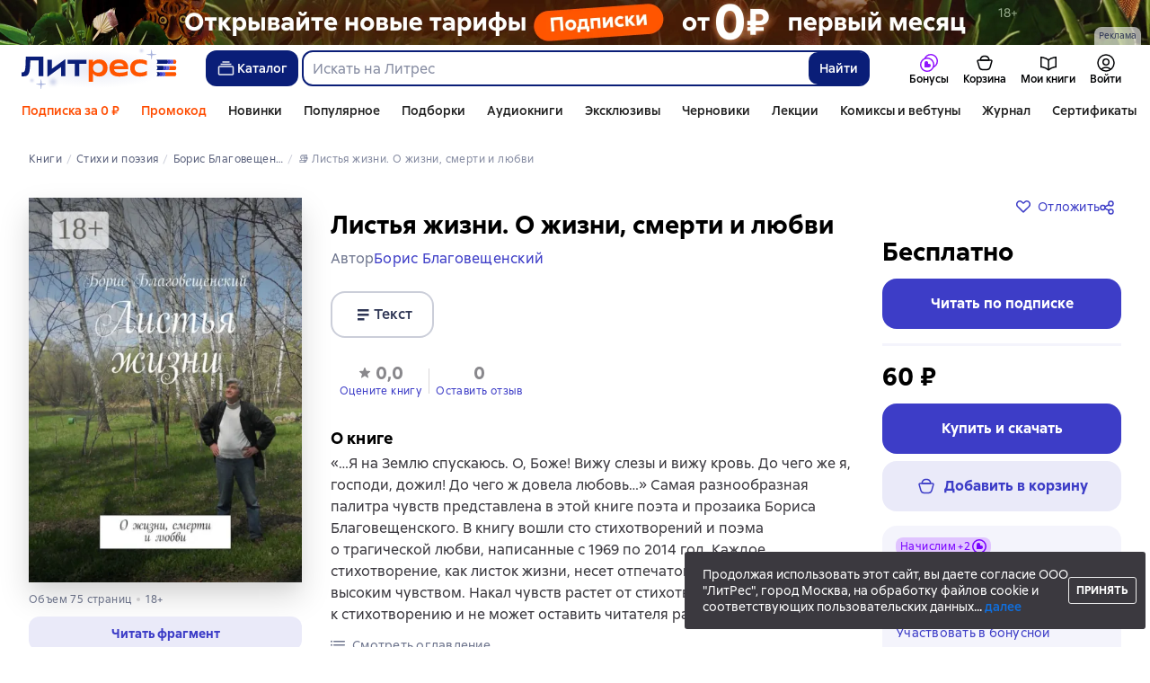

--- FILE ---
content_type: text/html; charset=utf-8
request_url: https://www.litres.ru/book/boris-blagoveschenskiy/listya-zhizni-o-zhizni-smerti-i-lubvi-19147282/
body_size: 41132
content:
<!DOCTYPE html><html lang="ru-RU"><script>if(typeof window.MutationObserver==='undefined'||typeof window.IntersectionObserver==='undefined'||typeof window.ResizeObserver==='undefined'||typeof window.globalThis==='undefined'||typeof window.Intl==='undefined'||typeof window.Intl.DateTimeFormat==='undefined'){document.write('<script src="https://cdnjs.cloudflare.com/polyfill/v3/polyfill.min.js?version=4.8.0&features=MutationObserver%2CIntersectionObserver%2CResizeObserver%2CglobalThis%2CIntl.DateTimeFormat.~locale.ru"></scr'+'ipt>')}
      </script><head><meta charSet="utf-8" data-next-head=""/><link rel="prefetch" href="https://cdn.litres.ru/_next/static/media/sprite.a6454b0e.svg" as="image" type="image/svg+xml" fetchpriority="high"/><link rel="shortcut icon" href="https://cdn.litres.ru/static/litres/favicon.svg" type="image/svg+xml" data-next-head=""/><link rel="shortcut icon" href="https://cdn.litres.ru/static/litres/favicon.ico" type="image/x-icon" data-next-head=""/><link title="Новые книги на Литрес" rel="alternate" type="application/rss+xml" href="/rss/" data-next-head=""/><link rel="apple-touch-icon" href="https://cdn.litres.ru/static/litres/i/social/seo/icon_114x114.png?caf381" data-next-head=""/><link rel="yandex-tableau-widget" href="https://www.litres.ru/static/litres/inc/seo/yandex-tableau-manifest.json" data-next-head=""/><link rel="manifest" href="https://www.litres.ru/static/manifest.json" data-next-head=""/><meta content="ru" http-equiv="content-language" data-next-head=""/><meta name="viewport" content="width=device-width, initial-scale=1" data-next-head=""/><link rel="preload" href="https://cdn.litres.ru/static/imgb2/media/2025/12/2/b_00009812.webp" as="image" fetchpriority="high" data-next-head=""/><link rel="preload" as="font" fetchpriority="high" href="https://cdn.litres.ru/static/litres/fonts/ALSSirius-Regular.woff2" type="font/woff2" crossorigin="anonymous" data-next-head=""/><link rel="preload" as="font" fetchpriority="high" href="https://cdn.litres.ru/static/litres/fonts/ALSSirius-Medium.woff2" type="font/woff2" crossorigin="anonymous" data-next-head=""/><link rel="preload" as="font" fetchpriority="high" href="https://cdn.litres.ru/static/litres/fonts/ALSSirius-Bold.woff2" type="font/woff2" crossorigin="anonymous" data-next-head=""/><link rel="preconnect" href="https://cdn.litres.ru" data-next-head=""/><link rel="preconnect" href="https://api.litres.ru" data-next-head=""/><link rel="dns-prefetch" href="https://www.google.ru" data-next-head=""/><link rel="dns-prefetch" href="https://counter.yadro.ru" data-next-head=""/><link rel="dns-prefetch" href="https://statad.ru" data-next-head=""/><link rel="alternate" href="https://litres.de/book/boris-blagoveschenskiy/listya-zhizni-o-zhizni-smerti-i-lubvi-19147282/" hreflang="de" data-next-head=""/><link rel="alternate" href="https://litres.com/book/boris-blagoveschenskiy/listya-zhizni-o-zhizni-smerti-i-lubvi-19147282/" hreflang="en" data-next-head=""/><link rel="alternate" href="https://litres.es/book/boris-blagoveschenskiy/listya-zhizni-o-zhizni-smerti-i-lubvi-19147282/" hreflang="es" data-next-head=""/><link rel="alternate" href="https://www.litres.ru/book/boris-blagoveschenskiy/listya-zhizni-o-zhizni-smerti-i-lubvi-19147282/" hreflang="ru" data-next-head=""/><link rel="alternate" href="https://litres.pl/book/boris-blagoveschenskiy/listya-zhizni-o-zhizni-smerti-i-lubvi-19147282/" hreflang="pl" data-next-head=""/><link rel="alternate" href="https://litres.az/book/boris-blagoveschenskiy/listya-zhizni-o-zhizni-smerti-i-lubvi-19147282/" hreflang="az" data-next-head=""/><link rel="alternate" href="https://litres.ee/book/boris-blagoveschenskiy/listya-zhizni-o-zhizni-smerti-i-lubvi-19147282/" hreflang="et" data-next-head=""/><link rel="alternate" href="https://www.litres.ru/book/boris-blagoveschenskiy/listya-zhizni-o-zhizni-smerti-i-lubvi-19147282/" hreflang="x-default" data-next-head=""/><title data-next-head="">Листья жизни. О жизни, смерти и любви, Борис Благовещенский – купить и скачать книгу в fb2, epub, pdf на Литрес</title><meta name="description" content="📚 Купить скачать книгу &quot;Листья жизни. О жизни, смерти и любви, Бориса Благовещенского&quot; за 60.00 📙 Растущая скидка до 30%: -10% с 1-го месяца, -20% с 3-го, -30% с 6-го! Эксклюзивы, новинки, бестселлеры. Чем дольше читаете — тем больше экономите! Литрес 📙" data-next-head=""/><meta property="og:type" content="books.book" data-next-head=""/><meta property="og:title" content="Листья жизни. О жизни, смерти и любви — Борис Благовещенский | Литрес" data-next-head=""/><meta property="og:url" content="https://www.litres.ru/book/boris-blagoveschenskiy/listya-zhizni-o-zhizni-smerti-i-lubvi-19147282/" data-next-head=""/><meta property="og:image" content="https://cdn.litres.ru/pub/c/cover_415/19147282.webp" data-next-head=""/><meta property="og:site_name" content="Литрес" data-next-head=""/><meta property="og:description" content="«…Я на Землю спускаюсь. О, Боже! Вижу слезы и вижу кровь. До чего же я, господи, дожил! До чего ж довела любовь…» Самая разнообразная палитра чувств представлена в этой книге поэта и прозаика Бориса …" data-next-head=""/><link href="https://www.litres.ru/book/boris-blagoveschenskiy/listya-zhizni-o-zhizni-smerti-i-lubvi-19147282/" rel="canonical" data-next-head=""/><script type="application/ld+json" data-next-head="">{
  "@context": "https://schema.org",
  "@type": "Book",
  "name": "Листья жизни. О жизни, смерти и любви",
  "description": "Книга Бориса Благовещенского «Листья жизни. О жизни, смерти и любви» — «…Я на Землю спускаюсь. О, Боже! Вижу слезы и вижу кровь. До чего же я, господи, дожил! До чего ж довела любовь…» Самая разнообразная палитра чувств представлена в этой книге поэта и прозаика Бориса Благовещенского. В книгу вошли сто стихотворений и поэма о трагической любви, написанные с 1969 по 2014 год. Каждое стихотворение, как листок жизни, несет отпечаток времени и наполнено высоким чувством. Накал чувств растет от стихотворения к стихотворению и не может оставить читателя равнодушным.",
  "url": "https://www.litres.ru/book/boris-blagoveschenskiy/listya-zhizni-o-zhizni-smerti-i-lubvi-19147282/",
  "image": "https://cdn.litres.ru/pub/c/cover/19147282.jpg",
  "author": {
    "@type": "Person",
    "name": "Борис Благовещенский"
  },
  "publisher": {
    "@type": "Organization",
    "name": "ЛитРес"
  },
  "isbn": "9785447491734",
  "datePublished": "2016",
  "numberOfPages": 75,
  "bookFormat": "https://schema.org/EBook",
  "offers": {
    "@type": "Offer",
    "price": "60",
    "priceCurrency": "RUB",
    "availability": "https://schema.org/InStock",
    "itemCondition": "https://schema.org/NewCondition"
  },
  "potentialAction": {
    "@type": "ReadAction",
    "target": "https://www.litres.ru/book/boris-blagoveschenskiy/listya-zhizni-o-zhizni-smerti-i-lubvi-19147282/chitat-onlayn/",
    "name": "Читать онлайн"
  },
  "additionalProperty": [
    {
      "@type": "PropertyValue",
      "name": "Формат скачивания",
      "value": "epub, fb2, fb3, ios.epub, mobi, pdf, txt, zip"
    }
  ]
}</script><script type="application/ld+json" data-next-head="">{
  "@context": "https://schema.org",
  "@type": "Product",
  "name": "Листья жизни. О жизни, смерти и любви",
  "author": {
    "@type": "Person",
    "name": "Борис Благовещенский"
  },
  "url": "https://www.litres.ru/book/boris-blagoveschenskiy/listya-zhizni-o-zhizni-smerti-i-lubvi-19147282/",
  "image": "https://cdn.litres.ru/pub/c/cover/19147282.jpg",
  "offers": {
    "@type": "Offer",
    "price": 60,
    "priceCurrency": "RUB",
    "availability": "https://schema.org/InStock",
    "loyaltyPoints": {
      "@type": "LoyaltyPoints",
      "loyaltyProgram": {
        "@type": "LoyaltyProgram",
        "name": "Книголов"
      },
      "loyaltyPointsEarned": {
        "@type": "QuantitativeValue",
        "value": 1.8,
        "unitText": "RUB"
      }
    }
  },
  "potentialAction": {
    "@type": "ShareAction",
    "result": {
      "@type": "MonetaryAmount",
      "currency": "RUB",
      "value": 6
    },
    "description": "Посоветуйте эту книгу и получите 6,00 ₽ с покупки её другом"
  }
}</script><link rel="preload" as="image" fetchpriority="high" href="https://cdn.litres.ru/pub/c/cover_415/19147282.webp" data-next-head=""/><link data-next-font="" rel="preconnect" href="/" crossorigin="anonymous"/><script id="AdvCakeSdkLoader" data-nscript="beforeInteractive">window.addEventListener("advcake_track_id_updated",e=>{"undefined"!=typeof window&&(window.lastAdvCakeTrackId=e.detail?.value)}),function(e){var a=new URLSearchParams(window.location.search);if(a.has("lfrom")||a.has("lfrom_processed")||a.has("utm_source")){var t=e.createElement("script");t.async=1,t.src="https://tj4rxr.ru/",(e=e.getElementsByTagName("script")[0]).parentNode.insertBefore(t,e)}}(document);</script><link rel="preload" href="https://cdn.litres.ru/_next/static/css/e23ccaca02eb8986.css" as="style"/><link rel="stylesheet" href="https://cdn.litres.ru/_next/static/css/e23ccaca02eb8986.css" data-n-g=""/><link rel="preload" href="https://cdn.litres.ru/_next/static/css/c81d07ad844695e1.css" as="style"/><link rel="stylesheet" href="https://cdn.litres.ru/_next/static/css/c81d07ad844695e1.css" data-n-p=""/><link rel="preload" href="https://cdn.litres.ru/_next/static/css/cada2886bb70a3f3.css" as="style"/><link rel="stylesheet" href="https://cdn.litres.ru/_next/static/css/cada2886bb70a3f3.css" data-n-p=""/><link rel="preload" href="https://cdn.litres.ru/_next/static/css/a0ccee0326cceab8.css" as="style"/><link rel="stylesheet" href="https://cdn.litres.ru/_next/static/css/a0ccee0326cceab8.css" data-n-p=""/><link rel="preload" href="https://cdn.litres.ru/_next/static/css/ad9fc319e4de1c67.css" as="style"/><link rel="stylesheet" href="https://cdn.litres.ru/_next/static/css/ad9fc319e4de1c67.css" data-n-p=""/><link rel="preload" href="https://cdn.litres.ru/_next/static/css/9411fb2943f56dc2.css" as="style"/><link rel="stylesheet" href="https://cdn.litres.ru/_next/static/css/9411fb2943f56dc2.css"/><link rel="preload" href="https://cdn.litres.ru/_next/static/css/dbf5796bb68965a2.css" as="style"/><link rel="stylesheet" href="https://cdn.litres.ru/_next/static/css/dbf5796bb68965a2.css"/><link rel="preload" href="https://cdn.litres.ru/_next/static/css/daf81a6911e1aa8b.css" as="style"/><link rel="stylesheet" href="https://cdn.litres.ru/_next/static/css/daf81a6911e1aa8b.css"/><link rel="preload" href="https://cdn.litres.ru/_next/static/css/eef937116dc5fedc.css" as="style"/><link rel="stylesheet" href="https://cdn.litres.ru/_next/static/css/eef937116dc5fedc.css"/><noscript data-n-css=""></noscript><script defer="" nomodule="" src="https://cdn.litres.ru/_next/static/chunks/polyfills-42372ed130431b0a.js"></script><script defer="" src="https://cdn.litres.ru/_next/static/chunks/1971.66d57ced5c22bf2f.js"></script><script defer="" src="https://cdn.litres.ru/_next/static/chunks/1263-36b6367ae7115e02.js"></script><script defer="" src="https://cdn.litres.ru/_next/static/chunks/3375-0ed6d12a2d2e38d2.js"></script><script defer="" src="https://cdn.litres.ru/_next/static/chunks/562-004664193ecd426d.js"></script><script defer="" src="https://cdn.litres.ru/_next/static/chunks/8721-abae8ec257f1208c.js"></script><script defer="" src="https://cdn.litres.ru/_next/static/chunks/4187.a98161a20fb9742c.js"></script><script defer="" src="https://cdn.litres.ru/_next/static/chunks/4686.94c7be095544ec95.js"></script><script defer="" src="https://cdn.litres.ru/_next/static/chunks/5298-2d8bbae039587a5d.js"></script><script defer="" src="https://cdn.litres.ru/_next/static/chunks/9514.0117bca71a23fefb.js"></script><script src="https://cdn.litres.ru/_next/static/chunks/webpack-1777cec3decab307.js" defer=""></script><script src="https://cdn.litres.ru/_next/static/chunks/framework-492644e40ce3fb68.js" defer=""></script><script src="https://cdn.litres.ru/_next/static/chunks/main-b7bbcf6f73715c1a.js" defer=""></script><script src="https://cdn.litres.ru/_next/static/chunks/pages/_app-edd03386db04f034.js" defer=""></script><script src="https://cdn.litres.ru/_next/static/chunks/4168-3f76546877cf4dfb.js" defer=""></script><script src="https://cdn.litres.ru/_next/static/chunks/2838-1d2ec371c92ecf1e.js" defer=""></script><script src="https://cdn.litres.ru/_next/static/chunks/6470-d88080d635eb7568.js" defer=""></script><script src="https://cdn.litres.ru/_next/static/chunks/9964-c0682ba4df0765cd.js" defer=""></script><script src="https://cdn.litres.ru/_next/static/chunks/9994-824f6e034fb1a9da.js" defer=""></script><script src="https://cdn.litres.ru/_next/static/chunks/6430-3f6d4a9421cc3e1a.js" defer=""></script><script src="https://cdn.litres.ru/_next/static/chunks/3256-b04a9b073b2c9586.js" defer=""></script><script src="https://cdn.litres.ru/_next/static/chunks/5274-cdcfef7c9b4536d9.js" defer=""></script><script src="https://cdn.litres.ru/_next/static/chunks/7355-ee4f9de8cd5c2067.js" defer=""></script><script src="https://cdn.litres.ru/_next/static/chunks/4748-634d05a0406e1732.js" defer=""></script><script src="https://cdn.litres.ru/_next/static/chunks/7364-c0b2967366d4af02.js" defer=""></script><script src="https://cdn.litres.ru/_next/static/chunks/1106-f6e537d61a1b531b.js" defer=""></script><script src="https://cdn.litres.ru/_next/static/chunks/9407-9393381659cfae82.js" defer=""></script><script src="https://cdn.litres.ru/_next/static/chunks/8680-d240ea6f8c199d0a.js" defer=""></script><script src="https://cdn.litres.ru/_next/static/chunks/3241-352640e05822f434.js" defer=""></script><script src="https://cdn.litres.ru/_next/static/chunks/3715-f26aab519e944f34.js" defer=""></script><script src="https://cdn.litres.ru/_next/static/chunks/9097-4c576aa629bbbf0e.js" defer=""></script><script src="https://cdn.litres.ru/_next/static/chunks/8430-46b2f64bcf7bc12b.js" defer=""></script><script src="https://cdn.litres.ru/_next/static/chunks/2293-2c529199506e73b9.js" defer=""></script><script src="https://cdn.litres.ru/_next/static/chunks/5390-cb76f8738f1d1019.js" defer=""></script><script src="https://cdn.litres.ru/_next/static/chunks/609-f963b1b1c94db5e6.js" defer=""></script><script src="https://cdn.litres.ru/_next/static/chunks/3474-9df19d95d37b2985.js" defer=""></script><script src="https://cdn.litres.ru/_next/static/chunks/4525-4c1599bb4cc72acb.js" defer=""></script><script src="https://cdn.litres.ru/_next/static/chunks/6394-0abb762f59f980cf.js" defer=""></script><script src="https://cdn.litres.ru/_next/static/chunks/4456-9cf48c989e839b3c.js" defer=""></script><script src="https://cdn.litres.ru/_next/static/chunks/1065-5fbc91648d561c84.js" defer=""></script><script src="https://cdn.litres.ru/_next/static/chunks/7823-e005d42a0bf95bea.js" defer=""></script><script src="https://cdn.litres.ru/_next/static/chunks/pages/book/%5Bauthor%5D/%5BbookSlug%5D-e130ce9995987d5c.js" defer=""></script><script src="https://cdn.litres.ru/_next/static/ZRnHVtDjr60tPmyzgh2nW/_buildManifest.js" defer=""></script><script src="https://cdn.litres.ru/_next/static/ZRnHVtDjr60tPmyzgh2nW/_ssgManifest.js" defer=""></script></head><body><div id="__next"><link rel="manifest" href="/static/manifest.json"/><div id="Tracking-Container"><div id="Tracking-NoJS-Container"><noscript><img src="https://www.tns-counter.ru/V13a****litres_ru/ru/UTF-8/tmsec=litres_total/" width="1" height="1" alt=""/></noscript><noscript><iframe src="https://www.googletagmanager.com/ns.html?id=GTM-NM9VW6D" height="0" width="0" style="display:none;visibility:hidden" title="googletagmanager"></iframe></noscript><noscript><img src="https://vk.com/rtrg?p=VK-RTRG-280711-d3F84" style="position:fixed;left:-999px" alt=""/></noscript></div></div><div id="layout-root" class="layout-root a8e74375 d1891d07"><div class="_45270123" style="padding-bottom:146px"></div><header data-testid="header" class="f6f1894d"><a tabindex="0" class="_52804aad" role="button">Перейти к контенту</a><div><div class="_96f658c4" role="presentation"><a data-testid="mainPromoBanner--desktop" href="https://www.litres.ru/litres_subscription/?erid=2W5zFHCLroA" tabindex="0" class="_239e895a" target="_blank" rel="noreferrer" aria-label="РК 2026_растяжка"><picture><source srcSet="https://cdn.litres.ru/static/imgb2/media/2025/12/2/b_00009812.webp" type="image/webp"/><source srcSet="https://cdn.litres.ru/static/imgb2/media/2025/12/2/b_00009812.jpg"/><img class="_239e895a" src="https://cdn.litres.ru/static/imgb2/media/2025/12/2/b_00009812.jpg" alt="РК 2026_растяжка" decoding="sync"/></picture></a><div class="fb5d50fc"><div class="ca8c82b3"><p class="c0c890fc">Реклама</p></div></div></div></div><div class="_5d332c5b"><div class="d5ea9723"><a data-testid="header--logo" href="/" tabindex="0" class="afddcdd5" style="cursor:pointer" aria-label="Главная страница Литрес"><img src="https://cdn.litres.ru/_next/static/media/newYearLogo.1d96ed91.svg" width="173" height="46" alt="Логотип Литрес" class="_96632be8"/><img src="https://cdn.litres.ru/_next/static/media/newYearLogoMobile.25a1d976.svg" width="119" height="29" alt="Логотип Литрес" class="_8911af56"/></a></div><div class="_2834e32d"><button class="e3691cb9" type="button" data-testid="header-catalog-button"><svg width="25" height="24" viewBox="0 0 25 24" fill="none" xmlns="http://www.w3.org/2000/svg"><path d="M19.5 10H5.5C4.94772 10 4.5 10.4477 4.5 11V18C4.5 18.5523 4.94772 19 5.5 19H19.5C20.0523 19 20.5 18.5523 20.5 18V11C20.5 10.4477 20.0523 10 19.5 10Z" stroke="#E9EBF0" stroke-width="1.5" stroke-linejoin="round"></path><path d="M6.5 7.5H18.5" stroke="#E9EBF0" stroke-width="1.5" stroke-linejoin="round"></path><path d="M8.5 5H16.5" stroke="#E9EBF0" stroke-width="1.5" stroke-linejoin="round"></path></svg>Каталог</button><div tabindex="0" data-header-popup="genres" class="d90ed88e _22a8214a _43969555" style="top:146px" id="genres_popup" data-testid="genres_popup"><div class="_0c5402ca"><div class="_0a2c66f2"><div class="_08c36bed"><a tabindex="0" role="button" class="c0570ff8"><div class="e74cb539" data-testid="icon_close" role="presentation"></div></a><div class="_8cef4a23" data-testid="popup__genreContainer--wrapper"><div class="_0300f435"><a data-testid="popup__genreTitle" href="/legkoe-chtenie/" tabindex="0" class="_694da326 _0fce91f7">Легкое чтение</a><ul class="_9ecfeee7"><li class="_1248cde2"><a data-testid="popup__subGenre--link" href="/knigi-fentezi/" tabindex="0" title=" 0 книг" data-arts-count="false" class="_694da326 a881c758">Фэнтези</a></li><li class="_1248cde2"><a data-testid="popup__subGenre--link" href="/knigi-detektivy/" tabindex="0" title=" 0 книг" data-arts-count="false" class="_694da326 a881c758">Детективы</a></li><li class="_1248cde2"><a data-testid="popup__subGenre--link" href="/knigi-boeviki-ostrosugetnaya/" tabindex="0" title=" 0 книг" data-arts-count="false" class="_694da326 a881c758">Боевики, остросюжетная литература</a></li><li class="_1248cde2"><a data-testid="popup__subGenre--link" href="/knigi-fantastika/" tabindex="0" title=" 0 книг" data-arts-count="false" class="_694da326 a881c758">Фантастика</a></li><li class="_1248cde2"><a data-testid="popup__subGenre--link" href="/knigi-lubovnye-romany/" tabindex="0" title=" 0 книг" data-arts-count="false" class="_694da326 a881c758">Любовные романы</a></li><li class="_27a2191a" data-testid="popup__moreGeners--button"><a tabindex="0" role="button">Все<!-- --> <!-- -->12</a></li></ul></div><div class="_0300f435"><a data-testid="popup__genreTitle" href="/sereznoe-chtenie/" tabindex="0" class="_694da326 _0fce91f7">Серьезное чтение</a><ul class="_9ecfeee7"><li class="_1248cde2"><a data-testid="popup__subGenre--link" href="/knigi-sovremennaya-proza/" tabindex="0" title=" 0 книг" data-arts-count="false" class="_694da326 a881c758">Современная проза</a></li><li class="_1248cde2"><a data-testid="popup__subGenre--link" href="/klassicheskaya-literatura/" tabindex="0" title=" 0 книг" data-arts-count="false" class="_694da326 a881c758">Классическая литература</a></li><li class="_1248cde2"><a data-testid="popup__subGenre--link" href="/sereznoe-chtenie/ob-istorii-serezno/" tabindex="0" title=" 0 книг" data-arts-count="false" class="_694da326 a881c758">Об истории серьезно</a></li><li class="_1248cde2"><a data-testid="popup__subGenre--link" href="/knigi-publicistika/biografii-memuary/" tabindex="0" title=" 0 книг" data-arts-count="false" class="_694da326 a881c758">Биографии и мемуары</a></li><li class="_1248cde2"><a data-testid="popup__subGenre--link" href="/sereznoe-chtenie/stihi-poeziya/" tabindex="0" title=" 0 книг" data-arts-count="false" class="_694da326 a881c758">Cтихи, поэзия</a></li><li class="_27a2191a" data-testid="popup__moreGeners--button"><a tabindex="0" role="button">Все<!-- --> <!-- -->6</a></li></ul></div><div class="_0300f435"><a data-testid="popup__genreTitle" href="/istoriya/" tabindex="0" class="_694da326 _0fce91f7">История</a><ul class="_9ecfeee7"><li class="_1248cde2"><a data-testid="popup__subGenre--link" href="/populyarno-ob-istorii/" tabindex="0" title=" 0 книг" data-arts-count="false" class="_694da326 a881c758">Популярно об истории</a></li><li class="_1248cde2"><a data-testid="popup__subGenre--link" href="/knigi-priklucheniya/puteshestviyah/" tabindex="0" title=" 0 книг" data-arts-count="false" class="_694da326 a881c758">Книги о путешествиях</a></li><li class="_1248cde2"><a data-testid="popup__subGenre--link" href="/knigi-publicistika/biografii-memuary/" tabindex="0" title=" 0 книг" data-arts-count="false" class="_694da326 a881c758">Биографии и мемуары</a></li><li class="_1248cde2"><a data-testid="popup__subGenre--link" href="/knigi-detektivy/istoricheskie/" tabindex="0" title=" 0 книг" data-arts-count="false" class="_694da326 a881c758">Исторические детективы</a></li><li class="_1248cde2"><a data-testid="popup__subGenre--link" href="/knigi-sovremennaya-proza/istoricheskaya-literatura/" tabindex="0" title=" 0 книг" data-arts-count="false" class="_694da326 a881c758">Историческая литература</a></li><li class="_27a2191a" data-testid="popup__moreGeners--button"><a tabindex="0" role="button">Все<!-- --> <!-- -->12</a></li></ul></div><div class="_0300f435"><a data-testid="popup__genreTitle" href="/znaniya-navyki/biznes/" tabindex="0" class="_694da326 _0fce91f7">Бизнес-книги</a><ul class="_9ecfeee7"><li class="_1248cde2"><a data-testid="popup__subGenre--link" href="/biznes-knigi/lichnaya-effektivnost/" tabindex="0" title=" 0 книг" data-arts-count="false" class="_694da326 a881c758">Личная эффективность</a></li><li class="_1248cde2"><a data-testid="popup__subGenre--link" href="/biznes-knigi/menedzhment/" tabindex="0" title=" 0 книг" data-arts-count="false" class="_694da326 a881c758">Менеджмент</a></li><li class="_1248cde2"><a data-testid="popup__subGenre--link" href="/biznes-knigi/o-biznese-populyarno/" tabindex="0" title=" 0 книг" data-arts-count="false" class="_694da326 a881c758">О бизнесе популярно</a></li><li class="_1248cde2"><a data-testid="popup__subGenre--link" href="/biznes-knigi/zarubezhnaya-delovaya-literatura/" tabindex="0" title=" 0 книг" data-arts-count="false" class="_694da326 a881c758">Зарубежная деловая литература</a></li><li class="_1248cde2"><a data-testid="popup__subGenre--link" href="/biznes-knigi/taym-menedzhment/" tabindex="0" title=" 0 книг" data-arts-count="false" class="_694da326 a881c758">Тайм-менеджмент</a></li><li class="_27a2191a" data-testid="popup__moreGeners--button"><a tabindex="0" role="button">Все<!-- --> <!-- -->31</a></li></ul></div><div class="_0300f435"><a data-testid="popup__genreTitle" href="/znaniya-navyki/" tabindex="0" class="_694da326 _0fce91f7">Знания и навыки</a><ul class="_9ecfeee7"><li class="_1248cde2"><a data-testid="popup__subGenre--link" href="/knigi-psihologiya/samorazvitiye-lichnostnyy-rost/" tabindex="0" title=" 0 книг" data-arts-count="false" class="_694da326 a881c758">Саморазвитие / личностный рост</a></li><li class="_1248cde2"><a data-testid="popup__subGenre--link" href="/knigi-nauka-obrazovanie/nauchno-populyarnaya-literatura/" tabindex="0" title=" 0 книг" data-arts-count="false" class="_694da326 a881c758">Научно-популярная литература</a></li><li class="_1248cde2"><a data-testid="popup__subGenre--link" href="/znaniya-navyki/uchebnaya-nauchnaya-literatura/" tabindex="0" title=" 0 книг" data-arts-count="false" class="_694da326 a881c758">Учебная и научная литература</a></li><li class="_1248cde2"><a data-testid="popup__subGenre--link" href="/znaniya-navyki/biznes/" tabindex="0" title=" 0 книг" data-arts-count="false" class="_694da326 a881c758">Бизнес-книги</a></li><li class="_1248cde2"><a data-testid="popup__subGenre--link" href="/psihologiya-motivaciya/istorii-iz-zhizni/" tabindex="0" title=" 0 книг" data-arts-count="false" class="_694da326 a881c758">Истории из жизни</a></li><li class="_27a2191a" data-testid="popup__moreGeners--button"><a tabindex="0" role="button">Все<!-- --> <!-- -->12</a></li></ul></div><div class="_0300f435"><a data-testid="popup__genreTitle" href="/psihologiya-motivaciya/" tabindex="0" class="_694da326 _0fce91f7">Психология, мотивация</a><ul class="_9ecfeee7"><li class="_1248cde2"><a data-testid="popup__subGenre--link" href="/knigi-psihologiya/" tabindex="0" title=" 0 книг" data-arts-count="false" class="_694da326 a881c758">Книги по психологии</a></li><li class="_1248cde2"><a data-testid="popup__subGenre--link" href="/knigi-psihologiya/samorazvitiye-lichnostnyy-rost/" tabindex="0" title=" 0 книг" data-arts-count="false" class="_694da326 a881c758">Саморазвитие / личностный рост</a></li><li class="_1248cde2"><a data-testid="popup__subGenre--link" href="/psihologiya-motivaciya/religiya-duhovnaya-literatura/" tabindex="0" title=" 0 книг" data-arts-count="false" class="_694da326 a881c758">Религия и духовная литература</a></li><li class="_1248cde2"><a data-testid="popup__subGenre--link" href="/knigi-publicistika/biografii-memuary/" tabindex="0" title=" 0 книг" data-arts-count="false" class="_694da326 a881c758">Биографии и мемуары</a></li><li class="_1248cde2"><a data-testid="popup__subGenre--link" href="/psihologiya-motivaciya/istorii-iz-zhizni/" tabindex="0" title=" 0 книг" data-arts-count="false" class="_694da326 a881c758">Истории из жизни</a></li><li class="_27a2191a" data-testid="popup__moreGeners--button"><a tabindex="0" role="button">Все<!-- --> <!-- -->7</a></li></ul></div><div class="_0300f435"><a data-testid="popup__genreTitle" href="/sport-zdorove-krasota/" tabindex="0" class="_694da326 _0fce91f7">Спорт, здоровье, красота</a><ul class="_9ecfeee7"><li class="_1248cde2"><a data-testid="popup__subGenre--link" href="/sport-zdorove-krasota/medicina-i-zdorove/" tabindex="0" title=" 0 книг" data-arts-count="false" class="_694da326 a881c758">Медицина и здоровье</a></li><li class="_1248cde2"><a data-testid="popup__subGenre--link" href="/sport-zdorove-krasota/sport/" tabindex="0" title=" 0 книг" data-arts-count="false" class="_694da326 a881c758">Спорт</a></li><li class="_1248cde2"><a data-testid="popup__subGenre--link" href="/erotika-seks/seksualnyye-rukovodstva/" tabindex="0" title=" 0 книг" data-arts-count="false" class="_694da326 a881c758">Секс / секс-руководства</a></li><li class="_1248cde2"><a data-testid="popup__subGenre--link" href="/sport-zdorove-krasota/krasota/" tabindex="0" title=" 0 книг" data-arts-count="false" class="_694da326 a881c758">Красота</a></li></ul></div><div class="_0300f435"><a data-testid="popup__genreTitle" href="/hobbi-dosug/" tabindex="0" class="_694da326 _0fce91f7">Хобби, досуг</a><ul class="_9ecfeee7"><li class="_1248cde2"><a data-testid="popup__subGenre--link" href="/knigi-ezoterika/yoga/" tabindex="0" title=" 0 книг" data-arts-count="false" class="_694da326 a881c758">Йога</a></li><li class="_1248cde2"><a data-testid="popup__subGenre--link" href="/knigi-dom-semya/kulinariya/" tabindex="0" title=" 0 книг" data-arts-count="false" class="_694da326 a881c758">Кулинария</a></li><li class="_1248cde2"><a data-testid="popup__subGenre--link" href="/knigi-dom-semya/hobbi_uvlecheniya/" tabindex="0" title=" 0 книг" data-arts-count="false" class="_694da326 a881c758">Хобби / увлечения</a></li><li class="_1248cde2"><a data-testid="popup__subGenre--link" href="/knigi-iskusstvo/izobrazitelnoe-iskusstvo/" tabindex="0" title=" 0 книг" data-arts-count="false" class="_694da326 a881c758">Изобразительное искусство</a></li><li class="_1248cde2"><a data-testid="popup__subGenre--link" href="/knigi-dom-semya/rukodeliye-remesla/" tabindex="0" title=" 0 книг" data-arts-count="false" class="_694da326 a881c758">Рукоделие и ремесла</a></li><li class="_27a2191a" data-testid="popup__moreGeners--button"><a tabindex="0" role="button">Все<!-- --> <!-- -->19</a></li></ul></div><div class="_0300f435"><a data-testid="popup__genreTitle" href="/dom-dacha/" tabindex="0" class="_694da326 _0fce91f7">Дом, дача</a><ul class="_9ecfeee7"><li class="_1248cde2"><a data-testid="popup__subGenre--link" href="/knigi-dom-semya/kulinariya/" tabindex="0" title=" 0 книг" data-arts-count="false" class="_694da326 a881c758">Кулинария</a></li><li class="_1248cde2"><a data-testid="popup__subGenre--link" href="/knigi-dom-semya/hobbi_uvlecheniya/" tabindex="0" title=" 0 книг" data-arts-count="false" class="_694da326 a881c758">Хобби / увлечения</a></li><li class="_1248cde2"><a data-testid="popup__subGenre--link" href="/dom-dacha/domashnee-hozyaystvo/" tabindex="0" title=" 0 книг" data-arts-count="false" class="_694da326 a881c758">Домашнее хозяйство</a></li><li class="_1248cde2"><a data-testid="popup__subGenre--link" href="/knigi-dom-semya/rukodeliye-remesla/" tabindex="0" title=" 0 книг" data-arts-count="false" class="_694da326 a881c758">Рукоделие и ремесла</a></li><li class="_1248cde2"><a data-testid="popup__subGenre--link" href="/knigi-dom-semya/domashnie-zhivotnye/" tabindex="0" title=" 0 книг" data-arts-count="false" class="_694da326 a881c758">Домашние животные</a></li><li class="_27a2191a" data-testid="popup__moreGeners--button"><a tabindex="0" role="button">Все<!-- --> <!-- -->16</a></li></ul></div><div class="_0300f435"><a data-testid="popup__genreTitle" href="/detskie-knigi/" tabindex="0" class="_694da326 _0fce91f7">Детские книги</a><ul class="_9ecfeee7"><li class="_1248cde2"><a data-testid="popup__subGenre--link" href="/detskie-knigi/zarubezhnye/" tabindex="0" title=" 0 книг" data-arts-count="false" class="_694da326 a881c758">Зарубежные детские книги</a></li><li class="_1248cde2"><a data-testid="popup__subGenre--link" href="/detskie-knigi/skazki/" tabindex="0" title=" 0 книг" data-arts-count="false" class="_694da326 a881c758">Сказки</a></li><li class="_1248cde2"><a data-testid="popup__subGenre--link" href="/detskie-knigi/children/" tabindex="0" title=" 0 книг" data-arts-count="false" class="_694da326 a881c758">Книги для детей</a></li><li class="_1248cde2"><a data-testid="popup__subGenre--link" href="/detskie-knigi/knigi_doshkolniki/" tabindex="0" title=" 0 книг" data-arts-count="false" class="_694da326 a881c758">Книги для дошкольников</a></li><li class="_1248cde2"><a data-testid="popup__subGenre--link" href="/detskie-knigi/dlya-podrostkov/" tabindex="0" title=" 0 книг" data-arts-count="false" class="_694da326 a881c758">Книги для подростков</a></li><li class="_27a2191a" data-testid="popup__moreGeners--button"><a tabindex="0" role="button">Все<!-- --> <!-- -->15</a></li></ul></div><div class="_0300f435"><a data-testid="popup__genreTitle" href="/roditelyam/" tabindex="0" class="_694da326 _0fce91f7">Родителям</a><ul class="_9ecfeee7"><li class="_1248cde2"><a data-testid="popup__subGenre--link" href="/knigi-dom-semya/vospitanie-detey/" tabindex="0" title=" 0 книг" data-arts-count="false" class="_694da326 a881c758">Воспитание детей</a></li><li class="_1248cde2"><a data-testid="popup__subGenre--link" href="/knigi-psihologiya/detskaya/" tabindex="0" title=" 0 книг" data-arts-count="false" class="_694da326 a881c758">Детская психология</a></li><li class="_1248cde2"><a data-testid="popup__subGenre--link" href="/detskie-knigi/" tabindex="0" title=" 0 книг" data-arts-count="false" class="_694da326 a881c758">Детские книги</a></li><li class="_1248cde2"><a data-testid="popup__subGenre--link" href="/zdorovye-detey/" tabindex="0" title=" 0 книг" data-arts-count="false" class="_694da326 a881c758">Здоровье детей</a></li></ul></div><div class="_0300f435"><a data-testid="popup__genreTitle" href="/publicistika-periodicheskie-izdaniya/" tabindex="0" class="_694da326 _0fce91f7">Публицистика и периодические издания</a><ul class="_9ecfeee7"><li class="_1248cde2"><a data-testid="popup__subGenre--link" href="/knigi-publicisticheskaya-literatura/" tabindex="0" title=" 0 книг" data-arts-count="false" class="_694da326 a881c758">Публицистическая литература</a></li><li class="_1248cde2"><a data-testid="popup__subGenre--link" href="/periodicheskie-izdaniya/" tabindex="0" title=" 0 книг" data-arts-count="false" class="_694da326 a881c758">Периодические издания</a></li><li class="_1248cde2"><a data-testid="popup__subGenre--link" href="/podcasts/" tabindex="0" title=" 0 книг" data-arts-count="false" class="_694da326 a881c758">Подкасты</a></li></ul></div><div class="_0300f435"><a data-testid="popup__genreTitle" href="/drafts/" tabindex="0" class="_694da326 _0fce91f7">Черновики</a></div><div class="_0300f435"><a data-testid="popup__genreTitle" href="/selfpublishing/" tabindex="0" class="_694da326 _0fce91f7">Эксклюзивы</a></div><div class="_0300f435"><a data-testid="popup__genreTitle" href="/genre/webtoon-275083/" tabindex="0" class="_694da326 _0fce91f7">Вебтуны</a></div><div class="_0300f435"><a data-testid="popup__genreTitle" href="/showroom/fanfic/" tabindex="0" class="_694da326 _0fce91f7">Фанфики</a></div><div class="_0300f435"><a data-testid="popup__genreTitle" href="/collections/besplatnie-knigi/" tabindex="0" class="_694da326 _0fce91f7">Бесплатные книги</a></div></div></div></div></div><div class="d29aea3f" data-testid="popup__allGenre--button"><a href="/pages/new_genres/" tabindex="0" class="_694da326">Все 142 жанра<div class="_666c263c" data-testid="icon_chevronRight" role="presentation"></div></a></div></div><div class="cc56edc5"><form action="/search/" method="get" autoComplete="off" data-testid="header__search-form--desktop" role="search" aria-label="Искать на Литрес"><div class="_629ab8b2"><input class="_8fba8811" maxLength="150" placeholder="Искать на Литрес" name="q" data-testid="search__input" role="combobox" aria-controls="suggestionsSearchResult" aria-autocomplete="list" aria-haspopup="listbox" aria-expanded="false" value=""/><button class="_82b1c248" type="submit" data-testid="search__button" aria-label="Найти " aria-description="Результаты поиска появятся на странице">Найти</button></div></form></div></div><nav class="_32536d0d _2d8c1892" aria-label="Пользовательские разделы меню"><div class="_94c21a9e _486a4e26" data-testid="tab-bonus" id="tab-bonus"><a data-testid="tab__link" href="/landing/litres-bonus-change/" tabindex="0" class="_4e1b756d"><div class="_9b56e24b"><div class="b53838dd"><svg fill="none" viewBox="0 0 20 20" width="20" height="20" xmlns="http://www.w3.org/2000/svg"><path d="m15.293 15.293c2.7757-1.2553 4.707-4.0486 4.707-7.293 0-4.4183-3.5817-8-8-8-3.2444 0-6.0377 1.9313-7.293 4.707-2.7757 1.2553-4.707 4.0486-4.707 7.293 0 4.4182 3.5817 8 8 8 3.2444 0 6.0377-1.9314 7.293-4.707zm0.6189-2.1015c1.572-1.1864 2.5881-3.0703 2.5881-5.1915 0-3.5898-2.9101-6.5-6.5-6.5-2.1212 0-4.0051 1.0161-5.1915 2.5881 0.38874-0.05805 0.78662-0.08813 1.1915-0.08813 4.4183 0 8 3.5817 8 8 0 0.4049-0.0301 0.8028-0.0881 1.1915zm-1.4119-1.1915c0 3.5898-2.9101 6.5-6.5 6.5-3.5898 0-6.5-2.9102-6.5-6.5 0-3.5899 2.9102-6.5 6.5-6.5 3.5899 0 6.5 2.9102 6.5 6.5zm-9.4999-1.0165-6e-5 0.0164c-0.00275 0.7461 6.5e-4 2.608 0.00255 3.5047 5.9e-4 0.2757 0.22368 0.4983 0.49935 0.4983h3.4981c1.0002 0 3 0 3-2.003 0-2.5-3-2.0001-3-2.0001s0.5-3-2-2.9999c-1.9891 1e-5 -1.9963 1.9784-1.9999 2.9836z" clip-rule="evenodd" fill="#9013FE" fill-rule="evenodd"></path></svg></div></div><p class="d554e81d">Бонусы</p></a></div><div class="_25280e6d c79b8d23" data-testid="tab-basket" id="tab-basket"><a data-testid="tab__link" href="/my-books/cart/" tabindex="0" class="c151ff38"><div class="_4e9bf279"><div class="e9e60f90"><svg width="24" height="24" viewBox="0 0 24 24" fill="none" xmlns="http://www.w3.org/2000/svg" data-testid="basketTabIcon"><path d="M18.9243 9H5.07573C4.41135 9 3.93169 9.63591 4.11421 10.2747L5.92111 16.5989C6.41174 18.3161 7.98128 19.5 9.76721 19.5H14.2328C16.0187 19.5 17.5883 18.3161 18.0789 16.5989L19.8858 10.2747C20.0683 9.6359 19.5886 9 18.9243 9Z" stroke="#020305" stroke-width="1.5" stroke-linejoin="round"></path><path d="M15.7395 9H8.26051C7.54417 9 7.06016 8.2689 7.33993 7.60945L7.62487 6.9378C8.25188 5.45986 9.70176 4.5 11.3072 4.5H12.6928C14.2982 4.5 15.7481 5.45986 16.3751 6.9378L16.6601 7.60945C16.9398 8.2689 16.4558 9 15.7395 9Z" stroke="#020305" stroke-width="1.5" stroke-linejoin="round"></path></svg></div></div><p class="_545559a4">Корзина</p></a></div><div class="_25280e6d e74ef06a" data-testid="tab-myBooks" id="tab-myBooks"><a data-testid="tab__link" href="/my-books/" tabindex="0" class="c151ff38"><div class="_4e9bf279"><div class="e9e60f90"><svg width="24" height="24" viewBox="0 0 24 24" fill="none" xmlns="http://www.w3.org/2000/svg"><path d="M11.5203 8.4566L12 8.8557L12.4797 8.45659C14.071 7.1326 16.179 6.44532 17.9438 6.09571C18.8178 5.92257 19.5885 5.83593 20.1392 5.7927C20.1772 5.78972 20.2142 5.78694 20.25 5.78436V16.4503C20.2116 16.4537 20.172 16.4573 20.131 16.4612C19.6036 16.5116 18.8664 16.612 18.0166 16.8124C16.3246 17.2114 14.1419 18.0175 12.2909 19.6576C12.1308 19.7995 11.8692 19.7995 11.7091 19.6576C9.85805 18.0175 7.67537 17.2114 5.9834 16.8124C5.13358 16.612 4.39636 16.5116 3.86895 16.4612C3.82805 16.4573 3.78838 16.4537 3.75 16.4503V5.78437C3.78583 5.78695 3.82277 5.78972 3.86078 5.79271C4.41153 5.83594 5.18216 5.92258 6.05618 6.09572C7.82102 6.44534 9.929 7.13261 11.5203 8.4566Z" stroke="#020305" stroke-width="1.5"></path><path d="M12 8V14.5V19" stroke="#020305" stroke-width="1.5"></path></svg></div></div><p class="_545559a4">Мои книги</p></a></div><div class="_2a9f6674" data-testid="user-button"><div data-testid="header__login-button--desktop"><div class="_25280e6d" data-testid="tab-login" id="tab-login"><a data-testid="tab__link" href="/auth/login" tabindex="0" class="c151ff38"><div class="_4e9bf279"><div class="e9e60f90"><svg width="24" height="24" viewBox="0 0 24 24" fill="none" xmlns="http://www.w3.org/2000/svg"><circle cx="12" cy="11" r="3.25" stroke="#020305" stroke-width="1.5"></circle><path d="M6.5 19.318C7.84208 18.0095 9.50575 17 12 17C14.4943 17 16.1579 18.0095 17.5 19.318" stroke="#020305" stroke-width="1.5"></path><rect x="3" y="3" width="18" height="18" rx="9" stroke="#020305" stroke-width="1.5"></rect></svg></div></div><p class="_545559a4">Войти</p></a></div></div></div></nav></div><div id="lowerMenuWrap" class="_6424f003"><nav class="_0f27da77" aria-label="Основное меню"><div class="dc8d3e2c" data-testid="lowerMenu_items"><a data-testid="lowerMenu__item--subscription" href="/litres_subscription/" tabindex="0" class="b64bffff _41cb3e28" aria-hidden="false">Подписка за 0 ₽</a><a data-testid="lowerMenu__item--promoCodes" href="/promocode/" tabindex="0" class="b64bffff _41cb3e28" aria-hidden="false">Промокод</a><a data-testid="lowerMenu__item--newBooks" href="/showroom/new/" tabindex="0" class="b64bffff" aria-hidden="false">Новинки</a><a data-testid="lowerMenu__item--popular" href="/popular/" tabindex="0" class="b64bffff" aria-hidden="false">Популярное</a><a data-testid="lowerMenu__item--compilations" href="/collections/" tabindex="0" class="b64bffff" aria-hidden="false">Подборки</a><a data-testid="lowerMenu__item--audiobooks" href="/audiobooks/" tabindex="0" class="b64bffff" aria-hidden="false">Аудиокниги</a><a data-testid="lowerMenu__item--selfpub" href="/selfpublishing/" tabindex="0" class="b64bffff" aria-hidden="false">Эксклюзивы</a><a data-testid="lowerMenu__item--drafts" href="/drafts/" tabindex="0" class="b64bffff" aria-hidden="false">Черновики</a><a data-testid="lowerMenu__item--lectures" href="/showroom/lectures/" tabindex="0" class="b64bffff" aria-hidden="false">Лекции</a><a data-testid="lowerMenu__item--comics" href="/showroom/komiksy-i-manga-274060/" tabindex="0" class="b64bffff" aria-hidden="false">Комиксы и вебтуны</a><a data-testid="lowerMenu__item--journal" href="/journal/" tabindex="0" class="b64bffff" aria-hidden="false">Журнал</a><a data-testid="lowerMenu__item--certificatePresent" href="/certificate-present/" tabindex="0" class="b64bffff" aria-hidden="false">Сертификаты</a><a data-testid="lowerMenu__item--partners" href="/company/partners/" tabindex="0" class="b64bffff" aria-hidden="false">Партнёрская программа</a><a data-testid="lowerMenu__item--becomeAnAuthor" href="https://selfpub.ru/?utm_source=litres&amp;utm_medium=header&amp;utm_campaign=top" tabindex="0" class="b64bffff" aria-hidden="false">Стать автором</a><div class="_4887b5dd" data-testid="lowerMenu_moreButtonWrap"><div class="a8239b96" data-testid="lower-menu__more-button" tabindex="0"><a tabindex="-1">Ещё</a><svg width="12" height="8" viewBox="0 0 12 8" fill="none" xmlns="http://www.w3.org/2000/svg"><path d="M1 1L6 6L11 1" stroke="#212121" stroke-width="1.5" stroke-linecap="round"></path></svg></div><div style="visibility:hidden;position:absolute;left:-150px"><div data-testid="lowerMenu_moreItems"><a data-testid="lowerMenu_moreItem" href="/showroom/detskie-knigi-5007/" tabindex="0" class="d1d2e572" role="button" aria-label="Детская литература"><div class="_12a87617" data-testid="contextMenu__itemContent">Детская литература</div></a><a data-testid="lowerMenu_moreItem" href="/showroom/fanfic/" tabindex="0" class="d1d2e572" role="button" aria-label="Фанфики"><div class="_12a87617" data-testid="contextMenu__itemContent">Фанфики</div></a><a data-testid="lowerMenu_moreItem" href="/abonement/" tabindex="0" class="d1d2e572" role="button" aria-label="Литрес Абонемент"><div class="_12a87617" data-testid="contextMenu__itemContent">Литрес Абонемент</div></a><a data-testid="lowerMenu_moreItem" href="/company/adv-for-business/" tabindex="0" class="d1d2e572" role="button" aria-label="Реклама для бизнеса"><div class="_12a87617" data-testid="contextMenu__itemContent">Реклама для бизнеса</div></a><a data-testid="lowerMenu_moreItem" href="/podcasts/" tabindex="0" class="d1d2e572" role="button" aria-label="Подкасты"><div class="_12a87617" data-testid="contextMenu__itemContent">Подкасты</div></a><a data-testid="lowerMenu_moreItem" href="/cms/corp-library/" tabindex="0" class="d1d2e572" role="button" aria-label="Корпоративная библиотека"><div class="_12a87617" data-testid="contextMenu__itemContent">Корпоративная библиотека</div></a><a data-testid="lowerMenu_moreItem" href="/cms/7330/" tabindex="0" class="d1d2e572" role="button" aria-label="Литрес Чтец"><div class="_12a87617" data-testid="contextMenu__itemContent">Литрес Чтец</div></a><a data-testid="lowerMenu_moreItem" href="/selfpub/" tabindex="0" class="d1d2e572" role="button" aria-label="Издать свою книгу"><div class="_12a87617" data-testid="contextMenu__itemContent">Издать свою книгу</div></a><a data-testid="lowerMenu_moreItem" href="/app/" tabindex="0" class="d1d2e572" role="button" aria-label="Мобильные приложения"><div class="_12a87617" data-testid="contextMenu__itemContent">Мобильные приложения</div></a></div></div></div></div></nav></div></header><main class="_5b2dba93" id="main" role="main" aria-labelledby="pageTitle"><div id="book-card__wrapper" class="c76b1a71" data-testid="book-card__wrapper"><div class="_781d7927"><div class="_91b0f2df"><nav id="breadcrumbs" aria-label="Хлебные крошки" style="max-width:100%"><ul class="_7cfd77fe" itemscope="" itemType="https://schema.org/BreadcrumbList" data-testid="breadcrumbs__wrapper"><li itemscope="" itemType="https://schema.org/ListItem" itemProp="itemListElement" class="_3dce98ba _722f533b"><a href="/" tabindex="0" itemProp="item"><span itemProp="name">Книги</span></a><meta itemProp="position" content="1"/></li><li itemscope="" itemType="https://schema.org/ListItem" itemProp="itemListElement" class="_3dce98ba _722f533b"><a href="/genre/poeziya-5267/" tabindex="0" itemProp="item"><span itemProp="name">стихи и поэзия</span></a><meta itemProp="position" content="2"/></li><li itemscope="" itemType="https://schema.org/ListItem" itemProp="itemListElement" class="_3dce98ba _8a9b0126"><a href="/author/boris-blagoveschenskiy/" tabindex="0" itemProp="item"><div class="_3ff52e0a _5f5676e7" data-testid="icon_crumbArrow" role="presentation"></div><span itemProp="name">Борис Благовещенский</span></a><meta itemProp="position" content="3"/></li><li itemscope="" itemType="https://schema.org/ListItem" itemProp="itemListElement" class="_3dce98ba _722f533b">📚 <span itemProp="name">Листья жизни. О жизни, смерти и любви</span><meta itemProp="position" content="4"/></li></ul></nav></div><div class="_26b099dd"><ul class="d45b41c4 fc20a294" data-testid="book-functional-block__wrapper"><li><button type="button" class="_98ad3f1d _3d1661ee fed0be69 fe5c8fec"><div class="_707b7939"><div class="_12a62cff"><div class="_21a5d7cf _6ad4970c" data-testid="wishlist__button"><div class="_3c575d40 e426a638" data-testid="icon_favorites" role="presentation"></div></div></div><div class="_12a62cff"><div>Отложить</div></div></div></button></li><li><button type="button" class="_98ad3f1d _3d1661ee _2c5c830e" data-testid="book--actionsMenu--button"><div class="_707b7939"><div class="_12a62cff"><div class="_2991fb41" data-testid="icon_dots" role="presentation"></div></div></div></button></li></ul></div></div><div itemscope="" itemType="https://schema.org/Book" class="_2e1f2080"><meta itemProp="dateModified" content="2025-08-20T14:47:23"/><div class="_0837f1c1" id="pageTitle">Основной контент книги Листья жизни. О жизни, смерти и любви</div><div class="_365d97b6" data-testid="artCard__info--wrapper"><div class="_4a3c181b" style="--book-card-cover-height-desktop:428.16901408450707px;--book-card-cover-height-tablet:352.11267605633805px;--book-card-cover-height-mobile:239.43661971830988px;cursor:zoom-in" data-testid="book-cover__wrapper"><div class="_0bd8490c _0b2794ac _78d816e0" role="presentation"><picture><source srcSet="https://cdn.litres.ru/pub/c/cover_415/19147282.webp" type="image/webp"/><img fetchpriority="high" itemProp="image" alt="Листья жизни. О жизни, смерти и любви" class="_1a783103 _7dac1ec3" data-testid="adaptiveCover__img" src="https://cdn.litres.ru/pub/c/cover_415/19147282.jpg" aria-hidden="true" loading="eager"/></picture></div></div><div class="_60782a53"><div class="_8686aa3b" data-testid="label-format__wrapper"><div class="d046a241"><div class="d5334ca1" data-testid="icon_iconText" role="presentation"></div>Текст</div></div></div><div data-testid="book-volume__wrapper" class="a918461a"><p>Объем 75 страниц</p><p class="_6c4e649e _32449fb1">18+</p></div><div class="b1061894"><div><a data-testid="book__fragmentReadListen--button" href="/book/boris-blagoveschenskiy/listya-zhizni-o-zhizni-smerti-i-lubvi-19147282/chitat-onlayn/" class="ad20ffd5 _9de54c82 _9ee97056 _1f70b464" data-analytics-id="read-fragment-button" role="button"><div class="_87b72f2c"><div class="_70e57f8e" data-testid="button__content"><div class="d4e741ee" data-component="text-container">Читать фрагмент</div></div></div></a></div><button type="button" class="ad20ffd5 _9de54c82 _9ee97056 _1f70b464" data-analytics-id="subscribe-author-button" data-testid="book__subscribeButton"><div class="_87b72f2c"><div class="_70e57f8e" data-testid="button__content"><div class="d4e741ee" data-component="text-container">Подписаться на новинки автора</div></div></div></button></div><div class="ab9a686b d6bdc30d" data-testid="book-user-action__wrapper"><button type="button" class="_98ad3f1d _3d1661ee f9a88507 fed0be69 d57abe97 _03db60b9" data-analytics-id="finish-button"><div class="_707b7939"><div class="_12a62cff"><div class="_21a5d7cf"><div class="_61b7eec5 _22f2f6fb" data-testid="icon_finish" role="presentation"></div></div></div><div class="_12a62cff"><div data-testid="modal__finishButton">Отметить прочитанной</div></div></div></button></div></div><div class="f17a70d3"><div class="ad1a3a2a" data-testid="book__name--wrapper"><div class="_4259c30f"><div class="_9455017d" data-testid="book__marketingLabel--wrapper"></div><div class="bdf455eb _960a5755"><button type="button" class="_98ad3f1d _3d1661ee fed0be69 fe5c8fec"><div class="_707b7939"><div class="_12a62cff"><div class="_21a5d7cf _6ad4970c" data-testid="wishlist__button"><div class="_3c575d40 e426a638" data-testid="icon_favorites" role="presentation"></div></div></div><div class="_12a62cff"><div>Отложить</div></div></div></button><button aria-label="Поделиться" type="button" class="_98ad3f1d _3d1661ee fed0be69" data-testid="sharingButton--icon"><div class="_707b7939"><div class="_12a62cff"><div><div class="_242a8f29" data-testid="icon_share" role="presentation"></div></div></div><div class="_12a62cff"><span class="_8d0ba452" data-testid="modal__sharingButton--text">Поделиться</span></div></div></button></div></div><h1 itemProp="name" class="_8dfa70c8 ed20f469">Листья жизни. О жизни, смерти и любви</h1><div class="_2de7b5e2"><div class="_4cd65209"><div class="_4cd65209" data-testid="art__author--details"><span class="_9aac080f _6ed26950">автор</span><a data-testid="art__personName--link" href="/author/boris-blagoveschenskiy/" tabindex="0" class="_694da326 e5e772ad _31109fa8"><div class="_86af713b" style="max-height:none"><div><span itemProp="name">Борис Благовещенский</span></div></div></a></div></div><div class="_7dcfb23b"></div></div></div><div class="_7832f094"><div class="c745cf7a" data-testid="book-tabs-format__wrapper"><div class="_8e0667f4"><a href="/book/boris-blagoveschenskiy/listya-zhizni-o-zhizni-smerti-i-lubvi-19147282/" tabindex="0" class="d62a21c5 _56418314"><div class="_686c58d8 b5b089bb"><div class="_5544bf63" data-testid="icon_iconText" role="presentation"></div></div><span data-testid="book-tabs-format__element_текст" class="_80f4cf9e _2ba867af">Текст</span></a></div></div><div class="_0acb79bb"><div class="aac23b55" data-testid="book-factoids__wrapper"><div class="e74553bc _79cb6115 d511b123" data-testid="book-factoids__rating"><div tabindex="0" role="button" aria-label="Открыть попап чтобы проставить оценку. " aria-haspopup="dialog" aria-controls="rating-popup" class="fe68c5c8"><div class="_1419d759" data-testid="book-factoids__total-rating"><div class="_351a1d6a fe927ae1" data-testid="icon_rating" role="presentation"></div>0,0</div><div class="_63638bfa _79cb6115" data-testid="book-factoids__marks"><a tabindex="-1" class="_694da326">Оцените книгу</a></div></div></div><div class="e74553bc _4e625f98 d511b123"><div data-testid="book-factoids__reviews" tabindex="0" role="button" aria-label="Отзывы" class="fe68c5c8"><div class="_1419d759"><span>0</span></div><div class="_63638bfa"><a tabindex="-1" class="_694da326">Оставить отзыв</a></div></div></div></div></div><div class="e6b6a3c6"><div class="" data-testid="book-sale-block__wrapper"><div class="bdf455eb _8ed306b9"><button type="button" class="_98ad3f1d _3d1661ee fed0be69 fe5c8fec"><div class="_707b7939"><div class="_12a62cff"><div class="_21a5d7cf _6ad4970c" data-testid="wishlist__button"><div class="_3c575d40 e426a638" data-testid="icon_favorites" role="presentation"></div></div></div><div class="_12a62cff"><div>Отложить</div></div></div></button><button aria-label="Поделиться" type="button" class="_98ad3f1d _3d1661ee fed0be69" data-testid="sharingButton--icon"><div class="_707b7939"><div class="_12a62cff"><div><div class="_242a8f29" data-testid="icon_share" role="presentation"></div></div></div><div class="_12a62cff"><span class="_8d0ba452" data-testid="modal__sharingButton--text">Поделиться</span></div></div></button></div><div class="adbb76c3 _0e3370de" data-testid="book-sale-block__subscription-wrapper"><div class="_6e285beb"><strong class="c2861f5a">Бесплатно</strong></div><button type="button" class="ad20ffd5 e46d17bc _86ab0c42 _1f70b464"><div class="_87b72f2c"><div class="_70e57f8e" data-testid="button__content"><div class="d4e741ee" data-component="text-container">Читать по подписке</div></div></div></button><div class="ea5528aa" data-testid="notification__wrapper"></div></div><div class="adbb76c3" data-testid="book-sale-block__PPD--wrapper" itemProp="offers" itemscope="" itemType="https://schema.org/Offer"><meta itemProp="priceCurrency" content="RUB"/><meta itemProp="price" content="60.00"/><div class="_6e285beb"><div class="_0f6d90eb"><strong class="c2861f5a" data-testid="book__saleBlock--discountPrice">60 ₽</strong></div></div><div class="_9e2062ab" data-testid="book-sale-block__price--button"><button type="button" class="ad20ffd5 e46d17bc _86ab0c42 _1f70b464 _2337ec76"><div class="_87b72f2c"><div class="_70e57f8e" data-testid="button__content"><div class="d4e741ee" data-component="text-container">Купить и скачать</div></div></div></button></div><div class="_9e2062ab"><button type="button" class="ad20ffd5 e46d17bc _9ee97056 _1f70b464" data-testid="book__addToCartButton"><div class="_87b72f2c"><div class="_70e57f8e" data-testid="button__content"><div class="_3df12be1"><div class="_67e0daaa" data-testid="icon_cart" role="presentation"></div></div><div class="d4e741ee" data-component="text-container">Добавить в корзину</div></div></div></button></div><div class="ea5528aa" data-testid="notification__wrapper"></div></div><div class="_7dc4b3f3"><div class="_3138f49b" data-testid="loyaltyProgram__invitation--wrapper"><div class="edfbb6ff"><span class="_1d4cdc5f _9cd36af7"><p>Начислим</p><p class="de1bd010">+<!-- -->2</p><div class="_8ec23644" data-testid="icon_bonusHeart" role="presentation"></div></span></div><p class="_8394cbdd">Покупайте книги и получайте бонусы в Литрес, Читай-городе и Буквоеде.</p><a tabindex="0">Участвовать в бонусной программе</a></div></div><div class="_397e26a7" data-testid="referral-block__wrapper"><div class="_463daae7"><img src="https://cdn.litres.ru/_next/static/media/percent-lable.f7eee5c3.svg" alt=""/></div><div class="content"><div class="_30fb3291">Подарите скидку 10%</div><div class="_447b4ab0"><a data-testid="referral-block__link" tabindex="0" role="button" class="_694da326 _37b3c4ed">Посоветуйте</a> эту книгу и получите 6,01 ₽ с покупки её другом.<div class="_3c998bf1"><a href="https://www.litres.ru/kniga-drugu/" tabindex="0">Подробнее</a></div></div></div></div></div></div><div class="_0acb79bb" data-testid="book__infoAboutBook--wrapper"><h4>О книге</h4><div class="ac83cc29"><div><p>«…Я на Землю спускаюсь. О, Боже! Вижу слезы и вижу кровь. До чего же я, господи, дожил! До чего ж довела любовь…» Самая разнообразная палитра чувств представлена в этой книге поэта и прозаика Бориса Благовещенского. В книгу вошли сто стихотворений и поэма о трагической любви, написанные с 1969 по 2014 год. Каждое стихотворение, как листок жизни, несет отпечаток времени и наполнено высоким чувством. Накал чувств растет от стихотворения к стихотворению и не может оставить читателя равнодушным.</p></div><div class=""><div class="b6448ca2"></div><div class="_57c39984"></div></div></div></div><div class="_0acb79bb"><div data-testid="book-genres-and-tags__wrapper"><h4 class="_5b356f8c">Жанры и теги</h4><div class="aa63d864"><div><a href="/genre/poeziya-5267/" tabindex="0" class="_694da326 f12c0b54">Стихи и поэзия</a></div></div></div></div></div></div><div class="f17a70d3 a567cd6c"><div><section aria-label="Рекомендации" class="_70f2b286 _21570a8f" data-testid="book-similars__wrapper"><div data-testid="slider--wrapper__other-arts" class="d5dff5a3"><div class="aa89330d"><h2 class="d113beca" data-testid="slider__block--title"><a data-testid="content__type--link" href="/book/boris-blagoveschenskiy/listya-zhizni-o-zhizni-smerti-i-lubvi-19147282/similar/" tabindex="0"><span>С этой книгой читают</span><div class="_666c263c _98aeefff" data-testid="icon_chevronRight" role="presentation"></div></a></h2><div class="e7f02e17"><div class="_630eafd1"><div style="width:144px;height:225px;animation-duration:2s;--skeleton-color:var(--content-gray-5)" class="_445d9c49 b461127e ec0677e5 _64e771d9 _519422a2" role="progressbar" aria-label="Загрузка контента" aria-valuetext="Загрузка..."></div><div style="animation-duration:2s;--skeleton-color:var(--content-gray-5)" class="_445d9c49 ec0677e5 _64e771d9" role="progressbar" aria-label="Загрузка контента" aria-valuetext="Загрузка..."></div><div style="animation-duration:2s;--skeleton-color:var(--content-gray-5)" class="_445d9c49 ec0677e5 _64e771d9 _9663752b" role="progressbar" aria-label="Загрузка контента" aria-valuetext="Загрузка..."></div><div style="animation-duration:2s;--skeleton-color:var(--content-gray-5)" class="_445d9c49 f41d69a3 _64e771d9" role="progressbar" aria-label="Загрузка контента" aria-valuetext="Загрузка..."></div></div><div class="_630eafd1"><div style="width:144px;height:225px;animation-duration:2s;--skeleton-color:var(--content-gray-5)" class="_445d9c49 b461127e ec0677e5 _64e771d9 _519422a2" role="progressbar" aria-label="Загрузка контента" aria-valuetext="Загрузка..."></div><div style="animation-duration:2s;--skeleton-color:var(--content-gray-5)" class="_445d9c49 ec0677e5 _64e771d9" role="progressbar" aria-label="Загрузка контента" aria-valuetext="Загрузка..."></div><div style="animation-duration:2s;--skeleton-color:var(--content-gray-5)" class="_445d9c49 ec0677e5 _64e771d9 _9663752b" role="progressbar" aria-label="Загрузка контента" aria-valuetext="Загрузка..."></div><div style="animation-duration:2s;--skeleton-color:var(--content-gray-5)" class="_445d9c49 f41d69a3 _64e771d9" role="progressbar" aria-label="Загрузка контента" aria-valuetext="Загрузка..."></div></div><div class="_630eafd1"><div style="width:144px;height:225px;animation-duration:2s;--skeleton-color:var(--content-gray-5)" class="_445d9c49 b461127e ec0677e5 _64e771d9 _519422a2" role="progressbar" aria-label="Загрузка контента" aria-valuetext="Загрузка..."></div><div style="animation-duration:2s;--skeleton-color:var(--content-gray-5)" class="_445d9c49 ec0677e5 _64e771d9" role="progressbar" aria-label="Загрузка контента" aria-valuetext="Загрузка..."></div><div style="animation-duration:2s;--skeleton-color:var(--content-gray-5)" class="_445d9c49 ec0677e5 _64e771d9 _9663752b" role="progressbar" aria-label="Загрузка контента" aria-valuetext="Загрузка..."></div><div style="animation-duration:2s;--skeleton-color:var(--content-gray-5)" class="_445d9c49 f41d69a3 _64e771d9" role="progressbar" aria-label="Загрузка контента" aria-valuetext="Загрузка..."></div></div><div class="_630eafd1"><div style="width:144px;height:225px;animation-duration:2s;--skeleton-color:var(--content-gray-5)" class="_445d9c49 b461127e ec0677e5 _64e771d9 _519422a2" role="progressbar" aria-label="Загрузка контента" aria-valuetext="Загрузка..."></div><div style="animation-duration:2s;--skeleton-color:var(--content-gray-5)" class="_445d9c49 ec0677e5 _64e771d9" role="progressbar" aria-label="Загрузка контента" aria-valuetext="Загрузка..."></div><div style="animation-duration:2s;--skeleton-color:var(--content-gray-5)" class="_445d9c49 ec0677e5 _64e771d9 _9663752b" role="progressbar" aria-label="Загрузка контента" aria-valuetext="Загрузка..."></div><div style="animation-duration:2s;--skeleton-color:var(--content-gray-5)" class="_445d9c49 f41d69a3 _64e771d9" role="progressbar" aria-label="Загрузка контента" aria-valuetext="Загрузка..."></div></div><div class="_630eafd1"><div style="width:144px;height:225px;animation-duration:2s;--skeleton-color:var(--content-gray-5)" class="_445d9c49 b461127e ec0677e5 _64e771d9 _519422a2" role="progressbar" aria-label="Загрузка контента" aria-valuetext="Загрузка..."></div><div style="animation-duration:2s;--skeleton-color:var(--content-gray-5)" class="_445d9c49 ec0677e5 _64e771d9" role="progressbar" aria-label="Загрузка контента" aria-valuetext="Загрузка..."></div><div style="animation-duration:2s;--skeleton-color:var(--content-gray-5)" class="_445d9c49 ec0677e5 _64e771d9 _9663752b" role="progressbar" aria-label="Загрузка контента" aria-valuetext="Загрузка..."></div><div style="animation-duration:2s;--skeleton-color:var(--content-gray-5)" class="_445d9c49 f41d69a3 _64e771d9" role="progressbar" aria-label="Загрузка контента" aria-valuetext="Загрузка..."></div></div><div class="_630eafd1"><div style="width:144px;height:225px;animation-duration:2s;--skeleton-color:var(--content-gray-5)" class="_445d9c49 b461127e ec0677e5 _64e771d9 _519422a2" role="progressbar" aria-label="Загрузка контента" aria-valuetext="Загрузка..."></div><div style="animation-duration:2s;--skeleton-color:var(--content-gray-5)" class="_445d9c49 ec0677e5 _64e771d9" role="progressbar" aria-label="Загрузка контента" aria-valuetext="Загрузка..."></div><div style="animation-duration:2s;--skeleton-color:var(--content-gray-5)" class="_445d9c49 ec0677e5 _64e771d9 _9663752b" role="progressbar" aria-label="Загрузка контента" aria-valuetext="Загрузка..."></div><div style="animation-duration:2s;--skeleton-color:var(--content-gray-5)" class="_445d9c49 f41d69a3 _64e771d9" role="progressbar" aria-label="Загрузка контента" aria-valuetext="Загрузка..."></div></div><div class="_630eafd1"><div style="width:144px;height:225px;animation-duration:2s;--skeleton-color:var(--content-gray-5)" class="_445d9c49 b461127e ec0677e5 _64e771d9 _519422a2" role="progressbar" aria-label="Загрузка контента" aria-valuetext="Загрузка..."></div><div style="animation-duration:2s;--skeleton-color:var(--content-gray-5)" class="_445d9c49 ec0677e5 _64e771d9" role="progressbar" aria-label="Загрузка контента" aria-valuetext="Загрузка..."></div><div style="animation-duration:2s;--skeleton-color:var(--content-gray-5)" class="_445d9c49 ec0677e5 _64e771d9 _9663752b" role="progressbar" aria-label="Загрузка контента" aria-valuetext="Загрузка..."></div><div style="animation-duration:2s;--skeleton-color:var(--content-gray-5)" class="_445d9c49 f41d69a3 _64e771d9" role="progressbar" aria-label="Загрузка контента" aria-valuetext="Загрузка..."></div></div><div class="_630eafd1"><div style="width:144px;height:225px;animation-duration:2s;--skeleton-color:var(--content-gray-5)" class="_445d9c49 b461127e ec0677e5 _64e771d9 _519422a2" role="progressbar" aria-label="Загрузка контента" aria-valuetext="Загрузка..."></div><div style="animation-duration:2s;--skeleton-color:var(--content-gray-5)" class="_445d9c49 ec0677e5 _64e771d9" role="progressbar" aria-label="Загрузка контента" aria-valuetext="Загрузка..."></div><div style="animation-duration:2s;--skeleton-color:var(--content-gray-5)" class="_445d9c49 ec0677e5 _64e771d9 _9663752b" role="progressbar" aria-label="Загрузка контента" aria-valuetext="Загрузка..."></div><div style="animation-duration:2s;--skeleton-color:var(--content-gray-5)" class="_445d9c49 f41d69a3 _64e771d9" role="progressbar" aria-label="Загрузка контента" aria-valuetext="Загрузка..."></div></div><div class="_630eafd1"><div style="width:144px;height:225px;animation-duration:2s;--skeleton-color:var(--content-gray-5)" class="_445d9c49 b461127e ec0677e5 _64e771d9 _519422a2" role="progressbar" aria-label="Загрузка контента" aria-valuetext="Загрузка..."></div><div style="animation-duration:2s;--skeleton-color:var(--content-gray-5)" class="_445d9c49 ec0677e5 _64e771d9" role="progressbar" aria-label="Загрузка контента" aria-valuetext="Загрузка..."></div><div style="animation-duration:2s;--skeleton-color:var(--content-gray-5)" class="_445d9c49 ec0677e5 _64e771d9 _9663752b" role="progressbar" aria-label="Загрузка контента" aria-valuetext="Загрузка..."></div><div style="animation-duration:2s;--skeleton-color:var(--content-gray-5)" class="_445d9c49 f41d69a3 _64e771d9" role="progressbar" aria-label="Загрузка контента" aria-valuetext="Загрузка..."></div></div><div class="_630eafd1"><div style="width:144px;height:225px;animation-duration:2s;--skeleton-color:var(--content-gray-5)" class="_445d9c49 b461127e ec0677e5 _64e771d9 _519422a2" role="progressbar" aria-label="Загрузка контента" aria-valuetext="Загрузка..."></div><div style="animation-duration:2s;--skeleton-color:var(--content-gray-5)" class="_445d9c49 ec0677e5 _64e771d9" role="progressbar" aria-label="Загрузка контента" aria-valuetext="Загрузка..."></div><div style="animation-duration:2s;--skeleton-color:var(--content-gray-5)" class="_445d9c49 ec0677e5 _64e771d9 _9663752b" role="progressbar" aria-label="Загрузка контента" aria-valuetext="Загрузка..."></div><div style="animation-duration:2s;--skeleton-color:var(--content-gray-5)" class="_445d9c49 f41d69a3 _64e771d9" role="progressbar" aria-label="Загрузка контента" aria-valuetext="Загрузка..."></div></div></div></div></div></section><div class="b25e8c75"><div><div data-testid="comment-system__wrapper" data-analytics-id="comment-system" aria-labelledby="commentsTitle" role="group"><div role="group" aria-labelledby="addReviewTitle"><p id="addReviewTitle" class="_6dddaa99" aria-hidden="true">Оставьте отзыв</p><div class="_52c044c2" data-testid="comment-system__add-review-wrapper"><div class="_0a701843"><div><span role="button" tabindex="0" aria-describedby="addReviewAnonDescr" class="_1af298ca">Войдите</span><span id="addReviewAnonDescr">, чтобы оценить книгу и оставить отзыв</span></div></div></div></div></div></div></div><div></div><div class="_65d25908" data-testid="book-watch-table-content__wrapper"><div class="_858c68e0"></div><div class="_858c68e0"><a data-testid="read__fragment-button" href="/book/boris-blagoveschenskiy/listya-zhizni-o-zhizni-smerti-i-lubvi-19147282/chitat-onlayn/" tabindex="0" class="_98ad3f1d _3d1661ee _9cded705" data-analytics-id="read-fragment-button" role="button"><div class="_707b7939"><div class="_12a62cff">Читать онлайн</div></div></a></div></div><div class="bd7c5e39" data-testid="template__SEO--text">Книга Бориса Благовещенского «Листья жизни. О жизни, смерти и любви» — скачать в fb2, txt, epub, pdf или читать онлайн. Оставляйте комментарии и отзывы, голосуйте за понравившиеся.</div><div data-testid="book-characteristics__wrapper" data-analytics-id="book-characteristics" class="_9d4e17ed"><div class="ddd308de"><div class="ae1c618c"><span>Возрастное ограничение<!-- -->: </span></div><span>18+</span></div><div class="ddd308de"><div class="ae1c618c"><span>Дата выхода на Литрес<!-- -->: </span></div><span>21 июня 2016</span></div><div class="ddd308de"><div class="ae1c618c"><span>Объем<!-- -->: </span></div><span>75 стр. 26 иллюстраций</span></div><div class="ddd308de"><div class="ae1c618c"><span>ISBN<!-- -->: </span></div><span itemProp="isbn">9785447491734</span></div><div class="ddd308de" data-testid="book__characteristicsCopyrightHolder"><div class="ae1c618c"><span>Правообладатель<!-- -->: </span></div><a href="/publisher/izdatelskie-resheniya/" tabindex="0" class="_694da326">Издательские решения</a></div><div class="ddd308de" data-testid="bookCard__characteristicsFileFormat--wrapper"><div class="ae1c618c"><span role="heading" aria-level="5">Формат скачивания<!-- -->:<!-- --> </span></div><div role="list"><span class="ba0fde33" role="listitem"><a tabindex="0" class="_694da326 _5f99e804">epub</a>, </span><span class="ba0fde33" role="listitem"><a tabindex="0" class="_694da326 _5f99e804">fb2</a>, </span><span class="ba0fde33" role="listitem"><a tabindex="0" class="_694da326 _5f99e804">fb3</a>, </span><span class="ba0fde33" role="listitem"><a tabindex="0" class="_694da326 _5f99e804">ios.epub</a>, </span><span class="ba0fde33" role="listitem"><a tabindex="0" class="_694da326 _5f99e804">mobi</a>, </span><span class="ba0fde33" role="listitem"><a tabindex="0" class="_694da326 _5f99e804">pdf</a>, </span><span class="ba0fde33" role="listitem"><a tabindex="0" class="_694da326 _5f99e804">txt</a>, </span><span class="ba0fde33" role="listitem"><a tabindex="0" class="_694da326 _5f99e804">zip</a></span></div></div></div><div class="_7661a1b0" data-testid="complainBook__button"><button type="button" class="_98ad3f1d _3d1661ee _2a42978e"><div class="_707b7939"><div class="_12a62cff"><div class="_0e8a2763 _42641288" data-testid="icon_alert" role="presentation"></div></div><div class="_12a62cff">Пожаловаться на книгу</div></div></button></div></div></div></div><section aria-label="Рекомендации" class="_70f2b286" data-testid="book-recommendations__wrapper"><div data-testid="slider--wrapper__other-arts" class="d5dff5a3"><div class="aa89330d"><h2 class="d113beca" data-testid="slider__block--title"><a data-testid="content__type--link" href="/author/boris-blagoveschenskiy/" tabindex="0"><span>Другие книги автора</span><div class="_666c263c _98aeefff" data-testid="icon_chevronRight" role="presentation"></div></a></h2><div class="e7f02e17"><div class="_630eafd1"><div style="width:144px;height:225px;animation-duration:2s;--skeleton-color:var(--content-gray-5)" class="_445d9c49 b461127e ec0677e5 _64e771d9 _519422a2" role="progressbar" aria-label="Загрузка контента" aria-valuetext="Загрузка..."></div><div style="animation-duration:2s;--skeleton-color:var(--content-gray-5)" class="_445d9c49 ec0677e5 _64e771d9" role="progressbar" aria-label="Загрузка контента" aria-valuetext="Загрузка..."></div><div style="animation-duration:2s;--skeleton-color:var(--content-gray-5)" class="_445d9c49 ec0677e5 _64e771d9 _9663752b" role="progressbar" aria-label="Загрузка контента" aria-valuetext="Загрузка..."></div><div style="animation-duration:2s;--skeleton-color:var(--content-gray-5)" class="_445d9c49 f41d69a3 _64e771d9" role="progressbar" aria-label="Загрузка контента" aria-valuetext="Загрузка..."></div></div><div class="_630eafd1"><div style="width:144px;height:225px;animation-duration:2s;--skeleton-color:var(--content-gray-5)" class="_445d9c49 b461127e ec0677e5 _64e771d9 _519422a2" role="progressbar" aria-label="Загрузка контента" aria-valuetext="Загрузка..."></div><div style="animation-duration:2s;--skeleton-color:var(--content-gray-5)" class="_445d9c49 ec0677e5 _64e771d9" role="progressbar" aria-label="Загрузка контента" aria-valuetext="Загрузка..."></div><div style="animation-duration:2s;--skeleton-color:var(--content-gray-5)" class="_445d9c49 ec0677e5 _64e771d9 _9663752b" role="progressbar" aria-label="Загрузка контента" aria-valuetext="Загрузка..."></div><div style="animation-duration:2s;--skeleton-color:var(--content-gray-5)" class="_445d9c49 f41d69a3 _64e771d9" role="progressbar" aria-label="Загрузка контента" aria-valuetext="Загрузка..."></div></div><div class="_630eafd1"><div style="width:144px;height:225px;animation-duration:2s;--skeleton-color:var(--content-gray-5)" class="_445d9c49 b461127e ec0677e5 _64e771d9 _519422a2" role="progressbar" aria-label="Загрузка контента" aria-valuetext="Загрузка..."></div><div style="animation-duration:2s;--skeleton-color:var(--content-gray-5)" class="_445d9c49 ec0677e5 _64e771d9" role="progressbar" aria-label="Загрузка контента" aria-valuetext="Загрузка..."></div><div style="animation-duration:2s;--skeleton-color:var(--content-gray-5)" class="_445d9c49 ec0677e5 _64e771d9 _9663752b" role="progressbar" aria-label="Загрузка контента" aria-valuetext="Загрузка..."></div><div style="animation-duration:2s;--skeleton-color:var(--content-gray-5)" class="_445d9c49 f41d69a3 _64e771d9" role="progressbar" aria-label="Загрузка контента" aria-valuetext="Загрузка..."></div></div><div class="_630eafd1"><div style="width:144px;height:225px;animation-duration:2s;--skeleton-color:var(--content-gray-5)" class="_445d9c49 b461127e ec0677e5 _64e771d9 _519422a2" role="progressbar" aria-label="Загрузка контента" aria-valuetext="Загрузка..."></div><div style="animation-duration:2s;--skeleton-color:var(--content-gray-5)" class="_445d9c49 ec0677e5 _64e771d9" role="progressbar" aria-label="Загрузка контента" aria-valuetext="Загрузка..."></div><div style="animation-duration:2s;--skeleton-color:var(--content-gray-5)" class="_445d9c49 ec0677e5 _64e771d9 _9663752b" role="progressbar" aria-label="Загрузка контента" aria-valuetext="Загрузка..."></div><div style="animation-duration:2s;--skeleton-color:var(--content-gray-5)" class="_445d9c49 f41d69a3 _64e771d9" role="progressbar" aria-label="Загрузка контента" aria-valuetext="Загрузка..."></div></div><div class="_630eafd1"><div style="width:144px;height:225px;animation-duration:2s;--skeleton-color:var(--content-gray-5)" class="_445d9c49 b461127e ec0677e5 _64e771d9 _519422a2" role="progressbar" aria-label="Загрузка контента" aria-valuetext="Загрузка..."></div><div style="animation-duration:2s;--skeleton-color:var(--content-gray-5)" class="_445d9c49 ec0677e5 _64e771d9" role="progressbar" aria-label="Загрузка контента" aria-valuetext="Загрузка..."></div><div style="animation-duration:2s;--skeleton-color:var(--content-gray-5)" class="_445d9c49 ec0677e5 _64e771d9 _9663752b" role="progressbar" aria-label="Загрузка контента" aria-valuetext="Загрузка..."></div><div style="animation-duration:2s;--skeleton-color:var(--content-gray-5)" class="_445d9c49 f41d69a3 _64e771d9" role="progressbar" aria-label="Загрузка контента" aria-valuetext="Загрузка..."></div></div><div class="_630eafd1"><div style="width:144px;height:225px;animation-duration:2s;--skeleton-color:var(--content-gray-5)" class="_445d9c49 b461127e ec0677e5 _64e771d9 _519422a2" role="progressbar" aria-label="Загрузка контента" aria-valuetext="Загрузка..."></div><div style="animation-duration:2s;--skeleton-color:var(--content-gray-5)" class="_445d9c49 ec0677e5 _64e771d9" role="progressbar" aria-label="Загрузка контента" aria-valuetext="Загрузка..."></div><div style="animation-duration:2s;--skeleton-color:var(--content-gray-5)" class="_445d9c49 ec0677e5 _64e771d9 _9663752b" role="progressbar" aria-label="Загрузка контента" aria-valuetext="Загрузка..."></div><div style="animation-duration:2s;--skeleton-color:var(--content-gray-5)" class="_445d9c49 f41d69a3 _64e771d9" role="progressbar" aria-label="Загрузка контента" aria-valuetext="Загрузка..."></div></div><div class="_630eafd1"><div style="width:144px;height:225px;animation-duration:2s;--skeleton-color:var(--content-gray-5)" class="_445d9c49 b461127e ec0677e5 _64e771d9 _519422a2" role="progressbar" aria-label="Загрузка контента" aria-valuetext="Загрузка..."></div><div style="animation-duration:2s;--skeleton-color:var(--content-gray-5)" class="_445d9c49 ec0677e5 _64e771d9" role="progressbar" aria-label="Загрузка контента" aria-valuetext="Загрузка..."></div><div style="animation-duration:2s;--skeleton-color:var(--content-gray-5)" class="_445d9c49 ec0677e5 _64e771d9 _9663752b" role="progressbar" aria-label="Загрузка контента" aria-valuetext="Загрузка..."></div><div style="animation-duration:2s;--skeleton-color:var(--content-gray-5)" class="_445d9c49 f41d69a3 _64e771d9" role="progressbar" aria-label="Загрузка контента" aria-valuetext="Загрузка..."></div></div><div class="_630eafd1"><div style="width:144px;height:225px;animation-duration:2s;--skeleton-color:var(--content-gray-5)" class="_445d9c49 b461127e ec0677e5 _64e771d9 _519422a2" role="progressbar" aria-label="Загрузка контента" aria-valuetext="Загрузка..."></div><div style="animation-duration:2s;--skeleton-color:var(--content-gray-5)" class="_445d9c49 ec0677e5 _64e771d9" role="progressbar" aria-label="Загрузка контента" aria-valuetext="Загрузка..."></div><div style="animation-duration:2s;--skeleton-color:var(--content-gray-5)" class="_445d9c49 ec0677e5 _64e771d9 _9663752b" role="progressbar" aria-label="Загрузка контента" aria-valuetext="Загрузка..."></div><div style="animation-duration:2s;--skeleton-color:var(--content-gray-5)" class="_445d9c49 f41d69a3 _64e771d9" role="progressbar" aria-label="Загрузка контента" aria-valuetext="Загрузка..."></div></div><div class="_630eafd1"><div style="width:144px;height:225px;animation-duration:2s;--skeleton-color:var(--content-gray-5)" class="_445d9c49 b461127e ec0677e5 _64e771d9 _519422a2" role="progressbar" aria-label="Загрузка контента" aria-valuetext="Загрузка..."></div><div style="animation-duration:2s;--skeleton-color:var(--content-gray-5)" class="_445d9c49 ec0677e5 _64e771d9" role="progressbar" aria-label="Загрузка контента" aria-valuetext="Загрузка..."></div><div style="animation-duration:2s;--skeleton-color:var(--content-gray-5)" class="_445d9c49 ec0677e5 _64e771d9 _9663752b" role="progressbar" aria-label="Загрузка контента" aria-valuetext="Загрузка..."></div><div style="animation-duration:2s;--skeleton-color:var(--content-gray-5)" class="_445d9c49 f41d69a3 _64e771d9" role="progressbar" aria-label="Загрузка контента" aria-valuetext="Загрузка..."></div></div><div class="_630eafd1"><div style="width:144px;height:225px;animation-duration:2s;--skeleton-color:var(--content-gray-5)" class="_445d9c49 b461127e ec0677e5 _64e771d9 _519422a2" role="progressbar" aria-label="Загрузка контента" aria-valuetext="Загрузка..."></div><div style="animation-duration:2s;--skeleton-color:var(--content-gray-5)" class="_445d9c49 ec0677e5 _64e771d9" role="progressbar" aria-label="Загрузка контента" aria-valuetext="Загрузка..."></div><div style="animation-duration:2s;--skeleton-color:var(--content-gray-5)" class="_445d9c49 ec0677e5 _64e771d9 _9663752b" role="progressbar" aria-label="Загрузка контента" aria-valuetext="Загрузка..."></div><div style="animation-duration:2s;--skeleton-color:var(--content-gray-5)" class="_445d9c49 f41d69a3 _64e771d9" role="progressbar" aria-label="Загрузка контента" aria-valuetext="Загрузка..."></div></div></div></div></div></section><aside aria-labelledby="bookSearchMoreTitle" class="ef428a15" data-testid="top__searches--wrapper"><h4 id="bookSearchMoreTitle" class="_363ef8b9">Ищут чаще всего</h4><div class="fcc4659f"><div class="_9d7bef71"><a href="/book/lena-sokol/drugie-my-68010620/" tabindex="0" class="_694da326">Другие Мы. Лена Сокол</a><a href="/audiobook/viktor-pelevin/kgbt-kgbt-68010761/" tabindex="0" class="_694da326">KGBT+ (КГБТ+). Виктор Пелевин</a><a href="/book/elizaveta-buta/manyak-fisher-istoriya-poslednego-rasstrelyannogo-v-rossii-68012975/" tabindex="0" class="_694da326">Маньяк Фишер. История последнего расстрелянного в России убийцы. Елизавета Бута</a><a href="/audiobook/mihail-labkovskiy/hochu-i-budu-6-pravil-schastlivoy-zhizni-ili-metod-labko-68048951/" tabindex="0" class="_694da326">Хочу и буду. 6 правил счастливой жизни или метод Лабковского в действии. Михаил Лабковский</a><a href="/book/grinberga-oksana/koluchka-v-akademii-magii-68059387/" tabindex="0" class="_694da326">Колючка в Академии Магии. Оксана Гринберга</a></div><div class="_9d7bef71"><a href="/book/evgeniy-vodolazkin/chagin-68322223/" tabindex="0" class="_694da326">Чагин. Евгений Водолазкин</a><a href="/book/mari-mur/mir-amatorio-soblazn-68356727/" tabindex="0" class="_694da326">Мир Аматорио. Соблазн. Мари Мур</a><a href="/book/anna-knyazeva/posledniy-den-leta-68470105/" tabindex="0" class="_694da326">Последний день лета. Ксения Князева и др.</a><a href="/book/maksim-batyrev/45-tatuirovok-roditelya-moi-pravila-vospitaniya-68508437/" tabindex="0" class="_694da326">45 татуировок родителя. Мои правила воспитания. Максим Батырев</a><a href="/book/aleksandra-cherchen/hozyayka-magicheskoy-lavki-2-68756415/" tabindex="0" class="_694da326">Хозяйка магической лавки – 2. Александра Черчень</a></div></div></aside></div><div id="filesModal"><div style="visibility:hidden"><div class="_90dcff30 _31544ee9" data-testid="modal--wrapper" aria-hidden="true"><div class="_028db078" data-testid="modal--overlay" tabindex="-1"><div class="bba44a13 _008954a1" data-testid="modal" tabindex="-1" role="dialog" aria-modal="true" aria-label="Форматы для скачивания книги" aria-describedby="dialogDesc"><div class="_2ed2ef53 b6067876 _8880e7c4"><button type="button" aria-label="Закрыть" class="_13ab6bbb" data-testid="modal--close-button"><div class="e74cb539" data-testid="icon_close" role="presentation"></div></button></div><div id="dialogDesc" class="_630b9304" data-testid="modal--content"><div class="af49de23"><div class="_721dab09"><a data-testid="format__downloadButton" tabindex="0" download="" data-analytics-id="download-button" class="_694da326 _9d3bd83d"><span>Fb2</span><span class="_065d06e7">ZIP-архив 3 МБ</span></a><p class="_2e90d69c">Подходит для смартфонов, планшетов на Android, электронных книг (кроме Kindle) и многих программ</p></div><div class="_721dab09"><a data-testid="format__downloadButton" tabindex="0" download="" data-analytics-id="download-button" class="_694da326 _9d3bd83d"><span>TXT</span><span class="_065d06e7"></span></a><p class="_2e90d69c">Можно открыть почти на любом устройстве</p></div><div class="_721dab09"><a data-testid="format__downloadButton" tabindex="0" download="" data-analytics-id="download-button" class="_694da326 _9d3bd83d"><span>TXT</span><span class="_065d06e7">ZIP-архив 40.5 КБ</span></a><p class="_2e90d69c">Можно открыть на любом компьютере</p></div><div class="_721dab09"><a data-testid="format__downloadButton" tabindex="0" download="" data-analytics-id="download-button" class="_694da326 _9d3bd83d"><span>RTF</span><span class="_065d06e7">ZIP-архив 3.4 МБ</span></a><p class="_2e90d69c">Можно открыть на любом компьютере</p></div><div class="_721dab09"><a data-testid="format__downloadButton" tabindex="0" download="" data-analytics-id="download-button" class="_694da326 _9d3bd83d"><span>PDF A4</span><span class="_065d06e7"></span></a><p class="_2e90d69c">Открывается в программе Adobe Reader</p></div><div class="_721dab09"><a data-testid="format__downloadButton" tabindex="0" download="" data-analytics-id="download-button" class="_694da326 _9d3bd83d"><span>PDF A6</span><span class="_065d06e7"></span></a><p class="_2e90d69c">Оптимизирован и подойдет для смартфонов</p></div><div class="_721dab09"><a data-testid="format__downloadButton" tabindex="0" download="" data-analytics-id="download-button" class="_694da326 _9d3bd83d"><span>Mobi</span><span class="_065d06e7"></span></a><p class="_2e90d69c">Подходит для Android-приложений</p></div><div class="_721dab09"><a data-testid="format__downloadButton" tabindex="0" download="" data-analytics-id="download-button" class="_694da326 _9d3bd83d"><span>Epub</span><span class="_065d06e7"></span></a><p class="_2e90d69c">Подходит для устройств на iOS (iPhone, iPad, iMac) и большинства приложений для чтения</p></div><div class="_721dab09"><a data-testid="format__downloadButton" tabindex="0" download="" data-analytics-id="download-button" class="_694da326 _9d3bd83d"><span>iOS.Epub</span><span class="_065d06e7"></span></a><p class="_2e90d69c">Идеально подойдет для iPhone и iPad</p></div><div class="_721dab09"><a data-testid="format__downloadButton" tabindex="0" download="" data-analytics-id="download-button" class="_694da326 _9d3bd83d"><span>Fb3</span><span class="_065d06e7"></span></a><p class="_2e90d69c">Развитие формата FB2</p></div></div></div></div></div></div></div></div></main><footer class="b0d62bf7 _06babf58" data-testid="footer" role="contentinfo"><div class="fc3bde8f"><div class="f01a15e0"><div class="ef11abfe c5809dc3" data-testid="footer__nav"><ul class="_0294f11a" data-testid="footer__navLinks"><li class="cc1fb72b"><a href="/company/about/" tabindex="0" class="_694da326 _157cd887">О компании</a></li><li class="cc1fb72b"><a href="/company/contacts/" tabindex="0" class="_694da326 _157cd887">Контакты</a></li><li class="cc1fb72b"><a href="/company/vacancies/" tabindex="0" class="_694da326 _157cd887">Карьера в Литрес</a></li><li class="cc1fb72b"><a href="/company/ux-research/" tabindex="0" class="_694da326 _157cd887">Участие в исследованиях</a></li><li class="cc1fb72b"><a href="https://litres.helpdeskeddy.com/ru" tabindex="0" class="_694da326 _157cd887">Служба поддержки</a></li><li class="cc1fb72b"><a href="https://litres.helpdeskeddy.com/ru/knowledge_base/article/634/category/57" tabindex="0" target="_blank" class="_694da326 _157cd887">Возврат</a></li></ul><ul class="_0294f11a" data-testid="footer__navLinks"><li class="cc1fb72b"><a href="/company/author-publisher-terms/" tabindex="0" class="_694da326 _157cd887">Издательствам</a></li><li class="cc1fb72b"><a href="/company/author-publisher-terms/" tabindex="0" class="_694da326 _157cd887">Авторам</a></li><li class="cc1fb72b"><a href="/company/library/" tabindex="0" class="_694da326 _157cd887">Библиотекам</a></li><li class="cc1fb72b"><a href="/cms/6/" tabindex="0" class="_694da326 _157cd887">Варианты сотрудничества</a></li><li class="cc1fb72b"><a href="/company/partners/" tabindex="0" class="_694da326 _157cd887">Партнёрская программа</a></li><li class="cc1fb72b"><a href="https://selfpub.ru/?utm_source=litres&amp;utm_medium=footer" tabindex="0" target="_blank" class="_694da326 _157cd887">Стать автором Литрес</a></li><li class="cc1fb72b"><a href="/cms/7330/" tabindex="0" class="_694da326 _157cd887">Озвучить книгу</a></li><li class="cc1fb72b"><a href="/cms/corp-library/" tabindex="0" class="_694da326 _157cd887">Корпоративная библиотека</a></li></ul><ul class="_0294f11a" data-testid="footer__navLinks"><li class="cc1fb72b"><a href="/promocode/" tabindex="0" class="_694da326 _157cd887">Активировать промокод</a></li><li class="cc1fb72b"><a href="/popular/" tabindex="0" class="_694da326 _157cd887">Бестселлеры</a></li><li class="cc1fb72b"><a href="/showroom/new/" tabindex="0" class="_694da326 _157cd887">Новинки</a></li><li class="cc1fb72b"><a href="/audiobooks/" tabindex="0" class="_694da326 _157cd887">Аудиокниги</a></li><li class="cc1fb72b"><a href="/selfpublishing/" tabindex="0" class="_694da326 _157cd887">Эксклюзивы</a></li></ul><ul class="_0294f11a" data-testid="footer__navLinks"><li class="cc1fb72b"><a href="/pages/litres_oferta/" tabindex="0" class="_694da326 _157cd887">Публичная оферта</a></li><li class="cc1fb72b"><a href="/static/litres/inc/ru/privacy_policy.html" tabindex="0" target="_blank" class="_694da326 _157cd887">Политика обработки персональных данных</a></li><li class="cc1fb72b"><a href="/static/litres/inc/ru/receive_newsletters.html" tabindex="0" target="_blank" class="_694da326 _157cd887">Согласие на получение рассылки</a></li><li class="cc1fb72b"><a href="/company/recommendations/" tabindex="0" target="_blank" class="_694da326 _157cd887">Рекомендательные технологии</a></li></ul></div><div class="b11e1973"><div class="_848a8c8b"><div class="f1e5054c"><img src="https://cdn.litres.ru/_next/static/media/qr.759e0792.svg" alt="qr code" width="60px" height="60px" loading="lazy"/></div><div><div class="_3d8d32a0">Книги всегда с тобой в <a href="/app/" tabindex="0" class="_694da326">приложении Литрес</a></div><div class="_904e2e8c"><div class="_4a69bef6" data-testid="icon_apple" role="presentation"></div><div class="_3b37305d" data-testid="icon_android" role="presentation"></div><div class="_2f64e966" data-testid="icon_rustore_noframe" role="presentation"></div><div class="b829f676" data-testid="icon_huawei_frame" role="presentation"></div></div></div></div><div class="e3cdeb69" data-testid="footer__socialLinks"><div class="_10957412"><a href="https://dzen.ru/litres" tabindex="0" target="_blank" title="Дзен"><img src="https://cdn.litres.ru/_next/static/media/dz.180b7a03.svg" loading="lazy" alt="Дзен"/></a></div><div class="_10957412"><a href="https://ok.ru/litres" tabindex="0" target="_blank" title="Одноклассники"><img src="https://cdn.litres.ru/_next/static/media/ok.3ac003ef.svg" loading="lazy" alt="Одноклассники"/></a></div><div class="_10957412"><a href="https://t.me/LitRes_ebooks" tabindex="0" target="_blank" title="Телеграмм"><img src="https://cdn.litres.ru/_next/static/media/tg.797d2292.svg" loading="lazy" alt="Телеграмм"/></a></div><div class="_10957412"><a href="https://vk.com/mylitres" tabindex="0" target="_blank" title="ВКонтакте"><img src="https://cdn.litres.ru/_next/static/media/vk.f5f9bacc.svg" loading="lazy" alt="ВКонтакте"/></a></div><div class="_10957412"><a href="https://www.youtube.com/@MyBookbyLitres" tabindex="0" target="_blank" title="YouTube"><img src="https://cdn.litres.ru/_next/static/media/yt.a9dda4f3.svg" loading="lazy" alt="YouTube"/></a></div></div></div></div><div class="_7cf6c8b4"><a href="/" tabindex="0" class="_694da326 a7e0ffc7">© ООО «Литрес»</a></div></div></footer></div></div><script id="__NEXT_DATA__" type="application/json">{"props":{"pageProps":{"_nextI18Next":{"initialI18nStore":{"ru-RU":{"translation":{"Донат автору":"Донат автору","Только скидка":"Только скидка","Для тех, кто хочет экономить на покупках":"Для тех, кто хочет экономить на покупках","Семейный":"Семейный","Для тех, кто привык делиться":"Для тех, кто привык делиться","Лёгкое чтение":"Лёгкое чтение","Для саморазвития":"Для саморазвития","Для тех, кто читает для работы и учёбы":"Для тех, кто читает для работы и учёбы","Для тех, кому важны все форматы":"Для тех, кому важны все форматы","Отключить можно в любой момент":"Отключить можно в любой момент","Попробовать":"Попробовать","Подключить за {price}":"Подключить за {price}","Подключить Подписку":"Подключить Подписку","Подключить":"Подключить","Попробовать бесплатно":"Попробовать бесплатно","Подключить от {price} в месяц":"Подключить от {price} в месяц","Подключение устройства":"Подключение устройства","Авторизуйтесь для покупки подписки":"Авторизуйтесь для покупки подписки","Вернуться в личный кабинет":"Вернуться в личный кабинет","И ещё {number}":"И ещё {number}","Покупка завершена успешно":"Покупка завершена успешно","Книга куплена":"Книга куплена","Книга будет удалена из моих книг.":"Книга будет удалена из моих книг.","Вернуть можно через поиск.":"Вернуть можно через поиск.","Книга куплена.":"Книга куплена.","Книги куплены.":"Книги куплены.","Подкаст куплен.":"Подкаст куплен","{count} отзыв_other":"{count} отзывов","{count} оценка_other":"{count} оценок","Все {count} книг_other":"Все {count} книг","Длительность книги {count} страница_one":"Длительность книги {count} страница","Длительность книги {count} страница_few":"Длительность книги {count} страницы","Длительность книги {count} страница_many":"Длительность книги {count} страниц","Длительность книги {count} страница_other":"Длительность книги {count} страниц","Купить {count} аудиокниги_other":"Купить {count} аудиокниг","Купить {count} электронные книги_other":"Купить {count} электронных книг","Объем {count} страница_one":"Объем {count} страница","Объем {count} страница_few":"Объем {count} страницы","Объем {count} страница_many":"Объем {count} страниц","Объем {count} страница_other":"Объем {count} страниц","Подкасты куплены":"Подкасты куплены","Книга и подкасты куплены.":"Книга и подкасты куплены","Книги и подкаст куплены.":"Книги и подкаст куплены","Книги и подкасты куплены.":"Книги и подкасты куплены","Они доступны в разделе «Мои книги».":"Они доступны в разделе «Мои книги».","Он доступен в разделе «Мои книги».":"Он доступен в разделе «Мои книги».","Она доступна в разделе «Мои книги».":"Она доступна в разделе «Мои книги».","Карта привязана":"Карта привязана","Привязка карты":"Привязка карты","У вас уже есть подписка!":"У вас уже есть подписка!","Подписка подключена":"Подписка подключена","Ваши привилегии:":"Ваши привилегии:","Отлично":"Отлично","Если отменить продление в течение пробного периода, он сократится до 1 дня.":"Если отменить продление в течение пробного периода, он сократится до 1 дня.","Подписка будет продлена за {price}":"Подписка будет продлена за {price}","{date} года будет продлена за {price}":"{date} года будет продлена за {price}","Вам доступна скидка до 30% на бумажные книги \u003cbr /\u003eв «Читай-городе».":"Вам доступна скидка до 30% на бумажные книги \u003cbr /\u003eв «Читай-городе».","Как получить скидку до 30% на бумажные книги?":"Как получить скидку до 30% на бумажные книги?","Для того чтобы получить постоянную скидку 30% на покупки в онлайн-магазине «Читай-город» и 20% в офлайн-магазинах, необходимо выполнить всего два простых условия:":"Для того чтобы получить постоянную скидку 30% на покупки в онлайн-магазине «Читай-город» и 20% в офлайн-магазинах, необходимо выполнить всего два простых условия:","Скидка до 30% на бумажные книги":"Скидка до 30% на бумажные книги","Вернуться к подкасту":"Вернуться к подкасту","Отправим вам чек":"Отправим вам чек","Оплатить картой":"Оплатить картой","Спишем и вернём обратно {price}.":"Спишем и вернём обратно {price}.","C {date} — {price}":"C {date} — {price}","Далее {price{":"Далее {price{","{price} раз в {months}":"{price} раз в {months}","{price} в месяц. ":"{price} в месяц. ","Оформить":"Оформить","Эта же карта будет использована для автопродления. Автопродление можно отключить.":"Эта же карта будет использована для автопродления. Автопродление можно отключить.","Спишем и вернём обратно {price}. Используем эту карту для продления абонемента.":"Спишем и вернём обратно {price}. Используем эту карту для продления абонемента.","Спишем и вернём обратно {price}. Используем эту карту для продления подписки.":"Спишем и вернём обратно {price}. Используем эту карту для продления подписки.","Новой картой":"Новой картой","Иностранная карта":"Иностранная карта","Оплата иностранной картой":"Оплата иностранной картой","Российская карта":"Российская карта","Оплата российской картой":"Оплата российской картой","Оплата банковской картой {numbers}":"Оплата банковской картой {numbers}","бонусы":"бонусы","Оплата Сбер бонусами":"Оплата Сбер бонусами","Оформление покупки":"Оформление покупки","Привязать карту для продления подписки":"Привязать карту для продления подписки","Привязать карту для продления абонемента":"Привязать карту для продления абонемента","Оформление подписки\"":"Оформление подписки\"","Уже пробовали Литрес Подписку?":"Уже пробовали Литрес Подписку?","Этот аккаунт не подходит для покупок. Попробуйте войти под другим аккаунтом и повторите попытку.":"Этот аккаунт не подходит для покупок. Попробуйте войти под другим аккаунтом и повторите попытку.","Превышено время ожидания":"Превышено время ожидания","Извините, Что-то пошло не так. Попробуйте начать оплату заново.":"Извините, Что-то пошло не так. Попробуйте начать оплату заново.","Товары недоступны для покупки":"Товары недоступны для покупки","Подписка уже есть":"Подписка уже есть","Ошибка покупки":"Ошибка покупки","Продолжение покупки":"Продолжение покупки","Успешная покупка":"Успешная покупка","Оплатить со счёта":"Оплатить со счёта","Не смогли продлить абонемент":"Не смогли продлить абонемент","Попробуйте повторить или измените способ оплаты":"Попробуйте повторить или измените способ оплаты","Не смогли продлить подписку":"Не смогли продлить подписку","Стоимость {price} за {months}.":"Стоимость {price} за {months}.","\u003clinkTag\u003eВойдите\u003c/linkTag\u003e через профиль, где вы ее подключали или воспользуйтесь другой банковской картой для оплаты.":"\u003clinkTag\u003eВойдите\u003c/linkTag\u003e через профиль, где вы ее подключали или воспользуйтесь другой банковской картой для оплаты.","Другие способы оплаты":"Другие способы оплаты","Способ оплаты":"Способ оплаты","Оплатить":"Оплатить","Продолжить":"Продолжить","Оплата банковской картой":"Оплата банковской картой","Назад":"Назад","Перейти к книгам":"Перейти к книгам","Поздравляем!":"Поздравляем!","Вернуться к книге":"Вернуться к книге","Привязать карту":"Привязать карты","Покупка":"Покупка","Пополнение Литрес счёта":"Пополнение Литрес счёта","Введите сумму":"Введите сумму","Минимальная сумма — {price}":"Минимальная сумма — {price}","Максимальная сумма — {price}":"Максимальная сумма — {price}","Пополнить картой":"Пополнить картой","Пополнить":"Пополнить","Литрес счёт пополнен на \u003cpriceTag\u003e{price}\u003c/priceTag\u003e":"Литрес счёт пополнен на \u003cpriceTag\u003e{price}\u003c/priceTag\u003e","Проблемы с покупкой":"Проблемы с покупкой","Деньги были зачислены на ваш счёт Литрес":"Деньги были зачислены на ваш счёт Литрес","Обратитесь в поддержку, если в ближайшее время купленный товар не станет доступным":"Обратитесь в поддержку, если в ближайшее время купленный товар не станет доступным","12 месяцев":"12 месяцев","1 месяц":"1 месяц","Скидка до 30% на весь каталог Литрес":"Скидка до 30% на весь каталог Литрес","Скидка до 30% на бумажные книги в «Читай-городе»":"Скидка до 30% на бумажные книги в «Читай-городе»","Синхронизация текста и аудио":"Синхронизация текста и аудио","Новинки и бестселлеры":"Новинки и бестселлеры","К оплате":"К оплате","Отсканируйте QR-код для оплаты":"Отсканируйте QR-код для оплаты","Оплата СБП":"Оплата СБП","Завершение покупки":"Завершение покупки","Выбранные товары больше недоступны для покупки.":"Выбранные товары больше недоступны для покупки.","{number} аудиокниг, книг и подкастов из каталога Литрес":"{number} аудиокниг, книг и подкастов из каталога Литрес","Скидка до 30% на бумажные книги в сети магазинов ”Читай город” и на Литрес из платного каталога":"Скидка до 30% на бумажные книги в сети магазинов ”Читай город” и на Литрес из платного каталога","Переключайтесь с текста на аудио в любой момент":"Переключайтесь с текста на аудио в любой момент","Читайте и слушайте без интернета":"Читайте и слушайте без интернета","первый месяц бесплатно":"первый месяц бесплатно","Что-то пошло не так":"Что-то пошло не так","Изменить способ оплаты":"Изменить способ оплаты","Оплата данной картой невозможна. Измените способ оплаты":"Оплата данной картой невозможна. Измените способ оплаты","Платеж отклонен":"Платеж отклонен","На вашей карте недостаточно средств для завершения покупки.":"На вашей карте недостаточно средств для завершения покупки.","Измените способ оплаты, либо пополните карту и повторите операцию":"Измените способ оплаты, либо пополните карту и повторите операцию","Что-то пошло не так.":"Что-то пошло не так.","Не удалось провести оплату. Банк отклонил платеж.":"Не удалось провести оплату. Банк отклонил платеж.","Измените способ оплаты или попробуйте позднее":"Измените способ оплаты или попробуйте позднее","Не удалось провести оплату.":"Не удалось провести оплату.","На стороне банка произошел технический сбой.":"На стороне банка произошел технический сбой.","Не удалось перейти к покупке":"Не удалось перейти к покупке","Попробовать ещё раз":"Попробовать ещё раз","Обновить":"Обновить","В течение 20 минут для вас действует скидка 20% на любые книги.":"В течение 20 минут для вас действует скидка 20% на любые книги.","Ошибка":"Ошибка","Попробовать снова":"Попробовать снова","Текст":"Текст","Аудио":"Аудио","Не удалось перейти к привязке карты":"Не удалось перейти к привязке карты","Не удалось перейти к пополнению счёта":"Не удалось перейти к пополнению счёта","Поле не может быть пустым":"Поле не может быть пустым","Полная биография":"Полная биография","Закрыть":"Закрыть","{count} яблоко нашлось._one":"{count} яблоко0 нашлось.","{count} яблоко нашлось.":"{count} яблоко0 нашлось.","{count} яблоко нашлось._few":"{count} яблока1 нашлось.","{count} яблоко нашлось._many":"{count} яблок2 нашлось.","{count} бонус_one":"{count} бонус","{count} бонус":"{count} бонус","{count} бонус_few":"{count} бонуса","{count} бонус_many":"{count} бонусов","{count} отзыв_one":"{count} отзыв","{count} отзыв":"{count} отзыв","{count} отзыв_few":"{count} отзыва","{count} отзыв_many":"{count} отзывов","{count} цитата_one":"{count} цитата","{count} цитата":"{count} цитата","{count} цитата_few":"{count} цитаты","{count} цитата_many":"{count} цитат","{count} оценка_one":"{count} оценка","{count} оценка":"{count} оценка","{count} оценка_few":"{count} оценки","{count} оценка_many":"{count} оценок","Ещё {count} отзыв_one":"Ещё {count} отзыв","Ещё {count} отзыв":"Ещё {count} отзыв","Ещё {count} отзыв_few":"Ещё {count} отзыва","Ещё {count} отзыв_many":"Ещё {count} отзывов","Ещё {count} цитата_one":"Ещё {count} цитата","Ещё {count} цитата":"Ещё {count} цитата","Ещё {count} цитата_few":"Ещё {count} цитаты","Ещё {count} цитата_many":"Ещё {count} цитат","Ещё {count} подкаст_one":"Ещё {count} подкаст","Ещё {count} подкаст":"Ещё {count} подкаст","Ещё {count} подкаст_few":"Ещё {count} подкаста","Ещё {count} подкаст_many":"Ещё {count} подкастов","{count} подкаст_one":"{count} подкаст","{count} подкаст":"{count} подкаст","{count} подкаст_few":"{count} подкаста","{count} подкаст_many":"{count} подкастов","Книга на сумму:_one":"Книга на сумму:","Книга на сумму:":"Книга на сумму:","Книга на сумму:_few":"Книги на сумму:","Книга на сумму:_many":"Книг на сумму:","{count} иллюстрация_one":"{count} иллюстрация","{count} иллюстрация":"{count} иллюстрация","{count} иллюстрация_few":"{count} иллюстрации","{count} иллюстрация_many":"{count} иллюстраций","Осталось {count} скачивание_one":"Осталось {count} скачивание","Осталось {count} скачивание":"Осталось {count} скачивание","Осталось {count} скачивание_few":"Осталось {count} скачивания","Осталось {count} скачивание_many":"Осталось {count} скачиваний","{count} Переиздание_one":"{count} Переиздание","{count} Переиздание":"{count} Переиздание","{count} Переиздание_few":"{count} Переиздания","{count} Переиздание_many":"{count} Переизданий","Остался {count} день_one":"Остался {count} день","Остался {count} день":"Остался {count} день","Остался {count} день_few":"Осталось {count} дня","Остался {count} день_many":"Осталось {count} дней","Остался {count} час_one":"Остался {count} час","Остался {count} час":"Остался {count} час","Остался {count} час_few":"Осталось {count} часа","Остался {count} час_many":"Осталось {count} часов","Осталась {count} минута_one":"Осталась {count} минута","Осталась {count} минута":"Осталась {count} минута","Осталась {count} минута_few":"Осталось {count} минуты","Осталась {count} минута_many":"Осталось {count} минут","Вы отложили {count} книгу._one":"Вы отложили {count} книгу.","Вы отложили {count} книгу.":"Вы отложили {count} книгу.","Вы отложили {count} книгу._few":"Вы отложили {count} книги.","Вы отложили {count} книгу._many":"Вы отложили {count} книг.","В корзине {count} книга на сумму_one":"В корзине {count} книга на сумму","В корзине {count} книга на сумму":"В корзине {count} книга на сумму","В корзине {count} книга на сумму_few":"В корзине {count} книги на сумму","В корзине {count} книга на сумму_many":"В корзине {count} книг на сумму","{count} книга_one":"{count} книга","{count} книга":"{count} книга","{count} книга_few":"{count} книги","{count} книга_many":"{count} книг","{count} поджанр_one":"{count} поджанр","{count} поджанр":"{count} поджанр","{count} поджанр_few":"{count} поджанра","{count} поджанр_many":"{count} поджанров","Вы получили «Книгу дня» бесплатно {count} день назад_one":"Вы получили «Книгу дня» бесплатно {count} день назад","Вы получили «Книгу дня» бесплатно {count} день назад":"Вы получили «Книгу дня» бесплатно {count} день назад","Вы получили «Книгу дня» бесплатно {count} день назад_few":"Вы получили «Книгу дня» бесплатно {count} дня назад","Вы получили «Книгу дня» бесплатно {count} день назад_many":"Вы получили «Книгу дня» бесплатно {count} дней назад","Участвовать в акции снова \u003cbr/\u003e \u003cspan\u003e*\u003c/span\u003eвы сможете через {count} день \u003ca href=\"/akcii/knigadnya/\"\u003e?\u003c/a\u003e, а пока познакомьтесь с другими интересными книгами_one":"Участвовать в акции снова \u003cbr/\u003e \u003cspan\u003e*\u003c/span\u003eвы сможете через {count} день \u003ca href=\"/akcii/knigadnya/\"\u003e?\u003c/a\u003e, а пока познакомьтесь с другими интересными книгами","Участвовать в акции снова \u003cbr/\u003e \u003cspan\u003e*\u003c/span\u003eвы сможете через {count} день \u003ca href=\"/akcii/knigadnya/\"\u003e?\u003c/a\u003e, а пока познакомьтесь с другими интересными книгами":"Участвовать в акции снова \u003cbr/\u003e \u003cspan\u003e*\u003c/span\u003eвы сможете через {count} день \u003ca href=\"/akcii/knigadnya/\"\u003e?\u003c/a\u003e, а пока познакомьтесь с другими интересными книгами","Участвовать в акции снова \u003cbr/\u003e \u003cspan\u003e*\u003c/span\u003eвы сможете через {count} день \u003ca href=\"/akcii/knigadnya/\"\u003e?\u003c/a\u003e, а пока познакомьтесь с другими интересными книгами_few":"Участвовать в акции снова \u003cbr/\u003e \u003cspan\u003e*\u003c/span\u003eвы сможете через {count} дня \u003ca href=\"/akcii/knigadnya/\"\u003e?\u003c/a\u003e, а пока познакомьтесь с другими интересными книгами","Участвовать в акции снова \u003cbr/\u003e \u003cspan\u003e*\u003c/span\u003eвы сможете через {count} день \u003ca href=\"/akcii/knigadnya/\"\u003e?\u003c/a\u003e, а пока познакомьтесь с другими интересными книгами_many":"Участвовать в акции снова \u003cbr/\u003e \u003cspan\u003e*\u003c/span\u003eвы сможете через {count} дней \u003ca href=\"/akcii/knigadnya/\"\u003e?\u003c/a\u003e, а пока познакомьтесь с другими интересными книгами","{count} тысячи_one":"{count} тысячи","{count} тысячи":"{count} тысячи","{count} тысячи_few":"{count} тысяч","{count} тысячи_many":"{count} тысяч","{count} миллиона_one":"{count} миллиона","{count} миллиона":"{count} миллиона","{count} миллиона_few":"{count} миллионов","{count} миллиона_many":"{count} миллионов","Текущий баланс {count} рубль и {count}_one":"Текущий баланс {count} рубль и {count}","Текущий баланс {count} рубль и {count}":"Текущий баланс {count} рубль и {count}","Текущий баланс {count} рубль и {count}_few":"Текущий баланс {count} рубля и {count}","Текущий баланс {count} рубль и {count}_many":"Текущий баланс {count} рублей и {count}","бонус_one":"бонус","бонус":"бонус","бонус_few":"бонуса","бонус_many":"бонусов","Подтвердить списание \u003cspan class=\"summ_score\"\u003e{count} балла\u003c/span\u003e_one":"Подтвердить списание \u003cspan class=\"summ_score\"\u003e{count} балла\u003c/span\u003e","Подтвердить списание \u003cspan class=\"summ_score\"\u003e{count} балла\u003c/span\u003e":"Подтвердить списание \u003cspan class=\"summ_score\"\u003e{count} балла\u003c/span\u003e","Подтвердить списание \u003cspan class=\"summ_score\"\u003e{count} балла\u003c/span\u003e_few":"Подтвердить списание \u003cspan class=\"summ_score\"\u003e{count} баллов\u003c/span\u003e","Подтвердить списание \u003cspan class=\"summ_score\"\u003e{count} балла\u003c/span\u003e_many":"Подтвердить списание \u003cspan class=\"summ_score\"\u003e{count} баллов\u003c/span\u003e","Подтвердить списание \u003cspan class=\"summ_kukuruza\"\u003e{count} балла\u003c/span\u003e_one":"Подтвердить списание \u003cspan class=\"summ_kukuruza\"\u003e{count} балла\u003c/span\u003e","Подтвердить списание \u003cspan class=\"summ_kukuruza\"\u003e{count} балла\u003c/span\u003e":"Подтвердить списание \u003cspan class=\"summ_kukuruza\"\u003e{count} балла\u003c/span\u003e","Подтвердить списание \u003cspan class=\"summ_kukuruza\"\u003e{count} балла\u003c/span\u003e_few":"Подтвердить списание \u003cspan class=\"summ_kukuruza\"\u003e{count} баллов\u003c/span\u003e","Подтвердить списание \u003cspan class=\"summ_kukuruza\"\u003e{count} балла\u003c/span\u003e_many":"Подтвердить списание \u003cspan class=\"summ_kukuruza\"\u003e{count} баллов\u003c/span\u003e","Текущий баланс {count} рубль_one":"Текущий баланс {count} рубль","Текущий баланс {count} рубль":"Текущий баланс {count} рубль","Текущий баланс {count} рубль_few":"Текущий баланс {count} рубля","Текущий баланс {count} рубль_many":"Текущий баланс {count} рублей","минимальная сумма для пополнения счета {count} рубль_one":"минимальная сумма для пополнения счета {count} рубль","минимальная сумма для пополнения счета {count} рубль":"минимальная сумма для пополнения счета {count} рубль","минимальная сумма для пополнения счета {count} рубль_few":"минимальная сумма для пополнения счета {count} рубля","минимальная сумма для пополнения счета {count} рубль_many":"минимальная сумма для пополнения счета {count} рублей","Выберите еще \u003cspan class=\"left_books_count\"\u003e{count}\u003c/span\u003e книгу_one":"Выберите еще \u003cspan class=\"left_books_count\"\u003e{count}\u003c/span\u003e книгу","Выберите еще \u003cspan class=\"left_books_count\"\u003e{count}\u003c/span\u003e книгу":"Выберите еще \u003cspan class=\"left_books_count\"\u003e{count}\u003c/span\u003e книгу","Выберите еще \u003cspan class=\"left_books_count\"\u003e{count}\u003c/span\u003e книгу_few":"Выберите еще \u003cspan class=\"left_books_count\"\u003e{count}\u003c/span\u003e книги","Выберите еще \u003cspan class=\"left_books_count\"\u003e{count}\u003c/span\u003e книгу_many":"Выберите еще \u003cspan class=\"left_books_count\"\u003e{count}\u003c/span\u003e книг","Выбрана {count} книга_one":"Выбрана {count} книга","Выбрана {count} книга":"Выбрана {count} книга","Выбрана {count} книга_few":"Выбраны {count} книги","Выбрана {count} книга_many":"Выбрано {count} книг","Дополнительно отложена {count} книга_one":"Дополнительно отложена {count} книга","Дополнительно отложена {count} книга":"Дополнительно отложена {count} книга","Дополнительно отложена {count} книга_few":"Дополнительно отложены {count} книги","Дополнительно отложена {count} книга_many":"Дополнительно отложено {count} книг","Итого {count} книга на сумму:_one":"Итого {count} книга на сумму:","Итого {count} книга на сумму:":"Итого {count} книга на сумму:","Итого {count} книга на сумму:_few":"Итого {count} книги на сумму:","Итого {count} книга на сумму:_many":"Итого {count} книг на сумму:","Страна:_one":"Страна:","Страна:":"Страна:","Страна:_few":"Страны:","Страна:_many":"Страны:","Правообладатель:_one":"Правообладатель:","Правообладатель:":"Правообладатель:","Правообладатель:_few":"Правообладатели:","Правообладатель:_many":"Правообладатели:","Автор_one":"Автор","Автор":"Автор","Автор_few":"Авторы","Автор_many":"Авторы","Переводчик_one":"Переводчик","Переводчик":"Переводчик","Переводчик_few":"Переводчики","Переводчик_many":"Переводчики","Художник_one":"Художник","Художник":"Художник","Художник_few":"Художники","Художник_many":"Художники","Составитель_one":"Составитель","Составитель":"Составитель","Составитель_few":"Составители","Составитель_many":"Составители","Пересказчик_one":"Пересказчик","Пересказчик":"Пересказчик","Пересказчик_few":"Пересказчики","Пересказчик_many":"Пересказчики","Чтец_one":"Чтец","Чтец":"Чтец","Чтец_few":"Чтецы","Чтец_many":"Чтецы","Исполнитель_one":"Исполнитель","Исполнитель":"Исполнитель","Исполнитель_few":"Исполнители","Исполнитель_many":"Исполнители","Производитель_one":"Производитель","Производитель":"Производитель","Производитель_few":"Производители","Производитель_many":"Производители","Редактор_one":"Редактор","Редактор":"Редактор","Редактор_few":"Редакторы","Редактор_many":"Редакторы","Режисер_one":"Режисер","Режисер":"Режисер","Режисер_few":"Режисеры","Режисер_many":"Режисеры","Издатель_one":"Издатель","Издатель":"Издатель","Издатель_few":"Издатели","Издатель_many":"Издатели","{count} включает {count} книгу:_one":"{count} включает {count} книгу:","{count} включает {count} книгу:":"{count} включает {count} книгу:","{count} включает {count} книгу:_few":"{count} включает {count} книги:","{count} включает {count} книгу:_many":"{count} включает {count} книг:","Ещё {count} книга_one":"Ещё {count} книга","Ещё {count} книга":"Ещё {count} книга","Ещё {count} книга_few":"Ещё {count} книги","Ещё {count} книга_many":"Ещё {count} книг","осталась {count} книга_one":"осталась {count} книга","осталась {count} книга":"осталась {count} книга","осталась {count} книга_few":"осталось {count} книги","осталась {count} книга_many":"осталось {count} книг","{count}, {count} книга_one":"{count}, {count} книга","{count}, {count} книга":"{count}, {count} книга","{count}, {count} книга_few":"{count}, {count} книги","{count}, {count} книга_many":"{count}, {count} книг","{count}, содержит {count} серию_one":"{count}, содержит {count} серию","{count}, содержит {count} серию":"{count}, содержит {count} серию","{count}, содержит {count} серию_few":"{count}, содержит {count} серии","{count}, содержит {count} серию_many":"{count}, содержит {count} серий","У Вас уже есть {count} аудиокнига из этого цикла._one":"У Вас уже есть {count} аудиокнига из этого цикла.","У Вас уже есть {count} аудиокнига из этого цикла.":"У Вас уже есть {count} аудиокнига из этого цикла.","У Вас уже есть {count} аудиокнига из этого цикла._few":"У Вас уже есть {count} аудиокниги из этого цикла.","У Вас уже есть {count} аудиокнига из этого цикла._many":"У Вас уже есть {count} аудиокниг из этого цикла.","У Вас уже есть {count} электронная книга из этого цикла._one":"У Вас уже есть {count} электронная книга из этого цикла.","У Вас уже есть {count} электронная книга из этого цикла.":"У Вас уже есть {count} электронная книга из этого цикла.","У Вас уже есть {count} электронная книга из этого цикла._few":"У Вас уже есть {count} электронные книги из этого цикла.","У Вас уже есть {count} электронная книга из этого цикла._many":"У Вас уже есть {count} электронных книг из этого цикла.","Докупить {count} аудиокнигу за_one":"Докупить {count} аудиокнигу за","Докупить {count} аудиокнигу за":"Докупить {count} аудиокнигу за","Докупить {count} аудиокнигу за_few":"Докупить {count} аудиокниги за","Докупить {count} аудиокнигу за_many":"Докупить {count} аудиокниг за","Докупить {count} электронную книгу за_one":"Докупить {count} электронную книгу за","Докупить {count} электронную книгу за":"Докупить {count} электронную книгу за","Докупить {count} электронную книгу за_few":"Докупить {count} электронные книги за","Докупить {count} электронную книгу за_many":"Докупить {count} электронных книг за","Купить {count} аудиокнигу за_one":"Купить {count} аудиокнигу за","Купить {count} аудиокнигу за":"Купить {count} аудиокнигу за","Купить {count} аудиокнигу за_few":"Купить {count} аудиокниги за","Купить {count} аудиокнигу за_many":"Купить {count} аудиокниг за","Купить {count} электронную книгу за_one":"Купить {count} электронную книгу за","Купить {count} электронную книгу за":"Купить {count} электронную книгу за","Купить {count} электронную книгу за_few":"Купить {count} электронные книги за","Купить {count} электронную книгу за_many":"Купить {count} электронных книг за","Купить {count} аудиокниги":"Купить {count} аудиокнигу","Купить {count} аудиокниги_one":"Купить {count} аудиокнигу","Купить {count} аудиокниги_few":"Купить {count} аудиокниги","Купить {count} аудиокниги_many":"Купить {count} аудиокниг","Купить {count} электронные книги":"Купить {count} электронную книгу","Купить {count} электронные книги_one":"Купить {count} электронную книгу","Купить {count} электронные книги_few":"Купить {count} электронные книги","Купить {count} электронные книги_many":"Купить {count} электронных книг","Все {count} книг":"Все {count} книга","Все {count} книг_one":"Все {count} книга","Все {count} книг_few":"Все {count} книги","Все {count} книг_many":"Все {count} книг","бонусный рубль_one":"бонусный рубль","бонусный рубль":"бонусный рубль","бонусный рубль_few":"бонусных рубля","бонусный рубль_many":"бонусных рублей","Выдать книгу за {count}_one":"Выдать книгу за {count}","Выдать книгу за {count}":"Выдать книгу за {count}","Выдать книгу за {count}_few":"Выдать книги за {count}","Выдать книгу за {count}_many":"Выдать книги за {count}","{count} год_one":"{count} год","{count} год":"{count} год","{count} год_few":"{count} года","{count} год_many":"{count} лет","Выбран {count} запрос_one":"Выбран {count} запрос","Выбран {count} запрос":"Выбран {count} запрос","Выбран {count} запрос_few":"Выбрано {count} запроса","Выбран {count} запрос_many":"Выбрано {count} запросов","Отклонить запрос_one":"Отклонить запрос","Отклонить запрос":"Отклонить запрос","Отклонить запрос_few":"Отклонить запросы","Отклонить запрос_many":"Отклонить запросы","Книгу {count} невозможно купить в данный момент._one":"Книгу {count} невозможно купить в данный момент.","Книгу {count} невозможно купить в данный момент.":"Книгу {count} невозможно купить в данный момент.","Книгу {count} невозможно купить в данный момент._few":"Книги {count} невозможно купить в данный момент.","Книгу {count} невозможно купить в данный момент._many":"Книги {count} невозможно купить в данный момент.","ещё {count} автор_one":"ещё {count} автор","ещё {count} автор":"ещё {count} автор","ещё {count} автор_few":"ещё {count} автора","ещё {count} автор_many":"ещё {count} авторов","В серии {count} {count} книга_one":"В серии {count} {count} книга","В серии {count} {count} книга":"В серии {count} {count} книга","В серии {count} {count} книга_few":"В серии {count} {count} книги","В серии {count} {count} книга_many":"В серии {count} {count} книг","{count} балл_one":"{count} балл","{count} балл":"{count} балл","{count} балл_few":"{count} балла","{count} балл_many":"{count} баллов","Вы отложили {count} книга на ЛитРес_one":"Вы отложили {count} книга на Литрес","Вы отложили {count} книга на ЛитРес":"Вы отложили {count} книга на Литрес","Вы отложили {count} книга на ЛитРес_few":"Вы отложили {count} книги на Литрес","Вы отложили {count} книга на ЛитРес_many":"Вы отложили {count} книг на Литрес","Получите на руки \u003cstrong\u003e{count} свободную книгу\u003c/strong\u003e_one":"Получите на руки \u003cstrong\u003e{count} свободную книгу\u003c/strong\u003e","Получите на руки \u003cstrong\u003e{count} свободную книгу\u003c/strong\u003e":"Получите на руки \u003cstrong\u003e{count} свободную книгу\u003c/strong\u003e","Получите на руки \u003cstrong\u003e{count} свободную книгу\u003c/strong\u003e_few":"Получите на руки \u003cstrong\u003e{count} свободные книги\u003c/strong\u003e","Получите на руки \u003cstrong\u003e{count} свободную книгу\u003c/strong\u003e_many":"Получите на руки \u003cstrong\u003e{count} свободных книг\u003c/strong\u003e","Получите на руки \u003cstrong\u003e{count} книгу\u003c/strong\u003e_one":"Получите на руки \u003cstrong\u003e{count} книгу\u003c/strong\u003e","Получите на руки \u003cstrong\u003e{count} книгу\u003c/strong\u003e":"Получите на руки \u003cstrong\u003e{count} книгу\u003c/strong\u003e","Получите на руки \u003cstrong\u003e{count} книгу\u003c/strong\u003e_few":"Получите на руки \u003cstrong\u003e{count} книги\u003c/strong\u003e","Получите на руки \u003cstrong\u003e{count} книгу\u003c/strong\u003e_many":"Получите на руки \u003cstrong\u003e{count} книг\u003c/strong\u003e","В вашей корзине на ЛитРес находится {count} книга_one":"В вашей корзине на Литрес находится {count} книга","В вашей корзине на ЛитРес находится {count} книга":"В вашей корзине на Литрес находится {count} книга","В вашей корзине на ЛитРес находится {count} книга_few":"В вашей корзине на Литрес находится {count} книги","В вашей корзине на ЛитРес находится {count} книга_many":"В вашей корзине на Литрес находится {count} книг","Читайте полную версию книги \u003cstrong\u003e{count} день\u003c/strong\u003e, а потом она вернётся в библиотеку._one":"Читайте полную версию книги \u003cstrong\u003e{count} день\u003c/strong\u003e, а потом она вернётся в библиотеку.","Читайте полную версию книги \u003cstrong\u003e{count} день\u003c/strong\u003e, а потом она вернётся в библиотеку.":"Читайте полную версию книги \u003cstrong\u003e{count} день\u003c/strong\u003e, а потом она вернётся в библиотеку.","Читайте полную версию книги \u003cstrong\u003e{count} день\u003c/strong\u003e, а потом она вернётся в библиотеку._few":"Читайте полную версию книги \u003cstrong\u003e{count} дня\u003c/strong\u003e, а потом она вернётся в библиотеку.","Читайте полную версию книги \u003cstrong\u003e{count} день\u003c/strong\u003e, а потом она вернётся в библиотеку._many":"Читайте полную версию книги \u003cstrong\u003e{count} дней\u003c/strong\u003e, а потом она вернётся в библиотеку.","примерно раз в {count} день_one":"примерно раз в {count} день","примерно раз в {count} день":"примерно раз в {count} день","примерно раз в {count} день_few":"примерно раз в {count} дня","примерно раз в {count} день_many":"примерно раз в {count} дней","примерно раз в {count} неделю_one":"примерно раз в {count} неделю","примерно раз в {count} неделю":"примерно раз в {count} неделю","примерно раз в {count} неделю_few":"примерно раз в {count} недели","примерно раз в {count} неделю_many":"примерно раз в {count} недель","Сейчас с вашего счёта в книжном магазине будет списан {count}._one":"Сейчас с вашего счёта в книжном магазине будет списан {count}.","Сейчас с вашего счёта в книжном магазине будет списан {count}.":"Сейчас с вашего счёта в книжном магазине будет списан {count}.","Сейчас с вашего счёта в книжном магазине будет списан {count}._few":"Сейчас с вашего счёта в книжном магазине будет списано {count}.","Сейчас с вашего счёта в книжном магазине будет списан {count}._many":"Сейчас с вашего счёта в книжном магазине будет списано {count}.","Сейчас с вашего счёта в книжном магазине будет списан {count}, а также {count}._one":"Сейчас с вашего счёта в книжном магазине будет списан {count}, а также {count}.","Сейчас с вашего счёта в книжном магазине будет списан {count}, а также {count}.":"Сейчас с вашего счёта в книжном магазине будет списан {count}, а также {count}.","Сейчас с вашего счёта в книжном магазине будет списан {count}, а также {count}._few":"Сейчас с вашего счёта в книжном магазине будет списано {count}, а также {count}.","Сейчас с вашего счёта в книжном магазине будет списан {count}, а также {count}._many":"Сейчас с вашего счёта в книжном магазине будет списано {count}, а также {count}.","{count} бонусный рубль_one":"{count} бонусный рубль","{count} бонусный рубль":"{count} бонусный рубль","{count} бонусный рубль_few":"{count} бонусных рубля","{count} бонусный рубль_many":"{count} бонусных рублей","Вам понадобится {count} МИЛЯ «Аэрофлот\u0026#160;Бонус»_one":"Вам понадобится {count} МИЛЯ «Аэрофлот\u0026#160;Бонус»","Вам понадобится {count} МИЛЯ «Аэрофлот\u0026#160;Бонус»":"Вам понадобится {count} МИЛЯ «Аэрофлот\u0026#160;Бонус»","Вам понадобится {count} МИЛЯ «Аэрофлот\u0026#160;Бонус»_few":"Вам понадобится {count} МИЛИ «Аэрофлот\u0026#160;Бонус»","Вам понадобится {count} МИЛЯ «Аэрофлот\u0026#160;Бонус»_many":"Вам понадобится {count} МИЛЬ «Аэрофлот\u0026#160;Бонус»","Будет списана {count} миля «Аэрофлот Бонус»_one":"Будет списана {count} миля «Аэрофлот Бонус»","Будет списана {count} миля «Аэрофлот Бонус»":"Будет списана {count} миля «Аэрофлот Бонус»","Будет списана {count} миля «Аэрофлот Бонус»_few":"Будут списаны {count} мили «Аэрофлот Бонус»","Будет списана {count} миля «Аэрофлот Бонус»_many":"Будет списано {count} миль «Аэрофлот Бонус»","Списать {count} милю_one":"Списать {count} милю","Списать {count} милю":"Списать {count} милю","Списать {count} милю_few":"Списать {count} мили","Списать {count} милю_many":"Списать {count} миль","формат_one":"формат","формат":"формат","формат_few":"формата","формат_many":"форматов","Запрошена. Примерная дата выдачи: через {count} день_one":"Запрошена. Примерная дата выдачи: через {count} день","Запрошена. Примерная дата выдачи: через {count} день":"Запрошена. Примерная дата выдачи: через {count} день","Запрошена. Примерная дата выдачи: через {count} день_few":"Запрошена. Примерная дата выдачи: через {count} дня","Запрошена. Примерная дата выдачи: через {count} день_many":"Запрошена. Примерная дата выдачи: через {count} дней","Ещё {count} цитат из этой книги_one":"Ещё {count} цитата из этой книги","Ещё {count} цитат из этой книги":"Ещё {count} цитата из этой книги","Ещё {count} цитат из этой книги_few":"Ещё {count} цитаты из этой книги","Ещё {count} цитат из этой книги_many":"Ещё {count} цитат из этой книги","{count} Электронный сборник с этой книгой_one":"{count} Электронный сборник с этой книгой","{count} Электронный сборник с этой книгой":"{count} Электронный сборник с этой книгой","{count} Электронный сборник с этой книгой_few":"{count} Электронных сборника с этой книгой","{count} Электронный сборник с этой книгой_many":"{count} Электронных сборников с этой книгой","{count} Аудиосборник с этой книгой_one":"{count} Аудиосборник с этой книгой","{count} Аудиосборник с этой книгой":"{count} Аудиосборник с этой книгой","{count} Аудиосборник с этой книгой_few":"{count} Аудиосборника с этой книгой","{count} Аудиосборник с этой книгой_many":"{count} Аудиосборников с этой книгой","{count} Бумажный сборник с этой книгой_one":"{count} Бумажный сборник с этой книгой","{count} Бумажный сборник с этой книгой":"{count} Бумажный сборник с этой книгой","{count} Бумажный сборник с этой книгой_few":"{count} Бумажных сборника с этой книгой","{count} Бумажный сборник с этой книгой_many":"{count} Бумажных сборников с этой книгой","{count} Часть этой книги в электронном формате_one":"{count} Часть этой книги в электронном формате","{count} Часть этой книги в электронном формате":"{count} Часть этой книги в электронном формате","{count} Часть этой книги в электронном формате_few":"{count} Части этой книги в электронном формате","{count} Часть этой книги в электронном формате_many":"{count} Частей этой книги в электронном формате","{count} Часть этой книги в аудиоформате_one":"{count} Часть этой книги в аудиоформате","{count} Часть этой книги в аудиоформате":"{count} Часть этой книги в аудиоформате","{count} Часть этой книги в аудиоформате_few":"{count} Части этой книги в аудиоформате","{count} Часть этой книги в аудиоформате_many":"{count} Частей этой книги в аудиоформате","{count} Часть этой книги в бумажном формате_one":"{count} Часть этой книги в бумажном формате","{count} Часть этой книги в бумажном формате":"{count} Часть этой книги в бумажном формате","{count} Часть этой книги в бумажном формате_few":"{count} Части этой книги в бумажном формате","{count} Часть этой книги в бумажном формате_many":"{count} Частей этой книги в бумажном формате","{count} Электронная книга (другой перевод)_one":"{count} Электронная книга (другой перевод)","{count} Электронная книга (другой перевод)":"{count} Электронная книга (другой перевод)","{count} Электронная книга (другой перевод)_few":"{count} Электронные книги (другой перевод)","{count} Электронная книга (другой перевод)_many":"{count} Электронных книг (другой перевод)","{count} Аудиокнига (другой перевод)_one":"{count} Аудиокнига (другой перевод)","{count} Аудиокнига (другой перевод)":"{count} Аудиокнига (другой перевод)","{count} Аудиокнига (другой перевод)_few":"{count} Аудиокниги (другой перевод)","{count} Аудиокнига (другой перевод)_many":"{count} Аудиокниг (другой перевод)","{count} Бумажная книга (другой перевод)_one":"{count} Бумажная книга (другой перевод)","{count} Бумажная книга (другой перевод)":"{count} Бумажная книга (другой перевод)","{count} Бумажная книга (другой перевод)_few":"{count} Бумажные книги (другой перевод)","{count} Бумажная книга (другой перевод)_many":"{count} Бумажных книг (другой перевод)","{count} Похожая электронная книга_one":"{count} Похожая электронная книга","{count} Похожая электронная книга":"{count} Похожая электронная книга","{count} Похожая электронная книга_few":"{count} Похожие электронные книги","{count} Похожая электронная книга_many":"{count} Похожих электронных книг","{count} Похожая аудиокнига_one":"{count} Похожая аудиокнига","{count} Похожая аудиокнига":"{count} Похожая аудиокнига","{count} Похожая аудиокнига_few":"{count} Похожие аудиокниги","{count} Похожая аудиокнига_many":"{count} Похожих аудиокниг","{count} Похожая бумажная книга_one":"{count} Похожая бумажная книга","{count} Похожая бумажная книга":"{count} Похожая бумажная книга","{count} Похожая бумажная книга_few":"{count} Похожие бумажных книги","{count} Похожая бумажная книга_many":"{count} Похожих бумажных книг","{count} Электронная версия_one":"{count} Электронная версия","{count} Электронная версия":"{count} Электронная версия","{count} Электронная версия_few":"{count} Электронные версии","{count} Электронная версия_many":"{count} Электронных версий","{count} Аудиоверсия_one":"{count} Аудиоверсия","{count} Аудиоверсия":"{count} Аудиоверсия","{count} Аудиоверсия_few":"{count} Аудиоверсии","{count} Аудиоверсия_many":"{count} Аудиоверсий","{count} Бумажная версия_one":"{count} Бумажная версия","{count} Бумажная версия":"{count} Бумажная версия","{count} Бумажная версия_few":"{count} Бумажные версии","{count} Бумажная версия_many":"{count} Бумажных версий","Серия из {count} книги и {count}_one":"Серия из {count} книги и {count}","Серия из {count} книги и {count}":"Серия из {count} книги и {count}","Серия из {count} книги и {count}_few":"Серия из {count} книг и {count}","Серия из {count} книги и {count}_many":"Серия из {count} книг и {count}","Серия из {count} книги_one":"Серия из {count} книги","Серия из {count} книги":"Серия из {count} книги","Серия из {count} книги_few":"Серия из {count} книг","Серия из {count} книги_many":"Серия из {count} книг","Серия из {count} подсерии_one":"Серия из {count} подсерии","Серия из {count} подсерии":"Серия из {count} подсерии","Серия из {count} подсерии_few":"Серия из {count} подсерий","Серия из {count} подсерии_many":"Серия из {count} подсерий","{count} подсерии_one":"{count} подсерии","{count} подсерии":"{count} подсерии","{count} подсерии_few":"{count} подсерий","{count} подсерии_many":"{count} подсерий","{count} подсерию_one":"{count} подсерию","{count} подсерию":"{count} подсерию","{count} подсерию_few":"{count} подсерии","{count} подсерию_many":"{count} подсерий","{count} включает {count} книгу и {count}:_one":"{count} включает {count} книгу и {count}:","{count} включает {count} книгу и {count}:":"{count} включает {count} книгу и {count}:","{count} включает {count} книгу и {count}:_few":"{count} включает {count} книги и {count}:","{count} включает {count} книгу и {count}:_many":"{count} включает {count} книг и {count}:","{count} включает {count} подсерию:_one":"{count} включает {count} подсерию:","{count} включает {count} подсерию:":"{count} включает {count} подсерию:","{count} включает {count} подсерию:_few":"{count} включает {count} подсерии:","{count} включает {count} подсерию:_many":"{count} включает {count} подсерий:","У Вас уже есть {count} аудиокнига из этой серии._one":"У Вас уже есть {count} аудиокнига из этой серии.","У Вас уже есть {count} аудиокнига из этой серии.":"У Вас уже есть {count} аудиокнига из этой серии.","У Вас уже есть {count} аудиокнига из этой серии._few":"У Вас уже есть {count} аудиокниги из этой серии.","У Вас уже есть {count} аудиокнига из этой серии._many":"У Вас уже есть {count} аудиокниг из этой серии.","У Вас уже есть {count} электронная книга из этой серии._one":"У Вас уже есть {count} электронная книга из этой серии.","У Вас уже есть {count} электронная книга из этой серии.":"У Вас уже есть {count} электронная книга из этой серии.","У Вас уже есть {count} электронная книга из этой серии._few":"У Вас уже есть {count} электронные книги из этой серии.","У Вас уже есть {count} электронная книга из этой серии._many":"У Вас уже есть {count} электронных книг из этой серии.","Сократите его на {count} символ_one":"Сократите его на {count} символ","Сократите его на {count} символ":"Сократите его на {count} символ","Сократите его на {count} символ_few":"Сократите его на {count} символа","Сократите его на {count} символ_many":"Сократите его на {count} символов","{count} час назад_one":"{count} час назад","{count} час назад":"{count} час назад","{count} час назад_few":"{count} часа назад","{count} час назад_many":"{count} часов назад","{count} день назад_one":"{count} день назад","{count} день назад":"{count} день назад","{count} день назад_few":"{count} дня назад","{count} день назад_many":"{count} дней назад","Оценить книгу на {count} балл из 5_one":"Оценить книгу на {count} балл из 5","Оценить книгу на {count} балл из 5":"Оценить книгу на {count} балл из 5","Оценить книгу на {count} балл из 5_few":"Оценить книгу на {count} балла из 5","Оценить книгу на {count} балл из 5_many":"Оценить книгу на {count} баллов из 5","Сейчас с вашего баланса будет списано {count} рубль. Книга будет доступна читателю 14 дней, после чего вернется в ваш фонд. Продолжить?_one":"Сейчас с вашего баланса будет списано {count} рубль. Книга будет доступна читателю 14 дней, после чего вернется в ваш фонд. Продолжить?","Сейчас с вашего баланса будет списано {count} рубль. Книга будет доступна читателю 14 дней, после чего вернется в ваш фонд. Продолжить?":"Сейчас с вашего баланса будет списано {count} рубль. Книга будет доступна читателю 14 дней, после чего вернется в ваш фонд. Продолжить?","Сейчас с вашего баланса будет списано {count} рубль. Книга будет доступна читателю 14 дней, после чего вернется в ваш фонд. Продолжить?_few":"Сейчас с вашего баланса будет списано {count} рубля. Книга будет доступна читателю 14 дней, после чего вернется в ваш фонд. Продолжить?","Сейчас с вашего баланса будет списано {count} рубль. Книга будет доступна читателю 14 дней, после чего вернется в ваш фонд. Продолжить?_many":"Сейчас с вашего баланса будет списано {count} рублей. Книга будет доступна читателю 14 дней, после чего вернется в ваш фонд. Продолжить?","Сейчас с вашего баланса будет списан {count} {count} рубль._one":"Сейчас с вашего баланса будет списан {count} {count} рубль.","Сейчас с вашего баланса будет списан {count} {count} рубль.":"Сейчас с вашего баланса будет списан {count} {count} рубль.","Сейчас с вашего баланса будет списан {count} {count} рубль._few":"Сейчас с вашего баланса будет списано {count} {count} рубля.","Сейчас с вашего баланса будет списан {count} {count} рубль._many":"Сейчас с вашего баланса будет списано {count} {count} рублей.","Покупка {count} книги в фонд_one":"Покупка {count} книги в фонд","Покупка {count} книги в фонд":"Покупка {count} книги в фонд","Покупка {count} книги в фонд_few":"Покупка {count} книг в фонд","Покупка {count} книги в фонд_many":"Покупка {count} книг в фонд","До подарка осталась {count} книга_one":"До подарка осталась {count} книга","До подарка осталась {count} книга":"До подарка осталась {count} книга","До подарка осталась {count} книга_few":"До подарка осталось {count} книги","До подарка осталась {count} книга_many":"До подарка осталось {count} книг","Купить {count} книгу за {count}_one":"Купить {count} книгу за {count}","Купить {count} книгу за {count}":"Купить {count} книгу за {count}","Купить {count} книгу за {count}_few":"Купить {count} книги за {count}","Купить {count} книгу за {count}_many":"Купить {count} книг за {count}","{count} книгу можно взять на руки по самообслуживанию_one":"{count} книгу можно взять на руки по самообслуживанию","{count} книгу можно взять на руки по самообслуживанию":"{count} книгу можно взять на руки по самообслуживанию","{count} книгу можно взять на руки по самообслуживанию_few":"{count} книги можно взять на руки по самообслуживанию","{count} книгу можно взять на руки по самообслуживанию_many":"{count} книг можно взять на руки по самообслуживанию","{count} экземпляр можно купить по самообслуживанию_one":"{count} экземпляр можно купить по самообслуживанию","{count} экземпляр можно купить по самообслуживанию":"{count} экземпляр можно купить по самообслуживанию","{count} экземпляр можно купить по самообслуживанию_few":"{count} экземпляра можно купить по самообслуживанию","{count} экземпляр можно купить по самообслуживанию_many":"{count} экземпляров можно купить по самообслуживанию","{count} день_one":"{count} день","{count} день":"{count} день","{count} день_few":"{count} дня","{count} день_many":"{count} дней","{count} книговыдачи_one":"{count} книговыдачи","{count} книговыдачи":"{count} книговыдачи","{count} книговыдачи_few":"{count} книговыдач","{count} книговыдачи_many":"{count} книговыдач","{count} читатель успешно добавлен._one":"{count} читатель успешно добавлен.","{count} читатель успешно добавлен.":"{count} читатель успешно добавлен.","{count} читатель успешно добавлен._few":"{count} читателя успешно добавлены.","{count} читатель успешно добавлен._many":"{count} читателей успешно добавлены.","Допишите еще {count} символ_one":"Допишите еще {count} символ","Допишите еще {count} символ":"Допишите еще {count} символ","Допишите еще {count} символ_few":"Допишите еще {count} символа","Допишите еще {count} символ_many":"Допишите еще {count} символов","Допишите еще \u003cstrong\u003e{count} символ\u003c/strong\u003e_one":"Допишите еще \u003cstrong\u003e{count} символ\u003c/strong\u003e","Допишите еще \u003cstrong\u003e{count} символ\u003c/strong\u003e":"Допишите еще \u003cstrong\u003e{count} символ\u003c/strong\u003e","Допишите еще \u003cstrong\u003e{count} символ\u003c/strong\u003e_few":"Допишите еще \u003cstrong\u003e{count} символа\u003c/strong\u003e","Допишите еще \u003cstrong\u003e{count} символ\u003c/strong\u003e_many":"Допишите еще \u003cstrong\u003e{count} символов\u003c/strong\u003e","{count} комментарий_one":"{count} комментарий","{count} комментарий":"{count} комментарий","{count} комментарий_few":"{count} комментария","{count} комментарий_many":"{count} комментариев","{count} предыдущий комментарий_one":"{count} предыдущий комментарий","{count} предыдущий комментарий":"{count} предыдущий комментарий","{count} предыдущий комментарий_few":"{count} предыдущих комментария","{count} предыдущий комментарий_many":"{count} предыдущих комментариев","{count} следующий комментарий_one":"{count} следующий комментарий","{count} следующий комментарий":"{count} следующий комментарий","{count} следующий комментарий_few":"{count} следующих комментария","{count} следующий комментарий_many":"{count} следующих комментариев","Еще {count} способ оплаты_one":"Еще {count} способ оплаты","Еще {count} способ оплаты":"Еще {count} способ оплаты","Еще {count} способ оплаты_few":"Еще {count} способа оплаты","Еще {count} способ оплаты_many":"Еще {count} способов оплаты","{count} минуту назад_one":"{count} минуту назад","{count} минуту назад":"{count} минуту назад","{count} минуту назад_few":"{count} минуты назад","{count} минуту назад_many":"{count} минут назад","Все {count} жанр_one":"Все {count} жанр","Все {count} жанр":"Все {count} жанр","Все {count} жанр_few":"Все {count} жанра","Все {count} жанр_many":"Все {count} жанров","{count} выпуск_one":"{count} выпуск","{count} выпуск":"{count} выпуск","{count} выпуск_few":"{count} выпуска","{count} выпуск_many":"{count} выпусков","Докупить {count} выпуск подкаста за_one":"Докупить {count} выпуск подкаста за","Докупить {count} выпуск подкаста за":"Докупить {count} выпуск подкаста за","Докупить {count} выпуск подкаста за_few":"Докупить {count} выпуска подкаста за","Докупить {count} выпуск подкаста за_many":"Докупить {count} выпусков подкаста за","Купить {count} выпуск подкаста за_one":"Купить {count} выпуск подкаста за","Купить {count} выпуск подкаста за":"Купить {count} выпуск подкаста за","Купить {count} выпуск подкаста за_few":"Купить {count} выпуска подкаста за","Купить {count} выпуск подкаста за_many":"Купить {count} выпусков подкаста за","{count} выпуск подкаста_one":"{count} выпуск подкаста","{count} выпуск подкаста":"{count} выпуск подкаста","{count} выпуск подкаста_few":"{count} выпуска подкаста","{count} выпуск подкаста_many":"{count} выпусков подкаста","Выпуск подкаста_one":"Выпуск подкаста","Выпуск подкаста":"Выпуск подкаста","Выпуск подкаста_few":"Выпуска подкаста","Выпуск подкаста_many":"Выпусков подкаста","Покупка книги_one":"Покупка книги","Покупка книги":"Покупка книги","Покупка книги_few":"Покупка книг","Покупка книги_many":"Покупка книг","{count} книга на любой вкус для владельцев ЛитРес: Абонемента_one":"{count} книга на любой вкус для владельцев Литрес: Абонемента","{count} книга на любой вкус для владельцев ЛитРес: Абонемента":"{count} книга на любой вкус для владельцев Литрес: Абонемента","{count} книга на любой вкус для владельцев ЛитРес: Абонемента_few":"{count} книги на любой вкус для владельцев Литрес: Абонемента","{count} книга на любой вкус для владельцев ЛитРес: Абонемента_many":"{count} книг на любой вкус для владельцев Литрес: Абонемента","книговыдача_one":"книговыдача","книговыдача":"книговыдача","книговыдача_few":"книговыдач","книговыдача_many":"книговыдач","из них {count} новый_one":"из них {count} новый","из них {count} новый":"из них {count} новый","из них {count} новый_few":"из них {count} новые","из них {count} новый_many":"из них {count} новых","не проходит возрастное ограничение {count}+_one":"не проходит возрастное ограничение {count}+","не проходит возрастное ограничение {count}+":"не проходит возрастное ограничение {count}+","не проходит возрастное ограничение {count}+_few":"не проходят возрастное ограничение {count}+","не проходит возрастное ограничение {count}+_many":"не проходят возрастное ограничение {count}+","Для него не будет предоставлен доступ к_one":"Для него не будет предоставлен доступ к","Для него не будет предоставлен доступ к":"Для него не будет предоставлен доступ к","Для него не будет предоставлен доступ к_few":"Для них не будет предоставлен доступ к","Для него не будет предоставлен доступ к_many":"Для них не будет предоставлен доступ к","Доступна {count} книга_one":"Доступна {count} книга","Доступна {count} книга":"Доступна {count} книга","Доступна {count} книга_few":"Доступно {count} книги","Доступна {count} книга_many":"Доступно {count} книг","{count} месяц_one":"{count} месяц","{count} месяц":"{count} месяц","{count} месяц_few":"{count} месяца","{count} месяц_many":"{count} месяцев","Купить на {count} месяц_one":"Купить на {count} месяц","Купить на {count} месяц":"Купить на {count} месяц","Купить на {count} месяц_few":"Купить на {count} месяца","Купить на {count} месяц_many":"Купить на {count} месяцев","Автоматическое продление каждый {count} месяц_one":"Автоматическое продление каждый {count} месяц","Автоматическое продление каждый {count} месяц":"Автоматическое продление каждый {count} месяц","Автоматическое продление каждый {count} месяц_few":"Автоматическое продление каждые {count} месяца","Автоматическое продление каждый {count} месяц_many":"Автоматическое продление каждые {count} месяцев","Новый выпуск подкаста \u0026#171;{count}\u0026#187; уже доступен на ЛитРес. Послушайте его прямо сейчас_one":"Новый выпуск подкаста \u0026#171;{count}\u0026#187; уже доступен на Литрес. Послушайте его прямо сейчас","Новый выпуск подкаста \u0026#171;{count}\u0026#187; уже доступен на ЛитРес. Послушайте его прямо сейчас":"Новый выпуск подкаста \u0026#171;{count}\u0026#187; уже доступен на Литрес. Послушайте его прямо сейчас","Новый выпуск подкаста \u0026#171;{count}\u0026#187; уже доступен на ЛитРес. Послушайте его прямо сейчас_few":"Новые выпуски подкаста \u0026#171;{count}\u0026#187; уже доступны на Литрес. Послушайте их прямо сейчас","Новый выпуск подкаста \u0026#171;{count}\u0026#187; уже доступен на ЛитРес. Послушайте его прямо сейчас_many":"Новые выпуски подкаста \u0026#171;{count}\u0026#187; уже доступны на Литрес. Послушайте их прямо сейчас","{count} новый выпуск подкаста \u0026#171;{count}\u0026#187;_one":"{count} новый выпуск подкаста \u0026#171;{count}\u0026#187;","{count} новый выпуск подкаста \u0026#171;{count}\u0026#187;":"{count} новый выпуск подкаста \u0026#171;{count}\u0026#187;","{count} новый выпуск подкаста \u0026#171;{count}\u0026#187;_few":"{count} новых выпуска подкаста \u0026#171;{count}\u0026#187;","{count} новый выпуск подкаста \u0026#171;{count}\u0026#187;_many":"{count} новых выпусков подкаста \u0026#171;{count}\u0026#187;","Ещё {count} обновлённый подкаст_one":"Ещё {count} обновлённый подкаст","Ещё {count} обновлённый подкаст":"Ещё {count} обновлённый подкаст","Ещё {count} обновлённый подкаст_few":"Ещё {count} обновлённых подкаста","Ещё {count} обновлённый подкаст_many":"Ещё {count} обновлённых подкастов","Новый выпуск подкаста \u0026#171;{count}\u0026#187;_one":"Новый выпуск подкаста \u0026#171;{count}\u0026#187;","Новый выпуск подкаста \u0026#171;{count}\u0026#187;":"Новый выпуск подкаста \u0026#171;{count}\u0026#187;","Новый выпуск подкаста \u0026#171;{count}\u0026#187;_few":"Новые выпуски подкаста \u0026#171;{count}\u0026#187;","Новый выпуск подкаста \u0026#171;{count}\u0026#187;_many":"Новые выпуски подкаста \u0026#171;{count}\u0026#187;","Слушайте новый выпуск подкаста «{count}»_one":"Слушайте новый выпуск подкаста «{count}»","Слушайте новый выпуск подкаста «{count}»":"Слушайте новый выпуск подкаста «{count}»","Слушайте новый выпуск подкаста «{count}»_few":"Слушайте новые выпуски подкаста «{count}»","Слушайте новый выпуск подкаста «{count}»_many":"Слушайте новые выпуски подкаста «{count}»","Абонемент на {count} месяц_one":"Абонемент на {count} месяц","Абонемент на {count} месяц":"Абонемент на {count} месяц","Абонемент на {count} месяц_few":"Абонемент на {count} месяца","Абонемент на {count} месяц_many":"Абонемент на {count} месяцев","{count} бонусный рубль сгорит {count}_one":"{count} бонусный рубль сгорят {count}","{count} бонусный рубль сгорит {count}":"{count} бонусный рубль сгорят {count}","{count} бонусный рубль сгорит {count}_few":"{count} бонусных рубля сгорят {count}","{count} бонусный рубль сгорит {count}_many":"{count} бонусных рублей сгорят {count}","Мы начислили вам \u0026lt;strong\u0026gt;{count} бонусный рубль\u0026lt;/strong\u0026gt; за покупку книги «{count}»_one":"Мы начислили вам \u0026lt;strong\u0026gt;{count} бонусный рубль\u0026lt;/strong\u0026gt; за покупку книги «{count}»","Мы начислили вам \u0026lt;strong\u0026gt;{count} бонусный рубль\u0026lt;/strong\u0026gt; за покупку книги «{count}»":"Мы начислили вам \u0026lt;strong\u0026gt;{count} бонусный рубль\u0026lt;/strong\u0026gt; за покупку книги «{count}»","Мы начислили вам \u0026lt;strong\u0026gt;{count} бонусный рубль\u0026lt;/strong\u0026gt; за покупку книги «{count}»_few":"Мы начислили вам \u0026lt;strong\u0026gt;{count} бонусных рубля\u0026lt;/strong\u0026gt; за покупку книги «{count}»","Мы начислили вам \u0026lt;strong\u0026gt;{count} бонусный рубль\u0026lt;/strong\u0026gt; за покупку книги «{count}»_many":"Мы начислили вам \u0026lt;strong\u0026gt;{count} бонусных рублей\u0026lt;/strong\u0026gt; за покупку книги «{count}»","Через неделю, {count}, сгорит {count} ваш бонусный рубль_one":"Через неделю, {count}, сгорят {count} ваш бонусный рубль","Через неделю, {count}, сгорит {count} ваш бонусный рубль":"Через неделю, {count}, сгорят {count} ваш бонусный рубль","Через неделю, {count}, сгорит {count} ваш бонусный рубль_few":"Через неделю, {count}, сгорят {count} ваших бонусных рубля","Через неделю, {count}, сгорит {count} ваш бонусный рубль_many":"Через неделю, {count}, сгорят {count} ваших бонусных рублей","Всего у вас \u0026lt;strong\u0026gt;{count} бонус\u0026lt;/strong\u0026gt; в {count}программе лояльности{count}_one":"Всего у вас \u0026lt;strong\u0026gt;{count} бонус\u0026lt;/strong\u0026gt; в {count}программе лояльности{count}","Всего у вас \u0026lt;strong\u0026gt;{count} бонус\u0026lt;/strong\u0026gt; в {count}программе лояльности{count}":"Всего у вас \u0026lt;strong\u0026gt;{count} бонус\u0026lt;/strong\u0026gt; в {count}программе лояльности{count}","Всего у вас \u0026lt;strong\u0026gt;{count} бонус\u0026lt;/strong\u0026gt; в {count}программе лояльности{count}_few":"Всего у вас \u0026lt;strong\u0026gt;{count} бонуса\u0026lt;/strong\u0026gt; в {count}программе лояльности{count}","Всего у вас \u0026lt;strong\u0026gt;{count} бонус\u0026lt;/strong\u0026gt; в {count}программе лояльности{count}_many":"Всего у вас \u0026lt;strong\u0026gt;{count} бонусов\u0026lt;/strong\u0026gt; в {count}программе лояльности{count}","Вы купили {count} книгу за {count}_one":"Вы купили {count} книгу за {count}","Вы купили {count} книгу за {count}":"Вы купили {count} книгу за {count}","Вы купили {count} книгу за {count}_few":"Вы купили {count} книги за {count}","Вы купили {count} книгу за {count}_many":"Вы купили {count} книг за {count}","Сократите на {count} символ_one":"Сократите на {count} символ","Сократите на {count} символ":"Сократите на {count} символ","Сократите на {count} символ_few":"Сократите на {count} символа","Сократите на {count} символ_many":"Сократите на {count} символов","Допишите ещё \u003cbold\u003e{count} символ\u003c/bold\u003e_one":"Допишите ещё \u003cbold\u003e{count} символ\u003c/bold\u003e","Допишите ещё \u003cbold\u003e{count} символ\u003c/bold\u003e":"Допишите ещё \u003cbold\u003e{count} символ\u003c/bold\u003e","Допишите ещё \u003cbold\u003e{count} символ\u003c/bold\u003e_few":"Допишите ещё \u003cbold\u003e{count} символа\u003c/bold\u003e","Допишите ещё \u003cbold\u003e{count} символ\u003c/bold\u003e_many":"Допишите ещё \u003cbold\u003e{count} символов\u003c/bold\u003e","и мы начислим \u003cbold\u003e{count} бонусный рубль\u003c/bold\u003e, на ваш счёт ЛитРес_one":"и мы начислим \u003cbold\u003e{count} бонусный рубль\u003c/bold\u003e, на ваш счёт Литрес","и мы начислим \u003cbold\u003e{count} бонусный рубль\u003c/bold\u003e, на ваш счёт ЛитРес":"и мы начислим \u003cbold\u003e{count} бонусный рубль\u003c/bold\u003e, на ваш счёт Литрес","и мы начислим \u003cbold\u003e{count} бонусный рубль\u003c/bold\u003e, на ваш счёт ЛитРес_few":"и мы начислим \u003cbold\u003e{count} бонусных рубля\u003c/bold\u003e, на ваш счёт Литрес","и мы начислим \u003cbold\u003e{count} бонусный рубль\u003c/bold\u003e, на ваш счёт ЛитРес_many":"и мы начислим \u003cbold\u003e{count} бонусных рублей\u003c/bold\u003e, на ваш счёт Литрес","\u003cspan\u003e{count}\u003c/span\u003e подписчик_one":"\u003cspan\u003e{count}\u003c/span\u003e подписчик","\u003cspan\u003e{count}\u003c/span\u003e подписчик":"\u003cspan\u003e{count}\u003c/span\u003e подписчик","\u003cspan\u003e{count}\u003c/span\u003e подписчик_few":"\u003cspan\u003e{count}\u003c/span\u003e подписчика","\u003cspan\u003e{count}\u003c/span\u003e подписчик_many":"\u003cspan\u003e{count}\u003c/span\u003e подписчиков","ещё {count} комментарий_one":"ещё {count} комментарий","ещё {count} комментарий":"ещё {count} комментарий","ещё {count} комментарий_few":"ещё {count} комментария","ещё {count} комментарий_many":"ещё {count} комментариев","Подписка на {count} месяц_one":"Подписка на {count} месяц","Подписка на {count} месяц":"Подписка на {count} месяц","Подписка на {count} месяц_few":"Подписка на {count} месяца","Подписка на {count} месяц_many":"Подписка на {count} месяцев","{count} месяц за_one":"{count} месяц за","{count} месяц за":"{count} месяц за","{count} месяц за_few":"{count} месяца за","{count} месяц за_many":"{count} месяцев за","Списать {count} бонус_one":"Списать {count} бонус","Списать {count} бонус":"Списать {count} бонус","Списать {count} бонус_few":"Списать {count} бонуса","Списать {count} бонус_many":"Списать {count} бонусов","{count} подписчик_one":"{count} подписчик","{count} подписчик":"{count} подписчик","{count} подписчик_few":"{count} подписчика","{count} подписчик_many":"{count} подписчиков","Ваш знакомый подарил вам скидку 10% на книгу!":"Ваш знакомый подарил вам скидку 10% на книгу!","Чтобы получить скидку, зарегистрируйтесь или войдите":"Чтобы получить скидку, зарегистрируйтесь или войдите","Ещё {count} выпуск_one":"Ещё {count} выпуск","Ещё {count} выпуск":"Ещё {count} выпуск","Ещё {count} выпуск_few":"Ещё {count} выпуска","Ещё {count} выпуск_many":"Ещё {count} выпусков","Литрес – сервис электронных и аудиокниг, скачать в fb2 и mp3, читать и слушать онлайн на Litres":"Литрес – сервис электронных и аудиокниг, скачать в fb2 и mp3, читать и слушать онлайн на Litres","Литрес – цифровой сервис электронных и аудиокниг, а также другого контента: подкасты, спектакли, интервью – скачивай, читай и слушай на любых устройствах. На Litres вы найдете рейтинги лучших книг, отзывы, рецензии, рекомендации, популярные авторы и многое другое.":"Литрес – цифровой сервис электронных и аудиокниг, а также другого контента: подкасты, спектакли, интервью – скачивай, читай и слушай на любых устройствах. На Litres вы найдете рейтинги лучших книг, отзывы, рецензии, рекомендации, популярные авторы и многое другое.","Цифровой сервис Литрес предлагает скачать популярные книги\u0026#128218; в fb2, epub, txt, pdf или читать онлайн бесплатно. Лучшие книги, известные авторы, оценки и отзывы.":"Цифровой сервис Литрес предлагает скачать популярные книги\u0026#128218; в fb2, epub, txt, pdf или читать онлайн бесплатно. Лучшие книги, известные авторы, оценки и отзывы.","Результаты содержат контент для взрослых. Скрывать его на сайте?":"Результаты содержат контент для взрослых. Скрывать его на сайте?","Показывать":"Показывать","Скрывать":"Скрывать","Настройки сохранены. Вы можете изменить их в \u003ca href=\"{link}\" target=\"_blank\"\u003eпрофиле\u003c/a\u003e":"Настройки сохранены. Вы можете изменить их в \u003ca href=\"{link}\" target=\"_blank\"\u003eпрофиле\u003c/a\u003e","Эксклюзив":"Эксклюзив","Создать профиль":"Создать профиль","Зарегистрироваться по телефону":"Зарегистрироваться по телефону","Задайте пароль для входа":"Задайте пароль для входа","Введите не меньше 5 символов":"Введите не меньше 5 символов","Пароли должны быть одинаковыми":"Пароли должны быть одинаковыми","Мы отправили код в SMS на номер":"Мы отправили код в SMS на номер","Техническая ошибка":"Техническая ошибка","Введите не больше 100 символов":"Введите не больше 100 символов","Я \u003ca href=\"{mailSubscriptionAgreement}\" target=\"_blank\"\u003eсогласен\u003c/a\u003e на обработку персональных данных с целью получения маркетинговых рассылок":"Я \u003ca href=\"{mailSubscriptionAgreement}\" target=\"_blank\"\u003eсогласен\u003c/a\u003e на обработку персональных данных с целью получения маркетинговых рассылок","Почта или логин":"Почта или логин","Другие способы":"Другие способы","Ввести код":"Ввести код","Ввести пароль":"Ввести пароль","Получить новый код можно через":"Получить новый код можно через","Не приходит код?":"Не приходит код?","Для данного региона регистрация возможна только через почту или «другие способы»":"Для данного региона регистрация возможна только через почту или «другие способы»","Зарегистрироваться через почту":"Зарегистрироваться через почту","Задать пароль":"Задать пароль","Введите почту или логин":"Введите почту или логин","Пользователь не найден, чтобы зарегистрироваться укажите почту":"Пользователь не найден, чтобы зарегистрироваться укажите почту","Подтвердите номер телефона, чтобы повысить безопасность профиля":"Подтвердите номер телефона, чтобы повысить безопасность профиля","Позже":"Позже","Для данного региона нельзя добавить номер телефона":"Для данного региона нельзя добавить номер телефона","Комиксы":"Комиксы","Мобильные приложения":"Мобильные приложения","Приложение Литрес":"Приложение Литрес","Введите код":"Введите код","Введите код, который вы видите на экране вашего устройства":"Введите код, который вы видите на экране вашего устройства","Ввести код с устройства":"Ввести код с устройства","Запустите \u003ca href=\"{link}\"\u003e\u003cb\u003eЛитрес: Книги\u003c/b\u003e\u003c/a\u003e":"Запустите \u003ca href=\"{link}\"\u003e\u003cb\u003eЛитрес: Книги\u003c/b\u003e\u003c/a\u003e","Зайдите в раздел \u003cb\u003e«Информация для входа»\u003c/b\u003e":"Зайдите в раздел \u003cb\u003e«Информация для входа»\u003c/b\u003e","Нажмите \u003cb\u003e«Получить»\u003c/b\u003e в поле «Код для входа на сайт Литрес»":"Нажмите \u003cb\u003e«Получить»\u003c/b\u003e в поле «Код для входа на сайт Литрес»","Откройте \u003cb\u003e«Профиль»\u003c/b\u003e":"Откройте \u003cb\u003e«Профиль»\u003c/b\u003e","Неверный код":"Неверный код","Дания":"Дания","Абхазия":"Абхазия","Перейти в почту":"Перейти в почту","Вам отправлено письмо для восстановления пароля на адрес \u003cb\u003e{email}.\u003c/b\u003e\u003cbr/\u003e\u003cbr/\u003eСледуйте инструкциям в письме. Это сообщение можно закрыть.":"Вам отправлено письмо для восстановления пароля на адрес \u003cb\u003e{email}.\u003c/b\u003e\u003cbr/\u003e\u003cbr/\u003eСледуйте инструкциям в письме. Это сообщение можно закрыть.","Вам отправлено письмо для восстановления пароля на адрес, указанный при регистрации\u003cbr/\u003e\u003cbr/\u003eСледуйте инструкциям в письме. Это сообщение можно закрыть":"Вам отправлено письмо для восстановления пароля на адрес, указанный при регистрации\u003cbr/\u003e\u003cbr/\u003eСледуйте инструкциям в письме. Это сообщение можно закрыть","Код страны":"Код страны","Код":"Код","Страна или код":"Страна или код","Введите пароль для":"Введите пароль для","Чтобы восстановить пароль для \u003cstrong\u003e{login}\u003c/strong\u003e, свяжитесь со \u003ca href='{link}' target='_blank'\u003eслужбой поддержки\u003c/a\u003e, либо попробуйте другую почту или логин":"Чтобы восстановить пароль для \u003cstrong\u003e{login}\u003c/strong\u003e, свяжитесь со \u003ca href='{link}' target='_blank'\u003eслужбой поддержки\u003c/a\u003e, либо попробуйте другую почту или логин","Отправить еще код":"Отправить еще код","Некорректный формат телефона":"Некорректный формат телефона","При входе на ресурс вы принимаете \u003ca href=\"{terms}\" target=\"_blank\"\u003eпубличную оферту\u003c/a\u003e и \u003ca href=\"{policy}\" target=\"_blank\"\u003eобработку персональных данных\u003c/a\u003e":"При входе на ресурс вы принимаете \u003ca href=\"{terms}\" target=\"_blank\"\u003eпубличную оферту\u003c/a\u003e и \u003ca href=\"{policy}\" target=\"_blank\"\u003eобработку персональных данных\u003c/a\u003e","Бесплатные главы":"Бесплатные главы","Читайте только на ЛитРес":"Читайте только на Литрес","Слушайте только на ЛитРес":"Слушайте только на Литрес","Озвучено роботом":"Озвучено роботом","Черновик, озвученный роботом":"Черновик, озвученный роботом","Черновик, озвученный роботом только для Литрес":"Черновик, озвученный роботом только для Литрес","Подкаст ещё записывается":"Подкаст ещё записывается","Книгу нельзя скачать файлом, но можно читать в нашем приложении или онлайн на сайте.":"Книгу нельзя скачать файлом, но можно читать в нашем приложении или онлайн на сайте.","Книгу нельзя скачать файлом, но можно слушать в нашем приложении или онлайн на сайте.":"Книгу нельзя скачать файлом, но можно слушать в нашем приложении или онлайн на сайте.","Озвучка книги с помощью технологий синтеза речи с естественной интонацией.":"Озвучка книги с помощью технологий синтеза речи с естественной интонацией.","Это незаконченная книга, которую автор пишет прямо сейчас, выкладывая новые части или главы по мере их завершения.":"Это незаконченная книга, которую автор пишет прямо сейчас, выкладывая новые части или главы по мере их завершения.","Мы дарим эту книгу при покупке текстовой версии.":"Мы дарим эту книгу при покупке текстовой версии.","Мы дарим эту книгу при покупке \u003ca href=\"{linkedArtLink}\"\u003eтекстовой версии\u003c/a\u003e.":"Мы дарим эту книгу при покупке \u003ca href=\"{linkedArtLink}\"\u003eтекстовой версии\u003c/a\u003e.","\u003ca href=\"{detailLink}\"\u003eПодробнее\u003c/a\u003e":"\u003ca href=\"{detailLink}\"\u003eПодробнее\u003c/a\u003e","Чтобы отметить книгу как прослушанную, зарегистрируйтесь или войдите":"Чтобы отметить книгу как прослушанную, зарегистрируйтесь или войдите","Купить и скачать":"Купить и скачать","Формат скачивания":"Формат скачивания","Доступна с {day} {month}":"Доступна с {day} $t({month})","только в абонементе":"только в абонементе","Можно взять":"Можно взять","Можно запросить":"Можно запросить","или по подписке \u003cb\u003e{name_subscription}\u003c/b\u003e и ещё {count}":"или по подписке \u003cb\u003e{name_subscription}\u003c/b\u003e и ещё {count}","или по подписке \u003cb\u003e{name_subscription}\u003c/b\u003e и ещё {count}":"или по подписке \u003cb\u003e{name_subscription}\u003c/b\u003e и ещё {count}","или по подписке \u003cb\u003e{name_subscription}\u003c/b\u003e":"или по подписке \u003cb\u003e{name_subscription}\u003c/b\u003e","или по подписке":"или по подписке","по подписке \u003cb\u003e{name_subscription}\u003c/b\u003e":"по подписке \u003cb\u003e{name_subscription}\u003c/b\u003e","Смотреть все":"Смотреть все","Запрошена":"Запрошена","Книга {authorGenitive}«{title}» — читать онлайн на сайте. Оставляйте комментарии и отзывы, голосуйте за понравившиеся.":"Книга {authorGenitive}«{title}» — читать онлайн на сайте. Оставляйте комментарии и отзывы, голосуйте за понравившиеся.","{authorNominative}«{title}» — читать онлайн на сайте. Оставляйте комментарии и отзывы, голосуйте за понравившиеся.":"{authorNominative}«{title}» — читать онлайн на сайте. Оставляйте комментарии и отзывы, голосуйте за понравившиеся.","Аудиокнига {author}«{title}» — слушать онлайн на сайте. Оставляйте комментарии и отзывы, голосуйте за понравившиеся.":"Аудиокнига {author}«{title}» — слушать онлайн на сайте. Оставляйте комментарии и отзывы, голосуйте за понравившиеся.","Книга {author}«{title}» — читать онлайн на сайте. Оставляйте комментарии и отзывы, голосуйте за понравившиеся.":"Книга {author}«{title}» — читать онлайн на сайте. Оставляйте комментарии и отзывы, голосуйте за понравившиеся.","Книга {authorGenitive}«{title}» — скачать бесплатно в fb2, txt, epub, pdf или читать онлайн. Оставляйте комментарии и отзывы, голосуйте за понравившиеся.":"Книга {authorGenitive}«{title}» — скачать бесплатно в fb2, txt, epub, pdf или читать онлайн. Оставляйте комментарии и отзывы, голосуйте за понравившиеся.","{authorNominative}«{title}» — скачать книгу бесплатно в fb2, txt, epub, pdf или читать онлайн. Оставляйте комментарии и отзывы, голосуйте за понравившиеся.":"{authorNominative}«{title}» — скачать книгу бесплатно в fb2, txt, epub, pdf или читать онлайн. Оставляйте комментарии и отзывы, голосуйте за понравившиеся.","Книга {authorGenitive}«{title}» — скачать в fb2, txt, epub, pdf или читать онлайн. Оставляйте комментарии и отзывы, голосуйте за понравившиеся.":"Книга {authorGenitive}«{title}» — скачать в fb2, txt, epub, pdf или читать онлайн. Оставляйте комментарии и отзывы, голосуйте за понравившиеся.","{authorNominative}«{title}» — скачать книгу в fb2, txt, epub, pdf или читать онлайн. Оставляйте комментарии и отзывы, голосуйте за понравившиеся.":"{authorNominative}«{title}» — скачать книгу в fb2, txt, epub, pdf или читать онлайн. Оставляйте комментарии и отзывы, голосуйте за понравившиеся.","Аудиокнига {author}«{title}» — скачать в MP3 или слушать онлайн.":"Аудиокнига {author}«{title}» — скачать в MP3 или слушать онлайн.","{title}{author} - бесплатно скачать или слушать онлайн":"{title}{author} - бесплатно скачать или слушать онлайн","{title}{author} - скачать или слушать онлайн":"{title}{author} - скачать или слушать онлайн","{title}{author} - бесплатно скачать mp3 или слушать онлайн":"{title}{author} - бесплатно скачать mp3 или слушать онлайн","{title}{author} - скачать mp3 или слушать онлайн":"{title}{author} - скачать mp3 или слушать онлайн","В сервисе электронных книг 📚 ЛитРес можно бесплатно 🔥скачать или слушать онлайн подкаст «{title}» {author}. Оставляйте и читайте отзывы о подкасте на Литрес!":"В сервисе электронных книг 📚 Литрес можно бесплатно 🔥 скачать или слушать онлайн подкаст «{title}» {author}. Оставляйте и читайте отзывы о подкасте на Литрес!","В сервисе электронных книг 📚 ЛитРес можно скачать или слушать онлайн подкаст «{title}» {author}. Оставляйте и читайте отзывы о подкасте на Литрес!":"В сервисе электронных книг Литрес можно скачать или слушать онлайн подкаст «{title}» {author}. Оставляйте и читайте отзывы о подкасте на Литрес!","В сервисе электронных книг 📚 ЛитРес можно бесплатно 🔥скачать или слушать онлайн эпизод подкаста «{title}» {author}. Оставляйте и читайте отзывы о подкасте на Литрес!":"В сервисе электронных книг 📚 Литрес можно бесплатно 🔥 скачать или слушать онлайн эпизод подкаста «{title}» {author}. Оставляйте и читайте отзывы о подкасте на Литрес!","В сервисе электронных книг 📚 ЛитРес можно скачать или слушать онлайн эпизод подкаста «{title}» {author}. Оставляйте и читайте отзывы о подкасте на Литрес!":"В сервисе электронных книг Литрес можно скачать или слушать онлайн эпизод подкаста «{title}» {author}. Оставляйте и читайте отзывы о подкасте на Литрес!","Читайте и слушайте книги автора {authorName}: доступно {count} книга, отзывы и цитаты. 📚 На Литрес вы можете скачать электронные и аудиокниги в удобном формате или читать онлайн.":"Читайте и слушайте книги автора {authorName}: доступно {count} книга, отзывы и цитаты. 📚 На Литрес вы можете скачать электронные и аудиокниги в удобном формате или читать онлайн.","Читайте и слушайте книги автора {authorName}: доступно {count} книга, отзывы и цитаты. 📚 На Литрес вы можете скачать электронные и аудиокниги в удобном формате или читать онлайн._one":"Читайте и слушайте книги автора {authorName}: доступно {count} книга, отзывы и цитаты. 📚 На Литрес вы можете скачать электронные и аудиокниги в удобном формате или читать онлайн.","Читайте и слушайте книги автора {authorName}: доступно {count} книга, отзывы и цитаты. 📚 На Литрес вы можете скачать электронные и аудиокниги в удобном формате или читать онлайн._few":"Читайте и слушайте книги автора {authorName}: доступно {count} книги, отзывы и цитаты. 📚 На Литрес вы можете скачать электронные и аудиокниги в удобном формате или читать онлайн.","Читайте и слушайте книги автора {authorName}: доступно {count} книга, отзывы и цитаты. 📚 На Литрес вы можете скачать электронные и аудиокниги в удобном формате или читать онлайн._many":"Читайте и слушайте книги автора {authorName}: доступно {count} книг, отзывы и цитаты. 📚 На Литрес вы можете скачать электронные и аудиокниги в удобном формате или читать онлайн.","{countBook} книга от":"{countBook} книга от","{countBook} книги от":"{countBook} книги от","{countBook} книг от":"{countBook} книг от","и {reader} чтец":"и {reader} чтец","и {reader} чтеца":"и {reader} чтеца","и {reader} чтецов":"и {reader} чтецов","и {authorsCounter} автор":"и {authorsCounter} автор","и {authorsCounter} автора":"и {authorsCounter} автора","и {authorsCounter} авторов":"и {authorsCounter} авторов","{countBook} книга от {cheapestPrice}":"{countBook} книга от {cheapestPrice}","{countBook} книги от {cheapestPrice}":"{countBook} книги от {cheapestPrice}","{countBook} книг от {cheapestPrice}":"{countBook} книг от {cheapestPrice}","автор":"автор","авторы":"авторы","чтец":"чтец","чтецы":"чтецы","авточтец":"авточтец","коллектив авторов":"коллектив авторов","Новые книги на Литрес":"Новые книги на Литрес","Цитаты из книги «{title}» {author} – Литрес":"Цитаты из книги «{title}» {author} – Литрес","Читайте лучшие цитаты из книги «{title}» {author}. ➤ Более {count} цитат и «крылатых» фраз из книги в сервисе электронных книг 📚 Литрес._one":"Читайте лучшие цитаты из книги «{title}» {author}. ➤ Более {count} цитаты и «крылатой» фразы из книги в сервисе электронных книг 📚 Литрес.","Читайте лучшие цитаты из книги «{title}» {author}. ➤ Более {count} цитат и «крылатых» фраз из книги в сервисе электронных книг 📚 Литрес._other":"Читайте лучшие цитаты из книги «{title}» {author}. ➤ Более {count} цитат и «крылатых» фраз из книги в сервисе электронных книг 📚 Литрес.","Цитаты из книги «{title}»":"Цитаты из книги «{title}»","читателей":"читателей","в очереди":"в очереди","Цитаты из аудиокниги «{title}» {author} – Литрес":"Цитаты из аудиокниги «{title}» {author} – Литрес","Цитаты из аудиокниги «{title}»":"Цитаты из аудиокниги «{title}»","Слушайте библиотечную книгу онлайн на сайте или в мобильных приложениях":"Слушайте библиотечную книгу онлайн на сайте или в мобильных приложениях","Фанфики":"Фанфики","Фанфики – читать онлайн или скачать на Литрес":"Фанфики – читать онлайн или скачать на Литрес","Сервис электронных книг 📚 Литрес предлагает скачать фанфики или читать онлайн на сайте и в приложении":"Сервис электронных книг 📚 Литрес предлагает скачать фанфики или читать онлайн на сайте и в приложении","Лекции":"Лекции","Лекции – читать онлайн или скачать на Литрес":"Лекции – читать онлайн или скачать на Литрес","Сервис электронных книг 📚 Литрес предлагает скачать лекции или читать онлайн на сайте и в приложении":"Сервис электронных книг 📚 Литрес предлагает скачать лекции или читать онлайн на сайте и в приложении","Купить в 1 клик":"Купить в 1 клик","Меню отзыва":"Меню отзыва","Меню комментария":"Меню комментария","VK ID":"VK ID","Сбер ID":"Сбер ID","придет код на почту":"придет код на почту","Объединение аккаунтов":"Объединение аккаунтов","Выполнено объединение с пользователем {userId}":"Выполнено объединение с пользователем {userId}","Получена книга по абонементу":"Получена книга по абонементу","Выдача книги администрацией":"Выдача книги администрацией","Получена книга по акции":"Получена книга по акции","Покупка книги по промокоду":"Покупка книги по промокоду","бонуса":"бонуса","бонусов":"бонусов","Электронный чек":"Электронный чек","Запрос книги в библиотеку":"Запрос книги в библиотеку","Отмена запроса на книгу в библиотеку":"Отмена запроса на книгу в библиотеку","Запрос на книгу отклонен библиотекой":"Запрос на книгу отклонен библиотекой","Книга возвращена в библиотеку":"Книга возвращена в библиотеку","Книга выдана библиотекой":"Книга выдана библиотекой","до {validTill}":"до {validTill}","Активация промокода":"Активация промокода","Оплата промокодом":"Оплата промокодом","Покупка пробной подписки":"Покупка пробной подписки","Покупка абонемента":"Покупка абонемента","Покупка подписки":"Покупка подписки","Продление абонемента":"Продление абонемента","Продление подписки":"Продление подписки","по промокоду":"по промокоду","{duration} мес.":"{duration} мес.","{giftMonths} мес. в подарок":"{giftMonths} мес. в подарок","Оплата":"Оплата","Зачисление \u003cmoneyTag\u003e+{money}\u003c/moneyTag\u003e на счёт.":"Зачисление \u003cmoneyTag\u003e+{money}\u003c/moneyTag\u003e на счёт.","Операция":"Операция","Обратитесь в поддержку, если хотите знать подробности об операции.":"Обратитесь в поддержку, если хотите знать подробности об операции.","Отключение рекламы":"Отключение рекламы","Отключение рекламы в приложении «Читай бесплатно»":"Отключение рекламы в приложении «Читай бесплатно»","Возврат средств":"Возврат средств","Возврат \u003cmoneyTag\u003e+{money}\u003c/moneyTag\u003e на счёт.":"Возврат \u003cmoneyTag\u003e+{money}\u003c/moneyTag\u003e на счёт.","Начисления за рекомендацию другу":"Начисления за рекомендацию другу","ID партнера":"ID партнера","Регистрация заказа Ozon":"Регистрация заказа Ozon","Номер заказа":"Номер заказа","Начисления по партнерской программе":"Начисления по партнерской программе","Запрос на вывод средств":"Запрос на вывод средств","Сумма заявки \u003cmoneyTag\u003e{money}\u003c/moneyTag\u003e":"Сумма заявки \u003cmoneyTag\u003e{money}\u003c/moneyTag\u003e","Абонемент отключен":"Абонемент отключен","Подписка отключена":"Подписка отключена","Четвёртая книга в подарок":"Четвёртая книга в подарок","Ограничение взрослого контента":"Ограничение \u003cbr/\u003e взрослого контента","Подтвердите, что вы старше 18 лет":"Подтвердите, что вы \u003cbr /\u003e старше 18 лет","Да, мне есть 18":"Да, мне есть 18","Мне нет 18":"Мне нет 18","Нажимая кнопку, вы соглашаетесь на обработку указанных данных в соответствии с \u003ca\u003eПолитикой\u003c/a\u003e":"Нажимая кнопку, вы соглашаетесь на обработку указанных данных в соответствии с \u003ca\u003eПолитикой\u003c/a\u003e","Поделиться витриной":"Поделиться витриной","Синхронизировано с текстовой версией":"Синхронизировано с текстовой версией","Синхронизировано с аудио версией":"Синхронизировано с аудио версией","{count} выпуск в подкасте":"{count} выпуск в подкасте","Базовый":"Базовый","Оптимальный":"Оптимальный","Максимальный":"Максимальный","Предложения партнеров":"Предложения партнеров","Подключить бонусные карты от партнеров":"Подключить бонусные карты от партнеров","{count} глав":"{count} глав","и {count} художник":"и {count} художник","и {count} художника":"и {count} художника","и {count} художников":"и {count} художников","и {count} переводчик":"и {count} переводчик","и {count} переводчика":"и {count} переводчика","и {count} переводчиков":"и {count} переводчиков","вам и еще {count} пользователю_one":"вам и еще {count} пользователю","вам и еще {count} пользователю_few":"вам и еще {count} пользователям","вам и еще {count} пользователю_many":"вам и еще {count} пользователям","{count} пользователю_one":"{count} пользователю","{count} пользователю_few":"{count} пользователям","{count} пользователю_many":"{count} пользователям","800 000+ аудиокниг, книг и подкастов из каталога Литрес":"800 000+ аудиокниг, книг и подкастов из каталога Литрес","Обновляем страницу после успешной покупки":"Обновляем страницу после успешной покупки","Легкое чтение":"Легкое чтение","Книжная полка":"Книжная полка","Для тех, кто читает, чтобы отвлечься":"Для тех, кто читает, чтобы отвлечься","Для тех, кто любит читать новинки и хочет сохранять книги навсегда":"Для тех, кто любит читать новинки и хочет сохранять книги навсегда","\u003cstrongTag\u003e200 000\u003c/strongTag\u003e книг и аудиокниг от современных российских авторов":"\u003cstrongTag\u003e200 000\u003c/strongTag\u003e книг и аудиокниг от современных российских авторов","1 книга до 700 рублей в месяц из каталога Литрес - скачать и сохранить себе навсегда":"1 книга до 700 рублей в месяц из каталога Литрес - скачать и сохранить себе навсегда","Получить навсегда":"Получить навсегда","Получить книгу навсегда?":"Получить книгу навсегда?","Получить":"Получить","Ваш тариф подписки позволяет получить навсегда одну книгу до {price} раз в месяц.":"Ваш тариф подписки позволяет получить навсегда одну книгу до {price} раз в месяц. ","{date} вы можете получить следующую.":"{date} вы можете получить следующую.","Книга до {price} навсегда":"Книга до {price} навсегда","Одна любая электронная или аудиокнига до {price} из самого большого каталога в России":"Одна любая электронная или аудиокнига до {price} из самого большого каталога в России","Доступно книг:":"Доступно книг:","Вы сможете получить книгу, если продлите подписку.":"Вы сможете получить книгу, если продлите подписку.","Вы сможете получить книгу, если \u003cbutton\u003eпродлите подписку\u003c/button\u003e.":"Вы сможете получить книгу, если \u003cbutton\u003eпродлите подписку\u003c/button\u003e.","{date} вам станет доступна новая книга.":"{date} вам станет доступна новая книга.","Получена книга по подписке":"Книга получена по подписке","Самое новое":"Самое новое","С этой книгой читают":"С этой книгой читают","С этим подкастом читают":"С этим подкастом читают","С этим вебтуном читают":"С этим вебтуном читают","Все авторы_few":"Все {count} автора","Все авторы_many":"Все {count} авторов","{name} и ещё {count} автор_one":"{name} и ещё {count} автор","{name} и ещё {count} автор_few":"{name} и ещё {count} автора","{name} и ещё {count} автор_many":"{name} и ещё {count} авторов","{price} в месяц.":"{price} в месяц.","\u003cstrongTag\u003e340 000\u003c/strongTag\u003e электронных книг — хиты, проверенные временем, и произведения молодых российских авторов":"\u003cstrongTag\u003e340 000\u003c/strongTag\u003e электронных книг — хиты, проверенные временем, и произведения молодых российских авторов","\u003cstrongTag\u003e800 000\u003c/strongTag\u003e электронных и аудиокниг, комиксов, спектаклей, подкастов и лекций":"\u003cstrongTag\u003e800 000\u003c/strongTag\u003e электронных и аудиокниг, комиксов, спектаклей, подкастов и лекций","\u003cstrongTag\u003e900 000\u003c/strongTag\u003e электронных и аудиокниг, комиксов, спектаклей, подкастов и лекций":"\u003cstrongTag\u003e900 000\u003c/strongTag\u003e электронных и аудиокниг, комиксов, спектаклей, подкастов и лекций","Нажмите \u003cb\u003e«Получить»\u003c/b\u003e в поле «Код для входа на Litres.ru»":"Нажмите \u003cb\u003e«Получить»\u003c/b\u003e в поле «Код для входа на Litres.ru»","Попробуйте повторить или\u0026#160;измените способ оплаты":"Попробуйте повторить или\u0026#160;измените способ оплаты","только в абонементе":"только в абонементе","Через неделю, {count}, сгорит {count} ваш бонусный рубль":"Через неделю, {count}, сгорят {count} ваш бонусный рубль","Через неделю, {count}, сгорит {count} ваш бонусный рубль_few":"Через неделю, {count}, сгорят {count} ваших бонусных рубля","Через неделю, {count}, сгорит {count} ваш бонусный рубль_many":"Через неделю, {count}, сгорят {count} ваших бонусных рублей","Через неделю, {count}, сгорит {count} ваш бонусный рубль_one":"Через неделю, {count}, сгорят {count} ваш бонусный рубль","Вебтуны":"Вебтуны","Все {totalCount}":"Все {totalCount}","вчера":"вчера","Вы отписались от аудиокниги":"Вы отписались от аудиокниги","Вы отписались от вебтуна":"Вы отписались от вебтуна","Вы отписались от книги":"Вы отписались от книги","Вы отписались от персоны":"Вы отписались от персоны","Вы отписались от подкаста":"Вы отписались от подкаста","Вы отписались от черновика":"Вы отписались от черновика","Выходит":"Выходит","Добавьте сюда подкасты, черновики или серии, которые хотите отслеживать":"Добавьте сюда подкасты, черновики или серии, которые хотите отслеживать","Завершён":"Завершён","Записывается":"Записывается","Здесь будет контент, на который вы подпишетесь":"Здесь будет контент, на который вы подпишетесь","Здесь появятся персоны, за которыми вы следите":"Здесь появятся персоны, за которыми вы следите","К странице вебтуна":"К странице вебтуна","К странице книги":"К странице книги","К странице персоны":"К странице персоны","К странице подкаста":"К странице подкаста","Мои персоны":"Мои персоны","Мои подписки на контент":"Мои подписки на контент","Найдите интересных вам авторов, чтецов, художников":"Найдите интересных вам авторов, чтецов, художников","Найти на кого подписаться":"Найти на кого подписаться","Наполнить список":"Наполнить список","Не получать уведомления":"Не получать уведомления","Не удалось отключить уведомления":"Не удалось отключить уведомления","Не удалось отписаться":"Не удалось отписаться","Недавно добавленное":"Недавно добавленное","Обновление {date}":"Обновление {date}","Персона":"Персона","Подписки на контент":"Подписки на контент","Получать уведомления":"Получать уведомления","Попробуйте изменить или сбросить фильтр":"Попробуйте изменить или сбросить фильтр","Появилась в продаже":"Появилась в продаже","Произошла ошибка при загрузке подписок":"Произошла ошибка при загрузке подписок","сегодня":"сегодня","Со свежими обновлениями":"Со свежими обновлениями","Сообщим, когда появится в продаже":"Сообщим, когда появится в продаже","Список всего, на что вы подписаны":"Список всего, на что вы подписаны","Тип контента":"Тип контента","Уведомления отключены":"Уведомления отключены","Я слежу":"Я слежу","Подписаться на новинки автора":"Подписаться на новинки автора","📖 Читать":"📖 Читать","🎧 Слушать":"🎧 Слушать","📚 Любой формат подойдет":"📚 Любой формат подойдет","Сообщим о выходе новых глав и завершении черновика на {userEmail}":"Сообщим о выходе новых глав и завершении черновика на {userEmail}","Сообщим о выходе новых глав и завершении черновика":"Сообщим о выходе новых глав и завершении черновика","ещё {count} день_one":"ещё {count} день","ещё {count} день_few":"ещё {count} дня","ещё {count} день_many":"ещё {count} дней","Что вы думаете о книге? Как вам работа чтеца - голос, интонация, настроение?":"Что вы думаете о книге? Как вам работа чтеца - голос, интонация, настроение?","Устройство удалено":"Устройство удалено","Устройство подключено, поздравляем!":"Устройство подключено, поздравляем!","Ошибка удаления устройства":"Ошибка удаления устройства","Не удалось удалить устройство. Попробуйте ещё раз":"Не удалось удалить устройство. Попробуйте ещё раз","Удалить":"Удалить","Отмена":"Отмена","Повторить попытку":"Повторить попытку","Проверьте подключение к интернету или попробуйте ещё раз":"Проверьте подключение к интернету или попробуйте ещё раз","Чтобы защитить ваш аккаунт, мы не поддерживаем временные e-mail. Пожалуйста, укажите другой адрес.":"Чтобы защитить ваш аккаунт, мы не поддерживаем временные e-mail. Пожалуйста, укажите другой адрес.","Подключить устройство":"Подключить устройство","У вас пока нет авторизованных устройств":"У вас пока нет авторизованных устройств","Удалить устройство":"Удалить устройство","{deviceName} потеряет доступ к вашему аккаунту":"{deviceName} потеряет доступ к вашему аккаунту","Мои устройства":"Мои устройства","Купите серию со скидкой":"Купите серию со скидкой","{count} аудиокнига":"{count} аудиокнига","{count} аудиокнига_one":"{count} аудиокнига","{count} аудиокнига_few":"{count} аудиокниги","{count} аудиокнига_many":"{count} аудиокниг","{count} электронная книга":"{count} электронная книга","{count} электронная книга_one":"{count} электронная книга","{count} электронная книга_few":"{count} электронные книги","{count} электронная книга_many":"{count} электронных книг","с {date}":"с {date}"}}},"initialLocale":"ru-RU","ns":["translation"],"userConfig":{"i18n":{"defaultLocale":"ru-RU","locales":["de-DE","en-US","es-ES","et-EE","pl-PL","ru-RU","uk-UA","az-AZ","uz-UZ","tr-TR"]},"interpolation":{"escapeValue":false,"prefix":"{","suffix":"}","skipOnVariables":false},"localeDetection":false,"localeStructure":"{lng}/{ns}","localePath":"/app/apps/next-app/public/locales","defaultNS":"translation","lng":"ru-RU","returnEmptyString":false,"lowerCaseLng":false,"cleanCode":false,"nsSeparator":"-\u003e","debug":false,"returnNull":false,"supportedLngs":["de-DE","en-US","es-ES","et-EE","pl-PL","ru-RU","uk-UA","az-AZ","uz-UZ","tr-TR"],"saveMissing":false,"addPath":"/locales/{{lng}}/{{lng}}.missing.json","react":{"useSuspense":false},"reloadOnPrerender":false,"default":{"i18n":{"defaultLocale":"ru-RU","locales":["de-DE","en-US","es-ES","et-EE","pl-PL","ru-RU","uk-UA","az-AZ","uz-UZ","tr-TR"]},"interpolation":{"escapeValue":false,"prefix":"{","suffix":"}","skipOnVariables":false},"localeDetection":false,"localeStructure":"{lng}/{ns}","localePath":"/app/apps/next-app/public/locales","defaultNS":"translation","lng":"ru-RU","returnEmptyString":false,"lowerCaseLng":false,"cleanCode":false,"nsSeparator":"-\u003e","debug":false,"returnNull":false,"supportedLngs":["de-DE","en-US","es-ES","et-EE","pl-PL","ru-RU","uk-UA","az-AZ","uz-UZ","tr-TR"],"saveMissing":false,"addPath":"/locales/{{lng}}/{{lng}}.missing.json","react":{"useSuspense":false},"reloadOnPrerender":false}}},"alternate_urls":[{"url":"https://litres.de/book/boris-blagoveschenskiy/listya-zhizni-o-zhizni-smerti-i-lubvi-19147282/","language":"de"},{"url":"https://litres.com/book/boris-blagoveschenskiy/listya-zhizni-o-zhizni-smerti-i-lubvi-19147282/","language":"en"},{"url":"https://litres.es/book/boris-blagoveschenskiy/listya-zhizni-o-zhizni-smerti-i-lubvi-19147282/","language":"es"},{"url":"https://www.litres.ru/book/boris-blagoveschenskiy/listya-zhizni-o-zhizni-smerti-i-lubvi-19147282/","language":"ru"},{"url":"https://litres.pl/book/boris-blagoveschenskiy/listya-zhizni-o-zhizni-smerti-i-lubvi-19147282/","language":"pl"},{"url":"https://litres.az/book/boris-blagoveschenskiy/listya-zhizni-o-zhizni-smerti-i-lubvi-19147282/","language":"az"},{"url":"https://litres.ee/book/boris-blagoveschenskiy/listya-zhizni-o-zhizni-smerti-i-lubvi-19147282/","language":"et"}],"artIdOrSlug":19147282,"authorIdOrSlug":"boris-blagoveschenskiy","bookSubPath":"","refererURL":null,"metricCounterIdsByProvider":{},"initialState":"{\"rtkqApi\":{\"queries\":{\"getBanners({\\\"place\\\":\\\"web-header-full-width\\\"})\":{\"status\":\"fulfilled\",\"endpointName\":\"getBanners\",\"requestId\":\"ntdznuCdGxpMMCWJyhVv-\",\"originalArgs\":{\"place\":\"web-header-full-width\"},\"startedTimeStamp\":1768447774600,\"data\":[{\"type\":\"image\",\"image_url\":\"https://cdn.litres.ru/static/imgb2/media/2025/12/2/b_00009812.jpg\",\"banner_title\":\"РК 2026_растяжка\",\"html\":null,\"transition_link\":\"https://www.litres.ru/litres_subscription/?erid=2W5zFHCLroA\",\"pixel_link\":null,\"advertising_marking\":\"ООО «ЛитРес» ERID: 2W5zFHCLroA\",\"event_data\":{\"campaign_id\":40641,\"banner_id\":9812,\"app_id\":\"115\",\"place_slug\":\"web-header-full-width\"}}],\"fulfilledTimeStamp\":1768447774668},\"getArtData({\\\"artIdOrSlug\\\":19147282})\":{\"status\":\"fulfilled\",\"endpointName\":\"getArtData\",\"requestId\":\"C2wFKkgkcaPmgE_y-R1Sh\",\"originalArgs\":{\"artIdOrSlug\":19147282,\"withRedisCache\":true},\"startedTimeStamp\":1768447774602,\"data\":{\"id\":19147282,\"uuid\":\"7f257380-6546-4d7a-a2e9-a3d448b1215b\",\"cover_url\":\"/pub/c/cover/19147282.jpg\",\"url\":\"/book/boris-blagoveschenskiy/listya-zhizni-o-zhizni-smerti-i-lubvi-19147282/\",\"title\":\"Листья жизни. О жизни, смерти и любви\",\"cover_ratio\":0.71,\"is_draft\":false,\"art_type\":0,\"prices\":{\"final_price\":60,\"inapp_price\":null,\"inapp_base_price\":null,\"full_price\":60,\"discount_price\":null,\"litcoin_count\":0,\"inapp_name\":null,\"inapp_base_name\":null,\"currency\":\"RUB\",\"discount_percent\":null,\"cost_with_bonus\":60,\"bonus_money\":0,\"account_money\":0,\"can_be_paid_by_account_money\":false,\"promotions\":null,\"price_with_bonus\":null,\"earned_bonuses_amount\":null,\"can_earned_bonuses_amount_after_sign_up_loyalty\":2},\"is_auto_speech_gift\":false,\"subtitle\":\"\",\"min_age\":18,\"is_adult_content\":false,\"cover_height\":1024,\"cover_width\":724,\"foreign_publisher_id\":null,\"language_code\":\"ru\",\"symbols_count\":80586,\"expected_symbols_count\":null,\"podcast_serial_number\":null,\"last_updated_at\":\"2025-08-20T14:47:23\",\"last_released_at\":\"2025-08-20T14:17:23\",\"read_percent\":0,\"is_finished\":false,\"is_free\":false,\"is_promo\":false,\"is_advertising\":false,\"advertising_marking\":null,\"event_data\":null,\"my_art_status\":0,\"is_subscription_art\":false,\"is_available_with_subscription\":true,\"is_available_with_litres_subscription\":false,\"availability_with_partner_subscriptions\":[],\"art_subscription_status_for_user\":\"no_subscription\",\"is_abonement_art\":true,\"is_available_with_abonement\":false,\"is_subscription_token_art\":true,\"is_available_with_subscription_token\":false,\"can_be_preordered\":false,\"is_preorder_notified_for_user\":false,\"is_exclusive_abonement\":false,\"is_drm\":false,\"in_gifts\":0,\"is_fourth_art_gift\":false,\"podcast_left_to_buy\":null,\"availability\":1,\"available_from\":\"2025-08-20T14:17:10\",\"library_information\":null,\"persons\":[{\"id\":8278149,\"uuid\":\"b42787e3-ca97-418b-b3b1-33d38ce8ce92\",\"full_name\":\"Борис Благовещенский\",\"full_rodit\":\"Бориса Благовещенского\",\"url\":\"/author/boris-blagoveschenskiy/\",\"role\":\"author\",\"metric_counters\":[]}],\"is_liked\":false,\"rating\":{\"user_rating\":null,\"rated_1_count\":0,\"rated_2_count\":0,\"rated_3_count\":0,\"rated_4_count\":0,\"rated_5_count\":0,\"rated_avg\":0,\"rated_total_count\":0},\"linked_arts\":[],\"series\":[],\"date_written_at\":null,\"release_file_id\":48226898,\"preview_file_id\":null,\"labels\":{\"is_bestseller\":false,\"is_litres_exclusive\":false,\"is_new\":false,\"is_sales_hit\":false,\"is_audio_series\":false},\"in_folders\":null,\"is_archived\":false,\"interacted_at\":null,\"read_at\":null,\"purchased_at\":null,\"is_hidden\":false,\"synchronized_arts\":[],\"synchronizations\":[],\"alternative_version\":null,\"in_user_cart_status\":\"not_in_cart\",\"is_draft_full_free\":false,\"webtoon_chapters_count\":null,\"webtoon_last_read_chapter_id\":null,\"webtoon_last_read_chapter_number\":null,\"is_subscribed_to_podcast\":false,\"is_subscribed_to_audio_draft\":false,\"is_trusted_cover\":false,\"art_refresh_in_days\":0,\"images_count\":26,\"is_files_pending_for_download\":false,\"is_epub_pending_for_download\":false,\"is_available_with_litres_subscription_plans\":[24,300,301,302,303,305],\"is_abonement_forbidden\":false,\"html_annotation\":\"\u003cp\u003e«…Я на Землю спускаюсь. О, Боже! Вижу слезы и вижу кровь. До чего же я, господи, дожил! До чего ж довела любовь…» Самая разнообразная палитра чувств представлена в этой книге поэта и прозаика Бориса Благовещенского. В книгу вошли сто стихотворений и поэма о трагической любви, написанные с 1969 по 2014 год. Каждое стихотворение, как листок жизни, несет отпечаток времени и наполнено высоким чувством. Накал чувств растет от стихотворения к стихотворению и не может оставить читателя равнодушным.\u003c/p\u003e\",\"html_annotation_litres\":\"\",\"first_time_sale_at\":\"2016-06-21T11:33:04\",\"is_azimyt_trial\":false,\"is_pdw_trial\":false,\"is_discount_forbidden\":false,\"is_preorder_show_fragment\":false,\"reviews_count\":0,\"livelib_rated_count\":0,\"livelib_rated_avg\":0,\"livelib_ratings\":{\"rating_1_count\":0,\"rating_2_count\":0,\"rating_3_count\":0,\"rating_4_count\":0,\"rating_5_count\":0},\"parent_podcast_name\":null,\"parent_podcast_id\":null,\"parent_podcast_url\":null,\"podcast_episodes_count\":null,\"podcast_last_episode_publication_date\":null,\"is_podcast_complete\":false,\"is_podcast_last_episode\":false,\"is_webtoon_complete\":false,\"genres\":[{\"id\":5267,\"uuid\":\"ed177bea-f034-11e5-a511-0cc47a5454c6\",\"name\":\"стихи и поэзия\",\"is_root\":false,\"url\":\"/genre/poeziya-5267/\",\"is_main\":true}],\"tags\":[],\"paper_book\":null,\"paper_books\":[],\"isbn\":\"9785447491734\",\"publication_date\":\"2016-06-21\",\"quotes_count\":0,\"is_auto_speech\":false,\"youtube_videos\":[],\"contents_url\":\"pub/c/cover/19147282.xml\",\"is_prohibited_for_sale\":false,\"additional_info\":{\"registered_at\":\"2016-06-16T13:51:21\",\"translated_at\":null,\"current_pages_or_seconds\":75,\"expected_pages_or_seconds\":null},\"publisher\":null,\"copyrighter\":{\"id\":9351777,\"name\":\"Издательские решения\",\"url\":\"publisher/izdatelskie-resheniya/\"},\"rightholders\":[{\"id\":9351777,\"name\":\"Издательские решения\",\"url\":\"publisher/izdatelskie-resheniya/\"}],\"is_referrable\":true,\"referral\":null,\"alisa_url\":null,\"update_events\":[],\"prequels\":[],\"alternate_urls\":[{\"url\":\"https://litres.de/book/boris-blagoveschenskiy/listya-zhizni-o-zhizni-smerti-i-lubvi-19147282/\",\"language\":\"de\"},{\"url\":\"https://litres.com/book/boris-blagoveschenskiy/listya-zhizni-o-zhizni-smerti-i-lubvi-19147282/\",\"language\":\"en\"},{\"url\":\"https://litres.es/book/boris-blagoveschenskiy/listya-zhizni-o-zhizni-smerti-i-lubvi-19147282/\",\"language\":\"es\"},{\"url\":\"https://www.litres.ru/book/boris-blagoveschenskiy/listya-zhizni-o-zhizni-smerti-i-lubvi-19147282/\",\"language\":\"ru\"},{\"url\":\"https://litres.pl/book/boris-blagoveschenskiy/listya-zhizni-o-zhizni-smerti-i-lubvi-19147282/\",\"language\":\"pl\"},{\"url\":\"https://litres.az/book/boris-blagoveschenskiy/listya-zhizni-o-zhizni-smerti-i-lubvi-19147282/\",\"language\":\"az\"},{\"url\":\"https://litres.ee/book/boris-blagoveschenskiy/listya-zhizni-o-zhizni-smerti-i-lubvi-19147282/\",\"language\":\"et\"}],\"is_art_online_readable\":true,\"webtoon_chapter_number\":null,\"webtoon_parent_id\":null,\"next_webtoon_chapter_id\":null,\"expected_chapters_count\":null,\"current_chapters_count\":null,\"meta_title\":null,\"meta_tags\":{\"root\":{\"title\":\"Листья жизни. О жизни, смерти и любви, Борис Благовещенский – купить и скачать книгу в fb2, epub, pdf на Литрес\",\"description\":\"📚 Купить скачать книгу \\\"Листья жизни. О жизни, смерти и любви, Бориса Благовещенского\\\" за 60.00 📙 Растущая скидка до 30%: -10% с 1-го месяца, -20% с 3-го, -30% с 6-го! Эксклюзивы, новинки, бестселлеры. Чем дольше читаете — тем больше экономите! Литрес 📙\",\"rel_canonical_url\":null,\"seo_robots\":null,\"open_graph_title\":\"Листья жизни. О жизни, смерти и любви — Борис Благовещенский | Литрес\",\"open_graph_description\":null,\"text\":null},\"readonline\":{\"title\":\"«Листья жизни. О жизни, смерти и любви», Борис Благовещенский читать онлайн фрагмент бесплатно без регистрации\",\"description\":\"Читать онлайн книгу 📙 «Листья жизни. О жизни, смерти и любви» автора Бориса Благовещенского полностью на сайте или в приложении Литрес: Книги и аудиокниги.\",\"rel_canonical_url\":null,\"seo_robots\":null,\"open_graph_title\":null,\"open_graph_description\":null,\"text\":null},\"reviews\":{\"title\":\"Отзывы о книге «Листья жизни. О жизни, смерти и любви», Борис Благовещенский - Литрес\",\"description\":\"Читайте лучшие рецензии и отзывы читателей на книгу 📙 «Листья жизни. О жизни, смерти и любви» Бориса Благовещенского. Более 0 отзывов, 0 рейтинг книги по версии сервиса электронных книг Литрес.\",\"rel_canonical_url\":null,\"seo_robots\":null,\"open_graph_title\":null,\"open_graph_description\":null,\"text\":null},\"quotes\":{\"title\":\"Цитаты из книги «Листья жизни. О жизни, смерти и любви» Борис Благовещенский – Литрес\",\"description\":\"Читайте лучшие цитаты из книги «Листья жизни. О жизни, смерти и любви» Бориса Благовещенского. ➤ Более 0 цитат и «крылатых» фраз из книги на сайте 📚 Литрес.\",\"rel_canonical_url\":null,\"seo_robots\":null,\"open_graph_title\":null,\"open_graph_description\":null,\"text\":null}},\"audio_drm3_key\":null},\"fulfilledTimeStamp\":1768447774818},\"getSubscriptionPrices({\\\"subscriptionType\\\":14})\":{\"status\":\"fulfilled\",\"endpointName\":\"getSubscriptionPrices\",\"requestId\":\"d-vc50zfk9PVs1MnfA2xN\",\"originalArgs\":{\"subscriptionType\":14,\"withRedisCache\":true},\"startedTimeStamp\":1768447774603,\"data\":[{\"class_id\":2,\"tariff_id\":184,\"plan\":24,\"currency\":\"RUB\",\"duration\":1,\"discount\":0.1,\"price\":399,\"promo_price\":0,\"special_price\":0,\"bonus_month_count\":null,\"prolong_price\":399,\"is_best_price\":true,\"month_price\":0,\"promo_counter\":1,\"base_price\":399,\"subscription_discount_type\":null,\"subscription_discount_value\":null,\"promo_event\":null,\"is_trial_available\":true,\"inapp_name\":null,\"is_free_trial_period_available\":true,\"tariff_discount\":null},{\"class_id\":6,\"tariff_id\":551,\"plan\":24,\"currency\":\"RUB\",\"duration\":3,\"discount\":0.1,\"price\":999,\"promo_price\":null,\"special_price\":0,\"bonus_month_count\":null,\"prolong_price\":999,\"is_best_price\":false,\"month_price\":333,\"promo_counter\":null,\"base_price\":1197,\"subscription_discount_type\":null,\"subscription_discount_value\":null,\"promo_event\":null,\"is_trial_available\":true,\"inapp_name\":null,\"is_free_trial_period_available\":true,\"tariff_discount\":17},{\"class_id\":9,\"tariff_id\":552,\"plan\":24,\"currency\":\"RUB\",\"duration\":6,\"discount\":0.1,\"price\":1890,\"promo_price\":null,\"special_price\":0,\"bonus_month_count\":null,\"prolong_price\":1890,\"is_best_price\":false,\"month_price\":315,\"promo_counter\":null,\"base_price\":2394,\"subscription_discount_type\":null,\"subscription_discount_value\":null,\"promo_event\":null,\"is_trial_available\":true,\"inapp_name\":null,\"is_free_trial_period_available\":true,\"tariff_discount\":21},{\"class_id\":12,\"tariff_id\":553,\"plan\":24,\"currency\":\"RUB\",\"duration\":12,\"discount\":0.1,\"price\":3190,\"promo_price\":null,\"special_price\":0,\"bonus_month_count\":null,\"prolong_price\":3190,\"is_best_price\":false,\"month_price\":266,\"promo_counter\":null,\"base_price\":4788,\"subscription_discount_type\":null,\"subscription_discount_value\":null,\"promo_event\":null,\"is_trial_available\":true,\"inapp_name\":null,\"is_free_trial_period_available\":true,\"tariff_discount\":33},{\"class_id\":21,\"tariff_id\":488,\"plan\":300,\"currency\":\"RUB\",\"duration\":1,\"discount\":0.1,\"price\":249,\"promo_price\":0,\"special_price\":0,\"bonus_month_count\":null,\"prolong_price\":249,\"is_best_price\":false,\"month_price\":0,\"promo_counter\":1,\"base_price\":249,\"subscription_discount_type\":null,\"subscription_discount_value\":null,\"promo_event\":null,\"is_trial_available\":true,\"inapp_name\":null,\"is_free_trial_period_available\":true,\"tariff_discount\":null},{\"class_id\":24,\"tariff_id\":554,\"plan\":300,\"currency\":\"RUB\",\"duration\":3,\"discount\":0.1,\"price\":649,\"promo_price\":null,\"special_price\":0,\"bonus_month_count\":null,\"prolong_price\":649,\"is_best_price\":false,\"month_price\":217,\"promo_counter\":null,\"base_price\":747,\"subscription_discount_type\":null,\"subscription_discount_value\":null,\"promo_event\":null,\"is_trial_available\":true,\"inapp_name\":null,\"is_free_trial_period_available\":true,\"tariff_discount\":13},{\"class_id\":27,\"tariff_id\":555,\"plan\":300,\"currency\":\"RUB\",\"duration\":6,\"discount\":0.1,\"price\":1190,\"promo_price\":null,\"special_price\":0,\"bonus_month_count\":null,\"prolong_price\":1190,\"is_best_price\":false,\"month_price\":199,\"promo_counter\":null,\"base_price\":1494,\"subscription_discount_type\":null,\"subscription_discount_value\":null,\"promo_event\":null,\"is_trial_available\":true,\"inapp_name\":null,\"is_free_trial_period_available\":true,\"tariff_discount\":20},{\"class_id\":30,\"tariff_id\":556,\"plan\":300,\"currency\":\"RUB\",\"duration\":12,\"discount\":0.1,\"price\":2190,\"promo_price\":null,\"special_price\":0,\"bonus_month_count\":null,\"prolong_price\":2190,\"is_best_price\":false,\"month_price\":183,\"promo_counter\":null,\"base_price\":2988,\"subscription_discount_type\":null,\"subscription_discount_value\":null,\"promo_event\":null,\"is_trial_available\":true,\"inapp_name\":null,\"is_free_trial_period_available\":true,\"tariff_discount\":27},{\"class_id\":33,\"tariff_id\":489,\"plan\":301,\"currency\":\"RUB\",\"duration\":1,\"discount\":0.1,\"price\":599,\"promo_price\":0,\"special_price\":0,\"bonus_month_count\":null,\"prolong_price\":599,\"is_best_price\":false,\"month_price\":0,\"promo_counter\":1,\"base_price\":599,\"subscription_discount_type\":null,\"subscription_discount_value\":null,\"promo_event\":null,\"is_trial_available\":true,\"inapp_name\":null,\"is_free_trial_period_available\":true,\"tariff_discount\":null},{\"class_id\":36,\"tariff_id\":548,\"plan\":301,\"currency\":\"RUB\",\"duration\":3,\"discount\":0.1,\"price\":1499,\"promo_price\":null,\"special_price\":0,\"bonus_month_count\":null,\"prolong_price\":1499,\"is_best_price\":false,\"month_price\":500,\"promo_counter\":null,\"base_price\":1797,\"subscription_discount_type\":null,\"subscription_discount_value\":null,\"promo_event\":null,\"is_trial_available\":true,\"inapp_name\":null,\"is_free_trial_period_available\":true,\"tariff_discount\":17},{\"class_id\":39,\"tariff_id\":549,\"plan\":301,\"currency\":\"RUB\",\"duration\":6,\"discount\":0.1,\"price\":2890,\"promo_price\":null,\"special_price\":0,\"bonus_month_count\":null,\"prolong_price\":2890,\"is_best_price\":false,\"month_price\":482,\"promo_counter\":null,\"base_price\":3594,\"subscription_discount_type\":null,\"subscription_discount_value\":null,\"promo_event\":null,\"is_trial_available\":true,\"inapp_name\":null,\"is_free_trial_period_available\":true,\"tariff_discount\":20},{\"class_id\":42,\"tariff_id\":550,\"plan\":301,\"currency\":\"RUB\",\"duration\":12,\"discount\":0.1,\"price\":4590,\"promo_price\":null,\"special_price\":0,\"bonus_month_count\":null,\"prolong_price\":4590,\"is_best_price\":false,\"month_price\":383,\"promo_counter\":null,\"base_price\":7188,\"subscription_discount_type\":null,\"subscription_discount_value\":null,\"promo_event\":null,\"is_trial_available\":true,\"inapp_name\":null,\"is_free_trial_period_available\":true,\"tariff_discount\":36},{\"class_id\":45,\"tariff_id\":568,\"plan\":302,\"currency\":\"RUB\",\"duration\":1,\"discount\":0.1,\"price\":199,\"promo_price\":null,\"special_price\":null,\"bonus_month_count\":null,\"prolong_price\":199,\"is_best_price\":false,\"month_price\":199,\"promo_counter\":null,\"base_price\":199,\"subscription_discount_type\":null,\"subscription_discount_value\":null,\"promo_event\":null,\"is_trial_available\":false,\"inapp_name\":null,\"is_free_trial_period_available\":false,\"tariff_discount\":null},{\"class_id\":48,\"tariff_id\":569,\"plan\":302,\"currency\":\"RUB\",\"duration\":3,\"discount\":0.1,\"price\":499,\"promo_price\":null,\"special_price\":null,\"bonus_month_count\":null,\"prolong_price\":499,\"is_best_price\":false,\"month_price\":167,\"promo_counter\":null,\"base_price\":597,\"subscription_discount_type\":null,\"subscription_discount_value\":null,\"promo_event\":null,\"is_trial_available\":false,\"inapp_name\":null,\"is_free_trial_period_available\":false,\"tariff_discount\":16},{\"class_id\":51,\"tariff_id\":570,\"plan\":302,\"currency\":\"RUB\",\"duration\":6,\"discount\":0.1,\"price\":949,\"promo_price\":null,\"special_price\":null,\"bonus_month_count\":null,\"prolong_price\":949,\"is_best_price\":false,\"month_price\":159,\"promo_counter\":null,\"base_price\":1194,\"subscription_discount_type\":null,\"subscription_discount_value\":null,\"promo_event\":null,\"is_trial_available\":false,\"inapp_name\":null,\"is_free_trial_period_available\":false,\"tariff_discount\":21},{\"class_id\":54,\"tariff_id\":571,\"plan\":302,\"currency\":\"RUB\",\"duration\":12,\"discount\":0.1,\"price\":1990,\"promo_price\":null,\"special_price\":null,\"bonus_month_count\":null,\"prolong_price\":1990,\"is_best_price\":false,\"month_price\":166,\"promo_counter\":null,\"base_price\":2388,\"subscription_discount_type\":null,\"subscription_discount_value\":null,\"promo_event\":null,\"is_trial_available\":false,\"inapp_name\":null,\"is_free_trial_period_available\":false,\"tariff_discount\":17},{\"class_id\":57,\"tariff_id\":572,\"plan\":303,\"currency\":\"RUB\",\"duration\":1,\"discount\":0.1,\"price\":599,\"promo_price\":null,\"special_price\":null,\"bonus_month_count\":null,\"prolong_price\":599,\"is_best_price\":false,\"month_price\":599,\"promo_counter\":null,\"base_price\":599,\"subscription_discount_type\":null,\"subscription_discount_value\":null,\"promo_event\":null,\"is_trial_available\":false,\"inapp_name\":null,\"is_free_trial_period_available\":false,\"tariff_discount\":null},{\"class_id\":60,\"tariff_id\":573,\"plan\":303,\"currency\":\"RUB\",\"duration\":3,\"discount\":0.1,\"price\":1499,\"promo_price\":null,\"special_price\":null,\"bonus_month_count\":null,\"prolong_price\":1499,\"is_best_price\":false,\"month_price\":500,\"promo_counter\":null,\"base_price\":1797,\"subscription_discount_type\":null,\"subscription_discount_value\":null,\"promo_event\":null,\"is_trial_available\":false,\"inapp_name\":null,\"is_free_trial_period_available\":false,\"tariff_discount\":17},{\"class_id\":63,\"tariff_id\":574,\"plan\":303,\"currency\":\"RUB\",\"duration\":6,\"discount\":0.1,\"price\":2890,\"promo_price\":null,\"special_price\":null,\"bonus_month_count\":null,\"prolong_price\":2890,\"is_best_price\":false,\"month_price\":482,\"promo_counter\":null,\"base_price\":3594,\"subscription_discount_type\":null,\"subscription_discount_value\":null,\"promo_event\":null,\"is_trial_available\":false,\"inapp_name\":null,\"is_free_trial_period_available\":false,\"tariff_discount\":20},{\"class_id\":66,\"tariff_id\":575,\"plan\":303,\"currency\":\"RUB\",\"duration\":12,\"discount\":0.1,\"price\":4590,\"promo_price\":null,\"special_price\":null,\"bonus_month_count\":null,\"prolong_price\":4590,\"is_best_price\":false,\"month_price\":383,\"promo_counter\":null,\"base_price\":7188,\"subscription_discount_type\":null,\"subscription_discount_value\":null,\"promo_event\":null,\"is_trial_available\":false,\"inapp_name\":null,\"is_free_trial_period_available\":false,\"tariff_discount\":36}],\"fulfilledTimeStamp\":1768447774618},\"getUserSubscriptionsInfo({})\":{\"status\":\"fulfilled\",\"endpointName\":\"getUserSubscriptionsInfo\",\"requestId\":\"zTRDFFZeOLIBuLzY9thrH\",\"originalArgs\":{\"withRedisCache\":true},\"startedTimeStamp\":1768447774603,\"data\":{\"is_trial_available\":true,\"is_active\":false,\"is_ever_subscribed\":true,\"id\":870267419,\"plan\":24,\"class_id\":6,\"tariff_id\":551,\"start_date\":\"2025-07-17T18:51:56\",\"valid_till\":\"2025-08-11T16:03:17\",\"is_grace_period_active\":false,\"prolong_price\":999,\"prolong_currency\":\"RUB\",\"prolong_duration\":3,\"renew_tariff_id\":551,\"prolong_class_id\":6,\"is_trial_period\":false,\"auto_renew_status\":1,\"cumulative_discount_percentage\":[{\"is_active\":true,\"value\":10,\"start_at\":null},{\"is_active\":false,\"value\":20,\"start_at\":\"2025-09-11T16:03:17\"},{\"is_active\":false,\"value\":30,\"start_at\":\"2025-12-11T16:03:17\"}],\"purchase_origin\":1,\"rebill_id\":null,\"tokens_left\":null,\"token_max_price\":null,\"token_refresh_at\":null,\"in_app_product_id\":null},\"fulfilledTimeStamp\":1768447774621},\"getUserAbonementInfo({})\":{\"status\":\"fulfilled\",\"endpointName\":\"getUserAbonementInfo\",\"requestId\":\"S70pG44cGNiA_DUwvaNVW\",\"originalArgs\":{\"withRedisCache\":true},\"startedTimeStamp\":1768447774604,\"data\":{\"is_active\":false,\"active_subscription\":null,\"available_plans\":[{\"id\":1,\"tariffs\":[{\"id\":37,\"tariff_id\":398,\"prices\":{\"total_price\":{\"amount\":399,\"currency\":\"RUB\"},\"price_without_discount\":{\"amount\":399,\"currency\":\"RUB\"},\"discount\":null},\"duration\":1,\"applied_coupon\":null,\"promo_event\":null,\"profits\":{\"arts\":{\"any_arts\":{\"max_price\":{\"amount\":700,\"currency\":\"RUB\"},\"amount\":1},\"renew_at\":\"2026-02-15T06:28:55\",\"special_set_arts\":2},\"cumulative_discount_percentage\":[{\"value\":10,\"since_months\":1},{\"value\":20,\"since_months\":3},{\"value\":30,\"since_months\":6}]}},{\"id\":40,\"tariff_id\":490,\"prices\":{\"total_price\":{\"amount\":999,\"currency\":\"RUB\"},\"price_without_discount\":{\"amount\":999,\"currency\":\"RUB\"},\"discount\":null},\"duration\":3,\"applied_coupon\":null,\"promo_event\":null,\"profits\":{\"arts\":{\"any_arts\":{\"max_price\":{\"amount\":700,\"currency\":\"RUB\"},\"amount\":1},\"renew_at\":\"2026-02-15T06:28:55\",\"special_set_arts\":2},\"cumulative_discount_percentage\":[{\"value\":10,\"since_months\":1},{\"value\":20,\"since_months\":3},{\"value\":30,\"since_months\":6}]}},{\"id\":43,\"tariff_id\":494,\"prices\":{\"total_price\":{\"amount\":1890,\"currency\":\"RUB\"},\"price_without_discount\":{\"amount\":1890,\"currency\":\"RUB\"},\"discount\":null},\"duration\":6,\"applied_coupon\":null,\"promo_event\":null,\"profits\":{\"arts\":{\"any_arts\":{\"max_price\":{\"amount\":700,\"currency\":\"RUB\"},\"amount\":1},\"renew_at\":\"2026-02-15T06:28:55\",\"special_set_arts\":2},\"cumulative_discount_percentage\":[{\"value\":10,\"since_months\":1},{\"value\":20,\"since_months\":3},{\"value\":30,\"since_months\":6}]}},{\"id\":46,\"tariff_id\":495,\"prices\":{\"total_price\":{\"amount\":3590,\"currency\":\"RUB\"},\"price_without_discount\":{\"amount\":3590,\"currency\":\"RUB\"},\"discount\":null},\"duration\":12,\"applied_coupon\":null,\"promo_event\":null,\"profits\":{\"arts\":{\"any_arts\":{\"max_price\":{\"amount\":700,\"currency\":\"RUB\"},\"amount\":1},\"renew_at\":\"2026-02-15T06:28:55\",\"special_set_arts\":2},\"cumulative_discount_percentage\":[{\"value\":10,\"since_months\":1},{\"value\":20,\"since_months\":3},{\"value\":30,\"since_months\":6}]}}]}]},\"fulfilledTimeStamp\":1768447774621},\"getArtFiles({\\\"artId\\\":19147282})\":{\"status\":\"fulfilled\",\"endpointName\":\"getArtFiles\",\"requestId\":\"MygVXciJnCJXbVr0sjNxu\",\"originalArgs\":{\"artId\":19147282,\"withRedisCache\":true},\"startedTimeStamp\":1768447774604,\"data\":[{\"id\":48226898,\"filename\":\"Blagoveshenskiyi_B._Listya_Jizni_O_Jizni_Smer.zip\",\"mime\":\"application/zip\",\"extension\":\"fb2.zip\",\"is_additional\":false,\"release_date\":\"2019-03-03\",\"pages\":75,\"size\":3189120,\"seconds\":null,\"pdf_page_size_width\":null,\"pdf_page_size_height\":null,\"encoding_type\":\"unknown\"},{\"id\":48226898,\"filename\":\"Blagoveshenskiyi_B._Listya_Jizni_O_Jizni_Smer.zip\",\"mime\":\"application/zip\",\"extension\":\"txt\",\"is_additional\":false,\"release_date\":\"2019-03-03\",\"pages\":75,\"size\":95359,\"seconds\":null,\"pdf_page_size_width\":null,\"pdf_page_size_height\":null,\"encoding_type\":\"unknown\"},{\"id\":48226898,\"filename\":\"Blagoveshenskiyi_B._Listya_Jizni_O_Jizni_Smer.zip\",\"mime\":\"application/zip\",\"extension\":\"txt.zip\",\"is_additional\":false,\"release_date\":\"2019-03-03\",\"pages\":75,\"size\":41514,\"seconds\":null,\"pdf_page_size_width\":null,\"pdf_page_size_height\":null,\"encoding_type\":\"unknown\"},{\"id\":48226898,\"filename\":\"Blagoveshenskiyi_B._Listya_Jizni_O_Jizni_Smer.zip\",\"mime\":\"application/zip\",\"extension\":\"rtf.zip\",\"is_additional\":false,\"release_date\":\"2019-03-03\",\"pages\":75,\"size\":3555112,\"seconds\":null,\"pdf_page_size_width\":null,\"pdf_page_size_height\":null,\"encoding_type\":\"unknown\"},{\"id\":48226898,\"filename\":\"Blagoveshenskiyi_B._Listya_Jizni_O_Jizni_Smer.zip\",\"mime\":\"application/zip\",\"extension\":\"a4.pdf\",\"is_additional\":false,\"release_date\":\"2019-03-03\",\"pages\":75,\"size\":3427466,\"seconds\":null,\"pdf_page_size_width\":null,\"pdf_page_size_height\":null,\"encoding_type\":\"unknown\"},{\"id\":48226898,\"filename\":\"Blagoveshenskiyi_B._Listya_Jizni_O_Jizni_Smer.zip\",\"mime\":\"application/zip\",\"extension\":\"a6.pdf\",\"is_additional\":false,\"release_date\":\"2019-03-03\",\"pages\":75,\"size\":3468715,\"seconds\":null,\"pdf_page_size_width\":null,\"pdf_page_size_height\":null,\"encoding_type\":\"unknown\"},{\"id\":48226898,\"filename\":\"Blagoveshenskiyi_B._Listya_Jizni_O_Jizni_Smer.zip\",\"mime\":\"application/zip\",\"extension\":\"mobi.prc\",\"is_additional\":false,\"release_date\":\"2019-03-03\",\"pages\":75,\"size\":3304566,\"seconds\":null,\"pdf_page_size_width\":null,\"pdf_page_size_height\":null,\"encoding_type\":\"unknown\"},{\"id\":48226898,\"filename\":\"Blagoveshenskiyi_B._Listya_Jizni_O_Jizni_Smer.zip\",\"mime\":\"application/zip\",\"extension\":\"epub\",\"is_additional\":false,\"release_date\":\"2019-03-03\",\"pages\":75,\"size\":4092134,\"seconds\":null,\"pdf_page_size_width\":null,\"pdf_page_size_height\":null,\"encoding_type\":\"unknown\"},{\"id\":48226898,\"filename\":\"Blagoveshenskiyi_B._Listya_Jizni_O_Jizni_Smer.zip\",\"mime\":\"application/zip\",\"extension\":\"ios.epub\",\"is_additional\":false,\"release_date\":\"2019-03-03\",\"pages\":75,\"size\":3208644,\"seconds\":null,\"pdf_page_size_width\":null,\"pdf_page_size_height\":null,\"encoding_type\":\"unknown\"},{\"id\":48226898,\"filename\":\"Blagoveshenskiyi_B._Listya_Jizni_O_Jizni_Smer.zip\",\"mime\":\"application/zip\",\"extension\":\"fb3\",\"is_additional\":false,\"release_date\":\"2019-03-03\",\"pages\":75,\"size\":3170378,\"seconds\":null,\"pdf_page_size_width\":null,\"pdf_page_size_height\":null,\"encoding_type\":\"unknown\"}],\"fulfilledTimeStamp\":1768447774840},\"getFourArtOffer(undefined)\":{\"status\":\"fulfilled\",\"endpointName\":\"getFourArtOffer\",\"requestId\":\"7zYgW74OFvn_AIchtzdOo\",\"startedTimeStamp\":1768447774605,\"data\":{\"offer_status\":\"NOT_ACTIVE\",\"offer_detail\":{\"arts\":[]}},\"fulfilledTimeStamp\":1768447774673},\"getSeriesArtsByArtId({\\\"artId\\\":19147282,\\\"art_groups\\\":[1],\\\"limit\\\":100,\\\"o\\\":\\\"order_in_series_desc\\\",\\\"show_unavailable\\\":false})\":{\"status\":\"fulfilled\",\"endpointName\":\"getSeriesArtsByArtId\",\"requestId\":\"P65Sk43xVHMMsZpyXTnpg\",\"originalArgs\":{\"artId\":19147282,\"art_groups\":[1],\"limit\":100,\"o\":\"order_in_series_desc\",\"withRedisCache\":true,\"show_unavailable\":false},\"startedTimeStamp\":1768447774606,\"data\":{\"pagination\":{\"next_page\":null,\"previous_page\":null},\"data\":[]},\"fulfilledTimeStamp\":1768447774684},\"getSimilarArtsForRecommendation({\\\"artIDorSlug\\\":19147282,\\\"limit\\\":10})\":{\"status\":\"fulfilled\",\"endpointName\":\"getSimilarArtsForRecommendation\",\"requestId\":\"LUqo_CFzjUnDpaJE4nXnk\",\"originalArgs\":{\"artIDorSlug\":19147282,\"limit\":10,\"withRedisCache\":true},\"startedTimeStamp\":1768447774606,\"data\":{\"pagination\":{\"next_page\":null,\"previous_page\":null},\"data\":[{\"id\":72957607,\"uuid\":\"d5d1c51a-db37-11f0-a964-ac1f6b0b2fde\",\"cover_url\":\"/pub/c/cover/72957607.jpg\",\"url\":\"/audiobook/roman-urevich-prokofev/zvezdnaya-krov-9-rang-neizvesten-72957607/\",\"title\":\"Звездная Кровь-9. Ранг неизвестен\",\"cover_ratio\":1,\"is_draft\":false,\"art_type\":1,\"prices\":{\"final_price\":299,\"inapp_price\":null,\"inapp_base_price\":null,\"full_price\":299,\"discount_price\":null,\"litcoin_count\":0,\"inapp_name\":null,\"inapp_base_name\":null,\"currency\":\"RUB\",\"discount_percent\":null,\"cost_with_bonus\":299,\"bonus_money\":0,\"account_money\":0,\"can_be_paid_by_account_money\":false,\"promotions\":null},\"is_auto_speech_gift\":false,\"subtitle\":\"\",\"min_age\":18,\"is_adult_content\":false,\"cover_height\":1200,\"cover_width\":1200,\"foreign_publisher_id\":null,\"language_code\":\"ru\",\"symbols_count\":36729,\"expected_symbols_count\":null,\"podcast_serial_number\":null,\"last_updated_at\":\"2025-12-17T14:13:19\",\"last_released_at\":\"2025-12-17T14:13:26\",\"read_percent\":0,\"is_finished\":false,\"is_free\":false,\"is_promo\":false,\"is_advertising\":false,\"advertising_marking\":null,\"event_data\":null,\"my_art_status\":0,\"is_subscription_art\":false,\"is_available_with_subscription\":false,\"is_available_with_litres_subscription\":false,\"availability_with_partner_subscriptions\":[],\"art_subscription_status_for_user\":\"no_subscription\",\"is_abonement_art\":true,\"is_available_with_abonement\":false,\"is_subscription_token_art\":true,\"is_available_with_subscription_token\":false,\"can_be_preordered\":false,\"is_preorder_notified_for_user\":false,\"is_exclusive_abonement\":false,\"is_drm\":false,\"in_gifts\":0,\"is_fourth_art_gift\":false,\"podcast_left_to_buy\":null,\"availability\":1,\"available_from\":\"2025-12-17T14:13:02\",\"library_information\":null,\"persons\":[{\"id\":13391078,\"uuid\":\"f33f071a-cdc2-4bce-984b-ba705e7872f7\",\"full_name\":\"Роман Прокофьев\",\"full_rodit\":\"Романа Прокофьева\",\"url\":\"/author/roman-urevich-prokofev/\",\"role\":\"author\"},{\"id\":9755956,\"uuid\":\"39d58578-6472-11e6-9833-0cc47a5453d6\",\"full_name\":\"Олег Кейнз\",\"full_rodit\":\"Олега Кейнза\",\"url\":\"/author/oleg-keynz/\",\"role\":\"reader\"},{\"id\":10411891,\"uuid\":\"e821b77a-bb98-11e6-9c73-0cc47a1952f2\",\"full_name\":\"Алиса Тверская\",\"full_rodit\":\"Алисы Тверской\",\"url\":\"/author/alisa-tverskaya/\",\"role\":\"reader\"}],\"is_liked\":false,\"rating\":{\"user_rating\":null,\"rated_1_count\":5,\"rated_2_count\":3,\"rated_3_count\":7,\"rated_4_count\":23,\"rated_5_count\":517,\"rated_avg\":4.88,\"rated_total_count\":555},\"linked_arts\":[],\"series\":[],\"date_written_at\":\"2024-11-11\",\"release_file_id\":125477122,\"preview_file_id\":125476502,\"labels\":{\"is_bestseller\":false,\"is_litres_exclusive\":false,\"is_new\":true,\"is_sales_hit\":true,\"is_audio_series\":false},\"in_folders\":null,\"is_archived\":false,\"interacted_at\":null,\"read_at\":null,\"purchased_at\":null,\"is_hidden\":false,\"synchronized_arts\":[{\"id\":71967166}],\"synchronizations\":[{\"id\":398949,\"text_art_id\":71967166,\"audio_art_id\":72957607}],\"alternative_version\":{\"id\":71967166,\"link_type\":\"SYNCED\"},\"in_user_cart_status\":\"not_in_cart\",\"is_draft_full_free\":false,\"webtoon_chapters_count\":null,\"webtoon_last_read_chapter_id\":null,\"webtoon_last_read_chapter_number\":null},{\"id\":73074378,\"uuid\":\"6091d5ef-ebd7-11f0-a964-ac1f6b0b2fde\",\"cover_url\":\"/pub/c/cover/73074378.jpg\",\"url\":\"/audiobook/serzh-vinterkey/revizor-vozvraschenie-v-sssr-51-73074378/\",\"title\":\"Ревизор: возвращение в СССР 51\",\"cover_ratio\":1,\"is_draft\":true,\"art_type\":1,\"prices\":{\"final_price\":299,\"inapp_price\":null,\"inapp_base_price\":null,\"full_price\":299,\"discount_price\":null,\"litcoin_count\":0,\"inapp_name\":null,\"inapp_base_name\":null,\"currency\":\"RUB\",\"discount_percent\":null,\"cost_with_bonus\":299,\"bonus_money\":0,\"account_money\":0,\"can_be_paid_by_account_money\":false,\"promotions\":null},\"is_auto_speech_gift\":false,\"subtitle\":\"\",\"min_age\":16,\"is_adult_content\":false,\"cover_height\":1500,\"cover_width\":1500,\"foreign_publisher_id\":null,\"language_code\":\"ru\",\"symbols_count\":13738,\"expected_symbols_count\":29000,\"podcast_serial_number\":null,\"last_updated_at\":\"2026-01-14T12:19:44\",\"last_released_at\":\"2026-01-14T12:19:45\",\"read_percent\":0,\"is_finished\":false,\"is_free\":false,\"is_promo\":false,\"is_advertising\":false,\"advertising_marking\":null,\"event_data\":null,\"my_art_status\":0,\"is_subscription_art\":false,\"is_available_with_subscription\":false,\"is_available_with_litres_subscription\":false,\"availability_with_partner_subscriptions\":[],\"art_subscription_status_for_user\":\"no_subscription\",\"is_abonement_art\":true,\"is_available_with_abonement\":false,\"is_subscription_token_art\":true,\"is_available_with_subscription_token\":false,\"can_be_preordered\":false,\"is_preorder_notified_for_user\":false,\"is_exclusive_abonement\":false,\"is_drm\":true,\"in_gifts\":0,\"is_fourth_art_gift\":false,\"podcast_left_to_buy\":null,\"availability\":1,\"available_from\":\"2026-01-07T18:12:29\",\"library_information\":null,\"persons\":[{\"id\":17937348,\"uuid\":\"5176dada-c1c0-4e5c-b86d-cb558ec55292\",\"full_name\":\"Серж Винтеркей\",\"full_rodit\":\"Сержа Винтеркей\",\"url\":\"/author/serzh-vinterkey/\",\"role\":\"author\"},{\"id\":9993381,\"uuid\":\"6e78633e-7f31-11e6-9c73-0cc47a1952f2\",\"full_name\":\"Сергей Уделов\",\"full_rodit\":\"Сергея Уделова\",\"url\":\"/author/udelov-s-v/\",\"role\":\"reader\"}],\"is_liked\":false,\"rating\":{\"user_rating\":null,\"rated_1_count\":2,\"rated_2_count\":0,\"rated_3_count\":0,\"rated_4_count\":0,\"rated_5_count\":31,\"rated_avg\":4.76,\"rated_total_count\":33},\"linked_arts\":[],\"series\":[],\"date_written_at\":\"2025-12-18\",\"release_file_id\":126858068,\"preview_file_id\":126504913,\"labels\":{\"is_bestseller\":false,\"is_litres_exclusive\":true,\"is_new\":true,\"is_sales_hit\":true,\"is_audio_series\":false},\"in_folders\":null,\"is_archived\":false,\"interacted_at\":null,\"read_at\":null,\"purchased_at\":null,\"is_hidden\":false,\"synchronized_arts\":[],\"synchronizations\":[],\"alternative_version\":{\"id\":73067753,\"link_type\":\"LINKED\"},\"in_user_cart_status\":\"not_in_cart\",\"is_draft_full_free\":false,\"webtoon_chapters_count\":null,\"webtoon_last_read_chapter_id\":null,\"webtoon_last_read_chapter_number\":null},{\"id\":72839432,\"uuid\":\"9980fecb-d053-11f0-8820-ac1f6b0b2fee\",\"cover_url\":\"/pub/c/cover/72839432.jpg\",\"url\":\"/book/pavel-kornev/abris-velikoy-shkoly-72839432/\",\"title\":\"Абрис великой школы\",\"cover_ratio\":0.63,\"is_draft\":false,\"art_type\":0,\"prices\":{\"final_price\":249,\"inapp_price\":null,\"inapp_base_price\":null,\"full_price\":249,\"discount_price\":null,\"litcoin_count\":0,\"inapp_name\":null,\"inapp_base_name\":null,\"currency\":\"RUB\",\"discount_percent\":null,\"cost_with_bonus\":249,\"bonus_money\":0,\"account_money\":0,\"can_be_paid_by_account_money\":false,\"promotions\":null},\"is_auto_speech_gift\":false,\"subtitle\":\"\",\"min_age\":16,\"is_adult_content\":false,\"cover_height\":2382,\"cover_width\":1500,\"foreign_publisher_id\":null,\"language_code\":\"ru\",\"symbols_count\":498552,\"expected_symbols_count\":null,\"podcast_serial_number\":null,\"last_updated_at\":\"2026-01-14T06:42:46\",\"last_released_at\":\"2026-01-14T06:30:34\",\"read_percent\":0,\"is_finished\":false,\"is_free\":false,\"is_promo\":false,\"is_advertising\":false,\"advertising_marking\":null,\"event_data\":null,\"my_art_status\":0,\"is_subscription_art\":false,\"is_available_with_subscription\":false,\"is_available_with_litres_subscription\":false,\"availability_with_partner_subscriptions\":[],\"art_subscription_status_for_user\":\"no_subscription\",\"is_abonement_art\":false,\"is_available_with_abonement\":false,\"is_subscription_token_art\":false,\"is_available_with_subscription_token\":false,\"can_be_preordered\":false,\"is_preorder_notified_for_user\":false,\"is_exclusive_abonement\":false,\"is_drm\":false,\"in_gifts\":0,\"is_fourth_art_gift\":false,\"podcast_left_to_buy\":null,\"availability\":1,\"available_from\":\"2026-01-14T06:42:46\",\"library_information\":null,\"persons\":[{\"id\":49380,\"uuid\":\"76f1591a-2a82-102a-9ae1-2dfe723fe7c7\",\"full_name\":\"Павел Корнев\",\"full_rodit\":\"Павла Корнева\",\"url\":\"/author/pavel-kornev/\",\"role\":\"author\"}],\"is_liked\":false,\"rating\":{\"user_rating\":null,\"rated_1_count\":2,\"rated_2_count\":0,\"rated_3_count\":1,\"rated_4_count\":4,\"rated_5_count\":83,\"rated_avg\":4.84,\"rated_total_count\":90},\"linked_arts\":[],\"series\":[],\"date_written_at\":\"2025-12-04\",\"release_file_id\":126849258,\"preview_file_id\":null,\"labels\":{\"is_bestseller\":false,\"is_litres_exclusive\":false,\"is_new\":true,\"is_sales_hit\":true,\"is_audio_series\":false},\"in_folders\":null,\"is_archived\":false,\"interacted_at\":null,\"read_at\":null,\"purchased_at\":null,\"is_hidden\":false,\"synchronized_arts\":[],\"synchronizations\":[],\"alternative_version\":{\"id\":73107608,\"link_type\":\"LINKED\"},\"in_user_cart_status\":\"not_in_cart\",\"is_draft_full_free\":false,\"webtoon_chapters_count\":null,\"webtoon_last_read_chapter_id\":null,\"webtoon_last_read_chapter_number\":null},{\"id\":73098258,\"uuid\":\"ff72973d-efa9-11f0-a964-ac1f6b0b2fde\",\"cover_url\":\"/pub/c/cover/73098258.jpg\",\"url\":\"/audiobook/dmitriy-ra/imperskiy-vor-tom-5-73098258/\",\"title\":\"Имперский вор. Том 5\",\"cover_ratio\":1,\"is_draft\":false,\"art_type\":1,\"prices\":{\"final_price\":309.9,\"inapp_price\":null,\"inapp_base_price\":null,\"full_price\":309.9,\"discount_price\":null,\"litcoin_count\":0,\"inapp_name\":null,\"inapp_base_name\":null,\"currency\":\"RUB\",\"discount_percent\":null,\"cost_with_bonus\":309.9,\"bonus_money\":0,\"account_money\":0,\"can_be_paid_by_account_money\":false,\"promotions\":null},\"is_auto_speech_gift\":false,\"subtitle\":\"\",\"min_age\":16,\"is_adult_content\":false,\"cover_height\":1500,\"cover_width\":1500,\"foreign_publisher_id\":null,\"language_code\":\"ru\",\"symbols_count\":32020,\"expected_symbols_count\":null,\"podcast_serial_number\":null,\"last_updated_at\":\"2026-01-12T14:55:12\",\"last_released_at\":\"2026-01-12T14:55:20\",\"read_percent\":0,\"is_finished\":false,\"is_free\":false,\"is_promo\":false,\"is_advertising\":false,\"advertising_marking\":null,\"event_data\":null,\"my_art_status\":0,\"is_subscription_art\":false,\"is_available_with_subscription\":false,\"is_available_with_litres_subscription\":false,\"availability_with_partner_subscriptions\":[],\"art_subscription_status_for_user\":\"no_subscription\",\"is_abonement_art\":true,\"is_available_with_abonement\":false,\"is_subscription_token_art\":true,\"is_available_with_subscription_token\":false,\"can_be_preordered\":false,\"is_preorder_notified_for_user\":false,\"is_exclusive_abonement\":false,\"is_drm\":false,\"in_gifts\":0,\"is_fourth_art_gift\":false,\"podcast_left_to_buy\":null,\"availability\":1,\"available_from\":\"2026-01-12T14:54:59\",\"library_information\":null,\"persons\":[{\"id\":23613586,\"uuid\":\"e04ee31c-8720-4707-ae7a-6ff35b3fdfac\",\"full_name\":\"Дмитрий Ра\",\"full_rodit\":\"Дмитрия Ра\",\"url\":\"/author/dmitriy-ra/\",\"role\":\"author\"},{\"id\":28429022,\"uuid\":\"bea2a37d-8711-11eb-9deb-441ea152441c\",\"full_name\":\"Александр Башков\",\"full_rodit\":\"Александра Башкова\",\"url\":\"/author/aleksandr-bashkov-28429022/\",\"role\":\"reader\"}],\"is_liked\":false,\"rating\":{\"user_rating\":null,\"rated_1_count\":0,\"rated_2_count\":0,\"rated_3_count\":0,\"rated_4_count\":0,\"rated_5_count\":4,\"rated_avg\":5,\"rated_total_count\":4},\"linked_arts\":[],\"series\":[],\"date_written_at\":\"2025-01-01\",\"release_file_id\":126739813,\"preview_file_id\":126739318,\"labels\":{\"is_bestseller\":false,\"is_litres_exclusive\":true,\"is_new\":true,\"is_sales_hit\":true,\"is_audio_series\":false},\"in_folders\":null,\"is_archived\":false,\"interacted_at\":null,\"read_at\":null,\"purchased_at\":null,\"is_hidden\":false,\"synchronized_arts\":[{\"id\":72759580}],\"synchronizations\":[{\"id\":410906,\"text_art_id\":72759580,\"audio_art_id\":73098258}],\"alternative_version\":{\"id\":72759580,\"link_type\":\"SYNCED\"},\"in_user_cart_status\":\"not_in_cart\",\"is_draft_full_free\":false,\"webtoon_chapters_count\":null,\"webtoon_last_read_chapter_id\":null,\"webtoon_last_read_chapter_number\":null},{\"id\":72741109,\"uuid\":\"b0947923-bf0b-11f0-8ce3-0cc47af30fe4\",\"cover_url\":\"/pub/c/cover/72741109.jpg\",\"url\":\"/audiobook/piter-boland/ubiystva-na-vystavke-sobak-detektivnoe-agentstvo-blagotvorite-72741109/\",\"title\":\"Убийства на выставке собак. Детективное агентство «Благотворительный магазин»\",\"cover_ratio\":1,\"is_draft\":false,\"art_type\":1,\"prices\":{\"final_price\":529,\"inapp_price\":null,\"inapp_base_price\":null,\"full_price\":529,\"discount_price\":null,\"litcoin_count\":0,\"inapp_name\":null,\"inapp_base_name\":null,\"currency\":\"RUB\",\"discount_percent\":null,\"cost_with_bonus\":529,\"bonus_money\":0,\"account_money\":0,\"can_be_paid_by_account_money\":false,\"promotions\":null},\"is_auto_speech_gift\":false,\"subtitle\":\"\",\"min_age\":16,\"is_adult_content\":false,\"cover_height\":800,\"cover_width\":800,\"foreign_publisher_id\":null,\"language_code\":\"ru\",\"symbols_count\":43622,\"expected_symbols_count\":null,\"podcast_serial_number\":null,\"last_updated_at\":\"2025-12-30T09:59:44\",\"last_released_at\":\"2025-12-30T09:59:44\",\"read_percent\":0,\"is_finished\":false,\"is_free\":false,\"is_promo\":false,\"is_advertising\":false,\"advertising_marking\":null,\"event_data\":null,\"my_art_status\":0,\"is_subscription_art\":false,\"is_available_with_subscription\":false,\"is_available_with_litres_subscription\":false,\"availability_with_partner_subscriptions\":[],\"art_subscription_status_for_user\":\"no_subscription\",\"is_abonement_art\":true,\"is_available_with_abonement\":false,\"is_subscription_token_art\":true,\"is_available_with_subscription_token\":false,\"can_be_preordered\":false,\"is_preorder_notified_for_user\":false,\"is_exclusive_abonement\":false,\"is_drm\":false,\"in_gifts\":0,\"is_fourth_art_gift\":false,\"podcast_left_to_buy\":null,\"availability\":1,\"available_from\":\"2025-11-27T10:00:00\",\"library_information\":null,\"persons\":[{\"id\":33014437,\"uuid\":\"52a7c302-02f5-11ef-8496-0cc47af30fe4\",\"full_name\":\"Питер Боланд\",\"full_rodit\":\"Питера Боланда\",\"url\":\"/author/piter-boland/\",\"role\":\"author\"},{\"id\":44782,\"uuid\":\"e9f5b355-2a80-102a-9ae1-2dfe723fe7c7\",\"full_name\":\"Мария Жукова\",\"full_rodit\":\"Марии Жуковой\",\"url\":\"/author/mariya-zhukova/\",\"role\":\"translator\"},{\"id\":121232,\"uuid\":\"3c0e202c-2fae-102d-93f9-060d30c95e7d\",\"full_name\":\"Александр Клюквин\",\"full_rodit\":\"Александра Клюквина\",\"url\":\"/author/aleksandr-klukvin/\",\"role\":\"reader\"},{\"id\":24220053,\"uuid\":\"1be268ae-d272-11ea-a2b5-0cc47a520475\",\"full_name\":\"INSPIRIA\",\"full_rodit\":\"\",\"url\":\"/author/inspiria/\",\"role\":\"publisher\"}],\"is_liked\":false,\"rating\":{\"user_rating\":null,\"rated_1_count\":5,\"rated_2_count\":4,\"rated_3_count\":20,\"rated_4_count\":63,\"rated_5_count\":460,\"rated_avg\":4.76,\"rated_total_count\":552},\"linked_arts\":[],\"series\":[],\"date_written_at\":\"2023-01-01\",\"release_file_id\":126224648,\"preview_file_id\":124011424,\"labels\":{\"is_bestseller\":false,\"is_litres_exclusive\":true,\"is_new\":false,\"is_sales_hit\":true,\"is_audio_series\":false},\"in_folders\":null,\"is_archived\":false,\"interacted_at\":null,\"read_at\":null,\"purchased_at\":null,\"is_hidden\":false,\"synchronized_arts\":[],\"synchronizations\":[],\"alternative_version\":{\"id\":72742612,\"link_type\":\"LINKED\"},\"in_user_cart_status\":\"not_in_cart\",\"is_draft_full_free\":false,\"webtoon_chapters_count\":null,\"webtoon_last_read_chapter_id\":null,\"webtoon_last_read_chapter_number\":null},{\"id\":72763471,\"uuid\":\"917c9926-c456-11f0-8ce3-0cc47af30fe4\",\"cover_url\":\"/pub/c/cover/72763471.jpg\",\"url\":\"/book/lena-obuhova/posledniy-den-goda-72763471/\",\"title\":\"Последний день года\",\"cover_ratio\":0.67,\"is_draft\":false,\"art_type\":0,\"prices\":{\"final_price\":309.9,\"inapp_price\":null,\"inapp_base_price\":null,\"full_price\":309.9,\"discount_price\":null,\"litcoin_count\":0,\"inapp_name\":null,\"inapp_base_name\":null,\"currency\":\"RUB\",\"discount_percent\":null,\"cost_with_bonus\":309.9,\"bonus_money\":0,\"account_money\":0,\"can_be_paid_by_account_money\":false,\"promotions\":null},\"is_auto_speech_gift\":false,\"subtitle\":\"\",\"min_age\":16,\"is_adult_content\":false,\"cover_height\":1620,\"cover_width\":1080,\"foreign_publisher_id\":null,\"language_code\":\"ru\",\"symbols_count\":357922,\"expected_symbols_count\":null,\"podcast_serial_number\":null,\"last_updated_at\":\"2025-12-30T19:29:18\",\"last_released_at\":\"2025-12-29T18:00:58\",\"read_percent\":0,\"is_finished\":false,\"is_free\":false,\"is_promo\":false,\"is_advertising\":false,\"advertising_marking\":null,\"event_data\":null,\"my_art_status\":0,\"is_subscription_art\":false,\"is_available_with_subscription\":false,\"is_available_with_litres_subscription\":false,\"availability_with_partner_subscriptions\":[],\"art_subscription_status_for_user\":\"no_subscription\",\"is_abonement_art\":true,\"is_available_with_abonement\":false,\"is_subscription_token_art\":true,\"is_available_with_subscription_token\":false,\"can_be_preordered\":false,\"is_preorder_notified_for_user\":false,\"is_exclusive_abonement\":false,\"is_drm\":false,\"in_gifts\":0,\"is_fourth_art_gift\":false,\"podcast_left_to_buy\":null,\"availability\":1,\"available_from\":\"2025-11-18T11:52:22\",\"library_information\":null,\"persons\":[{\"id\":6160050,\"uuid\":\"2aa8cade-cee7-52f7-9b60-578ec3abeec8\",\"full_name\":\"Лена Обухова\",\"full_rodit\":\"Лены Обуховой\",\"url\":\"/author/lena-obuhova/\",\"role\":\"author\"}],\"is_liked\":false,\"rating\":{\"user_rating\":null,\"rated_1_count\":8,\"rated_2_count\":2,\"rated_3_count\":25,\"rated_4_count\":43,\"rated_5_count\":382,\"rated_avg\":4.72,\"rated_total_count\":460},\"linked_arts\":[],\"series\":[],\"date_written_at\":\"2025-01-01\",\"release_file_id\":126189934,\"preview_file_id\":null,\"labels\":{\"is_bestseller\":false,\"is_litres_exclusive\":true,\"is_new\":true,\"is_sales_hit\":true,\"is_audio_series\":false},\"in_folders\":null,\"is_archived\":false,\"interacted_at\":null,\"read_at\":null,\"purchased_at\":null,\"is_hidden\":false,\"synchronized_arts\":[],\"synchronizations\":[],\"alternative_version\":{\"id\":72997892,\"link_type\":\"LINKED\"},\"in_user_cart_status\":\"not_in_cart\",\"is_draft_full_free\":false,\"webtoon_chapters_count\":null,\"webtoon_last_read_chapter_id\":null,\"webtoon_last_read_chapter_number\":null},{\"id\":73029022,\"uuid\":\"3e064618-7ae9-417b-8791-40a572b87808\",\"cover_url\":\"/pub/c/cover/73029022.jpg\",\"url\":\"/audiobook/sergey-evgenevich-dobryshkin/alhimiya-mysli-i-bytiya-audioversiya-73029022/\",\"title\":\"Алхимия мысли и бытия (аудиоверсия)\",\"cover_ratio\":1,\"is_draft\":false,\"art_type\":1,\"prices\":{\"final_price\":199,\"inapp_price\":null,\"inapp_base_price\":null,\"full_price\":199,\"discount_price\":null,\"litcoin_count\":0,\"inapp_name\":null,\"inapp_base_name\":null,\"currency\":\"RUB\",\"discount_percent\":null,\"cost_with_bonus\":199,\"bonus_money\":0,\"account_money\":0,\"can_be_paid_by_account_money\":false,\"promotions\":null},\"is_auto_speech_gift\":false,\"subtitle\":\"\",\"min_age\":16,\"is_adult_content\":false,\"cover_height\":872,\"cover_width\":872,\"foreign_publisher_id\":null,\"language_code\":\"ru\",\"symbols_count\":41554,\"expected_symbols_count\":null,\"podcast_serial_number\":null,\"last_updated_at\":\"2026-01-14T11:42:08\",\"last_released_at\":\"2026-01-13T16:07:29\",\"read_percent\":0,\"is_finished\":false,\"is_free\":false,\"is_promo\":false,\"is_advertising\":false,\"advertising_marking\":null,\"event_data\":null,\"my_art_status\":0,\"is_subscription_art\":false,\"is_available_with_subscription\":false,\"is_available_with_litres_subscription\":false,\"availability_with_partner_subscriptions\":[],\"art_subscription_status_for_user\":\"no_subscription\",\"is_abonement_art\":true,\"is_available_with_abonement\":false,\"is_subscription_token_art\":true,\"is_available_with_subscription_token\":false,\"can_be_preordered\":false,\"is_preorder_notified_for_user\":false,\"is_exclusive_abonement\":false,\"is_drm\":false,\"in_gifts\":0,\"is_fourth_art_gift\":false,\"podcast_left_to_buy\":null,\"availability\":1,\"available_from\":\"2026-01-13T16:16:29\",\"library_information\":null,\"persons\":[{\"id\":33718407,\"uuid\":\"4f50f89b-90f2-474b-a8bc-0a33557da491\",\"full_name\":\"Сергей Евгеньевич Добрышкин\",\"full_rodit\":\"Сергея Евгеньевича Добрышкина\",\"url\":\"/author/sergey-evgenevich-dobryshkin/\",\"role\":\"author\"},{\"id\":33718407,\"uuid\":\"4f50f89b-90f2-474b-a8bc-0a33557da491\",\"full_name\":\"Сергей Евгеньевич Добрышкин\",\"full_rodit\":\"Сергея Евгеньевича Добрышкина\",\"url\":\"/author/sergey-evgenevich-dobryshkin/\",\"role\":\"reader\"}],\"is_liked\":false,\"rating\":{\"user_rating\":null,\"rated_1_count\":0,\"rated_2_count\":0,\"rated_3_count\":0,\"rated_4_count\":0,\"rated_5_count\":15,\"rated_avg\":5,\"rated_total_count\":15},\"linked_arts\":[],\"series\":[],\"date_written_at\":\"2025-12-26\",\"release_file_id\":126816703,\"preview_file_id\":126815883,\"labels\":{\"is_bestseller\":false,\"is_litres_exclusive\":true,\"is_new\":true,\"is_sales_hit\":true,\"is_audio_series\":false},\"in_folders\":null,\"is_archived\":false,\"interacted_at\":null,\"read_at\":null,\"purchased_at\":null,\"is_hidden\":false,\"synchronized_arts\":[],\"synchronizations\":[],\"alternative_version\":{\"id\":73016852,\"link_type\":\"LINKED\"},\"in_user_cart_status\":\"not_in_cart\",\"is_draft_full_free\":false,\"webtoon_chapters_count\":null,\"webtoon_last_read_chapter_id\":null,\"webtoon_last_read_chapter_number\":null},{\"id\":72615766,\"uuid\":\"8ccb2bc9-a387-11f0-8ce3-0cc47af30fe4\",\"cover_url\":\"/pub/c/cover/72615766.jpg\",\"url\":\"/book/ekaterina-tur/golod-tela-psihosomatika-lishnego-vesa-kak-perestat-uteshat-72615766/\",\"title\":\"ГОЛОД ТЕЛА: психосоматика лишнего веса. Как перестать утешать себя едой и запрограммировать мозг на стройность\",\"cover_ratio\":0.66,\"is_draft\":false,\"art_type\":0,\"prices\":{\"final_price\":599,\"inapp_price\":null,\"inapp_base_price\":null,\"full_price\":599,\"discount_price\":null,\"litcoin_count\":0,\"inapp_name\":null,\"inapp_base_name\":null,\"currency\":\"RUB\",\"discount_percent\":null,\"cost_with_bonus\":599,\"bonus_money\":0,\"account_money\":0,\"can_be_paid_by_account_money\":false,\"promotions\":null},\"is_auto_speech_gift\":false,\"subtitle\":\"\",\"min_age\":18,\"is_adult_content\":false,\"cover_height\":2287,\"cover_width\":1500,\"foreign_publisher_id\":null,\"language_code\":\"ru\",\"symbols_count\":568528,\"expected_symbols_count\":null,\"podcast_serial_number\":null,\"last_updated_at\":\"2025-11-10T17:12:28\",\"last_released_at\":\"2025-11-10T17:12:28\",\"read_percent\":0,\"is_finished\":false,\"is_free\":false,\"is_promo\":false,\"is_advertising\":false,\"advertising_marking\":null,\"event_data\":null,\"my_art_status\":0,\"is_subscription_art\":false,\"is_available_with_subscription\":true,\"is_available_with_litres_subscription\":false,\"availability_with_partner_subscriptions\":[],\"art_subscription_status_for_user\":\"no_subscription\",\"is_abonement_art\":true,\"is_available_with_abonement\":false,\"is_subscription_token_art\":true,\"is_available_with_subscription_token\":false,\"can_be_preordered\":false,\"is_preorder_notified_for_user\":false,\"is_exclusive_abonement\":false,\"is_drm\":false,\"in_gifts\":0,\"is_fourth_art_gift\":false,\"podcast_left_to_buy\":null,\"availability\":1,\"available_from\":\"2025-11-10T10:00:00\",\"library_information\":null,\"persons\":[{\"id\":32608393,\"uuid\":\"9e040aa9-fc79-4d8d-b2b9-f7c78ba84116\",\"full_name\":\"Екатерина Тур\",\"full_rodit\":\"Екатерины Тур\",\"url\":\"/author/ekaterina-tur/\",\"role\":\"author\"},{\"id\":13391317,\"uuid\":\"91f9dc47-dfc0-4a96-ad19-f9daf4e5bc3a\",\"full_name\":\"БОМБОРА\",\"full_rodit\":\"Бомборы\",\"url\":\"/author/bombora/\",\"role\":\"publisher\"}],\"is_liked\":false,\"rating\":{\"user_rating\":null,\"rated_1_count\":10,\"rated_2_count\":2,\"rated_3_count\":2,\"rated_4_count\":4,\"rated_5_count\":67,\"rated_avg\":4.36,\"rated_total_count\":85},\"linked_arts\":[],\"series\":[],\"date_written_at\":\"2025-01-01\",\"release_file_id\":123520900,\"preview_file_id\":null,\"labels\":{\"is_bestseller\":false,\"is_litres_exclusive\":false,\"is_new\":false,\"is_sales_hit\":true,\"is_audio_series\":false},\"in_folders\":null,\"is_archived\":false,\"interacted_at\":null,\"read_at\":null,\"purchased_at\":null,\"is_hidden\":false,\"synchronized_arts\":[],\"synchronizations\":[],\"alternative_version\":{\"id\":72597352,\"link_type\":\"LINKED\"},\"in_user_cart_status\":\"not_in_cart\",\"is_draft_full_free\":false,\"webtoon_chapters_count\":null,\"webtoon_last_read_chapter_id\":null,\"webtoon_last_read_chapter_number\":null}],\"recommendation_model_version\":{\"response_model_tag\":\"top\",\"response_model_name\":\"top 2026-01-15_04-30-19\"},\"recommendations_meta\":{\"72615766\":{\"top\":59.8},\"72741109\":{\"top\":59.86},\"72763471\":{\"top\":59.84},\"72839432\":{\"top\":59.9},\"72957607\":{\"top\":59.96},\"73029022\":{\"top\":59.82},\"73074378\":{\"top\":59.92},\"73098258\":{\"top\":59.88}},\"scenario\":{\"name\":\"als_fresh_cascade\",\"types\":[\"similar_arts\"],\"tags\":[],\"workflow\":\"\"},\"models_info\":[{\"name\":\"top\",\"type\":\"top\",\"version\":\"2026-01-15_04-30-19\",\"alias\":\"\",\"tags\":[]}]},\"fulfilledTimeStamp\":1768447774833},\"getPersonArts({\\\"authorIdOrSlug\\\":\\\"boris-blagoveschenskiy\\\",\\\"limit\\\":10})\":{\"status\":\"fulfilled\",\"endpointName\":\"getPersonArts\",\"requestId\":\"KLIK25gzhCQpu0EmuFpAC\",\"originalArgs\":{\"authorIdOrSlug\":\"boris-blagoveschenskiy\",\"limit\":10,\"withRedisCache\":true},\"startedTimeStamp\":1768447774607,\"data\":{\"pagination\":{\"next_page\":null,\"previous_page\":null},\"data\":[{\"id\":51846833,\"uuid\":\"2d6d979b-8c5c-4890-8768-91a05b9d8562\",\"cover_url\":\"/pub/c/cover/51846833.jpg\",\"url\":\"/book/boris-blagoveschensk/sapiensator-taymyrova-ili-vlastelin-mysli-fantastiche-51846833/\",\"title\":\"Сапиенсатор Таймырова, или Властелин мысли. Фантастическая история сапиенсатора\",\"cover_ratio\":0.71,\"is_draft\":false,\"art_type\":0,\"prices\":{\"final_price\":200,\"inapp_price\":null,\"inapp_base_price\":null,\"full_price\":200,\"discount_price\":null,\"litcoin_count\":0,\"inapp_name\":null,\"inapp_base_name\":null,\"currency\":\"RUB\",\"discount_percent\":null,\"cost_with_bonus\":200,\"bonus_money\":0,\"account_money\":0,\"can_be_paid_by_account_money\":false,\"promotions\":null},\"is_auto_speech_gift\":false,\"subtitle\":null,\"min_age\":18,\"is_adult_content\":false,\"cover_height\":1024,\"cover_width\":724,\"foreign_publisher_id\":null,\"language_code\":\"ru\",\"symbols_count\":286594,\"expected_symbols_count\":null,\"podcast_serial_number\":null,\"last_updated_at\":\"2025-08-20T13:50:50\",\"last_released_at\":\"2025-03-10T05:31:09\",\"read_percent\":0,\"is_finished\":false,\"is_free\":false,\"is_promo\":false,\"is_advertising\":false,\"advertising_marking\":null,\"event_data\":null,\"my_art_status\":0,\"is_subscription_art\":false,\"is_available_with_subscription\":true,\"is_available_with_litres_subscription\":false,\"availability_with_partner_subscriptions\":[],\"art_subscription_status_for_user\":\"no_subscription\",\"is_abonement_art\":true,\"is_available_with_abonement\":false,\"is_subscription_token_art\":true,\"is_available_with_subscription_token\":false,\"can_be_preordered\":false,\"is_preorder_notified_for_user\":false,\"is_exclusive_abonement\":false,\"is_drm\":false,\"in_gifts\":0,\"is_fourth_art_gift\":false,\"podcast_left_to_buy\":null,\"availability\":1,\"available_from\":\"2025-03-09T14:38:21\",\"library_information\":null,\"persons\":[{\"id\":8278149,\"uuid\":\"b42787e3-ca97-418b-b3b1-33d38ce8ce92\",\"full_name\":\"Борис Благовещенский\",\"full_rodit\":\"Бориса Благовещенского\",\"url\":\"/author/boris-blagoveschenskiy/\",\"role\":\"author\"}],\"is_liked\":false,\"rating\":{\"user_rating\":null,\"rated_1_count\":0,\"rated_2_count\":0,\"rated_3_count\":0,\"rated_4_count\":0,\"rated_5_count\":0,\"rated_avg\":0,\"rated_total_count\":0},\"linked_arts\":[],\"series\":[],\"date_written_at\":null,\"release_file_id\":116564209,\"preview_file_id\":null,\"labels\":{\"is_bestseller\":false,\"is_litres_exclusive\":false,\"is_new\":false,\"is_sales_hit\":false,\"is_audio_series\":false},\"in_folders\":null,\"is_archived\":false,\"interacted_at\":null,\"read_at\":null,\"purchased_at\":null,\"is_hidden\":false,\"synchronized_arts\":[],\"synchronizations\":[],\"alternative_version\":null,\"in_user_cart_status\":\"not_in_cart\",\"is_draft_full_free\":false,\"webtoon_chapters_count\":null,\"webtoon_last_read_chapter_id\":null,\"webtoon_last_read_chapter_number\":null},{\"id\":19147282,\"uuid\":\"7f257380-6546-4d7a-a2e9-a3d448b1215b\",\"cover_url\":\"/pub/c/cover/19147282.jpg\",\"url\":\"/book/boris-blagoveschenskiy/listya-zhizni-o-zhizni-smerti-i-lubvi-19147282/\",\"title\":\"Листья жизни. О жизни, смерти и любви\",\"cover_ratio\":0.71,\"is_draft\":false,\"art_type\":0,\"prices\":{\"final_price\":60,\"inapp_price\":null,\"inapp_base_price\":null,\"full_price\":60,\"discount_price\":null,\"litcoin_count\":0,\"inapp_name\":null,\"inapp_base_name\":null,\"currency\":\"RUB\",\"discount_percent\":null,\"cost_with_bonus\":60,\"bonus_money\":0,\"account_money\":0,\"can_be_paid_by_account_money\":false,\"promotions\":null},\"is_auto_speech_gift\":false,\"subtitle\":\"\",\"min_age\":18,\"is_adult_content\":false,\"cover_height\":1024,\"cover_width\":724,\"foreign_publisher_id\":null,\"language_code\":\"ru\",\"symbols_count\":80586,\"expected_symbols_count\":null,\"podcast_serial_number\":null,\"last_updated_at\":\"2025-08-20T14:47:23\",\"last_released_at\":\"2025-08-20T14:17:23\",\"read_percent\":0,\"is_finished\":false,\"is_free\":false,\"is_promo\":false,\"is_advertising\":false,\"advertising_marking\":null,\"event_data\":null,\"my_art_status\":0,\"is_subscription_art\":false,\"is_available_with_subscription\":true,\"is_available_with_litres_subscription\":false,\"availability_with_partner_subscriptions\":[],\"art_subscription_status_for_user\":\"no_subscription\",\"is_abonement_art\":true,\"is_available_with_abonement\":false,\"is_subscription_token_art\":true,\"is_available_with_subscription_token\":false,\"can_be_preordered\":false,\"is_preorder_notified_for_user\":false,\"is_exclusive_abonement\":false,\"is_drm\":false,\"in_gifts\":0,\"is_fourth_art_gift\":false,\"podcast_left_to_buy\":null,\"availability\":1,\"available_from\":\"2025-08-20T14:17:10\",\"library_information\":null,\"persons\":[{\"id\":8278149,\"uuid\":\"b42787e3-ca97-418b-b3b1-33d38ce8ce92\",\"full_name\":\"Борис Благовещенский\",\"full_rodit\":\"Бориса Благовещенского\",\"url\":\"/author/boris-blagoveschenskiy/\",\"role\":\"author\"}],\"is_liked\":false,\"rating\":{\"user_rating\":null,\"rated_1_count\":0,\"rated_2_count\":0,\"rated_3_count\":0,\"rated_4_count\":0,\"rated_5_count\":0,\"rated_avg\":0,\"rated_total_count\":0},\"linked_arts\":[],\"series\":[],\"date_written_at\":null,\"release_file_id\":48226898,\"preview_file_id\":null,\"labels\":{\"is_bestseller\":false,\"is_litres_exclusive\":false,\"is_new\":false,\"is_sales_hit\":false,\"is_audio_series\":false},\"in_folders\":null,\"is_archived\":false,\"interacted_at\":null,\"read_at\":null,\"purchased_at\":null,\"is_hidden\":false,\"synchronized_arts\":[],\"synchronizations\":[],\"alternative_version\":null,\"in_user_cart_status\":\"not_in_cart\",\"is_draft_full_free\":false,\"webtoon_chapters_count\":null,\"webtoon_last_read_chapter_id\":null,\"webtoon_last_read_chapter_number\":null},{\"id\":18514516,\"uuid\":\"8a2cfde6-39ee-4bc2-81da-8c6b5f246e16\",\"cover_url\":\"/pub/c/cover/18514516.jpg\",\"url\":\"/book/boris-blagoveschenskiy/sotvorenie-mira-fantastika-priklucheniya-18514516/\",\"title\":\"Сотворение мира. Фантастика. Приключения\",\"cover_ratio\":0.71,\"is_draft\":false,\"art_type\":0,\"prices\":{\"final_price\":134.9,\"inapp_price\":null,\"inapp_base_price\":null,\"full_price\":134.9,\"discount_price\":null,\"litcoin_count\":0,\"inapp_name\":null,\"inapp_base_name\":null,\"currency\":\"RUB\",\"discount_percent\":null,\"cost_with_bonus\":134.9,\"bonus_money\":0,\"account_money\":0,\"can_be_paid_by_account_money\":false,\"promotions\":null},\"is_auto_speech_gift\":false,\"subtitle\":null,\"min_age\":18,\"is_adult_content\":false,\"cover_height\":1024,\"cover_width\":724,\"foreign_publisher_id\":null,\"language_code\":\"ru\",\"symbols_count\":244231,\"expected_symbols_count\":null,\"podcast_serial_number\":null,\"last_updated_at\":\"2025-12-31T21:53:11\",\"last_released_at\":\"2025-02-18T02:44:21\",\"read_percent\":0,\"is_finished\":false,\"is_free\":false,\"is_promo\":false,\"is_advertising\":false,\"advertising_marking\":null,\"event_data\":null,\"my_art_status\":0,\"is_subscription_art\":false,\"is_available_with_subscription\":true,\"is_available_with_litres_subscription\":false,\"availability_with_partner_subscriptions\":[],\"art_subscription_status_for_user\":\"no_subscription\",\"is_abonement_art\":true,\"is_available_with_abonement\":false,\"is_subscription_token_art\":true,\"is_available_with_subscription_token\":false,\"can_be_preordered\":false,\"is_preorder_notified_for_user\":false,\"is_exclusive_abonement\":false,\"is_drm\":false,\"in_gifts\":0,\"is_fourth_art_gift\":false,\"podcast_left_to_buy\":null,\"availability\":1,\"available_from\":\"2025-02-17T21:29:13\",\"library_information\":null,\"persons\":[{\"id\":8278149,\"uuid\":\"b42787e3-ca97-418b-b3b1-33d38ce8ce92\",\"full_name\":\"Борис Благовещенский\",\"full_rodit\":\"Бориса Благовещенского\",\"url\":\"/author/boris-blagoveschenskiy/\",\"role\":\"author\"}],\"is_liked\":false,\"rating\":{\"user_rating\":null,\"rated_1_count\":0,\"rated_2_count\":0,\"rated_3_count\":0,\"rated_4_count\":0,\"rated_5_count\":0,\"rated_avg\":0,\"rated_total_count\":0},\"linked_arts\":[],\"series\":[],\"date_written_at\":null,\"release_file_id\":115853938,\"preview_file_id\":null,\"labels\":{\"is_bestseller\":false,\"is_litres_exclusive\":false,\"is_new\":false,\"is_sales_hit\":false,\"is_audio_series\":false},\"in_folders\":null,\"is_archived\":false,\"interacted_at\":null,\"read_at\":null,\"purchased_at\":null,\"is_hidden\":false,\"synchronized_arts\":[],\"synchronizations\":[],\"alternative_version\":null,\"in_user_cart_status\":\"not_in_cart\",\"is_draft_full_free\":false,\"webtoon_chapters_count\":null,\"webtoon_last_read_chapter_id\":null,\"webtoon_last_read_chapter_number\":null},{\"id\":17034883,\"uuid\":\"77e9074a-f73f-4962-ab9e-04f7165d79d0\",\"cover_url\":\"/pub/c/cover/17034883.jpg\",\"url\":\"/book/boris-blagoveschensk/sudba-v-zheltom-plate-proza-fantastika-tragediynaya-d-17034883/\",\"title\":\"Судьба в желтом платье. Проза. Фантастика. Трагедийная драма\",\"cover_ratio\":0.71,\"is_draft\":false,\"art_type\":0,\"prices\":{\"final_price\":120,\"inapp_price\":null,\"inapp_base_price\":null,\"full_price\":120,\"discount_price\":null,\"litcoin_count\":0,\"inapp_name\":null,\"inapp_base_name\":null,\"currency\":\"RUB\",\"discount_percent\":null,\"cost_with_bonus\":120,\"bonus_money\":0,\"account_money\":0,\"can_be_paid_by_account_money\":false,\"promotions\":null},\"is_auto_speech_gift\":false,\"subtitle\":null,\"min_age\":18,\"is_adult_content\":false,\"cover_height\":1024,\"cover_width\":724,\"foreign_publisher_id\":null,\"language_code\":\"ru\",\"symbols_count\":436017,\"expected_symbols_count\":null,\"podcast_serial_number\":null,\"last_updated_at\":\"2025-02-17T09:50:43\",\"last_released_at\":\"2025-02-16T14:36:03\",\"read_percent\":0,\"is_finished\":false,\"is_free\":false,\"is_promo\":false,\"is_advertising\":false,\"advertising_marking\":null,\"event_data\":null,\"my_art_status\":0,\"is_subscription_art\":false,\"is_available_with_subscription\":true,\"is_available_with_litres_subscription\":false,\"availability_with_partner_subscriptions\":[],\"art_subscription_status_for_user\":\"no_subscription\",\"is_abonement_art\":true,\"is_available_with_abonement\":false,\"is_subscription_token_art\":true,\"is_available_with_subscription_token\":false,\"can_be_preordered\":false,\"is_preorder_notified_for_user\":false,\"is_exclusive_abonement\":false,\"is_drm\":false,\"in_gifts\":0,\"is_fourth_art_gift\":false,\"podcast_left_to_buy\":null,\"availability\":1,\"available_from\":\"2025-02-16T11:46:10\",\"library_information\":null,\"persons\":[{\"id\":8278149,\"uuid\":\"b42787e3-ca97-418b-b3b1-33d38ce8ce92\",\"full_name\":\"Борис Благовещенский\",\"full_rodit\":\"Бориса Благовещенского\",\"url\":\"/author/boris-blagoveschenskiy/\",\"role\":\"author\"}],\"is_liked\":false,\"rating\":{\"user_rating\":null,\"rated_1_count\":0,\"rated_2_count\":0,\"rated_3_count\":0,\"rated_4_count\":0,\"rated_5_count\":1,\"rated_avg\":5,\"rated_total_count\":1},\"linked_arts\":[],\"series\":[],\"date_written_at\":null,\"release_file_id\":115811116,\"preview_file_id\":null,\"labels\":{\"is_bestseller\":false,\"is_litres_exclusive\":false,\"is_new\":false,\"is_sales_hit\":false,\"is_audio_series\":false},\"in_folders\":null,\"is_archived\":false,\"interacted_at\":null,\"read_at\":null,\"purchased_at\":null,\"is_hidden\":false,\"synchronized_arts\":[],\"synchronizations\":[],\"alternative_version\":null,\"in_user_cart_status\":\"not_in_cart\",\"is_draft_full_free\":false,\"webtoon_chapters_count\":null,\"webtoon_last_read_chapter_id\":null,\"webtoon_last_read_chapter_number\":null}],\"counters\":{\"all\":4}},\"fulfilledTimeStamp\":1768447774836},\"getOftenSearched({\\\"itemId\\\":19147282})\":{\"status\":\"fulfilled\",\"endpointName\":\"getOftenSearched\",\"requestId\":\"YsDFuaBpLj8zVgS4EtRAd\",\"originalArgs\":{\"itemId\":19147282,\"withRedisCache\":true},\"startedTimeStamp\":1768447774607,\"data\":[{\"id\":68010620,\"title\":\"Другие Мы\",\"url\":\"/book/lena-sokol/drugie-my-68010620/\",\"author_names\":[\"Лена Сокол\"]},{\"id\":68010761,\"title\":\"KGBT+ (КГБТ+)\",\"url\":\"/audiobook/viktor-pelevin/kgbt-kgbt-68010761/\",\"author_names\":[\"Виктор Пелевин\"]},{\"id\":68012975,\"title\":\"Маньяк Фишер. История последнего расстрелянного в России убийцы\",\"url\":\"/book/elizaveta-buta/manyak-fisher-istoriya-poslednego-rasstrelyannogo-v-rossii-68012975/\",\"author_names\":[\"Елизавета Бута\"]},{\"id\":68048951,\"title\":\"Хочу и буду. 6 правил счастливой жизни или метод Лабковского в действии\",\"url\":\"/audiobook/mihail-labkovskiy/hochu-i-budu-6-pravil-schastlivoy-zhizni-ili-metod-labko-68048951/\",\"author_names\":[\"Михаил Лабковский\"]},{\"id\":68059387,\"title\":\"Колючка в Академии Магии\",\"url\":\"/book/grinberga-oksana/koluchka-v-akademii-magii-68059387/\",\"author_names\":[\"Оксана Гринберга\"]},{\"id\":68322223,\"title\":\"Чагин\",\"url\":\"/book/evgeniy-vodolazkin/chagin-68322223/\",\"author_names\":[\"Евгений Водолазкин\"]},{\"id\":68356727,\"title\":\"Мир Аматорио. Соблазн\",\"url\":\"/book/mari-mur/mir-amatorio-soblazn-68356727/\",\"author_names\":[\"Мари Мур\"]},{\"id\":68470105,\"title\":\"Последний день лета\",\"url\":\"/book/anna-knyazeva/posledniy-den-leta-68470105/\",\"author_names\":[\"Ксения Князева\",\"Анна Князева\"]},{\"id\":68508437,\"title\":\"45 татуировок родителя. Мои правила воспитания\",\"url\":\"/book/maksim-batyrev/45-tatuirovok-roditelya-moi-pravila-vospitaniya-68508437/\",\"author_names\":[\"Максим Батырев\"]},{\"id\":68756415,\"title\":\"Хозяйка магической лавки – 2\",\"url\":\"/book/aleksandra-cherchen/hozyayka-magicheskoy-lavki-2-68756415/\",\"author_names\":[\"Александра Черчень\"]}],\"fulfilledTimeStamp\":1768447774686},\"getArtReviews({\\\"artId\\\":19147282,\\\"limit\\\":5,\\\"sortType\\\":\\\"popular\\\",\\\"url\\\":\\\"\\\"})\":{\"status\":\"fulfilled\",\"endpointName\":\"getArtReviews\",\"requestId\":\"bhWMnx9e-W1oP0-ebNBp2\",\"originalArgs\":{\"artId\":19147282,\"url\":\"\",\"limit\":5,\"sortType\":\"popular\",\"withRedisCache\":true},\"startedTimeStamp\":1768447774607,\"data\":{\"status\":200,\"error\":null,\"payload\":{\"pagination\":{\"next_page\":null,\"previous_page\":null},\"data\":[]}},\"fulfilledTimeStamp\":1768447774667},\"getArtQuotes({\\\"artId\\\":19147282,\\\"limit\\\":5,\\\"url\\\":\\\"\\\"})\":{\"status\":\"fulfilled\",\"endpointName\":\"getArtQuotes\",\"requestId\":\"P-WtTFy38U-n9uWgxtbxP\",\"originalArgs\":{\"artId\":19147282,\"url\":\"\",\"limit\":5,\"withRedisCache\":true},\"startedTimeStamp\":1768447774608,\"data\":{\"status\":200,\"error\":null,\"payload\":{\"pagination\":{\"next_page\":null,\"previous_page\":null},\"data\":[],\"total_count\":0}},\"fulfilledTimeStamp\":1768447774689},\"getArtJournalCollection({\\\"artIdOrSlug\\\":19147282})\":{\"status\":\"fulfilled\",\"endpointName\":\"getArtJournalCollection\",\"requestId\":\"f9rYYop6AoWxiAUvu97KE\",\"originalArgs\":{\"artIdOrSlug\":19147282,\"withRedisCache\":true},\"startedTimeStamp\":1768447774608,\"data\":[],\"fulfilledTimeStamp\":1768447774763}},\"mutations\":{},\"provided\":{\"Art\":{\"19147282\":[\"getArtData({\\\"artIdOrSlug\\\":19147282})\"],\"LIST\":[\"getArtReviews({\\\"artId\\\":19147282,\\\"limit\\\":5,\\\"sortType\\\":\\\"popular\\\",\\\"url\\\":\\\"\\\"})\"]},\"Offer\":{\"FOUR-ART-GIFT\":[\"getFourArtOffer(undefined)\"]},\"ArtShortList\":{\"17034883\":[\"getPersonArts({\\\"authorIdOrSlug\\\":\\\"boris-blagoveschenskiy\\\",\\\"limit\\\":10})\"],\"18514516\":[\"getPersonArts({\\\"authorIdOrSlug\\\":\\\"boris-blagoveschenskiy\\\",\\\"limit\\\":10})\"],\"19147282\":[\"getPersonArts({\\\"authorIdOrSlug\\\":\\\"boris-blagoveschenskiy\\\",\\\"limit\\\":10})\"],\"51846833\":[\"getPersonArts({\\\"authorIdOrSlug\\\":\\\"boris-blagoveschenskiy\\\",\\\"limit\\\":10})\"],\"72615766\":[\"getSimilarArtsForRecommendation({\\\"artIDorSlug\\\":19147282,\\\"limit\\\":10})\"],\"72741109\":[\"getSimilarArtsForRecommendation({\\\"artIDorSlug\\\":19147282,\\\"limit\\\":10})\"],\"72763471\":[\"getSimilarArtsForRecommendation({\\\"artIDorSlug\\\":19147282,\\\"limit\\\":10})\"],\"72839432\":[\"getSimilarArtsForRecommendation({\\\"artIDorSlug\\\":19147282,\\\"limit\\\":10})\"],\"72957607\":[\"getSimilarArtsForRecommendation({\\\"artIDorSlug\\\":19147282,\\\"limit\\\":10})\"],\"73029022\":[\"getSimilarArtsForRecommendation({\\\"artIDorSlug\\\":19147282,\\\"limit\\\":10})\"],\"73074378\":[\"getSimilarArtsForRecommendation({\\\"artIDorSlug\\\":19147282,\\\"limit\\\":10})\"],\"73098258\":[\"getSimilarArtsForRecommendation({\\\"artIDorSlug\\\":19147282,\\\"limit\\\":10})\"],\"__internal_without_id\":[\"getSeriesArtsByArtId({\\\"artId\\\":19147282,\\\"art_groups\\\":[1],\\\"limit\\\":100,\\\"o\\\":\\\"order_in_series_desc\\\",\\\"show_unavailable\\\":false})\",\"getSimilarArtsForRecommendation({\\\"artIDorSlug\\\":19147282,\\\"limit\\\":10})\",\"getPersonArts({\\\"authorIdOrSlug\\\":\\\"boris-blagoveschenskiy\\\",\\\"limit\\\":10})\"]}},\"subscriptions\":{\"getBanners({\\\"place\\\":\\\"web-header-full-width\\\"})\":{\"ntdznuCdGxpMMCWJyhVv-\":{}},\"getArtData({\\\"artIdOrSlug\\\":19147282})\":{\"C2wFKkgkcaPmgE_y-R1Sh\":{}},\"getSubscriptionPrices({\\\"subscriptionType\\\":14})\":{\"d-vc50zfk9PVs1MnfA2xN\":{}},\"getUserSubscriptionsInfo({})\":{\"zTRDFFZeOLIBuLzY9thrH\":{}},\"getUserAbonementInfo({})\":{\"S70pG44cGNiA_DUwvaNVW\":{}},\"getArtFiles({\\\"artId\\\":19147282})\":{\"MygVXciJnCJXbVr0sjNxu\":{}},\"getFourArtOffer(undefined)\":{\"7zYgW74OFvn_AIchtzdOo\":{}},\"getSeriesArtsByArtId({\\\"artId\\\":19147282,\\\"art_groups\\\":[1],\\\"limit\\\":100,\\\"o\\\":\\\"order_in_series_desc\\\",\\\"show_unavailable\\\":false})\":{\"P65Sk43xVHMMsZpyXTnpg\":{}},\"getSimilarArtsForRecommendation({\\\"artIDorSlug\\\":19147282,\\\"limit\\\":10})\":{\"LUqo_CFzjUnDpaJE4nXnk\":{}},\"getPersonArts({\\\"authorIdOrSlug\\\":\\\"boris-blagoveschenskiy\\\",\\\"limit\\\":10})\":{\"KLIK25gzhCQpu0EmuFpAC\":{}},\"getOftenSearched({\\\"itemId\\\":19147282})\":{\"YsDFuaBpLj8zVgS4EtRAd\":{}},\"getArtReviews({\\\"artId\\\":19147282,\\\"limit\\\":5,\\\"sortType\\\":\\\"popular\\\",\\\"url\\\":\\\"\\\"})\":{\"bhWMnx9e-W1oP0-ebNBp2\":{}},\"getArtQuotes({\\\"artId\\\":19147282,\\\"limit\\\":5,\\\"url\\\":\\\"\\\"})\":{\"P-WtTFy38U-n9uWgxtbxP\":{}},\"getArtJournalCollection({\\\"artIdOrSlug\\\":19147282})\":{\"f9rYYop6AoWxiAUvu97KE\":{}}},\"config\":{\"online\":true,\"focused\":true,\"middlewareRegistered\":true,\"refetchOnFocus\":false,\"refetchOnReconnect\":false,\"refetchOnMountOrArgChange\":false,\"keepUnusedDataFor\":60,\"reducerPath\":\"rtkqApi\"}},\"HeadHunterApi\":{\"queries\":{},\"mutations\":{},\"provided\":{},\"subscriptions\":{},\"config\":{\"online\":true,\"focused\":true,\"middlewareRegistered\":true,\"refetchOnFocus\":false,\"refetchOnReconnect\":false,\"refetchOnMountOrArgChange\":false,\"keepUnusedDataFor\":60,\"reducerPath\":\"HeadHunterApi\"}},\"user\":{\"actions\":{\"uniteUsersCSRF\":{}},\"registration\":{\"actions\":{\"recoverPasswordCSRF\":{}}}},\"foundationUser\":{\"id\":0,\"login\":\"\",\"BSK\":[],\"LKS\":[],\"is_staff\":false,\"isOfficeUser\":false,\"profile\":{\"has_folder_arts\":false},\"account\":{\"display\":0,\"real\":0,\"full\":0,\"bonus\":0},\"settings\":{\"profile_privacy\":\"default\",\"is_safemode_enabled\":null},\"socials\":[],\"library_info\":{\"title\":null,\"logo\":{},\"host\":null,\"is_school_user\":false},\"abonement\":{\"id\":null,\"is_active\":false,\"price\":null,\"rebill_id\":null,\"valid_till\":null,\"grace_period_start\":null,\"gift_arts_refresh_at\":null,\"payment_system_id\":null,\"purchase_origin\":null},\"subscription\":{\"id\":null,\"grace_period_start\":null,\"rebill_id\":null,\"payment_system_id\":null,\"purchase_origin\":null},\"partner_subscriptions\":{\"has_active\":false,\"subscriptions\":[]},\"phone\":{},\"ab_tests\":[],\"isLoading\":false,\"error\":{},\"isAsking\":false,\"actions\":{\"teleport_CSRF\":{}},\"varioqubTests\":{\"ymabParam\":\"\",\"flags\":{},\"testIds\":[],\"initialized\":false,\"initializingError\":false,\"rawFlagResponse\":[]},\"loyalty\":{\"is_loyalty_user\":false,\"bonuses_info\":null},\"is_tester\":false,\"country_code\":\"RU\"},\"browser\":{\"screen\":{\"width\":null,\"height\":null},\"urlParams\":{},\"pda\":false,\"clientHost\":\"www.litres.ru\",\"headers\":{\"client-host\":\"www.litres.ru\",\"ui-currency\":\"RUB\",\"Ui-Language-Code\":\"ru\",\"x-request-id\":\"0819e36e078456de2ecb01311d66a7ee\",\"Basket\":\"\",\"Wishlist\":\"\"},\"isRobot\":true},\"player\":{\"data\":{\"playerSettings\":{\"url\":\"\",\"drm3key\":\"\",\"isPlaying\":false,\"volume\":0.5,\"playbackRate\":1,\"muted\":false,\"isContentsOpen\":false,\"downloadForbidden\":false,\"readOnly\":false,\"isAnon\":true,\"isChapterLoading\":false,\"contentsData\":[]},\"currentTime\":0,\"playerData\":{\"error\":null,\"event\":null,\"isReady\":false,\"loadedTime\":0,\"duration\":0,\"totalDuration\":0,\"isHalf\":false,\"canBackward\":false,\"canForward\":true,\"stats\":{\"hits\":0,\"secondsListened\":0}}}},\"pages\":{\"userLibraries\":{\"libraries\":[],\"actions\":{\"teleportCSRF\":{},\"uniteCSRF\":{},\"uniteCSRFV2\":{},\"getUserLibrariesCSRF\":{}}},\"paymentReceipts\":{\"receipts\":[],\"actions\":{\"getPaymentReceipts\":{}}}},\"global\":{\"auth\":{\"activeStep\":\"authenticationByEmail\",\"fallbackStep\":\"init\",\"stepsHistory\":[],\"formData\":{},\"isRateLimitError\":false},\"header\":{\"auth\":{\"analyticsData\":{}}},\"globalModals\":{\"visibilityState\":\"init\"},\"search\":{\"query\":\"\",\"searchResults\":[],\"history\":[],\"loading\":false,\"error\":{},\"isInitiated\":false},\"interface\":{\"authPopupState\":{\"isOpen\":false},\"stickyPlayer\":{\"isOpen\":false},\"bookUpsalePopup\":{\"isOpen\":false},\"isPageWithPlayer\":true,\"checkoutBox\":{\"isOpen\":false,\"height\":0},\"helpdesk\":{\"isOpen\":false},\"spamTickets\":{\"isOpen\":false,\"isHtmlFetched\":false},\"paymentPopup\":{\"isOpen\":false},\"reviewComplainPopup\":{\"isOpen\":false,\"id\":0},\"forceScroll\":{\"scrollToReviewForm\":false,\"scrollToReviewId\":0},\"notRecommendArts\":{\"arts\":[]},\"sharingPopup\":{\"reviewId\":0,\"userName\":\"\",\"userId\":0,\"rating\":0,\"comment\":\"\",\"date\":\"\",\"hasAvatar\":false,\"isOpen\":false,\"isReply\":false},\"headerHeight\":0},\"lastViewedBooksWidget\":{\"arts\":[],\"isLoading\":false,\"error\":null},\"onboarding\":{\"isOpen\":false},\"genres\":{\"popup\":{\"history\":[],\"currentGenre\":null,\"isOpen\":false}},\"searchPage\":{\"query\":\"\"}},\"face\":{\"language\":\"ru\",\"host\":null}}"},"__N_SSP":true},"page":"/book/[author]/[bookSlug]","query":{"author":"boris-blagoveschenskiy","bookSlug":"listya-zhizni-o-zhizni-smerti-i-lubvi-19147282"},"buildId":"ZRnHVtDjr60tPmyzgh2nW","assetPrefix":"https://cdn.litres.ru","isFallback":false,"isExperimentalCompile":false,"dynamicIds":[91971,44187,34686,73068,6331,49936,89514],"gssp":true,"scriptLoader":[]}</script></body></html>

--- FILE ---
content_type: text/html; charset=utf-8
request_url: https://www.google.com/recaptcha/enterprise/anchor?ar=1&k=6Lcg05ooAAAAAOEqySkltXch1UOeWXXuuEY9QVz1&co=aHR0cHM6Ly93d3cubGl0cmVzLnJ1OjQ0Mw..&hl=en&v=PoyoqOPhxBO7pBk68S4YbpHZ&size=invisible&anchor-ms=20000&execute-ms=30000&cb=wpx2lqkba2bk
body_size: 48788
content:
<!DOCTYPE HTML><html dir="ltr" lang="en"><head><meta http-equiv="Content-Type" content="text/html; charset=UTF-8">
<meta http-equiv="X-UA-Compatible" content="IE=edge">
<title>reCAPTCHA</title>
<style type="text/css">
/* cyrillic-ext */
@font-face {
  font-family: 'Roboto';
  font-style: normal;
  font-weight: 400;
  font-stretch: 100%;
  src: url(//fonts.gstatic.com/s/roboto/v48/KFO7CnqEu92Fr1ME7kSn66aGLdTylUAMa3GUBHMdazTgWw.woff2) format('woff2');
  unicode-range: U+0460-052F, U+1C80-1C8A, U+20B4, U+2DE0-2DFF, U+A640-A69F, U+FE2E-FE2F;
}
/* cyrillic */
@font-face {
  font-family: 'Roboto';
  font-style: normal;
  font-weight: 400;
  font-stretch: 100%;
  src: url(//fonts.gstatic.com/s/roboto/v48/KFO7CnqEu92Fr1ME7kSn66aGLdTylUAMa3iUBHMdazTgWw.woff2) format('woff2');
  unicode-range: U+0301, U+0400-045F, U+0490-0491, U+04B0-04B1, U+2116;
}
/* greek-ext */
@font-face {
  font-family: 'Roboto';
  font-style: normal;
  font-weight: 400;
  font-stretch: 100%;
  src: url(//fonts.gstatic.com/s/roboto/v48/KFO7CnqEu92Fr1ME7kSn66aGLdTylUAMa3CUBHMdazTgWw.woff2) format('woff2');
  unicode-range: U+1F00-1FFF;
}
/* greek */
@font-face {
  font-family: 'Roboto';
  font-style: normal;
  font-weight: 400;
  font-stretch: 100%;
  src: url(//fonts.gstatic.com/s/roboto/v48/KFO7CnqEu92Fr1ME7kSn66aGLdTylUAMa3-UBHMdazTgWw.woff2) format('woff2');
  unicode-range: U+0370-0377, U+037A-037F, U+0384-038A, U+038C, U+038E-03A1, U+03A3-03FF;
}
/* math */
@font-face {
  font-family: 'Roboto';
  font-style: normal;
  font-weight: 400;
  font-stretch: 100%;
  src: url(//fonts.gstatic.com/s/roboto/v48/KFO7CnqEu92Fr1ME7kSn66aGLdTylUAMawCUBHMdazTgWw.woff2) format('woff2');
  unicode-range: U+0302-0303, U+0305, U+0307-0308, U+0310, U+0312, U+0315, U+031A, U+0326-0327, U+032C, U+032F-0330, U+0332-0333, U+0338, U+033A, U+0346, U+034D, U+0391-03A1, U+03A3-03A9, U+03B1-03C9, U+03D1, U+03D5-03D6, U+03F0-03F1, U+03F4-03F5, U+2016-2017, U+2034-2038, U+203C, U+2040, U+2043, U+2047, U+2050, U+2057, U+205F, U+2070-2071, U+2074-208E, U+2090-209C, U+20D0-20DC, U+20E1, U+20E5-20EF, U+2100-2112, U+2114-2115, U+2117-2121, U+2123-214F, U+2190, U+2192, U+2194-21AE, U+21B0-21E5, U+21F1-21F2, U+21F4-2211, U+2213-2214, U+2216-22FF, U+2308-230B, U+2310, U+2319, U+231C-2321, U+2336-237A, U+237C, U+2395, U+239B-23B7, U+23D0, U+23DC-23E1, U+2474-2475, U+25AF, U+25B3, U+25B7, U+25BD, U+25C1, U+25CA, U+25CC, U+25FB, U+266D-266F, U+27C0-27FF, U+2900-2AFF, U+2B0E-2B11, U+2B30-2B4C, U+2BFE, U+3030, U+FF5B, U+FF5D, U+1D400-1D7FF, U+1EE00-1EEFF;
}
/* symbols */
@font-face {
  font-family: 'Roboto';
  font-style: normal;
  font-weight: 400;
  font-stretch: 100%;
  src: url(//fonts.gstatic.com/s/roboto/v48/KFO7CnqEu92Fr1ME7kSn66aGLdTylUAMaxKUBHMdazTgWw.woff2) format('woff2');
  unicode-range: U+0001-000C, U+000E-001F, U+007F-009F, U+20DD-20E0, U+20E2-20E4, U+2150-218F, U+2190, U+2192, U+2194-2199, U+21AF, U+21E6-21F0, U+21F3, U+2218-2219, U+2299, U+22C4-22C6, U+2300-243F, U+2440-244A, U+2460-24FF, U+25A0-27BF, U+2800-28FF, U+2921-2922, U+2981, U+29BF, U+29EB, U+2B00-2BFF, U+4DC0-4DFF, U+FFF9-FFFB, U+10140-1018E, U+10190-1019C, U+101A0, U+101D0-101FD, U+102E0-102FB, U+10E60-10E7E, U+1D2C0-1D2D3, U+1D2E0-1D37F, U+1F000-1F0FF, U+1F100-1F1AD, U+1F1E6-1F1FF, U+1F30D-1F30F, U+1F315, U+1F31C, U+1F31E, U+1F320-1F32C, U+1F336, U+1F378, U+1F37D, U+1F382, U+1F393-1F39F, U+1F3A7-1F3A8, U+1F3AC-1F3AF, U+1F3C2, U+1F3C4-1F3C6, U+1F3CA-1F3CE, U+1F3D4-1F3E0, U+1F3ED, U+1F3F1-1F3F3, U+1F3F5-1F3F7, U+1F408, U+1F415, U+1F41F, U+1F426, U+1F43F, U+1F441-1F442, U+1F444, U+1F446-1F449, U+1F44C-1F44E, U+1F453, U+1F46A, U+1F47D, U+1F4A3, U+1F4B0, U+1F4B3, U+1F4B9, U+1F4BB, U+1F4BF, U+1F4C8-1F4CB, U+1F4D6, U+1F4DA, U+1F4DF, U+1F4E3-1F4E6, U+1F4EA-1F4ED, U+1F4F7, U+1F4F9-1F4FB, U+1F4FD-1F4FE, U+1F503, U+1F507-1F50B, U+1F50D, U+1F512-1F513, U+1F53E-1F54A, U+1F54F-1F5FA, U+1F610, U+1F650-1F67F, U+1F687, U+1F68D, U+1F691, U+1F694, U+1F698, U+1F6AD, U+1F6B2, U+1F6B9-1F6BA, U+1F6BC, U+1F6C6-1F6CF, U+1F6D3-1F6D7, U+1F6E0-1F6EA, U+1F6F0-1F6F3, U+1F6F7-1F6FC, U+1F700-1F7FF, U+1F800-1F80B, U+1F810-1F847, U+1F850-1F859, U+1F860-1F887, U+1F890-1F8AD, U+1F8B0-1F8BB, U+1F8C0-1F8C1, U+1F900-1F90B, U+1F93B, U+1F946, U+1F984, U+1F996, U+1F9E9, U+1FA00-1FA6F, U+1FA70-1FA7C, U+1FA80-1FA89, U+1FA8F-1FAC6, U+1FACE-1FADC, U+1FADF-1FAE9, U+1FAF0-1FAF8, U+1FB00-1FBFF;
}
/* vietnamese */
@font-face {
  font-family: 'Roboto';
  font-style: normal;
  font-weight: 400;
  font-stretch: 100%;
  src: url(//fonts.gstatic.com/s/roboto/v48/KFO7CnqEu92Fr1ME7kSn66aGLdTylUAMa3OUBHMdazTgWw.woff2) format('woff2');
  unicode-range: U+0102-0103, U+0110-0111, U+0128-0129, U+0168-0169, U+01A0-01A1, U+01AF-01B0, U+0300-0301, U+0303-0304, U+0308-0309, U+0323, U+0329, U+1EA0-1EF9, U+20AB;
}
/* latin-ext */
@font-face {
  font-family: 'Roboto';
  font-style: normal;
  font-weight: 400;
  font-stretch: 100%;
  src: url(//fonts.gstatic.com/s/roboto/v48/KFO7CnqEu92Fr1ME7kSn66aGLdTylUAMa3KUBHMdazTgWw.woff2) format('woff2');
  unicode-range: U+0100-02BA, U+02BD-02C5, U+02C7-02CC, U+02CE-02D7, U+02DD-02FF, U+0304, U+0308, U+0329, U+1D00-1DBF, U+1E00-1E9F, U+1EF2-1EFF, U+2020, U+20A0-20AB, U+20AD-20C0, U+2113, U+2C60-2C7F, U+A720-A7FF;
}
/* latin */
@font-face {
  font-family: 'Roboto';
  font-style: normal;
  font-weight: 400;
  font-stretch: 100%;
  src: url(//fonts.gstatic.com/s/roboto/v48/KFO7CnqEu92Fr1ME7kSn66aGLdTylUAMa3yUBHMdazQ.woff2) format('woff2');
  unicode-range: U+0000-00FF, U+0131, U+0152-0153, U+02BB-02BC, U+02C6, U+02DA, U+02DC, U+0304, U+0308, U+0329, U+2000-206F, U+20AC, U+2122, U+2191, U+2193, U+2212, U+2215, U+FEFF, U+FFFD;
}
/* cyrillic-ext */
@font-face {
  font-family: 'Roboto';
  font-style: normal;
  font-weight: 500;
  font-stretch: 100%;
  src: url(//fonts.gstatic.com/s/roboto/v48/KFO7CnqEu92Fr1ME7kSn66aGLdTylUAMa3GUBHMdazTgWw.woff2) format('woff2');
  unicode-range: U+0460-052F, U+1C80-1C8A, U+20B4, U+2DE0-2DFF, U+A640-A69F, U+FE2E-FE2F;
}
/* cyrillic */
@font-face {
  font-family: 'Roboto';
  font-style: normal;
  font-weight: 500;
  font-stretch: 100%;
  src: url(//fonts.gstatic.com/s/roboto/v48/KFO7CnqEu92Fr1ME7kSn66aGLdTylUAMa3iUBHMdazTgWw.woff2) format('woff2');
  unicode-range: U+0301, U+0400-045F, U+0490-0491, U+04B0-04B1, U+2116;
}
/* greek-ext */
@font-face {
  font-family: 'Roboto';
  font-style: normal;
  font-weight: 500;
  font-stretch: 100%;
  src: url(//fonts.gstatic.com/s/roboto/v48/KFO7CnqEu92Fr1ME7kSn66aGLdTylUAMa3CUBHMdazTgWw.woff2) format('woff2');
  unicode-range: U+1F00-1FFF;
}
/* greek */
@font-face {
  font-family: 'Roboto';
  font-style: normal;
  font-weight: 500;
  font-stretch: 100%;
  src: url(//fonts.gstatic.com/s/roboto/v48/KFO7CnqEu92Fr1ME7kSn66aGLdTylUAMa3-UBHMdazTgWw.woff2) format('woff2');
  unicode-range: U+0370-0377, U+037A-037F, U+0384-038A, U+038C, U+038E-03A1, U+03A3-03FF;
}
/* math */
@font-face {
  font-family: 'Roboto';
  font-style: normal;
  font-weight: 500;
  font-stretch: 100%;
  src: url(//fonts.gstatic.com/s/roboto/v48/KFO7CnqEu92Fr1ME7kSn66aGLdTylUAMawCUBHMdazTgWw.woff2) format('woff2');
  unicode-range: U+0302-0303, U+0305, U+0307-0308, U+0310, U+0312, U+0315, U+031A, U+0326-0327, U+032C, U+032F-0330, U+0332-0333, U+0338, U+033A, U+0346, U+034D, U+0391-03A1, U+03A3-03A9, U+03B1-03C9, U+03D1, U+03D5-03D6, U+03F0-03F1, U+03F4-03F5, U+2016-2017, U+2034-2038, U+203C, U+2040, U+2043, U+2047, U+2050, U+2057, U+205F, U+2070-2071, U+2074-208E, U+2090-209C, U+20D0-20DC, U+20E1, U+20E5-20EF, U+2100-2112, U+2114-2115, U+2117-2121, U+2123-214F, U+2190, U+2192, U+2194-21AE, U+21B0-21E5, U+21F1-21F2, U+21F4-2211, U+2213-2214, U+2216-22FF, U+2308-230B, U+2310, U+2319, U+231C-2321, U+2336-237A, U+237C, U+2395, U+239B-23B7, U+23D0, U+23DC-23E1, U+2474-2475, U+25AF, U+25B3, U+25B7, U+25BD, U+25C1, U+25CA, U+25CC, U+25FB, U+266D-266F, U+27C0-27FF, U+2900-2AFF, U+2B0E-2B11, U+2B30-2B4C, U+2BFE, U+3030, U+FF5B, U+FF5D, U+1D400-1D7FF, U+1EE00-1EEFF;
}
/* symbols */
@font-face {
  font-family: 'Roboto';
  font-style: normal;
  font-weight: 500;
  font-stretch: 100%;
  src: url(//fonts.gstatic.com/s/roboto/v48/KFO7CnqEu92Fr1ME7kSn66aGLdTylUAMaxKUBHMdazTgWw.woff2) format('woff2');
  unicode-range: U+0001-000C, U+000E-001F, U+007F-009F, U+20DD-20E0, U+20E2-20E4, U+2150-218F, U+2190, U+2192, U+2194-2199, U+21AF, U+21E6-21F0, U+21F3, U+2218-2219, U+2299, U+22C4-22C6, U+2300-243F, U+2440-244A, U+2460-24FF, U+25A0-27BF, U+2800-28FF, U+2921-2922, U+2981, U+29BF, U+29EB, U+2B00-2BFF, U+4DC0-4DFF, U+FFF9-FFFB, U+10140-1018E, U+10190-1019C, U+101A0, U+101D0-101FD, U+102E0-102FB, U+10E60-10E7E, U+1D2C0-1D2D3, U+1D2E0-1D37F, U+1F000-1F0FF, U+1F100-1F1AD, U+1F1E6-1F1FF, U+1F30D-1F30F, U+1F315, U+1F31C, U+1F31E, U+1F320-1F32C, U+1F336, U+1F378, U+1F37D, U+1F382, U+1F393-1F39F, U+1F3A7-1F3A8, U+1F3AC-1F3AF, U+1F3C2, U+1F3C4-1F3C6, U+1F3CA-1F3CE, U+1F3D4-1F3E0, U+1F3ED, U+1F3F1-1F3F3, U+1F3F5-1F3F7, U+1F408, U+1F415, U+1F41F, U+1F426, U+1F43F, U+1F441-1F442, U+1F444, U+1F446-1F449, U+1F44C-1F44E, U+1F453, U+1F46A, U+1F47D, U+1F4A3, U+1F4B0, U+1F4B3, U+1F4B9, U+1F4BB, U+1F4BF, U+1F4C8-1F4CB, U+1F4D6, U+1F4DA, U+1F4DF, U+1F4E3-1F4E6, U+1F4EA-1F4ED, U+1F4F7, U+1F4F9-1F4FB, U+1F4FD-1F4FE, U+1F503, U+1F507-1F50B, U+1F50D, U+1F512-1F513, U+1F53E-1F54A, U+1F54F-1F5FA, U+1F610, U+1F650-1F67F, U+1F687, U+1F68D, U+1F691, U+1F694, U+1F698, U+1F6AD, U+1F6B2, U+1F6B9-1F6BA, U+1F6BC, U+1F6C6-1F6CF, U+1F6D3-1F6D7, U+1F6E0-1F6EA, U+1F6F0-1F6F3, U+1F6F7-1F6FC, U+1F700-1F7FF, U+1F800-1F80B, U+1F810-1F847, U+1F850-1F859, U+1F860-1F887, U+1F890-1F8AD, U+1F8B0-1F8BB, U+1F8C0-1F8C1, U+1F900-1F90B, U+1F93B, U+1F946, U+1F984, U+1F996, U+1F9E9, U+1FA00-1FA6F, U+1FA70-1FA7C, U+1FA80-1FA89, U+1FA8F-1FAC6, U+1FACE-1FADC, U+1FADF-1FAE9, U+1FAF0-1FAF8, U+1FB00-1FBFF;
}
/* vietnamese */
@font-face {
  font-family: 'Roboto';
  font-style: normal;
  font-weight: 500;
  font-stretch: 100%;
  src: url(//fonts.gstatic.com/s/roboto/v48/KFO7CnqEu92Fr1ME7kSn66aGLdTylUAMa3OUBHMdazTgWw.woff2) format('woff2');
  unicode-range: U+0102-0103, U+0110-0111, U+0128-0129, U+0168-0169, U+01A0-01A1, U+01AF-01B0, U+0300-0301, U+0303-0304, U+0308-0309, U+0323, U+0329, U+1EA0-1EF9, U+20AB;
}
/* latin-ext */
@font-face {
  font-family: 'Roboto';
  font-style: normal;
  font-weight: 500;
  font-stretch: 100%;
  src: url(//fonts.gstatic.com/s/roboto/v48/KFO7CnqEu92Fr1ME7kSn66aGLdTylUAMa3KUBHMdazTgWw.woff2) format('woff2');
  unicode-range: U+0100-02BA, U+02BD-02C5, U+02C7-02CC, U+02CE-02D7, U+02DD-02FF, U+0304, U+0308, U+0329, U+1D00-1DBF, U+1E00-1E9F, U+1EF2-1EFF, U+2020, U+20A0-20AB, U+20AD-20C0, U+2113, U+2C60-2C7F, U+A720-A7FF;
}
/* latin */
@font-face {
  font-family: 'Roboto';
  font-style: normal;
  font-weight: 500;
  font-stretch: 100%;
  src: url(//fonts.gstatic.com/s/roboto/v48/KFO7CnqEu92Fr1ME7kSn66aGLdTylUAMa3yUBHMdazQ.woff2) format('woff2');
  unicode-range: U+0000-00FF, U+0131, U+0152-0153, U+02BB-02BC, U+02C6, U+02DA, U+02DC, U+0304, U+0308, U+0329, U+2000-206F, U+20AC, U+2122, U+2191, U+2193, U+2212, U+2215, U+FEFF, U+FFFD;
}
/* cyrillic-ext */
@font-face {
  font-family: 'Roboto';
  font-style: normal;
  font-weight: 900;
  font-stretch: 100%;
  src: url(//fonts.gstatic.com/s/roboto/v48/KFO7CnqEu92Fr1ME7kSn66aGLdTylUAMa3GUBHMdazTgWw.woff2) format('woff2');
  unicode-range: U+0460-052F, U+1C80-1C8A, U+20B4, U+2DE0-2DFF, U+A640-A69F, U+FE2E-FE2F;
}
/* cyrillic */
@font-face {
  font-family: 'Roboto';
  font-style: normal;
  font-weight: 900;
  font-stretch: 100%;
  src: url(//fonts.gstatic.com/s/roboto/v48/KFO7CnqEu92Fr1ME7kSn66aGLdTylUAMa3iUBHMdazTgWw.woff2) format('woff2');
  unicode-range: U+0301, U+0400-045F, U+0490-0491, U+04B0-04B1, U+2116;
}
/* greek-ext */
@font-face {
  font-family: 'Roboto';
  font-style: normal;
  font-weight: 900;
  font-stretch: 100%;
  src: url(//fonts.gstatic.com/s/roboto/v48/KFO7CnqEu92Fr1ME7kSn66aGLdTylUAMa3CUBHMdazTgWw.woff2) format('woff2');
  unicode-range: U+1F00-1FFF;
}
/* greek */
@font-face {
  font-family: 'Roboto';
  font-style: normal;
  font-weight: 900;
  font-stretch: 100%;
  src: url(//fonts.gstatic.com/s/roboto/v48/KFO7CnqEu92Fr1ME7kSn66aGLdTylUAMa3-UBHMdazTgWw.woff2) format('woff2');
  unicode-range: U+0370-0377, U+037A-037F, U+0384-038A, U+038C, U+038E-03A1, U+03A3-03FF;
}
/* math */
@font-face {
  font-family: 'Roboto';
  font-style: normal;
  font-weight: 900;
  font-stretch: 100%;
  src: url(//fonts.gstatic.com/s/roboto/v48/KFO7CnqEu92Fr1ME7kSn66aGLdTylUAMawCUBHMdazTgWw.woff2) format('woff2');
  unicode-range: U+0302-0303, U+0305, U+0307-0308, U+0310, U+0312, U+0315, U+031A, U+0326-0327, U+032C, U+032F-0330, U+0332-0333, U+0338, U+033A, U+0346, U+034D, U+0391-03A1, U+03A3-03A9, U+03B1-03C9, U+03D1, U+03D5-03D6, U+03F0-03F1, U+03F4-03F5, U+2016-2017, U+2034-2038, U+203C, U+2040, U+2043, U+2047, U+2050, U+2057, U+205F, U+2070-2071, U+2074-208E, U+2090-209C, U+20D0-20DC, U+20E1, U+20E5-20EF, U+2100-2112, U+2114-2115, U+2117-2121, U+2123-214F, U+2190, U+2192, U+2194-21AE, U+21B0-21E5, U+21F1-21F2, U+21F4-2211, U+2213-2214, U+2216-22FF, U+2308-230B, U+2310, U+2319, U+231C-2321, U+2336-237A, U+237C, U+2395, U+239B-23B7, U+23D0, U+23DC-23E1, U+2474-2475, U+25AF, U+25B3, U+25B7, U+25BD, U+25C1, U+25CA, U+25CC, U+25FB, U+266D-266F, U+27C0-27FF, U+2900-2AFF, U+2B0E-2B11, U+2B30-2B4C, U+2BFE, U+3030, U+FF5B, U+FF5D, U+1D400-1D7FF, U+1EE00-1EEFF;
}
/* symbols */
@font-face {
  font-family: 'Roboto';
  font-style: normal;
  font-weight: 900;
  font-stretch: 100%;
  src: url(//fonts.gstatic.com/s/roboto/v48/KFO7CnqEu92Fr1ME7kSn66aGLdTylUAMaxKUBHMdazTgWw.woff2) format('woff2');
  unicode-range: U+0001-000C, U+000E-001F, U+007F-009F, U+20DD-20E0, U+20E2-20E4, U+2150-218F, U+2190, U+2192, U+2194-2199, U+21AF, U+21E6-21F0, U+21F3, U+2218-2219, U+2299, U+22C4-22C6, U+2300-243F, U+2440-244A, U+2460-24FF, U+25A0-27BF, U+2800-28FF, U+2921-2922, U+2981, U+29BF, U+29EB, U+2B00-2BFF, U+4DC0-4DFF, U+FFF9-FFFB, U+10140-1018E, U+10190-1019C, U+101A0, U+101D0-101FD, U+102E0-102FB, U+10E60-10E7E, U+1D2C0-1D2D3, U+1D2E0-1D37F, U+1F000-1F0FF, U+1F100-1F1AD, U+1F1E6-1F1FF, U+1F30D-1F30F, U+1F315, U+1F31C, U+1F31E, U+1F320-1F32C, U+1F336, U+1F378, U+1F37D, U+1F382, U+1F393-1F39F, U+1F3A7-1F3A8, U+1F3AC-1F3AF, U+1F3C2, U+1F3C4-1F3C6, U+1F3CA-1F3CE, U+1F3D4-1F3E0, U+1F3ED, U+1F3F1-1F3F3, U+1F3F5-1F3F7, U+1F408, U+1F415, U+1F41F, U+1F426, U+1F43F, U+1F441-1F442, U+1F444, U+1F446-1F449, U+1F44C-1F44E, U+1F453, U+1F46A, U+1F47D, U+1F4A3, U+1F4B0, U+1F4B3, U+1F4B9, U+1F4BB, U+1F4BF, U+1F4C8-1F4CB, U+1F4D6, U+1F4DA, U+1F4DF, U+1F4E3-1F4E6, U+1F4EA-1F4ED, U+1F4F7, U+1F4F9-1F4FB, U+1F4FD-1F4FE, U+1F503, U+1F507-1F50B, U+1F50D, U+1F512-1F513, U+1F53E-1F54A, U+1F54F-1F5FA, U+1F610, U+1F650-1F67F, U+1F687, U+1F68D, U+1F691, U+1F694, U+1F698, U+1F6AD, U+1F6B2, U+1F6B9-1F6BA, U+1F6BC, U+1F6C6-1F6CF, U+1F6D3-1F6D7, U+1F6E0-1F6EA, U+1F6F0-1F6F3, U+1F6F7-1F6FC, U+1F700-1F7FF, U+1F800-1F80B, U+1F810-1F847, U+1F850-1F859, U+1F860-1F887, U+1F890-1F8AD, U+1F8B0-1F8BB, U+1F8C0-1F8C1, U+1F900-1F90B, U+1F93B, U+1F946, U+1F984, U+1F996, U+1F9E9, U+1FA00-1FA6F, U+1FA70-1FA7C, U+1FA80-1FA89, U+1FA8F-1FAC6, U+1FACE-1FADC, U+1FADF-1FAE9, U+1FAF0-1FAF8, U+1FB00-1FBFF;
}
/* vietnamese */
@font-face {
  font-family: 'Roboto';
  font-style: normal;
  font-weight: 900;
  font-stretch: 100%;
  src: url(//fonts.gstatic.com/s/roboto/v48/KFO7CnqEu92Fr1ME7kSn66aGLdTylUAMa3OUBHMdazTgWw.woff2) format('woff2');
  unicode-range: U+0102-0103, U+0110-0111, U+0128-0129, U+0168-0169, U+01A0-01A1, U+01AF-01B0, U+0300-0301, U+0303-0304, U+0308-0309, U+0323, U+0329, U+1EA0-1EF9, U+20AB;
}
/* latin-ext */
@font-face {
  font-family: 'Roboto';
  font-style: normal;
  font-weight: 900;
  font-stretch: 100%;
  src: url(//fonts.gstatic.com/s/roboto/v48/KFO7CnqEu92Fr1ME7kSn66aGLdTylUAMa3KUBHMdazTgWw.woff2) format('woff2');
  unicode-range: U+0100-02BA, U+02BD-02C5, U+02C7-02CC, U+02CE-02D7, U+02DD-02FF, U+0304, U+0308, U+0329, U+1D00-1DBF, U+1E00-1E9F, U+1EF2-1EFF, U+2020, U+20A0-20AB, U+20AD-20C0, U+2113, U+2C60-2C7F, U+A720-A7FF;
}
/* latin */
@font-face {
  font-family: 'Roboto';
  font-style: normal;
  font-weight: 900;
  font-stretch: 100%;
  src: url(//fonts.gstatic.com/s/roboto/v48/KFO7CnqEu92Fr1ME7kSn66aGLdTylUAMa3yUBHMdazQ.woff2) format('woff2');
  unicode-range: U+0000-00FF, U+0131, U+0152-0153, U+02BB-02BC, U+02C6, U+02DA, U+02DC, U+0304, U+0308, U+0329, U+2000-206F, U+20AC, U+2122, U+2191, U+2193, U+2212, U+2215, U+FEFF, U+FFFD;
}

</style>
<link rel="stylesheet" type="text/css" href="https://www.gstatic.com/recaptcha/releases/PoyoqOPhxBO7pBk68S4YbpHZ/styles__ltr.css">
<script nonce="P5yDsT6y7hZEp0UNAUblSA" type="text/javascript">window['__recaptcha_api'] = 'https://www.google.com/recaptcha/enterprise/';</script>
<script type="text/javascript" src="https://www.gstatic.com/recaptcha/releases/PoyoqOPhxBO7pBk68S4YbpHZ/recaptcha__en.js" nonce="P5yDsT6y7hZEp0UNAUblSA">
      
    </script></head>
<body><div id="rc-anchor-alert" class="rc-anchor-alert"></div>
<input type="hidden" id="recaptcha-token" value="[base64]">
<script type="text/javascript" nonce="P5yDsT6y7hZEp0UNAUblSA">
      recaptcha.anchor.Main.init("[\x22ainput\x22,[\x22bgdata\x22,\x22\x22,\[base64]/[base64]/MjU1Ong/[base64]/[base64]/[base64]/[base64]/[base64]/[base64]/[base64]/[base64]/[base64]/[base64]/[base64]/[base64]/[base64]/[base64]/[base64]\\u003d\x22,\[base64]\\u003d\\u003d\x22,\x22w57Du8K2I8KFw5xcw4UyO8KtwqQxwpXDtxRWHAZlwpUTw4fDtsKdwq3CrWNSwoFpw4rDl2HDvsOJwrkOUsOBNSjClmEpSG/DrsObIMKxw4FrXHbChTAESMOLw5LCiMKbw7vClcKZwr3CoMOLKAzCssKyc8KiwqbCtzJfAcOuw4TCg8KrwobCrFvCh8OkKDZea8OGC8KqaRpycMOqJB/Cg8KBNhQTw4MBYkV3wqvCmcOGw7jDvMOcTwtBwqIFwpAXw4TDkyQVwoAOwoHCjsOLSsKSw5LClFbCkcKBIRM0esKXw5/[base64]/Dtlx/AEt2w4HCpC0jTl1TLwTCsGRDw4zDhGjCgTzDvsK+wpjDjlEGwrJAYMOhw5DDs8KVwp3DhEspw51Aw5/[base64]/[base64]/[base64]/Cv0bDpFPCvcKSwp5+TMOGwq4dBlDDqyQoFDHCp8OkfMKadsO5w4rDk2xKXcKJAEPDu8KXbMOcwoFnwr9MwqkoHMOZwq1fW8OsfBAQwpB9w7XDmQ/Cm38MBFHCqk/DjR52w64/wonCq2AXwqzDmMKewowLMXLDmHHDhcOkJVPDhcOxwrUNOsKewrnDtjELw4Ukwo/[base64]/DmiLDtMOxw5LDkVEOFcKiJ8OZNXTDlBtTecKJEsKfw6fDlVgsRS/DkcKZwrrDn8KiwqY1PiDDrhDCm3kvZVghwqQMG8O/w43DmcK/[base64]/ChsK4Pkt4wqc+w4gRwrHCtDnCncOJI1XCvgrCrnPCnkJ2QBPDujRXTgkSwrM1w5oXTxXDjcOBw5rDksOEMj98w6pcEsKTw7Y4wrFlfsKMw7LCrxQXw6NDwoLDrQBVw7xJwqrDlwjDmW3CoMOzw43CusKtG8OcwoXDtUIIwpkwwqdnwrtwS8Oww7J1I1dcByPDj0/CisO3w5fCrCfDrcKzNTvDssKSw77ChsOlw43ClsKhwoIHwoIKwoZBSS5yw7QRwqIiwonDlwXCtHVkMQtawr7Drh9Yw4TDgMKiw7fDlQ0YNcKRw7Yiw4bCisOLSsOLGRnClxfCmmDCmC4Bw6RvwoTDtiR8acOBZ8KFX8K/w5x5EkxuOzLDm8OhZ2QHwr7CsnHCkCLCvMKOasO8w7QAwqRJwqc0w7bCsw/CvhhqbxAaVFvCtDLDhjPDlhVTTsOhwoZ/w4PDlnTCtsK7wpDDhcKPSGHCicKowrssworCjsK4wr8TfcK4e8O0wobCncOBwo1/w79FP8K5woHChcOFDsK1w5w3VMKQwpVuYRrDkynDpcOrTcOudsO8wpnDuD47cMOcUcOLwqNAw4J3w6pKw4FECMOcYEbCjUJ9w6hGEl1aJEnCh8Kiwp5Nc8O/w5rCuMO3w7BHBD1fM8K/w59kw7xKERsEXh/CtcKtMk/DgMODw7EuDhnDrsK7wpTCoWrDiS/DosKuf0PDii49MkXDjMO6wpjCisKtVsO6EVtQwoYmw7rChsOzw6PDpx0+eHg7AixTw69CwqMtwpYoBsKWw5hZwrQ5wrzCoMO2NMKjKAxPQm/DkMOSw4U/FcKUwq4MXMKwwptjJsOdFMO9f8O5RMKWwpLDgizDisKlQkFSRsOQwoZSwrrCt0JSe8KOwqcqPzXCuQgfOzIaTx3Dh8Kcw4XDkyPDmMKYw4A9w4Yzwr0kA8KNwqo+w6EGw7jDuFJzCcKIw50+w7khwrTCrGh2EVrCqcOudQ8Tw7bCssOuw5jCjVPDi8ODP3wmY34Kwqx/wpTDrAvDjGl6wpIxXHLCgcOPNMOgLcO5wqXCrcKWw53CmgvDuj0yw6HDp8OKwpZVV8OoPRPCg8OpD03Dujdyw4VUwrkjOgzCokRAw4/CmMKPwokLw5Elw7zCr2srZcKSwp4+wqNnwqwYVATCkWLCsAwdw7HCoMK8wrnCrH8UwoxwDQXDkxPDiMKFZcOuwr/DtC3ChcOGwrgBwpcfwpxDNXDCmQhxNMOow4YnF1TCpcOnwqFlwq4RScKpKcK4FxlnwpBiw59Iw5gxw517w48fw7PCq8K/AMOmRsKEwrFtX8KDeMK4wrVkw7/Ck8OMw57DgmHDqMKBXggZLMKJwq/[base64]/DrBRSw6p4wqbClDAKwpPDscO/w61dKsKUSMO7QgzCslMIVUdyAcOKUcKkw5ArBk/[base64]/DqzzCucOFw44Mwo8iH3fCssKoPMOSDmssNcKMw5XCsmrDn1TDrsKvdMK1w75Rw6fCiB0cw7spwoHDuMO7Tz0Xw51DH8KVDMOqNxVMw7fCt8OPbzVwwq/CoE11w49CFMKewpM/wqhVwr4WJ8Kmw5gbw74Qbg58T8O5wp88wrDCv1whQlTDgyZYwofDu8K2w5gMwq/DtX91bcO/[base64]/Cih3DjcO1w518OBoFBmDDoHl3XxTCq0TCs1QYbcKUw7LCoWfCk3QZG8KcwoIUK8KIHBzCksKfwqVxcMO4JQzCqcO8wqfDgcOiwoPCkRbCpkwZURQfw7nDrcOsIsKcaWh/[base64]/Dk8K6VMO0w5dawr5PC8O+wq/DmMO2wrPCrsORdj5fXHJNw7UWfRPCmXhmw4rCvyUwe3XDmMO6LA88Fk/DnsO4w5UJw7rDqWjDnVPDnj/CpcOHVn4BFkgjcVobb8Krw4N5MioBDsOhcsO0McOEwoQ5VhMibDA4w4XCu8OaBUp8NG/DrsKcw5oUw4/DkjJLw7Q7UzM4VsKAwrkGGMKyOCNnw7/DpMK6wqgaw51aw4l+XsOfw5TCp8KHJ8O0Sz5CwrPCusKuw5rDulvDrjjDt8K4UsOIDnsrw5zCp8Ksw5UeOlUrwrvDukvDt8Ohf8Kww7oSYS7CiR7Cv2IQwqJQIU9qw45Rw4nDhcK3JUzCiFzCksOhZSjCgSbDq8OywrB/wpbDjsOrK1LDqEosbC/[base64]/Dr8K7w7QbMSHCvAUrwqR6woNiHsKYwp7DvA4aWMOfwpcywrvCjy7CksOdNcKaHsOUGmDDvwfCgMOTw7PCkjQ1d8OQw4TCqMO2DivDo8OkwopewqPDmMO9T8OHw6bCjMKPwprCrMORw7zCmMO4T8KWw5/Cu2psIELCq8KKw4XDr8ORVB06L8K+TkJcwrk1w6XDisO0wq7CrlvChhICw59pA8KZPMOmfMOBwo0mw4bDoGAWw4Fmw6bDusKfw6wWw5BnwqTDq8Ktai8UwpJHK8KwYsOTXsOfTgzDmAwPesO3wp/CqMOJwqkhwoAgwr5nwodCwpMGWXvDjgZ+diXDn8K5w5crZsO2wpoTwrbCkgbCk3Jrw63CiMK/wpw9w4cJAMORwpYDKhNCTsK9dALDslzCl8OJwpxGwqlywq/Dl3TCnhYIdn8DTMOPw4zCg8OKwo1kTlkgw4QfAVPDpyw6L38Awpdzw4ouFMOyPsKMc0PCs8K7YMOEDMKraG3Dhl1KIBkLw6NvwqEsd3s/IFE+w4PCrMObG8Oiw4zDgsOzXsKswrjCtTQEXsKEwroEwo1YaGnDi1LDlsKFw4DCpMKawqvDm3Fow53DsUN0w6MZcnh1VsKFXsKmFcOBwo3ChsKrwp/CicOWGH4jwq5fEcOPw7XCjTMYNcO3ecO6BsOawqXCicOuw5HDjW0oecKfMcKkHXwPwqnCqcO3KsKjOsKyYmsFw7XClSsPCBk0wqrCt0PDo8Kww6LDsFzCn8O8BxbCrsK4EsKXwqPCmA5hTcKBdsOcPMKdGsO/w6bCsnrClMKpdlsgwrtdBcOhM10cAsK/B8Ojw6TDvcKaw5PDg8O5DcOAAE5lw4HDkcK6w4hRw4fCoTfCq8ONwqPChW/CqRXDsUMCw4XClFdcw5TCqw/DiGNcwqnDuDTCnMOVUH3CmMO1wqx/V8KLNCQbA8KcwqpNw4jDgcKvw6jDlgkNV8ODw5XDicK5wrF9w74FXsKwN2nDnnTDnsKjwo/[base64]/CjB1iXkYsN14ZwpLDt2XDjsOjDQHCscOHRR50wrMjwqtQwrh+wrbDtFUWw6XDty7CgcO6Ih/CjyAfwpzCkDMtH2fCuzcAN8OJZHbCgWN7w4TDqMO3wp43TgXConcEYMKrO8Ogw5fDgyjChQPDpcO+Y8OPw73Ch8K0wqZdOSDCq8KXTMKjwrdULsO1wohgw6/CgsOdGMKZw6pUw6o/SsKFbHDCjMOgw5Bsw7HCo8Kow5XDmsOyHynDsMKHNU7CqA3CsETCgcK9w64aZMOqXmFBMQ9LN1URw57CsTUfw7/DtXvDmsOFwoAaw5LCiVs5HCrDrmwQEXDDpjMUw5UbWTTCtcOMwr3CqhJTw6ZPw7DDhsKcwqnCsGXCoMOmwpIewpTCicOISsKwcxshw7oRJsOgSMKFZn1IeMKHw4zCsjHDoglNw6BFcMOZw5fDmcKHwr5yecOpw6/Cr3fCvFw0VU0Zw4EgUWjDscO9wqITDGgbXH1bw4how7YoUsKzAAIGwpkww4AxBwDDrcKiwoRRw4nCnXJ0XMK4RTljV8O/w5LDoMOgf8K8BsOhccKrw7MMCG1RwpBDf2HCjkTCrsK/w6E1w4c+wr4qDXvChMKFTygTwpXCh8KcwqYOwrnDsMOSwodtKF0tw6IswoHCmsKbLMKSwql5V8Oow719J8OHwptVMDbCqU7CpCbCqMKRVsO2w6XDvRlQw7I6w5EdwrpEw75iw5t5wrURwrrChh3CjAjCgR/CmlwGwpR8Z8K7wpxtLjtCHTcnw45mwooYwq7CkBRDbcKna8KYdsOxw5nDtn9qPcO0wp3CmMKywpTCmMKuw7XDl3Ffw5kRThPCscKzw5NFF8KWbmplwoQMR8OWwpvCgE4twoXCjjrCgsO4w6Y/Lh/[base64]/DicO9wqLCl8KERAbCjy8mw6zDpgLCuXfCrMOgHMOTwoUpfcKYw59MLcKdw7BrIU1Rw7IUwojCk8K/w4PDjcO3eB8uVsKwwoLCvmfClcOCTMKAwrPDr8Ogw7DCrDfDvsO7wpVEfsOEBkYWNMOkLgfDn1w+DcOLNsKmwqk/[base64]/Chxwbw61cwr/DlMOEJXx2w5wlw7zDssOaw7lGIEnDs8OOX8OFb8KRUDheS38gFMOLwq4SMibCo8KVbsKzTcKdwqHCjMO3wq9wMcKTVsK7BmF3SMKnWcK4QsKjw7IyJ8O6wrDCu8OCf3PClmLDr8KKD8KUwo8Zw43CjMO8w6HCkMKFCm/DlMObA2jCh8KNw53CjMOGRG/Cs8KIasKjwq80wpnCn8K9bQjCpXgle8KawoHDvg3ClWRVSVLDrMO1SX3Do3HCscKwVxljMz7CpxDCuMONdTjDlwrDosO8XMKGwoIEw7TCmMOLw5BPwqvDjVBAw73Ct0nCgUfDssKLw7EsSgbCj8KUw6PCrR3DgcKbK8O4w4oQMsOqRHTCuMOTw4/Dl2TDjB5swrdKOkwWQmccwoMdwqnCs1JVGsKKwop5dsK0w7zCgsO0wrbDnQlRwoAIw5ILw61OGzvDvw04L8KLw4nDoFDDvl9dU3nCv8OJScOww43DoSvCpShywp82wr3Cnh/Dji/[base64]/w5bCgwgaZcKew5YhMgFTwozDriPDtA3CvMKcWUjConjCrsKeEhF+JgYNUMKLw7NZwpFrB0nDlXdrw4fCpgBKwqLClhzDqsOrV1tHwqIyeW98w6RLZMOPUsODw7l0KsOnHzjCm0lePjXDv8OEE8Kcak4dbCfDrsOdG2fCvTjCoUPDrGoNwrbDusOzUMKiw43DhcO/w63Cg1I8w6TDqjDCpTbDnDA5wod+w6vCucOzw67CqMOBQMO9w6PDjcK7w6HCvVxnNUvCscKSYsOzwq1EfkBLw7tmGWrDj8KfwqnDocOTMVLDgxPDtFXCssOuwos9SDPDvMOLw6FYw4bCkXknN8KAw7QVMz/Dp0xZwr3Cm8ONOcKqZcKaw5sTY8O1w77DpcOYwq1yYMKzw6bDgApEUsKewrLCunzChsOKdXJAZcO9fcK/w7NXLMKSwqIPY30Uw5kGwqsGw4fCoCjDvMOANl12wqVZwq8ywrg/[base64]/DnBrDiVbCo2QtLsODPsK2w6fDkcKsRx7DkMOJAlbDgMONOMOECiwTZMOTw4rDisK9wqbDpFTDv8OQQsONw5XCrcKHecKRRsKbwrRyTnZDw4PDhwPCocO0HhTDvX7DqEU3w4/CtytLJMKbworDt0LCvzZHw68TwovCr0bCuDvDtQfCscKyGMKjwpJWSsOTZArDlMOMwpzDkmUsJcOSwqbDlnLCnFlfIMK/TnbDhsKxWAbCsnbDpMO6DsO4woAgGWfCkwrCuChnw5rDnH3DtMOqwqkoPy1qWCRnMiYjGcO/w7MBWW/Dr8Ohw4XDiMORw47DvXzDuMKRw6vCscOGw5EVPUfCvU1bw5PDmcKKU8K+wqHDq2PCnWcGwoAqwpxLMMOTw5LDhMKjbjFHeTTDkyYPwpLDsMKHwqVYS0PClX4uw4EuTsOLwpjDh00Cw4FjQMO1wpMGw4UbViNqwocQLTwkDjbCqsKxw505wojCj1t/[base64]/UMOrVcKpwqDDq8KKZ8Ovw6tCwot/w441MiDCrz4Hdy/[base64]/wpwTAEokTsKOQsKRw7LDksKsH8KuwrszwoDDuBDDpcOYw4zDum5Iw6Efw43CssKXdW0PKsOjLsK6ecO+wqllw60NLCHDgFsLfMKOwo8ewrDDqRfCpyzCszjCg8OIwq/CtsO+elUVX8OPw4jDiMOow47Cg8OIJHrCt1vDv8KsWsKtw4Aiwp3CkcOOw51Ww4wOJChNw5rDj8KMUsKMwp5Aw4jDilHCsTnCgMO6w5fDn8OWVMK2wpwOw6vChcOmwoYzwpnDqnbCvxDDqFJLwo/ChG7Drz4oXsOwHMK/w797w6vDtMOWUcKEUVdTXsOBw6jCq8Onw4DDncOCw7LDgcOuZsKjdSXDk0jDtcOuw6/[base64]/CnQbDncKfw73CscKGa8KMwpHCqGwow7jCsyUFwrvCryk3wpEOwpDDkCE3wrJkw4zCgMOZWGHDqVnCmDTCqwcRw7/DlFLDuRnDqkbDpsOqw6DCi2M4T8OtwqrDgjRowqnDpxXCogHDssK2Y8K1an/[base64]/DvxLCgXHDscOlwr/Dh8Obw5bCiz1BOx4ofsKlw6TCkwpWwqh/ZRbDmgbDusO5wo3CqxTDkVTCm8Kjw5PDu8Ocw7rDpSYEUcOCbsKYPTXDsC/CuGbCjMOsWjPCvy9GwqB1w7TClMKyFnVSwqUYw4nCp3nCgHvDtRLDgMODYxnCsUk/OwELw5N+wpjCocO1ZBx6w64gLXx0ZnU3ISLDvMKCwp/DqF7DhWBmFEBswoXDrEPDsS/CnsKTWkbDvsKHXAbCvMK4ZjQJIRdpVGxxEnDDkwsKwr99wqckEMOCY8OCwqjDtRgRK8KeFTjCt8O7w5zCi8O+wo/[base64]/Cl28dw5HCsRrDlMOBGMOcPzR5w6PCmA0ywqxtYsO+MmvDi8KJw6Yvwq/CkcKdcsOXw6IADMKzDMOdw4ALw6dyw6bCg8Ohwoplw4TCi8KBwrPDrcKiH8Ozw4wAQV1uVsK9VF/CrGXCpx7DosKSQk4IwotzwqgNw57CrQxtw7PDvsKIwqk/PsOFwpHDtz4FwqR2Vm/CpUo4woVvOB9kWRDDhwNiPGJtw6dWw7drwqDCg8Oww6/[base64]/[base64]/aAAMw6AvwrPClT4Sf8Klwp1vwpnChcKLTCjDg8OSw6paFWrDhypLwrDCglXClMOyecOyZ8OLL8KeCBvCglktHcO0N8OLwqXCm0J0MsObwrVZFh7CnMOQwrbDk8OXDk8wwqbCrnrCpQQxw7QCw61rwo/CnTsyw4gtwqxtw57DncOXwr96SFBaFC40GUfDpEPDr8OBwoZdw7ZzCsOIwqdpaT54w6NZw4vDj8KMw4dbIE/DsMOvNsOEasKpw43CiMOrK2jDqjswF8Kbe8O3w5HCj1EVBggOHMODV8KDBMOYwoVswrXCk8KONjrCjcKHwp1Uw4wUw6zCukcXw7AEZgsuw4fCk001f2QEw6XDvlEXZ0LDjMO5TkXDuMOfwqYtw79rVsO6ejBnYcOXHF0gw6h7wrwnw7PDi8OswodzNyJrwoJ/MsODwrLCn2c9cRtTw48oCWjClMKxwoRCwrEPwqTDlcKLw5MSwrxCwpzDmcKgw77ChUrDv8KtTwJoHHd+wolCwpBoXcORw4rDslVGGj3Dg8KBwrRAwqEmMcKZw41WV1PCtgJRwoENwpDCuS/Dnnltw4DDoGzDgz7Co8OWw6UuLicRw49mLcKwe8OawrHCtGHDoBHDlznCjcKvw4vDhMOJY8OpLcKsw5RMw4pFH0Z2TcO8PcOhwpY7WVhCGnYtOcKzOVknYC7DusOQwoh/[base64]/wrHDpxLCkcOzVMOdZUocGV/DjTrCqsKeecKjPMKCfG1gSypMw44Dw53CjcKAMMOlI8K9w6FZfQpwwpdyNCLDhQ9ZN3/CrADDl8KXwqXDisKmw51DehXDi8KSw5LCsFcVwrZlFcKiw4jCiwHCiD8TP8O6w6t8OnwZWsOuN8K2XRXDhDzDmQEiw5nDnyFQwprDhBhVw5jDjB83WwISA3/[base64]/CjAJVwp9uw7FDMV/DpMOcw6IAAUtFJsK+w7htDsKyw5hdNnVnLS/[base64]/wplcw57Cu0DCm8O/wpjCrz3Do8OcwrEMIMO1SQHCicKVIMKebcKGwoDCvynCoMO4esOJHkolwrPDrMKcwolBG8K6w5bDpiPCksKJYMOaw6Avwq7CrMOiwrHDhiQcw5R7wovDscKgZ8Kww7jDucO9RsObalFmw5xNw49qwpXDmGfDssK4J24mw4rCnsO5TjwjwpPCqMK6w6V5w4LDocOkwp/CgFldKGbCmAMmwo/DqMOEGQjDqMOYYcKjPMObw6nCnzt0w6vCrGoiTmfDrcOIX1h/[base64]/Ck8K7w7/DgMKQwpLCghcgw5hkwrTDsxLDvMKiQFNNAkEEw6BIXcKvw49oWHrDsMKOwq3Dlk9hPcKyI8K5w5cPw4pLAcK7OUHDvi49Y8Okw5Rewo83Xnsiwr8tbnXCig/DncOYw7lvFMKBWm/DoMOyw6HClinClcOuw7rCicOxYcO/A0XCgMKww6LDhjcHe0PDlXXDnXnDn8KUaXp0X8KLYsO6BXcAKDMpw5JrIxPDgURSGnFhPMOTQQfDi8OdwrfDrAE1K8O7awrCojLDnsKcP0Z1woIvFV7CqT4RwqrDiTHClsK+Bj7ChMKSw6wEMsOJH8OyQmTCoxcuwqbCmR/CncKfw4PDksKEYFslwrwLw6kdB8K3IcOZwq/[base64]/W0HCmcOUwrrCgk/DoXNNeSnDscOEScOow7R9Q8KFw6zCtMK7N8KWccOYwrYzw4FBw79bwojCvE7CrU4/ZsK0w7ckw5oWLGllwoMDwqrDpMKmw5TDuVh4QMKuw4DCu0FWwpHCucORWMOICFXCnDTDjAnCg8KndUPDlMOcd8O3w4JoTyIQbBXDucOhGSnDhHllOSlAeFrCs2/DlcKXMMOFOcK1dXHDmTbCriPDsk54wqYoQcOtRsOJwrnCrXEQVVzCpMKtcglKw699wpogwqglRCNzw64dKUTDoBTCrV9TwrnCucKMw4BAw7zDrMOKf3cyD8KceMOkwqlNTMOnw7oBIFcBw4HCrQc7QMOle8K4GcOJwpkXdsKvw57DuT4CAUIjWMOhIsKqw7MLP2/Dj1QIBcOIwpHDrH3DvxRxwp/DlSzCnsK3w6zDmxwRT3hZNsO5wqIdP8KhwoDDkcKAwrfDvh0ow5ZQfnZGBMOBw7vCjHIUYcK5w6PCk1Y/QHjCvw5JYcOxUcO3bDXDiMK9XcKUwrxFw4bDtS3ClhdUMBVFOHnDpcOSAEHDuMKaX8K6A15oGcK2w61pSsK0w6hdw7zCni7CgMKRdD/CgRzDv0HDoMKpw5hzesKKwqfCr8OsNcObw7TDmsONwqpuw5HDuMOoMTAJw43DmFEzSivCuMOjFcO4DQcmTMKkJsKmVXRrwpg9MSbDjkjDjw7DmsKHXcOcUcKTw4ZYXnZFw4lIKcOeeykccy/DnMOgw44jBkFhwqlcwqXDgz7DpsO4w67Du00cJBY7dkwWw4lywqBaw540DMOSWMKWX8KwQEsdMiLCknEaYsOsQBI3w5XCkAhvwqTDmUvCtmLCg8KSwrfCmcKSEcOhdsKcGljDrXTCuMODw67DtMK8Ig/[base64]/CjXnCt8K6w5V0JRHCsGTCvsKgf8Oow6fDl3xIwrTCsTYUwqzDlFfDsysdX8O/w5EHw6tQw5bClMO7w4vComt9egXDv8OhfRtpesKLw6IgEW7CjcOOwrDCtCtqw6suaFgcwoBfw6/Cp8KAwrkDwovChcOywo9uwok6w7dAKmTDlxV8JhhCw4sBf3B0IsK+wrjDoixsZ3MfwoLDncKbbS8sAn8Dwr7CgsKFw4rCiMKHwrcyw7bCksOiwpl3JcKfwpvDiMOGwq7CngAgw4DCksKbR8OZEcKiw4rDpcO/[base64]/JMOfR2XDm3RZH2Zpw6gea8K1WwDDtU/DigJubEnCncKtwpQxM27CuWzCj2nClsOmPMODUsOTwocpGMOEOMKGwqdlw7/DhAAuw7YhGcKew4PDlMO+dcKpc8OHRADChMK0RMOpw7luw5VIP2YRb8OowrDCrGTDkkTDsUvDnsOSwqlwwrBSwrPCs1pXUUZZw5oWayrCgyofCinCpQ3DqEhTBzlUKAzDp8OeI8KcbsODw6LDryXDvcK7Q8KYw7NJU8ODbGnDpcKuG21MCcOlKRTCu8O8DC/Cq8Kww7/Dl8OeCsKvNMKdRnROIRvDqsKBORvCgcK/w6DCssO1XhPCqjgOT8KvZkHDvcOdw68qM8K/w41iK8KnNsKtw6rDmMKuwqvCisOdwptQYsKowqs5ITIcw4fCs8KCEDp7WDUxwqNcwrJARcKoQ8Olw5ptDcOHwp0rw7Amw5XDuF1bw7N6w4NIOXgEwoTClmZ0EsOxw5xcw6c/w5tTNMOqw6zDoMK8w7w5eMOlNmzDiCjDpcKFwofDsnLCtUnDjMKuw7nCvinDrybDiwDDp8K0wobCjMOgPcKMw6I6C8OjY8KOLMOsJ8K4w6w9w4g4w4bDpMKawp9/FcKAw7vCugczeMOQw5c5woITw7o4w7p2QsOQEMOLPcKuCg55NUZkZ33DkibDp8OaEcOPwql6VQQDesOhwpTDthbDs3hLWcK/w7fCvsKAwofDncOUd8OAw6nDq3rCicK9wq3CvUopJsKZwpI3w4ZkwoBIwrsTwpFMwoN0HgVtB8ORdsK+w7NARsKAwqbCrMKZw6jDvMKaIcKbDCHDisKUdShYDMOYcjXDrcKhPcOsPAdZJsOtL0MnwoLCvicGXMKZw74Pw5zDgcOQwoDCh8OtwpnCgi/DmnnCi8KLeDMzVXMHwrfCuxPDjU3DtHbDsMKuw5gdwqEiw49TV1FQahjCj1Qyw7BWw4VRwobDtijDmgzDjsKyFQsOw7/DpsOkw6zCixrCqcKSCcOQw4Fkw6QbQBhsZsOyw4rDq8O0wpjCp8K9NsO/TCPClBR3woHCqcO4FsKmwos5wpcEFMO1w7BEH1DCuMO6woJ7bcK8ACbCtsORVzoAdn4CT2bCplAuG27DjMKzBmZ0ZcO/dMKtw4PCpWjCqMKUw6obw4HCmBLCpsKMGm7CksOlZMKXCkjDjEHDglNPwqduw6x3wrjCuUHCg8KIdnvDrcOpMAnDgxrDk08Cw5HDnScYwro1w7PCvU8tw5wDNsK2IsKuworDiH8sw4LCmsKBVMKmwoR/w5BhwofCjAkmEXTDqEbCnsKtw47Cj33DtloRcBIcE8KxwopRwo3DucK8wrLDgkrDoSc8wokFX8Kawr/[base64]/wqk/McOLIcOPwrbCjD3CiULCtsK4Fz81V8OywrHCvMOiw6PDvcK3BGpHeivDoxLDgcKkaHAUIsKPfsO+w5zDhcOWAcKfw7QBPsKRwqNOBsOJw7rDgQRVw5DDlsKyF8O4w5siwoonw5zCocO/FMKLwohvwo7Cr8OKEgzDlX9iwofCncObW3zClxrCt8OdTMKqMhvCncKHZ8OAXlYRwq1nAMKmdGEwwoQVKjc1wpwwwrxNDsKDI8Ouw4ZLaF3DsVbCkSYEwqDDh8KcwptuXcKEw43DjCTDkS/CplZ1E8Knw5fChgDDqMOhPMO6YMKFw55lwq1UI2EDKV3DrMKhCTDDhcOrwoXCh8OpI24pVcK2w6YEwpfCi3ZaYR8TwrQpwpATJGBJKMO9w6ZjUFXCpH3CnDwzwozDlMOMw4EZwqjDhAwXw4/CkcK/QsOWPm83dHwpw5TDmw7DmnlLeDzDm8OjZ8K+w7gQw4F5ecK+wpPDiibDqxx5w5IBbcOXGMKUw6rCkHRqw7tgZSTDtMKqw5LDuVDDscOlwowKw64eM3/[base64]/ClsOrwq3CiDzChMKyHsKCw6zDoWbDn8KRwpg3woXDvwxlZi0uasOmwokTwo3DtMKYXMOFwpbCj8KhwqTCq8OHNnl9FMKMVcKPeyZZOU3DsnBNwqc0ClLDo8KkP8OSecK9w6gIw63CtBplw7/CksOjRMODcV3DsMKrwoIlQ1DCi8OxdkJYw7c7WMOgwqQlwpHCtVrDlSzCp0TDmcOSNsOewovDojvCjcKqwrrDkwkmc8K9e8KBw6XDpRbDhMO6ZMOGw5DCpMK5fwR5wqHCmWLDlj/DmFFOBMOTdGxiG8Kww6/[base64]/CsMKoScKMZkjCjMOKw4jDhMOyVMObw73CnsO/w54IwqYIwpFEwqnCrMO7wowzwojDscKHw7DClAFKA8OJc8OwW03DqGEKw5fCimkqw47DjwR3w502w6fCtwrDhnZYTcK2wq9GcMOYPcK4OMKlwpcpwovCvEXDvMKbKG0UKQfDtwHCgyZiwohUacOpR2pFQcKvwoTCujsDwrlWwr7DgyNGw7rCrlg/[base64]/CnjFTJ3TCvMK1wok/w4DDscKXdhHCujBjOnDDq8K+wrfDgHfDlsOwMhjDi8OyIn9yw7JXw7LDkcKed2TCisOVLQ0mVcKgIyfDnRzDjsOMP3zCqhloEMK5wo/CrcKWVMOow6zCmggUwr1Ew6ZlL3jDlcKjKsO2wpRpZRV/EzBMGsKvPidddinDkDl3IE9mwrDCgnLCh8Kaw4/CgcOvw6oCfxDChMKXwoILSDfCicO/QCsuwr5bUUx+HsORw77DpMKPw6duw7lzQybCqFlSAMKiw5BZYMK0w7kewrdBQ8KvwrYFPyoWw5sxRcKNw4o1wpHCg8KKBHfCksKUSHR4w5c4w4McUTXCv8KIOHfDllsPEhFpSBMYwpVfXzTDqk/[base64]/DgEfCjlIbNcOVKCvDmMOTfinCuUTDpsOcHxF5f8Obw4XDgkRsw63CssODK8O6w7HCscK/w7Vgw57CssKOBh3DoWZ+wonCucOOw6MGIgrDq8OJJMKRw6sFO8Oqw4nCkcOPw6jCo8OLMsOFwrrDpMOcZBxBFwRLZzVVwqcQYSVBNFc7CMKBE8OBfXTDlMOHORUmw7DDuC7Cv8K1NcO8EsO7wo3CsGU3YytVw5xaQsKow6suO8Obw7PDtUbCnBA6w4/[base64]/CgcKYWDkywoIqdcK9w6XCmhHDtMKHdAbCr8Krw73DoMOfw7E7w57CqMOZVmA9w6nCuUjCqijCjHgVYhoGTihpwobCl8OLwrcgw4vCo8KkXlrDosKKGhbCtlHDpjPDvSJxw545w6nCvjZAw5/[base64]/TXd+R1/DuFl2wqjCtcOwTsOaR8KBw5LDqR/CmUtaw77Cv8KOCRzDmXMidgnClUMtDg1IRVbCkmlJw4IhwoYdbipQwrJLasKye8KsLsOawrfCssKKwq/CokLCtzBsw5ALw40FDgHCnQ/CrVEvTcOOw6UmBWbCksOqT8KKBMK3W8KYMsOxw6TDu07CrA7DpElERMO3bsKDasOYw5drfAJIw7VERy9MT8OddzAJC8Ktflkmw53CgBUnCxZKO8ONwpgdaE3CoMOvDsOYwp3DmigicMOlw4c/dcObOBNXwppVTTTDg8KLN8Olwq7DhArDoBM7w4pycMKUwr3Ci3d8A8ONwpc0AsOKwpdQw6bCkcKYSALCjsKuQBvDrCsnw6YcVsKXbMKmFsKxwqAfw77CkTx0w6sww4EAw5APwqgZQcKhYHkPw71fwqhJBA3CjcOow5bCngwBwrsUf8O9w5/[base64]/wqzDojoLw5YXesOnanHCkzlyw4USNRp5w5rCtXt4AMK8UMO5VsKFLcKVT27CqQjDgsOvWcKkfQzDq1jChMKrH8Onw50JAsKoe8OOw5HCkMKhw40IecO9w7rDuCvCqsK4wqzDk8OFEnIbCxnDrR3DqQsnLcKKRRXDtsKSwqwhPCRewrvCrsKuIi/DoH1CwrXChxNdfMKPdcOBw75BwolWay0XwonCqzjChcKDDUcwfF8iOHjCgsOLfhTDuW7CpmsndMObw7XCnsKMLUdsw7QWw7zCrQwzIh/Ckks4wo1ZwrZhMmEHLcO8wofCiMKNwrtTw5zDq8OcLD7DosOrwoh/w4HCsULCh8OCPULCk8Kow6V1w7sZwrTCl8KxwoAdw7fCsVrDvcKzwohqBiHCtcKVUU3Dg143XEPCrsO/[base64]/Dh3IDwqBawp/DonHCusOLDsOswpjDpcOtwoE4wpdxwpkkMBzDocK/M8K6AMOoV3DDnlLDg8KRw5PDknERwpZGw7jDqcO4wrMmwqzCvsKgbcKoXsKDB8KuZkjDtU5SwpnDtWlvVjnCuMOsfXpuOcOnDMO3w6wraSXDkcKKC8O3dHPDrVvCkcKfw7rCh3xZwpd7wpxSw7XDmTDCsMKTPDgcwoAiwr/DvcK8wqDDkcOowpxww7HDksKiw43Dg8O1wrbDph7DlX1POhY2wqvDhMOlwq0fTlEBXRjCnx4aOMKBw5Y/w5/Dl8KVw6nDv8O6w5kdw44hCcO6woE7w45FJMOZwpXCimDCp8Oqw5bDpsKeIcKLccKNwo5HO8KVBsOJVCTChMK8w6nCvS3CscKNw5EMwr7CusK2wp3Cv25HwoDDgMODP8KCR8O1AsObHMOww6lywpfCnMOhw5LCoMODwoDDjMOrZ8KCwpAjw4lDPcKSw6lywr/DiAdeG1cOwqNSwqR1FCZ3WcOnwr3CjsKkw7/CphbDgkYQN8OZPcOycsO0w77ClsOBDhHDrXdEGQjDvMO0EcOvIXlaU8OwBl7DnsOdA8Oiwr/CosO0F8OYw6zDokfDgyvCs1zDuMOdw5bCiMKhPmw3WXRWACTCm8Obw4jCqcK1wr7Dk8O/HMKuGxVOAzcSwrcjdcOnFRnDscKxwr8ywoXCuFgDwpPCg8K/wpPCrA/[base64]/asKtJMKbRXACfsOyw5TCgihRRlfDj8ORW2dQN8KcXj82wrJiUX3Do8KPPMKeXAXDvzLCkVEYL8O4wpcbcSUnPFDDnsOJH1fCv8OSwqN7eMKSwqTDicO/[base64]/DmsK/bgc8WgfDqMOpw6/DhX/Dv8O6PjBHH0vDncO7NFzCmcOew5LDiB7DiwYWUsKQw5hNw6zDrRsMwozCmAtfCcOMwopmw513wrBmOcKCNsOeOcOVf8K2woo4wrkKw5NKAsKmBMOsV8KSwpvCuMOzwq7DuiEKwr/[base64]/DtHHCrlXCoVTCtT8lacKFScKywq/DhsKpwrvDowjDnFPCjEnCgcK3w60QKTXDhR3CjFHCjsKhGsKyw4Emwp8LdsOBcytbwodYdnBPwqjCo8KhHsKSVQPDq3fCmcOCwq7ClTF5wpfDqW/DulAzEivDiWwBbxnDtcOLNsO/w50Iw786w6QNQxBfKE3CtsKWw4vCkH1dw5zChiTDnRvDkcO5w4AaD2A0eMK/w6fDhMKrUsOmwo1rwpkFwplHOsKjw6hnwp0Sw5hfGMOgSXldBcOzwplxwq3CsMOXw6MEwpXDkQbDlUHDpsKWUiJ5WsO/[base64]/[base64]/ChcOQXcKSOSPCk8KFw53DuMOIOcOdfcOoBcKgWMK8fAXDki3CiSrCjXbCssOXaBLDpXbDu8KEw5IKwrTDuwx8woHDrcOfQcKvYF1HfngFw6E0dMKtwqbDgntyNcKVwqZww7sIES/CgFFcKGQzL2jCrF16OTjDgwLCgFF4w47DgEtPw73CmcKvfnVjwqzCpMK7w79Ow7ZZw7xRbsO/wrHCsgnDikHCgk5Cw7bDmT7DiMKmwrwTwq0uFMK8wrXDj8Ogw59Kwp80woLDnRvCvAVnbgzCvMOKw7LCj8KdEcOmw6/DonzCmsOAUMKjQS0cw4vCqMKJZV8yXsKCdx8jwpgiwokWwpwXdMO6Pm/Cs8Kvw5ZFT8KtRAZ6w4kKw4TCuAFtXsOnSWTCk8KYcHjClMOKHjtlwrlGw4QSc8K7w5TDuMO1PsO7TTE9w57DtsOzw5UxD8KkwpEZw5/DgjxbT8OBUwrDj8OwVSjDnXXCt3LCvsK2wrXChcOpACLCoMKkIBc3wr4OKzBUw5Ece07CoQXDiBNyBcOeUsOWw6XDg1/DpsOww67DhEDDqVTDskDCvcKOw5how6ouDV4iD8KVworCgSTCosOQw5rCmARPAlsFFjHDhnYLwoXDinc9wpZAKwfCjcKUw6jChsO5aXTDuyjCusK1TcOqZlp3w7jDgsOaw5/Cq18DXsOHEsKCw4bCuGzCnWbDoyvClWHCpWl9U8KiEWMlP1M0w4lEP8OBwrR6S8KKfDUJdHbDiAXCi8KkHCLCswoZC8K2LnbCtcONMnHDpMOXTcOYOTU7w6XDjsKhZBfCnMOQdl/[base64]/w7EWXMKXwpvDqkbCicKuDmXDnnLCpAnChlNdb10YSzUzw4hZCMO6XcK+w5t9XnLCtsOLw5HDkwfCqsOwTABpK2/DucOVwrQzw7QswqjDgmYJbcK0FMKER3vCt1Iew5PDjMOswrE0wrdYVMOVw5ZNw60DwrcjY8KJwq7DqMO2DsObIUfCrmtvwrXChEPDn8KXw4lPQ8K4w6PCngkWHV/[base64]/DpcOIFSZMw701eQBpWcOuHMKJB0XCiCh9dkXCrjdkw4xQHGTDlMOudcOVwovDgGTCqMOuw4bCsMKTAh85wpjClsKzwqpNwpdaIMOQM8OHbcOkw45awrbDgyXCtMOgPU3CrnHDv8O0OxDDgMKzGMOow4rCnsKzwqgmwrgHPHjDtMK8ZwEjw4/CpwLCknbDunkJTSFbwr3DmH0cIT/Dn1jDoMOXUjh8w7FINgs9QsKCU8O5JWDCn3/DrsOYw6s4woxCUwNRwrkcwr/CiB/DozwaWcOCD0cTwqcfSMKjOMOJw7nClgYRwpELw77DmBXCmkfCtcOpDQDCiz/[base64]/CusOnw4I0U8OwS0AlwowZX8OTNSY/w6vDnsKqw7bChcKQw7Y3ZsOmwpTDgyzDiMOIUsOAbTnCm8O0KSXDrcKkw4hZwo/[base64]/w4Q7w412dMOvKGnCmxzDg001MsKSwrVSw6DDlHVSw7BlEMKyw7DCmsOTESjDmCoEwrnCrhp3wo5XN3zDhijDgMKuw4XCgz3DnBrDrxxKa8K9wpDCj8ODw7fChxEtw47DvcOeUBvCkMK8w47CosOCWjYuwovCmCIQJnElw4/[base64]/Dp8OIc8OQw6bClMKcwp3CiMOKwrkkSFEvF0cbSmReRsOewqfDmhfChwljw6RtwozDisKRw7kbw7PCk8K+RxEHw6gOb8KpdHjDu8ODIMKEZi9qw57DlSrDl8KZS0UTFcORwo7DqzQKwpDDkMOnw4Baw4jCugg7NcK+ScObPlTDksKKdVFZwp8+UMO5DW/DomIwwp89wqs7wqFTXiTCngzCjXzCtGDCh1jDocKWUD5LWmYPwp/Dr3cWw4PCncOYw45NwoDDqsO5X0UZw45TwrtRZsKqJH/CqBnDtcK/fUpNGFTDtcK4ZwHCq3UBw7IRw6QbFlUyMFfCtcKnfVnClsK7VsKVVsO7wqZKaMKDUgcww47Ds1LDvQMbwqE0Sxx4w7Jtwp7Dgl7Dlj8aL3RzwqvDg8KOwrJ9w4IFbMO7wp8dw4/CiMO4w5nCgw3DpcOHw6/[base64]/[base64]/DiijCpFzDr8Obw4p3B0Aqw6Uaw4XDq8KUw68LwqrDhSgewqjCoMOLeXxzw4J5w5pdw7kuwoIeK8Oqw7Z3W3MxQUbCqhcnHFwgwoPCjEdjF07Dmw3DrsKkA8ONalfCn0d2OsKzw67CsDENw7PCog/CqMOgccKBNVYPcsKkwo1Ew501ZMOwXcOCGiTDkcOEaCwrw4PCqlx/\x22],null,[\x22conf\x22,null,\x226Lcg05ooAAAAAOEqySkltXch1UOeWXXuuEY9QVz1\x22,0,null,null,null,1,[21,125,63,73,95,87,41,43,42,83,102,105,109,121],[1017145,855],0,null,null,null,null,0,null,0,null,700,1,null,0,\x22CvoBEg8I8ajhFRgAOgZUOU5CNWISDwjmjuIVGAA6BlFCb29IYxIPCPeI5jcYADoGb2lsZURkEg8I8M3jFRgBOgZmSVZJaGISDwjiyqA3GAE6BmdMTkNIYxIPCN6/tzcYAToGZWF6dTZkEg8I2NKBMhgAOgZBcTc3dmYSDgi45ZQyGAE6BVFCT0QwEg8I0tuVNxgAOgZmZmFXQWUSDwiV2JQyGAA6BlBxNjBuZBIPCMXziDcYADoGYVhvaWFjEg8IjcqGMhgBOgZPd040dGYSDgiK/Yg3GAA6BU1mSUk0Gh0IAxIZHRDwl+M3Dv++pQYZxJ0JGZzijAIZzPMRGQ\\u003d\\u003d\x22,0,0,null,null,1,null,0,0,null,null,null,0],\x22https://www.litres.ru:443\x22,null,[3,1,1],null,null,null,1,3600,[\x22https://www.google.com/intl/en/policies/privacy/\x22,\x22https://www.google.com/intl/en/policies/terms/\x22],\x22yIPdBpFosjVQsmLwDFKJDvI8MO6K69povdI3KKcvpCA\\u003d\x22,1,0,null,1,1768451385504,0,0,[173,195,10,211],null,[71,247],\x22RC-xvythNB2n7wkhg\x22,null,null,null,null,null,\x220dAFcWeA7ZyFMQvl4u_EpC-eMyro_17BH6CRtdfRNFqx4tBPC1iaME9Pn1w9a-b9qzQMC14XyiytjtyW2Ww4Ef7K3VmjkEMoTlSg\x22,1768534185743]");
    </script></body></html>

--- FILE ---
content_type: text/css
request_url: https://cdn.litres.ru/_next/static/css/cada2886bb70a3f3.css
body_size: 13362
content:
._781d7927{display:flex;flex-direction:column}@media screen and (max-width:699px){._781d7927{flex-direction:row;align-items:center;justify-content:space-between;padding:10px 8px 10px 16px;margin:0 -16px;background-color:#f5f5f5}.c63abdae{flex-direction:column;align-items:flex-start;background-color:rgba(0,0,0,0)}}.fed0be69{padding:7px 8px;margin-right:12px}@media screen and (max-width:699px){.fed0be69{padding:8px 12px;margin:0}}@media screen and (max-width:374px){.fed0be69 ._0b953fed{display:none}}@media screen and (min-width:700px){._8d0ba452{display:none}}._21a5d7cf{display:flex;width:16px;height:16px}._279de480{color:#04be5a}._0393fb22{color:#ff5e1a}.fed0be69:hover ._0393fb22{color:#ff824d}.fed0be69:active ._0393fb22{color:#ff4c00}@media screen and (max-width:699px){._6ad4970c{width:24px;height:24px}}.f03ced6e{display:none}@media screen and (max-width:699px){.f03ced6e{display:inline-block}}.e426a638{display:inline-block}@media screen and (max-width:699px){.e426a638{display:none}}._42e8f92f{color:#000;padding:8px 4px;margin:0}._42e8f92f:active,._42e8f92f:hover{color:#000}@media screen and (max-width:699px){.fe5c8fec,.fe5c8fec:active,.fe5c8fec:hover{color:#000}.fe5c8fec:not(._42e8f92f)>div>div:nth-child(2){display:none}}._0f709cd1{box-sizing:border-box;max-height:575px}._0bd39f28{display:flex;gap:8px;align-items:center}._91718234{max-width:382px}._4c92cef4{font:normal 16px/22px var(--main-font,sans-serif);letter-spacing:.15px;margin-bottom:30px;color:var(--content-primary,#70778f)}._9c249f28{margin-top:8px}@media screen and (max-width:699px){._9c249f28{display:none}._6587bfdd{display:block}}._91b0f2df{display:flex;align-items:baseline;width:-webkit-fill-available;width:-moz-available}._91b0f2df ul:has(+div){flex:0 1 auto;max-width:85%}@media screen and (max-width:699px){._91b0f2df>div:last-child{display:none}}._8478ec3f{margin-left:10px}._60c52b62{margin-bottom:24px}@media screen and (max-width:699px){._60c52b62{margin-bottom:20px}}._91ffb879{display:none}@media screen and (min-width:700px){._91ffb879{display:block}}._501e9c91{border-bottom:1px solid #d8d7d9}._26b099dd{display:none}@media screen and (max-width:699px){._26b099dd{display:block}}.d57abe97{padding:0!important;margin:0!important;font-size:14px;font-weight:400;line-height:20px}._64f915bf{color:#13192e!important}._64f915bf:hover,._64f915bf:hover ._22f2f6fb{color:#868ca2!important}._64f915bf:active,._64f915bf:active ._22f2f6fb{color:#5a617c!important}._03db60b9{color:#70778f!important}._03db60b9:hover{color:#868ca2!important}._03db60b9:active{color:#5a617c!important}.c57a4744{color:#70778f!important}.ff63f304{z-index:2147483648!important}._999d3781{font-family:var(--main-font,sans-serif);color:#000}._33420972{margin-top:0;margin-bottom:16px;color:#13192e;font:700 20px/26px var(--main-font,sans-serif);letter-spacing:0}._63b1d184{display:flex;flex-flow:row wrap;align-items:flex-start;justify-content:flex-start}._2b0adfdc{width:32px;height:32px;margin-right:11px;margin-bottom:16px;cursor:pointer;border-radius:8px}._2b0adfdc:last-child{margin-right:0}.f1171197{position:relative}._1f6dd453{height:38px;margin-bottom:20px;vertical-align:top;cursor:pointer;border:1px solid #d5d5d5;border-radius:21px;transition:all .3s ease 0s}._25b8afd9{position:relative;padding:0 15px;margin:0 auto;overflow:hidden;font-size:14px;line-height:38px;color:var(--accent-blue-content,#3d3dc7);text-align:center;white-space:nowrap;cursor:pointer}._25b8afd9:hover{color:var(--accent-orange-content,#ff5500)}._25b8afd9:before{position:relative;top:4px;display:inline-block;width:20px;height:20px;margin-right:10px;content:"";background:url(https://cdn.litres.ru/_next/static/media/copy.58658baa.svg)}.ffe7d33c{background-color:#0e920e;border:none}.ffe7d33c ._25b8afd9,.ffe7d33c ._25b8afd9:hover{color:#fff}.ffe7d33c ._25b8afd9:before{background:url(https://cdn.litres.ru/_next/static/media/copy_active.c43f7458.svg)}._84b9d09f{box-sizing:border-box;max-width:440px;padding:0;color:#13192e;background-color:#fff;border-radius:3px;font:normal 16px/24px var(--main-font,sans-serif);letter-spacing:0}._191ecafa,._4b4ab7f5{display:block}._4b4ab7f5{margin-bottom:30px}._4b4ab7f5 .e1e188c7{display:grid;grid-template-columns:max-content auto}._4b4ab7f5 ._403c9b9b{margin-left:10px}._4b4ab7f5 .d43846d8{margin-bottom:2px;color:#70778f}._4b4ab7f5 ._2129af3d{display:flex;gap:8px;align-items:center}._4b4ab7f5 .ba5ea0e8{margin:10px 20px 10px 0}._4b4ab7f5 .f2539770{vertical-align:top;cursor:auto}._4b4ab7f5 .e428d422{margin-right:8px;vertical-align:middle}.fa90183f{display:block;margin-bottom:32px}.fa90183f ._01bb4753{display:flex;width:100%;margin-right:5px}.fa90183f ._0ad37093{max-width:calc(100% - 90px)}.fa90183f .e1e188c7{position:relative;padding:20px;background-color:#fde9c4;border-radius:3px}.fa90183f .e1e188c7:before{position:absolute;top:-15px;left:20px;width:20px;height:20px;content:"";background:linear-gradient(45deg,#fde9c4 49%,transparent 50%)}.fa90183f .e1e188c7 .c5573a8c{margin-bottom:8px;font-size:18px;font-weight:700;line-height:30px;color:#000}.fa90183f .e1e188c7 .c5573a8c:after{position:absolute;top:25px;left:0;width:20px;height:21px;content:"";background:url("data:image/svg+xml,%3Csvg xmlns='http://www.w3.org/2000/svg' width='24' height='20' viewBox='0 0 24 20' fill='none'%3E%3Cpath fill-rule='evenodd' clip-rule='evenodd' d='M18.8739 18.5435C18.3317 19.4471 17.3552 20 16.3014 20L0 20L0 0L16.3014 0C17.3552 0 18.3317 0.552896 18.8739 1.45651L23.0739 8.45651C23.6439 9.40656 23.6439 10.5934 23.0739 11.5435L18.8739 18.5435Z' fill='%23FF4C00'/%3E%3Cpath d='M4.88086 7.45312C4.88086 6.55534 5.07682 5.88997 5.46875 5.45703C5.86523 5.02409 6.40072 4.80762 7.0752 4.80762C7.77246 4.80762 8.31706 5.02409 8.70898 5.45703C9.10547 5.88542 9.30371 6.55078 9.30371 7.45312C9.30371 8.35091 9.10547 9.01628 8.70898 9.44922C8.31706 9.88216 7.78385 10.0986 7.10938 10.0986C6.41211 10.0986 5.86523 9.88444 5.46875 9.45605C5.07682 9.02311 4.88086 8.35547 4.88086 7.45312ZM6.37793 7.43945C6.37793 8.09115 6.45312 8.52865 6.60352 8.75195C6.71745 8.91602 6.87467 8.99805 7.0752 8.99805C7.28027 8.99805 7.43978 8.91602 7.55371 8.75195C7.69954 8.52865 7.77246 8.09115 7.77246 7.43945C7.77246 6.78776 7.69954 6.35254 7.55371 6.13379C7.43978 5.96517 7.28027 5.88086 7.0752 5.88086C6.87467 5.88086 6.71745 5.96289 6.60352 6.12695C6.45312 6.35026 6.37793 6.78776 6.37793 7.43945ZM8.53809 15.3828H7.11621L12.4551 4.80762H13.8359L8.53809 15.3828ZM11.6416 12.751C11.6416 11.8532 11.8376 11.1878 12.2295 10.7549C12.626 10.3219 13.166 10.1055 13.8496 10.1055C14.5378 10.1055 15.0778 10.3219 15.4697 10.7549C15.8662 11.1878 16.0645 11.8532 16.0645 12.751C16.0645 13.6533 15.8662 14.321 15.4697 14.7539C15.0778 15.1868 14.5446 15.4033 13.8701 15.4033C13.1729 15.4033 12.626 15.1868 12.2295 14.7539C11.8376 14.321 11.6416 13.6533 11.6416 12.751ZM13.1387 12.7441C13.1387 13.3958 13.2139 13.8311 13.3643 14.0498C13.4782 14.2184 13.6354 14.3027 13.8359 14.3027C14.041 14.3027 14.1982 14.2207 14.3076 14.0566C14.458 13.8333 14.5332 13.3958 14.5332 12.7441C14.5332 12.0924 14.4603 11.6549 14.3145 11.4316C14.2005 11.2676 14.041 11.1855 13.8359 11.1855C13.6309 11.1855 13.4736 11.2676 13.3643 11.4316C13.2139 11.6549 13.1387 12.0924 13.1387 12.7441Z' fill='white'/%3E%3C/svg%3E") 0 0 no-repeat}.fa90183f .e1e188c7 ._21c4556b{font-size:16px;line-height:24px}.fa90183f .e1e188c7 ._47229e3b{text-decoration:none}.fa90183f .e1e188c7 .dd0d1cde{position:relative;padding-left:35px;font-size:16px;font-style:italic;line-height:25px}.fa90183f .e1e188c7 .dd0d1cde:after{position:absolute;top:0;left:10px;width:20px;height:20px;content:"";background:url("data:image/svg+xml,%3Csvg xmlns='http://www.w3.org/2000/svg' width='20' height='20' viewBox='0 0 20 20' fill='none'%3E%3Cpath fill-rule='evenodd' clip-rule='evenodd' d='M3.22305 14.8961C2.84553 15.4248 3.37239 16.1255 3.98514 15.9096L4.25541 15.8144C7.07064 14.3473 9 11.345 9 7.8797C9 5.737 7.20914 4 5 4C2.79086 4 1 5.737 1 7.8797C1 9.49188 2.01383 10.8744 3.45685 11.4602L3.57346 11.4861C4.19359 11.6239 4.52974 12.2974 4.26703 12.8758L4.14169 13.1518C3.88442 13.6848 3.56682 14.3062 3.22305 14.8961Z' fill='%23767579'/%3E%3Cpath fill-rule='evenodd' clip-rule='evenodd' d='M13.2231 14.8961C12.8455 15.4248 13.3724 16.1255 13.9851 15.9096L14.2554 15.8144C17.0706 14.3473 19 11.345 19 7.8797C19 5.737 17.2091 4 15 4C12.7909 4 11 5.737 11 7.8797C11 9.49188 12.0138 10.8744 13.4568 11.4602L13.5735 11.4861C14.1936 11.6239 14.5297 12.2974 14.267 12.8758L14.1417 13.1518C13.8844 13.6848 13.5668 14.3062 13.2231 14.8961Z' fill='%23767579'/%3E%3C/svg%3E") 0 0 no-repeat}.fa90183f .e1e188c7 .a143c0ac{display:flex;align-items:center;justify-content:space-between;margin-bottom:8px}.fa90183f .e1e188c7 ._4124b085{flex-shrink:0}.fa90183f .e1e188c7 ._4124b085 ._6a260e6c svg{width:16px;height:16px;margin:0 1px}.fa90183f .e1e188c7 .d79ff36a{padding-left:50px;font-size:16px;line-height:25px;word-break:break-all;white-space:pre-wrap}.f184367a{display:block}.f184367a ._3b897d0c{margin-bottom:10px;font-size:18px;font-weight:700;line-height:30px;color:#000}._84b9d09f .d7793d39{margin-top:16px}._84b9d09f .c89bab42{margin-top:16px;margin-bottom:4px}.d065151a{box-sizing:border-box;border:1px solid rgba(0,0,0,.1)}@media screen and (max-width:414px){._4b4ab7f5{margin-bottom:20px}._84b9d09f{padding:10px}._84b9d09f .e1e188c7 .d79ff36a{padding:0}.fa90183f .e1e188c7{padding:10px}._191ecafa{max-width:200px}._20035488{margin-bottom:10px}._3b897d0c{display:none}}._3daba36d{display:inline-block}._3daba36d svg{width:16px;height:16px;margin:0 2px}._10fc404f{cursor:pointer;border-radius:4px}.focus-visible-class ._10fc404f:focus-visible{outline:none!important;box-shadow:0 0 0 2px var(--accent-orange-content),0 0 0 4px var(--content-onAccent);transition:box-shadow .3s cubic-bezier(.3,0,0,1)}._3dcb8dd0{fill:#c4c4c6;stroke:#c4c4c6}._9bc0d10c{fill:none}._367bcefa ._98165581{fill:#0e920e;stroke:#0e920e}._13811b17 ._98165581{fill:#f50;stroke:#f50}.e2b8c6e3:focus-within ._367bcefa ._3dcb8dd0{fill:#0e920e;stroke:#0e920e}.e2b8c6e3:focus-within ._13811b17 ._3dcb8dd0{fill:#f50;stroke:#f50}.e2b8c6e3 ._367bcefa:focus-visible ._3dcb8dd0{fill:#0e920e;stroke:#0e920e}.e2b8c6e3 ._367bcefa:focus-visible~._3daba36d ._3dcb8dd0:not(._98165581){fill:#c4c4c6;stroke:#c4c4c6}.e2b8c6e3 ._367bcefa:focus-visible~._3daba36d ._3dcb8dd0:not(._98165581)._9bc0d10c{fill:none}.e2b8c6e3 ._13811b17:focus-visible ._3dcb8dd0{fill:#f50;stroke:#f50}.e2b8c6e3 ._13811b17:focus-visible~._3daba36d ._3dcb8dd0:not(._98165581){fill:#c4c4c6;stroke:#c4c4c6}.e2b8c6e3 ._13811b17:focus-visible~._3daba36d ._3dcb8dd0:not(._98165581)._9bc0d10c{fill:none}.e2b8c6e3:hover ._367bcefa ._3dcb8dd0{fill:#0e920e;stroke:#0e920e}.e2b8c6e3:hover ._13811b17 ._3dcb8dd0{fill:#f50;stroke:#f50}.e2b8c6e3 ._3daba36d:hover~._3daba36d ._3dcb8dd0{fill:#c4c4c6;stroke:#c4c4c6}.e2b8c6e3 ._3daba36d:hover~._3daba36d ._9bc0d10c{fill:none}.e5b9e118{display:block}._300d98c0{display:flex;margin-top:12px}._300d98c0:first-child{margin-top:0}.e5e772ad,.ffadbfbc{font:normal 14px/20px var(--main-font,sans-serif);letter-spacing:.25px}.ffadbfbc{display:flex;align-items:center;margin-left:16px}.fae7f5e7{width:40px;height:40px}@media screen and (max-width:1023px){.fae7f5e7{width:24px;height:24px}.fae7f5e7 img{width:24px!important;height:24px!important}}._76f9e08a{font:normal 14px/20px var(--main-font,sans-serif);letter-spacing:.25px;display:flex}._76f9e08a,.b37fdb7d{margin-right:6px}.b37fdb7d img{width:24px;height:15px}._2e880e13{margin-right:6px;font-weight:500}._6e1daf17{display:flex;align-items:center;margin-left:auto}.b2f6a5d1{text-transform:capitalize}._21fabe27{z-index:7000;width:300px;max-width:300px!important;max-height:450px!important;padding:0;border-radius:3px}._21fabe27 *{font-family:var(--main-font,sans-serif)}._70963b73{display:flex;align-items:center;height:20px}._70963b73 ._745efb1a{font-size:14px;line-height:15px;color:#767579;text-align:left}.af32a1db{height:auto;padding:22px;border-bottom:1px solid #e9ebf0}.af32a1db,.ddde981b{background-color:#fff;border-radius:3px}.ddde981b{position:relative;width:100%;height:100%}._3fc896ba{display:flex;align-items:center;margin-bottom:12px;color:#000}._3fc896ba .e0092b37{width:71px;height:40px;margin-right:12px;font-family:var(--main-font,sans-serif);font-size:40px;font-weight:700;line-height:40px;color:#3e99ed;text-align:center}._3fc896ba .ee3b4128{position:absolute;left:148px;z-index:-1;width:16px;height:16px;content:"\a";background-color:#fff;box-shadow:0 1px 3px 0 rgba(0,0,0,.2),0 5px 10px 0 rgba(0,0,0,.1);transform:rotate(45deg)}._3fc896ba ._745efb1a{display:flex;align-items:center;align-self:flex-end;margin-left:40px}._3fc896ba ._745efb1a ._4a4755e5{font-size:16px;line-height:24px}._3fc896ba ._745efb1a ._20d5ee9e{display:flex;align-items:center;justify-content:center;margin-left:4px;font-weight:700}.bc362b85{display:flex;flex-direction:column;align-items:flex-start;justify-content:flex-start}._4d870c69{width:70px;text-align:right}._4d870c69 svg{width:12px;height:11.25px;margin-right:1px;margin-left:1px}._23b6c483{width:120px;height:10px;margin:0 10px;background-color:#f5f5f5}._23b6c483 ._797230c7{height:10px;background-color:#c4c4c6}.e6a0c614{padding:22px}.e6a0c614 a{font-size:14px;font-weight:400;line-height:20px;color:#3e99ed;letter-spacing:.25px}.e6a0c614 svg{width:12px;height:11.25px;margin-bottom:2px;margin-left:1px;fill:#3e99ed;transform:rotate(180deg)}._559a268e{margin-bottom:12px;font-size:14px;font-style:normal;font-weight:400;color:#010b28}.aac23b55{display:flex;padding:2px;overflow:auto}.aac23b55::-webkit-scrollbar{display:none}._3897822c .e74553bc{flex:1 1}.aac23b55 .e74553bc{position:relative;display:flex;flex-direction:column;min-width:76px;padding:0 8px}.aac23b55 .e74553bc.d511b123 ._1419d759,.aac23b55 .e74553bc.d511b123 .fe927ae1{color:#89888c}.aac23b55 .e74553bc._9efb1d19 ._1419d759,.aac23b55 .e74553bc._9efb1d19 .fe927ae1{color:#0e920e}.aac23b55 .e74553bc:before{position:absolute;top:8px;left:0;width:1px;height:28px;content:"";background-color:#d8d7d9}.aac23b55 .e74553bc:first-child:before{display:none}.aac23b55 ._4e625f98 a,.aac23b55 ._79cb6115 a,.aac23b55 .cd75cd1d a{cursor:pointer}.aac23b55 ._1419d759{display:flex;align-items:center;justify-content:center;color:#3b393f;font:700 20px/26px var(--main-font,sans-serif);letter-spacing:0}.aac23b55 ._1419d759 .fe927ae1,.aac23b55 ._1419d759 img{margin-right:4px}.aac23b55 ._63638bfa{display:flex;align-items:center;justify-content:center;color:#626165;text-align:center;font:normal 12px/14px var(--main-font,sans-serif);letter-spacing:.4px}.aac23b55 ._79cb6115 .fe927ae1{color:#ff5e1a}.fe68c5c8{box-sizing:border-box;border-radius:4px}.focus-visible-class .fe68c5c8:focus-visible{outline:none!important;box-shadow:0 0 0 2px var(--accent-orange-content),0 0 0 4px var(--content-onAccent);transition:box-shadow .3s cubic-bezier(.3,0,0,1)}.e0bda0e8{box-sizing:border-box;display:inline-flex;align-items:center;justify-content:center;width:100%;height:32px;padding:6px 16px;margin:0;color:#3b393f;text-decoration:none;-webkit-appearance:none;-moz-appearance:none;appearance:none;cursor:pointer;background-color:#ebebeb;border:0;border-radius:4px;box-shadow:none;transition:background-color 80ms;font:700 14px/20px var(--main-font,sans-serif);letter-spacing:0}@media screen and (max-width:699px){.e0bda0e8{max-width:190px}}.e0bda0e8:hover{background-color:#f5f5f5}.e0bda0e8:active{background-color:#d8d7d9}._4045599d{display:flex;justify-content:center;background:#f4f4fc}@media screen and (min-width:701px)and (max-width:1023px){._4045599d{padding:0}}._4045599d ._3e31c8ce{display:flex;flex-direction:column;align-items:center;width:272px;padding:64px 24px 32px;text-align:center}._4045599d ._3e31c8ce .b933ae94{position:relative;width:100%;margin-bottom:32px}._4045599d ._3e31c8ce ._47b53487{width:100%;height:226px;background:#f4f4fc;border-radius:8px}._4045599d ._3e31c8ce img{width:100%}._4045599d ._3e31c8ce h4{margin-bottom:8px;font-family:ALS Sirius;font-size:18px;font-style:normal;font-weight:700;line-height:24px;color:#13192e;letter-spacing:.15px}._4045599d ._3e31c8ce p{margin-bottom:16px;font-family:ALS Sirius;font-size:14px;font-style:normal;font-weight:400;line-height:20px;color:#5a617c;letter-spacing:.25px}._4045599d ._3e31c8ce ._56c6c241{width:218px}._038266d3{font:normal 14px/20px var(--main-font,sans-serif);letter-spacing:.25px}.b06845f9{display:flex;justify-content:space-between;height:68px;overflow:hidden;background-color:var(--background-accent-new,#f4f4fc);border-radius:16px}.eba56caa{padding-left:16px;margin:auto 0}._8e9efeb9{margin-bottom:4px;font:normal 18px/24px var(--main-font,sans-serif);font-weight:500;color:var(--content-primary,#13192e)}.ace1b736{font:normal 12px/16px var(--main-font,sans-serif);color:var(--content-gray-2,#5a617c);letter-spacing:.4px}.eecd377e{position:relative;min-width:40px;max-width:97px;height:68px;background-color:#0a1e78;border-radius:16px}.eecd377e:before{left:-12px;z-index:-1;background-color:var(--accent-blue-surface,#3d3dc7)}.eecd377e:after,.eecd377e:before{position:absolute;top:0;display:block;width:50px;height:68px;content:"";border-radius:16px}.eecd377e:after{left:-24px;z-index:-2;background-color:#809bfa}._385271ec{position:relative;z-index:1}._12ce0642{max-width:97px;height:100%;overflow:hidden;border-radius:16px}._12ce0642 img{width:auto;object-fit:fill}._0e87d317,._563e9fa9{display:flex;flex-direction:column}._563e9fa9{margin-bottom:16px}._563e9fa9:last-child{margin-bottom:0}.d19778e6{font:700 18px/24px var(--main-font,sans-serif);letter-spacing:.15px;margin-bottom:16px}.ceb50da9{display:grid;grid-template-columns:128px 326px 202px;grid-column-gap:16px;column-gap:16px;padding-bottom:16px;margin-bottom:16px;border-bottom:1px solid #ebebeb}.ceb50da9:last-child{margin-bottom:0}@media screen and (max-width:1023px){.ceb50da9{grid-template-columns:96px 576px}}@media screen and (max-width:699px){.ceb50da9{grid-template-columns:64px minmax(275px,max-content)}}.a2216e9d{max-width:112px;height:112px;margin:auto;text-align:center}@media screen and (max-width:1023px){.a2216e9d{max-width:80px;height:80px}}@media screen and (max-width:699px){.a2216e9d{max-width:48px;height:48px}}.dd4ddcf9{display:flex;grid-row-start:1;grid-row-end:3;grid-column-start:1;grid-column-end:2;width:128px;height:128px;background-color:#ebebeb}@media screen and (max-width:1023px){.dd4ddcf9{width:96px;height:96px}}@media screen and (max-width:699px){.dd4ddcf9{width:64px;height:64px}}._52ed5a1b{grid-row-start:1;grid-row-end:2;grid-column-start:2;grid-column-end:3}@media screen and (max-width:1023px){._52ed5a1b{margin-bottom:8px}}.e917d61c{display:block;color:#000;font:normal 16px/24px var(--main-font,sans-serif);letter-spacing:0}@media screen and (max-width:699px){.e917d61c{font:normal 14px/20px var(--main-font,sans-serif);letter-spacing:.25px}}._769d16f9{font:normal 16px/24px var(--main-font,sans-serif);letter-spacing:0;color:#767479}@media screen and (max-width:699px){._769d16f9{font:normal 14px/20px var(--main-font,sans-serif);letter-spacing:.25px}}._1b23a784{margin-top:8px}._9e4bc618{display:flex;grid-row-start:1;grid-row-end:2;grid-column-start:3;grid-column-end:4;align-items:baseline}@media screen and (max-width:1023px){._9e4bc618{grid-row-start:2;grid-row-end:3;grid-column-start:2;grid-column-end:3}}._5ed20d3c{font:normal 16px/24px var(--main-font,sans-serif);letter-spacing:0;font-weight:500;margin-right:8px}._7fb42d62{position:relative;font:normal 14px/20px var(--main-font,sans-serif);letter-spacing:.25px;color:#9d9c9f;text-decoration:line-through}.f340821b{position:absolute;right:0;transform:translate(100%,-60%)}._5eb99ea6{grid-row-start:2;grid-row-end:3;grid-column-start:2;grid-column-end:3;padding:12px 16px;margin-top:16px;background-color:#f5f5f5;border-radius:12px}@media screen and (max-width:1023px){._5eb99ea6{grid-row-start:3;grid-row-end:4}}@media screen and (max-width:699px){._5eb99ea6{grid-column-start:1;grid-column-end:3}}._38588cc6{font:normal 14px/20px var(--main-font,sans-serif);letter-spacing:.25px;font-weight:500}.d36b6dd3{display:flex;margin-bottom:4px}._8f53fb38{width:16px;height:16px;margin-top:2px;margin-right:4px;color:#ff5e1a}.f7c5ea41{font:normal 14px/20px var(--main-font,sans-serif);letter-spacing:.25px;color:#9d9c9f}@import"https://fonts.googleapis.com/css2?family=Source+Sans+Pro:wght@900&display=swap";._9e2062ab,._9e2062ab>div{width:100%}.a7843aec{display:inline-block;font-size:0;line-height:0;vertical-align:middle}._9e2062ab+._9e2062ab{margin-top:8px}.ec894805{margin-bottom:16px}@media screen and (max-width:1023px){.ec894805{padding:0!important}.db875d76{padding:8px 16px 16px;background-color:var(--background-accent-new,#f4f4fc);border-radius:16px}}._1671833b{margin-bottom:24px}.adbb76c3._0e3370de{position:relative}.adbb76c3+.adbb76c3{padding-top:16px;margin-top:16px;border-top:3px solid var(--background-accent-new,#f4f4fc)}@media screen and (max-width:1023px){.adbb76c3+.adbb76c3{padding-top:8px;border:0}}.f0e76a85{margin-top:24px}@media screen and (max-width:1023px){.f0e76a85{margin-top:16px}}._819c25f9{margin-top:16px}._6e285beb{display:flex;flex-direction:column;margin-bottom:12px}._0f6d90eb{display:inline-flex;flex-wrap:wrap;align-items:baseline;justify-content:flex-start}.c2861f5a{color:#000}.c2861f5a,.d14c74b4{font:700 28px/36px var(--main-font,sans-serif);letter-spacing:0;margin-right:8px}.d14c74b4{color:#ff5e1a}.b0f2a143{font:normal 16px/24px var(--main-font,sans-serif);letter-spacing:0;align-self:flex-end;line-height:26px;color:#9d9c9f;text-decoration:line-through}._2d400b47{display:inline-flex;align-self:stretch}._80bdc488{align-self:flex-start;padding-left:3px}._3b7eb092{margin-bottom:8px}._3b7eb092,._3b7eb092 strong{font:normal 14px/20px var(--main-font,sans-serif);letter-spacing:.25px}._3b7eb092 strong{font-weight:500;margin-right:4px}._766848c2{font:normal 12px/14px var(--main-font,sans-serif);letter-spacing:.4px;margin-top:8px;color:#9d9c9f}._68c8a79f{margin-bottom:16px}.e893b963{font:normal 14px/20px var(--main-font,sans-serif);letter-spacing:.25px;max-width:213px;max-height:450px;padding:20px;border-radius:4px}._8955e575 button{margin-bottom:16px}.adbb76c3 .fb64b1eb{margin-bottom:8px}.fbdbe043{margin-bottom:6px;font-size:12px;font-style:normal;font-weight:500;line-height:16px;color:#70778f;letter-spacing:.4px}._4ad4ca0d{display:grid;grid-template-columns:16px auto;grid-column-gap:8px;padding:12px;color:#f31a45;background-color:#fef2f5;border-radius:12px}._4ad4ca0d,._4ad4ca0d strong{font:normal 14px/20px var(--main-font,sans-serif);letter-spacing:.25px}._4ad4ca0d strong{font-weight:500}._2337ec76{padding-right:14px;padding-left:14px}.ed9103e5{margin-top:8px;font:normal 12px/14px var(--main-font,sans-serif);letter-spacing:.4px;color:#3b393f}._8f3a5b88{display:inline-flex;flex-wrap:wrap;column-gap:8px;align-items:baseline;justify-content:space-between;width:100%;padding:8px 0}._8f3a5b88:not(:last-child){border-bottom:1px solid #ebebeb}.ed9103e5 ._35013830{text-align:right;white-space:nowrap;font:normal 12px/14px var(--main-font,sans-serif);letter-spacing:.4px;font-weight:500}.ed9103e5 ._69ce1258,.ed9103e5 ._69ce1258 *{font:normal 12px/14px var(--main-font,sans-serif);letter-spacing:.4px}.ed9103e5 ._69ce1258{display:flex;align-items:center;justify-content:flex-start;white-space:nowrap}.ed9103e5 ._81f9b971{display:inline-flex;width:55px;height:11px;margin-top:2px;margin-left:4px}.a45b0072 ._35013830{color:#ff5e1a}._2a69287f{display:flex;flex-flow:column wrap;gap:8px;padding:12px 16px;margin-bottom:16px;color:var(--content-primary,#13192e);background-color:var(--background-accent-new,#f4f4fc);border-radius:16px}._204b64ff{margin:16px 0;font:700 48px/56px var(--main-font,sans-serif);letter-spacing:.25px;font-family:"Source Sans Pro",var(--main-font,sans-serif)}.d7346eb3{margin-bottom:16px;border:1px solid #eaeaf9;border-radius:16px}.c6e9037f{display:flex;gap:8px;align-items:flex-start;max-width:266px;padding:12px;color:#fff;background:#1a4cf6;border-radius:12px}._850f92bd{background:#f2f5ff}._850f92bd .ddf710bb{color:#1a4cf6}._850f92bd .e8d5bbd8{font:normal 14px/20px var(--main-font,sans-serif);letter-spacing:.25px;color:#3b393f}@media screen and (max-width:1023px){._850f92bd{padding:0;background-color:rgba(0,0,0,0)}.c6e9037f{max-width:100%}}.ddf710bb{display:flex;width:16px;height:16px;margin-top:1px}.e8d5bbd8{font:normal 14px/20px var(--main-font,sans-serif);letter-spacing:.25px;font-weight:500}._3235e90b{font:normal 14px/20px var(--main-font,sans-serif);letter-spacing:.25px;margin-top:2px}._37b02585{display:flex;flex-flow:column wrap;gap:12px;padding:32px 48px 32px 32px;background-color:var(--background-accent-new,#f4f4fc)}._6670fa72{font:700 20px/26px var(--main-font,sans-serif);letter-spacing:0;margin-bottom:4px}._63855499{font:normal 16px/24px var(--main-font,sans-serif);letter-spacing:0;padding:32px 48px 32px 32px}._4f34ce18{padding:8px}._4f34ce18 ._0c7563c9{margin:0 30px;background:none}@media screen and (max-width:699px){._4f34ce18 ._0c7563c9{margin:0}}._397e26a7{display:flex;gap:12px;padding:12px 16px 12px 0;margin-top:25px;overflow:hidden;background-color:var(--background-accent-new,#f4f4fc);border-radius:16px}._30fb3291{font:normal 14px/20px var(--main-font,sans-serif);letter-spacing:.25px;font-weight:500;margin-bottom:8px}._447b4ab0{font:normal 14px/20px var(--main-font,sans-serif);letter-spacing:.25px}._3c998bf1{margin-top:4px}._37b3c4ed{cursor:pointer}._463daae7{margin-top:3px}._5c8528d3{display:flex;gap:12px;padding:16px;margin:16px 0;overflow:hidden;background-color:var(--background-accent-new,#f4f4fc);border-radius:16px}._3525cf08,.e58bc531{font:normal 14px/20px var(--main-font,sans-serif);letter-spacing:.25px;font-weight:500;display:flex;gap:4px;align-items:center;margin-bottom:8px;color:#f50}._3525cf08{justify-content:space-between}._2823183b{display:flex;gap:4px;align-items:center}._3dfb7cda{background-color:#ffdcca;border:none}._20d8fece{font:normal 14px/20px var(--main-font,sans-serif);letter-spacing:.25px;width:100%}.c8950fab{margin-top:4px}._67c46e7e{width:100%;margin-top:8px;cursor:pointer}._7a6950c8{margin-top:3px}.be9a9566{margin-top:24px;margin-bottom:24px}._72cbe0b0{padding:16px;margin:8px 0;background:#f4f4fc;border-radius:16px}._70b46340{font:700 20px/26px var(--main-font,sans-serif);letter-spacing:0}.d63a5c3c{font:normal 16px/24px var(--main-font,sans-serif);letter-spacing:0;margin-bottom:24px;line-height:22px;color:#868ca2}.f674a82a{display:flex;justify-content:space-between}.f674a82a .d69a3ea2{align-self:self-end;font:normal 14px/20px var(--main-font,sans-serif);letter-spacing:.25px;font-weight:500}.ed4e4109{width:113px}._8b615a6a{margin-bottom:3px}._8b615a6a strong{font:700 28px/36px var(--main-font,sans-serif);letter-spacing:0}.e47727c6{display:flex;flex-direction:column;gap:8px;padding:16px;margin:25px 0 0;background-color:var(--background-accent-new,#f4f4fc);border-radius:16px}.ecae4697{display:flex;justify-content:space-between;font:700 16px/24px var(--main-font,sans-serif);letter-spacing:0}._9a047f5d{font:normal 12px/14px var(--main-font,sans-serif);letter-spacing:.4px}.b44895e1{display:flex;align-items:baseline;justify-content:flex-start;white-space:nowrap}.afd68375{font:700 28px/36px var(--main-font,sans-serif);letter-spacing:0;margin-right:4px;color:#ff5e1a}._2f0e57ae{font:normal 16px/22px var(--main-font,sans-serif);letter-spacing:.15px;color:#70778f;text-decoration:line-through}._2f0e57ae,._3359cda8 :first-child{margin-right:4px}._0920bec5{margin-top:12px;color:#5a617c;font:normal 14px/20px var(--main-font,sans-serif);letter-spacing:.25px}._4a9d9546{font:normal 12px/14px var(--main-font,sans-serif);letter-spacing:.4px;padding-top:16px;padding-left:0;color:#70778f}._7dc4b3f3{margin-top:16px}._6c05130a{margin-top:4px}.a4a92f16{margin-bottom:20px;background:#f4f4fc;border-radius:16px}._7550e045{display:flex;flex-direction:column;gap:8px;margin-top:4px}._1c4192c4{display:inline-flex;gap:4px}.e5c8d3d3{display:flex;gap:8px;font:normal 14px/20px var(--main-font,sans-serif);letter-spacing:.25px;color:var(--content-primary,#13192e)}.e5c8d3d3 ._7f52abff{padding:2px 0 0}.e5c8d3d3 ._28b2ee07{display:flex;flex-direction:column;gap:4px}.e5c8d3d3 ._9b31fff2{font:normal 12px/14px var(--main-font,sans-serif);letter-spacing:.4px;color:var(--content-secondary,#70778f)}.e9332ee5+.e9332ee5{margin-top:8px}.a8dd3f5e{display:flex;flex-flow:column;gap:32px;align-items:center;padding:16px;text-align:center}.f9aa2202{overflow:hidden;background-color:#fff;border-radius:8px;box-shadow:0 8px 16px 0 rgba(27,50,171,.1019607843),0 0 32px 0 rgba(14,12,99,.1019607843)}._3138f49b{padding:12px 15px;color:#2f3655;background-color:#f4f4fc;border-radius:16px;font:normal 14px/20px var(--main-font,sans-serif);letter-spacing:.25px}._514f5d44{background-color:#eaeaf9}._8394cbdd,._9cd36af7{margin-bottom:8px}._1d4cdc5f{box-sizing:border-box;display:inline-flex;align-items:center;justify-content:center;height:20px;padding:2px 5px;font-weight:500;color:#7800ff;text-align:center;background:#e0c4ff;border-radius:8px;font:normal 12px/14px var(--main-font,sans-serif);letter-spacing:.4px}._1d4cdc5f svg{margin-left:2px;color:#7800ff}.de1bd010{margin:0 2px}._1d4cdc5f._10d51765{align-items:flex-end;width:auto;height:24px;padding:4px 8px;margin:4px 0 0;white-space:nowrap}._1d4cdc5f._10d51765 .de1bd010{margin:0 5px;font-weight:700}.c7cf15f5{box-sizing:border-box;display:flex;align-items:flex-start;max-width:367px!important;padding:16px;background:#2f3655!important;border-radius:12px}@media screen and (min-width:414px){.c7cf15f5{max-width:367px!important;max-height:max-content}}.d4934fdd{padding:10px;color:#fff;text-align:start;border-radius:5px}.edfbb6ff{cursor:pointer}.dc3b7497{display:inline-block}._79cbd1b8{position:fixed;right:12px;bottom:67px;left:12px;z-index:3;display:flex;flex-direction:row;flex-wrap:nowrap;gap:8px;align-items:center;justify-content:space-between;width:calc(100% - 24px);max-width:496px;margin:0 auto}._79cbd1b8._43393e4b{bottom:125px}._79cbd1b8>div{flex:1 1;border-radius:16px;box-shadow:0 16px 32px 0 rgba(0,0,0,.1),0 8px 16px 0 rgba(0,0,0,.1)}._79cbd1b8 .eac3544f{flex:0 1}.f3c9f566{text-decoration:line-through}._6262d127{position:relative;box-sizing:content-box;display:inline-block;width:37px;height:20px;font-family:ALS Sirius;font-size:11px;font-weight:500;line-height:20px;color:#cd2d00;text-align:center}._6262d127 svg{position:absolute;top:0;left:0;z-index:-1;width:100%;height:100%}.bc118348{position:relative}._0880f477{position:absolute;top:-10px;right:0;z-index:2;display:flex;gap:4px}.cbd36b7e{position:relative;box-sizing:content-box;display:flex;align-items:center;height:20px;padding:0 4px;font-family:ALS Sirius;font-size:11px;font-weight:500;line-height:20px;color:#9013fe;text-align:center;background:#e9d0ff;border-radius:6px}.ae262455{margin:0!important}._1e826677{display:inline-block;font-size:0;line-height:0;vertical-align:middle}.e3df915e{position:relative}._194259cd{position:absolute;top:-20px;right:-10px;z-index:1;display:flex;align-items:center;justify-content:center;width:18px;height:18px;color:#fff;background-color:#f50;border-radius:50%}._690c3ee8{flex:0 0 10px;width:10px;height:10px;-webkit-mask-size:213.125px 200px;mask-size:213.125px 200px}.e405a1bd{display:flex;flex-flow:column wrap;gap:12px;padding:32px 48px 32px 32px;background-color:var(--background-accent-new,#f4f4fc)}._0610a666{font:700 20px/26px var(--main-font,sans-serif);letter-spacing:0;margin-bottom:4px}._32c6b1be{font:normal 16px/24px var(--main-font,sans-serif);letter-spacing:0;padding:32px 48px 32px 32px}.f899bebb{box-sizing:border-box;display:flex;flex-flow:column wrap;gap:24px;min-width:280px;padding:16px 20px 24px;color:var(--content-primary,#13192e);background-color:var(--background-accent-new,#f4f4fc);border-radius:16px}._0d273a63{font:normal 14px/20px var(--main-font,sans-serif);letter-spacing:.25px}.f60b08cb{font:700 16px/24px var(--main-font,sans-serif);letter-spacing:0}._13774a0a{margin-right:4px}._812c002f{cursor:pointer;font:normal 14px/20px var(--main-font,sans-serif);letter-spacing:.25px}._25daf316{display:flex;flex-flow:row nowrap;gap:8px;align-items:center;min-width:256px;counter-reset:book}@media screen and (max-width:699px){._25daf316{gap:4px}}._25daf316._894b0a6a{gap:6px}._25daf316._894b0a6a ._046ca514{min-width:32px;height:44px}._25daf316._894b0a6a ._046ca514 img{min-width:32px}._25daf316._894b0a6a ._51a938b1{height:44px}._25daf316._894b0a6a ._1bf45812{width:20px;height:50px;margin-left:0}._046ca514{min-width:43px;height:60px;overflow:hidden;font-size:0;line-height:0;counter-increment:book;border:1px solid rgba(0,0,0,.1);border-radius:4px}._046ca514 img{min-width:45px}._51a938b1{display:flex;align-items:center;justify-content:center;font:normal 20px/24px var(--main-font,sans-serif);color:#7777d8;background-color:rgba(234,234,249,.08);border:1px dashed #b0b0e8}._51a938b1:before{content:counter(book)}._046ca514._1bf45812{display:block;width:49px;height:68px;margin-left:4px;background:url(https://cdn.litres.ru/_next/static/media/book.aa988d86.svg) no-repeat 50%/contain;border:none;transform:rotate(9deg)}._046ca514>div{display:flex;align-items:center;justify-content:center}._4d98e1ef{font:normal 12px/14px var(--main-font,sans-serif);letter-spacing:.4px;font-weight:500;width:7px;color:#b0b0e8}._06f5351f{display:flex;flex-flow:row nowrap;gap:20px;margin-top:-5px}._300f8235{padding-top:5px}.c252aec2{display:flex;flex-flow:column wrap;gap:8px;align-items:flex-start;justify-content:flex-start}.ef9e811f{margin-top:4px}.a5dca959{font:700 28px/36px var(--main-font,sans-serif);letter-spacing:0;color:var(--content-primary,#13192e)}._61317c82{pointer-events:none}._893e5957{font:normal 14px/20px var(--main-font,sans-serif);letter-spacing:.25px}._893e5957 ._0c7791c7{margin-top:16px}._893e5957 .f228533d{width:100%;margin-top:12px;margin-bottom:8px}._893e5957 .f228533d:hover{background-color:var(--button-secondary-fon)}._893e5957 .b84c789b{font:normal 12px/14px var(--main-font,sans-serif);letter-spacing:.4px;padding:2px 16px 4px;color:var(--service-error-content,#cc293d)}@media screen and (max-width:1023px){._893e5957{padding:12px 16px 16px;background:#f4f4fc;border-radius:24px}}.d95f4262 ._60168e12{font:normal 14px/20px var(--main-font,sans-serif);letter-spacing:.25px;font-weight:500;display:flex;align-items:center;margin-bottom:8px}.d95f4262 ._60168e12 img{margin-right:4px}.d95f4262 .f9c8accb{font:normal 14px/20px var(--main-font,sans-serif);letter-spacing:.25px}@media screen and (max-width:1023px){.d95f4262{padding:12px 16px 16px;background:rgba(1,142,66,.1);border-radius:24px}}._3eb4578b{margin-top:24px}.c1fe60de{margin-bottom:24px}.bd3fd894{display:flex;gap:8px;align-items:center;font:normal 14px/20px var(--main-font,sans-serif);letter-spacing:.25px}.b7d8562b{cursor:pointer}.af49de23{display:flex;flex-direction:column;align-items:flex-start;padding:0;font:normal 14px/20px var(--main-font,sans-serif);letter-spacing:.25px}@media screen and (min-width:1024px){.af49de23{width:282px}}._721dab09{display:flex;flex-direction:column;gap:4px;align-items:flex-start;align-self:stretch;padding:12px;margin:0 -12px;color:inherit;border-radius:4px}._721dab09:hover{background-color:#fafbfc}._9d3bd83d{display:flex;flex-direction:row;gap:8px;align-items:center;padding:0;font:normal 14px/20px var(--main-font,sans-serif);letter-spacing:.25px}._065d06e7,._2e90d69c{color:#9d9c9f}._2e90d69c{font:normal 12px/14px var(--main-font,sans-serif);letter-spacing:.4px;align-self:stretch}._71fc28e5{position:relative;box-sizing:border-box;display:flex;flex-flow:column wrap;min-width:280px;overflow:hidden;color:var(--content-primary,#13192e);background:#fff;border-radius:16px}._71fc28e5._5540b4c0{min-width:auto;background:none}._71fc28e5._5540b4c0:before{position:absolute;top:calc(100% - 118px - 16px);right:0;bottom:0;left:0;z-index:-1;content:"";background:#3d3dc7}._71fc28e5._5540b4c0 .fef3a15b{z-index:1;padding-bottom:56px;background:#fff url(https://cdn.litres.ru/_next/static/media/fourth_art_confetti_mini.4deef6ed.png) no-repeat bottom;background-size:218px;border-radius:0 0 16px 16px}._71fc28e5.edda574d{display:flex;flex-flow:row nowrap;align-items:center;align-items:stretch;justify-content:space-between}._71fc28e5.edda574d._5540b4c0{padding:0}._71fc28e5.edda574d._5540b4c0:before{top:0;left:calc(100% - 156px - 16px)}._71fc28e5.edda574d._5540b4c0 .fef3a15b{padding-right:178px;background:#fff url(https://cdn.litres.ru/_next/static/media/fourth_art_confetti.2413470c.png) no-repeat 100% 100%;background-size:178px auto;border-radius:0 16px 16px 0}._71fc28e5.edda574d .fef3a15b{flex-grow:1;align-content:center;width:auto;padding:24px;margin:0;text-align:left}._71fc28e5.edda574d ._388320e0 p{max-width:none}._71fc28e5.edda574d .bf0adf9a{width:auto;padding:24px 24px 24px 0}._71fc28e5.edda574d ._57c82f1c{align-content:center;width:auto;padding:12px 16px}.fef3a15b{box-sizing:border-box;width:100%;padding:16px 16px 24px;margin:0 auto;text-align:center}._952bfe98{font:normal 16px/24px var(--main-font,sans-serif);letter-spacing:0;font-weight:500;margin-bottom:8px;font-weight:700}._388320e0{font:normal 14px/20px var(--main-font,sans-serif);letter-spacing:.25px}._388320e0 p{max-width:340px}._3b2612dc{white-space:nowrap;cursor:pointer;font:normal 14px/20px var(--main-font,sans-serif);letter-spacing:.25px}.bf0adf9a{display:flex;flex-flow:row nowrap;gap:4px;align-items:center;justify-content:center;width:100%;min-width:256px;padding-bottom:16px;counter-reset:art}@media screen and (min-width:700px){.bf0adf9a{gap:8px}}.bf0adf9a.bc1ed6bc{gap:6px}.bf0adf9a.bc1ed6bc ._3e1a8bed{min-width:32px;height:44px}.bf0adf9a.bc1ed6bc ._3e1a8bed img{min-width:32px}.bf0adf9a.bc1ed6bc .ce39a6ee{height:44px}.bf0adf9a.bc1ed6bc ._3f287e7f{width:20px;height:50px;margin-left:0}._3e1a8bed{overflow:hidden;font-size:0;line-height:0;counter-increment:art;border:1px solid rgba(0,0,0,.1);border-radius:4px}._3e1a8bed,._3e1a8bed img{width:auto;max-height:50px}._3e1a8bed.ce39a6ee{display:flex;align-items:center;justify-content:center;width:36px;height:50px;font:normal 20px/24px var(--main-font,sans-serif);color:#7777d8;background-color:rgba(234,234,249,.08);border:1px dashed #b0b0e8}._3e1a8bed.ce39a6ee:before{content:counter(art)}._3e1a8bed._3f287e7f{display:block;width:70px;min-width:70px;height:70px;max-height:70px;background:url(https://cdn.litres.ru/_next/static/media/fourth_art_gift.a6bd1c77.png) no-repeat 50%/contain;border:none}._3e1a8bed>div{display:flex;align-items:center;justify-content:center}._73c1b524{font:normal 12px/14px var(--main-font,sans-serif);letter-spacing:.4px;font-weight:500;width:7px;color:#b0b0e8}._57c82f1c{position:relative;box-sizing:border-box;display:flex;flex-flow:column wrap;gap:12px;align-items:center;justify-content:flex-start;width:100%;padding:16px}.a48deb4d{margin-top:4px}.f28b48af{font:700 28px/36px var(--main-font,sans-serif);letter-spacing:0;z-index:1;width:115px;color:#fff}.cdd5db42{position:relative;z-index:5;padding:8px 16px 16px}@media screen and (max-width:1023px){.cdd5db42{padding:0}}._5d4bdd85{position:absolute;top:0;left:0;z-index:0;width:100%;height:100%;background-color:#f4f4fc;border-radius:16px}@media screen and (max-width:1023px){._5d4bdd85{visibility:hidden}}._2c27351d{padding:12px 16px;margin-top:8px;background-color:#fff;border-radius:16px}._2c27351d ._3393d32e{margin-bottom:4px;font:normal 12px/14px var(--main-font,sans-serif);letter-spacing:.4px;font-weight:500}._2c27351d ._904a8f46{font:normal 12px/14px var(--main-font,sans-serif);letter-spacing:.4px}._2c27351d ._047f2b56{display:flex;align-items:center;justify-content:space-between;padding:4px 0}._2c27351d ._5dedc265{padding:4px 7px;font:normal 12px/14px var(--main-font,sans-serif);letter-spacing:.4px;font-weight:500;color:#fff;background-color:#ff4c00;border-radius:8px}.e8854169{position:fixed;inset:0;z-index:10010;box-sizing:border-box}._68b45f2d{inset:0;align-items:center;background-color:rgba(0,0,0,.8)}._68b45f2d,.e8854169 .a539fcb5{position:fixed;display:flex;justify-content:center}.e8854169 .a539fcb5{top:0;width:100%;height:100%;overflow-y:auto;background-color:#fff}.e8854169 ._3ce24397{position:absolute;top:16px;right:16px;z-index:10011;padding:0;color:#9d9c9f;cursor:pointer;outline:0;background:0 0;border:0;transition:80ms}.e8854169 ._3ce24397:hover{opacity:.8}.e8854169 ._82a62be5{display:flex;flex-direction:column;gap:24px;max-width:688px;padding:64px 48px 48px;overflow-y:auto;scrollbar-width:none}.e8854169 ._82a62be5::-webkit-scrollbar{width:0}@media screen and (min-width:1024px){.e6a2ae5e .a539fcb5{right:0;width:auto}._49345eb5 .a539fcb5{left:0;width:auto}}@media screen and (max-width:413px){.e8854169 ._82a62be5{gap:20px;padding:20px 16px 16px}}._07039ca3{position:fixed;top:16px;left:50%;z-index:10000;flex-direction:column;width:100%;pointer-events:none;transform:translateX(-50%)}._07039ca3,._9d76ad70{display:flex;align-items:center}._9d76ad70{justify-content:space-between;max-width:400px;padding:12px 16px;margin:8px 0;color:var(--content-onAccent);background-color:#d65464;border-radius:4px;box-shadow:0 2px 8px rgba(0,0,0,.15);opacity:1;transition:transform .2s ease-in-out,opacity .2s ease-in-out}._811ea058{animation:_811ea058 .2s ease-in-out forwards}._0adb2b87{animation:_0adb2b87 .2s ease-in-out forwards}@keyframes _811ea058{0%{opacity:0;transform:translateY(20px)}to{opacity:1;transform:translateY(0)}}@keyframes _0adb2b87{0%{opacity:1;transform:translateY(0)}to{opacity:0;transform:translateY(-20px)}}._40ce1bcd{display:flex;flex-grow:1;flex-direction:column;gap:56px;justify-content:center;max-width:375px}@media screen and (max-width:699px){._40ce1bcd{max-width:100%}}.ed111fc0{display:flex;flex-direction:column;gap:24px;align-items:center}@media screen and (max-width:699px){.ed111fc0{flex-grow:1;justify-content:center}}.ed111fc0 ._0cf8a79f{display:block;width:260px;height:260px;aspect-ratio:1/1;object-fit:contain}@media screen and (max-width:359px){.ed111fc0 ._0cf8a79f{width:160px;height:160px}}.ed111fc0 .c1c6b2f1{font-size:24px;font-weight:700;line-height:30px;text-align:center}.ed111fc0 ._7bb939c0{font-size:16px;font-weight:400;line-height:24px;text-align:center}.a70cb4f4{display:flex;flex-direction:column;gap:12px}.a70cb4f4 .fac571ce{font-size:12px;font-weight:400;line-height:14px;color:var(--content-gray-2)}._7cfd77fe{display:flex;max-width:100%;margin:24px 0 12px;white-space:pre;font:normal 12px/14px var(--main-font,sans-serif);letter-spacing:.4px}@media screen and (max-width:699px){._7cfd77fe{align-items:center;margin-bottom:16px}}._5f5676e7{margin-right:8px;color:var(--content-gray-2)}@media screen and (min-width:700px){._5f5676e7{display:none}}._3dce98ba{display:flex;align-items:baseline;max-width:100%;color:var(--content-gray-3);text-decoration:none;cursor:pointer}@media screen and (max-width:699px){._3dce98ba._722f533b{display:none}}._3dce98ba:not(:last-child):after{display:inline-block;width:16px;color:var(--content-gray-4);text-align:center;content:"/"}._3dce98ba:last-child:not(._8a9b0126){overflow:hidden;cursor:auto}@media screen and (max-width:699px){._8a9b0126:after{width:0;content:""!important}._8a9b0126 a{max-width:100%!important}}._3dce98ba a{display:inline-flex;align-items:center;max-width:123px;color:var(--content-gray-2);text-decoration:none}._3dce98ba a:hover{color:var(--content-gray-1)}._3dce98ba a:hover ._5f5676e7{color:inherit}._3dce98ba span{display:inline-block;max-width:100%;overflow:hidden;text-overflow:ellipsis}._3dce98ba span:first-letter{text-transform:uppercase}.a2378264{margin-top:0}@media screen and (max-width:1023px){.a2378264{margin-top:8px}}._15c0000b{display:flex;padding:0 3px;font-size:14px;background-color:#f5f5f5}._9421deab{margin-right:10px;color:#4f4d52}._9dab7d19{margin-right:10px;text-decoration:underline}._058171d2{color:#4f4d52}._207b03c7{box-sizing:border-box;display:grid;grid-template-areas:"title scale" "text scale";grid-template-rows:1fr auto;grid-template-columns:1fr auto;grid-row-gap:8px;grid-column-gap:12px;align-items:center;min-width:320px;padding:16px;color:#13192e;background-color:#f4f4fc;border-radius:20px}._207b03c7._8ff5f7ee{grid-template-areas:"title" "scale" "text" "button";grid-template-rows:auto;grid-template-columns:100%;grid-row-gap:16px;justify-items:center;padding:56px 24px 24px;background-color:#fff}@media screen and (max-width:699px){._207b03c7._8ff5f7ee{padding:0;margin:0 -16px}}._207b03c7._8ff5f7ee ._899abb84{text-align:center}._207b03c7._8ff5f7ee .cd26eefa{width:100%}._207b03c7._8ff5f7ee .cd26eefa .a8b7cf77{width:33.3333333333%;background-color:#f4f4fc}._207b03c7._8ff5f7ee .cd26eefa .a8b7cf77._734c2b09 .a60ef86a{width:100%;padding:3px 9px;margin:0 -9px 2px;text-align:center;background:#fff;border:2px solid #f4f4fc;border-radius:12px}._207b03c7._8ff5f7ee .cd26eefa .a8b7cf77._734c2b09 ._9dd804c7 .de8e68d1:after{background:url(https://cdn.litres.ru/_next/static/media/arrowLargeActive.b89c605c.svg) no-repeat 0 0}._207b03c7._8ff5f7ee .cd26eefa .a8b7cf77 .de8e68d1{background-color:#f4f4fc}._207b03c7._8ff5f7ee .cd26eefa .a8b7cf77 .de8e68d1:after{background:url(https://cdn.litres.ru/_next/static/media/arrowLargeModal.7ea9f7da.svg) no-repeat 0 0}._207b03c7._8ff5f7ee ._5a7c63c8{display:block}@media screen and (max-width:699px){._207b03c7{grid-template-areas:"title" "scale" "text" "button";grid-template-rows:auto;grid-template-columns:100%;grid-row-gap:16px;justify-items:center}._207b03c7 ._5a7c63c8{display:block}}._15dd6724{font:normal 16px/24px var(--main-font,sans-serif);letter-spacing:0;font-weight:500;grid-area:title;font-weight:700}._37aa0ab7 ._15dd6724{margin-bottom:8px}._899abb84{font:normal 14px/20px var(--main-font,sans-serif);letter-spacing:.25px;grid-area:text}@media screen and (max-width:699px){._899abb84{text-align:center}}._899abb84 ._4d802fa3{white-space:nowrap}._899abb84 ._8195bc52{cursor:pointer;font:normal 14px/20px var(--main-font,sans-serif);letter-spacing:.25px}._5a7c63c8{display:none;grid-area:button}@media screen and (max-width:699px){._5a7c63c8{display:block}}.cd26eefa{display:flex;flex-flow:row nowrap;grid-area:scale;gap:8px;align-items:center;min-width:274px;min-height:93px}@media screen and (max-width:699px){.cd26eefa{width:100%}}.cd26eefa .a8b7cf77{box-sizing:border-box;display:flex;flex-direction:column;gap:5px;align-items:center;justify-content:flex-end;height:93px;padding:12px;background-color:#fff;border-radius:12px}@media screen and (max-width:699px){.cd26eefa .a8b7cf77{flex-grow:1}}.cd26eefa .a8b7cf77 ._39ea8245{color:#9d9de3}.cd26eefa .a8b7cf77 .de8e68d1{box-sizing:border-box;display:flex;gap:10px;align-items:center;width:62px;height:33px;padding:8px;font-family:ALS Sirius;font-size:17px;color:#9d9de3;text-align:center;letter-spacing:.517px;background:#fff;border:1.5px solid #9d9de3;border-radius:100px;transform:rotate(-12deg)}.cd26eefa .a8b7cf77 .de8e68d1:after{position:absolute;top:-2px;right:-11px;width:26px;height:38px;content:"";background:url(https://cdn.litres.ru/_next/static/media/arrowLarge.851a19be.svg) no-repeat 0 0;transform:rotate(12deg)}.cd26eefa .a8b7cf77 .a60ef86a{font:normal 10px/12px var(--main-font,sans-serif);letter-spacing:.4px;margin-bottom:6px}.cd26eefa .a8b7cf77 .c26feace{font:normal 12px/14px var(--main-font,sans-serif);letter-spacing:.4px}.cd26eefa .a8b7cf77._734c2b09 ._9dd804c7{display:flex;align-items:center;height:43px}.cd26eefa .a8b7cf77._734c2b09 ._9dd804c7 .de8e68d1{color:#fff;background:#f50;border-color:#f50}.cd26eefa .a8b7cf77._734c2b09 ._9dd804c7 .de8e68d1:after{background:url(https://cdn.litres.ru/_next/static/media/arrowLargeActive.b89c605c.svg) no-repeat 0 0}.d0f1247d{display:flex;flex-direction:row;align-items:flex-start;padding:12px 14px;border-radius:12px}.e5568d56{display:flex;align-items:center;width:16px;height:16px;margin-top:1px;margin-right:9px}._063583b4{font:normal 14px/20px var(--main-font,sans-serif);letter-spacing:.25px;font-weight:500}._580c65db{font:normal 14px/20px var(--main-font,sans-serif);letter-spacing:.25px;margin-top:2px}._23e0a3f3{background-color:#fef2f5}._23e0a3f3 ._063583b4,._23e0a3f3 ._580c65db,._23e0a3f3 .e5568d56{color:#f31a45}._58f13b43{background-color:#ffefd6}._58f13b43 ._063583b4,._58f13b43 ._580c65db{color:#3b393f}._58f13b43 .e5568d56{color:#a35816}._6814f706{background-color:#f2f5ff}._6814f706 ._063583b4,._6814f706 ._580c65db{color:#3b393f}._6814f706 .e5568d56{color:#1a4cf6}._5f9dcab6{margin-bottom:24px}.d27e78cd{font:normal 12px/14px var(--main-font,sans-serif);letter-spacing:.4px;gap:10px;justify-content:center;padding:8px 5px}.d27e78cd,.d27e78cd ._19641f85{display:flex;align-items:center;height:28px}.d27e78cd ._19641f85{max-width:64px}.d27e78cd ._19641f85 ._4d0daba2{overflow:hidden;text-overflow:ellipsis;white-space:nowrap}.d27e78cd ._19641f85 ._19556e6f img{width:24px;height:28px;margin-right:4px}.d27e78cd ._19641f85 ._19556e6f img[alt=visa]{width:27px}.d27e78cd ._093c8a98{color:var(--link,#3d3dc7);text-decoration:none;cursor:pointer;outline:none;transition:color 80ms ease-in-out;font:normal 12px/14px var(--main-font,sans-serif);letter-spacing:.4px;padding:0;background-color:#f4f4fc;border:none}.d27e78cd ._093c8a98:hover{color:rgba(61,61,199,.6)}.d27e78cd ._093c8a98:active{color:rgba(61,61,199,.4)}.d27e78cd ._093c8a98:disabled{color:rgba(61,61,199,.6)}.d27e78cd ._093c8a98:visited{color:inherit;color:rgba(61,61,199,.8)}.d27e78cd ._093c8a98:disabled{pointer-events:none;cursor:not-allowed}._4c8e9a46,.f9c9b956{overflow:hidden}._4c8e9a46{padding:2px;margin-top:-2px;margin-left:-2px;transition:height .2s linear}._849c3fe8+._3cfcff9c{margin-top:0}.a5565f99{display:flex;flex-wrap:wrap;align-items:flex-start;justify-content:flex-start}._3cfcff9c{width:auto!important;padding-left:2px;margin-top:16px;margin-left:-2px;background-color:rgba(0,0,0,0)!important}.b40283e5{display:inline-block;padding:9px 12px;margin-right:10px;margin-bottom:10px;color:var(--content-primary,#13192e);background-color:var(--content-gray-5,#e9ebf0);border-radius:12px;font:normal 14px/20px var(--main-font,sans-serif);letter-spacing:.25px;font-weight:500}.b40283e5:active,.b40283e5:hover{background-color:#e2e4ea}._5b356f8c{font:700 18px/24px var(--main-font,sans-serif);letter-spacing:.15px;margin-bottom:4px;color:#000}.aa63d864{display:flex;flex-wrap:wrap;font:normal 14px/20px var(--main-font,sans-serif);letter-spacing:.25px;margin-bottom:8px}@media screen and (max-width:1023px){.aa63d864{margin-top:12px;margin-bottom:2px}}._86e8e622{margin:2px 10px 10px 2px}.f12c0b54+span{margin-right:5px;color:#3b393f}._51d28cc9{display:flex}._9d4e17ed,.c14b3e5e{display:flex;flex-direction:column;gap:12px;align-items:flex-start}._9d4e17ed{margin-top:24px;margin-bottom:32px;scroll-margin-top:70px}._25388a62{display:flex;gap:5px;align-items:center;font-size:14px!important;line-height:20px!important;color:#3d3dc7;letter-spacing:.25px!important;cursor:pointer}.ddd308de{font:normal 14px/20px var(--main-font,sans-serif);letter-spacing:.25px;display:flex}@media screen and (max-width:699px){.ddd308de{flex-wrap:wrap}}.ae1c618c{min-width:205px;color:#9d9c9f}@media screen and (max-width:699px){.ae1c618c{min-width:0;margin-right:4px}}.ae1c618c span{display:flex}.ae1c618c span:after{display:block;flex-grow:1;content:"";border-bottom:1px solid #ebebeb}@media screen and (max-width:699px){.ae1c618c span:after{display:none}}._22054844{cursor:pointer}.f898412a{display:flex}.ba0fde33{white-space:pre}._5f99e804{cursor:pointer}.ffa0e8dd{white-space:pre}.d8117fed{min-width:220px;max-width:440px;max-height:520px;padding-top:15px;overflow-y:auto;line-height:25px!important;font:normal 14px/20px var(--main-font,sans-serif);letter-spacing:.25px}@media screen and (max-width:699px){.d8117fed{width:100%;max-height:82vh;padding-top:0;font:normal 16px/24px var(--main-font,sans-serif);letter-spacing:0}}.d8117fed ._5fc38e42{padding-left:20px}@media screen and (max-width:699px){.d8117fed ._5fc38e42{padding-left:0}}.d8117fed ._47e20ec5{padding-left:40px}@media screen and (max-width:699px){.d8117fed ._47e20ec5{padding-left:20px}}.d8117fed::-webkit-scrollbar{width:6px;background:#e4e4e2}.d8117fed::-webkit-scrollbar-thumb{background:rgba(99,99,97,.5);border-radius:3px}._8bfbbf16{box-sizing:border-box;max-height:575px;padding:20px;border-radius:4px}._72b38066{display:flex;align-items:center}._29c6423b{padding:7px 8px;margin-right:12px;color:var(--accent-blue-content,#3d3dc7);font:normal 14px/20px var(--main-font,sans-serif);letter-spacing:.25px}@media screen and (max-width:699px){._29c6423b{padding:8px 12px;margin:0}}._9ace7da6{display:flex;width:16px;height:16px}.d4a6ad98{color:var(--accent-orange-content,#ff5500)}._29c6423b:hover .d4a6ad98{color:#ff824d}._29c6423b:active .d4a6ad98{color:#ff4c00}.afd73074{padding:0!important;margin:0!important;font-size:14px;font-weight:400;line-height:20px;color:#70778f!important}.afd73074:hover{color:#868ca2!important}.afd73074:active{color:#5a617c!important}._2ffd9803{display:inline-block;color:var(--content-primary,#13192e);cursor:pointer;-webkit-user-select:none;-moz-user-select:none;user-select:none;background-color:var(--content-gray-5,#e9ebf0);border-radius:20px;transition:background-color .2s ease-in-out}@media(any-hover){._2ffd9803:hover{background-color:var(--content-gray-4,#cbced9)}}._2ffd9803:hover{background-color:var(--content-gray-4,#cbced9)}._2ffd9803:active,._6e328ff6{color:var(--content-onAccent,#ffffff);background-color:var(--accent-blue-surface,#3d3dc7)}@media(any-hover){._6e328ff6:hover{background-color:var(--accent-blue-content,#3d3dc7)}}._6e328ff6:hover{background-color:var(--accent-blue-content,#3d3dc7)}._127412e9{display:flex;flex-direction:row;align-items:center;height:38px;padding:0 14px}._127412e9>*{margin-right:8px}._127412e9>:last-child{margin-right:0}._9639233f{min-width:16px}._24226ee4,._9639233f{display:flex;align-items:center}._24226ee4{margin-top:1px;color:currentcolor}._9cded705{color:var(--accent-blue-content,#3d3dc7);font:normal 14px/20px var(--main-font,sans-serif);letter-spacing:.25px}._9c72283c{align-items:flex-start;padding:0 2px 2px;margin-bottom:0;margin-left:-14px}.e88793fa{margin-top:12px;margin-bottom:0}._5ab14748{width:150px!important;height:220px;margin-top:20px;margin-right:3px;margin-left:8px;box-shadow:0 1px 16px rgba(0,0,0,.07)}._35ea40bf{width:135px!important}@media screen and (max-width:699px){._5ab14748{width:135px!important}}.f636aa6d{margin-right:8px}.ca21ecfd{margin:0 8px}.f65c0052{left:8px}.c0744e00{margin-top:-10px}.c5d7e015{display:inline-block;margin:10px 10px 0 0}.c5d7e015:last-child{margin-right:0}.ce66fbee{margin-bottom:15px}.ce66fbee .c5d7e015{margin-top:8px;margin-right:10px}.a06f8bb9 a{color:var(--content-primary,#13192e);white-space:nowrap}._8f26c850 a,._8f26c850 a:hover{color:var(--accent-blue-content,#3d3dc7)}._8f26c850:active a,.a06f8bb9:active a{color:var(--content-onAccent,#ffffff)}.ab868c39{display:flex;flex-wrap:wrap;align-items:baseline}.e3b5eee6{margin-bottom:2px}._918a7b50{margin-bottom:0}.ab868c39>.bd13dcbc{margin-left:18px}.ab868c39>.c82461a2{margin-left:0}@media screen and (max-width:699px){.ab868c39{display:block}.ab868c39>.bd13dcbc{margin-top:8px;margin-left:0}}.a33bdda3{font:normal 12px/14px var(--main-font,sans-serif);letter-spacing:.4px;color:var(--content-gray-2)}._00cbf844{margin:2px 0 12px}._65d25908{display:flex;gap:24px;align-items:center;margin:24px 0}._858c68e0{display:flex;height:20px}._858c68e0 button{padding:0}@media screen and (max-width:699px){._65d25908{gap:12px}}._1dc8eb52,.aed4345d{font:normal 14px/20px var(--main-font,sans-serif);letter-spacing:.25px}._1dc8eb52{box-sizing:border-box;display:flex;align-items:center;justify-content:center;width:120px;height:120px;-webkit-user-select:none;-moz-user-select:none;user-select:none;background-color:rgba(0,0,0,0)}._9d45dc9e,.f3881fef{position:relative}.f3881fef{margin-bottom:20px}.d7d5e334{box-sizing:border-box;padding:16px;margin-bottom:16px;background-color:#f4f4f6;border-radius:12px;font:normal 16px/24px var(--main-font,sans-serif);letter-spacing:0}@media screen and (max-width:1023px){.d7d5e334{max-width:100%}}.a97db7d2{display:flex;flex-flow:column;align-items:flex-start;justify-content:flex-start;margin-right:8px;margin-bottom:24px;line-height:25px;color:#3b393f;font:700 18px/24px var(--main-font,sans-serif);letter-spacing:.15px}.a97db7d2 a{font-size:16px;font-weight:400}.f83c5df0{display:block;padding:2px;margin-right:16px;-webkit-user-select:none;-moz-user-select:none;user-select:none}.e62c6598{margin-bottom:0!important}.e62c6598 a{background-color:#f4f4f6!important}.e62c6598>div>div>div{flex-grow:0}._378c1cf6{font:normal 14px/20px var(--main-font,sans-serif);letter-spacing:.25px;width:120px;margin-top:16px;color:#000}._5f5ce744{position:relative;display:flex;align-items:center;justify-content:center;width:120px;height:120px;background-color:#ebebeb}._5f5ce744:last-child{margin-right:0}._5f5ce744 ._8b381f85{max-width:104px;height:104px}._5f5ce744 .aa9855ce{position:absolute;top:4px;right:4px;z-index:1}._5f5ce744 ._1c8dd99e{position:absolute;top:4px;left:4px;display:flex;align-items:center;justify-content:center;padding:2px;background:rgba(255,255,255,.6);border-radius:4px}._5f5ce744 ._1c8dd99e ._778bd64c{display:flex;align-items:center;justify-content:center;padding:1px 4px;color:#3b393f;background-color:#fff;border-radius:2px;font:normal 12px/14px var(--main-font,sans-serif);letter-spacing:.4px}._5f5ce744.c936970c{background-color:#ffdbcc}._5f5ce744.c936970c ._1c8dd99e{background-color:rgba(255,94,26,.6)}._5f5ce744.c936970c ._1c8dd99e ._778bd64c{color:#fff;background-color:#ff5e1a}._70f2b286{display:block;margin-top:48px}._70f2b286 .d5dff5a3:last-child{margin-bottom:0}._2f484b5d{font:700 24px/30px var(--main-font,sans-serif);letter-spacing:0;color:#000}@media screen and (max-width:699px){._2f484b5d{font:700 18px/24px var(--main-font,sans-serif);letter-spacing:.15px}}._2f484b5d:after{display:inline-block;width:8px;height:8px;margin-left:11px;vertical-align:middle;content:"";border:solid #767579;border-width:2px 0 0 2px;transform:rotate(135deg)}._68d7f055{margin-right:8px}.bd143bc9{margin-left:16px}._4c0a72f1{margin-left:10px}.e7e4677e{width:150px!important;height:220px;margin-top:20px;margin-right:3px;margin-left:8px;box-shadow:0 1px 16px rgba(0,0,0,.07)}.f02eb69b{width:135px!important;height:190px;margin-top:20px}.d5dff5a3{margin-bottom:24px}.aa89330d{width:100%;margin:24px 0 68px;overflow:hidden}@media screen and (max-width:699px){.aa89330d{margin:20px 0 60px}}._630eafd1{padding:0 8px}._9f207348{width:269px;margin-bottom:30px}.b461127e{margin-bottom:16px;border-radius:10px}.e7f02e17{display:flex;flex-flow:row nowrap;margin-top:12px;margin-left:-8px;overflow:hidden}.e7f02e17>div{flex-shrink:0}.d45b41c4{position:relative;display:flex;align-items:center;margin:8px 0}.fc20a294{margin:0}.a041734b{display:flex;flex-direction:column;align-items:flex-start}._2c5c830e,.dd2109bf{padding:8px 12px}._2c5c830e{margin:0;color:#000}._2c5c830e:active,._2c5c830e:hover{color:#000}.d63de1e4{display:flex;width:24px;height:24px}.c0a6542f{z-index:9000}
/*# sourceMappingURL=https://www.litres.ru/_next/static/css/cada2886bb70a3f3.css.map*/

--- FILE ---
content_type: text/css
request_url: https://cdn.litres.ru/_next/static/css/a0ccee0326cceab8.css
body_size: 11796
content:
.ec7afbe1{display:flex;justify-content:center}._9ba16136{margin:0 2px;color:var(--button-secondary-text,#3d3dc7);border-radius:12px}._9ba16136:not(._85cb54b9):hover{cursor:pointer;background-color:#f4f4fc}._85cb54b9,._9ba16136:active{background-color:var(--button-secondary-fon,#eaeaf9)}._0589c85a ._9ba16136{margin:0}@media screen and (max-width:413px){._9ba16136{margin:0}}._9ba16136 a{display:flex;align-items:center;justify-content:center;padding:11px 18px;color:inherit;text-decoration:none;font:700 16px/24px var(--main-font,sans-serif);letter-spacing:0}@media screen and (max-width:600px){._9ba16136 a{padding:11px;font:700 14px/20px var(--main-font,sans-serif);letter-spacing:0}}._0589c85a ._9ba16136 a{padding:11px;font:700 14px/20px var(--main-font,sans-serif);letter-spacing:0}._6209f024{box-sizing:border-box;display:flex;align-items:center;margin:0 2px}._19a2b98f{pointer-events:none;opacity:.5}@media screen and (max-width:699px){.f63da937{flex:0 0 24px;width:24px;height:24px;-webkit-mask-size:341px 320px;mask-size:341px 320px;margin:0!important}}._0589c85a .f63da937{flex:0 0 24px;width:24px;height:24px;-webkit-mask-size:341px 320px;mask-size:341px 320px;margin:0!important}@media screen and (max-width:699px){._15ec3c5e{padding-right:8px;padding-left:8px}}@media screen and (max-width:413px){._15ec3c5e{padding-right:0;padding-left:0}}._0589c85a ._15ec3c5e{padding-right:8px;padding-left:8px}@media screen and (max-width:413px){._0589c85a ._15ec3c5e{padding-right:0;padding-left:0}}._3df6eca7{color:var(--content-gray-3,#868ca2);pointer-events:none}.c4b7c4a5{pointer-events:all}._3df6eca7:active,._3df6eca7:hover{background-color:rgba(0,0,0,0)!important}@media screen and (max-width:413px){._3df6eca7>a{padding-right:8px;padding-left:8px}}._0589c85a ._3df6eca7>a{padding-right:8px;padding-left:8px}@media screen and (max-width:1023px){._31c5df9a{padding:0 16px 16px!important}._4ecf8c0a{padding-top:20px}._4ecf8c0a h3{padding:0 16px 20px!important}}.db6e2664{display:flex;flex-direction:column;gap:16px}.db6e2664 ._03d0f4fd{margin-bottom:4px}@media screen and (min-width:1024px){.db6e2664{width:590px}}._7aa6917e{display:flex;flex-direction:column;gap:12px;margin-bottom:32px}._8f50d196{display:flex;gap:6px}._8f50d196 ._8ee3c2cd{color:#70778f}._8f50d196 ._7a238672{margin-left:10px}._3de08dba{display:flex;gap:8px;align-items:center;padding:12px 8px;background:#f4f4fc;border-radius:12px}._583d7134{display:flex;flex-direction:column}._583d7134 .fe458c18{display:flex;gap:12px;align-items:center;padding:12px 16px;border-bottom:1px solid var(--content-gray-5)}._583d7134 .fe458c18 ._51354495{display:flex;flex:1 0;flex-direction:column;gap:4px;align-items:flex-start}._583d7134 .fe458c18 ._51354495 .f4a1c430{color:var(--content-secondary,#70778f)}._583d7134 .fe458c18 ._51354495 .f4a1c430 a{color:var(--content-primary)}._583d7134 .fe458c18 ._51354495 .e3884c0a{display:flex;font-size:12px;font-weight:400;line-height:14px;color:#868ca2}._583d7134 .fe458c18 ._51354495 .e3884c0a p:not(:first-child){display:flex;align-items:center}._583d7134 .fe458c18 ._51354495 .e3884c0a p:not(:first-child):before{display:block;width:4px;height:4px;margin:0 6px;content:"";background-color:#d8d7d9;border-radius:50%}._583d7134 .fe458c18 ._79881c8b{font-size:14px;font-weight:400;line-height:20px;color:#0da37b}._583d7134 .fe458c18 ._79881c8b ._4e4209c0{padding:2px 8px 3px;color:var(--content-primary);background:rgba(36,172,139,.2);border-radius:6px}._49150ed0{display:flex;gap:8px;align-items:center;font-size:14px;font-style:normal;font-weight:400;line-height:20px;color:#70778f!important;cursor:pointer}._90d973d9{position:relative;box-sizing:border-box;margin:50px 0;color:var(--content-primary)}._0690d332{padding:32px 0 24px 32px;background:#f4f4fc;border-radius:24px}@media screen and (max-width:1535px){._90d973d9{margin:24px 0}}._90d973d9:not(.a266765b,._4cdfb2ff,.d1c18d76,.f7f8d95c){min-height:386px}@media screen and (max-width:1023px){._90d973d9:not(.a266765b,._4cdfb2ff,.d1c18d76,.f7f8d95c){min-height:380px}}.a266765b{min-height:150px}._4cdfb2ff{min-height:300px!important}.f7f8d95c{min-height:275px}.d1c18d76{min-height:158px}.f409334c{box-sizing:border-box;display:flex;gap:32px;align-items:center;width:100%;height:307px;padding:24px 88px;background-color:var(--content-gray-5);border-radius:32px}@media screen and (max-width:1023px){.f409334c{padding:32px}}@media screen and (max-width:475px){.f409334c{flex-direction:column;height:452px;padding:16px}}._4af4a659{background-color:#dee1e8}._4bbfb008{margin:12px 0;border-radius:10px}._488f4765 span{min-width:144px;background-color:#dee1e8;border-radius:10px}.fb748afd{width:100%;max-width:594px;margin-top:4px}@media screen and (max-width:475px){.fb748afd{align-items:center}}.fb748afd span{width:100%;background-color:#dee1e8;border-radius:10px}.fb748afd>span:first-child,.fb748afd>span:nth-child(2){height:20px!important;padding:0}.fb748afd>span:first-child{max-width:508px;margin-bottom:9px}.fb748afd>span:nth-child(2){max-width:252px;margin-bottom:24px}.fb748afd>span:nth-child(3),.fb748afd>span:nth-child(4),.fb748afd>span:nth-child(5){height:8px!important;padding:0;margin-bottom:8px}.fb748afd>span:nth-child(3){max-width:594px}.fb748afd>span:nth-child(4){max-width:302px}.fb748afd>span:nth-child(5){max-width:153px}.e56e8390{width:100%;margin:50px 0;overflow:hidden}@media screen and (max-width:1535px){.e56e8390{margin:24px 0}}.a89585bc{display:flex;flex-flow:row nowrap}._3ecec631:not(:last-child){margin-right:24px}._2d8dd673,._5d6476ad{border-radius:24px}._5d6476ad{position:relative;width:420px;height:316px;overflow:hidden;background:rgba(19,25,46,.54)}@media screen and (max-width:699px){._5d6476ad{width:288px;height:394px;border-radius:16px}}.d42ccfb8{position:absolute;inset:0;z-index:1;pointer-events:none;background-color:rgba(0,0,0,0);background-repeat:no-repeat;background-position:50%;background-size:cover;border-radius:16px;filter:brightness(50%);transform:scale(300);transform-origin:center}._7bd8a4d4{position:relative;z-index:2;box-sizing:border-box;display:flex;flex-flow:column wrap;gap:16px;align-content:center;align-items:center;justify-content:center;width:100%;height:100%;padding:21px 24px 24px;color:var(--content-onAccent)}@media screen and (max-width:699px){._7bd8a4d4{padding:16px}}.fd09ccc9{width:100%;height:calc(100% - 80px)}._5087b5ec{font:normal 16px/24px var(--main-font,sans-serif);letter-spacing:0;display:-webkit-box;width:100%;padding-top:15px;overflow:hidden;text-overflow:ellipsis;-webkit-line-clamp:7;background:rgba(0,0,0,0) url(https://cdn.litres.ru/_next/static/media/iconQuote.57d7c7db.svg) no-repeat 0 0;-webkit-box-orient:vertical}@media screen and (max-width:699px){._5087b5ec{-webkit-line-clamp:11}}._6768d4b1{position:relative;box-sizing:border-box;display:flex;flex-flow:row nowrap;gap:16px;align-items:center;justify-content:space-between;width:100%;height:64px;padding:8px;margin-top:auto;background-color:rgba(255,255,255,.1);border-radius:8px}._5c22c439{position:absolute;inset:0;z-index:1;border-radius:8px}.e9cf365f{position:relative;z-index:2}.e76a33b8{flex:1 0}.a3834883{font:normal 14px/20px var(--main-font,sans-serif);font-weight:500}._4f805946,.a3834883{letter-spacing:.25px;display:-webkit-box;overflow:hidden;text-overflow:ellipsis;-webkit-box-orient:vertical;-webkit-line-clamp:1}._4f805946{font:normal 14px/20px var(--main-font,sans-serif);color:var(--content-onAccent);opacity:.8}._5bbddecf{display:flex;align-items:center}._2ac1f85e{gap:24px;margin-bottom:0}._7db868de{width:100%;margin:50px 0;overflow:hidden}@media screen and (max-width:1535px){._7db868de{margin:24px 0}}._667be7c8{display:flex;flex-flow:row nowrap}._0d36425c{box-sizing:border-box;display:flex;flex-grow:1;flex-shrink:0;flex-basis:368px;align-items:flex-end;justify-content:center;width:368px;height:275px;padding-bottom:24px;background:var(--content-gray-5);border-radius:24px}._0d36425c:not(:last-child){margin-right:20px}.f602724b{width:280px}.e541848f{background-color:#dee1e8;border-radius:8px}.f92d83b0{width:100%;margin:50px 0;overflow:hidden}@media screen and (max-width:1535px){.f92d83b0{margin:24px 0}}._8e0cee8f{display:flex;flex-flow:row nowrap}.cf1deaf5:not(:last-child){margin-right:16px}._398da3ef{border-radius:16px}._5fbe9055{display:flex;flex-direction:column;gap:16px;max-width:100%;padding:16px;color:var(--Content-Dark-Primary,#E2E4EA);background:#312e4a linear-gradient(90deg,#3C3A56,#24213D);border-radius:12px}@media screen and (min-width:1024px){._5fbe9055{align-items:center}}._5fbe9055 ._9fd49296{display:flex;flex-direction:column;gap:4px}@media screen and (min-width:1024px){._5fbe9055 ._9fd49296{align-items:center}}._5fbe9055 ._40fed2e3{display:flex;gap:10px;max-width:100%;overflow-x:auto;overflow-y:hidden;scrollbar-width:none}._5fbe9055 ._40fed2e3 ._826892d2{flex-shrink:0;width:100px;height:143px;cursor:pointer;perspective:1000px}._5fbe9055 ._40fed2e3 ._826892d2 .d78e9a59{position:relative;width:100%;height:100%;transform-style:preserve-3d;transition:transform .6s}._5fbe9055 ._40fed2e3 ._826892d2 .d78e9a59._526906ad{transform:rotateY(180deg)}._5fbe9055 ._40fed2e3 ._826892d2 ._51f7d375{position:absolute;display:flex;align-items:center;justify-content:center;width:100%;height:100%;font-size:24px;color:#fff;border-radius:10px;-webkit-backface-visibility:hidden;backface-visibility:hidden}._5fbe9055 ._40fed2e3 ._826892d2 ._61099adb{transform:rotateY(180deg)}._5fbe9055 ._40fed2e3 ._826892d2 img{width:100px;height:143px;object-fit:cover;border-radius:12px}._5fbe9055 ._4470eab4{width:322px;color:#fff;background:rgba(255,255,255,.24)}._5fbe9055 ._4470eab4:hover{background:rgba(255,255,255,.32)}@media screen and (max-width:1023px){._5fbe9055 ._4470eab4{width:100%}}.ed5fce7b{margin:24px 0}._5b60dcf1{position:relative;box-sizing:border-box;display:flex;flex-direction:column;padding:20px;margin-right:-32px;margin-left:-32px;background:linear-gradient(to bottom right,#f8fff9,#f5ecff 50%) 100% 100%;border-radius:40px}@media screen and (max-width:1023px){._5b60dcf1{margin-right:-24px;margin-left:-24px}}@media screen and (max-width:699px){._5b60dcf1{margin-right:-16px;margin-left:-16px}}._5b60dcf1 ._35f3c7ed{margin-bottom:12px}._5b60dcf1 .c70cbdbb{font:700 20px/26px var(--main-font,sans-serif);letter-spacing:0}._5b60dcf1 ._37f03ad8{font:normal 14px/20px var(--main-font,sans-serif);letter-spacing:.25px;margin-top:5px;color:#5a617c}._5b60dcf1 ._071523aa{box-sizing:border-box;display:flex;flex-direction:column;width:100%;padding:16px;height:544px;background:#fff;border-radius:24px;box-shadow:0 0 2px 0 rgba(1,15,53,.16),0 8px 16px 0 rgba(1,15,53,.08)}@media screen and (min-width:414px){._5b60dcf1 ._071523aa{height:564px}}@media screen and (min-width:700px){._5b60dcf1 ._071523aa{height:328px}}@media screen and (min-width:1024px){._5b60dcf1 ._071523aa{height:276px}}._5b60dcf1 .ce5bcd19{display:flex;align-items:center;align-self:baseline;margin-bottom:20px;color:#70778f;cursor:pointer;font:normal 16px/24px var(--main-font,sans-serif);letter-spacing:0}._5b60dcf1 ._774af7d0{margin-bottom:12px;font:700 18px/24px var(--main-font,sans-serif);letter-spacing:.15px}._5b60dcf1 ._50a7ee31{display:flex;flex-wrap:wrap;gap:8px}._5b60dcf1 ._469bcbc0{display:flex;align-items:center;margin-top:auto}._5b60dcf1 ._175d42a4{width:24px;margin-right:16px;font-size:14px;font-weight:500;color:#3d3dc7}._5b60dcf1 .de6896b0{max-width:164px}.b894d811{bottom:50px!important}@media screen and (min-width:700px){.b894d811{bottom:10px!important}}.faf295f5{position:absolute;bottom:20px;left:0;color:#fff!important;background:rgba(0,0,0,0)!important}.b1559bbc{position:relative;box-sizing:border-box;display:flex;flex-direction:column;width:100%;height:648px;padding:24px;background-color:#cbced9;border-radius:40px}@media screen and (min-width:375px){.b1559bbc{height:622px}}@media screen and (min-width:414px){.b1559bbc{height:642px}}@media screen and (min-width:700px){.b1559bbc{height:406px}}@media screen and (min-width:1024px){.b1559bbc{height:354px}}._33f22c19{font:700 20px/26px var(--main-font,sans-serif);letter-spacing:0}._711ae020{display:flex;flex-wrap:wrap;gap:8px;margin-top:12px}.ee55ad32{border-radius:16px}.dc246386{margin-top:auto}.ffa2acca{height:100%}.ffa2acca span{border-radius:24px}._80a8a761{position:absolute;inset:1;background-color:#cbced9}.cf15374b{width:100%;height:100%}.cf15374b .c84aaa50{box-sizing:border-box;display:flex;gap:24px;height:544px;padding:16px;background-color:#cbced9;border-radius:24px}@media screen and (min-width:414px){.cf15374b .c84aaa50{height:564px}}@media screen and (min-width:700px){.cf15374b .c84aaa50{height:328px}}@media screen and (min-width:1024px){.cf15374b .c84aaa50{height:276px}}@media screen and (min-width:700px){.cf15374b .c84aaa50{padding:24px 32px}}@media screen and (max-width:699px){.cf15374b .c84aaa50{flex-direction:column;align-items:center}}.cf15374b .af509dca{display:flex;flex-shrink:0;border-radius:10px}.cf15374b ._573ddcb7{width:100%;height:100%}.cf15374b ._573ddcb7 ._6dbfb826{width:70%}@media screen and (max-width:699px){.cf15374b ._573ddcb7{display:flex;flex-direction:column;align-items:center;width:100%}}.cf15374b .e473be2a{display:flex;gap:16px;justify-content:center;width:100%;max-width:456px;margin-top:auto;margin-bottom:52px}@media screen and (min-width:700px){.cf15374b .e473be2a{margin-top:16px;margin-bottom:0}}.cf15374b .e473be2a ._74e3539b{flex-basis:50%;height:48px}@media screen and (max-width:699px){.cf15374b .e473be2a ._74e3539b:nth-child(2){display:none}}.d0f3252a{box-sizing:border-box;display:flex;align-items:center;align-self:baseline;justify-content:center;padding:10px 16px;cursor:pointer;border:1px solid #e9ebf0;border-radius:16px;box-shadow:0 4px 18px 0 rgba(61,61,199,.08)}.d0f3252a:hover,.fdebb2bd{background:#f4f4fc}.fdebb2bd{padding:9px 15px;border:2px solid #3d3dc7}._5a34ffb3{position:relative;flex:0 0 100%;width:100%;overflow:hidden;border-radius:24px}.d2eeeba0{z-index:-2;background-color:rgba(0,0,0,0);background-repeat:no-repeat;background-position:50%;background-size:120%;border-radius:16px;filter:blur(60px);transform-origin:center;will-change:transform}._387ab1e7,.d2eeeba0{position:absolute;inset:0}._387ab1e7{z-index:-1;background-color:rgba(1,15,53,.4)}._5a34ffb3 ._65bdbe10{box-sizing:border-box;display:flex;flex-direction:column;align-items:center;height:100%;height:544px;padding:24px 16px 16px}@media screen and (min-width:414px){._5a34ffb3 ._65bdbe10{height:564px}}@media screen and (min-width:700px){._5a34ffb3 ._65bdbe10{height:328px}}@media screen and (min-width:1024px){._5a34ffb3 ._65bdbe10{height:276px}}@media screen and (min-width:700px){._5a34ffb3 ._65bdbe10{flex-direction:row;gap:16px;align-items:center;padding:24px 32px}}._5a34ffb3 ._65bdbe10 ._32e46afc{position:relative}@media screen and (max-width:699px){._5a34ffb3 ._65bdbe10 ._34f9788b{margin-top:42px}._5a34ffb3 ._65bdbe10 ._6c619b88{margin-top:4px}}._5a34ffb3 ._65bdbe10 .ea44199b{position:relative;width:144px;height:var(--art-cover-height);overflow:hidden;border-radius:10px}._5a34ffb3 ._65bdbe10 .ea44199b img{object-fit:fill}._5a34ffb3 ._65bdbe10 .ea44199b ._170fc5de{height:100%}._5a34ffb3 ._65bdbe10 .fc8d4fd7{position:absolute;bottom:32px;left:-12px}@media screen and (max-width:699px){._5a34ffb3 ._65bdbe10 .fc8d4fd7{bottom:24px}}._5a34ffb3 ._65bdbe10 ._11f4d83b{display:flex;flex-direction:column;align-items:center;height:100%;color:#e2e4ea;text-align:center}@media screen and (min-width:700px){._5a34ffb3 ._65bdbe10 ._11f4d83b{align-items:start;width:100%;height:auto;text-align:start}}._5a34ffb3 ._65bdbe10 .a46f8452{display:flex;align-items:center;justify-content:center;width:100%;margin-top:16px}@media screen and (min-width:700px){._5a34ffb3 ._65bdbe10 .a46f8452{justify-content:start;margin-top:0}}._5a34ffb3 ._65bdbe10 ._18056196{margin-top:54px}._5a34ffb3 ._65bdbe10 .a46f8452 ._59189f2a{display:flex;align-items:center;margin-bottom:8px}._5a34ffb3 ._65bdbe10 .a46f8452 ._48089613{margin-right:8px}._5a34ffb3 ._65bdbe10 .a46f8452 ._252f3215{margin-bottom:3px}._5a34ffb3 ._65bdbe10 .a46f8452 ._252f3215 span{color:#e2e4ea}._5a34ffb3 ._65bdbe10 ._041ab05c{width:248px;overflow:hidden;text-overflow:ellipsis;font-weight:700;white-space:nowrap}@media screen and (min-width:375px){._5a34ffb3 ._65bdbe10 ._041ab05c{width:300px}}@media screen and (min-width:700px){._5a34ffb3 ._65bdbe10 ._041ab05c{width:100%;white-space:wrap}}._5a34ffb3 ._65bdbe10 ._2061c83b{margin-top:4px;margin-bottom:8px;color:#cbced9}._5a34ffb3 ._65bdbe10 .c198275d{max-width:800px;text-align:center}@media screen and (min-width:700px){._5a34ffb3 ._65bdbe10 .c198275d{text-align:start}}._5a34ffb3 ._65bdbe10 .a7a51402{display:flex;gap:16px;width:100%;margin-top:auto;margin-bottom:58px}@media screen and (min-width:700px){._5a34ffb3 ._65bdbe10 .a7a51402{margin-top:16px;margin-bottom:0}}._5a34ffb3 ._65bdbe10 .a7a51402 .f0c58544{width:100%;color:#fff;background:rgba(255,255,255,.24)}@media screen and (min-width:700px){._5a34ffb3 ._65bdbe10 .a7a51402 .f0c58544{max-width:155px}}._5a34ffb3 ._65bdbe10 .a7a51402 .f0c58544:hover{background:rgba(255,255,255,.32)}._5a34ffb3 ._65bdbe10 .a7a51402 ._53d58803{width:100%;color:#fff!important;background:rgba(0,0,0,0)!important}@media screen and (min-width:700px){._5a34ffb3 ._65bdbe10 .a7a51402 ._53d58803{width:152px}}._5a34ffb3 ._65bdbe10 .a7a51402 ._53d58803:hover{background:rgba(255,255,255,.1)}._7d02ff43{left:50%;z-index:-1;white-space:nowrap;transform:translate(-50%,-20px)}@media screen and (min-width:700px){._7d02ff43{position:relative;left:auto;height:auto;padding:3px 8px;margin-right:8px;border-radius:6px;transform:translateY(0)}}._1f53b645{position:absolute;top:21px;right:19px;cursor:pointer}@media screen and (min-width:700px){._1f53b645{top:29px;right:35px}}._1f53b645 button{width:24px;height:24px;color:#e2e4ea}._9455017d{position:relative;display:flex;flex-flow:row nowrap;align-items:center;justify-content:flex-start}._9ff6b431{margin-bottom:8px}._0cd69cd0{box-sizing:content-box;padding:2px;margin-right:8px;margin-bottom:8px;cursor:default;background-color:rgba(255,255,255,.8);border:0}._0cd69cd0,.db722873{display:inline-flex;border-radius:6px}.db722873{padding:2px 8px 4px}._32c54b8d{margin:16px 0 24px}._7ba605c6 .db722873{color:#f4f4fc;background-color:#6262d9}.f94c19c8 .db722873{color:#fff6f1;background-color:#f50}._0ad7aa0c .db722873{color:#f4f4fc;background-color:#0a1e78}.a7664151 .db722873{color:#fff;background-color:#444c69}._31ee97a5{cursor:default}._31ee97a5 .db722873{color:#fff;background-color:#1a4cf6}.b1fb1005{cursor:default}.b1fb1005 .db722873{color:#fff;background-color:#ff5e1a}.ee6b1f25{cursor:default}.ee6b1f25 .db722873{color:#fff;background-color:#ff5e1a}.aefdf9c0{position:relative;display:flex;flex-direction:column;align-items:center;width:320px;height:420px;cursor:pointer;background:rgba(1,15,53,.4);border-radius:24px}.aefdf9c0:hover{background:rgba(1,15,53,.5)}.a6f1723c{position:absolute;inset:0;top:0;right:0;bottom:0;left:0;z-index:-1;overflow:hidden;border-radius:24px}.a6f1723c>div{width:100%;height:100%;background-color:rgba(0,0,0,0);background-repeat:no-repeat;background-position:50%;background-size:120%;filter:blur(60px);transform-origin:center;will-change:transform}._91c23e1e{position:absolute;top:-10px;background-color:unset}._3a4fc431{position:relative;width:100%;height:220px;margin-top:24px;text-align:center}._34ec37e4{position:absolute;top:0;right:16px}._41d6adc1{display:inline-block;width:-moz-fit-content;width:fit-content;height:220px}.d697423a{width:auto;border-radius:10px}._3d0a37d7{flex-grow:1;height:72px;padding:0 16px;margin:16px 0;color:#e2e4ea;text-align:center}._3d0a37d7 ._65a29b3a{-webkit-line-clamp:2;line-clamp:2;font-size:16px;font-weight:700;line-height:24px}._3d0a37d7 ._65a29b3a,._3d0a37d7 .f0412e1a{display:-webkit-box;overflow:hidden;text-overflow:ellipsis;text-align:center;overflow-wrap:break-word;white-space:normal;-webkit-box-orient:vertical}._3d0a37d7 .f0412e1a{margin-top:4px;-webkit-line-clamp:1;line-clamp:1;font-size:14px;font-weight:400;line-height:20px}._0db146df{box-sizing:border-box;width:100%;padding:0 16px 24px}._094e9382{margin:50px 0}._76f43f63{margin-top:-16px;font-size:14px;font-weight:400;line-height:20px;color:#5a617c;letter-spacing:.25px}.d2226f01{gap:14px;padding-top:8px!important}.b7db8250{margin:50px 0}._6c0a518b{margin-top:-16px;font-size:14px;font-weight:400;line-height:20px;color:#5a617c;letter-spacing:.25px}._2932e41b{display:flex;gap:6px;margin-top:20px;overflow-x:scroll;overflow-y:hidden;scrollbar-width:none}._2932e41b>._69eabcde{white-space:nowrap}._9be4a0ce{margin-top:20px}.a3539434{display:flex;gap:24px;max-width:1085px;padding-bottom:40px}@media screen and (max-width:1024px){.a3539434{display:none}}.a3539434 ._5a466e50{display:block}.a3539434 ._5a466e50 ._7a1a2a9c{display:block;width:100%;object-fit:cover}.b2343c8a{position:relative;box-sizing:border-box;min-height:396px;padding:40px 0 16px;margin:50px 0;color:var(--content-primary);background-color:#f4f4fc;border-radius:24px}._01dfb665{color:var(--content-onAccent);background-color:#7777d8}@media screen and (max-width:1535px){.b2343c8a{margin:24px 0}}@media screen and (max-width:1023px){.b2343c8a{min-height:320px;max-height:380px;padding:32px 0 16px;margin-right:-16px;margin-left:-16px}}._3d4ca0bc{display:flex;justify-content:center;margin-bottom:12px}._3d4ca0bc>a{padding:0 16px}._3d4ca0bc>a>div{color:inherit!important}.f21f1e5f{margin-bottom:0;cursor:-webkit-grab;cursor:grab}.ce13a72c{position:absolute;top:50%;left:50%;transform:translate(-50%,-50%)}._563ae43b svg path{stroke:#fff}._00ede845{position:relative;box-sizing:border-box;display:flex;flex-flow:column wrap;align-items:center;width:288px;padding:0 0 8px;margin:16px;text-align:center}@media screen and (max-width:699px){._00ede845{width:232px}}._09761a3b{position:absolute;inset:0;pointer-events:none;border-radius:16px}.c060749b{pointer-events:auto}._5f9baddf{position:relative;display:flex;align-items:center;justify-content:center;width:200px;min-height:200px;margin-bottom:16px}.f77a534e{height:200px}@media screen and (max-width:1023px){._5f9baddf{min-height:130px}}._5f9baddf:after{position:absolute;right:18px;bottom:-11px;left:18px;display:block;width:167px;height:87px;content:"";background-color:#3d3dc6;border-radius:60%;opacity:.3;filter:blur(25px)}.d69bba5e{width:100%;height:100%;overflow:visible!important;background-color:rgba(0,0,0,0)!important}._5f9baddf .c6e180e6,.d69bba5e img{border-radius:4px;box-shadow:0 8px 16px rgba(0,0,0,.08),0 0 2px 0 rgba(0,0,0,.16)}._5f9baddf .c6e180e6{display:flex;align-items:center;justify-content:center;width:100%;height:100%;background-color:#eaeaf9}._5f9baddf .c6e180e6 img{width:60px;height:60px}@media screen and (max-width:1023px){._5f9baddf .c6e180e6 img{width:40px;height:40px}}._7f38995a,.c2eecd43{position:relative;display:flex;width:130px}.c2eecd43{z-index:2;transform:translateX(-18px)}.c2eecd43 .c6e180e6{height:130px}.fa7c1f97{position:absolute;top:50%;right:18px;z-index:1;display:flex;width:104px;transform:translateY(-50%)}.fa7c1f97 .c6e180e6{height:104px}.a1a7338e{font:normal 14px/20px var(--main-font,sans-serif);letter-spacing:.25px;font-weight:500;margin-bottom:6px;color:var(--content-primary,#13192e)}._01dfb665 .a1a7338e{color:var(--content-onAccent,#ffffff)}.d61a573b{font:normal 12px/14px var(--main-font,sans-serif);letter-spacing:.4px;color:var(--content-secondary,#70778f)}._01dfb665 .d61a573b{color:var(--content-onAccent,#ffffff)}._4c1f9e45{width:100%;height:100%;aspect-ratio:1;background-color:#d7d7f3;border-radius:4px;box-shadow:0 8px 16px rgba(0,0,0,.08),0 0 2px 0 rgba(0,0,0,.16)}._5602eebb{flex-grow:1;height:300px;margin:24px 0}@media screen and (max-width:1023px){._05dafb01{height:240px}}@media screen and (max-width:698px){._05dafb01{height:150px}}._2336a889{flex:0 0 100%}._7855b81e{flex-direction:column;padding:32px 24px;text-align:center}._24dfbf91,._7855b81e{display:flex;align-items:center}._24dfbf91{justify-content:center;width:200px;height:200px;background:var(--background-primary);border:1px solid var(--content-gray-5);border-radius:12px;box-shadow:0 0 32px 0 rgba(14,12,99,.1),0 8px 16px 0 rgba(27,50,171,.1)}._9e74e1d0{margin:20px 0 0}._68a78879{margin:12px 0 0}.ab3c06ab{margin:8px 0 0}.ef7b7640{position:relative;max-width:100%;overflow:hidden;border-radius:8px;transition:box-shadow .3s cubic-bezier(.3,0,0,1);content-visibility:auto}.ef7b7640:focus-within{box-shadow:0 0 0 2px var(--accent-orange-content),0 0 0 4px var(--content-onAccent)}._9b9585f6{display:block;width:100%;height:100%}._9b9585f6:focus-visible{outline:none!important}._12e4cad0{display:block;width:100%;height:100%;object-fit:cover}.da7bbb39{position:absolute;right:10px;bottom:0;z-index:1;box-sizing:border-box;width:52px;height:20px;padding:2px 3px 2px 5px;background-color:rgba(255,255,255,.6);border-radius:8px 8px 0 0}._3d945a88{margin:24px 0}._071ecf04{display:block;width:100%;object-fit:cover}._70d1cb96{width:100%;min-height:100px;aspect-ratio:2.54;margin:24px 0}.fee80902{border-radius:4px;position:relative;display:flex;flex-flow:row nowrap;align-items:center;justify-content:flex-start;margin:50px 0;overflow:hidden;border-radius:24px}.focus-visible-class .fee80902:focus-visible{outline:none!important;box-shadow:0 0 0 2px var(--accent-orange-content),0 0 0 4px var(--content-onAccent);transition:box-shadow .3s cubic-bezier(.3,0,0,1)}@media screen and (max-width:1535px){.fee80902{margin:24px 0}}@media screen and (max-width:1023px){.fee80902{margin-right:-16px;margin-left:-16px}}@media screen and (max-width:699px){.fee80902{flex-flow:column wrap}}._67e7e1ca{color:#0a1e78;background-color:#ffede3}.df09da92{color:#0a1e78;background-color:#f1fcd1}._7543219a{align-self:flex-end;width:495px;height:424px;margin-left:24px}@media screen and (max-width:800px){._7543219a{width:164px;height:140px;margin-top:-96px}}.b5e26da2{display:flex;flex-flow:column wrap;align-items:flex-start;justify-content:center;padding:48px}@media screen and (max-width:699px){.b5e26da2{padding-right:16px;padding-left:16px}}._17a3b4e3,._41ac06a8{margin-bottom:24px}@media screen and (max-width:699px){._17a3b4e3,._41ac06a8{margin-bottom:20px}}._17a3b4e3{display:flex}@media screen and (max-width:699px){._17a3b4e3>img{width:220px}}.c53caf50{width:auto!important}._357e521b{margin-bottom:12px;font:700 36px/48px var(--main-font,sans-serif);letter-spacing:.25px}@media screen and (max-width:699px){._357e521b{font:700 24px/30px var(--main-font,sans-serif);letter-spacing:0}}._4b675296{display:flex;flex-flow:row wrap;align-items:center;justify-content:flex-start;font:normal 16px/24px var(--main-font,sans-serif);letter-spacing:0}._4b675296 li{position:relative;display:block;margin-bottom:9px}@media screen and (max-width:1023px){._4b675296 li{margin-bottom:4px}}._4b675296 li:not(:last-child){margin-right:9px}._4b675296 li:not(:last-child):after{margin-left:9px;color:#f50;content:"•"}._52c7c35e{position:relative;box-sizing:border-box;min-height:100px;margin:50px 0;color:var(--content-primary)}@media screen and (max-width:1535px){._52c7c35e{margin:24px 0}}._324fc7e1{position:absolute;top:50%;left:50%;transform:translate(-50%,-50%)}._4cc6c33a{position:relative;box-sizing:border-box;min-height:166px;margin:50px 0}@media screen and (max-width:1535px){._4cc6c33a{margin:24px 0}}@media screen and (max-width:1023px){._4cc6c33a{min-height:140px}}._05517127{display:inline-block;margin-right:16px;margin-bottom:16px}@media screen and (max-width:1023px){._05517127{margin-right:10px;margin-bottom:10px}}._5fec8e20{margin:0!important;color:inherit}._5e2bd05e{display:inline-block;padding:9px 12px;color:var(--content-primary,#13192e);background-color:var(--content-gray-5,#e9ebf0);border-radius:12px;font:normal 14px/20px var(--main-font,sans-serif);letter-spacing:.25px;font-weight:500}.ed2222a2{position:absolute;top:50%;left:50%;transform:translate(-50%,-50%)}._18f2677c{position:relative;display:flex;flex-direction:column;gap:8px;align-items:flex-start;width:148px;height:80px;padding:16px;overflow:hidden;background-color:var(--background-accent-new,#f4f4fc);border-radius:16px}._18f2677c:hover{background-color:#eaeaf9}._18f2677c:active{background-color:#c3c3ee}._18f2677c ._60efc00e{font:normal 14px/20px var(--main-font,sans-serif);letter-spacing:.25px;font-weight:500;display:-webkit-box;overflow:hidden;text-overflow:ellipsis;-webkit-line-clamp:2;color:var(--content-primary,#13192e);-webkit-box-orient:vertical}._18f2677c ._057c9e12{font:normal 12px/14px var(--main-font,sans-serif);letter-spacing:.4px;color:var(--content-secondary,#70778f)}._18f2677c ._975e10f8{position:absolute;right:0;bottom:0;width:60px}._7a36c774{position:relative;box-sizing:border-box;max-width:480px;margin:50px auto;color:var(--content-primary);text-align:center}@media screen and (max-width:1535px){._7a36c774{margin:24px auto}}.af46967e,.afd0c033{justify-content:center}._30dba9dd,.af46967e,.afd0c033{display:flex;flex-direction:column;align-items:center}._30dba9dd{position:relative;gap:20px;width:min-content;padding:0 0 12px;margin-bottom:8px;border-radius:12px}._031cdbd9{position:absolute;inset:0;pointer-events:none;border-radius:12px}._031cdbd9:focus-visible+._221012a2 .e1bfeac3:before{box-shadow:0 0 0 2px var(--accent-orange-content);transition:box-shadow .3s cubic-bezier(.3,0,0,1)}.da23e9d6{pointer-events:auto}._5d4918b8{position:relative;display:flex;width:min-content}.a9225a0c{display:flex;flex-direction:column;gap:4px;align-items:center}._7298add9{bottom:0;left:0;transform:translate(-10px,-16px)}._3a6fb9a9,._7298add9{position:absolute;z-index:2}._3a6fb9a9{top:0;right:0;transform:translate(-8px,8px)}._55bcfeb5{padding:24px 16px 16px;margin-right:2px;margin-bottom:40px}.be834a04{margin-bottom:12px}.fcd53dfa{margin:50px 0}@media screen and (max-width:1535px){.fcd53dfa{margin:24px 0}}._6ac84332{position:relative;flex:0 0 100%;width:100%;overflow:hidden;border-radius:32px}._6ac84332 ._5851fe4d{position:relative;z-index:5;box-sizing:border-box;display:flex;flex-direction:column;align-items:center;height:100%;height:480px;padding:24px 16px 16px;color:inherit;text-decoration:none;background-color:#f4f4fc}@media screen and (min-width:700px){._6ac84332 ._5851fe4d{flex-direction:row;gap:24px;align-items:center;height:288px;padding:24px 32px 40px}}@media screen and (min-width:1024px){._6ac84332 ._5851fe4d{height:268px;padding:24px 48px}}@media screen and (min-width:1920px){._6ac84332 ._5851fe4d{padding:24px 88px}}._6ac84332 ._5851fe4d ._9e047f86{position:relative}@media screen and (max-width:699px){._6ac84332 ._5851fe4d .e562463d{margin-top:42px}._6ac84332 ._5851fe4d ._6f28d8c5{margin-top:4px}}._6ac84332 ._5851fe4d ._172db497{position:relative;width:144px;height:var(--art-cover-height);overflow:hidden;border-radius:10px}._6ac84332 ._5851fe4d ._172db497 img{object-fit:fill}._6ac84332 ._5851fe4d ._172db497 ._96a7148d{height:100%}._6ac84332 ._5851fe4d ._33d15230{position:absolute;bottom:32px;left:-10px}@media screen and (max-width:699px){._6ac84332 ._5851fe4d ._33d15230{bottom:24px}}._6ac84332 ._5851fe4d ._9e047f86 ._12fbffce{display:none!important;white-space:nowrap}@media screen and (max-width:699px){._6ac84332 ._5851fe4d ._9e047f86 ._83555fbf{left:50%;z-index:-1;display:inline-block!important;transform:translate(-50%,-20px)}}._6ac84332 ._5851fe4d .c58c1c47{display:flex;flex-direction:column;align-items:center;height:100%;text-align:center}@media screen and (min-width:700px){._6ac84332 ._5851fe4d .c58c1c47{align-items:start;width:100%;height:auto;text-align:start}}._6ac84332 ._5851fe4d .ac46eaad{display:flex;align-items:center;justify-content:center;width:100%;margin-top:16px}@media screen and (min-width:700px){._6ac84332 ._5851fe4d .ac46eaad{justify-content:start;margin-top:0}}@media screen and (max-width:699px){._6ac84332 ._5851fe4d ._16957621{margin-top:54px}}._6ac84332 ._5851fe4d .ac46eaad .afcd3ec8{display:flex;align-items:center;margin-bottom:10px}._6ac84332 ._5851fe4d .ac46eaad .afcd3ec8 ._12fbffce{display:none!important;white-space:nowrap}@media screen and (min-width:700px){._6ac84332 ._5851fe4d .ac46eaad .afcd3ec8 ._01f07d1f{position:relative;left:auto;display:inline-block!important;height:auto;padding:3px 8px;margin-right:10px;border-radius:6px;transform:translateY(0)}}._6ac84332 ._5851fe4d .ac46eaad ._094afc9e{margin-right:10px}._6ac84332 ._5851fe4d .ac46eaad ._16953b30{margin-bottom:3px}._6ac84332 ._5851fe4d .ac46eaad .f1f9a8b2{margin-bottom:3px;margin-left:10px}._6ac84332 ._5851fe4d ._9d757927{font-weight:700;max-width:800px;text-align:center}@media screen and (min-width:700px){._6ac84332 ._5851fe4d ._9d757927{text-align:start}}._6ac84332 ._5851fe4d .e68df1a0{margin:4px 0;font-size:14px;color:#444c69}@media screen and (min-width:700px){._6ac84332 ._5851fe4d .e68df1a0{font-size:16px}}._6ac84332 ._5851fe4d ._4897e22f{font-size:14px;max-width:800px;text-align:center}@media screen and (min-width:700px){._6ac84332 ._5851fe4d ._4897e22f{font-size:16px;text-align:start}}._6ac84332 ._5851fe4d .fe390110{display:none;width:100%;max-width:144px;margin-top:16px}@media screen and (min-width:700px){._6ac84332 ._5851fe4d .fe390110{display:block}}.ef68942b{position:absolute;top:16px;right:16px;cursor:pointer}@media screen and (min-width:1920px){.ef68942b{top:24px;right:24px}}.ef68942b button{width:24px;height:24px}@media screen and (min-width:700px){._10b97018{bottom:8px!important}}.f35c9615{width:100%;height:100%}.f35c9615 ._27d50d0b{box-sizing:border-box;display:flex;gap:24px;height:480px;padding:16px;background-color:#e9ebf0;border-radius:35px}@media screen and (min-width:700px){.f35c9615 ._27d50d0b{height:288px;padding:24px 32px 40px}}@media screen and (max-width:699px){.f35c9615 ._27d50d0b{flex-direction:column;align-items:center}}.f35c9615 .d341ca3f{display:flex;flex-shrink:0;border-radius:10px}.f35c9615 .a021d2ad{display:flex;flex-direction:column;justify-content:center;width:100%;height:100%}.f35c9615 .a021d2ad .b4531128{width:40%;margin:0 0 9px}.f35c9615 .a021d2ad ._81aef570{width:20%;margin:0 0 24px}.f35c9615 .a021d2ad ._967377c2{width:60%;margin:4px}@media screen and (max-width:699px){.f35c9615 .a021d2ad{display:flex;flex-direction:column;align-items:center;width:100%}}._900eb93b{position:relative;max-width:100%;height:100px;overflow:hidden;border-radius:32px}@media screen and (min-width:360px){._900eb93b{height:115px}}@media screen and (min-width:414px){._900eb93b{height:130px}}@media screen and (min-width:700px){._900eb93b{height:220px}}@media screen and (min-width:1024px){._900eb93b{height:240px}}._900eb93b .a03f724d,._900eb93b .fea1643a{display:block;width:100%;height:100%}._900eb93b .fea1643a{object-fit:cover}._0921929e{width:100%;max-width:1280px!important;padding:0!important;margin-top:88px;overflow-y:initial!important}._0921929e>div{width:100%}@media screen and (max-width:700px){._0921929e{margin-top:56px}}.a8b7dd11{justify-content:center;margin-top:0}._7ada138f{box-sizing:border-box;display:grid;grid-template-areas:"left right";grid-template-columns:320px auto;grid-column-gap:64px;height:100%;padding-bottom:40px}._6ed1f3ee{display:flex;align-items:center;justify-content:center}@media screen and (max-width:1345px){._7ada138f{padding-right:32px;padding-left:32px}}@media screen and (max-width:1022px){._7ada138f{grid-template-areas:"left left" "right right";grid-template-columns:100%;grid-column-gap:0;padding-bottom:0}}@media screen and (max-width:414px){._7ada138f{padding:0 16px}}.d83eee60{display:flex;flex-direction:column;align-items:center;justify-content:center;max-width:440px;text-align:center}.d83eee60 .e0784fbc{margin-bottom:48px;font:700 24px/30px var(--main-font,sans-serif);letter-spacing:0}.d83eee60 ._7f406eab{gap:24px;width:100%;max-width:320px}.d83eee60 ._7f406eab,.ee6972aa{display:flex;flex-direction:column}.ee6972aa{align-items:center;justify-content:center;max-width:440px}.ee6972aa ._8663d1cf{padding-left:20px}.ee6972aa ._97972da8{margin-top:40px;text-align:center}.ee6972aa .e0784fbc{margin-bottom:16px;text-align:center;font:700 24px/30px var(--main-font,sans-serif);letter-spacing:0}.ee6972aa ._6a5cb90f{max-width:288px}.ee6972aa ._58fc36f5{margin-top:48px}._4d8124c4{position:relative;box-sizing:border-box;min-height:126px;padding:16px;margin-bottom:32px;cursor:pointer;border-radius:16px;box-shadow:0 8px 24px 0 rgba(33,33,89,.1215686275),0 0 4px 0 rgba(15,15,70,.08)}._4d8124c4 .e0784fbc{font:normal 16px/24px var(--main-font,sans-serif);letter-spacing:0;font-weight:700}._4d8124c4 ._6a5cb90f{color:#010b28;opacity:.8;font:normal 14px/20px var(--main-font,sans-serif);letter-spacing:.25px}._4d8124c4 ._58fc36f5{max-width:101px;margin-top:12px;font-weight:700;color:#2f3655;text-align:center;background:#eaeaf9;border-radius:12px}._4d8124c4 ._25c007cb{position:absolute;right:16px;bottom:12px}._4d8124c4 .d210570c{height:40px;margin-right:-7.5px;transform:rotate(-22.87deg)}._4d8124c4 ._707bf3b4,._4d8124c4 .d210570c{width:40px;border-radius:5px;box-shadow:0 8px 10px 4px rgba(15,15,70,.2)}._4d8124c4 ._707bf3b4{height:60px;transform:rotate(4deg)}.fd91a79b{box-sizing:border-box;display:flex;flex-shrink:0;flex-direction:column;width:184px;height:220px;padding:16px;margin:20px 12px 0;cursor:pointer;background:#eaeaf9;border-radius:16px}.fd91a79b .e0784fbc{font-weight:700}.fd91a79b ._6a5cb90f{margin-top:4px;color:#2f3655}.fd91a79b ._58fc36f5{margin-top:auto}._7db53fe3{z-index:10020}.e3fc9b3b{margin-bottom:0}@media screen and (max-width:1023px){.e3fc9b3b{margin-bottom:-20px}}.d2eb2e88{min-width:250px;min-height:440px}@media screen and (max-width:1023px){.d2eb2e88{min-height:306px}}.c861487b{width:100%;margin:50px 0;overflow:hidden}@media screen and (max-width:1535px){.c861487b{margin:24px 0}}._638c1f32{display:flex;flex-flow:row nowrap}.b5303421:not(:last-child){margin-right:16px}.b05248fc{margin-bottom:12px}._08c684e9{position:relative;color:inherit}@media screen and (max-width:1024px){._08c684e9{overflow:hidden;border-radius:8px;box-shadow:0 0 2px rgba(0,0,0,.24),2px 4px 8px rgba(0,0,0,.04)}}.cf7adba5{display:flex;align-items:center;justify-content:center;width:100%;height:218px;color:#767479;background-color:#e0e0e4;background-repeat:no-repeat;background-position:50%;background-size:cover;border-radius:2px}@media screen and (max-width:1024px){.cf7adba5{height:325px;border-radius:0}}@media screen and (max-width:699px){.cf7adba5{height:214px}}@media screen and (max-width:414px){.cf7adba5{height:162px}}._3c83fd42{padding:16px 0 12px}@media screen and (max-width:1024px){._3c83fd42{padding:16px 14px}}.bd2343c4{font:normal 14px/20px var(--main-font,sans-serif);letter-spacing:.25px;margin-bottom:8px;color:#3b393f}.be99d476{font:700 20px/26px var(--main-font,sans-serif);letter-spacing:0;margin-bottom:8px;color:var(--content-primary,#13192e)}.be99d476>a{color:inherit;text-decoration:none}.be99d476>a:active,.be99d476>a:hover{color:#ff5e1a}._08c684e9 ._811d6e25{font:normal 14px/20px var(--main-font,sans-serif);letter-spacing:.25px;color:#767479}._03ca672a{position:relative;width:420px;margin-right:24px;margin-bottom:20px;color:inherit;border-radius:16px;box-shadow:0 8px 16px rgba(0,0,0,.08),0 0 2px 0 rgba(0,0,0,.16)}@media screen and (max-width:1023px){._03ca672a{width:228px;margin-bottom:20px}}._4f9ccce9{position:absolute;inset:0;pointer-events:none;border-radius:16px}.bd8df59b{pointer-events:auto}.bc221435{display:flex;align-items:center;justify-content:center;width:100%;height:236px;color:#767479;background-repeat:no-repeat;background-position:50%;background-size:cover;border-radius:16px}@media screen and (max-width:1023px){.bc221435{height:129px}}.e3e01405{box-sizing:border-box;width:inherit;padding:20px 16px}@media screen and (max-width:1023px){.e3e01405{padding:16px}}.bd1b66bc{font:normal 14px/20px var(--main-font,sans-serif);letter-spacing:.25px;height:20px;margin-bottom:8px;overflow:hidden;text-overflow:ellipsis;color:var(--content-secondary);white-space:nowrap}@media screen and (max-width:1023px){.bd1b66bc{font:normal 12px/14px var(--main-font,sans-serif);letter-spacing:.4px}}._10f789cf{font:700 20px/26px var(--main-font,sans-serif);letter-spacing:0;height:104px;margin-bottom:12px;color:var(--content-primary,#13192e)}._10f789cf>a{color:inherit;text-decoration:none}._10f789cf>a:active,._10f789cf>a:hover{color:#ff5e1a}@media screen and (max-width:1023px){._10f789cf{font:normal 14px/20px var(--main-font,sans-serif);letter-spacing:.25px;font-weight:500;height:85px}}.d757591b{font:normal 14px/20px var(--main-font,sans-serif);letter-spacing:.25px;display:flex;color:var(--content-secondary)}.d757591b ._2c2e650c{display:flex;gap:4px;align-items:center;color:var(--content-gray-3)}.d757591b ._2c2e650c:before{display:block;width:4px;height:4px;margin:0 6px;content:"";background:var(--content-gray-4);border-radius:50%}.d642fb11{flex-flow:column nowrap;align-items:flex-start;width:288px;height:320px;margin-right:16px;margin-bottom:32px;overflow:hidden;background-color:#868ca2;border-radius:16px}.d642fb11,.e26f2549{position:relative;display:flex;justify-content:flex-end}.e26f2549{flex-flow:column wrap;width:100%;height:100%}.e26f2549:hover:after{z-index:2;display:block;cursor:pointer;content:"";background:rgba(19,25,46,.24)}._67d861f4,.e26f2549:hover:after{position:absolute;top:0;right:0;bottom:0;left:0}._67d861f4{background-color:#868ca2;background-repeat:no-repeat;background-position:0 top;background-size:100%;border-radius:16px}._8b0bf84b{top:-10px;right:-10px;bottom:-10px;left:-10px;background-position:50%;background-size:110%;filter:blur(30px)}.e6f8856e{position:relative;top:8px;display:flex;align-items:center;justify-content:center;width:100%;height:192px;overflow:visible;border-top-left-radius:16px;border-top-right-radius:16px}._063b326c ._5eaf1892{position:absolute;top:50%;left:50%;width:115px;rotate:none;translate:-50% -50%}._063b326c .f51403e2{margin-top:11px;margin-left:-11px}._063b326c ._30447e8b{z-index:1}._063b326c ._6775b69a{z-index:2;margin-top:-11px;margin-left:11px}._5eaf1892{position:relative;width:90px}.f51403e2{rotate:-17deg;translate:17px 20px}._30447e8b{z-index:2}._6775b69a{rotate:17deg;translate:-17px 20px}.da531615{height:100%;background:#e9ebf0;border-radius:10px;box-shadow:0 0 2px 0 rgba(1,15,53,.16),0 24px 48px 0 rgba(1,15,53,.42)}.da531615 img{display:block;object-fit:cover;border-radius:10px}._528f488d{position:relative;z-index:3;box-sizing:border-box;display:flex;flex-flow:column;justify-content:flex-end;width:inherit;height:128px;padding:10px 16px 16px;border-radius:16px}.bf0fee1f{background:linear-gradient(180deg,rgba(1,15,53,.08),rgba(1,15,53,.16));-webkit-backdrop-filter:blur(60px);backdrop-filter:blur(60px)}._8be27f73{margin-bottom:8px;overflow:hidden;font-weight:700!important;color:var(--Content-Light-OnAccent,#ffffff);font:normal 16px/24px var(--main-font,sans-serif);letter-spacing:0;font-weight:500}._8be27f73>a{color:inherit}.b3e6878e{font:normal 14px/20px var(--main-font,sans-serif);letter-spacing:.25px;color:var(--Content-Light-OnAccent,#ffffff);opacity:.6}._4c4226ea{display:flex;align-items:center;justify-content:center;width:100%;height:100%;background-color:#e9ebf0;border-radius:4px;box-shadow:0 8px 16px rgba(0,0,0,.08),0 0 2px 0 rgba(0,0,0,.16)}._4c4226ea img{width:60px;height:60px}@media screen and (max-width:1023px){._4c4226ea img{width:40px;height:40px}}._678e463b{margin-bottom:-32px}._4c0218de{height:485px;background-color:#fff}@media screen and (max-width:1023px){._4c0218de{height:485px;background-color:#fff}}._8add9890{margin-bottom:30px}._8add9890 ._4c0218de{height:320px}.cdc262e3{gap:16px}._6cf78e36 ._94af8c8c{width:150px!important;height:100%;padding:0 16px;margin-right:3px;background:none;border-radius:8px;box-shadow:none}._6cf78e36 ._94af8c8c:hover{background:var(--button-secondary-hover,#f4f4fc)}._6cf78e36 ._94af8c8c:active{background:var(--button-disabled-fon,#e9ebf0)}.acc6acbb{display:flex;flex-flow:row nowrap;margin-bottom:24px}.daf698b8{position:relative;min-width:76px;height:40px;margin-right:16px}._8ef59879{margin-bottom:24px}._00404597{width:100%;height:24px;margin-bottom:6px}.e887faea{width:100%;height:140px;margin-bottom:16px}._17e8d10a{min-height:400px;padding:10px 16px;background-color:#f5f5f5}.c347fe53{box-sizing:border-box;display:flex;align-items:center;justify-content:space-between;height:74px;padding-top:24px;padding-bottom:10px}._283998b2{display:flex;gap:24px}._176a8835{width:170px;height:240px;margin:0 auto 12px}._15594d25{width:140px;height:24px;margin:0 auto 12px}._0eaa5d5b{width:220px;height:14px;margin:0 auto 12px}._34214b9d{padding:16px 16px 80px}.ddc4a5d3{width:100px;height:28px;margin-bottom:12px}.d6d1043d{width:60%;height:28px;margin-bottom:4px}._4e39eea2{width:100%;height:80px;margin-bottom:24px}._3b8935fa{padding:0 24px}._6f808747{margin-top:24px;margin-bottom:36px}.f80e2994{display:grid;grid-template-areas:"preview main1 actions" "preview main2 actions";grid-template-rows:450px;grid-template-columns:304px auto 266px;grid-column-gap:32px;align-items:flex-start;width:100%;min-height:100vh}@media screen and (max-width:1099px){.f80e2994{grid-template-areas:"preview main1" "preview actions" "main2 main2";grid-template-columns:250px calc(100% - 306px)}}.c212596c{grid-area:preview}._474751ba{grid-area:main1}._5402a0ac{grid-area:actions}._109a804b{width:100%;height:400px}.ece48ac4{width:80%;height:14px;margin-top:12px;margin-bottom:12px}._61a25aa4{width:140px;height:24px;margin-bottom:12px}.cee42580{width:60%;height:24px;margin-bottom:16px}._51fcf534{display:flex;flex-direction:column;gap:10px;align-items:flex-start;padding:16px;background-color:var(--background-accent-new,#f4f4fc);border-radius:16px}._51fcf534 ._9f355b58{display:flex;gap:16px;align-self:stretch}._51fcf534 ._9f355b58 .b31f6c80{display:flex;flex-direction:column;align-items:flex-start;justify-content:center;width:184px}._51fcf534 ._9f355b58 .b31f6c80 .ff7a4129{font:normal 12px/14px var(--main-font,sans-serif);letter-spacing:.4px;display:flex;flex-direction:column;gap:4px;align-items:flex-start;align-self:stretch}._51fcf534 ._9f355b58 .b31f6c80 .ff7a4129 ._387d46c1{max-width:100%;overflow:hidden;text-overflow:ellipsis;color:var(--accent-blue-content,#3d3dc7);white-space:nowrap;font:normal 14px/20px var(--main-font,sans-serif);letter-spacing:.25px}._51fcf534 ._9f355b58 .b31f6c80 .ff7a4129 ._73c48eba{position:relative;display:inline-flex;gap:6px;align-items:center;align-self:stretch;color:var(--content-primary,#13192e)}._51fcf534 ._9f355b58 .b31f6c80 .ff7a4129 ._882bd4a0{font:normal 12px/14px var(--main-font,sans-serif);letter-spacing:.4px;font-weight:500}._51fcf534 ._9f355b58 .b31f6c80 .ff7a4129 ._4b120f40{overflow:hidden;text-overflow:ellipsis;color:var(--content-primary,#70778f);white-space:nowrap}._51fcf534 ._9f355b58 .b31f6c80 .ff7a4129 ._3b3ef7e1{width:auto}.c76b1a71{box-sizing:border-box;max-width:1536px;padding:0 0 24px;margin:0 auto;position:relative}@media screen and (max-width:1599px){.c76b1a71{max-width:1600px;padding-right:32px;padding-left:32px}}@media screen and (max-width:1023px){.c76b1a71{padding-right:24px;padding-bottom:16px;padding-left:24px}}@media screen and (max-width:699px){.c76b1a71{padding:0 16px 16px}}._4bc8fed5{box-sizing:border-box}@media screen and (max-width:1023px){._4bc8fed5{padding-right:24px;padding-bottom:16px;padding-left:24px}}@media screen and (max-width:699px){._4bc8fed5{padding:0 16px 16px}}._073fd535{padding-top:170px}._2e1f2080{position:relative;display:grid;grid-template-areas:"preview main1 actions" "preview main2 actions";grid-template-columns:304px calc(100% - 634px) 266px;grid-column-gap:32px;align-items:flex-start;width:100%;padding-top:24px}.b25e8c75{margin-bottom:48px}@media screen and (max-width:1279px){._2e1f2080{grid-template-areas:"preview main1" "preview actions" "main2 main2";grid-template-columns:304px calc(100% - 336px)}}@media screen and (max-width:1099px){._2e1f2080{grid-template-areas:"preview main1" "preview actions" "main2 main2";grid-template-columns:250px calc(100% - 282px)}}@media screen and (max-width:699px){._2e1f2080{grid-template-areas:"preview" "main1" "main2";grid-template-columns:100%;padding-top:0;border-top:none}}.f17a70d3{box-sizing:border-box;grid-area:main1;width:100%}.a567cd6c{grid-area:main2;padding-top:0;border-top:0}@media screen and (max-width:1023px){.a567cd6c{display:block}}.f17a70d3 ._21570a8f{margin-top:0;margin-bottom:35px}.ab9a686b{margin-top:24px}.ab9a686b,.d6bdc30d{display:flex;flex-direction:column;gap:12px;align-items:flex-start}.f9a88507{padding:4px;cursor:pointer;border-radius:0}.f9a88507:hover{background:none}.f9a88507>div{color:#70778f}.b01c5215{margin-top:12px}._365d97b6{position:relative;box-sizing:border-box;grid-area:preview}@media screen and (max-width:699px){._365d97b6{display:flex;flex-flow:column nowrap;align-items:center;padding:0 16px 16px;margin-right:-16px;margin-bottom:16px;margin-left:-16px;background-color:#f5f5f5}}.a918461a{display:flex;margin:12px 0;color:#70778f;font:normal 12px/14px var(--main-font,sans-serif);letter-spacing:.4px}@media screen and (max-width:699px){.a918461a{margin-top:0;color:#767479}}._6c4e649e{display:flex!important}._32449fb1{display:flex;align-items:center}._32449fb1:before{display:block;width:4px;height:4px;margin:0 6px;content:"";background-color:#d8d7d9;border-radius:50%}.a918461a p:nth-child(2){display:none;align-items:center}.a918461a p:nth-child(2):before{display:block;width:4px;height:4px;margin:0 6px;content:"";background-color:#d8d7d9;border-radius:50%}@media screen and (max-width:699px){.a918461a p:nth-child(2){display:flex}}@media screen and (min-width:700px){.c7497764{margin:0}}.b1061894{display:flex;flex-direction:column;gap:12px}.fa9c76c9{margin:12px 0}._8fd1b9af{position:-webkit-sticky;position:sticky;top:160px}._073fd535 ._8fd1b9af{top:220px}@media screen and (max-width:1365px){._8fd1b9af{position:relative;top:0}}.fbe7892e{margin-bottom:40px}._60782a53{display:none}@media screen and (max-width:699px){._60782a53{display:flex;gap:8px;align-items:center;margin-bottom:12px;color:var(--content-gray-2);font:normal 14px/20px var(--main-font,sans-serif);letter-spacing:.25px}}._60782a53 ._08def84f{position:relative;box-sizing:border-box;display:flex;gap:4px;align-items:center;justify-content:flex-start;min-width:24px;height:24px;padding:4px 8px;color:var(--content-primary);background-color:rgba(233,235,240,.7);border-radius:24px;font:normal 12px/16px var(--main-font,sans-serif);letter-spacing:.2px}.c7b15e20{display:none;margin-top:24px}@media screen and (max-width:1023px){.c7b15e20{display:block}}@media screen and (max-width:699px){.c7b15e20{display:none}}._4259c30f{display:flex;flex-wrap:wrap;align-items:center;justify-content:space-between;max-width:674px;margin-bottom:12px}._4259c30f a{margin-bottom:0}._7832f094,.ad1a3a2a{display:flex;flex-direction:column}._8dfa70c8{font:700 28px/36px var(--main-font,sans-serif);letter-spacing:0;max-width:674px;color:#000}.ed20f469{margin-bottom:8px}._1ead7ff5{font:normal 14px/20px var(--main-font,sans-serif);margin-bottom:16px;color:#3b393f;letter-spacing:.25px}._0f1a8716{margin:16px 0 24px}@media screen and (max-width:699px){._0f1a8716{display:none}}._0acb79bb{margin-bottom:32px;color:#3b393f;font:normal 16px/24px var(--main-font,sans-serif);letter-spacing:0}@media screen and (max-width:699px){._0acb79bb{margin-bottom:24px}}._0acb79bb h4{font:700 18px/24px var(--main-font,sans-serif);letter-spacing:.15px;margin-bottom:4px;color:#000}._43952e64{cursor:pointer}@media screen and (max-width:699px){._64950189{order:-1;margin-top:24px}}.bbdd83e7{order:-1}._8ace26bf{margin-top:24px}._68970b31{display:none}@media screen and (max-width:699px){._68970b31{display:block}}._07b273c3{margin-top:8px;margin-bottom:0}@media screen and (max-width:699px){._07b273c3{display:none}}._9ec843d1{position:relative}._890198bc{max-width:674px;padding:16px;margin-bottom:32px;background-color:#f4f4f6;border-radius:12px;font:normal 16px/24px var(--main-font,sans-serif);letter-spacing:0}._2e1f2080 ._8ed306b9{display:flex;justify-content:flex-end;margin-bottom:22px}@media screen and (max-width:1279px){._2e1f2080 ._8ed306b9{display:none}}._2e1f2080 ._960a5755{display:none}@media screen and (min-width:700px){._2e1f2080 ._960a5755{display:flex}}@media screen and (min-width:1280px){._2e1f2080 ._960a5755{display:none}}.e6b6a3c6{margin-bottom:32px;transition:.12s}.ab6de3c8{display:flex;flex-direction:column;gap:16px;justify-content:center}.ab6de3c8>div{overflow:hidden;border-radius:10px}.ab6de3c8>div:first-child{align-self:flex-end}._62498eef{display:none}.da9fc0d1{display:flex;justify-content:center;margin-top:128px}@media screen and (min-width:1024px){.e6b6a3c6{max-width:420px}}@media screen and (min-width:1280px){.e6b6a3c6{position:absolute;top:0;right:0;width:266px;height:100%;padding-top:24px;margin:0}}@media screen and (max-width:699px){.e6b6a3c6{margin-bottom:24px}}._237f4437{position:-webkit-sticky;position:sticky;top:160px}@media screen and (max-width:1099px){._237f4437{position:relative;top:0}}._481a6b7d{margin-bottom:32px}._10da7b75{display:none;margin-top:48px}@media screen and (max-width:699px){._10da7b75{display:block}._5558d838 img{max-width:calc(100vw - 32px)}}.c745cf7a{margin:24px 0}._454878ae{position:relative;height:0;transform:translateY(-10px)}.c3652ebe a{font:normal 16px/24px var(--main-font,sans-serif);letter-spacing:0}.c3652ebe p{margin-bottom:16px}.c3652ebe p:last-child{margin-bottom:0}.cb268b91{margin-top:12px}.e278c191{width:200px;margin-bottom:32px}._0837f1c1{height:0;font-size:0;line-height:0;pointer-events:none;opacity:0}._860e05a7{margin-bottom:25px}._80381e94{position:relative}._145a1cd4{gap:16px}.ef428a15{display:block;margin:32px 0 48px}@media screen and (max-width:1023px){.ef428a15{margin-top:24px}}._363ef8b9{font:700 24px/30px var(--main-font,sans-serif);letter-spacing:0}@media screen and (max-width:699px){._363ef8b9{font:700 18px/24px var(--main-font,sans-serif);letter-spacing:.15px}}.fcc4659f{display:grid;grid-template-columns:repeat(2,1fr);grid-gap:0 20px;gap:0 20px;margin-top:8px}.fcc4659f ._9d7bef71{display:flex;flex-direction:column;gap:12px;margin-top:12px}.fcc4659f ._9d7bef71 a{font-size:14px;line-height:20px;color:var(--content-gray-2)}.fcc4659f ._9d7bef71 a:hover{color:var(--content-gray-3)}@media screen and (max-width:699px){.fcc4659f{grid-template-columns:1fr}}.b2a1a663{width:100%;margin:50px 0;overflow:hidden}@media screen and (max-width:1535px){.b2a1a663{margin:24px 0}}.e6627a80{display:flex;flex-flow:row nowrap}._2ab133c5:not(:last-child){margin-right:16px}._6baad39f{position:fixed;top:0;left:0;z-index:999;width:100%;background:linear-gradient(248deg,#FFF -21.83%,#EAEAF9 148.2%)}._6baad39f ._365237d8{display:flex;align-items:center;align-self:stretch;padding:12px}._6baad39f ._83b8036c{width:16px;height:16px;margin-right:12px;background:url(https://cdn.litres.ru/_next/static/media/close.5e73d1a7.svg) no-repeat 0 0;border:none}._6baad39f ._967c5400{flex:1 1;min-height:38px;padding:0 12px 0 52px;color:#13192e;background:url(https://cdn.litres.ru/_next/static/media/phone.93e4558c.svg) no-repeat 0 0}._6baad39f ._967c5400,._6baad39f .f942e3cd{font:normal 14px/20px var(--main-font,sans-serif);letter-spacing:.25px;display:flex;align-items:center}._6baad39f .f942e3cd{justify-content:center;width:85px;height:38px;font-weight:700;color:#3d3dc7;cursor:pointer;border:none;border-radius:12px}._654c48d6{margin-bottom:20px}@media screen and (max-width:1024px){._654c48d6{margin:0 -16px 20px}}._654c48d6 ._58b2f0c7{display:flex;flex-wrap:wrap;align-items:center;justify-content:space-between;padding:30px 65px;background:#f5f5f5}@media screen and (max-width:730px){._654c48d6 ._58b2f0c7{flex-direction:column}}._654c48d6 ._58b2f0c7 ._76b75d34{flex-grow:1;height:320px;padding-right:100px}@media screen and (max-width:1024px){._654c48d6 ._58b2f0c7 ._76b75d34{padding-right:30px}}@media screen and (max-width:730px){._654c48d6 ._58b2f0c7 ._76b75d34{width:100%;height:250px;padding-right:0;margin-bottom:20px}}._654c48d6 ._58b2f0c7 .fe6fc760{width:40%}@media screen and (max-width:730px){._654c48d6 ._58b2f0c7 .fe6fc760{display:flex;flex-direction:column;align-items:center;width:100%}}._654c48d6 ._58b2f0c7 .fe6fc760 ._15aead55{margin-bottom:16px;font-size:24px;font-weight:700;line-height:26px;color:#3b393f}._654c48d6 ._58b2f0c7 .fe6fc760 .ec7ea3d5{margin-bottom:34px;font-size:18px;line-height:26px;color:#3b393f}._654c48d6 ._58b2f0c7 .fe6fc760 .f055635c{box-sizing:border-box;display:inline-block;width:100%;max-width:320px;height:50px;padding:0 10px;font-size:16px;font-weight:500;line-height:50px;color:#fff;text-align:center;text-transform:uppercase;text-decoration:none;cursor:pointer;background:#ff4d15;border:none;border-radius:3px;box-shadow:inset -1px 1px 0 0 #ff9473,inset 1px -1px 0 0 #cc3e11;transition:background-color .3s ease 0s}._654c48d6 ._58b2f0c7 .fe6fc760 .f055635c:hover{background:#eb3b00;box-shadow:inset -1px 2px 0 0 #cf3300,inset 1px -1px 0 0 #ff7543}
/*# sourceMappingURL=https://www.litres.ru/_next/static/css/a0ccee0326cceab8.css.map*/

--- FILE ---
content_type: text/css
request_url: https://cdn.litres.ru/_next/static/css/ad9fc319e4de1c67.css
body_size: 10245
content:
._7a3df0fa{display:flex;flex-flow:row nowrap;align-items:center;justify-content:space-between;padding:24px;margin-bottom:48px;background:#f4f4fc;border-radius:24px}@media screen and (max-width:699px){._7a3df0fa{display:none}}._0f508d40{flex:1 1 auto;padding-right:12px}.dcec34f5{font:700 18px/24px var(--main-font,sans-serif);letter-spacing:.15px;margin-bottom:9px}._6006a386{display:flex;flex-flow:row nowrap}._329e092c{width:120px;height:120px;margin-right:20px;overflow:hidden;background-color:#fff;border-radius:8px;box-shadow:0 8px 16px 0 rgba(27,50,171,.1019607843),0 0 32px 0 rgba(14,12,99,.1019607843)}.a170eb1d{display:flex;flex-flow:column;justify-content:space-between}._49ad7c66{box-sizing:border-box;display:flex;align-items:center;justify-content:center;height:56px;padding:12px;background-color:#fff;border:0;border-radius:8px}._3e1478f9{flex-direction:row}._3e1478f9,.a65983f4{position:relative;display:flex}.a65983f4{flex-direction:column;gap:8px;height:332px;overflow:scroll;scrollbar-width:none;scroll-behavior:smooth}._59957b9e,.a65983f4{align-items:center;width:60px}._59957b9e{position:absolute;z-index:1;display:flex;visibility:hidden;justify-content:center;height:24px;color:#868ca2;cursor:pointer;background-color:#fff}._2affbf9f{top:0}._8a21f673{bottom:0}.e48628ba{position:relative;display:flex;align-items:center;justify-content:center;width:216px;height:332px;margin-left:12px}._96ed48df{max-width:95%;max-height:100%;object-fit:contain}._45819845{display:flex;align-items:center;justify-content:center;width:57px;height:57px;cursor:pointer;background-color:#f4f4fc;border:1.5px solid #fff;border-radius:10px}._25bbb634{border:1.5px solid #868ca2}.a9db87ae{display:flex;align-items:center;justify-content:center;width:57px;border-radius:9px}._58118929,.a9db87ae{height:57px;overflow:hidden}._736c8b82{visibility:visible!important}._07a911a4{display:flex;flex-direction:row;gap:8px;padding-right:32px;padding-left:32px;margin-right:-32px;margin-left:-32px;overflow-x:scroll;scrollbar-width:none;scroll-behavior:smooth}._1327c683{position:absolute;top:12px;left:12px}._91ef1b71{display:flex;align-items:center;justify-content:center;min-width:212px;height:308px;background-color:#f4f4fc;border-radius:8px}._91ef1b71 img{max-width:95%;max-height:100%;object-fit:contain}._08ceb8b3{position:relative}@media screen and (max-width:699px){._08ceb8b3{width:95vw}}._70ab3af0{padding:0;margin:0}._69ea4424{position:relative;display:block;padding:24px 0;margin:24px 0}@media screen and (max-width:1023px){._69ea4424{display:none}}._69ea4424 ._8418b7bb{font:700 18px/24px var(--main-font,sans-serif);letter-spacing:.15px;margin-bottom:12px}._69ea4424:after,._69ea4424:before{position:absolute;display:block;width:100%;height:3px;content:"";background-color:#f5f5f5}._69ea4424:before{top:0}._69ea4424:after{bottom:0}.c7791cc2{display:flex;margin-bottom:20px}.c7791cc2:last-child{margin-bottom:0}._8d1ce3dc{margin-left:12px}.db279195{color:#000}.cc696a1c,.db279195{font:normal 14px/20px var(--main-font,sans-serif);letter-spacing:.25px}.cc696a1c{display:flex;margin-top:2px;margin-bottom:8px}.cc696a1c,.cc696a1c a{color:#9d9c9f}._889f1e5f{display:flex;align-items:center;justify-content:center;width:64px;min-width:64px;height:64px;background-color:#ebebeb}._889f1e5f .ae73f16d{height:48px}.f12b5c17{display:flex;gap:8px;padding:4px;background:#fff;background:var(--Background-Light-Primary,#FFF);border:1px solid var(--Content-Light-Grey-5,#e9ebf0);border-radius:36px}._4b9087bc{padding:8px 16px;font-weight:500;color:var(--Content-Light-Grey-2,#5A617C);border-radius:100px}._4b9087bc._620ea847{padding:8px 24px}._4b9087bc.c0fb912a{color:var(--Accent-Light-Button-Secondary-Text,#3D3DC7);background:var(--Accent-Light-Button-Secondary-Fon,#EAEAF9)}.a2e65cca{display:flex;flex-direction:column;gap:30px;padding:32px}@media screen and (max-width:699px){.a2e65cca{align-items:center}}._988fb21f{font:700 20px/26px var(--main-font,sans-serif);letter-spacing:0;color:var(--content-primary,#13192e);text-align:center}.e6362489{box-sizing:border-box;display:flex;gap:8px;align-items:flex-start;width:396px;padding:16px;font-family:var(--main-font,sans-serif);line-height:24px;background-color:var(--background-accent-new,#f4f4fc);border-radius:12px;font:normal 16px/24px var(--main-font,sans-serif);letter-spacing:0}@media screen and (max-width:699px){.e6362489{flex-direction:column;align-items:center;width:100%}}._7bbe0595{position:relative;width:120px;height:120px;background-color:#ebebeb}._7bbe0595,._7bbe0595 ._7ab64964{display:flex;align-items:center;justify-content:center}._7bbe0595 ._7ab64964{position:absolute;bottom:8px;left:8px;width:24px;height:24px;background-color:#fff;border:2px solid #3b393f;border-radius:100%}._7bbe0595 ._7ab64964 ._9bac128b{font-size:12px;font-weight:700;line-height:14px;color:#3b393f}._0de0e317{display:flex;flex-direction:column;gap:8px;align-items:flex-start}@media screen and (max-width:699px){._0de0e317{align-items:center}}.fff6b950{display:flex;flex-direction:column;gap:2px;font-weight:400}@media screen and (max-width:699px){.fff6b950{text-align:center}}._83012e6a{color:var(--content-primary,#13192e)}.e9ba6715{color:var(--content-secondary,#70778f)}._2676a22c{gap:8px}._2676a22c,._4d0d1aed{display:flex;align-items:center}._831c75e5{padding:2px 0 4px;font-weight:500;color:var(--content-primary,#13192e)}._7773e61a{margin:0 5px 0 8px;font-size:14px;line-height:18px;color:var(--content-secondary,#70778f);letter-spacing:.25px;-webkit-text-decoration-line:line-through;text-decoration-line:line-through}.bcef88b1{display:flex;justify-content:center}.bcef88b1 .e3042193{font:700 16px/24px var(--main-font,sans-serif);letter-spacing:0}._3f555e5b{display:flex;gap:8px;align-items:center;font:normal 14px/20px var(--main-font,sans-serif);letter-spacing:.25px;color:var(--content-secondary,#70778f)}@media screen and (max-width:699px){._3f555e5b{flex:4px 1;flex-direction:column}}._7e9ec1f6{padding:2px 0 0}.bdf455eb{display:flex;gap:12px;align-items:center}.bdf455eb button{padding:0;margin:0}._2de7b5e2{display:flex;flex-direction:column;gap:6px}.fe692b32{display:flex;flex-wrap:wrap;gap:4px;align-items:center}.df5be90c{font-size:16px!important;font-weight:400!important;line-height:24px!important;padding:0}._4cd65209{display:flex;flex-wrap:wrap;gap:4px;align-items:center}._0dca81c1{padding:0}._0dca81c1,._7dcfb23b{font-size:16px!important;font-weight:400!important;line-height:24px!important}._7dcfb23b{color:#70778f}._31109fa8{font-size:16px!important;font-weight:400!important;line-height:24px!important}._9aac080f{color:#70778f}.e66a3d5b{color:#018e42}._8d0d5417{display:inline-block;width:4px;height:4px;margin-right:8px;margin-left:8px;vertical-align:middle;background-color:#cbced9;border-radius:50%}._6ed26950{text-transform:capitalize}.d62a21c5{box-sizing:border-box;gap:8px;align-self:self-start;padding:12px 22px;color:var(--content-gray-1,#2f3655);cursor:pointer;border:2px solid var(--content-gray-5,#e9ebf0);border-radius:16px;transition:all .2s ease-out}._686c58d8,.d62a21c5{display:flex;align-items:center}._686c58d8{justify-content:center;width:24px;height:24px}._0573bcb4,.d62a21c5:active{color:var(--accent-blue-content,#3d3dc7)!important;cursor:default;background:#f4f4fc!important;border-color:var(--accent-blue-content,#3d3dc7)!important}.d62a21c5:hover{border-color:#d7d7f3}._56418314{pointer-events:none;cursor:default;border-color:var(--content-gray-4,#cbced9)}._8e0667f4{display:flex;gap:12px;align-items:center}._8e0667f4 .b5b089bb svg{width:20px;height:20px}._5401cd8c{display:none}.a75d55c0{box-sizing:border-box;display:flex;gap:8px;align-items:center;align-self:self-start;padding:12px 22px;cursor:pointer;border:2px solid #e9ebf0;border-radius:16px;transition:all .2s ease-out}.a75d55c0 .ae78888c,.a75d55c0 span{font:normal 16px/24px var(--main-font,sans-serif);letter-spacing:0;font-weight:500;color:#2f3655}.a75d55c0:active{background:#f4f4fc;border-color:#d7d7f3}.a75d55c0:active .ae78888c,.a75d55c0:active span{color:#3d3dc7!important}.a75d55c0:hover{border-color:#d7d7f3}._495ae332{cursor:default;background:#f4f4fc!important;border-color:#3d3dc7!important}._495ae332 .ae78888c,._495ae332 span{color:#3d3dc7!important}._6142f2e5{pointer-events:none;cursor:default;border-color:#cbced9}._6142f2e5 .ae78888c,._6142f2e5 span{color:#5a617c}.c97c2970{font:normal 16px/24px var(--main-font,sans-serif);letter-spacing:0;color:#70778f}.a974d146{display:flex;gap:16px;margin-top:16px}._35c55eaf{display:flex;gap:2px;margin-left:4px}._59201de9{display:flex;gap:8px;align-items:center;margin-top:12px;color:#70778f;font:normal 14px/20px var(--main-font,sans-serif);letter-spacing:.25px}._0eb919b9{width:52px;height:24px}.cae05ae0{display:flex;gap:12px}.cae05ae0 span{border-radius:16px}._05422dcf{position:relative;top:-2px;padding:0;margin:0;overflow:visible;line-height:normal;color:#70778f;-webkit-appearance:none;-moz-appearance:none;appearance:none;background:rgba(0,0,0,0);border:none;-webkit-font-smoothing:inherit;-moz-osx-font-smoothing:inherit}._2c743865{z-index:10000;box-sizing:border-box;display:flex;flex-direction:row;align-items:flex-start;width:320px;max-height:200px;padding:16px;color:#fff;background:#2f3655!important;border-radius:16px;filter:none!important;font:normal 14px/20px var(--main-font,sans-serif);letter-spacing:.25px}._2c743865 svg{display:none}._89364a02{margin-bottom:32px}@media screen and (max-width:699px){._89364a02{margin-bottom:24px}}._4befb3da{display:flex;align-items:center;margin-right:5px;font-weight:700}._4befb3da span:not(:last-child){padding-right:8px}._4befb3da a{font-weight:400}.fe541b77{position:relative;display:inline-flex;align-items:center;justify-content:center;height:100%;margin-right:12px;margin-left:8px}.fe541b77:before{z-index:1;width:6px;height:6px;content:" ";background-color:#6262d9;border-radius:50%}.fe541b77:after{position:absolute;z-index:0;width:20px;height:20px;content:" ";background-color:rgba(98,98,217,.5);border-radius:50%;animation:fe541b77 1.8s infinite}@keyframes fe541b77{0%{opacity:0;transform:scale(0)}40%{opacity:.75}90%{opacity:0;transform:scale(1)}to{opacity:0}}._8e0c87cb{display:flex;height:18px;color:#3b393f}._4488ecac,.f09815b3{display:block}.f09815b3{font:normal 14px/20px var(--main-font,sans-serif);letter-spacing:.25px;margin-left:8px}.ec149ccc{display:flex;align-items:center}@media screen and (max-width:1023px){.ec149ccc{justify-content:space-between}}._2d2088e7{display:flex;flex-direction:column}@media screen and (max-width:1023px){._2d2088e7{padding:8px 12px;background-color:#f5f5f5;border-radius:4px}}.c1f69245{padding:0 4px;margin-bottom:2px;margin-left:8px}@media screen and (max-width:1023px){.c1f69245{margin-left:0}}.ac83cc29 a{font:normal 16px/24px var(--main-font,sans-serif);letter-spacing:0}.ac83cc29 p{margin-bottom:16px}.ac83cc29 p:last-child{margin-bottom:0}._4fd79e5a{margin-top:12px}.cb901481{width:200px}.b6448ca2{margin-bottom:32px}._57c39984{display:flex;flex-wrap:wrap;gap:48px;align-items:center}.ea6838f0{padding-bottom:10px}.ea6838f0 ._2e07c4d2{position:relative;padding:0 0 0 15px;margin:0;font-size:16px;line-height:20px;background:none;border:none;color:var(--link,#3d3dc7);text-decoration:none;cursor:pointer;outline:none;transition:color 80ms ease-in-out}.ea6838f0 ._2e07c4d2:hover{color:rgba(61,61,199,.6)}.ea6838f0 ._2e07c4d2:active{color:rgba(61,61,199,.4)}.ea6838f0 ._2e07c4d2:disabled{color:rgba(61,61,199,.6)}.ea6838f0 ._2e07c4d2:visited{color:inherit;color:rgba(61,61,199,.8)}.ea6838f0 ._2e07c4d2:before{position:absolute;top:6px;left:0;display:block;width:9px;height:9px;margin-right:5px;color:#000;text-align:center;content:"";background-image:url(https://cdn.litres.ru/_next/static/media/plus.a8a448c1.gif)}.ea6838f0 .bea48036{display:none}.ea6838f0.b4ced716 ._2e07c4d2:before{background-image:url(https://cdn.litres.ru/_next/static/media/minus.aa323ae5.gif)}.ea6838f0.b4ced716 .bea48036{display:block}.fb428085{position:relative;display:flex;gap:16px}.fb428085 ._93c0dd6e{position:relative;display:flex;gap:4px;align-items:center;min-width:44px;height:24px;padding:0;margin:0;overflow:hidden;text-decoration:none;outline:none;background:none;border:none}.fb428085 ._93c0dd6e:not(:disabled){cursor:pointer;opacity:1;transition:opacity .3s ease 0s}.fb428085 ._93c0dd6e:not(:disabled):hover{opacity:.7}.fb428085 ._42274e11{font-size:14px;line-height:20px;color:#5a617c}.fb428085 .fa7fe7e8{position:absolute;top:-8px;left:-8px;z-index:1;width:100%;height:100%}._248f1886 ._93c0dd6e:not(.f6dadf73,:disabled){opacity:.7}._248f1886 ._93c0dd6e:not(.f6dadf73,:disabled):hover{opacity:1}._0764fa84:before{position:absolute;top:0;left:0;z-index:1;display:block;width:100%;height:100%;content:""}._7a61c5d8{display:flex;align-items:center;justify-content:center;width:30px;height:20px;padding:0;margin:0 5px;text-decoration:none;cursor:pointer;background:rgba(0,0,0,0);border:none;opacity:1;transition:opacity .3s ease 0s}._7a61c5d8:hover{opacity:.8}._96a6e66e{display:flex;align-items:center;justify-content:center;width:30px;height:20px;border:1px solid rgba(0,0,0,0);border-radius:4px}._731a26fc{z-index:2;max-width:none;max-height:450px;padding:0;border-radius:8px;box-shadow:0 8px 16px 0 rgba(0,0,0,.1),0 16px 32px 0 rgba(0,0,0,.1)}.a18ca03e{position:relative}.a18ca03e ._3c427a79 ._96a6e66e{border-color:#d5d5d5}._036b1e7b{padding:16px 0;margin-bottom:10px;font-family:var(--main-font,sans-serif);color:#000}@media screen and (max-width:699px){._036b1e7b{padding-right:0;padding-left:0}}._036b1e7b._6c71d363{padding:16px;margin-bottom:20px;background-color:#f4f4fc;border-radius:12px}._1d2caa13{margin-bottom:8px;font-size:12px;line-height:14px;color:#3d3dc7;text-align:right;opacity:.6}._5e3f489c{border-radius:4px;padding:15px;font-size:16px;line-height:23px;background-color:#f5f5f5;border-radius:3px}.focus-visible-class ._5e3f489c:focus-visible{outline:none!important;box-shadow:0 0 0 2px var(--accent-orange-content),0 0 0 4px var(--content-onAccent);transition:box-shadow .3s cubic-bezier(.3,0,0,1)}._5e3f489c._67720752{padding:15px;margin-left:30px}._5e3f489c a{display:inline-block;padding:2px 3px;text-decoration:none}._5e3f489c._39240114{padding:15px;margin-left:0}._95efcbf8{font:700 18px/24px var(--main-font,sans-serif);letter-spacing:.15px;padding-bottom:20px;font-style:italic;color:var(--content-gray-3)}._65f23162{display:flex}._65f23162 img{flex:0 0 40px;opacity:1;transition:opacity 80ms ease 0s}._65f23162>a,._65f23162>div{display:block!important;flex:1 1}._831c0fef{cursor:pointer}._831c0fef .e2a9dc33{transition:color 80ms ease 0s}._831c0fef .e2a9dc33:hover{color:rgba(19,25,46,.6)}._831c0fef .e2a9dc33:active{color:rgba(19,25,46,.4)}._831c0fef .e2a9dc33:visited{color:rgba(19,25,46,.8)}._831c0fef .e2a9dc33:disabled{color:rgba(19,25,46,.6)}.e2a9dc33{overflow:hidden;text-overflow:ellipsis;color:var(--content-primary,#13192e);text-decoration:none;font:normal 16px/24px var(--main-font,sans-serif);letter-spacing:0;font-weight:500}.df420865{width:95px;height:15px;margin-left:auto}.df420865 svg{width:15px!important;height:15px!important;margin:0 2px}._80d3228c{display:grid;grid-template-columns:minmax(calc(100% - 100px),auto) minmax(95px,auto);align-items:baseline;margin-bottom:12px;border-radius:4px}.focus-visible-class ._80d3228c:focus-visible{outline:none!important;box-shadow:0 0 0 2px var(--accent-orange-content),0 0 0 4px var(--content-onAccent);transition:box-shadow .3s cubic-bezier(.3,0,0,1)}._80d3228c .cf075a75{display:flex;align-items:center}.d4e6fc45{display:block;min-width:max-content;color:var(--content-gray-3,#868ca2);white-space:nowrap;font:normal 14px/20px var(--main-font,sans-serif);letter-spacing:.25px}.ae12dae4{display:flex;align-items:center;justify-content:space-between}._1c30556e{font:normal 14px/20px var(--main-font,sans-serif);letter-spacing:.25px;font-style:italic}._4b12c018{display:inline-flex;flex-shrink:0;align-items:center;max-width:100%;height:22px;margin-left:4px;white-space:normal;outline:none}._4b12c018>span{overflow:hidden;outline:none}._4b12c018 ._94f5f58d{max-width:200px;max-height:450px;padding:10px!important;font-size:14px;font-weight:400;line-height:16px;color:#767579;border-radius:4px}._4b12c018 ._94f5f58d[data-popper-placement^=top]>._71c316e4{bottom:-3px}._4b12c018 ._94f5f58d[data-popper-placement^=bottom]>._71c316e4{top:-3px}._4b12c018 ._94f5f58d[data-popper-placement^=left]>._71c316e4{right:-3px}._4b12c018 ._94f5f58d[data-popper-placement^=right]>._71c316e4{left:-3px}._4b12c018 ._94f5f58d ._71c316e4,._4b12c018 ._94f5f58d ._71c316e4:before{width:6px;height:6px}.d9f347d2{display:flex;cursor:pointer;-webkit-user-select:none;-moz-user-select:none;user-select:none}.d9f347d2:hover{opacity:.8}.d5e3b84a{justify-content:center;width:22px;height:22px}._489d1ce8,.d5e3b84a{display:flex;align-items:center}._489d1ce8{padding-left:2px;overflow:hidden;text-overflow:ellipsis;font-size:14px;color:#767579}.f0ec54b1{margin-bottom:7px;font:normal 16px/24px var(--main-font,sans-serif);letter-spacing:0;color:var(--content-primary,#13192e);-webkit-hyphens:none;hyphens:none;word-break:normal;overflow-wrap:normal}.f0ec54b1 img{max-width:100%}.f0ec54b1 ol,.f0ec54b1 ul{list-style:revert;list-style-position:inside}.f0ec54b1 a{text-decoration:none}._36fcc5df{position:relative;display:inline-flex;align-items:center;justify-content:flex-end;width:100%}._4e2866ad{min-width:80px;max-width:90%;line-height:40px;word-break:break-all}._2015466c{padding:0 5px;margin:0;color:var(--content-gray-1,#2f3655);text-align:left;text-decoration:none;cursor:pointer;background:rgba(0,0,0,0);border:none;transition:color 80ms ease 0s;font:normal 16px/24px var(--main-font,sans-serif);letter-spacing:0}._2015466c:hover{color:rgba(47,54,85,.6)}._2015466c:active{color:rgba(47,54,85,.4)}._2015466c:visited{color:rgba(47,54,85,.8)}._2015466c:disabled{color:rgba(47,54,85,.6)}._67720752{padding-left:40px}._39240114{padding-left:10px}.bda2d92e._39240114{margin-left:55px}._74b02fab{margin-left:0;background:#fff6f2;border-radius:12px}._74b02fab._5e3f489c{background:#f5f5f5}.dc433f88{position:relative;z-index:1;will-change:transform}._731e020d{margin-left:40px}._731e020d ._1a5a8d29{top:10px;left:0}._731e020d .c0e8e7ab{padding-left:30px}._1a5a8d29{position:absolute;top:10px;left:10px}.c0e8e7ab{position:relative;z-index:1;display:block;height:40px;padding:0 0 0 40px;margin-top:-10px;background:none;border:0;font:normal 16px/24px var(--main-font,sans-serif);letter-spacing:0;color:var(--link,#3d3dc7);text-decoration:none;cursor:pointer;outline:none;transition:color 80ms ease-in-out}.c0e8e7ab:hover{color:rgba(61,61,199,.6)}.c0e8e7ab:active{color:rgba(61,61,199,.4)}.c0e8e7ab:disabled{color:rgba(61,61,199,.6)}.c0e8e7ab:visited{color:inherit;color:rgba(61,61,199,.8)}.c0e8e7ab:hover~._1a5a8d29{opacity:.8}.b70050b9{padding:20px;margin-bottom:8px;background:#fbeae8;border-radius:12px}.b70050b9 ._278e5238{display:flex;align-items:center;margin-bottom:15px;word-break:break-all}.b70050b9 ._278e5238 ._622594f7{margin-left:10px;font-size:16px;font-weight:500;line-height:20px}.b70050b9 ._278e5238 svg{flex-shrink:0}.b70050b9 ._756a7ace ._64ccb110{font-size:16px;line-height:25px}.b70050b9 ._756a7ace .c241679b{padding-left:12px;border-left:2px solid var(--accent-orange-content,#ff5500)}.b70050b9 ._756a7ace ._5eee017e p{margin-bottom:15px}.b70050b9 ._756a7ace ._5eee017e p:last-child{margin-bottom:0}.b70050b9 ._756a7ace ._5eee017e a{color:var(--accent-blue-content,#3d3dc7);text-decoration:none}.b70050b9 ._756a7ace ._5eee017e a:hover{color:var(--accent-orange-content,#ff5500)}.b70050b9 ._756a7ace ._5eee017e ._82575227{display:block;color:var(--accent-orange-content,#ff5500);text-decoration:none}.b70050b9 ._756a7ace ._02fb9650{display:flex;flex-wrap:wrap;align-items:center;margin-top:10px}.b70050b9 ._756a7ace ._02fb9650 .e3e2185d{flex-grow:1;min-width:80%;margin-right:10px}.b70050b9 ._756a7ace ._02fb9650 ._622e9f9d{padding:10px 0;cursor:pointer}.b70050b9 ._756a7ace ._02fb9650 ._00d12670{height:40px;padding:5px 10px;font-size:14px;font-weight:500;line-height:20px}.b70050b9 .b7d998a7{padding-left:50px}.e008f366{background:#e6f4e6}._379784a5{border-color:#ff001f}._536d524e{font-size:14px;line-height:18px;color:#ff001f}._8b3599f9{stroke:#9d9c9f}.f0be46d0{padding:16px;background:#f4f4fc;border-radius:12px}.f0be46d0 ._166195de{margin-bottom:16px}.f0be46d0 ._7b503ae3{display:flex;align-items:center;margin-bottom:16px}.f0be46d0 ._7b503ae3 .c800a7b0{width:40px;height:40px}.f0be46d0 ._7b503ae3 ._36f6e924{width:calc(100% - 50px);margin-left:8px;overflow:hidden;text-overflow:ellipsis;font-size:16px;font-weight:700;line-height:24px;white-space:nowrap;cursor:default}.f0be46d0 .a354643f{align-items:center;margin-bottom:10px}.f0be46d0 .a354643f ._8c21635b{align-items:flex-start}.f0be46d0 ._9ddb21f0{background:#f4f4fc;border-radius:12px}.f0be46d0 ._5f2ac144{background:none}.f0be46d0 ._9ddb21f0 .c0355459{display:flex;flex-wrap:wrap;align-items:center;justify-content:flex-start;margin-bottom:16px}.f0be46d0 ._9ddb21f0 .c0355459 ._5665aeee{min-width:200px}.f0be46d0 ._9ddb21f0 .c0355459 ._09465e1c{display:flex;align-items:center;width:200px;height:50px}.f0be46d0 ._9ddb21f0 .c0355459 ._7fa6ff57{position:relative;margin-right:10px;font:normal 14px/20px var(--main-font,sans-serif);letter-spacing:.25px;cursor:default}@media(max-width:320px){.f0be46d0 ._9ddb21f0 .c0355459 ._7fa6ff57{margin-right:5px}}.f0be46d0 ._9ddb21f0 .c0355459 ._04c7a6d7{display:flex;align-items:center;margin-top:-3px;cursor:pointer}.f0be46d0 ._9ddb21f0 .c0355459 ._54874cc2{flex-shrink:0;max-height:24px;line-height:normal}.f0be46d0 ._9ddb21f0 .c0355459 ._6f5365d5{display:inline-flex;align-items:center;width:29px}.f0be46d0 ._9ddb21f0 .c0355459 ._6f5365d5:hover~._6f5365d5 ._8b3599f9{stroke:#9d9c9f}.f0be46d0 ._9ddb21f0 .c0355459 ._6f5365d5 svg{width:24px;height:24px}.f0be46d0 ._9ddb21f0 .c0355459 ._72551347{display:inline-block;margin-top:3px;font-size:15px;font-weight:500;line-height:16px;color:#f50}.f0be46d0 ._9ddb21f0 .c0355459 ._0928d06d{height:16px}.f0be46d0 ._9ddb21f0 .c0355459 ._0928d06d svg{width:16px;height:16px}.f0be46d0 ._9ddb21f0 .bedac8b0{position:relative;margin-bottom:16px}.f0be46d0 ._9ddb21f0 ._97c2ceb7{margin:0}.f0be46d0 ._9ddb21f0 .bedac8b0 ._2ae85351{font-size:16px;line-height:25px;white-space:pre-wrap}.f0be46d0 ._9ddb21f0 ._21fce953{position:relative;display:flex;align-items:center;justify-content:space-between}.f0be46d0 ._9ddb21f0 ._21fce953 ._1ab7a072{width:147px}.f0be46d0 ._9ddb21f0 ._21fce953 .bbc358d4{font:normal 14px/20px var(--main-font,sans-serif);letter-spacing:.25px}.f0be46d0 ._9ddb21f0 ._21fce953 ._3e969954{display:flex;align-items:center;min-height:40px;cursor:pointer}.f0be46d0 ._9ddb21f0 ._21fce953 ._3e969954 svg{flex-shrink:0}.f0be46d0 ._9ddb21f0 ._21fce953 ._3e969954 .e9cf8223{margin-left:10px;font-size:16px;line-height:20px;color:var(--accent-blue-content,#3d3dc7);cursor:pointer}.f0be46d0 ._9ddb21f0 ._21fce953 ._3e969954:hover{opacity:.8}.f0be46d0 ._9ddb21f0 ._21fce953 .c0fe2540{display:flex;align-items:center;min-height:40px;cursor:pointer}.f0be46d0 ._9ddb21f0 ._21fce953 .c0fe2540 ._884255e3{margin-left:10px;font-size:16px;line-height:20px;color:var(--accent-blue-content,#3d3dc7);cursor:pointer}.f0be46d0 ._9ddb21f0 ._21fce953 .c0fe2540:hover{opacity:.8}.f0be46d0 ._9ddb21f0 ._21fce953 .c0fe2540 svg{flex-shrink:0}.f0be46d0 ._9ddb21f0 ._21fce953 .c0fe2540 svg path{stroke:var(--accent-blue-content,#3d3dc7)}._46306f6d{padding:20px 0;background:#fff}._168c27cf{font:normal 14px/20px var(--main-font,sans-serif);letter-spacing:.25px;position:absolute;top:0;width:1px;height:1px;overflow:clip;white-space:nowrap;-webkit-clip:rect(0 0 0 0);clip:rect(0 0 0 0);-webkit-clip-path:inset(100%);clip-path:inset(100%)}._0bdeee4a{padding:0 16px;font-size:12px;line-height:14px;color:#9d9c9f;pointer-events:none}._02776f8a{display:flex;justify-content:space-between}@media(max-width:510px){._0bdeee4a{right:0;bottom:-20px}}._0b993449{color:#cc293d}.ab00893e{box-sizing:border-box;width:100%;height:auto;min-height:100px;padding:13px 16px;font:inherit;font-size:14px;line-height:20px;color:#13192e;resize:none;border:2px solid #e2e4ea;border-radius:8px}.ab00893e::placeholder{font-size:14px;line-height:20px;color:#70778f}.ab00893e::-webkit-scrollbar{display:none}.ab00893e:focus{outline:rgba(0,0,0,0)}.d5d6e3e0{border-color:#cc293d}.d5d6e3e0::placeholder{color:#cc293d}.fbc9da46{margin-bottom:35px;background:#fff}._0b6b8e4e{margin-bottom:16px}.c162bb54.c832a50e{margin-left:55px}._0a701843{padding:16px;font-size:16px;color:#13192e;background-color:#f4f4fc;border-radius:12px}._0a701843 ._444ec285{margin-bottom:16px}._0a701843 ._1af298ca{color:#3d3dc7;cursor:pointer}._6dddaa99{margin-bottom:10px;font-size:20px;font-weight:500;line-height:30px}._52c044c2{overflow:hidden;word-wrap:break-word}._52c044c2 img{max-width:100%}.bfd407c4{background-color:#fde9c4}._159b420b{margin-bottom:20px}.f726917d{flex-wrap:wrap;gap:8px;justify-content:space-between}.f48896b9,.f726917d{display:flex;align-items:center}.f48896b9 ._56fa23f0{font:700 20px/26px var(--main-font,sans-serif);letter-spacing:0;display:flex;align-items:baseline;color:var(--content-primary,#13192e)}.f48896b9 ._56fa23f0>span{position:relative}.c8f4cb3b{font:normal 16px/24px var(--main-font,sans-serif);letter-spacing:0;display:inline-block;margin:5px 8px;vertical-align:baseline;color:var(--content-gray-3,#868ca2)}._5d1a586d{color:var(--accent-blue-content,#3d3dc7)}.bccdf5e3{display:flex;justify-content:flex-start;margin-bottom:48px}._87464328{display:none}.d1b1a86d{pointer-events:none}.e49e75fc{display:flex;flex-direction:column;align-items:center;justify-content:center;width:100%;height:100%}._6268f7a2{opacity:1}.fcaf44de{margin-top:10px;font-family:var(--main-font,sans-serif)}._45ac68ec{height:90px}._8eeecfd2{margin-bottom:48px}._219af81f{max-width:288px;margin-bottom:16px}.db92dc08{display:flex;min-width:200px;height:68px;overflow:hidden;border-radius:16px}._16abf32e{padding-left:16px;margin:auto 0}._6a14561c{font:normal 16px/24px var(--main-font,sans-serif);font-weight:400;color:#3d3dc7;cursor:pointer}._552ec48c{font:normal 14px/20px var(--main-font,sans-serif);font-weight:400;color:#70778f;cursor:pointer}._9cc2f23c{position:relative;min-width:40px;max-width:97px;cursor:pointer}._9cc2f23c,._9cc2f23c:before{height:68px;border-radius:16px}._9cc2f23c:before{left:-12px;z-index:-1;background-color:var(--accent-blue-surface,#3d3dc7)}._9cc2f23c:after,._9cc2f23c:before{position:absolute;top:0;display:block;width:50px;content:""}._9cc2f23c:after{left:-24px;z-index:-2;height:68px;background-color:#809bfa;border-radius:16px}._4ee8800a{margin-left:24px}._4ee8800a,._570ba805{position:relative;z-index:1}._570ba805{max-width:97px;height:100%;overflow:hidden;object-fit:cover;border-radius:16px}._570ba805 img{width:auto;object-fit:fill}._344d7418{position:relative}@media screen and (max-width:699px){._344d7418{margin-bottom:32px}}.f9aa3e19{position:relative;display:flex;flex-direction:row;align-items:center;padding:24px 16px 16px;overflow:hidden;background-color:#f4f4fc;border-radius:16px}.dbe299a4{min-width:322px;max-width:380px}@media screen and (max-width:699px){.f9aa3e19{flex-direction:column;align-items:flex-start}}.f9aa3e19:after,.f9aa3e19:before{position:absolute;z-index:1;content:""}.f9aa3e19:before{right:10px;bottom:-20px;width:120px;height:120px;background:#e0c4ff;border-radius:50%;filter:blur(25px)}.f9aa3e19:after{right:60px;bottom:-100px;z-index:0;width:160px;height:160px;background:#f50;border-radius:50%;opacity:.5;filter:blur(55px)}.f4a00616{z-index:1;display:flex}.d1ffe160{display:flex;flex-direction:column;justify-content:center;width:100%;padding:0 2px;margin-left:16px;font:normal 14px/20px var(--main-font,sans-serif);letter-spacing:.25px}._5e6c642c{-webkit-line-clamp:2;font-weight:700}._5e6c642c,.b9081f8b{display:-webkit-box;overflow:hidden;text-overflow:ellipsis;-webkit-box-orient:vertical}.b9081f8b{-webkit-line-clamp:1}._3eecbf73{display:flex;flex-direction:column;gap:4px;margin-left:24px}._8fe0d3df{white-space:nowrap}@media screen and (max-width:699px){._3eecbf73{flex-direction:row;width:100%;margin-top:12px;margin-left:0}}.b809999a{font:normal 12px/14px var(--main-font,sans-serif);letter-spacing:.4px;position:absolute;top:-12px;left:-6px;z-index:1;display:flex;gap:4px;align-items:center;padding:4px 8px;font-weight:700;background-color:#ffc8ac;border-radius:8px}@media screen and (max-width:699px){.b809999a{left:16px}}.b809999a img{width:16px;height:16px}.e8c35444{height:56px;border-radius:8px}@media screen and (min-width:1024px){._32d34c22{max-height:600px;overflow:auto}}._8c9a19d5{text-size-adjust:100%}@media screen and (max-width:1023px){._8c9a19d5{padding-bottom:180px}}._8c9a19d5 h2{margin-bottom:16px}._0ca2673a{display:flex;flex-direction:column;min-width:0;min-height:0}@media screen and (min-width:1024px){._0ca2673a{flex-direction:row;gap:24px}}._84d04539{position:relative}.cfde7dfb{font:normal 12px/14px var(--main-font,sans-serif);letter-spacing:.4px;margin-top:16px;color:#767479}@media screen and (min-width:1024px){.cfde7dfb{margin-left:72px}}.cfde7dfb span{margin-right:6px}._4f788b17{min-width:0;min-height:0}._15388445{font:normal 16px/24px var(--main-font,sans-serif);letter-spacing:0;margin-top:8px;color:#70778f}@media screen and (max-width:1023px){._15388445{margin-top:24px;font-weight:700;color:#000}}._5a5c3fbf{margin-top:8px;color:#70778f;font:normal 16px/24px var(--main-font,sans-serif);letter-spacing:0}._4f788b17 h1,._4f788b17 h2{display:-webkit-box;overflow:hidden;text-overflow:ellipsis;-webkit-box-orient:vertical;-webkit-line-clamp:3}@media screen and (max-width:1023px){._4f788b17 h1,._4f788b17 h2{margin-top:8px}}._4f788b17 h4{margin-top:24px}.d24db0ec{min-width:0;max-width:100%;margin-top:4px;text-size-adjust:none!important;word-break:break-word;overflow-wrap:anywhere}.d24db0ec div{font:normal 16px/24px var(--main-font,sans-serif);letter-spacing:0;font-weight:400}.e49410f6{margin-top:32px}.e83e9f19{display:grid;grid-template-columns:repeat(2,2fr);grid-row-gap:8px;row-gap:8px;grid-column-gap:48px;column-gap:48px;min-width:0;max-width:100%;margin-top:24px;overflow-wrap:anywhere;word-break:break-word;text-size-adjust:none!important}@media screen and (max-width:699px){.e83e9f19{column-gap:24px;margin-top:32px}}._1a1e5930{display:flex;flex-direction:column;min-width:0;min-height:0;font:normal 14px/20px var(--main-font,sans-serif);letter-spacing:.25px}._2791b4f8{font-weight:400;color:#70778f;white-space:nowrap}._6c516c97{font-weight:500;color:#13192e}._9517aa28,.bca95e6f,.fbda6320{display:flex;align-items:center;margin-top:24px}._14f8c319{font:normal 14px/20px var(--main-font,sans-serif);letter-spacing:.25px;margin-left:8px}.bca95e6f:hover{color:#1c299a}.fbda6320{color:#cbced9}._03137f0a{padding:24px 16px}.ba1899c6{display:flex;flex-direction:column;gap:12px;align-items:center;text-align:center;font:normal 16px/22px var(--main-font,sans-serif);letter-spacing:.15px}.d7a234a5{font-weight:700}.b8aef677{margin-bottom:20px}@media screen and (max-width:1023px){._37cd8946{position:fixed;bottom:0;left:0;z-index:10;width:calc(100% - 48px);padding:24px;background-color:#fff;box-shadow:0 8px 16px 0 rgba(0,0,0,.1)}}._53caaf9e{padding:0;text-align:center;border-radius:20px}@media screen and (max-width:1023px){._53caaf9e{padding:12px 16px 16px;background-color:#f4f4fc}}._75ea0438{font:normal 12px/14px var(--main-font,sans-serif);letter-spacing:.4px;display:block;margin-top:12px;color:#5a617c;white-space:nowrap}.ef9315a6{display:flex;flex-direction:column;margin-bottom:16px}.e4c25b15{display:inline-flex;flex-wrap:nowrap;align-items:baseline;justify-content:flex-start}.da8e179d{color:#000}._42b882f0,.da8e179d{font:700 28px/36px var(--main-font,sans-serif);letter-spacing:0;margin-right:8px;white-space:nowrap}._42b882f0{color:#ff5e1a}._375c1606{font:normal 16px/24px var(--main-font,sans-serif);letter-spacing:0;align-self:flex-end;line-height:26px;color:#9d9c9f;white-space:nowrap;text-decoration:line-through}._6d79b681{display:inline-flex;align-self:center}.dbb1646a{align-self:flex-start;padding-left:3px}.e75c9bf6 h4{font-size:28px!important}.e75c9bf6 button{margin-left:auto}@media screen and (max-width:699px){.e75c9bf6 button{margin-right:auto;margin-left:0}}._9f360a42{margin-bottom:20px}._10805bae{display:flex;flex-flow:column;gap:8px;align-items:center;margin-top:50px}@media screen and (min-width:700px){._10805bae{flex-flow:row nowrap;justify-content:flex-start}}._4d247642{font:normal 12px/14px var(--main-font,sans-serif);color:var(--service-error-content,#cc293d);letter-spacing:.4px}._045be28f{margin-bottom:40px}._045be28f ._23723610{height:166px;padding:13px 16px 4px;resize:none}._1b84d39a{display:flex;flex-direction:column;gap:20px}.cd7b23f6{margin-top:30px}._71a58150{display:flex;align-items:baseline}._71a58150 ._24e7d146{font:700 18px/24px var(--main-font,sans-serif);letter-spacing:.15px;color:var(--content-primary,#13192e)}._71a58150 ._2099247e{padding-top:3px;margin-right:12px;margin-left:8px;color:var(--content-gray-3,#868ca2)}._71a58150 ._2099247e,._71a58150 .b8559430{font:normal 14px/20px var(--main-font,sans-serif);letter-spacing:.25px}._501d9dfe{display:flex;flex-direction:column;gap:8px;margin-top:16px}._501d9dfe .cff8e524{display:flex;gap:8px;font:normal 16px/24px var(--main-font,sans-serif);letter-spacing:0}._501d9dfe .ed40c99b{color:var(--content-gray-3,#868ca2)}._501d9dfe ._24a8a709{display:flex;flex-direction:column;gap:8px;width:100%}._501d9dfe ._382f35f8{padding-top:2px}._501d9dfe .a8d408bd{display:flex;align-items:center}._501d9dfe ._720f732d{display:flex;flex-basis:50%;gap:27px}._501d9dfe .b937b9b3{display:flex;gap:8px;align-items:center;margin-left:auto}._501d9dfe ._37d615dc{display:flex;gap:8px}._501d9dfe ._37d615dc .cf1a5383{display:flex}.e2047a52{margin:24px 0 49px}.f2c4d5fb{box-sizing:border-box;max-width:674px}@media screen and (max-width:1023px){.f2c4d5fb{max-width:100%}}.fae8a5f6{margin-right:20px}._402e305f{position:relative;width:391px;height:219px;margin-bottom:8px;-webkit-user-select:none;-moz-user-select:none;user-select:none}._77fa6824 ._402e305f{width:240px;height:135px}._402e305f iframe{width:100%!important;height:100%!important}._402e305f ._5033c174{position:absolute;top:0;left:0;display:block;width:100%;height:100%;cursor:pointer}.bcfa4bfd{font:normal 12px/14px var(--main-font,sans-serif);letter-spacing:.4px;color:#9d9c9f}.bcfa4bfd ._8a3c4e3a{display:inline-flex;align-items:center;margin-right:5px}.bcfa4bfd ._860353c6{margin-left:4px}._0f43dc2a{margin:24px 0;color:#000}.fab55ec6{font:700 18px/24px var(--main-font,sans-serif);letter-spacing:.15px;margin-bottom:12px}._432ebc0a{font:normal 16px/24px var(--main-font,sans-serif);letter-spacing:0}._432ebc0a p{margin-bottom:22px}._432ebc0a spoiler p{margin-bottom:0}._432ebc0a ol,._432ebc0a ul{display:block;margin:20px 0}._432ebc0a ol li,._432ebc0a ul li{position:relative;display:block;padding-left:20px;margin:10px 0;font:normal 16px/24px var(--main-font,sans-serif);letter-spacing:0}._432ebc0a ol li:before,._432ebc0a ul li:before{position:absolute;top:0;bottom:0;left:0}._432ebc0a ul li:before{width:10px;text-align:center;content:"•"}._432ebc0a ol{counter-reset:item}._432ebc0a ol li:before{content:counter(item) ".";counter-increment:item}._432ebc0a blockquote,._432ebc0a quote{position:relative;margin:22px 0;font-style:italic;color:#767479;text-align:left;quotes:"«" "»";font:normal 16px/24px var(--main-font,sans-serif);letter-spacing:0}._432ebc0a blockquote:before,._432ebc0a quote:before{content:open-quote}._432ebc0a blockquote:after,._432ebc0a quote:after{content:close-quote}._7661a1b0{margin-top:24px;cursor:pointer}._2a42978e{color:var(--accent-blue-content,#3d3dc7)}._42641288{color:#f31a45}.db04d0b7 .f224b217{font:700 20px/26px var(--main-font,sans-serif);letter-spacing:0;margin-bottom:20px}.db04d0b7 ._499609e6{display:flex;flex-direction:column;margin-bottom:10px}.db04d0b7 ._499609e6 div>label{margin-bottom:20px;font:normal 16px/24px var(--main-font,sans-serif);letter-spacing:0}.db04d0b7 ._4830e6ad{margin-bottom:40px}.db04d0b7 ._4830e6ad ._0197e73a{height:166px;padding:13px 16px 4px;resize:none}.db04d0b7 ._6dc404e5{margin-bottom:50px}.db04d0b7 ._6dc404e5 .d4906fc4 input{color:var(--content-gray-3)}.db04d0b7 ._8f8a950c{display:flex;gap:8px;align-items:center}.db04d0b7 ._8f8a950c .acaab76e{width:147px;height:48px}.db04d0b7 .a3438113{flex-direction:column}.db04d0b7 .a3438113 .acaab76e{width:100%}.db04d0b7 ._4dbb0771{font:normal 12px/14px var(--main-font,sans-serif);letter-spacing:.4px;color:var(--service-error-content,#cc293d)}.f49a062f{display:flex;flex-direction:column;align-items:center}.f49a062f .b1b26fee{margin-top:24px;margin-bottom:8px;font:700 20px/26px var(--main-font,sans-serif);letter-spacing:0}.f49a062f ._8f811197{font:normal 16px/24px var(--main-font,sans-serif);letter-spacing:0}.f49a062f .def0707b{text-align:center}._493d80ae{display:flex;flex-direction:column;gap:20px}.ddb53918{margin-bottom:30px}._3fee842f{margin-top:48px}.c0158b4e{font:700 24px/30px var(--main-font,sans-serif);letter-spacing:0;margin-bottom:20px}@media screen and (max-width:1023px){.c0158b4e{font:700 20px/26px var(--main-font,sans-serif);letter-spacing:0;margin-bottom:16px}}._47fe6e54{min-width:250px;min-height:440px}@media screen and (max-width:1023px){._47fe6e54{min-height:306px}}._63c03796{display:flex;justify-content:center}._6311dad7{display:flex;flex-direction:column;align-items:center;font:normal 16px/24px var(--main-font,sans-serif);letter-spacing:0}._39c6a4f2{margin-top:-40px}.c138acd5{max-width:320px;margin-top:-45px;margin-bottom:30px;text-align:center}._1aabcac4{margin-bottom:20px;text-align:center;font:700 20px/26px var(--main-font,sans-serif);letter-spacing:0}._3284f0fc{display:flex;justify-content:center}.b4b6cebe{margin:32px}._5a17f639{font:700 20px/26px var(--main-font,sans-serif);margin-bottom:20px;font-weight:700}._23fcc7b1,._5a17f639{letter-spacing:0;color:#000}._23fcc7b1{font:normal 16px/24px var(--main-font,sans-serif);margin-bottom:30px;font-weight:400}._4b75de53{display:flex;justify-content:flex-start}@media screen and (max-width:699px){._4b75de53{flex-direction:column}}._4b75de53 .cfe4aaa9{font:700 16px/24px var(--main-font,sans-serif);letter-spacing:0}._4b75de53 .cfe4aaa9:first-child{margin-right:16px}@media screen and (max-width:699px){._4b75de53 .cfe4aaa9:first-child{margin-right:0;margin-bottom:16px}}._7a055977{font:normal 12px/14px var(--main-font,sans-serif);letter-spacing:.4px;margin-top:12px}@media screen and (max-width:699px){._7a055977{margin-top:0}}._74233a6e{cursor:pointer}._1da3446f{position:absolute;top:10px;right:-35px;display:none}@media screen and (max-width:699px){._1da3446f{display:block}}._4a3c181b{position:relative;width:304px;height:var(--book-card-cover-height-desktop);margin-bottom:12px;box-shadow:0 16px 32px rgba(0,0,0,.15),0 8px 16px rgba(0,0,0,.04)}@media screen and (max-width:1099px){._4a3c181b{width:250px;height:var(--book-card-cover-height-tablet)}}@media screen and (max-width:699px){._4a3c181b{width:170px;height:var(--book-card-cover-height-mobile)}}._4a3c181b ._78d816e0{height:100%}._4a3c181b ._7dac1ec3{object-fit:fill}._4b80275d{width:100%}.ef6935bc{padding:20px 40px 0 0;background-color:rgba(0,0,0,0);border-radius:0;box-shadow:none}._044636b3 button{top:-5px;right:10px;color:#fff}.a44e8f5c img{width:100%;height:100%}.e69d0a33{width:406px;height:576px}.f6e30484{width:454px;height:648px}._40e637fc{min-width:600px;min-height:850px}.c59a28eb{display:flex;flex-direction:column;gap:12px;width:100%;max-width:390px;margin-bottom:16px;color:#3b393f;font:normal 14px/20px var(--main-font,sans-serif);letter-spacing:.25px}._94d3c463{display:flex;align-items:flex-end}._94d3c463 ._00c8719e{flex-basis:50%}._94d3c463 ._52b1eb8f{display:flex}._94d3c463 ._00c8719e .b0629a24{color:#9d9c9f}._94d3c463 ._00c8719e ._85d6a6f9{flex:1 1;align-self:flex-end;height:1px;background:#ebebeb}._78023d12{font:normal 14px/20px var(--main-font,sans-serif);letter-spacing:.25px}._5639713b{margin-bottom:20px;color:#13192e;font:700 20px/26px var(--main-font,sans-serif);letter-spacing:0}._83ad4d63{color:#3d3dc7}.a6bdcac0{width:150px!important;height:220px;margin-top:20px;margin-right:3px;margin-left:8px;text-align:center;box-shadow:0 1px 16px rgba(0,0,0,.07)}.f310fc2c{width:135px!important;height:190px;margin-top:20px}.c4e9fb63{position:relative}.c4e9fb63:before{position:absolute;top:8px;left:28px;z-index:1;display:flex;align-items:center;justify-content:center;width:33px;height:28px;padding:0;font:700 12px/20px var(--main-font,sans-serif);color:#3b393f;content:attr(data-episode-order);background-color:rgba(255,255,255,.7);border-radius:6px}.d8f77808:before{color:#fff;background-color:#ff5e1a}.ffbef377{display:flex;flex-direction:column;gap:24px;margin-bottom:48px}._3f575128{display:flex;gap:4px;color:#9d9c9f}._0bcf4643{display:flex;flex:1 1;flex-direction:column}._9f5169ad{min-width:28px;margin-top:-1px;text-align:right}.a5e35478{display:flex;justify-content:space-between;font-size:16px;line-height:20px}.a5e35478 ._8332dc44{max-width:474px;color:#000}.a5e35478 ._2e3e920f{display:flex;gap:8px;align-items:center}.a5e35478 ._2e3e920f button{width:64px;height:30px}._27392d0f{font-size:14px;line-height:16px;white-space:nowrap}._08fd0f27{display:flex;gap:13px;align-items:center;margin-top:4px;margin-bottom:8px;font-size:15px;line-height:16px}._0abeb9e8{font-size:14px;line-height:16px}.c2cd2918{display:flex;align-items:center}.c2cd2918 .b2d10c7f{color:#ff5e1a}.a3458c94{margin-left:5px;font-weight:500;color:#3b393f}.bbdc633f{margin-left:4px}._351aa369{display:inline-flex;width:auto}.bd7c5e39{margin:24px 0;font:normal 16px/24px var(--main-font,sans-serif);letter-spacing:0}.cd63c000{position:fixed;inset:0;z-index:999999999;pointer-events:none;touch-action:none;-webkit-user-select:none;-moz-user-select:none;user-select:none}._39fab2cc{position:-webkit-sticky;position:sticky;top:0;z-index:3000;padding:16px;text-align:center;background-color:var(--background-primary)}._02b55006{max-width:1536px;margin:0 auto;box-sizing:border-box;padding-bottom:40px!important;padding:0 32px 24px}@media screen and (max-width:1599px){._02b55006{max-width:1600px;padding-right:32px;padding-left:32px}}@media screen and (max-width:1023px){._02b55006{padding-right:24px;padding-bottom:16px;padding-left:24px}}@media screen and (max-width:699px){._02b55006{padding:0 16px 16px;box-sizing:border-box}}@media screen and (max-width:699px)and (max-width:1023px){._02b55006{padding-right:24px;padding-bottom:16px;padding-left:24px}}@media screen and (max-width:699px)and (max-width:699px){._02b55006{padding:0 16px 16px}}.ebd0d86d{box-sizing:border-box;display:flex;align-items:flex-start;justify-content:space-between;width:100%}.a25fd80b{margin-top:24px;font:700 24px/30px var(--main-font,sans-serif);letter-spacing:0}@media screen and (max-width:699px){.a25fd80b{font:700 20px/26px var(--main-font,sans-serif);letter-spacing:0}}.ebd0d86d .bee21848{width:24px;height:24px}._0dac0b25{all:unset;display:flex;align-items:center;justify-content:center;width:24px;height:24px;color:var(--content-gray-3);cursor:pointer;border-radius:50%}._1c9fd23b{visibility:hidden}@media screen and (max-width:413px){._0dac0b25{background:none}}._0c631f54{max-width:568px;margin:100px auto 200px}.ad9c151c{justify-content:flex-end;margin-bottom:10px}._3dc692e8,.ad9c151c{display:flex;align-items:center;font:normal 14px/20px var(--main-font,sans-serif);letter-spacing:.25px}._3dc692e8{gap:30px;justify-content:center;margin-top:30px}._9b731e19{display:flex;flex-direction:column;align-items:center;max-width:343px;margin:15px auto;text-align:center}.fea7cb30{font:normal 16px/24px var(--main-font,sans-serif);letter-spacing:0;font-weight:500;line-height:39px;color:var(--service-success-content)}._59c864cb{margin-bottom:44px}.b5e03251{margin-bottom:24px;color:var(--service-error-content);text-align:center;font:normal 16px/24px var(--main-font,sans-serif);letter-spacing:0;font-weight:500}.ca169564{position:relative;width:244px;margin:24px auto 0;text-align:center}.ca169564 h4{font:normal 14px/20px var(--main-font,sans-serif);letter-spacing:.25px;margin-bottom:8px;color:var(--content-gray-2)}._0993f981{gap:4px}._0993f981,.d93544cd{display:flex;align-items:center;justify-content:center}.d93544cd{width:32px;height:32px;color:#cbced9;cursor:pointer}.c88a685c{color:var(--accent-orange-content)}.d93544cd ._772eef2e{flex:0 0 26px;width:26px;height:26px;-webkit-mask-size:554.125px 520px;mask-size:554.125px 520px}._2be03ebe{display:flex;flex-direction:column;gap:20px;align-items:center;text-align:center}.e5904903{font:700 20px/26px var(--main-font,sans-serif);letter-spacing:0;color:var(--content-primary)}._0e785f98{width:auto!important}._7681f09a{max-width:382px}._8e2771dd{font:normal 16px/22px var(--main-font,sans-serif);letter-spacing:.15px;margin-bottom:30px;color:var(--content-primary,#70778f)}._6dc22432{display:flex;width:16px;height:16px}.b6115137{display:flex;flex-direction:column;align-items:center;margin-bottom:40px}.b6115137 ._2bd34ed4{max-width:364px;margin-bottom:32px;text-align:center}.b6115137 .c2bfc3a3{margin-bottom:24px}
/*# sourceMappingURL=https://www.litres.ru/_next/static/css/ad9fc319e4de1c67.css.map*/

--- FILE ---
content_type: application/javascript
request_url: https://cdn.litres.ru/_next/static/ZRnHVtDjr60tPmyzgh2nW/_buildManifest.js
body_size: 7268
content:
self.__BUILD_MANIFEST=function(s,c,a,e,t,o,i,u,b,n,r,d,p,h,k,g,f,l,j,m,y,v,S,_,w,x,q,z,U,I,B,F,A,N,D,E,L,M,T,C,H,R,P,G,J,K,O,Q,V,W,X,Y,Z,$,ss,sc,sa,se,st,so,si,su,sb,sn,sr,sd,sp,sh,sk,sg,sf,sl,sj,sm,sy,sv,sS,s_,sw,sx,sq,sz,sU,sI,sB,sF,sA,sN,sD,sE,sL,sM,sT,sC,sH,sR,sP,sG,sJ,sK,sO,sQ){return{__rewrites:{afterFiles:[],beforeFiles:[],fallback:[]},__routerFilterStatic:{numItems:0,errorRate:1e-4,numBits:0,numHashes:sl,bitArray:[]},__routerFilterDynamic:{numItems:Z,errorRate:1e-4,numBits:Z,numHashes:sl,bitArray:[]},"/":[b,n,l,s,c,a,o,e,t,i,r,d,p,U,I,"static/css/09336e281f9eb0a3.css","static/chunks/pages/index-5ac8d7c49da22706.js"],"/_error":["static/css/2c19ff6b40385184.css","static/chunks/pages/_error-3574c52136b8bc03.js"],"/abonement":[b,s,c,a,sj,"static/css/5ce45acac59b3fa5.css","static/chunks/pages/abonement-d78a39e270899bc5.js"],"/about-us":[n,s,c,a,o,e,t,i,r,d,p,"static/css/d949d52d096ecbf5.css","static/chunks/pages/about-us-1ff902d6afcbe6cd.js"],"/app":[n,l,r,"static/css/158838e6dae40742.css","static/chunks/pages/app-6a196544ed8e4a41.js"],"/audiobook/[author]/[bookSlug]":[b,n,h,g,l,v,S,K,s,c,a,o,e,t,i,u,r,d,p,k,f,j,m,y,_,w,x,q,L,M,O,sm,"static/chunks/pages/audiobook/[author]/[bookSlug]-a8cf9488f61931b7.js"],"/audiobook/[author]/[bookSlug]/citata/[quoteUuid]":[b,n,h,g,v,S,s,c,a,o,e,t,i,u,r,d,p,k,f,j,m,y,_,w,x,P,sa,"static/chunks/pages/audiobook/[author]/[bookSlug]/citata/[quoteUuid]-298e2d0f86e85fb8.js"],"/audiobook/[author]/[bookSlug]/otzivi":[b,n,h,g,v,S,K,s,c,a,o,e,t,i,u,r,d,p,k,f,j,m,y,_,w,x,q,O,"static/css/a81726744a6a25e4.css","static/chunks/pages/audiobook/[author]/[bookSlug]/otzivi-26a7f324b288af54.js"],"/audiobook/[author]/[bookSlug]/quotes":[b,n,h,g,v,S,K,s,c,a,o,e,t,i,u,r,d,p,k,f,j,m,y,_,w,x,P,O,"static/css/7e0fe175928b387e.css","static/chunks/pages/audiobook/[author]/[bookSlug]/quotes-24860be7df18532d.js"],"/audiobook/[author]/[bookSlug]/reviews":[b,n,h,g,v,S,s,c,a,o,e,t,i,u,r,d,p,k,f,j,m,y,_,w,x,q,E,"static/chunks/pages/audiobook/[author]/[bookSlug]/reviews-f495a31d8f8defcf.js"],"/audiobook/[author]/[bookSlug]/similar":[s,c,a,o,e,t,i,u,z,Q,V,"static/chunks/pages/audiobook/[author]/[bookSlug]/similar-7de3002c0ee1ee8f.js"],"/audiobooks":[b,n,l,s,c,a,o,e,t,i,u,r,d,p,U,I,N,D,"static/chunks/pages/audiobooks-bce08fbd5a45621d.js"],"/auth/login":["static/css/73f569bbdcaabf65.css","static/chunks/pages/auth/login-84904f5de88a23c9.js"],"/auth/recovery":[s,"static/chunks/9636-3951c44b84aa5d47.js","static/css/528dbf8ff9eb9bb7.css","static/chunks/pages/auth/recovery-202c93b67226a4cd.js"],"/auth_proxy":[sy,"static/chunks/pages/auth_proxy-b2fa85d29f79144d.js"],"/author/[...slug]":[n,"static/chunks/2858-aee37e1e7133ddda.js",s,c,a,o,e,t,i,u,r,d,p,q,F,"static/css/57e2511060659eef.css","static/chunks/pages/author/[...slug]-0aca0d459f96d546.js"],"/best4you":[n,s,c,a,o,e,t,i,r,d,"static/css/5b7af3d88b0428ca.css","static/chunks/pages/best4you-a5df1d300d328dd0.js"],"/book/[author]/[bookSlug]":[b,n,h,g,l,v,S,"static/chunks/5274-cdcfef7c9b4536d9.js",s,c,a,o,e,t,i,u,r,d,p,k,f,j,m,y,_,w,x,q,L,M,se,"static/chunks/pages/book/[author]/[bookSlug]-e130ce9995987d5c.js"],"/book/[author]/[bookSlug]/chitat-onlayn":[b,n,h,g,l,v,S,s,c,a,o,e,t,i,u,r,d,p,k,f,j,m,y,_,w,x,L,M,st,so,"static/chunks/pages/book/[author]/[bookSlug]/chitat-onlayn-921b22659465a981.js"],"/book/[author]/[bookSlug]/citata/[quoteUuid]":[b,n,h,g,v,S,s,c,a,o,e,t,i,u,r,d,p,k,f,j,m,y,_,w,x,P,sa,"static/chunks/pages/book/[author]/[bookSlug]/citata/[quoteUuid]-5c4de6219ab8a26c.js"],"/book/[author]/[bookSlug]/otzivi":[b,n,h,g,v,S,s,c,a,o,e,t,i,u,r,d,p,k,f,j,m,y,_,w,x,q,E,"static/chunks/pages/book/[author]/[bookSlug]/otzivi-ca6dc66b7a6a82c4.js"],"/book/[author]/[bookSlug]/quotes":[b,n,h,g,v,S,s,c,a,o,e,t,i,u,r,d,p,k,f,j,m,y,_,w,x,P,sv,"static/chunks/pages/book/[author]/[bookSlug]/quotes-afe6fd7ec2361348.js"],"/book/[author]/[bookSlug]/read":[b,n,h,g,l,v,S,s,c,a,o,e,t,i,u,r,d,p,k,f,j,m,y,_,w,x,L,M,st,so,"static/chunks/pages/book/[author]/[bookSlug]/read-cf5bb9d4115e693b.js"],"/book/[author]/[bookSlug]/reviews":[b,n,h,g,v,S,s,c,a,o,e,t,i,u,r,d,p,k,f,j,m,y,_,w,x,q,E,"static/chunks/pages/book/[author]/[bookSlug]/reviews-61f4524311d78611.js"],"/book/[author]/[bookSlug]/similar":[s,c,a,o,e,t,i,u,z,Q,V,"static/chunks/pages/book/[author]/[bookSlug]/similar-16aa77638c4b6f33.js"],"/callbacks/social-auth":[sy,"static/chunks/pages/callbacks/social-auth-309a649071e291b6.js"],"/certificate-present":[l,"static/css/e9fb8434b33f9c54.css","static/chunks/pages/certificate-present-22825c43bb84eca4.js"],"/certificates-rules":["static/css/8fa555ebfefada8b.css","static/chunks/pages/certificates-rules-a21848a3946f0a7a.js"],"/chitateli/[...slug]":[n,s,c,a,o,e,t,i,u,r,d,p,"static/css/cfbe6bd59a2557d3.css","static/chunks/pages/chitateli/[...slug]-138c4306c13159dc.js"],"/cms/corp-library":[n,s,c,a,o,e,t,i,r,d,p,"static/css/4099e89a8a58562b.css","static/chunks/pages/cms/corp-library-d11eac6250e9d514.js"],"/cms/[...id_or_slug]":["static/css/fcae91e9787df220.css","static/chunks/pages/cms/[...id_or_slug]-6e58c020c0cad334.js"],"/collections":[n,si,s,c,a,o,e,t,i,u,r,d,p,su,sb,"static/chunks/pages/collections-c92477e766d5691c.js"],"/collections/regular":[n,si,s,c,a,o,e,t,i,u,r,d,p,su,sb,"static/chunks/pages/collections/regular-0850e5bd45c276c9.js"],"/collections/thematic":[n,si,s,c,a,o,e,t,i,u,r,d,p,su,sb,"static/chunks/pages/collections/thematic-ea777c4fb2679343.js"],"/collections/[slug]":[b,C,s,c,a,o,e,t,i,u,z,B,H,sS,s_,"static/css/efb41f037335cb22.css","static/chunks/pages/collections/[slug]-46f7418bbdb1012f.js"],"/comics":[b,n,l,s,c,a,o,e,t,i,u,r,d,p,U,I,N,D,"static/chunks/pages/comics-63e2f0662dff3ffb.js"],"/company/about":[A,"static/chunks/pages/company/about-288971949b720975.js"],"/company/adv-for-business":[l,"static/css/236b1d8dfc160724.css","static/chunks/pages/company/adv-for-business-55204770aaa9281a.js"],"/company/author-publisher-terms":[A,"static/chunks/pages/company/author-publisher-terms-b87ba95900838433.js"],"/company/best-practice":[A,"static/chunks/pages/company/best-practice-ef243a2468e3c6b2.js"],"/company/contacts":[A,"static/chunks/pages/company/contacts-b61d33a5900510b6.js"],"/company/library":[A,"static/chunks/pages/company/library-14a8df9f1b45661b.js"],"/company/library-for-readers":[A,"static/chunks/pages/company/library-for-readers-abfd0ad022f17f1d.js"],"/company/news":[b,sw,sx,"static/chunks/pages/company/news-256d26ef5c0b4389.js"],"/company/news/[id_or_slug]":[sq,"static/chunks/pages/company/news/[id_or_slug]-4e06fbfb2629f036.js"],"/company/partners":[l,"static/css/c137805cf730d115.css","static/chunks/pages/company/partners-0480ae7272320e78.js"],"/company/press-service":[A,"static/chunks/pages/company/press-service-b73687abf6784497.js"],"/company/products":[A,"static/chunks/pages/company/products-169892fb8b55930d.js"],"/company/promo":[b,sw,sx,"static/chunks/pages/company/promo-eb8ab87a9b2ee4e8.js"],"/company/promo/[id_or_slug]":[sq,"static/chunks/pages/company/promo/[id_or_slug]-586307757434af23.js"],"/company/recommendations":[A,"static/chunks/pages/company/recommendations-59da39596ded76fe.js"],"/company/sublicense":[A,"static/chunks/pages/company/sublicense-5fc85afc2f0f9ce1.js"],"/company/ux-research":[A,"static/chunks/pages/company/ux-research-5615569c7202a068.js"],"/company/vacancies":["static/css/875f6104eaeb5639.css","static/chunks/pages/company/vacancies-5e5a9ab0d558703c.js"],"/company/vacancies/[id]":[sn,"static/css/f015954ecfd70475.css","static/chunks/pages/company/vacancies/[id]-c497323b5ac068c0.js"],"/corporate-subscriptions/employees-invites":["static/css/f24ae27d7a2cdd5d.css","static/chunks/pages/corporate-subscriptions/employees-invites-0a3f3b767b86cf6e.js"],"/device/connect":["static/css/1b47f0607a2089f0.css","static/chunks/pages/device/connect-7994d1f9c9c5f06e.js"],"/documents/agreement_1":[sr,"static/chunks/pages/documents/agreement_1-715b84698e92aa05.js"],"/documents/agreement_3":[sr,"static/chunks/pages/documents/agreement_3-f0129fc682c2fad4.js"],"/documents/agreement_candidates":[sr,"static/chunks/pages/documents/agreement_candidates-93581f22f3a9917c.js"],"/drafts":[b,n,l,s,c,a,o,e,t,i,u,r,d,p,U,I,N,D,"static/chunks/pages/drafts-05c4f1a78ccaa949.js"],"/folder/[slug]":[s,c,a,o,e,t,i,u,F,"static/css/b4ada97a71c56df7.css","static/chunks/pages/folder/[slug]-7e25f9e71eb6c777.js"],"/genre/[slug]":[C,s,c,a,o,e,t,i,u,z,B,H,$,sd,sp,"static/css/bd05b13256dd72c7.css","static/chunks/pages/genre/[slug]-531478e75f91601a.js"],"/journal":[n,u,r,sz,"static/css/b2969377d3b6eb18.css","static/chunks/pages/journal-85711c84e88cfaad.js"],"/journal/[slug]":[n,"static/chunks/5239-04c83b5363a7b7a3.js",s,c,a,o,e,t,i,u,r,d,F,sz,"static/css/a09c16f4bbd82ad1.css","static/chunks/pages/journal/[slug]-af5804da9b685551.js"],"/landing/[slug]":[b,l,W,sn,s,c,a,o,e,t,i,z,"static/chunks/8721-abae8ec257f1208c.js","static/css/dbf5796bb68965a2.css","static/css/e4ba63c281b9c5a3.css","static/chunks/pages/landing/[slug]-929137c40e8936e9.js"],"/library/[slug]":[s,c,a,o,e,t,i,u,z,B,F,"static/css/6d59917bb1c47eb4.css","static/chunks/pages/library/[slug]-bb96a0a73d8e7111.js"],"/libreg/[slug]":[t,"static/css/ef921e2e8826ea3c.css","static/chunks/pages/libreg/[slug]-a4a1c892fd22ebdf.js"],"/litres_subscription":[b,n,l,s,c,a,o,e,t,i,r,d,k,G,sU,"static/css/ad8fe2d34a53ea87.css","static/chunks/pages/litres_subscription-3cc67474f8377ac0.js"],"/loading":["static/chunks/pages/loading-f30c9773ada2413e.js"],"/me/[[...slug]]":[b,n,h,l,W,sn,s,c,a,r,k,j,m,sh,sI,sj,"static/css/0ed788b1a8cdc0e3.css","static/chunks/pages/me/[[...slug]]-6ee0e92e5d5c6b96.js"],"/my-books":[b,n,W,sB,s,c,a,o,e,t,i,r,d,p,k,j,m,y,B,F,sF,sA,"static/css/9577bc08e3431039.css","static/chunks/pages/my-books-28fa6baca35bf156.js"],"/my-books/[...slug]":[b,n,W,sB,s,c,a,o,e,t,i,r,d,p,k,j,m,y,B,F,sF,sA,"static/css/75b79847cfa16bba.css","static/chunks/pages/my-books/[...slug]-afaa234664c07de4.js"],"/new":[C,s,c,a,o,e,t,i,u,z,B,H,$,sd,sp,"static/chunks/pages/new-343e71831bb5069c.js"],"/new_recommend":[s,c,a,o,e,t,i,u,F,X,ss,sc,"static/chunks/pages/new_recommend-03e934e532a0fd64.js"],"/nextenv/art-test":[n,s,c,a,o,e,t,i,r,"static/css/cc6aea8048ac1919.css","static/chunks/pages/nextenv/art-test-71334c6253ab17b4.js"],"/nextenv/loader":["static/css/b61fdc24b62121a7.css","static/chunks/pages/nextenv/loader-7f198feb285e327a.js"],"/nextenv/quotes-slider-test":[b,n,l,s,c,a,o,e,t,i,u,r,d,p,U,I,N,D,"static/chunks/pages/nextenv/quotes-slider-test-87bd4842bff1d34f.js"],"/nextenv/test-sale":["static/css/52a9420bb4f806ac.css","static/chunks/pages/nextenv/test-sale-99717adc24766f92.js"],"/oauth/[slug]":["static/css/f13a84bbd95783da.css","static/chunks/pages/oauth/[slug]-b6d678b1592a0dfb.js"],"/otzyv/[review_id]":[b,n,h,g,v,S,K,s,c,a,o,e,t,i,u,r,d,p,k,f,j,m,y,_,w,q,O,"static/css/65c71b11a6c8de88.css","static/chunks/pages/otzyv/[review_id]-d205d7455074869e.js"],"/pages/2024-year-in-review":[u,sN,sD,"static/chunks/pages/pages/2024-year-in-review-9c4e450959288b11.js"],"/pages/2024-year-in-review/share":[u,sN,sD,"static/chunks/pages/pages/2024-year-in-review/share-0d31f9f0e65211a2.js"],"/pages/2025-year-in-review":[u,sE,sL,"static/chunks/pages/pages/2025-year-in-review-1350f6c6d2b02ab8.js"],"/pages/2025-year-in-review/share":[u,sE,sL,"static/chunks/pages/pages/2025-year-in-review/share-7b488980771d86b8.js"],"/pages/comment_in_or":["static/chunks/pages/pages/comment_in_or-2460ef1a9130bc0d.js"],"/pages/libhouse_filial":["static/chunks/9240-132c484b14ddbaf8.js","static/chunks/3726-2f980d735c219e5a.js","static/css/bba8075c90dcce8b.css","static/chunks/pages/pages/libhouse_filial-6086850374de7690.js"],"/pages/libhouse_map":["static/css/b1a4f044a6853e7e.css","static/chunks/pages/pages/libhouse_map-3ae34c7fc1ea0445.js"],"/pages/litres_oferta":["static/css/9331269d349d2f49.css","static/chunks/pages/pages/litres_oferta-e2d4fbe776d1c4d8.js"],"/pages/my_views":["static/chunks/2145-0e5293b9ede30b0b.js",s,c,a,o,e,t,i,u,z,B,"static/css/63ac354f6ad62f7d.css","static/chunks/pages/pages/my_views-620a07ca9cb54ebe.js"],"/pages/new_genres":["static/css/1ee581b8a320fb20.css","static/chunks/pages/pages/new_genres-52aef2e1973c3700.js"],"/pages/podcasts":[b,n,l,s,c,a,o,e,t,i,u,r,d,p,U,I,N,D,"static/chunks/pages/pages/podcasts-f169b4240c50bb57.js"],"/pages/receipt":[sM,sT,sC,"static/chunks/pages/pages/receipt-a07f7eea151821bb.js"],"/pages/receipt-mobile":[sM,sT,sC,"static/chunks/pages/pages/receipt-mobile-8cde0bd52b5b8bc8.js"],"/pages/unsubscribe":["static/css/eda83dff437d5e96.css","static/chunks/pages/pages/unsubscribe-be098484f7982e55.js"],"/pages/upsale_in_or":[b,n,g,l,s,c,a,o,e,t,i,u,r,d,p,U,I,"static/css/92d799f775b178ae.css","static/chunks/pages/pages/upsale_in_or-4f69dcb28792abf3.js"],"/paper-book/[author]/[bookSlug]":[b,n,h,g,l,v,S,"static/chunks/2893-7ce6de4a54ef008a.js",s,c,a,o,e,t,i,u,r,d,p,k,f,j,m,y,_,w,x,q,L,M,se,"static/chunks/pages/paper-book/[author]/[bookSlug]-d124b700c0c15b3d.js"],"/paper-book/[author]/[bookSlug]/citata/[quoteUuid]":[b,n,h,g,v,S,s,c,a,o,e,t,i,u,r,d,p,k,f,j,m,y,_,w,x,P,sa,"static/chunks/pages/paper-book/[author]/[bookSlug]/citata/[quoteUuid]-8e305410cbf9f7a7.js"],"/paper-book/[author]/[bookSlug]/otzivi":[b,n,h,g,v,S,s,c,a,o,e,t,i,u,r,d,p,k,f,j,m,y,_,w,x,q,E,"static/chunks/pages/paper-book/[author]/[bookSlug]/otzivi-2ea98f7a0a8d724b.js"],"/paper-book/[author]/[bookSlug]/quotes":[b,n,h,g,v,S,s,c,a,o,e,t,i,u,r,d,p,k,f,j,m,y,_,w,x,P,sv,"static/chunks/pages/paper-book/[author]/[bookSlug]/quotes-147ff96aa58a74cd.js"],"/paper-book/[author]/[bookSlug]/read":[b,n,h,g,l,v,S,s,c,a,o,e,t,i,u,r,d,p,k,f,j,m,y,_,w,x,L,M,st,so,"static/chunks/pages/paper-book/[author]/[bookSlug]/read-55ea6b9e1181dc06.js"],"/paper-book/[author]/[bookSlug]/reviews":[b,n,h,g,v,S,s,c,a,o,e,t,i,u,r,d,p,k,f,j,m,y,_,w,x,q,E,"static/chunks/pages/paper-book/[author]/[bookSlug]/reviews-22d443f9a4dbd5be.js"],"/paper-book/[author]/[bookSlug]/similar":[s,c,a,o,e,t,i,u,z,Q,V,"static/chunks/pages/paper-book/[author]/[bookSlug]/similar-ea799b7d0162c688.js"],"/payment/abonement":[b,h,s,k,R,J,sk,"static/css/fce069c13b888ae0.css","static/chunks/pages/payment/abonement-343cc71d9c4ca176.js"],"/payment/error":[b,h,k,R,G,J,sg,sH,"static/chunks/pages/payment/error-9436aaa62c70b3f1.js"],"/payment/ppd-with-subscription":[b,h,s,k,R,J,sk,sR,"static/css/bfe4df7a042b1d10.css","static/chunks/pages/payment/ppd-with-subscription-e3f8c62c82db7b3a.js"],"/payment/proceed":[b,h,g,k,R,G,J,sg,"static/css/25e597cf7b721a82.css","static/chunks/pages/payment/proceed-b00193038741bbaf.js"],"/payment/ssr-error":[R,sH,"static/chunks/pages/payment/ssr-error-9f177949d0966039.js"],"/payment/subscription":[b,h,s,k,R,G,J,sk,sR,"static/css/4ccfc3bde17fb1ec.css","static/chunks/pages/payment/subscription-2d7c66454b94821e.js"],"/payment/success":[b,h,l,k,R,G,J,sh,sg,"static/css/d865f077a3f2a9e9.css","static/chunks/pages/payment/success-da92858d3256db80.js"],"/payment/success/existing":["static/css/72f1119c747397ee.css","static/chunks/pages/payment/success/existing-19d4a2ac8bce6896.js"],"/podcast/[author]/[bookSlug]":[b,n,h,g,l,v,S,K,s,c,a,o,e,t,i,u,r,d,p,k,f,j,m,y,_,w,x,q,L,M,O,sm,"static/chunks/pages/podcast/[author]/[bookSlug]-33bcb5cb5f8fa02a.js"],"/podcast/[author]/[bookSlug]/otzivi":[b,n,h,g,v,S,s,c,a,o,e,t,i,u,r,d,p,k,f,j,m,y,_,w,x,q,E,"static/chunks/pages/podcast/[author]/[bookSlug]/otzivi-cae752e399ff1b9f.js"],"/podcast/[author]/[bookSlug]/reviews":[b,n,h,g,v,S,s,c,a,o,e,t,i,u,r,d,p,k,f,j,m,y,_,w,x,q,E,"static/chunks/pages/podcast/[author]/[bookSlug]/reviews-1bba7b72b16e2d5a.js"],"/podcast/[author]/[bookSlug]/similar":[s,c,a,o,e,t,i,u,z,Q,V,"static/chunks/pages/podcast/[author]/[bookSlug]/similar-4f6315428ee944f5.js"],"/podcasts":[b,n,l,s,c,a,o,e,t,i,u,r,d,p,U,I,N,D,"static/chunks/pages/podcasts-5b7061b5fc8e1646.js"],"/popular":[C,s,c,a,o,e,t,i,u,z,B,H,$,sd,sp,"static/chunks/pages/popular-c5af63d80523aeca.js"],"/promocode":[c,a,sI,"static/css/37b950d052621b93.css","static/chunks/pages/promocode-a68c65b9d8923fe7.js"],"/publisher/[slug]":[C,s,c,a,o,e,t,i,u,z,B,H,sP,sG,"static/css/aa29aa2ad0ae94a2.css","static/chunks/pages/publisher/[slug]-c6ee6bddacc11fd5.js"],"/purchase/abonement":[b,h,g,sJ,s,c,f,T,"static/css/bee9134bdafef6c3.css","static/chunks/pages/purchase/abonement-8d5dcc99c28e422b.js"],"/purchase/donation":[b,h,g,s,c,f,T,Y,sK,"static/css/ed12de26b47887cc.css","static/chunks/pages/purchase/donation-d4aba7c469a42027.js"],"/purchase/payment-method-linking":[b,h,g,s,c,f,T,Y,"static/css/3ff59299dc7a8100.css","static/chunks/pages/purchase/payment-method-linking-18ae2b2421ceb059.js"],"/purchase/ppd":[b,h,g,s,c,a,e,f,T,Y,sO,"static/css/0f4e3d8520c670c6.css","static/chunks/pages/purchase/ppd-01bfacb431f0ae0a.js"],"/purchase/ppd-with-subscription":[b,h,g,l,s,c,f,T,sQ,sO,"static/css/7758e250f84adfc7.css","static/chunks/pages/purchase/ppd-with-subscription-3f0f99d6415d34b5.js"],"/purchase/put-money-into-account":[b,h,g,s,c,f,T,Y,sK,"static/css/559929c7ed0cedca.css","static/chunks/pages/purchase/put-money-into-account-1b8aa890443e4fbf.js"],"/purchase/retail":[b,h,g,s,c,k,f,j,T,Y,"static/css/6b0ba0376c93711d.css","static/chunks/pages/purchase/retail-fc0539939fd352a6.js"],"/purchase/subscription":[b,h,g,l,sJ,s,c,f,T,sh,sQ,"static/css/6f1cccbd8e6c675b.css","static/chunks/pages/purchase/subscription-7f745a11070477bf.js"],"/recomendacii-dlya-vas":[s,c,a,o,e,t,i,u,F,X,ss,sc,"static/chunks/pages/recomendacii-dlya-vas-f0389d9f19620726.js"],"/recommend":[s,c,a,o,e,t,i,u,F,X,ss,sc,"static/chunks/pages/recommend-1952227efdab31ff.js"],"/recommended":[s,c,a,o,e,t,i,u,F,X,ss,sc,"static/chunks/pages/recommended-616391af193ff49a.js"],"/search/[[...slug]]":[W,"static/chunks/2983-9275e0dab92f0f9f.js",s,c,a,o,e,t,i,z,B,F,X,"static/css/3cb7984347c2bf70.css","static/chunks/pages/search/[[...slug]]-e84519eb66db4594.js"],"/selfpublishing":[b,n,l,s,c,a,o,e,t,i,u,r,d,p,U,I,N,D,"static/chunks/pages/selfpublishing-2e7a89f62ed67ccb.js"],"/series/[slug]":[n,C,s,c,a,o,e,t,i,u,r,d,p,q,z,B,H,"static/css/aea8806a00fdc104.css","static/chunks/pages/series/[slug]-317f87941798b7c9.js"],"/showroom/fanfic":[b,n,l,s,c,a,o,e,t,i,u,r,d,p,U,I,N,D,"static/chunks/pages/showroom/fanfic-38d9d43435e31d9d.js"],"/showroom/lectures":[b,n,l,s,c,a,o,e,t,i,u,r,d,p,U,I,N,D,"static/chunks/pages/showroom/lectures-224f6f9f2b770880.js"],"/showroom/new":[b,n,l,s,c,a,o,e,t,i,u,r,d,p,U,I,N,D,"static/chunks/pages/showroom/new-1fb9fc74c76b5f56.js"],"/showroom/[slug]":[b,n,l,s,c,a,o,e,t,i,u,r,d,p,U,I,$,"static/css/17030f00403093cd.css","static/chunks/pages/showroom/[slug]-c8da506e9ef59829.js"],"/subscription/plans":[b,s,c,a,k,G,sU,"static/css/de5a07f559645b9a.css","static/chunks/pages/subscription/plans-4da5fe0d626be474.js"],"/subscription-cancel-survey":[b,k,"static/css/02bd53ebd0246016.css","static/chunks/pages/subscription-cancel-survey-b6a629f5b9ac6394.js"],"/tags/[slug]":[C,s,c,a,o,e,t,i,u,z,B,H,sP,sG,"static/css/e0b2c2474ba94276.css","static/chunks/pages/tags/[slug]-51af12e1bba6b054.js"],"/vibor-redaktsii":["static/chunks/9288-39460f0142bbf578.js",s,c,a,o,e,t,i,u,z,B,sS,s_,"static/css/76108a6d233e5aba.css","static/chunks/pages/vibor-redaktsii-b9a8d51373d90f21.js"],"/webtoon/[author]/[bookSlug]":[b,n,h,g,l,v,S,"static/chunks/36-4cef4b916014f874.js",s,c,a,o,e,t,i,u,r,d,p,k,f,j,m,y,_,w,x,q,L,M,se,"static/chunks/pages/webtoon/[author]/[bookSlug]-658c59b8a1961318.js"],"/webtoon/[author]/[bookSlug]/otzivi":[b,n,h,g,v,S,s,c,a,o,e,t,i,u,r,d,p,k,f,j,m,y,_,w,x,q,E,"static/chunks/pages/webtoon/[author]/[bookSlug]/otzivi-255201d0083bd461.js"],"/webtoon/[author]/[bookSlug]/reviews":[b,n,h,g,v,S,s,c,a,o,e,t,i,u,r,d,p,k,f,j,m,y,_,w,x,q,E,"static/chunks/pages/webtoon/[author]/[bookSlug]/reviews-aecbdeafab56711a.js"],"/webtoon/[author]/[bookSlug]/similar":[s,c,a,o,e,t,i,u,z,Q,V,"static/chunks/pages/webtoon/[author]/[bookSlug]/similar-9ee6a12d342503bb.js"],sortedPages:["/","/_app","/_error","/abonement","/about-us","/app","/audiobook/[author]/[bookSlug]","/audiobook/[author]/[bookSlug]/citata/[quoteUuid]","/audiobook/[author]/[bookSlug]/otzivi","/audiobook/[author]/[bookSlug]/quotes","/audiobook/[author]/[bookSlug]/reviews","/audiobook/[author]/[bookSlug]/similar","/audiobooks","/auth/login","/auth/recovery","/auth_proxy","/author/[...slug]","/best4you","/book/[author]/[bookSlug]","/book/[author]/[bookSlug]/chitat-onlayn","/book/[author]/[bookSlug]/citata/[quoteUuid]","/book/[author]/[bookSlug]/otzivi","/book/[author]/[bookSlug]/quotes","/book/[author]/[bookSlug]/read","/book/[author]/[bookSlug]/reviews","/book/[author]/[bookSlug]/similar","/callbacks/social-auth","/certificate-present","/certificates-rules","/chitateli/[...slug]","/cms/corp-library","/cms/[...id_or_slug]","/collections","/collections/regular","/collections/thematic","/collections/[slug]","/comics","/company/about","/company/adv-for-business","/company/author-publisher-terms","/company/best-practice","/company/contacts","/company/library","/company/library-for-readers","/company/news","/company/news/[id_or_slug]","/company/partners","/company/press-service","/company/products","/company/promo","/company/promo/[id_or_slug]","/company/recommendations","/company/sublicense","/company/ux-research","/company/vacancies","/company/vacancies/[id]","/corporate-subscriptions/employees-invites","/device/connect","/documents/agreement_1","/documents/agreement_3","/documents/agreement_candidates","/drafts","/folder/[slug]","/genre/[slug]","/journal","/journal/[slug]","/landing/[slug]","/library/[slug]","/libreg/[slug]","/litres_subscription","/loading","/me/[[...slug]]","/my-books","/my-books/[...slug]","/new","/new_recommend","/nextenv/art-test","/nextenv/loader","/nextenv/quotes-slider-test","/nextenv/test-sale","/oauth/[slug]","/otzyv/[review_id]","/pages/2024-year-in-review","/pages/2024-year-in-review/share","/pages/2025-year-in-review","/pages/2025-year-in-review/share","/pages/comment_in_or","/pages/libhouse_filial","/pages/libhouse_map","/pages/litres_oferta","/pages/my_views","/pages/new_genres","/pages/podcasts","/pages/receipt","/pages/receipt-mobile","/pages/unsubscribe","/pages/upsale_in_or","/paper-book/[author]/[bookSlug]","/paper-book/[author]/[bookSlug]/citata/[quoteUuid]","/paper-book/[author]/[bookSlug]/otzivi","/paper-book/[author]/[bookSlug]/quotes","/paper-book/[author]/[bookSlug]/read","/paper-book/[author]/[bookSlug]/reviews","/paper-book/[author]/[bookSlug]/similar","/payment/abonement","/payment/error","/payment/ppd-with-subscription","/payment/proceed","/payment/ssr-error","/payment/subscription","/payment/success","/payment/success/existing","/podcast/[author]/[bookSlug]","/podcast/[author]/[bookSlug]/otzivi","/podcast/[author]/[bookSlug]/reviews","/podcast/[author]/[bookSlug]/similar","/podcasts","/popular","/promocode","/publisher/[slug]","/purchase/abonement","/purchase/donation","/purchase/payment-method-linking","/purchase/ppd","/purchase/ppd-with-subscription","/purchase/put-money-into-account","/purchase/retail","/purchase/subscription","/recomendacii-dlya-vas","/recommend","/recommended","/search/[[...slug]]","/selfpublishing","/series/[slug]","/showroom/fanfic","/showroom/lectures","/showroom/new","/showroom/[slug]","/subscription/plans","/subscription-cancel-survey","/tags/[slug]","/vibor-redaktsii","/webtoon/[author]/[bookSlug]","/webtoon/[author]/[bookSlug]/otzivi","/webtoon/[author]/[bookSlug]/reviews","/webtoon/[author]/[bookSlug]/similar"]}}("static/chunks/7355-ee4f9de8cd5c2067.js","static/chunks/4748-634d05a0406e1732.js","static/chunks/7364-c0b2967366d4af02.js","static/chunks/9407-9393381659cfae82.js","static/chunks/8680-d240ea6f8c199d0a.js","static/chunks/1106-f6e537d61a1b531b.js","static/chunks/3241-352640e05822f434.js","static/chunks/3715-f26aab519e944f34.js","static/chunks/4168-3f76546877cf4dfb.js","static/chunks/2838-1d2ec371c92ecf1e.js","static/chunks/9097-4c576aa629bbbf0e.js","static/css/c81d07ad844695e1.css","static/chunks/8430-46b2f64bcf7bc12b.js","static/chunks/6470-d88080d635eb7568.js","static/chunks/2293-2c529199506e73b9.js","static/chunks/9964-c0682ba4df0765cd.js","static/chunks/5390-cb76f8738f1d1019.js","static/chunks/9994-824f6e034fb1a9da.js","static/chunks/609-f963b1b1c94db5e6.js","static/chunks/3474-9df19d95d37b2985.js","static/chunks/4525-4c1599bb4cc72acb.js","static/chunks/6430-3f6d4a9421cc3e1a.js","static/chunks/3256-b04a9b073b2c9586.js","static/css/cada2886bb70a3f3.css","static/chunks/6394-0abb762f59f980cf.js","static/chunks/4456-9cf48c989e839b3c.js","static/chunks/1065-5fbc91648d561c84.js","static/chunks/562-004664193ecd426d.js","static/css/90cd93d2cf7b9a08.css","static/chunks/5908-ad6854c925943240.js","static/chunks/9977-dc808129472c7a6f.js","static/chunks/9411-7ef4adafa7762093.js","static/css/719fcf47722880d8.css","static/chunks/5844-5fe24c28cde0a305.js","static/css/06c5a602ec0b2287.css","static/css/074f093ec31c29c0.css","static/css/a0ccee0326cceab8.css","static/chunks/7823-e005d42a0bf95bea.js","static/chunks/9997-0041548b432500b5.js","static/chunks/4526-fd2848a96fe3113d.js","static/css/7cb353972c6f3c04.css","static/chunks/9450-fd6e80bdee0eeea3.js","static/chunks/5315-d63e537d595e3db7.js","static/chunks/2912-e4a24da01a2d795d.js","static/chunks/154-148959acb2c01d0e.js","static/chunks/6251-f3ab151cf95f6228.js","static/chunks/2029-5c5c14af164ad751.js","static/css/bdfac3ef0733f183.css","static/chunks/8741-9bda6b5bc812e880.js","static/chunks/1263-36b6367ae7115e02.js","static/css/b5d3db59510c51b4.css","static/chunks/8586-a797beb523a7a794.js",0,"static/chunks/7041-3d6a969813d107a4.js","static/chunks/3986-e22108b1a95d525f.js","static/css/d5117fc346a31a49.css","static/css/92ef974dad2dae6f.css","static/css/ad9fc319e4de1c67.css","static/chunks/1647-f9391d2f378ca3d8.js","static/css/dbe9f8e2f3567f37.css","static/chunks/477-68ef886226c5702a.js","static/css/6dc69264636a50f3.css","static/chunks/2304-ee2255c36812e464.js","static/chunks/3375-0ed6d12a2d2e38d2.js","static/css/2edd3332d9ab4576.css","static/css/19add2c0ac045185.css","static/chunks/5821-f11d93823728b13f.js","static/chunks/4439-eb48f238e3741d86.js","static/chunks/5078-73d626ba63ff18ae.js","static/chunks/6449-f7cd03656b65d59f.js",1e-4,NaN,"static/chunks/3018-f57f2e638db75202.js","static/css/e9921d686b0131b9.css","static/css/c638fe29303e897c.css","static/css/dee7f5bed3c0239b.css","static/css/d94de052a4d52be4.css","static/chunks/9849-9a4159e97c391f81.js","static/chunks/6734-01208802fd171954.js","static/css/c9b970b8f5a06a47.css","static/css/08277a19081998e1.css","static/chunks/180-9313af18ab3d5866.js","static/chunks/3585-2d5df999f04fbdd4.js","static/chunks/5298-2d8bbae039587a5d.js","static/chunks/5568-52a54fa6d51ca01e.js","static/css/c97147136cd44267.css","static/chunks/3676-794854b6b793180b.js","static/css/8bb0e5548cae0e98.css","static/chunks/6127-a58fab0639a4fd15.js","static/css/47354b9e46cc496c.css","static/chunks/1478-022e4f9023369619.js","static/chunks/2676-f14e83fe8fbc896b.js","static/chunks/4311-98f2a8afd8efacf2.js","static/css/da44a5f104dbee2d.css","static/css/24560cd53fa68a80.css","static/chunks/8007-1f5dc4d9a542aed0.js","static/css/8f951f27861c24f1.css","static/chunks/7308-f9335e596d585c19.js","static/chunks/8145-7c1587ac172be4b0.js","static/chunks/7931-0bdf81e9f82cdcc1.js","static/chunks/2074-47d648e7cd5f4004.js","static/chunks/8444-efeb41955bb5fbf7.js"),self.__BUILD_MANIFEST_CB&&self.__BUILD_MANIFEST_CB();

--- FILE ---
content_type: image/svg+xml
request_url: https://cdn.litres.ru/_next/static/media/newYearLogoMobile.25a1d976.svg
body_size: 2425
content:
<svg fill="none" height="29" viewBox="0 0 119 29" width="119" xmlns="http://www.w3.org/2000/svg" xmlns:xlink="http://www.w3.org/1999/xlink"><filter id="a" color-interpolation-filters="sRGB" filterUnits="userSpaceOnUse" height="9.81679" width="9.81679" x="108.195" y="13.6658"><feFlood flood-opacity="0" result="BackgroundImageFix"/><feBlend in="SourceGraphic" in2="BackgroundImageFix" mode="normal" result="shape"/><feGaussianBlur result="effect1_foregroundBlur_29516_39861" stdDeviation="1.40244"/></filter><filter id="b" color-interpolation-filters="sRGB" filterUnits="userSpaceOnUse" height="9.81679" width="9.81679" x="11.1951" y="18.6658"><feFlood flood-opacity="0" result="BackgroundImageFix"/><feBlend in="SourceGraphic" in2="BackgroundImageFix" mode="normal" result="shape"/><feGaussianBlur result="effect1_foregroundBlur_29516_39861" stdDeviation="1.40244"/></filter><filter id="c" color-interpolation-filters="sRGB" filterUnits="userSpaceOnUse" height="5.15012" width="5.15012" x="101.528" y="-.000842"><feFlood flood-opacity="0" result="BackgroundImageFix"/><feBlend in="SourceGraphic" in2="BackgroundImageFix" mode="normal" result="shape"/><feGaussianBlur result="effect1_foregroundBlur_29516_39861" stdDeviation=".735773"/></filter><filter id="d" color-interpolation-filters="sRGB" filterUnits="userSpaceOnUse" height="5.15012" width="5.15012" x="2.52845" y="8.99916"><feFlood flood-opacity="0" result="BackgroundImageFix"/><feBlend in="SourceGraphic" in2="BackgroundImageFix" mode="normal" result="shape"/><feGaussianBlur result="effect1_foregroundBlur_29516_39861" stdDeviation=".735773"/></filter><radialGradient id="e" cx="0" cy="0" gradientTransform="matrix(0 11.1225 -41.4565 0 51.1337 13.6529)" gradientUnits="userSpaceOnUse" r="1"><stop offset="0" stop-color="#d0d6ec"/><stop offset="1" stop-color="#d0d6ec" stop-opacity="0"/></radialGradient><ellipse cx="51" cy="13.617" fill="url(#e)" opacity=".4" rx="49" ry="13.1463"/><path d="m113.71 2.91177c.041-.34307.539-.34306.58 0l.425 3.58828c.016.13385.122.23938.256.25527l3.588.42575c.343.0407.343.53856 0 .57927l-3.588.42575c-.134.01588-.24.12142-.256.25527l-.425 3.58824c-.041.3431-.539.3431-.58 0l-.425-3.58824c-.016-.13385-.122-.23939-.256-.25527l-3.588-.42575c-.343-.04071-.343-.53857 0-.57927l3.588-.42575c.134-.01589.24-.12142.256-.25527z" fill="#a9b4dd"/><path d="m3.71037 25.0296c.0407.3431.53856.3431.57926 0l.31969-2.6943c.01588-.1339.12142-.2394.25527-.2553l2.69434-.3197c.34307-.0407.34307-.5385 0-.5792l-2.69434-.3197c-.13385-.0159-.23939-.1214-.25527-.2553l-.31968-2.6943c-.04071-.3431-.53857-.3431-.57927 0l-.31969 2.6943c-.01588.1339-.12142.2394-.25527.2553l-2.69434.3197c-.3430685.0407-.3430671.5385.000001.5792l2.694339.3197c.13385.0159.23939.1214.25527.2553z" fill="#a9b4dd"/><g filter="url(#a)" opacity=".8"><path d="m115.207 18.5744c0 1.1618-.942 2.1036-2.103 2.1036-1.162 0-2.104-.9418-2.104-2.1036 0-1.1619.942-2.1037 2.104-2.1037 1.161 0 2.103.9418 2.103 2.1037z" fill="#a9b4dd"/></g><g filter="url(#b)" opacity=".8"><path d="m18.2073 23.5741c0-1.1618-.9418-2.1037-2.1036-2.1037-1.1619 0-2.1037.9419-2.1037 2.1037s.9418 2.1036 2.1037 2.1036c1.1618 0 2.1036-.9418 2.1036-2.1036z" fill="#a9b4dd"/></g><g filter="url(#c)" opacity=".8"><path d="m105.207 2.57436c0 .60954-.494 1.10366-1.103 1.10366-.61 0-1.104-.49412-1.104-1.10366 0-.60953.494-1.10366 1.104-1.10366.609 0 1.103.49413 1.103 1.10366z" fill="#a9b4dd"/></g><g filter="url(#d)" opacity=".8"><path d="m6.20732 11.5741c0-.6096-.49413-1.1037-1.10366-1.1037-.60954 0-1.10366.4941-1.10366 1.1037 0 .6095.49412 1.1036 1.10366 1.1036.60953 0 1.10366-.4941 1.10366-1.1036z" fill="#a9b4dd"/></g><path d="m83.1353 18.6426c1.7908 0 3.2185-.2881 4.6119-.918v-2.6053c0-.0512-.054-.083-.1006-.0586-1.4424.7545-2.7622 1.0817-4.5113 1.0817-2.1171 0-3.2013-1.0084-3.2013-2.952 0-1.9435 1.0867-2.9519 3.2013-2.9519 1.7515 0 3.0689.3272 4.5113 1.0817.0466.0244.1006-.0074.1006-.0586v-2.60527c-1.3934-.62994-2.8211-.91805-4.6119-.91805-3.8342 0-6.0396 1.98016-6.0396 5.45462 0 3.4744 2.2054 5.4546 6.0396 5.4546z" fill="#f50"/><path d="m75.8064 13.3658c0-3.90666-2.4041-5.6158-5.8606-5.6158-3.7606 0-6.0396 2.05097-6.0396 5.4009 0 4.1239 2.5685 5.4912 6.2948 5.4912 2.2618 0 4.0525-.3613 5.2816-.8448v-2.4978c0-.0513-.054-.083-.0982-.061-.8905.4419-2.9167.9742-5.1466.9742-1.9576 0-3.1915-.6324-3.4663-2.1779h8.8877c.0564 0 .103-.0416.1128-.0953.027-.188.0393-.3857.0393-.5713zm-5.8606-3.2767c1.7516 0 2.7181.7813 3.0763 1.9264h-6.2015c.3042-1.2354 1.2486-1.9264 3.1228-1.9264" fill="#f50"/><path d="m57.4816 7.73047c-1.8889 0-3.1768.73493-3.979 1.8239-.0196.02685-.0637.01465-.0637-.01954l-.0442-1.51625h-2.6935v13.95152h2.7671v-5.103c0-.0342.0417-.0489.0638-.0196.8021 1.0719 2.0827 1.7946 3.952 1.7946 3.2013 0 5.1908-2.2853 5.1908-5.4546 0-3.1692-1.9895-5.45459-5.1908-5.45459m-.8316 8.40649c-1.8644 0-3.1842-1.1695-3.1842-2.9519s1.3198-2.9519 3.1842-2.9519c2.0066 0 3.1105 1.1329 3.1105 2.9519s-1.1039 2.9519-3.1105 2.9519z" fill="#f50"/><g fill="#0a1e78"><path d="m41.8893 18.3716h2.7671v-7.8474h4.6291v-2.50272h-12.0277v2.50272h4.6315z"/><path d="m27.2355 13.7577v-5.73782h-2.7843v10.51852c0 .149.1692.2344.2894.1465l8.3554-6.0601v5.7476h2.7843v-10.51855c0-.14894-.1693-.2344-.2895-.1465l-8.3553 6.04795z"/><path d="m9.33941 18.4963c-.77274 0-1.33941-.0342-1.33941-.0342v-2.488h.44892c.52252 0 .91747-.1246 1.1775-.3736.26249-.2491.45628-.6544.58138-1.2184.1251-.5616.2232-1.4064.2944-2.532.0466-.7935.0957-2.06557.1423-3.81866.0122-.54448.0294-1.23302.0539-2.06074h11.1618v12.401h-3.0714v-10.02041h-5.2178c-.0122.16603-.0417.82283-.0883 1.97281-.0245.8058-.0466 1.3161-.0711 1.5285-.1079 1.7189-.2748 3.0325-.5004 3.9432-.2257.9132-.6133 1.5895-1.1604 2.0339-.547.4444-1.3516.6666-2.40894.6666z"/><path d="m93.9839 8.0127c-.0785 0-.1006.04883-.0442.10254.3042.30521.4956.72517.4956 1.18908s-.1889.88388-.4931 1.18668c-.0589.0586-.0393.1049.0711.1049h6.5377c.37-.3076.608-.77396.608-1.29402 0-.52007-.238-.98398-.608-1.29407h-6.5647z"/><path d="m93.9839 11.8994c-.0785 0-.1006.0488-.0442.1026.3042.3052.4956.7251.4956 1.189s-.1889.8839-.4931 1.1867c-.0589.0586-.0393.105.0711.105h3.9888c.3704-.3077.6084-.774.6084-1.2941s-.238-.984-.6084-1.2941h-4.0158z"/><path d="m93.9838 15.7856c-.0834 0-.103.0464-.0417.105.3042.3052.4931.7228.4931 1.1891 0 .4664-.1889.8839-.4931 1.1866-.0589.0586-.0393.105.0711.105h1.4425c.3704-.3076.6083-.774.6083-1.294 0-.5201-.2379-.984-.6083-1.2941h-1.4695z"/></g><path d="m105.813 8.01172h-1.754c.37.31009.608.77155.608 1.29406s-.238.98402-.608 1.29402h1.754c.37-.3076.608-.77151.608-1.29402s-.238-.98397-.608-1.29406z" fill="#f50"/><path d="m104.057 8.01172h-1.754c.37.31009.608.77155.608 1.29406s-.238.98402-.608 1.29402h1.754c.37-.3076.608-.77151.608-1.29402s-.238-.98397-.608-1.29406z" fill="#6262d9"/><path d="m105.813 11.8984h-4.303c.37.3101.608.7716.608 1.2941s-.238.984-.608 1.2941h4.303c.37-.3077.608-.7716.608-1.2941s-.238-.984-.608-1.2941z" fill="#f50"/><path d="m101.51 11.8984h-1.7541c.3701.3101.6081.7716.6081 1.2941s-.238.984-.6081 1.2941h1.7541c.37-.3077.608-.7716.608-1.2941s-.238-.984-.608-1.2941z" fill="#6262d9"/><path d="m102.303 8.01172h-1.754c.37.31009.608.77155.608 1.29406s-.238.98402-.608 1.29402h1.754c.37-.3076.608-.77151.608-1.29402s-.238-.98397-.608-1.29406z" fill="#3d3dc7"/><path d="m99.754 11.8984h-1.754c.3704.3101.6084.7716.6084 1.2941s-.238.984-.6084 1.2941h1.754c.37-.3077.608-.7716.608-1.2941s-.238-.984-.608-1.2941z" fill="#3d3dc7"/><path d="m105.814 15.7852h-6.8492c.3705.31.6084.7715.6084 1.294s-.2379.984-.6084 1.2941h6.8492c.37-.3077.608-.7716.608-1.2941s-.238-.984-.608-1.294z" fill="#f50"/><path d="m98.961 15.7852h-1.754c.3705.31.6084.7715.6084 1.294s-.2379.984-.6084 1.2941h1.754c.3704-.3077.6084-.7716.6084-1.2941s-.238-.984-.6084-1.294z" fill="#6262d9"/><path d="m97.2071 15.7852h-1.754c.3704.31.6084.7715.6084 1.294s-.238.984-.6084 1.2941h1.754c.3704-.3077.6084-.7716.6084-1.2941s-.238-.984-.6084-1.294z" fill="#3d3dc7"/></svg>

--- FILE ---
content_type: application/javascript
request_url: https://cdn.litres.ru/_next/static/chunks/7364-c0b2967366d4af02.js
body_size: 6136
content:
!function(){try{var e="undefined"!=typeof window?window:"undefined"!=typeof global?global:"undefined"!=typeof self?self:{},r=(new e.Error).stack;r&&(e._sentryDebugIds=e._sentryDebugIds||{},e._sentryDebugIds[r]="b4c24941-95c8-4acb-967d-1d96eece2196",e._sentryDebugIdIdentifier="sentry-dbid-b4c24941-95c8-4acb-967d-1d96eece2196")}catch(e){}}();"use strict";(self.webpackChunk_N_E=self.webpackChunk_N_E||[]).push([[7364],{1674:(e,r,t)=>{t.d(r,{L:()=>n});var o=t(70109),a=t(53239);function n(){let e=arguments.length>0&&void 0!==arguments[0]?arguments[0]:{onGoingToPayment:o.lQ},{onGoingToPayment:r}=e,[t,n]=(0,a.useState)(!1),i=(0,a.useRef)(null);return{goToPayment:(0,a.useCallback)(async e=>{if(!i.current)return void console.error("Need to pass paymentEntryPointControlRef to props of payment entry point component");e&&(e.stopPropagation(),e.preventDefault());let{isGoingToNewPaymentFrame:t,canGoToPayment:o}=i.current.goToPaymentOperation(e);n(t),await o?r():n(!1)},[r]),paymentEntryPointControlRef:i,isGoingToNewPaymentFrame:t}}},13961:(e,r,t)=>{t.d(r,{B:()=>o});let o=t(12433).k3.feature("PaymentFacade")},52307:(e,r,t)=>{t.d(r,{G4:()=>y,N3:()=>u,Ny:()=>p,R$:()=>_,Se:()=>b,at:()=>E,dw:()=>f,eL:()=>m,f0:()=>h});var o=t(27360),a=t(53239),n=t(98430),i=t(45715),s=t(58031),d=t(70784),c=t(91075),l=t(52767);let u="go-to-ppd-payment",p=d.pz.buy_now,m="go-to-ppd-payment-for",f="only-if-promocode-activated",h="go-to-subscription-payment",_="go-to-abonement-payment",y="go-to-paper-payment",b="go-to-donation",v=!1;function E(e,r,t){let h=(0,o.useRouter)(),[{activatedPromocode:_,persistedPromocode:E}]=(0,s.m)(),w=(0,n.jL)();(0,a.useEffect)(()=>{if(v)return;let o=h.asPath.split("#")[1],a=(null==o?void 0:o.includes(p))||(null==o?void 0:o.includes(d.pz.buy_now_reg))||!!h.query[u],s=h.query[m],g=h.query[y];if(a){let r=-1;e instanceof c.t&&(r=e.offeredItemsIds[0]),s=r.toString(),w(n.FH.global.modals.setGlobalModalsShowStatus("blocked"))}let P=!!h.query[f];!s&&!g||e instanceof c.t&&e.offerId!==s||e instanceof l.T&&e.offerId!==g||(!P||_&&(null==E?void 0:E.isRedeemed))&&(v=!0,(0,i.oP)(h,[u,m,y,b,f,b,"block-phone-asking"],!!h.query.promocode),t?setTimeout(()=>{r(!0)},200):setTimeout(()=>{r(!0)},1e3))},[e.offerId,_,null==E?void 0:E.isRedeemed])}},58031:(e,r,t)=>{t.d(r,{u:()=>P,m:()=>R});var o=t(53239),a=t(53682),n=t(6559),i=t(98430),s=t(70109);let d=(e,r)=>{var t;return null!=(t=({ParamValidationError:r("Неверный формат промокода. Попробуйте еще раз"),PromocodeAlreadyRedeemedAPIError:r("Вы уже активировали этот промокод"),AccountDepositRequiredAPIError:r("Этот купон вы можете использовать только после пополнения счёта на сумму от ста рублей и выше"),PromocodeNotFoundAPIError:r("Неверный код промокода"),PromocodeExpiredAPIError:r("Время действия промокода истекло"),PromocodeSeriesRedeemLimitExceededAPIError:r("Вы уже активировали этот промокод"),PromocodeSeriesRedeemLimitPerUserExceededAPIError:r("Достигнут лимит активации этого промокода"),PromocodeRedeemAvailableToNewUsersOnlyAPIError:r("Промокод только для новых пользователей"),PromocodeRedeemAvailableOnlyToUsersWithRebillAPIError:r("Для активации промокода необходимо привязать банковую карту в разделе Профиль → Мои способы оплаты"),PromocodeRedeemAvailableToNewSubscribersOnlyAPIError:r("Купон предназначен только для новых подписчиков")})[e])?t:r("Техническая ошибка. Попробуйте ещё или обратитесь в поддержку")},c=t(15526).lY.feature("PromocodeActivationError");class l{setNext(e){return this.nextHandler=e,e}handle(e){return this.canHandle(e)?this.buildUrl(e):this.nextHandler?this.nextHandler.handle(e):null}constructor(){this.nextHandler=null}}class u extends l{canHandle(e){let{collections_gifts:r}=e;return!!r&&!!(r.length>0)}buildUrl(e){let{collections_gifts:r}=e;if((null==r?void 0:r.length)===1){let e=r[0];return"/collections/".concat(e.collection_id)}return"/me/offers"}}class p extends l{canHandle(e){return void 0!=e.discounted_collection_id}buildUrl(e){let{discounted_collection_id:r}=e;return"/collections/".concat(r)}}class m extends l{canHandle(e){let{offer_discount:r}=e;return null!=r&&(11===r.campaign_id||14===r.campaign_id)}buildUrl(e){let{offer_discount:r}=e;if(11===r.campaign_id)return"/abonement";let{discount_percent:t,discount_only_when_paying:o}=r;return 1!==t||o?"/litres_subscription":"/me/profile/"}}class f extends l{canHandle(e){return null!=e.art_ids&&e.art_ids&&e.art_ids.length>0}buildUrl(e){let{art_ids:r}=e;return 1===r.length?"/".concat(r[0]):"/my-books/purchased/"}}var h=t(63712);class _ extends l{canHandle(e){return!!(e.discount&&e.discount.discount_art_types.length>0)}buildUrl(e){let{discount:r}=e,t=new URLSearchParams;return[...new Set(r.discount_art_types.map(h.Ue))].forEach(e=>{t.append("art_types",e)}),t.append("only_discount_arts","true"),"/popular?".concat(t.toString())}}class y{static initializeHandlers(){this.handlerChain=new u,this.handlerChain.setNext(new p).setNext(new m).setNext(new f).setNext(new _)}static resolveRedirect(e){return this.handlerChain||this.initializeHandlers(),this.handlerChain.handle(e)}}class b{static hasRedeemAPIError(e){return(0,i.Yi)(e)&&this.isObject(e.data)&&this.isRedeemAPIError(e.data.error)}static isRedeemAPIError(e){return!!this.isObject(e)&&(void 0===e.type||"string"==typeof e.type)}static isObject(e){return null!==e&&"object"==typeof e&&!Array.isArray(e)}}class v{createDefaultErrorInfo(e){let r=d(e,this.t);return{type:e,message:r,shouldShowErrorInModal:!1,shouldShowErrorMessageUnderInput:!0}}constructor(e){this.t=e}}class E extends v{resolve(e){return e.type?this.createDefaultErrorInfo(e.type):this.resolveWithUnknownError()}resolveWithUnknownError(){return this.createDefaultErrorInfo("unknown")}}class w extends v{resolve(e){let{type:r}=e,t=this.createDefaultErrorInfo(r);if(!this.isPromocodeRebillError(e))return t;let{campaign_id:o}=e.instance;return this.checkIfCorrectCampaignId(o)&&(t.shouldShowErrorInModal=!0,t.shouldShowErrorMessageUnderInput=!1,t.redirectParams={campaignId:o}),t}checkIfCorrectCampaignId(e){return 11===e||14===e}isPromocodeRebillError(e){let{instance:r}=e;return!!b.isObject(r)&&"campaign_id"in r&&"number"==typeof r.campaign_id}}class g{static resolveError(e,r){let t=new E(r);if(b.hasRedeemAPIError(e)){let{error:o}=e.data,{type:a}=o;return"PromocodeRedeemAvailableOnlyToUsersWithRebillAPIError"===a?new w(r).resolve(o):t.resolve(o)}return t.resolveWithUnknownError()}}let P="promocode",R=function(e){let r=arguments.length>1&&void 0!==arguments[1]?arguments[1]:{isFixedPromocode:!1,isPromocodeWithRedirectUrl:!1},t=(0,i.GV)(e=>e.foundationUser.id),[l,u]=(0,o.useState)(""),[p,m]=(0,o.useState)(null),[f,h,_]=(0,n.Fb)(P,null),[b,{isUninitialized:v,isLoading:E,reset:w,isSuccess:R,error:I,data:T}]=i.I4.useRedeemMutation(),k=(0,i.jL)(),{t:S}=(0,a.Bd)();(0,o.useEffect)(()=>{let e=()=>{let e=(0,s.Ri)(P);e&&h(JSON.parse(e))};return window.addEventListener("promocodeUpdate",e),()=>{window.removeEventListener("promocodeUpdate",e)}},[h]);let U=(e,r)=>{(0,s.TV)(P,JSON.stringify(e),r),h(e,r);let t=new Event("promocodeUpdate");window.dispatchEvent(t)},A=(0,o.useMemo)(()=>f&&f.isActivated&&(f.path===window.location.pathname||!window.location.pathname.includes("/landing/"))&&(0===f.userId||f.userId===t)?f.promocode:null,[JSON.stringify(f),t]),O=(0,o.useMemo)(()=>{if(T){var e=T.payload.data;if(0!=Object.keys(e).length&&!("redeemed"in e)){let r=y.resolveRedirect(e);if(r)return r}return}},[T]);return(0,o.useEffect)(()=>{if(e&&!f&&!A){var o,a;U({path:window.location.pathname,promocode:e,userId:t,isActivated:!1,isFixedPromocode:null!=(o=r.isFixedPromocode)&&o,isPromocodeWithRedirectUrl:null!=(a=r.isPromocodeWithRedirectUrl)&&a},{expires:0})}},[e,A,t,f,r.isFixedPromocode,r.isPromocodeWithRedirectUrl]),[{activatedPromocode:A,persistedPromocode:f,backendErrorMessage:l,extendedBackendErrorMessage:p,redirectUrl:O,isLoading:E,isSuccess:R,isUninitialized:v,error:I},{redeemPromocode:e=>{let{promocode:o}=e;return u(""),m(null),b({code:o}).unwrap().then(e=>{var a,n;let{redeemed:d}=e.payload.data;return h({path:window.location.pathname,promocode:o,userId:t,isActivated:!0,isRedeemed:t>0&&!d,isFixedPromocode:null!=(a=r.isFixedPromocode)&&a,isPromocodeWithRedirectUrl:null!=(n=r.isPromocodeWithRedirectUrl)&&n},{expires:0}),d&&((0,s.TV)("redeemed_promocode_jwt",d,{maxAge:86400}),k(i.FH.browser.setHeader(["Anonymous-Discount",d]))),e}).catch(e=>{var r,t;throw(null==e||null==(r=e.data)?void 0:r.error.type)&&u(d(null==e||null==(t=e.data)?void 0:t.error.type,S)),m(g.resolveError(e,S)),c("BackendInteractionError","Failed to redeem promocode",{originalError:e})})},resetRedeemPromocode:function(){_();let e=new Event("promocodeUpdate");window.dispatchEvent(e)},setBackendErrorMessage:u,setExtendedBackendErrorMessage:m,setPersistedPromocode:U,resetRedeemPromocodeRequest:w}]}},70784:(e,r,t)=>{t.d(r,{DE:()=>s,Fd:()=>n,JF:()=>u,MY:()=>o,Po:()=>h,cb:()=>_,i0:()=>i,lN:()=>p,mE:()=>c,m_:()=>m,pz:()=>a,rM:()=>l,rm:()=>f,w0:()=>y,xB:()=>d});var o=function(e){return e.book="book",e.audiobook="audiobook",e.podcast="podcast",e.webtoon="webtoon",e.paper="paper",e}({}),a=function(e){return e.buy_now_reg="buy_now_reg",e.buy_now="buy_now",e.read_unreg="read_unreg",e.auth_reading="auth_reading",e}({}),n=function(e){return e.drm="drm",e.autospeech="autospeech",e.draft="draft",e.is_gift="is_gift",e.is_audio="is_audio",e.is_podcast_draft="is_podcast_draft",e}({}),i=function(e){return e.fb3="fb3",e.fb2="fb2.zip",e.epub="epub",e.txtZip="txt.zip",e.rtf="rtf.zip",e.a4pdf="a4.pdf",e.html="html",e.htmlZip="html.zip",e.iosEpub="ios.epub",e.mobi="mobi.prc",e.a6pdf="a6.pdf",e.lrf="lrf",e.txt="txt",e.azw3="azw3",e}({}),s=function(e){return e.PDF=".pdf",e.EPUB=".epub",e.MOBI=".mobi",e.AZW=".azw",e.AZW3=".azw3",e.FB2=".fb2",e.DJVU=".djvu",e.TXT=".txt",e.HTML=".html",e.RTF=".rtf",e.CBZ=".cbz",e.CBR=".cbr",e.ZIP=".zip",e.RAR=".rar",e.BIN=".bin",e.FB3="fb3",e.LRF="lrf",e}({});let d=["mobile_version_mp4","mobile_version_mp4_16_kbps","mobile_version_mp4_32_kbps","standard_quality_mp3","standard_quality_mp3_64kbps","standard_quality_mp3_128kbps","zip_with_mp3"],c=["zip_with_mp3","mobile_version_mp4"],l=["pdf_book"],u=["epub_book"],p=["epub"];var m=function(e){return e.readOnlineRu="chitat-onlayn",e.readOnlineGlobal="read",e.reviewsRu="otzivi",e.reviewsGlobal="reviews",e.quoteList="quotes",e.quoteRu="citata",e.similarRu="similar",e}({}),f=function(e){return e.INSTANT="Взять в библиотеке",e.REQUESTED="Отменить запрос",e.DELAYED="Запросить у библиотекаря",e}({}),h=function(e){return e.TEXT="?art_types=text_book",e.AUDIO="?art_types=audiobook",e.PODCAST="?art_types=podcast",e}({}),_=function(e){return e.BOOK="BOOK",e.AUDIO="AUDIO",e.PODCAST="PODCAST",e}({}),y=function(e){return e.SUBSCRIBE_CLICK="subscribe_click",e.UNSUBSCRIBE_CLICK="unsubscribe_click",e.BOOK_CARD_CHAPTER_CLICK="book_card_chapter_click",e.BOOK_CARD_CHAPTER_LIST_VIEW="book_card_chapter_list_view",e.BOOK_CARD_CHAPTERS_PAGE_CLICK="book_card_chapters_page_click",e.BOOK_CARD_DRAFT_ABOUT_CLICK="book_card_draft_about_click",e}({})},77191:(e,r,t)=>{t.d(r,{Hc:()=>d,_g:()=>l,pq:()=>c});var o=t(13961),a=t(17133),n=t(30385),i=t(98811),s=t(48966);function d(e){let{paymentOperation:r,purchaseTraceId:t,cameFromSource:n,cameFromSourcePayload:s,afterPurchaseRedirectParams:d,routerQuery:c,specificPaymentOperationUrlParams:l,offerPageUrl:u}=e,p=new URLSearchParams({from:n,"offer-page":(0,i.Z)(u),...l});if(d&&(p.set("redirect-fail",d.failRedirectUrl),p.set("redirect-success",d.successRedirectUrl),d.backUrl&&p.set("back-url",d.backUrl)),null==s?void 0:s.bookCardPayload){p.set("art-type",s.bookCardPayload.artType),p.set("author",s.bookCardPayload.author),p.set("book-slug",s.bookCardPayload.bookSlug);let e=String(null==s?void 0:s.bookCardPayload.isBundlePurchase)||"";e&&p.set("is-bundle-purchase",e)}if((null==s?void 0:s.seriesPayload)&&p.set("series-id",s.seriesPayload.seriesId),null==s?void 0:s.subscriptionPayload){let{isShowingSubscriptionPlans:e,isSummerSubscriptionCampaign:r}=s.subscriptionPayload;e&&p.set("show-new-subscription-plans","1"),r&&p.set("show-summer-campaign","1")}if(t&&p.set("trace-id",t),null==c?void 0:c.source)try{let e=(0,a.$g)(c);p.set("advertising",JSON.stringify(e))}catch(e){(0,o.B)("FrontendLogicError","Cannot create JSON from advertising data ",{originalError:e}).emit()}return"/payment/".concat(r,"/?").concat(p.toString())}function c(e){let{orderInfo:r,offerPageUrl:t,cameFromSourcePayload:o,afterPurchaseRedirectParams:a,routerQuery:i,purchaseOperationTypeMode:d}=e,c=l({orderInfo:r,offerPageUrl:t,cameFromSourcePayload:o,afterPurchaseRedirectParams:a,routerQuery:i,purchaseOperationTypeMode:d}),u=new n.F(c).getSearchParamsToWriteInUrl(),p=(0,s.gt)(u);return"/purchase/".concat(r.purchaseOperationTypeInKebabCase,"/?").concat(p)}function l(e){let{orderInfo:r,offerPageUrl:t,cameFromSourcePayload:n,afterPurchaseRedirectParams:s,routerQuery:d,purchaseOperationTypeMode:c}=e,l={orderId:r.id,cameFromSource:r.cameFromSource,cameFromSourcePayload:null!=n?n:{},purchaseTraceId:r.purchaseTraceId,purchaseOperationTypeMode:c,offerPageUrl:(0,i.Z)(t),paymentMethodId:void 0,paymentSystemName:void 0,afterPurchaseRedirectUrls:void 0,receiptEmail:void 0,hasPaymentBeenHandledOnExternalSite:void 0,advertisingData:void 0,appliedFeatureFlags:void 0,sudo:void 0};if(s&&(l.afterPurchaseRedirectUrls={fail:s.failRedirectUrl,success:s.successRedirectUrl,backUrl:s.backUrl}),null==d?void 0:d.source)try{let e=(0,a.$g)(d);l.advertisingData=null!=e?e:void 0}catch(e){(0,o.B)("FrontendLogicError","Cannot create JSON from advertising data ",{originalError:e}).emit()}return l}},95563:(e,r,t)=>{t.d(r,{E:()=>l,N:()=>c});var o=t(15526),a=t(87563),n=t(44519);let i={trackStart:function(e){n.TM.sendEvent(["LITRES_TRACKER"],{eventType:"order_creation_start",params:{purchase_trace_id:e.purchaseTraceId,offer_type:e.offerType,purchase_operation_type:e.purchaseOperationType,source_internal:e.cameFromSource}})},trackError:function(e){n.TM.sendEvent(["LITRES_TRACKER"],{eventType:"order_creation_error",params:{purchase_trace_id:e.purchaseTraceId,offer_type:e.offerType,purchase_operation_type:e.purchaseOperationType,source_internal:e.cameFromSource,error_name:e.errorName}})},trackSuccess:function(e){n.TM.sendEvent(["LITRES_TRACKER"],{eventType:"order_creation_success",params:{purchase_trace_id:e.purchaseTraceId,offer_type:e.offerType,purchase_operation_type:e.purchaseOperationType,source_internal:e.cameFromSource,orderId:e.orderId}})}};var s=t(972),d=t(77191);async function c(e){let{offer:r,cameFromSource:t,cameFromSourcePayload:o,afterPurchaseRedirectParams:a,purchaseOperationTypeMode:n,dispatch:i,routerQuery:s,purchaseTraceId:c,hasProgressiveDiscount:u}=e,p=await l({offer:r,cameFromSource:t,dispatch:i,providedPurchaseTraceId:c,hasProgressiveDiscount:u});return(0,d.pq)({orderInfo:p,offerPageUrl:r.offerPageUrl||"/",afterPurchaseRedirectParams:a,cameFromSourcePayload:o,purchaseOperationTypeMode:n,routerQuery:s})}async function l(e){let{offer:r,cameFromSource:t,dispatch:n,providedPurchaseTraceId:d,hasProgressiveDiscount:c}=e,l=d||a.w.createPurchaseTraceId();try{i.trackStart({purchaseTraceId:l,purchaseOperationType:r.purchaseOperationType,offerType:r.offerType,cameFromSource:t});let e=await new a.w(n).execute({cameFromSource:t,offer:r,purchaseTraceId:l,hasProgressiveDiscount:c}),o=new s.R({adaptedOrderBackendInfo:e});return i.trackSuccess({purchaseTraceId:l,purchaseOperationType:r.purchaseOperationType,offerType:r.offerType,cameFromSource:t,orderId:o.id}),o}catch(e){var u;if(!((0,o.oQ)(e)&&(null==(u=e.extendedParams)?void 0:u.skipEmit))){let a="unknown";(0,o.oQ)(e)&&(0,o.OO)(e.originalError)?a=e.originalError.data.error.type:(0,o.oQ)(e)&&(0,o.aA)(e.originalError)?a=e.originalError.data:(0,o.oQ)(e)&&(0,o.FA)(e.originalError)&&(a=e.originalError.name),i.trackError({purchaseTraceId:l,purchaseOperationType:r.purchaseOperationType,offerType:r.offerType,cameFromSource:t,errorName:a})}throw e}}},98811:(e,r,t)=>{t.d(r,{Z:()=>n});var o=t(70109),a=t(52307);function n(e){try{let r,t=/^https?:\/\//.test(e);if(r=t?new URL(e):new URL(e,o.Vd?window.location.origin:"http://www.litres.ru"),[a.eL,a.N3,a.dw,a.f0,a.R$,a.G4,a.Se].forEach(e=>{r.searchParams.delete(e)}),r.hash==="#".concat(a.Ny)&&(r.hash=""),!t)return r.pathname+r.search+r.hash;return r.toString()}catch(r){return e}}}}]);
//# sourceMappingURL=https://www.litres.ru/_next/static/chunks/7364-c0b2967366d4af02.js.map

--- FILE ---
content_type: application/javascript
request_url: https://cdn.litres.ru/_next/static/chunks/4686.94c7be095544ec95.js
body_size: 2935
content:
!function(){try{var e="undefined"!=typeof window?window:"undefined"!=typeof global?global:"undefined"!=typeof self?self:{},t=(new e.Error).stack;t&&(e._sentryDebugIds=e._sentryDebugIds||{},e._sentryDebugIds[t]="f86e78f2-53f9-4298-aefd-4356ed58692e",e._sentryDebugIdIdentifier="sentry-dbid-f86e78f2-53f9-4298-aefd-4356ed58692e")}catch(e){}}(),(self.webpackChunk_N_E=self.webpackChunk_N_E||[]).push([[4686],{25500:e=>{e.exports={rating:"_2695379c",init:"_348f145d",inline:"c1d7e87c",stars_row:"_6d3bdf1a",starsRow:"_6d3bdf1a",count:"f196355b",text_wrapper:"c911aa73",textWrapper:"c911aa73",text_wrapper_flex:"d93c3ae6",textWrapperFlex:"d93c3ae6",rating_number:"_09b44251",ratingNumber:"_09b44251",source_icon:"f141e0c6",sourceIcon:"f141e0c6",no_rating:"ec692d0d",noRating:"ec692d0d",source_litres:"_2724cbdd",sourceLitres:"_2724cbdd",no_raiting:"_27ec98b6",noRaiting:"_27ec98b6",source_livelib:"_0873d880",sourceLivelib:"_0873d880",is_rated:"_4aa508f5",isRated:"_4aa508f5",popup_wrapper:"_7a9486a2",popupWrapper:"_7a9486a2",popup_from_source:"d096cd0a",popupFromSource:"d096cd0a",inside:"_56f85d57",header:"_41226a95",total:"_4b6806b4",inside_arrow:"c2a3ce16",insideArrow:"c2a3ce16",count_text:"cc82be69",countText:"cc82be69",count_value:"e3ae891e",countValue:"e3ae891e",stars_block:"_6413c898",starsBlock:"_6413c898",star_small:"_60697b62",starSmall:"_60697b62",star_large:"_9338168e",starLarge:"_9338168e",non_chosen_rating:"_17e72235",nonChosenRating:"_17e72235",svg_g:"_9f9e317a",svgG:"_9f9e317a",filling:"_9c3d7f72",filled:"f9efb84e",star_wrapper:"_3d82bc5e",starWrapper:"_3d82bc5e",user_review:"d5adfd94",userReview:"d5adfd94",user_review_text:"ff317fcf",userReviewText:"ff317fcf",user_review_stars:"_2ff2f2e6",userReviewStars:"_2ff2f2e6",loader:"_65d6e86f",user_review_center:"_4faf520e",userReviewCenter:"_4faf520e",review_btn:"_52b92db1",reviewBtn:"_52b92db1",votes_count:"_90cc6ccb",votesCount:"_90cc6ccb",link:"_367fa6df",hidden:"bbb8d75c"}},34686:(e,t,a)=>{"use strict";a.r(t),a.d(t,{Rating:()=>h,RatingContext:()=>j,default:()=>C});var r=a(80263),s=a(53239),i=a(11230),o=a.n(i),n=a(53682),d=a(98430),c=a(16654),l=a(54583),u=a(89698),v=a(16942),_=a(70109),f=a(84285),g=a(25500),b=a.n(g);let m=e=>{let{isActive:t,index:a,votesCount:i,rating:n,userVote:d}=e,c=n["voted".concat(a)],l=(0,s.useMemo)(()=>{let e=n["voted".concat(a)];return{width:"".concat(Math.round(100*e/i),"%")}},[i,n,a]);return(0,r.jsxs)("div",{className:b().stars_row,children:[(0,r.jsx)("div",{className:o()(b().star_small,{[b().non_chosen_rating]:0===d}),children:[...Array(a)].map((e,a)=>(0,r.jsx)(u.F,{isActive:t,theme:"green",pathClassName:b().svg_g},a))}),(0,r.jsx)("div",{className:b().filling,"data-testid":"popover__rating-progress-bar",children:(0,r.jsx)("div",{className:b().filled,style:l})}),(0,r.jsx)("div",{className:b().count,children:w(c)})]})},h=e=>{let{userVote:t,artId:a,votesAvg:i,votesCount:l,rating:g}=e,{t:h}=(0,n.Bd)(),[p,{isLoading:x}]=d.IK.useAddArtRatingMutation(),[j,{isLoading:C}]=d.IK.useDeleteArtRatingMutation(),A=w(l),I=N(Math.ceil(10*i)/10),V=0!==t,[k,L]=(0,s.useState)(),R=(0,c.useSelector)(e=>e.foundationUser),y=(0,s.useMemo)(()=>R.id&&R.login,[R]),S=(0,d.jL)(),P=(0,s.useRef)(null);return(0,s.useEffect)(()=>{if(!x&&!C&&P.current&&void 0!==k){var e;null==(e=(0,_.EC)(P.current)[k])||e.focus(),L(0)}},[x,C]),(0,r.jsx)("div",{className:b().popup_wrapper,tabIndex:0,id:e.id,role:"dialog","aria-modal":"true","aria-label":g.isLiveLib?h("Рейтинг LiveLib"):h("Рейтинг книги"),ref:P,children:(0,r.jsxs)("div",{className:b().inside,children:[(0,r.jsxs)("div",{className:b().header,children:[(0,r.jsx)("div",{className:b().total,children:I}),(0,r.jsxs)("div",{className:b().count,children:[(0,r.jsx)("div",{className:b().count_text,children:h("Оценок:")}),(0,r.jsx)("div",{className:b().count_value,"data-testid":"popover__rating-counter",children:A})]})]}),(0,r.jsxs)("div",{className:b().stars_block,children:[(0,r.jsx)(m,{...e,index:5,isActive:5===t}),(0,r.jsx)(m,{...e,index:4,isActive:4===t}),(0,r.jsx)(m,{...e,index:3,isActive:3===t}),(0,r.jsx)(m,{...e,index:2,isActive:2===t}),(0,r.jsx)(m,{...e,index:1,isActive:1===t})]}),g.isLiveLib?(0,r.jsx)("div",{className:o()(b().user_review,b().user_review_center),children:(0,r.jsx)(f.o.Link,{href:"/",className:b().link,children:h("Лучшие книги по рейтингу LiveLib")+" ›"})}):(0,r.jsx)("div",{children:(0,r.jsxs)("div",{className:b().user_review,role:"group","aria-labelledby":"rating-label",children:[(0,r.jsxs)("div",{id:"rating-label",className:b().user_review_text,children:[V?h("Ваша оценка:"):h("Оцените книгу:"),V&&(0,r.jsx)("div",{role:"status","aria-live":"polite",className:b().hidden,children:t})]}),x||C?(0,r.jsx)("div",{className:b().loader,role:"presentation",children:(0,r.jsx)(v.a,{mode:"dark"})}):(0,r.jsx)(u.A,{theme:"green",className:b().user_review_stars,starClassName:b().star_large,numberOfStars:5,clickHandler:r=>{if(L(r-1),!y)return void S(d.FH.global.interfaceRequests.setAuthPopupState({isOpen:!0,errorText:h("Чтобы оценить книгу, зарегистрируйтесь или войдите"),urlParams:{force:"userVote",rating:r,artId:a}}));t===r?(e.onClick(0),j({artId:Number(a)})):(e.onClick(r),p({artId:Number(a),rating:r}))},userVote:t,isHover:!0,isNoFill:!0})]})})]})})},p=e=>e.voted1+e.voted2+e.voted3+e.voted4+e.voted5,x=e=>0===p(e)?0:(e=>+e.voted1+2*e.voted2+3*e.voted3+4*e.voted4+5*e.voted5)(e)/p(e),w=e=>{let t=+e;return t>9999?t.toLocaleString():t.toString()},N=e=>Number(e).toFixed(1).replace(".",","),j=(0,s.createContext)({votesAvg:"0",userVote:0,votesCount:"0"}),C=e=>{let{children:t,popoverOffset:a=[9,-61]}=e,[i,o]=(0,s.useState)(e.data.rating),[n,c]=(0,s.useState)(i.userVote),[u]=d.IK.useAddArtRatingMutation();(0,s.useEffect)(()=>{var t;o(e=>({...e,votesAvg:x(i)})),null==(t=e.onUserVote)||t.call(e,i.userVote,i.votesCount,x(i)),c(i.userVote)},[i.userVote]),(0,s.useEffect)(()=>{o(e.data.rating)},[e.data.rating]);let v=e=>{n>0?(e>0&&o(t=>({...t,["voted".concat(n)]:t["voted".concat(n)]-1,["voted".concat(e)]:t["voted".concat(e)]+1,userVote:e})),0===e&&o(t=>({...t,["voted".concat(n)]:t["voted".concat(n)]-1,votesCount:t.votesCount-1,userVote:e}))):e>0&&o(t=>({...t,["voted".concat(e)]:t["voted".concat(e)]+1,votesCount:t.votesCount+1,userVote:e}))},_=(0,s.useMemo)(()=>({votesAvg:N(i.votesAvg),userVote:i.userVote,votesCount:w(i.votesCount)}),[i.votesAvg,i.userVote,i.votesCount]),f=(0,s.useMemo)(()=>"function"==typeof t?t(_):t&&0!==s.Children.count(t)?s.Children.only(t):null,[t,_]);return(0,s.useEffect)(()=>{let t=new URL(window.location.href);if(t.searchParams.has("force")&&"userVote"===t.searchParams.get("force")&&t.searchParams.has("artId")&&t.searchParams.get("artId")===String(e.data.artId)&&t.searchParams.has("rating")){let a=Number(t.searchParams.get("rating"));e.data.rating.userVote!==a&&(v(a),u({artId:Number(e.data.artId),rating:a})),t.searchParams.delete("force"),t.searchParams.delete("artId"),t.searchParams.delete("rating"),window.history.pushState("",document.title,t.toString())}},[]),(0,r.jsx)(l.A,{placement:"bottom",strategy:"absolute",trigger:["click","hover"],offset:a,content:(0,r.jsx)(h,{...e.data,id:e.id,votesAvg:i.votesAvg,rating:i,userVote:i.userVote,votesCount:i.votesCount,onClick:v}),timer:9999999,contentClassName:b().rating,arrowClassName:b().inside_arrow,customCloseTriggers:["esc","lostIntersect"],children:(0,r.jsx)(j.Provider,{value:_,children:f})})}}}]);
//# sourceMappingURL=https://www.litres.ru/_next/static/chunks/4686.94c7be095544ec95.js.map

--- FILE ---
content_type: application/javascript
request_url: https://cdn.litres.ru/_next/static/chunks/5298-2d8bbae039587a5d.js
body_size: 3382
content:
!function(){try{var e="undefined"!=typeof window?window:"undefined"!=typeof global?global:"undefined"!=typeof self?self:{},r=(new e.Error).stack;r&&(e._sentryDebugIds=e._sentryDebugIds||{},e._sentryDebugIds[r]="08c05a24-07bd-4496-8b6b-4ddbb88f399b",e._sentryDebugIdIdentifier="sentry-dbid-08c05a24-07bd-4496-8b6b-4ddbb88f399b")}catch(e){}}(),(self.webpackChunk_N_E=self.webpackChunk_N_E||[]).push([[5298],{28888:e=>{e.exports={form:"_44f50a03",modalList:"_4519af74",modalTip:"_65020043"}},31625:(e,r,o)=>{"use strict";o.d(r,{b:()=>j});var n=o(80263),s=o(53239),t=o(11230),i=o.n(t),l=o(40438),a=o(53682),d=o(15372),c=o(31610),m=o(49457),u=o(98430),f=o(70109),p=o(18115),b=o(51490),h=o(1674),E=o(87308),g=o(94400),y=o(91558),x=o(28888),I=o.n(x);let S=e=>{let{backendErrorMessage:r,cameToPromocodeActivationFromSource:o}=e,[t,i]=(0,s.useState)(r.shouldShowErrorInModal),l=()=>{i(!1)};return"PromocodeRedeemAvailableOnlyToUsersWithRebillAPIError"===r.type?(0,n.jsx)(N,{isOpen:t,backendErrorMessage:r,cameToPromocodeActivationFromSource:o,onClose:l}):(0,n.jsx)(v,{isOpen:t,message:r.message,onClose:l})};function N(e){let{isOpen:r,cameToPromocodeActivationFromSource:o,backendErrorMessage:s,onClose:t}=e,{goToPayment:i,isGoingToNewPaymentFrame:l,paymentEntryPointControlRef:a}=(0,h.L)(),d=(0,u.GV)(e=>e.browser.pda),m=function(e){let{campaignId:r}=e.redirectParams,o=(0,u.GV)(e=>e.foundationUser.abonement.id),n=(0,u.GV)(e=>e.foundationUser.subscription.id);return 11===r&&null!==o?{offerId:o,mode:"abonement"}:14===r&&null!==n?{offerId:n,mode:"subscription"}:null}(s),f=o===y.P.userProfile?g.gg.OFFERS:"/promocode";return null==m?(0,n.jsx)(v,{isOpen:r,message:s.message,onClose:t}):(0,n.jsxs)(n.Fragment,{children:[(0,n.jsxs)(p.aF,{isOpen:r,isMobile:d,title:"Привяжите банковскую карту, чтобы использовать промокод",onClose:t,children:[(0,n.jsxs)("ol",{className:I().modalList,children:[(0,n.jsx)("li",{children:"Нажмите кнопку \xabПривязать карту\xbb ниже."}),(0,n.jsx)("li",{children:"Заполните данные любой российской действующей карты - списаний сейчас не\xa0будет."}),(0,n.jsx)("li",{children:"Вернитесь на эту страницу и введите промокод ещё раз — скидка активируется."})]}),(0,n.jsx)(c.$,{mode:"primary",text:"Привязать карту",size:"medium",fullWidth:!0,loading:l,onClick:()=>{i()}}),(0,n.jsx)("p",{className:I().modalTip,children:"Карту можно удалить в любой момент в профиле."})]}),(0,n.jsx)(b.m,{ref:a,offerId:m.offerId,mode:m.mode,cameFromSource:E.C.promocodeLanding,afterPurchaseRedirectParams:{successRedirectUrl:f,failRedirectUrl:f,backUrl:f}})]})}function v(e){let{isOpen:r,message:o,onClose:s}=e,{t}=(0,a.Bd)(),i=(0,u.GV)(e=>e.browser.pda);return(0,n.jsx)(p.aF,{isOpen:r,isMobile:i,title:t("Сообщение"),primaryButton:{text:t("ОК"),onClick:s},onClose:s,children:(0,n.jsx)("p",{children:o})})}let j=e=>{let{isSuccess:r,isLoading:o,backendErrorMessage:t,onSubmit:p,inputPlaceholder:b,buttonClassName:h,formClassName:E,alertClassName:g,redirectUrl:y,isButtonEnabledOnlyDirtyForm:x,cameToPromocodeActivationFromSource:N,onPromocodeActivated:v}=e,{t:j}=(0,a.Bd)(),P=(0,s.useRef)(null),T=(0,u.jL)(),_=(0,u.GV)(e=>!!e.foundationUser.id),[w,O]=(0,s.useState)(""),{formState:R,control:C,handleSubmit:F,reset:A,clearErrors:L,setError:M}=(0,l.mN)({defaultValues:{promocode:w}}),k=(0,l.FH)({control:C,name:"promocode"});return(0,s.useEffect)(()=>{if(_)return void(null===t?L():t.shouldShowErrorMessageUnderInput&&M("promocode",{message:t.message}));R.isSubmitSuccessful&&k&&t&&((0,f.kH)({promocode:k.trim()}),T(u.FH.global.interfaceRequests.setAuthPopupState({isOpen:!0,urlParams:{},onHide:A})))},[t,_,y]),(0,s.useEffect)(()=>{r&&!t&&(null==v||v(k),y&&window.location.replace(y))},[r,t]),(0,s.useEffect)(()=>{!k&&P.current&&(P.current.clearValue(),L())},[k]),(0,s.useEffect)(()=>{let e=(0,f._9)("promocode");if(null!==e){var r;O(e),null==(r=P.current)||r.setValue(e),p({promocode:e}),(0,f.sN)("promocode")}},[]),(0,n.jsxs)("form",{onSubmit:F(p),className:i()(I().form,E),children:[!o&&R.isValid&&R.isSubmitSuccessful&&!t&&(0,n.jsx)("div",{className:g,children:(0,n.jsx)(m.F,{mode:m.d.safe,children:j("Промокод активирован")})}),(0,n.jsx)("div",{className:I().form__control,children:(0,n.jsx)(l.xI,{name:"promocode",control:C,rules:{required:j("Поле не может быть пустым")},render:e=>{var r;let{field:o,formState:s}=e;return(0,n.jsx)(d.uJ,{...o,controlMode:d.SN.text,placeholder:b||j("Промокод"),error:null==(r=s.errors.promocode)?void 0:r.message,fullWidth:!0,ref:P})}})}),(0,n.jsx)("div",{className:I().form__sumbit,children:(0,n.jsx)(c.$,{type:"submit",mode:"primary",size:"medium",text:j("Активировать"),fullWidth:!0,loading:o,className:h,disabled:x&&!R.isDirty})}),(null==t?void 0:t.shouldShowErrorInModal)&&(0,n.jsx)(S,{backendErrorMessage:t,cameToPromocodeActivationFromSource:N})]})}},33370:(e,r,o)=>{var n=o(19773),s=o(22363);e.exports=function(e){return"number"==typeof e||s(e)&&"[object Number]"==n(e)}},51490:(e,r,o)=>{"use strict";o.d(r,{m:()=>c});var n=o(53239),s=o(27360),t=o.n(s),i=o(16654),l=o(70109),a=o(38826),d=o(95563);let c=(0,n.forwardRef)(function(e,r){let{offerId:o,mode:l,cameFromSource:a,afterPurchaseRedirectParams:d}=e,c=(0,s.useRouter)(),u=(0,i.useDispatch)(),f=(0,n.useCallback)(async()=>{let e=await m({offerId:o,mode:l,cameFromSource:a,afterPurchaseRedirectParams:d,dispatch:u,routerQuery:c.query});t().push(e)},[d,a,u,l,o,c.query]);return(0,n.useImperativeHandle)(r,()=>({goToPaymentOperation:()=>(f(),{isGoingToNewPaymentFrame:!0,canGoToPayment:Promise.resolve(!0)})}),[f]),null});async function m(e){let{cameFromSource:r,afterPurchaseRedirectParams:o,mode:n,offerId:s,dispatch:t,routerQuery:i}=e,c="to-profile";s&&("subscription"===n&&(c="to-subscription"),"abonement"===n&&(c="to-abonement"));let m=new a.Q(c,null!=s?s:null,l.Vd?window.location.pathname+window.location.search:"/");return await (0,d.N)({offer:m,cameFromSource:r,afterPurchaseRedirectParams:o,purchaseOperationTypeMode:c,dispatch:t,routerQuery:i})}},57263:(e,r,o)=>{var n=o(77796),s=o(64676);e.exports=function(e,r,o){var t=!0,i=!0;if("function"!=typeof e)throw TypeError("Expected a function");return s(o)&&(t="leading"in o?!!o.leading:t,i="trailing"in o?!!o.trailing:i),n(e,r,{leading:t,maxWait:r,trailing:i})}},91558:(e,r,o)=>{"use strict";o.d(r,{P:()=>n});var n=function(e){return e.promocodeLanding="promocode_landing",e.userProfile="user_profile",e}({})},94400:(e,r,o)=>{"use strict";o.d(r,{BO:()=>l,gg:()=>s,pC:()=>i});var n=o(70109),s=function(e){return e.CREDENTIALS="/me/credentials/",e.HELP="/me/help/",e.HELPDESK="/me/help/helpdesk/",e.LIBRARIES="/me/libraries/",e.NOTIFICATIONS="/me/notifications/",e.NOTIFICATIONS_SETTINGS="/me/notifications/settings/",e.OFFERS="/me/offers/",e.PAYMENT="/me/payment/",e.PAYMENT_HISTORY="/me/payment/history/",e.PAYMENT_REFERRAL="/me/payment/referral/",e.PROFILE="/me/profile/",e.PROFILE_EDIT="/me/profile/edit/",e.SUBSCRIPTION="/me/subscription/",e.ABONEMENT="/me/abonement/",e.BONUSES="/me/bonuses/",e.DEVICES="/me/devices/",e.CONNECT_DEVICE="/me/devices/connect/",e.ORDERS="/me/orders/",e}({});let t={ru:["/me/profile/","/me/orders/","/me/credentials/","/me/payment/","/me/offers/","/me/notifications/","/me/devices/","/me/help/"],other:["/me/profile/","/me/payment/","/me/offers/","/me/notifications/","/me/devices/","/me/help/"],school:["/me/profile/","/me/credentials/","/me/notifications/","/me/devices/","/me/help/"]},i=e=>(0,n.dA)(e)?t.school:(0,n._4)(e)?t.ru:t.other,l=function(e){let r=arguments.length>1&&void 0!==arguments[1]?arguments[1]:"other",o=e.split("/").filter(Boolean),s=i((0,n._4)(r)?"litres.ru":r);return o.length<3?s[0]:"/".concat(o.slice(0,-1).join("/"),"/")}}}]);
//# sourceMappingURL=https://www.litres.ru/_next/static/chunks/5298-2d8bbae039587a5d.js.map

--- FILE ---
content_type: application/javascript
request_url: https://cdn.litres.ru/_next/static/chunks/9350.24c7b0d46c72f833.js
body_size: 1654
content:
!function(){try{var e="undefined"!=typeof window?window:"undefined"!=typeof global?global:"undefined"!=typeof self?self:{},t=(new e.Error).stack;t&&(e._sentryDebugIds=e._sentryDebugIds||{},e._sentryDebugIds[t]="e38be0cc-0d02-433f-95ff-51089ea7419f",e._sentryDebugIdIdentifier="sentry-dbid-e38be0cc-0d02-433f-95ff-51089ea7419f")}catch(e){}}();"use strict";(self.webpackChunk_N_E=self.webpackChunk_N_E||[]).push([[9350],{5419:(e,t,n)=>{function s(e){let t=String(e.getDate()).padStart(2,"0"),n=String(e.getMonth()+1).padStart(2,"0"),s=e.getFullYear();return"".concat(t,".").concat(n,".").concat(s)}function c(e){return new Date(e).toLocaleDateString("ru-RU",{day:"numeric",month:"long"})}function a(e){let t=new Date(e),n=new Date;return n.setDate(new Date().getDate()+1),t.toDateString()===n.toDateString()}n.d(t,{Bn:()=>a,TB:()=>s,vs:()=>c})},43797:(e,t,n)=>{n.d(t,{K:()=>o});var s=n(53239),c=n(9042),a=n(86790),i=n(73662);let o=()=>{var e;let t={shouldShow:!1,isActivated:!1,validTill:null,discountPercent:0},{art:n}=(0,a.W)(),o=(0,c.pF)("next_purchase_20","true");return(0,s.useMemo)(()=>{var e,s,c;if(!o)return t;let a=((null==(e=n.prices)?void 0:e.promotions)||[]).find(e=>e.type===i.X.ManualSecondPurchaseDiscount);if(!a)return t;let r=a.valid_till?new Date(a.valid_till):null;return r&&r<=new Date?t:{shouldShow:!0,isActivated:null!=(s=a.is_activated)&&s,validTill:null!=r?r:null,discountPercent:null!=(c=a.discount_percent)?c:20}},[o,t,null==(e=n.prices)?void 0:e.promotions])}},69350:(e,t,n)=>{n.r(t),n.d(t,{SaleBlockSecondPurchaseDiscount:()=>f});var s=n(80263),c=n(53239),a=n(31610),i=n(65073),o=n(98430),r=n(46905),d=n(91106),l=n(86790),u=n(67797),_=n(5419),h=n(17333),v=n(43797),p=n(41487),m=n.n(p);let f=()=>{let{art:e}=(0,l.W)(),t=(0,o.GV)(e=>e.browser.pda),{shouldShow:n,isActivated:p,validTill:f,discountPercent:D}=(0,v.K)(),[b,g]=(0,c.useState)(!1),[w,{isLoading:x}]=o.L7.useActivatePromotionMutation(),S=f?(0,_.vs)(f.toISOString()):"";(0,c.useEffect)(()=>{n&&r.TM.sendEvent(["LITRES_TRACKER"],{eventType:"second_discount_banner_view",params:(0,d.v3)({art:e,extra:{source_internal:"book_card",status:+!!p}})})},[n,p]);let P=(0,c.useCallback)(()=>{r.TM.sendEvent(["LITRES_TRACKER"],{eventType:"activate_second_discount_banner_click",params:(0,d.v3)({art:e,extra:{source_internal:"book_card"}})}),w({promotion_type:"manual_second_purchase_discount"}).unwrap().catch(t=>{(0,u.K)("FrontendLogicError","Failed to activate promotion",{originalError:t}).emit({artId:e.id,promotionType:"manual_second_purchase_discount",component:"SaleBlockSecondPurchaseDiscount"})})},[e,w]),y=(0,c.useCallback)(()=>{b||g(!0)},[b]);return!n||b?null:p?(0,s.jsx)("div",{className:m().secondPurchaseDiscount,"data-testid":"second-purchase-discount__wrapper",children:(0,s.jsxs)("div",{className:m().secondPurchaseDiscount__content,children:[(0,s.jsxs)("div",{className:m().secondPurchaseDiscount__title__activate,children:[(0,s.jsxs)("div",{className:m().secondPurchaseDiscount__title__text,children:[(0,s.jsx)(i.rX,{name:"discount",size:24}),"Скидка ",D,"%"]}),f&&(0,s.jsx)(h.M,{timerEndDate:f,shouldShowTextAfterTimer:t,callbackAfterTimeOut:()=>{y()},className:m().secondPurchaseDiscount__title__timer})]}),(0,s.jsx)("div",{className:m().secondPurchaseDiscount__content,children:"Ваша скидка применена. Воспользуйтесь ей при покупке следующей книги."})]})}):(0,s.jsx)("div",{className:m().secondPurchaseDiscount,"data-testid":"second-purchase-discount__wrapper",children:(0,s.jsxs)("div",{className:m().secondPurchaseDiscount__content,children:[(0,s.jsxs)("div",{className:m().secondPurchaseDiscount__title,children:[(0,s.jsx)(i.rX,{name:"discount",size:24}),"−",D,"% на следующую книгу"]}),(0,s.jsxs)("div",{className:m().secondPurchaseDiscount__content,children:["Только для вас, до ",S]}),(0,s.jsx)("div",{className:m().secondPurchaseDiscount__btn,children:(0,s.jsx)(a.$,{text:"Активировать",size:"small",mode:"secondary",fullWidth:!0,onClick:P,disabled:x,loading:x})})]})})}}}]);
//# sourceMappingURL=https://www.litres.ru/_next/static/chunks/9350.24c7b0d46c72f833.js.map

--- FILE ---
content_type: application/javascript
request_url: https://cdn.litres.ru/_next/static/chunks/8721-abae8ec257f1208c.js
body_size: 23683
content:
!function(){try{var e="undefined"!=typeof window?window:"undefined"!=typeof global?global:"undefined"!=typeof self?self:{},t=(new e.Error).stack;t&&(e._sentryDebugIds=e._sentryDebugIds||{},e._sentryDebugIds[t]="e33abf90-054a-4ebb-8fc1-a758ce77625a",e._sentryDebugIdIdentifier="sentry-dbid-e33abf90-054a-4ebb-8fc1-a758ce77625a")}catch(e){}}(),(self.webpackChunk_N_E=self.webpackChunk_N_E||[]).push([[8721],{5818:e=>{e.exports={cover:"_20914fe1",unloader:"_987737c2",age:"_9d836ad1",discount:"_0767050d"}},5919:(e,t,a)=>{"use strict";a.d(t,{s:()=>m});var r=a(80263),o=a(53239),n=a(11230),l=a.n(n),i=a(41224),s=a(79318),c=a(33719),d=a(69574),u=a.n(d),p=a(84285);let m=e=>{let{availability:t,availableFrom:a,isExclusive:n,isSaleHit:d,isNew:m,isPaper:_,isAudioSeries:v,size:g="medium",e2eId:f,customClassName:b}=e,{lang:h,t:x}=(0,c.Y)(),k=(0,s.p)(a,h),y=(0,s.s)({isExclusive:n,isSaleHit:d,isNew:m,isAudioSeries:v,isPaper:_});return(0,r.jsxs)("div",{className:l()(u().container,u()["container_".concat(g)]),"data-testid":f,children:[y.map(e=>(0,o.createElement)(i.q,{...e,key:e.type,customClassName:b,size:g})),6===t&&k&&(0,r.jsx)(p.o,{variant:"text",size:"medium",color:"secondary",letterSpacing:"0.25px",className:u().preorderText,children:x("Дата начала продаж {date}",k)})]})}},8281:e=>{e.exports={buttonLinkContainer:"e5a75898",buttonLinkContainer_left:"_8238d521",buttonLinkContainerLeft:"_8238d521",buttonLinkContainer_right:"c911f420",buttonLinkContainerRight:"c911f420",buttonLinkContainer_center:"fbecf9f1",buttonLinkContainerCenter:"fbecf9f1"}},11021:e=>{e.exports=function(e){return void 0===e}},12576:(e,t,a)=>{"use strict";a.d(t,{U:()=>l});var r=a(98430),o=a(3061),n=a(70109);let l=e=>{let{item:t,ref:a}=e,l=(0,o.BL)(a,{freezeOnceVisible:!0,rootMargin:"0px 0px ".concat(n.Vd?window.innerHeight:600,"px 0px")}),i=null==l?void 0:l.isIntersecting,s=r.HN.endpoints.getContentForPageWithDashboards.select({item:t}),c=(0,r.GV)(e=>s(e));return r.HN.useGetContentForPageWithDashboardsQuery({item:t},{skip:!i&&!c.isSuccess})}},13500:(e,t,a)=>{"use strict";a.d(t,{b:()=>n,x:()=>o});var r=a(46905),o=function(e){return e.view="vitrina_view",e.click="vitrina_click",e.genreClick="genre_click",e.blockView="block_view",e.swap="swap_art_click",e}({});function n(e,t){r.TM.sendEvent(["LITRES_TRACKER"],{eventType:e,params:t})}},17317:e=>{e.exports={artPromoBlock:"daa22005"}},18253:(e,t,a)=>{"use strict";a.d(t,{z:()=>p});var r=a(80263),o=a(37355),n=a(53239),l=a(70109),i=a(98430),s=a(27360),c=a(58031),d=a(92031),u=a.n(d);function p(e){let{onActivationSuccess:t=l.lQ}=e,a=(0,s.useRouter)(),[d,p]=(0,n.useState)(null),[{activatedPromocode:m,persistedPromocode:_},{redeemPromocode:v,setPersistedPromocode:g,resetRedeemPromocode:f}]=(0,c.m)(),b=(0,i.GV)(e=>e.foundationUser.id),h=(e,t)=>{p({type:e,message:t})};return((0,n.useEffect)(()=>{let e=(0,l.Ri)("firstUpdatedPageAfterAuth");if(e&&_&&_.isFixedPromocode&&_.isPromocodeWithRedirectUrl)return void f();e&&_&&!(_.isFixedPromocode&&_.isPromocodeWithRedirectUrl)&&v({promocode:_.promocode}).then(e=>{if(200!==e.status)throw Error();g({..._,isRedeemed:!0,userId:b}),h("success","Промокод успешно применен"),t(_.promocode),window.location.reload()}).catch(()=>{h("error","Промокод недоступен"),f()})},[_,m,b,a.pathname]),d)?(0,r.jsx)(o.E,{time:1e4,isOpen:!0,className:u().promocodeActivationAfter,mode:d.type,title:d.message,message:"",showIcon:!0,verticalAlign:"top",horizontalAlign:"right"}):null}},19936:e=>{e.exports={grid:"d27c46ab",safemode:"_898528ff"}},22071:(e,t,a)=>{"use strict";a.d(t,{B:()=>i,V:()=>l});var r=a(80263),o=a(53239);let n=(0,o.createContext)({analyticsParams:{vitrina_name:"",vitrina_title:""}}),l=()=>(0,o.useContext)(n),i=e=>{let{value:t,children:a}=e;return(0,r.jsx)(n.Provider,{value:t,children:a})}},23423:e=>{e.exports={readers:"_636c85a9"}},28640:e=>{e.exports={captionBlock:"_9cd9f975",captionBlock_left:"_3a198547",captionBlockLeft:"_3a198547",captionBlock_right:"_4c332ccd",captionBlockRight:"_4c332ccd",captionBlock_center:"fde1b6ad",captionBlockCenter:"fde1b6ad"}},33370:(e,t,a)=>{var r=a(19773),o=a(22363);e.exports=function(e){return"number"==typeof e||o(e)&&"[object Number]"==r(e)}},33743:(e,t,a)=>{"use strict";a.d(t,{x:()=>i});var r=a(53239),o=a(33375),n=a.n(o);let l=function(e){let t=arguments.length>1&&void 0!==arguments[1]?arguments[1]:{};return{__html:n().sanitize(e,t)}},i=(0,r.forwardRef)((e,t)=>{let{tag:a="div",html:o,options:n,className:i,dataTestId:s}=e;return(0,r.createElement)(a,{ref:t,dangerouslySetInnerHTML:l(o,null!=n?n:{}),className:i,"data-testid":s})});i.displayName="SanitizeHTML"},37685:e=>{e.exports={fullPriceWhenDiscount:"c68d0b12"}},37687:e=>{e.exports={root:"_24fbf77e",buttonWrapper:"_3fde26d2"}},38196:e=>{e.exports={bookData:"_7ade44a7",dot:"c887e672",bookData__type:"d6a5d77a",bookDataType:"d6a5d77a",bookData__label:"ee72cd8d",bookDataLabel:"ee72cd8d",bookDataRating:"a42bcb60",bookDataRating__star:"db2d6051",bookDataRatingStar:"db2d6051",bookDataRating__value:"_957d4a78",bookDataRatingValue:"_957d4a78",bookDataRating__count:"_83555993",bookDataRatingCount:"_83555993",bookDataRating__dot:"_0a6addec",bookDataRatingDot:"_0a6addec",bookData__readers_pda:"_186297ca",bookDataReadersPda:"_186297ca"}},41224:(e,t,a)=>{"use strict";a.d(t,{q:()=>m});var r=a(80263),o=a(53239),n=a(11230),l=a.n(n),i=a(33719),s=a(30875),c=a(18115),d=a(69574),u=a.n(d),p=a(84285);let m=e=>{let{t}=(0,i.Y)(),[a,n]=(0,o.useState)(!1);return(0,r.jsxs)(r.Fragment,{children:[(0,r.jsx)(s.N,{className:l()(u().label,u()["label_".concat(e.type)],e.customClassName),onClick:e.hasModal?()=>{n(!0)}:void 0,tabIndex:e.hasModal?0:-1,children:(0,r.jsx)(p.o,{variant:"text",as:"span",size:e.size,weight:"bold",lineHeight:"medium"===e.size?"18px":void 0,className:u().label__text,children:t(e.title)})}),e.hasModal&&(0,r.jsxs)(c.aF,{isOpen:a,onClose:()=>{n(!1)},modalCloseTrigger:["overlay-click"],ariaLabel:t(e.title),children:[(0,r.jsx)("div",{className:l()(u().label,u()["label_".concat(e.type)]),children:(0,r.jsx)(p.o,{variant:"text",as:"span",size:e.size,weight:"bold",lineHeight:"medium"===e.size?"18px":void 0,className:u().label__text,children:t(e.title)})}),(0,r.jsx)(p.o,{variant:"text",className:u().label__description,children:e.description}),e.url&&(0,r.jsx)(p.o,{variant:"link",href:e.url,children:t("Все книги, получившие эту награду")})]})]})}},42083:function(e,t,a){let r;r=a(53239),e.exports=(()=>{var e={703:(e,t,a)=>{"use strict";var r=a(414);function o(){}function n(){}n.resetWarningCache=o,e.exports=function(){function e(e,t,a,o,n,l){if(l!==r){var i=Error("Calling PropTypes validators directly is not supported by the `prop-types` package. Use PropTypes.checkPropTypes() to call them. Read more at http://fb.me/use-check-prop-types");throw i.name="Invariant Violation",i}}function t(){return e}e.isRequired=e;var a={array:e,bigint:e,bool:e,func:e,number:e,object:e,string:e,symbol:e,any:e,arrayOf:t,element:e,elementType:e,instanceOf:t,node:e,objectOf:t,oneOf:t,oneOfType:t,shape:t,exact:t,checkPropTypes:n,resetWarningCache:o};return a.PropTypes=a,a}},697:(e,t,a)=>{e.exports=a(703)()},414:e=>{"use strict";e.exports="SECRET_DO_NOT_PASS_THIS_OR_YOU_WILL_BE_FIRED"},98:e=>{"use strict";e.exports=r}},t={};function a(r){var o=t[r];if(void 0!==o)return o.exports;var n=t[r]={exports:{}};return e[r](n,n.exports,a),n.exports}a.n=e=>{var t=e&&e.__esModule?()=>e.default:()=>e;return a.d(t,{a:t}),t},a.d=(e,t)=>{for(var r in t)a.o(t,r)&&!a.o(e,r)&&Object.defineProperty(e,r,{enumerable:!0,get:t[r]})},a.o=(e,t)=>Object.prototype.hasOwnProperty.call(e,t),a.r=e=>{"undefined"!=typeof Symbol&&Symbol.toStringTag&&Object.defineProperty(e,Symbol.toStringTag,{value:"Module"}),Object.defineProperty(e,"__esModule",{value:!0})};var o={};return(()=>{"use strict";a.r(o),a.d(o,{default:()=>b});var e=a(98),t=a.n(e),r=a(697),n=a.n(r);function l(){return(l=Object.assign?Object.assign.bind():function(e){for(var t=1;t<arguments.length;t++){var a=arguments[t];for(var r in a)Object.prototype.hasOwnProperty.call(a,r)&&(e[r]=a[r])}return e}).apply(this,arguments)}var i=function(e){var a=e.pageClassName,r=e.pageLinkClassName,o=e.page,n=e.selected,i=e.activeClassName,s=e.activeLinkClassName,c=e.getEventListener,d=e.pageSelectedHandler,u=e.href,p=e.extraAriaContext,m=e.pageLabelBuilder,_=e.rel,v=e.ariaLabel||"Page "+o+(p?" "+p:""),g=null;return n&&(g="page",v=e.ariaLabel||"Page "+o+" is your current page",a=void 0!==a?a+" "+i:i,void 0!==r?void 0!==s&&(r=r+" "+s):r=s),t().createElement("li",{className:a},t().createElement("a",l({rel:_,role:u?void 0:"button",className:r,href:u,tabIndex:n?"-1":"0","aria-label":v,"aria-current":g,onKeyPress:d},c(d)),m(o)))};function s(){return(s=Object.assign?Object.assign.bind():function(e){for(var t=1;t<arguments.length;t++){var a=arguments[t];for(var r in a)Object.prototype.hasOwnProperty.call(a,r)&&(e[r]=a[r])}return e}).apply(this,arguments)}i.propTypes={pageSelectedHandler:n().func.isRequired,selected:n().bool.isRequired,pageClassName:n().string,pageLinkClassName:n().string,activeClassName:n().string,activeLinkClassName:n().string,extraAriaContext:n().string,href:n().string,ariaLabel:n().string,page:n().number.isRequired,getEventListener:n().func.isRequired,pageLabelBuilder:n().func.isRequired,rel:n().string};var c=function(e){var a=e.breakLabel,r=e.breakAriaLabel,o=e.breakClassName,n=e.breakLinkClassName,l=e.breakHandler,i=e.getEventListener;return t().createElement("li",{className:o||"break"},t().createElement("a",s({className:n,role:"button",tabIndex:"0","aria-label":r,onKeyPress:l},i(l)),a))};function d(e){var t=arguments.length>1&&void 0!==arguments[1]?arguments[1]:"";return null!=e?e:t}function u(e){return(u="function"==typeof Symbol&&"symbol"==typeof Symbol.iterator?function(e){return typeof e}:function(e){return e&&"function"==typeof Symbol&&e.constructor===Symbol&&e!==Symbol.prototype?"symbol":typeof e})(e)}function p(){return(p=Object.assign?Object.assign.bind():function(e){for(var t=1;t<arguments.length;t++){var a=arguments[t];for(var r in a)Object.prototype.hasOwnProperty.call(a,r)&&(e[r]=a[r])}return e}).apply(this,arguments)}function m(e,t){return(m=Object.setPrototypeOf?Object.setPrototypeOf.bind():function(e,t){return e.__proto__=t,e})(e,t)}function _(e){if(void 0===e)throw ReferenceError("this hasn't been initialised - super() hasn't been called");return e}function v(e){return(v=Object.setPrototypeOf?Object.getPrototypeOf.bind():function(e){return e.__proto__||Object.getPrototypeOf(e)})(e)}function g(e,t,a){return t in e?Object.defineProperty(e,t,{value:a,enumerable:!0,configurable:!0,writable:!0}):e[t]=a,e}c.propTypes={breakLabel:n().oneOfType([n().string,n().node]),breakAriaLabel:n().string,breakClassName:n().string,breakLinkClassName:n().string,breakHandler:n().func.isRequired,getEventListener:n().func.isRequired};var f=function(e){if("function"!=typeof e&&null!==e)throw TypeError("Super expression must either be null or a function");n.prototype=Object.create(e&&e.prototype,{constructor:{value:n,writable:!0,configurable:!0}}),Object.defineProperty(n,"prototype",{writable:!1}),e&&m(n,e);var a,r,o=(r=function(){if("undefined"==typeof Reflect||!Reflect.construct||Reflect.construct.sham)return!1;if("function"==typeof Proxy)return!0;try{return Boolean.prototype.valueOf.call(Reflect.construct(Boolean,[],function(){})),!0}catch(e){return!1}}(),function(){var e,t=v(n);if(e=r?Reflect.construct(t,arguments,v(this).constructor):t.apply(this,arguments),e&&("object"===u(e)||"function"==typeof e))return e;if(void 0!==e)throw TypeError("Derived constructors may only return object or undefined");return _(this)});function n(e){var a;return function(e,t){if(!(e instanceof t))throw TypeError("Cannot call a class as a function")}(this,n),g(_(a=o.call(this,e)),"handlePreviousPage",function(e){var t=a.state.selected;a.handleClick(e,null,t>0?t-1:void 0,{isPrevious:!0})}),g(_(a),"handleNextPage",function(e){var t=a.state.selected,r=a.props.pageCount;a.handleClick(e,null,t<r-1?t+1:void 0,{isNext:!0})}),g(_(a),"handlePageSelected",function(e,t){if(a.state.selected===e)return a.callActiveCallback(e),void a.handleClick(t,null,void 0,{isActive:!0});a.handleClick(t,null,e)}),g(_(a),"handlePageChange",function(e){a.state.selected!==e&&(a.setState({selected:e}),a.callCallback(e))}),g(_(a),"getEventListener",function(e){return g({},a.props.eventListener,e)}),g(_(a),"handleClick",function(e,t,r){var o=arguments.length>3&&void 0!==arguments[3]?arguments[3]:{},n=o.isPrevious,l=o.isNext,i=o.isBreak,s=o.isActive;e.preventDefault?e.preventDefault():e.returnValue=!1;var c=a.state.selected,d=a.props.onClick,u=r;if(d){var p=d({index:t,selected:c,nextSelectedPage:r,event:e,isPrevious:void 0!==n&&n,isNext:void 0!==l&&l,isBreak:void 0!==i&&i,isActive:void 0!==s&&s});if(!1===p)return;Number.isInteger(p)&&(u=p)}void 0!==u&&a.handlePageChange(u)}),g(_(a),"handleBreakClick",function(e,t){var r=a.state.selected;a.handleClick(t,e,r<e?a.getForwardJump():a.getBackwardJump(),{isBreak:!0})}),g(_(a),"callCallback",function(e){void 0!==a.props.onPageChange&&"function"==typeof a.props.onPageChange&&a.props.onPageChange({selected:e})}),g(_(a),"callActiveCallback",function(e){void 0!==a.props.onPageActive&&"function"==typeof a.props.onPageActive&&a.props.onPageActive({selected:e})}),g(_(a),"getElementPageRel",function(e){var t=a.state.selected,r=a.props,o=r.nextPageRel,n=r.prevPageRel,l=r.selectedPageRel;return t-1===e?n:t===e?l:t+1===e?o:void 0}),g(_(a),"pagination",function(){var e=[],r=a.props,o=r.pageRangeDisplayed,n=r.pageCount,l=r.marginPagesDisplayed,i=r.breakLabel,s=r.breakClassName,d=r.breakLinkClassName,u=r.breakAriaLabels,p=a.state.selected;if(n<=o)for(var m=0;m<n;m++)e.push(a.getPageElement(m));else{var _=o/2,v=o-_;p>n-o/2?_=o-(v=n-p):p<o/2&&(v=o-(_=p));var g,f,b=function(e){return a.getPageElement(e)},h=[];for(g=0;g<n;g++){var x=g+1;if(x<=l)h.push({type:"page",index:g,display:b(g)});else if(x>n-l)h.push({type:"page",index:g,display:b(g)});else if(g>=p-_&&g<=p+(0===p&&o>1?v-1:v))h.push({type:"page",index:g,display:b(g)});else if(i&&h.length>0&&h[h.length-1].display!==f&&(o>0||l>0)){var k=g<p?u.backward:u.forward;f=t().createElement(c,{key:g,breakAriaLabel:k,breakLabel:i,breakClassName:s,breakLinkClassName:d,breakHandler:a.handleBreakClick.bind(null,g),getEventListener:a.getEventListener}),h.push({type:"break",index:g,display:f})}}h.forEach(function(t,a){var r=t;"break"===t.type&&h[a-1]&&"page"===h[a-1].type&&h[a+1]&&"page"===h[a+1].type&&h[a+1].index-h[a-1].index<=2&&(r={type:"page",index:t.index,display:b(t.index)}),e.push(r.display)})}return e}),void 0!==e.initialPage&&void 0!==e.forcePage&&console.warn("(react-paginate): Both initialPage (".concat(e.initialPage,") and forcePage (").concat(e.forcePage,") props are provided, which is discouraged.")+" Use exclusively forcePage prop for a controlled component.\nSee https://reactjs.org/docs/forms.html#controlled-components"),a.state={selected:e.initialPage?e.initialPage:e.forcePage?e.forcePage:0},a}return a=[{key:"componentDidMount",value:function(){var e=this.props,t=e.initialPage,a=e.disableInitialCallback,r=e.extraAriaContext,o=e.pageCount,n=e.forcePage;void 0===t||a||this.callCallback(t),r&&console.warn("DEPRECATED (react-paginate): The extraAriaContext prop is deprecated. You should now use the ariaLabelBuilder instead."),Number.isInteger(o)||console.warn("(react-paginate): The pageCount prop value provided is not an integer (".concat(o,"). Did you forget a Math.ceil()?")),void 0!==t&&t>o-1&&console.warn("(react-paginate): The initialPage prop provided is greater than the maximum page index from pageCount prop (".concat(t," > ").concat(o-1,").")),void 0!==n&&n>o-1&&console.warn("(react-paginate): The forcePage prop provided is greater than the maximum page index from pageCount prop (".concat(n," > ").concat(o-1,")."))}},{key:"componentDidUpdate",value:function(e){void 0!==this.props.forcePage&&this.props.forcePage!==e.forcePage&&(this.props.forcePage>this.props.pageCount-1&&console.warn("(react-paginate): The forcePage prop provided is greater than the maximum page index from pageCount prop (".concat(this.props.forcePage," > ").concat(this.props.pageCount-1,").")),this.setState({selected:this.props.forcePage})),Number.isInteger(e.pageCount)&&!Number.isInteger(this.props.pageCount)&&console.warn("(react-paginate): The pageCount prop value provided is not an integer (".concat(this.props.pageCount,"). Did you forget a Math.ceil()?"))}},{key:"getForwardJump",value:function(){var e=this.state.selected,t=this.props,a=t.pageCount,r=e+t.pageRangeDisplayed;return r>=a?a-1:r}},{key:"getBackwardJump",value:function(){var e=this.state.selected-this.props.pageRangeDisplayed;return e<0?0:e}},{key:"getElementHref",value:function(e){var t=this.props,a=t.hrefBuilder,r=t.pageCount,o=t.hrefAllControls;if(a)return o||e>=0&&e<r?a(e+1,r,this.state.selected):void 0}},{key:"ariaLabelBuilder",value:function(e){var t=e===this.state.selected;if(this.props.ariaLabelBuilder&&e>=0&&e<this.props.pageCount){var a=this.props.ariaLabelBuilder(e+1,t);return this.props.extraAriaContext&&!t&&(a=a+" "+this.props.extraAriaContext),a}}},{key:"getPageElement",value:function(e){var a=this.state.selected,r=this.props,o=r.pageClassName,n=r.pageLinkClassName,l=r.activeClassName,s=r.activeLinkClassName,c=r.extraAriaContext,d=r.pageLabelBuilder;return t().createElement(i,{key:e,pageSelectedHandler:this.handlePageSelected.bind(null,e),selected:a===e,rel:this.getElementPageRel(e),pageClassName:o,pageLinkClassName:n,activeClassName:l,activeLinkClassName:s,extraAriaContext:c,href:this.getElementHref(e),ariaLabel:this.ariaLabelBuilder(e),page:e+1,pageLabelBuilder:d,getEventListener:this.getEventListener})}},{key:"render",value:function(){var e=this.props.renderOnZeroPageCount;if(0===this.props.pageCount&&void 0!==e)return e?e(this.props):e;var a=this.props,r=a.disabledClassName,o=a.disabledLinkClassName,n=a.pageCount,l=a.className,i=a.containerClassName,s=a.previousLabel,c=a.previousClassName,u=a.previousLinkClassName,m=a.previousAriaLabel,_=a.prevRel,v=a.nextLabel,g=a.nextClassName,f=a.nextLinkClassName,b=a.nextAriaLabel,h=a.nextRel,x=this.state.selected,k=0===x,y=x===n-1,j="".concat(d(c)).concat(k?" ".concat(d(r)):""),C="".concat(d(g)).concat(y?" ".concat(d(r)):""),P="".concat(d(u)).concat(k?" ".concat(d(o)):""),B="".concat(d(f)).concat(y?" ".concat(d(o)):"");return t().createElement("ul",{className:l||i,role:"navigation","aria-label":"Pagination"},t().createElement("li",{className:j},t().createElement("a",p({className:P,href:this.getElementHref(x-1),tabIndex:k?"-1":"0",role:"button",onKeyPress:this.handlePreviousPage,"aria-disabled":k?"true":"false","aria-label":m,rel:_},this.getEventListener(this.handlePreviousPage)),s)),this.pagination(),t().createElement("li",{className:C},t().createElement("a",p({className:B,href:this.getElementHref(x+1),tabIndex:y?"-1":"0",role:"button",onKeyPress:this.handleNextPage,"aria-disabled":y?"true":"false","aria-label":b,rel:h},this.getEventListener(this.handleNextPage)),v)))}}],function(e,t){for(var a=0;a<t.length;a++){var r=t[a];r.enumerable=r.enumerable||!1,r.configurable=!0,"value"in r&&(r.writable=!0),Object.defineProperty(e,r.key,r)}}(n.prototype,a),Object.defineProperty(n,"prototype",{writable:!1}),n}(e.Component);g(f,"propTypes",{pageCount:n().number.isRequired,pageRangeDisplayed:n().number,marginPagesDisplayed:n().number,previousLabel:n().node,previousAriaLabel:n().string,prevPageRel:n().string,prevRel:n().string,nextLabel:n().node,nextAriaLabel:n().string,nextPageRel:n().string,nextRel:n().string,breakLabel:n().oneOfType([n().string,n().node]),breakAriaLabels:n().shape({forward:n().string,backward:n().string}),hrefBuilder:n().func,hrefAllControls:n().bool,onPageChange:n().func,onPageActive:n().func,onClick:n().func,initialPage:n().number,forcePage:n().number,disableInitialCallback:n().bool,containerClassName:n().string,className:n().string,pageClassName:n().string,pageLinkClassName:n().string,pageLabelBuilder:n().func,activeClassName:n().string,activeLinkClassName:n().string,previousClassName:n().string,nextClassName:n().string,previousLinkClassName:n().string,nextLinkClassName:n().string,disabledClassName:n().string,disabledLinkClassName:n().string,breakClassName:n().string,breakLinkClassName:n().string,extraAriaContext:n().string,ariaLabelBuilder:n().func,eventListener:n().string,renderOnZeroPageCount:n().func,selectedPageRel:n().string}),g(f,"defaultProps",{pageRangeDisplayed:2,marginPagesDisplayed:3,activeClassName:"selected",previousLabel:"Previous",previousClassName:"previous",previousAriaLabel:"Previous page",prevPageRel:"prev",prevRel:"prev",nextLabel:"Next",nextClassName:"next",nextAriaLabel:"Next page",nextPageRel:"next",nextRel:"next",breakLabel:"...",breakAriaLabels:{forward:"Jump forward",backward:"Jump backward"},disabledClassName:"disabled",disableInitialCallback:!1,pageLabelBuilder:function(e){return e},eventListener:"onClick",renderOnZeroPageCount:void 0,selectedPageRel:"canonical",hrefAllControls:!1});let b=f})(),o})()},44040:e=>{e.exports={level:"_5ac7450a",level_1:"_3f4cdd2d",level1:"_3f4cdd2d",level_2:"_622b84f2",level2:"_622b84f2",level_3:"_01cad394",level3:"_01cad394",level_4:"_52d14ad5",level4:"_52d14ad5",level_5:"e772dc5d",level5:"e772dc5d",level_6:"_646e46f9",level6:"_646e46f9",headerBlock_left:"c3460255",headerBlockLeft:"c3460255",headerBlock_right:"_9536a270",headerBlockRight:"_9536a270",headerBlock_center:"f6a2cfc8",headerBlockCenter:"f6a2cfc8"}},44670:e=>{e.exports={secretRoomBlock:"_5fbe9055",title:"_9fd49296",cards:"_40fed2e3",cardContainer:"_826892d2",card:"d78e9a59",flipped:"_526906ad",cardFace:"_51f7d375",cardBack:"_61099adb",button:"_4470eab4"}},45604:(e,t,a)=>{"use strict";a.d(t,{J:()=>p});var r=a(86820),o=a(72731),n=a(34398),l=a(6680),i=a(76402),s=a(31724),c=a(88413),d=a(94842),u=a(34691);function p(e){switch(e){case"az-AZ":return r.az;case"de-DE":return o.de;case"en-US":return n.c;case"es-ES":return l.es;case"et-EE":return i.et;case"pl-PL":return s.pl;case"uz-UZ":return c.uz;case"tr-TR":return d.tr;default:return u.ru}}},47440:e=>{e.exports={columnsBlock:"_46d7be15"}},51427:e=>{e.exports={container:"ec7afbe1",page:"_9ba16136",page_active:"_85cb54b9",pageActive:"_85cb54b9",container_small:"_0589c85a",containerSmall:"_0589c85a",arrow:"_6209f024",arrow_disabled:"_19a2b98f",arrowDisabled:"_19a2b98f",icon:"f63da937",button:"_15ec3c5e",break:"_3df6eca7",break_clickEnable:"c4b7c4a5",breakClickEnable:"c4b7c4a5"}},53944:e=>{e.exports={wrapper:"d6f32cb1",overlay:"_4480c88f",overlay__show:"a9b9ce29",overlayShow:"a9b9ce29",pages:"_1de383e2",paginator:"_052ea33b",paginator_off:"aad13aed",paginatorOff:"aad13aed",content:"a3df5fec"}},53976:e=>{e.exports={root:"_5478e33b",profitItem:"_2b90b457",text:"_455db52b"}},57263:(e,t,a)=>{var r=a(77796),o=a(64676);e.exports=function(e,t,a){var n=!0,l=!0;if("function"!=typeof e)throw TypeError("Expected a function");return o(a)&&(n="leading"in a?!!a.leading:n,l="trailing"in a?!!a.trailing:l),r(e,t,{leading:n,maxWait:t,trailing:l})}},59985:e=>{e.exports={wrapper:"b6f97fa4",section:"ca18b102",title:"_83843047",description:"_9490e162"}},61555:e=>{e.exports={secretRoomBlock:"_9c7a9dc2"}},64024:e=>{e.exports={paragraphBlock:"_1bf85bc9",paragraphBlock_left:"_0f6acf11",paragraphBlockLeft:"_0f6acf11",paragraphBlock_right:"d6cd4b7c",paragraphBlockRight:"d6cd4b7c",paragraphBlock_center:"_09740f5d",paragraphBlockCenter:"_09740f5d",paragraphBlock_bodyL:"_549eae16",paragraphBlockBodyL:"_549eae16",paragraphBlock_bodyL700:"b4d7e35b",paragraphBlockBodyL700:"b4d7e35b",paragraphBlock_bodyM:"_976fc461",paragraphBlockBodyM:"_976fc461",paragraphBlock_bodyM700:"e9a3161b",paragraphBlockBodyM700:"e9a3161b",paragraphBlock_caption:"_5d39b588",paragraphBlockCaption:"_5d39b588"}},65510:(e,t,a)=>{"use strict";a.d(t,{R:()=>m});var r=a(80263),o=a(53239),n=a(11230),l=a.n(n),i=a(53682),s=a(98430),c=a(78296),d=a(31610),u=a(53944),p=a.n(u);let m=e=>{let{pageCount:t,currentPage:a,children:n,onSelectPage:u,showMoreText:m,isNextPageAvailable:_,isLoading:v,showOverlay:g}=e,{t:f}=(0,i.Bd)(),b=(0,s.GV)(e=>e.browser.pda),h=(0,o.useRef)(null),x=e=>{let a=200*Math.floor(Math.floor(e+1+200)/200);return a>t?t:a},[k,y]=(0,o.useState)(t>200&&a<t?x(a):t);return(0,o.useEffect)(()=>{y(t>200&&a<t?x(a):t)},[a,t]),(0,r.jsxs)("div",{className:p().wrapper,ref:h,children:[(0,r.jsxs)("div",{className:p().content,children:[n,(0,r.jsx)("div",{className:l()(p().overlay,{[p().overlay__show]:g})})]}),(t>1||_)&&(0,r.jsxs)("div",{className:p().pages,"aria-label":"пагинация",children:[_&&(0,r.jsx)(d.$,{mode:"secondary",size:"medium",text:m||f("Показать ещё"),fullWidth:!0,onClick:()=>null==u?void 0:u(a+1,"show_more_button"),loading:v,e2eId:"paginatedContent__show_more_button"}),t>1&&(0,r.jsx)("div",{className:l()(p().paginator,{[p().paginator_off]:v}),"data-testid":"paginator--wrapper",children:(0,r.jsx)(c.m,{pageCount:k,currentPage:a,onClick:e=>{if(!e.isActive&&void 0!==e.nextSelectedPage){if(e.event.preventDefault(),h.current){let e=h.current.getBoundingClientRect().top+window.scrollY+(b?-24:-144);window.scrollTo({top:e,behavior:"instant"})}let t="page_number";e.isPrevious?t="back_button":e.isNext&&(t="forward_button"),null==u||u(e.nextSelectedPage+1,t)}},previousLabel:f("Назад"),nextLabel:f("Вперёд"),pageRangeDisplayed:2,marginPagesDisplayed:1})})]})]})}},66812:e=>{e.exports={artBuyCollectionBlock:"_76661eeb",artBuyCollectionBlock__arts:"_7fa7a6d4",artBuyCollectionBlockArts:"_7fa7a6d4",artBuyCollectionBlock__navigationButton:"_599690d6",artBuyCollectionBlockNavigationButton:"_599690d6"}},69574:e=>{e.exports={container:"_9455017d",preorderText:"_9ff6b431",label:"_0cd69cd0",label__text:"db722873",labelText:"db722873",label__description:"_32c54b8d",labelDescription:"_32c54b8d",label_exclusive:"_7ba605c6",labelExclusive:"_7ba605c6",label_salesHit:"f94c19c8",labelSalesHit:"f94c19c8",label_new:"_0ad7aa0c",labelNew:"_0ad7aa0c",label_audioSeries:"a7664151",labelAudioSeries:"a7664151",label_preorder:"_31ee97a5",labelPreorder:"_31ee97a5",label_autoSpeech:"b1fb1005",labelAutoSpeech:"b1fb1005",label_paper:"ee6b1f25",labelPaper:"ee6b1f25"}},72044:(e,t,a)=>{"use strict";e.exports=a.p+"static/media/checkFilled12.6465f805.svg"},73569:e=>{e.exports={promocode:"_1014d80c",promocodeForm:"_0de0443d",promocodeForm__form:"f0cba559",promocodeFormForm:"f0cba559",promocodeForm__inputRoot:"_3df985b5",promocodeFormInputRoot:"_3df985b5",promocodeForm__input:"e729600c",promocodeFormInput:"e729600c",promocodeForm__input_activated:"bb729c7c",promocodeFormInputActivated:"bb729c7c",promocodeForm__input_error:"_6d879669",promocodeFormInputError:"_6d879669",promocodeForm__input__icon:"d2abfe03",promocodeFormInputIcon:"d2abfe03",promocodeForm__input__icon_error:"_958e3b5d",promocodeFormInputIconError:"_958e3b5d",promocodeForm__activateButtonWrapper:"_3faae4d3",promocodeFormActivateButtonWrapper:"_3faae4d3",promocodeForm__activateButton:"_15f062d4",promocodeFormActivateButton:"_15f062d4",promocodeForm__activateButton_activated:"_8806926f",promocodeFormActivateButtonActivated:"_8806926f",promocode__resetActivated:"_5c1a9edb",promocodeResetActivated:"_5c1a9edb",promocode__resetActivated__button:"_60b1786f",promocodeResetActivatedButton:"_60b1786f"}},74327:e=>{e.exports={authors:"_07ef64aa"}},78296:(e,t,a)=>{"use strict";a.d(t,{m:()=>v});var r=a(80263),o=a(53239),n=a(11230),l=a.n(n),i=a(42083),s=a.n(i),c=a(70109),d=a(6559),u=a(65073),p=a(51427),m=a.n(p),_=a(31610);let v=e=>{let{pageCount:t=10,currentPage:a=1,pageRangeDisplayed:n=2,marginPagesDisplayed:i=1,disabledClassName:p,breakClassName:v,onChange:g=c.lQ,onClick:f,hrefBuilder:b,previousLabel:h,nextLabel:x,isSmall:k,isBreakClickEnable:y}=e,j=(0,d.dv)("breakpoint-700"),C=k||j,P=(0,o.useRef)(null);return(0,o.useEffect)(()=>{var e;let t=()=>{var e,t;let a=P.current;if(!a)return;let r=a.closest("[class*='Paginator_container']");r&&r.setAttribute("aria-label","");let o=null==(t=a.parentNode)||null==(e=t.parentNode)?void 0:e.parentNode;if(!o)return;let n=o.querySelectorAll("[class*='Paginator_break'] a");null==n||n.forEach(e=>{e.setAttribute("tabindex","-1"),e.setAttribute("aria-label","")});let l=o.querySelectorAll("[class*='Paginator_page_active'] a");null==l||l.forEach(e=>{e.setAttribute("tabindex","0")})},a=new MutationObserver(t),r=null==(e=P.current)?void 0:e.closest("[class*='Paginator_container']");return r&&a.observe(r,{childList:!0,subtree:!0}),t(),()=>{r&&a.disconnect()}},[a]),(0,r.jsx)(s(),{pageCount:t,hrefBuilder:e=>e===a?null:b?b(e):1===e?".":"?page=".concat(e),containerClassName:l()(m().container,{[m().container_small]:k}),pageClassName:m().page,activeClassName:m().page_active,previousLabel:(0,r.jsx)(r.Fragment,{children:(0,r.jsx)(_.$,{ref:P,mode:"tertiary",text:C?"":h,size:C?"small":"medium",icon:(0,r.jsx)(u.rX,{name:"chevronLeft",size:24}),iconClassName:m().icon,className:m().button,e2eId:"paginator__previousLabel",tabIndex:-1})}),previousClassName:m().arrow,prevRel:null,previousAriaLabel:C?"":h,nextAriaLabel:C?"":x,nextRel:null,nextPageRel:null,nextLabel:(0,r.jsx)(r.Fragment,{children:(0,r.jsx)(_.$,{mode:"tertiary",text:C?"":x,size:C?"small":"medium",icon:(0,r.jsx)(u.rX,{name:"chevronRight",size:24}),iconPosition:"right",iconClassName:m().icon,className:m().button,e2eId:"paginator__nextLabel",tabIndex:-1})}),nextClassName:m().arrow,breakClassName:l()(m().page,m().break,v,{[m().break_clickEnable]:y}),breakLabel:"...",onPageChange:g,onClick:f,disabledClassName:l()(m().arrow_disabled,p),pageRangeDisplayed:n,marginPagesDisplayed:i,forcePage:a-1,ariaLabelBuilder:e=>"Страница ".concat(e)})}},79318:(e,t,a)=>{"use strict";a.d(t,{p:()=>l,s:()=>i});var r=a(56728),o=a(45604),n=function(e){return e.exclusive="exclusive",e.salesHit="salesHit",e.new="new",e.audioSeries="audioSeries",e.paper="paper",e}({});let l=(e,t)=>{if(e)return(0,r.GP)(e,"Pp",{locale:(0,o.J)(t)})},i=function(e){let t=arguments.length>1&&void 0!==arguments[1]?arguments[1]:2,a=[];return e.isAudioSeries&&a.push({type:n.audioSeries,title:"Спецпроект"}),e.isExclusive&&a.push({type:n.exclusive,title:"Эксклюзив"}),e.isSaleHit&&a.push({type:n.salesHit,title:"Хит продаж"}),e.isNew&&a.push({type:n.new,title:"Новинка"}),e.isPaper&&a.push({type:n.paper,title:"Бумага"}),a.length>t&&(a.length=t),a}},81694:e=>{e.exports={listBlock:"_0d134d36",listBlock_ordered:"eddf9f7b",listBlockOrdered:"eddf9f7b",listBlock_unordered:"_8754f857",listBlockUnordered:"_8754f857"}},84125:(e,t,a)=>{"use strict";a.d(t,{A:()=>o});var r=a(53239);let o=function(e){(0,r.useEffect)(e,[])}},86790:(e,t,a)=>{"use strict";a.d(t,{T:()=>c,W:()=>s});var r=a(80263),o=a(53239);let n={is_available_with_litres_subscription:!1,availability_with_partner_subscriptions:[],is_draft_full_free:!1,release_file_id:0,art_refresh_in_days:0,is_auto_speech:!1,audio_drm3_key:null,is_adult_content:!1,is_archived:!1,is_hidden:!1,is_referrable:!1,is_abonement_art:!1,is_available_with_abonement:!1,is_liked:!1,read_at:"",purchased_at:"",is_abonement_forbidden:!1,in_user_cart_status:"not_in_cart",is_discount_forbidden:!1,is_trusted_cover:!1,synchronized_arts:[{id:0x1b91977}],id:0x1b91976,uuid:"259a3f41-ff99-11e7-aa6b-0cc47a520474",title:"Свобода от тревоги. Справься с тревогой, пока она не расправилась с тобой",art_type:0,is_auto_speech_gift:!1,my_art_status:0,art_subscription_status_for_user:"no_subscription",labels:{is_new:!1,is_bestseller:!0,is_sales_hit:!1,is_litres_exclusive:!1},youtube_videos:[],contents_url:"pub/c/cover/28907894.xml",is_prohibited_for_sale:!1,additional_info:{registered_at:"2018-01-22T20:24:48",translated_at:"2018-01-01"},is_podcast_complete:!1,synchronizations:[],interacted_at:"",alternative_version:{id:123,link_type:"SYNCED"},paper_books:[]},l={art:n,artIdOrSlug:n.id,isDesktop:!0,bookSubPath:"",isPaperPage:!1,isFinished:n.is_finished||!1,setIsFinished:()=>{}},i=(0,o.createContext)(l),s=()=>(0,o.useContext)(i),c=e=>{let{value:t,children:a}=e,[n,l]=(0,o.useState)(t.art.is_finished||!1);return(0,o.useEffect)(()=>{l(t.art.is_finished||!1)},[t.art.is_finished,t.art.id]),(0,r.jsx)(i.Provider,{value:{...t,isFinished:n,setIsFinished:l},children:a})}},87357:e=>{e.exports={skeleton:"cdd3ad87",skeleton__title:"b4c745f4",skeletonTitle:"b4c745f4",skeleton__description:"f2c6f3f2",skeletonDescription:"f2c6f3f2"}},88378:(e,t,a)=>{"use strict";a.d(t,{Y:()=>x});var r=a(80263),o=a(53239),n=a(31610),l=a(11230),i=a.n(l),s=a(28837),c=a(80455),d=a(84285),u=a(78538),p=a(12576),m=a(22071),_=a(13500),v=a(63712),g=a(46905);let f=a.p+"static/media/card.06219689.png";var b=a(44670),h=a.n(b);let x=e=>{var t,a,l,b;let{item:x}=e,[k,y]=(0,o.useState)([]),j=(0,o.useRef)(null),{data:C,isError:P}=(0,p.U)({item:x,ref:j}),{analyticsParams:B}=(0,m.V)(),N={...B,block_title:x.title,block_name:x.name,response_model_tag:(null==C||null==(t=C.recommendationModelVersion)?void 0:t.response_model_tag)||"",response_model_name:(null==C||null==(a=C.recommendationModelVersion)?void 0:a.response_model_name)||""},L=(e,t,a)=>{let r={id:e.id,row_number:t,type:(0,g.Zm)(null==e?void 0:e.art_type)};if(a){y(t=>[...t,e.id]),(0,_.b)(_.x.swap,{...N,...r});return}(0,_.b)(_.x.click,{...N,...r})},E=k.length>=2?"Посмотреть все сразу":"Заглянуть";return P?null:(0,r.jsxs)("div",{className:h().secretRoomBlock,ref:j,"data-name":x.name,"data-title":x.title,"data-response-model-name":(null==C||null==(l=C.recommendationModelVersion)?void 0:l.response_model_name)||"","data-response-model-tag":(null==C||null==(b=C.recommendationModelVersion)?void 0:b.response_model_tag)||"","data-ids":(0,v.Sf)(null==C?void 0:C.arts)||"","data-adv-arts":(0,v.FS)(null==C?void 0:C.arts),children:[(0,r.jsxs)("div",{className:h().title,children:[(0,r.jsx)(d.o.Heading,{size:3,as:"h2",color:"content-dark-primary",children:x.title}),(null==x?void 0:x.description)&&(0,r.jsx)(d.o.Text,{size:"small",color:"content-dark-primary",children:x.description})]}),(0,r.jsx)("div",{className:h().cards,children:(null==C?void 0:C.arts)?C.arts.map((e,t)=>{var a,o;return(0,r.jsx)("div",{className:h().cardContainer,children:(0,r.jsxs)("div",{className:i()(h().card,{[h().flipped]:k.includes(e.id)}),children:[(0,r.jsx)("div",{className:h().cardFace,onClick:()=>{L(e,t,!0)},children:(0,r.jsx)("img",{src:f,loading:"lazy",alt:""})}),(0,r.jsx)("div",{className:i()(h().cardFace,h().cardBack),children:(0,r.jsx)(u.A,{href:e.url,target:"_blank",onClick:()=>{L(e,t)},children:(0,r.jsx)(c.gO,{artId:null!=(a=null==e?void 0:e.id)?a:0,alt:null!=(o=null==e?void 0:e.title)?o:0,coverSizes:{resolution:200}})})})]})},e.id)}):(0,r.jsx)(r.Fragment,{children:Array(10).fill(null).map((e,t)=>(0,r.jsx)(s.E,{width:100,height:143},t))})}),(0,r.jsx)(n.$,{mode:"secondary",size:"medium",text:E,onClick:()=>{(null==C?void 0:C.arts)&&y(C.arts.map(e=>{let{id:t}=e;return t}))},className:h().button})]})}},89156:e=>{e.exports={container:"_6f2a15f3",container__image:"a94c88c5",containerImage:"a94c88c5",container__caption:"_24f825dd",containerCaption:"_24f825dd",image:"_73bd0783",image_stretch:"ce55e727",imageStretch:"ce55e727"}},91212:(e,t,a)=>{"use strict";a.d(t,{P:()=>p});var r=a(80263),o=a(53239),n=a(15296),l=a(70109),i=a(65510),s=a(3241),c=a(46905),d=a(19936),u=a.n(d);let p=e=>{let{arts:t,pageCount:a,currentPage:d,showMoreText:p,isNextPageAvailable:m,isLoading:_,showOverlay:v,onSelectPage:g,source_internal:f,shouldShowSafeMode:b=!0,isAllowBuy:h=!1,onArtActionButtonClick:x=l.lQ,analyticsData:k,e2eId:y,...j}=e,{safeModeStatus:C}=(0,n.EI)(),[P,B]=(0,o.useState)({[d]:t}),N=(0,o.useRef)(!1);return(0,o.useEffect)(()=>{if(null==P?void 0:P[d]){let e=!1,a=Object.fromEntries(Object.entries(P).map(a=>{var r,o;let[n,l]=a;return(null==(r=l[0])?void 0:r.id)===(null==(o=t[0])?void 0:o.id)?(e=!0,[n,t]):[n,l]}));if(e)return void B(a)}N.current?(N.current=!1,B({...P,[d]:t})):B({[d]:t})},[t]),(0,r.jsx)(r.Fragment,{children:(0,r.jsx)(i.R,{pageCount:a,currentPage:d,showMoreText:p,isNextPageAvailable:m,isLoading:_,showOverlay:v,onSelectPage:(e,t)=>{c.TM.sendEvent(["LITRES_TRACKER"],{eventType:"paginator_page_click",params:{source_internal:f,page_number:e,click_type:t}}),N.current="show_more_button"===t,null==g||g(e,t)},children:(0,r.jsx)("div",{className:u().grid,"data-testid":y,children:Object.entries(P).map((e,t)=>{let[a,l]=e;return l.some(e=>e.is_adult_content),(0,r.jsxs)(o.Fragment,{children:[(0,r.jsx)(n.Nh,{isVisible:!1,analyticsData:{internalSource:f||""},customClass:u().safemode,customContent:Array.from({length:3}).map((e,t)=>(0,r.jsx)("div",{className:u().fake_art},t))}),l.map((e,t)=>{var o;return(0,r.jsx)(s.s,{...j,type:"full",artData:e,showAdvertise:!0,wrapperClassName:u().grid__item,analyticsData:{eventType:(null==k?void 0:k.eventType)||"tile_click_item",eventData:{...null==k?void 0:k.eventData,row_number:(null==k||null==(o=k.eventData)?void 0:o.row_number)?Number(k.eventData.row_number)+t:t+(Number(a)-1)*l.length,page_number:Number(a),source_internal:f,art_label:(0,c.vs)(e,!0)}},isAllowBuy:h,onArtActionButtonClick:x},e.id)})]},"page-".concat(a))})})})})}},91332:(e,t,a)=>{"use strict";a.d(t,{k:()=>tD});var r=a(80263),o=a(53239),n=a(98430),l=a(8833),i=a(53682),s=a(68906),c=a(70109),d=a(11230),u=a.n(d),p=a(33743),m=a(64024),_=a.n(m);let v=e=>{let{text:t,align:a="left",textType:n="BodyL",dataTestId:l,onAnchorClick:i}=e,s=(0,o.useRef)(null),c=u()(_().paragraphBlock,{[_().paragraphBlock_left]:"left"===a,[_().paragraphBlock_center]:"center"===a,[_().paragraphBlock_right]:"right"===a,[_().paragraphBlock_bodyL]:"BodyL"===n,[_().paragraphBlock_bodyL700]:"BodyL700"===n,[_().paragraphBlock_bodyM]:"BodyM"===n,[_().paragraphBlock_bodyM700]:"BodyM700"===n,[_().paragraphBlock_caption]:"Caption"===n});return(0,o.useEffect)(()=>{let e=s.current,t=e=>{let t=e.target;t.closest("a")&&(null==i||i({text:t.textContent,href:t.href}))};return i&&e&&e.addEventListener("click",t,!1),()=>{i&&e&&e.removeEventListener("click",t,!1)}},[]),(0,r.jsx)(p.x,{ref:s,className:c,tag:"p",html:t,options:{ALLOWED_TAGS:["br","b","i","a","u"]},dataTestId:l})};var g=a(44040),f=a.n(g);let b={1:"h2",2:"h2",3:"h3",4:"h4",5:"h5",6:"h6"},h=e=>{let{text:t,level:a,dataTestId:n,onAnchorClick:l,align:i}=e,s=(0,o.useRef)(null),c=u()(f().level,{[f().level_1]:1===a,[f().level_2]:2===a,[f().level_3]:3===a,[f().level_4]:4===a,[f().level_5]:5===a,[f().level_6]:6===a,[f().headerBlock_left]:"left"===i,[f().headerBlock_center]:"center"===i,[f().headerBlock_right]:"right"===i});return(0,o.useEffect)(()=>{let e=s.current,t=e=>{let t=e.target;t.closest("a")&&(null==l||l({text:t.textContent,href:t.href}))};return l&&e&&e.addEventListener("click",t,!1),()=>{l&&e&&e.removeEventListener("click",t,!1)}},[]),(0,r.jsx)(p.x,{ref:s,className:c,tag:b[a],html:t,options:{ALLOWED_TAGS:["a"]},dataTestId:n})};var x=a(78538),k=a(1600),y=a(89156),j=a.n(y);let C=e=>{let{isStreched:t=!1,url:a}=e;return t?(0,r.jsx)("div",{className:j().image_stretch,style:{backgroundImage:"url(".concat(k.C1+a,")")}}):(0,r.jsx)("img",{src:k.C1+a,className:j().image,alt:""})},P=e=>{let{caption:t,isStreched:a,file:o,dataTestId:n}=e;return(0,r.jsx)("div",{className:j().container,"data-testid":n,children:(0,r.jsx)("div",{className:j().container__image,children:t?(0,r.jsx)(x.i,{href:t,children:(0,r.jsx)(C,{isStreched:a,url:o.url})}):(0,r.jsx)(C,{isStreched:a,url:o.url})})})};var B=a(28640),N=a.n(B);let L=e=>{let{text:t,align:a="left",dataTestId:n,onAnchorClick:l}=e,i=(0,o.useRef)(null),s=u()(N().captionBlock,{[N().captionBlock_left]:"left"===a,[N().captionBlock_center]:"center"===a,[N().captionBlock_right]:"right"===a});return(0,o.useEffect)(()=>{let e=i.current,t=e=>{let t=e.target;t.closest("a")&&(null==l||l({text:t.textContent,href:t.href}))};return l&&e&&e.addEventListener("click",t,!1),()=>{l&&e&&e.removeEventListener("click",t,!1)}},[]),(0,r.jsx)(p.x,{ref:i,className:s,tag:"p",html:t,options:{ALLOWED_TAGS:["br","b","i","a","u"]},dataTestId:n})};var E=a(81694),w=a.n(E);let I=e=>{let{items:t,style:a,dataTestId:n,onAnchorClick:l}=e,i=(0,o.useRef)(null);(0,o.useEffect)(()=>{let e=i.current,t=e=>{let t=e.target;t.closest("a")&&(null==l||l({text:t.textContent,href:t.href}))};return l&&e&&e.addEventListener("click",t,!1),()=>{l&&e&&e.removeEventListener("click",t,!1)}},[]);let s=(0,o.useMemo)(()=>t.map((e,t)=>(0,r.jsx)(p.x,{ref:i,tag:"li",html:e,options:{ALLOWED_TAGS:["br","b","i","a","u"]}},t)),[t]);return"ordered"===a?(0,r.jsx)("ol",{className:u()(w().listBlock,w().listBlock_ordered),ref:i,"data-testid":n,children:s}):(0,r.jsx)("ul",{className:u()(w().listBlock,w().listBlock_unordered),ref:i,"data-testid":n,children:s})};function A(e){return"paragraph"===e.type}function D(e){return"header"===e.type}var R=a(47440),S=a.n(R);function T(e){let{blocks:t}=e,a=t.map(e=>{var t,a,o,n;return A(e)?(0,r.jsx)(v,{text:e.data.text,align:null==(a=e.tunes)||null==(t=a.alignment_tune)?void 0:t.alignment},e.id):D(e)?(0,r.jsx)(h,{level:e.data.level,text:e.data.text,align:null==(n=e.tunes)||null==(o=n.alignment_tune)?void 0:o.alignment},e.id):"image"===e.type?(0,r.jsx)(P,{isStreched:e.data.is_stretched,caption:e.data.caption,file:e.data.file},e.id):"list"===e.type?(0,r.jsx)(I,{items:e.data.items,style:e.data.style},e.id):null});return(0,r.jsx)(r.Fragment,{children:a.map((e,t)=>(0,r.jsx)("div",{children:e},t))})}let F=e=>{let{columns:t,dataTestId:a}=e;return(0,r.jsx)("div",{className:S().columnsBlock,"data-testid":a,children:t.map((e,t)=>{let{blocks:a}=e;return(0,r.jsx)(T,{blocks:a},t)})})},O={paragraph:e=>{var t;let{id:a,data:o,tunes:n}=e;return(0,r.jsx)(v,{text:o.text,align:null==n||null==(t=n.alignment_tune)?void 0:t.alignment,textType:(null==n?void 0:n.text_type_tune)||void 0,dataTestId:"BDUI__paragraph"},a)},header:e=>{var t;let{id:a,data:o,tunes:n}=e;return(0,r.jsx)(h,{align:null==n||null==(t=n.alignment_tune)?void 0:t.alignment,...o,dataTestId:"BDUI__header"},a)},image:e=>{let{id:t,data:a}=e;return(0,r.jsx)(P,{isStreched:a.is_stretched,caption:a.caption,file:a.file,dataTestId:"BDUI__image"},t)},caption:e=>{var t;let{id:a,data:o,tunes:n}=e;return(0,r.jsx)(L,{text:o.text,align:null==n||null==(t=n.alignment_tune)?void 0:t.alignment,dataTestId:"BDUI__caption"},a)},list:e=>{let{id:t,data:a}=e;return(0,r.jsx)(I,{items:a.items,style:a.style,dataTestId:"BDUI__list"},t)},columns:e=>{let{id:t,data:a}=e;return(0,r.jsx)(F,{columns:a.cols,dataTestId:"BDUI__columns"},t)}};var U=a(15526);let M=U.lY.feature("BDUI");function z(e){let{blocks:t,customBlocks:a={},options:n,dataTestId:l="BDUI"}=e,i=(0,o.useId)(),s=(0,o.useMemo)(()=>({...O,...a}),[a]);return 0===t.length?null:(0,r.jsx)("div",{"data-testid":l,children:t.map(e=>{let t=s[e.type];return t?t(e,n):null})},i)}function H(){return(0,r.jsx)("div",{"data-testid":"BDUI__boundaryError",children:"Что-то пошло не так. Попробуйте обновить страницу"})}var W=a(46905);let G=U.lY.subcontext("PromocodeLanding").feature("Page");function V(e,t,a){try{W.TM.sendEvent(["LITRES_TRACKER"],{eventType:e,params:{...t}})}catch(e){G("AnalyticsError",a,{originalError:e}).emit()}}var q=a(5919),Q=a(31610),Y=a(62284),$=a(86790),J=a(40763),K=a(87308),Z=a(37737);let X=a.p+"static/media/download.77e75d98.svg";var ee=a(1674),et=a(71169),ea=a(19994),er=a.n(ea),eo=a(53976),en=a.n(eo);let el=e=>{let{profits:t}=e;return(0,r.jsx)("ul",{className:en().root,children:t.map(e=>(0,r.jsxs)("li",{className:en().profitItem,children:[(0,r.jsx)(er(),{src:e.iconPath,alt:e.name,width:28,height:28,"aria-hidden":"true"}),(0,r.jsx)("p",{className:en().text,children:e.text})]},e.name))})};var ei=a(37687),es=a.n(ei);let ec=e=>{let{buttonText:t,buttonSecondaryText:a,profits:n,onGoingToPayment:l=c.lQ,onPaymentButtonClick:i=c.lQ,renderPaymentEntryPoint:d}=e,u=(0,o.useRef)(null),{goToPayment:p,isGoingToNewPaymentFrame:m,paymentEntryPointControlRef:_}=(0,ee.L)({onGoingToPayment:l});return(0,r.jsx)(s.tH,{fallback:null,onError:et.gY,children:(0,r.jsxs)("div",{className:es().root,children:[(0,r.jsx)("div",{ref:u,className:es().buttonWrapper,children:(0,r.jsx)(Q.$,{mode:"primary",type:"button",size:"large",text:t,secondaryText:a,loading:m,fullWidth:!0,onClick:e=>{e.stopPropagation(),i(),p()}})}),(0,r.jsx)(el,{profits:n}),d(_,u)]})})};var ed=a(37685),eu=a.n(ed);let ep=[{name:"download_on_site",text:"Возможность скачать книгу в виде файла в любой момент на Литрес",iconPath:X}],em=e=>{let{onPaymentClick:t=c.lQ}=e,{art:a}=(0,$.W)(),n=(0,o.useMemo)(()=>a.is_drm||a.is_draft||a.is_draft_full_free||2===a.availability||6===a.availability?[]:ep,[a.availability,a.is_draft,a.is_draft_full_free,a.is_drm]);if(!a)return null;let l=new Z.F(a);return(0,r.jsx)(ec,{buttonText:(0,r.jsx)(e_,{offeredArt:l}),profits:n,onPaymentButtonClick:()=>{t(a)},renderPaymentEntryPoint:(e,t)=>(0,r.jsx)(J.U,{offeredArt:l,alignNotificationRef:t,cameFromSourceData:{cameFromSource:K.C.promocodeLanding},afterPurchaseRedirectParams:{successRedirectUrl:c.Vd?window.location.href:"",failRedirectUrl:c.Vd?window.location.href:"",backUrl:c.Vd?window.location.pathname:""},ref:e})})};function e_(e){let{offeredArt:t}=e,a="Купить за";t.canBeFullyPaidByAccountMoney&&(a="Оплатить со счёта");let o=t.discountPercentage.checkIfPositive()||t.isPriceReducedByAccountMoneyOrBonuses;return(0,r.jsxs)("p",{children:[a," ",o&&(0,r.jsx)("span",{className:eu().fullPriceWhenDiscount,children:t.fullPrice.toStringWithCurrency()})," ",(0,r.jsx)("span",{children:t.totalPrice.toStringWithCurrency()})]})}var ev=a(74327),eg=a.n(ev);let ef=e=>{var t;let{persons:a}=e,{t:o}=(0,i.Bd)(),n=(null==a?void 0:a.filter(e=>"author"===e.role))||[];return n.length?(0,r.jsx)("div",{className:eg().authors,children:2===n.length?(0,r.jsx)(r.Fragment,{children:n.map(e=>{let{full_name:t}=e;return t}).join(", ")}):(0,r.jsxs)(r.Fragment,{children:[null==(t=n[0])?void 0:t.full_name,n.length>2&&(0,r.jsxs)("span",{children:[", ",o("ещё")," ",n.length-1]})]})}):null};var eb=a(65073),eh=a(37140),ex=a(91106),ek=a(38196),ey=a.n(ek);let ej=e=>{var t,a;let{art:n}=e,l=(0,o.useMemo)(()=>(null==n?void 0:n.first_time_sale_at)&&new Date(n.first_time_sale_at).getFullYear(),[n.first_time_sale_at]);return(0,r.jsx)(r.Fragment,{children:(0,r.jsxs)("div",{className:ey().bookData,children:[(0,r.jsxs)("div",{className:ey().bookDataRating,children:[(0,r.jsx)("span",{className:ey().bookData__type,children:(0,r.jsx)(eh.J,{type:n.art_type,labelClass:ey().bookData__label})}),(0,r.jsx)(eb.rX,{name:"rating",size:16,className:ey().bookDataRating__star}),(0,r.jsx)("span",{className:ey().bookDataRating__value,children:null==n||null==(t=n.rating)?void 0:t.rated_avg}),(0,r.jsx)("span",{className:ey().bookDataRating__count,children:null==n||null==(a=n.rating)?void 0:a.rated_total_count})]}),(0,r.jsx)("div",{className:ey().dot,children:(0,ex.Ds)(n)}),l&&(0,r.jsxs)("div",{className:ey().bookDataRating__dot,children:[l," год"]})]})})};var eC=a(80455),eP=a(59006),eB=a(5818),eN=a.n(eB);let eL=e=>{var t;let{art:a}=e,[n,l]=(0,o.useState)(!1),i=(0,eC.d_)({bookId:a.id,size:415});return(0,r.jsxs)("div",{className:eN().cover,children:[!n&&(null==i?void 0:i.jpg)?(0,r.jsx)("img",{src:null==i?void 0:i.jpg,alt:a.title,onError:()=>{l(!0)}}):(0,r.jsx)(eC.RM,{width:100,height:100,customClass:eN().unloader}),"number"==typeof(null==a?void 0:a.min_age)&&(0,r.jsxs)("div",{className:eN().age,children:[null==a?void 0:a.min_age,"+"]}),(null==(t=a.prices)?void 0:t.discount_percent)&&a.prices.discount_percent&&(0,r.jsx)("div",{className:eN().discount,children:(0,r.jsx)(eP.a,{text:"-".concat(a.prices.discount_percent,"%"),size:"xs",hasBorder:!1})})]})},eE=U.lY.feature("ArtPromo");var ew=a(23423),eI=a.n(ew);let eA=e=>{var t;let{persons:a}=e,{t:o}=(0,i.Bd)(),n=(null==a?void 0:a.filter(e=>"reader"===e.role))||[];return n.length?(0,r.jsxs)("div",{className:eI().readers,children:[o("Чтец: "),null==(t=n[0])?void 0:t.full_name,n.length>1&&(0,r.jsxs)("span",{children:[", ",o("ещё")," ",n.length-1]})]}):null};var eD=a(97034),eR=a.n(eD);let eS=e=>{var t,a,l;let{artId:i,onArtActionButtonClick:s=c.lQ}=e,{pda:d}=(0,n.GV)(e=>e.browser),{data:u,error:p}=n.IK.useGetArtDataQuery({artIdOrSlug:i}),m=(null==u?void 0:u.availability)||(null==u?void 0:u.available_from)||(null==u?void 0:u.labels.is_litres_exclusive)||(null==u?void 0:u.labels.is_sales_hit)||(null==u?void 0:u.labels.is_new),_=(0,o.useCallback)(()=>{u&&(s(u,Y.G.ACTION_GOTO_BOOK),window.location.assign(u.url))},[u,s]);if((0,o.useEffect)(()=>{p&&eE("BackendInteractionError","API: get_art",{originalError:p}).emit()},[p]),!u)return null;let v=(null==(t=u.persons)?void 0:t.filter(e=>"reader"===e.role))||[];return(0,r.jsx)($.T,{value:{artIdOrSlug:i,art:u,isDesktop:!d,bookSubPath:""},children:(0,r.jsx)("div",{className:eR().wrapper,children:(0,r.jsxs)("div",{className:eR().book,children:[(0,r.jsx)("div",{className:eR().book__preview,children:(0,r.jsx)(eL,{art:u})}),(0,r.jsxs)("div",{className:eR().book__main,children:[m&&(0,r.jsx)(q.s,{availability:null!=(a=u.availability)?a:void 0,availableFrom:null!=(l=u.available_from)?l:void 0,isExclusive:u.labels.is_litres_exclusive,isSaleHit:u.labels.is_sales_hit,isNew:u.labels.is_new}),(0,r.jsx)("h1",{className:eR().book__title,children:u.title}),(0,r.jsx)(ef,{persons:u.persons}),!!(null==v?void 0:v.length)&&(0,r.jsx)(eA,{persons:u.persons}),(0,r.jsx)(ej,{art:u,isPDA:d})]}),(0,r.jsx)("div",{className:eR().book__buy,children:(0,r.jsx)("div",{className:eR().book__pay,children:0!==u.my_art_status||u.is_free||u.is_draft_full_free||(null==u?void 0:u.availability)===2?(0,r.jsx)(Q.$,{onClick:_,className:eR().book__gotoBook,text:"Перейти к книге",size:"large",mode:"primary",fullWidth:!0}):(0,r.jsx)(em,{onPaymentClick:()=>{u&&s(u,Y.G.ACTION_BUY)}})})})]})})})};var eT=a(76243),eF=a(13170),eO=a(17317),eU=a.n(eO);let eM=e=>{var t;let{artId:a,analytics:l,dataTestId:i}=e,[s]=tL.useBDUI(),c=(0,n.jL)(),d=(0,eF.i)(),u=(0,o.useCallback)((e,t)=>{var a,r;t!==Y.G.ACTION_BUY||d||c(n.FH.global.header.auth.setAnalyticsData({landing_id:null==l?void 0:l.landing_id})),V(t===Y.G.ACTION_GOTO_BOOK?"landing_go_to_book_button_click":"landing_buy_button_click",{...l,art_type:(0,eT.Z)(e.art_type,e.is_draft),promocode_value:null!=(r=null==s||null==(a=s.payload)?void 0:a.activatedPromocode)?r:"",art_id:e.id},"PromocodeLanding/ArtPromo")},[l,null==s||null==(t=s.payload)?void 0:t.activatedPromocode]);return(0,o.useEffect)(()=>{(null==s?void 0:s.name)==="promocode_activation_success"&&c(n.du.util.invalidateTags([{type:"Art",id:a}]))},[s]),(0,r.jsx)("div",{className:eU().artPromoBlock,"data-testid":i,children:(0,r.jsx)(eS,{artId:a,onArtActionButtonClick:u})})};var ez=a(27360),eH=a(81263),eW=a(40236),eG=a(91212),eV=a(45715);let eq=U.lY.feature("ArtBuyCollection"),eQ=U.lY.feature("ArtBuyPersonalCollection");var eY=a(66812),e$=a.n(eY);let eJ=e=>{var t;let{collectionId:a,dataTestId:l,analyticsData:i,onArtAuthorClick:s=c.lQ,onGoToCollectionClick:d=c.lQ}=e,u=(0,eH.useSearchParams)(),p=(0,eH.usePathname)(),[m,_]=(0,o.useState)(Math.abs(parseInt((0,eV.UB)(u.get("page[".concat(a,"]"))||"")))||1),v=(0,ez.useRouter)(),[,{filterQueryParams:g}]=(0,eW.U)({defaultLimit:20}),{data:f,error:b,isLoading:h}=n.fk.useGetCollectionArtsQuery({...g,collectionIdOrSlug:a,limit:20,offset:String(20*(m-1))}),{data:x,error:k,isLoading:y}=n.fk.useGetCollectionQuery({collectionIdOrSlug:a}),j=Math.ceil(((null==x?void 0:x.arts_count)||0)/20),C=(0,o.useCallback)(e=>{let t=new URLSearchParams(Array.from(u.entries()));t.set("page[".concat(a,"]"),String(e));let r=t.toString();v.push("".concat(p).concat(r?"?".concat(r):""),void 0,{shallow:!0}),_(e)},[a,p,v,u]),P=(0,o.useCallback)(()=>{d(),window.location.assign(null==x?void 0:x.url)},[null==x?void 0:x.url,d]);return(0,o.useEffect)(()=>{b&&eq("BackendInteractionError","API: get_collection_arts",{originalError:b}).emit(),k&&eq("BackendInteractionError","API: get_collection",{originalError:k}).emit()},[k,b]),(0,o.useEffect)(()=>{m>j&&eq("FrontendLogicError","Page greater pages count").emit({page:m,pageCount:j})},[m,j]),(0,r.jsxs)("div",{className:e$().artBuyCollectionBlock,"data-testid":l,children:[(0,r.jsx)("div",{className:e$().artBuyCollectionBlock__arts,children:(0,r.jsx)(eG.P,{pageCount:j,currentPage:m,isNextPageAvailable:!1,isLoading:y||h,showOverlay:h,arts:null!=(t=null==f?void 0:f.data)?t:[],onAuthorClick:s,onSelectPage:C,analyticsData:i&&{eventType:"",eventData:i}})}),x&&x.arts_count>10&&(0,r.jsx)("div",{className:e$().artBuyCollectionBlock__navigationButton,children:(0,r.jsx)(Q.$,{size:"medium",type:"button",mode:"primary",text:"Перейти в подборку",onClick:P})})]})},eK=e=>{var t;let{collectionId:a,analytics:l,dataTestId:i}=e,[s]=tL.useBDUI(),c=(0,n.jL)(),d=(0,o.useMemo)(()=>{var e,t;return{...l,promocode_value:null!=(t=null==s||null==(e=s.payload)?void 0:e.activatedPromocode)?t:""}},[l,null==s||null==(t=s.payload)?void 0:t.activatedPromocode]),u=(0,o.useCallback)(()=>{V("landing_go_to_collection_button_click",{...d,collection_id:a},"PromocodeLanding/ArtPromo")},[d,a]),p=(0,o.useCallback)(e=>{V("landing_person_click",{...d,person_id:null==e?void 0:e.id},"PromocodeLanding/ArtPromo")},[d]);return(0,o.useEffect)(()=>{(null==s?void 0:s.name)==="promocode_activation_success"&&c(n.du.util.invalidateTags([{type:"Collection",id:a}]))},[s]),(0,r.jsx)("div",{"data-testid":i,children:(0,r.jsx)(eJ,{collectionId:a,analyticsData:{landing_id:null==d?void 0:d.landing_id,promocode_value:null==d?void 0:d.promocode_value},onGoToCollectionClick:u,onArtAuthorClick:p})})};var eZ=a(40438),eX=a(70916),e0=a(6559),e1=a(3061),e3=a(58031),e2=a(72044),e5=a(59985),e7=a.n(e5);let e9=e=>{let{title:t,description:a,children:o,dataTestId:n}=e;return(0,r.jsxs)("div",{className:e7().wrapper,"data-testid":n,children:[t&&(0,r.jsx)("div",{className:e7().section,children:(0,r.jsx)("h1",{className:e7().promocode__title,children:t})}),a&&(0,r.jsx)("div",{className:e7().section,children:(0,r.jsx)("p",{className:e7().promocode__description,children:a})}),(0,r.jsx)("div",{className:e7().section,children:(0,r.jsx)("div",{className:e7().promocodeForm,children:o})})]})};var e6=a(73569),e4=a.n(e6);let e8=e=>{let{title:t,description:a,fixedPromocode:l,analytics:i,redirectUrl:s,dataTestId:d,hiddenPromocode:p=!1}=e,m=(0,n.jL)(),_=(0,e0.wR)(),{handleSubmit:v,control:g,setValue:f}=(0,eZ.mN)({shouldFocusError:!1,shouldUnregister:!0}),b=(0,eZ.FH)({control:g,name:"promocode",defaultValue:""}),h=(0,eF.i)(),[,x]=tL.useBDUI(),k=(0,e1.mj)(),y=(0,e1.DE)(),[{activatedPromocode:j,backendErrorMessage:C,isUninitialized:P,isLoading:B,isSuccess:N,error:L},{setBackendErrorMessage:E,redeemPromocode:w}]=(0,e3.m)(l,{isFixedPromocode:!!l,isPromocodeWithRedirectUrl:!!s}),I=(0,o.useMemo)(()=>j&&!(0,c.Ri)("firstUpdatedPageAfterAuth"),[j]),A=(0,o.useMemo)(()=>{if(!y||h||!C||(null==L?void 0:L.status)!==403)return C},[y,k,h,C,null==L?void 0:L.status]),D=(0,o.useCallback)(e=>{if(null==e||e.preventDefault(),V("landing_activate_button_click",{...i,promocode_value:b.trim()},"PromocodeLanding/BDUI/Promocode"),!h&&(null==L?void 0:L.status)===403&&!s)return void m(n.FH.global.interfaceRequests.setAuthPopupState({isOpen:!0,analyticsData:{landing_id:null==i?void 0:i.landing_id}}));R()},[i,m,null==L?void 0:L.status,h,b,s]),R=e=>{null==e||e.preventDefault(),v(e=>{let{promocode:t}=e;w({promocode:t}).catch(()=>{})})()};return(0,o.useEffect)(()=>{L&&A&&V("promocode_activation_fail",{...i,error:A,promocode_value:b.trim()},"PromocodeLanding/BDUI/Promocode")},[i,A,b,L,h]),(0,o.useEffect)(()=>{j&&P&&I&&(f("promocode",j),x({name:"promocode_activated_setup",payload:{activatedPromocode:j}})),f("promocode",l)},[j,l,P,I]),(0,o.useEffect)(()=>{N&&!A&&(V("promocode_activation_success",{...i,promocode_value:b.trim()},"PromocodeLanding/BDUI/Promocode"),s?window.location.href=s:x({name:"promocode_activation_success",payload:{activatedPromocode:b.trim()}}))},[N,A,b,i,l]),(0,o.useEffect)(()=>{E("")},[b]),(0,o.useEffect)(()=>{j||s||R()},[j,s]),(0,o.useEffect)(()=>{if(!h&&(null==L?void 0:L.status)===403&&s)return void m(n.FH.global.interfaceRequests.setAuthPopupState({isOpen:!0,analyticsData:{landing_id:null==i?void 0:i.landing_id}}))},[null==i?void 0:i.landing_id,m,null==L?void 0:L.status,h,s]),(0,r.jsx)(e9,{title:t,description:a,dataTestId:d,children:(0,r.jsxs)("form",{className:e4().promocodeForm__form,onSubmit:R,children:[(0,r.jsx)(eZ.xI,{name:"promocode",control:g,defaultValue:l,render:e=>{var t;let{field:a}=e;return(0,r.jsx)(eX.p,{...a,value:p?"********":null!=(t=a.value)?t:"",type:p?"password":"text",autoFocus:!1,rootClassName:u()(e4().promocodeForm__inputRoot),className:u()(e4().promocodeForm__input,{[e4().promocodeForm__input_activated]:_&&I,[e4().promocodeForm__input_error]:!!A}),error:!!A,errorMsg:A||void 0,disabled:!0,customIcon:_&&I?(0,r.jsx)("img",{src:e2,className:e4().promocodeForm__input__icon}):A?(0,r.jsx)(eb.rX,{name:"alertFilled",size:16,className:u()(e4().promocodeForm__input__icon,e4().promocodeForm__input__icon_error)}):null})}}),(0,r.jsx)("div",{className:e4().promocodeForm__activateButtonWrapper,children:(0,r.jsx)(Q.$,{className:u()(e4().promocodeForm__activateButton,{[e4().promocodeForm__activateButton_activated]:_&&I}),type:"button",mode:"primary",size:"medium",text:_&&I?"Промокод активирован":"Активировать",loading:B||!_,onClick:()=>{D()},disabled:_&&(I||!b||!!A)})})]})})};var te=a(84285);let tt="promocode-activation-manual",ta=e=>{let{title:t,description:a,analytics:l,redirectUrl:i,dataTestId:s}=e,d=(0,e0.wR)(),{handleSubmit:p,formState:{errors:m},control:_,setValue:v,clearErrors:g}=(0,eZ.mN)({shouldFocusError:!1,shouldUnregister:!0}),f=(0,eZ.FH)({control:_,name:"promocode",defaultValue:""});(0,o.useEffect)(()=>{let e=(0,c.Ri)(tt);e&&v("promocode",e)},[v]),(0,o.useEffect)(()=>{f?(0,c.TV)(tt,f,{path:window.location.pathname}):d&&""===f&&(0,c.Yj)(tt,void 0,window.location.pathname)},[f,d]);let b=(0,eF.i)(),[,h]=tL.useBDUI(),x=(0,e1.DE)(),k=(0,n.jL)(),[{activatedPromocode:y,backendErrorMessage:j,isUninitialized:C,isLoading:P,isSuccess:B,error:N},{setBackendErrorMessage:L,redeemPromocode:E,resetRedeemPromocode:w,resetRedeemPromocodeRequest:I}]=(0,e3.m)(),A=e=>{null==e||e.preventDefault(),p(e=>{let{promocode:t}=e;E({promocode:t}).catch(()=>{})})()},D=(0,o.useMemo)(()=>y&&!(0,c.Ri)("firstUpdatedPageAfterAuth"),[y]),R=(0,o.useMemo)(()=>{if(!x||!j||(null==N?void 0:N.status)!==403)return j},[x,j,null==N?void 0:N.status]);return(0,o.useEffect)(()=>{if(N){if(!b&&403===N.status)return void k(n.FH.global.interfaceRequests.setAuthPopupState({isOpen:!0,analyticsData:{landing_id:null==l?void 0:l.landing_id}}));R&&V("promocode_activation_fail",{...l,error:R,promocode_value:f.trim()},"PromocodeLanding/BDUI/Promocode"),tr()}},[l,R,f,N]),(0,o.useEffect)(()=>{y&&C&&D&&(v("promocode",y),h({name:"promocode_activated_setup",payload:{activatedPromocode:y}}),tr())},[y,C,D]),(0,o.useEffect)(()=>{B&&!R&&(tr(),V("promocode_activation_success",{...l,promocode_value:f.trim()},"PromocodeLanding/BDUI/Promocode"),i?window.location.href=i:h({name:"promocode_activation_success",payload:{activatedPromocode:f.trim()}}))},[B,R,f]),(0,o.useEffect)(()=>{L("")},[f]),(0,r.jsx)(e9,{title:t,description:a,dataTestId:s,children:(0,r.jsxs)("div",{className:e4().promocodeForm,children:[(0,r.jsxs)("form",{className:e4().promocodeForm__form,onSubmit:A,children:[(0,r.jsx)(eZ.xI,{name:"promocode",control:_,rules:{required:"Введите промокод"},render:e=>{var t,a,o;let{field:n}=e;return(0,r.jsx)(eX.p,{...n,value:null!=(o=n.value)?o:"",type:"text",autoFocus:!1,rootClassName:u()(e4().promocodeForm__inputRoot),className:u()(e4().promocodeForm__input,{[e4().promocodeForm__input_activated]:d&&D,[e4().promocodeForm__input_error]:!!(null==(t=m.promocode)?void 0:t.message)||!!R}),onChange:e=>{I(),g("promocode"),v("promocode",e.target.value.trim())},placeholder:"Введите промокод",error:!!R,errorMsg:R,disabled:d&&D||!1,customIcon:d&&D?(0,r.jsx)("img",{src:e2,className:e4().promocodeForm__input__icon}):(null==(a=m.promocode)?void 0:a.message)||R?(0,r.jsx)(eb.rX,{name:"alertFilled",size:16,className:u()(e4().promocodeForm__input__icon,e4().promocodeForm__input__icon_error)}):null,autoComplete:"off"})}}),(0,r.jsx)("div",{className:e4().promocodeForm__activateButtonWrapper,children:(0,r.jsx)(Q.$,{className:u()(e4().promocodeForm__activateButton,{[e4().promocodeForm__activateButton_activated]:d&&D}),type:"button",mode:"primary",size:"medium",text:d&&D?"Промокод активирован":"Активировать",loading:P,onClick:e=>{e.preventDefault(),V("landing_activate_button_click",{...l,promocode_value:f.trim()},"PromocodeLanding/BDUI/Promocode"),A()},disabled:d&&(!!D||!f||!!m.promocode)})})]}),d&&D&&(0,r.jsx)("div",{className:e4().promocode__resetActivated,children:(0,r.jsx)(te.o.Link,{className:e4().promocode__resetActivated__button,onClick:()=>{w(),I(),v("promocode","")},children:"Ввести другой промокод"})})]})})};function tr(){(0,c.Yj)(tt,void 0,window.location.pathname)}var to=a(18253);function tn(e){let{fixedPromocode:t,...a}=e,[,o]=tL.useBDUI(),n=(0,r.jsx)(ta,{...a});return t&&(n=(0,r.jsx)(e8,{...a,fixedPromocode:t})),(0,r.jsxs)(r.Fragment,{children:[n,(0,r.jsx)(to.z,{onActivationSuccess:e=>{o({name:"promocode_activation_success",payload:{activatedPromocode:e}})}})]})}let tl=e=>{let{title:t,description:a,fixedPromocode:o,redirectUrl:n,analytics:l,dataTestId:i,hiddenPromocode:s}=e;return(0,r.jsx)(tn,{title:t,description:a,fixedPromocode:o,redirectUrl:n,analytics:l,dataTestId:i,hiddenPromocode:s})};var ti=a(15372),ts=a(84125);let tc="У нас что-то сломалось, попробуйте позже",td={MnogoRuCardNotExists:"Карта не существует или номер карты введен неправильно",ExternalLoyaltyCardAlreadyTakenError:"Карта привязана к другому аккаунту",Unknown:tc};var tu=a(28837),tp=a(87357),tm=a.n(tp);let t_=()=>{let{isDesktop:e}=(0,e0.Gu)();return(0,r.jsxs)("div",{className:tm().skeleton,children:[(0,r.jsx)(tu.E,{type:"title",className:tm().skeleton__title}),(0,r.jsx)(tu.E,{type:"text",className:tm().skeleton__description}),(0,r.jsx)(tu.E,{width:c.Vd&&e?"560px":"100%",height:48,className:tm().skeleton__form})]})};var tv=a(95816),tg=a.n(tv);let tf=e=>{var t;let{title:a,description:l,promocode:i,externalLoyalty:s,redirectUrl:c,analytics:d,dataTestId:p}=e,[{activeExternalLoyalty:m,isLoadingLinkCard:_,isLoadingGetActiveExternalLoyalty:v,isUninitializedGetActiveExternalLoyalty:g,backendErrorMessage:f,isSuccessLinkCard:b},{linkExternalLoyaltyCard:h,setBackendErrorMessage:x}]=function(e){let{externalLoyalty:t}=e,a=(0,eF.i)(),[r,{data:l,isLoading:i,isUninitialized:s}]=n.R1.useLazyGetActiveExternalLoyaltyQuery(),[c,{isLoading:d,isSuccess:u}]=n.R1.useAddMnogoruCardMutation(),[p,{isLoading:m,isSuccess:_}]=n.R1.useSetMnogoruCardActiveMutation(),[v,g]=(0,o.useState)(""),f=(0,o.useMemo)(()=>u||_,[u,_]),b=(0,o.useMemo)(()=>d||m,[d,m]);(0,ts.A)(()=>{a&&r({loyalty_token:t})});let h=async e=>{g("");try{l?l.is_active||await p().unwrap():await c({card:e}).unwrap()}catch(e){var t,a;g(((e,t)=>{if(400===e){var a;return null!=(a=td[t])?a:td.Unknown}return tc})(e.status,null==e||null==(a=e.data)||null==(t=a.error)?void 0:t.type))}};return[{activeExternalLoyalty:l,isLoadingLinkCard:b,isLoadingGetActiveExternalLoyalty:i,isUninitializedGetActiveExternalLoyalty:s,isSuccessLinkCard:f,backendErrorMessage:v},{linkExternalLoyaltyCard:h,setBackendErrorMessage:g}]}({externalLoyalty:s}),k=(0,eF.i)(),y=(0,n.jL)(),{handleSubmit:j,formState:{errors:C},control:P,setValue:B,clearErrors:N}=(0,eZ.mN)({shouldFocusError:!1,shouldUnregister:!0}),L=(0,eZ.FH)({control:P,name:"card"}),E=(0,o.useMemo)(()=>{var e;return!!(null==(e=C.card)?void 0:e.message)||!!f},[f,null==(t=C.card)?void 0:t.message]),w=(0,o.useCallback)(e=>{if(e.preventDefault(),!k)return void y(n.FH.global.interfaceRequests.setAuthPopupState({isOpen:!0,analyticsData:{landing_id:null==d?void 0:d.landing_id}}));V("landing_activate_button_click",{...d,promocode_value:i},"PromocodeLanding/BDUI/PromocodeExternalLoyalty"),j(()=>{h(L).catch(()=>{})})()},[d,L,k,i]);return((0,o.useEffect)(()=>{(null==m?void 0:m.card)&&!v&&B("card",m.card)},[null==m?void 0:m.card,v,B]),(0,o.useEffect)(()=>{x("")},[L]),k&&g||v)?(0,r.jsx)(t_,{}):(null==m?void 0:m.is_active)||b?(0,r.jsx)(tl,{title:a,description:l,fixedPromocode:i,redirectUrl:c,analytics:d,dataTestId:p,hiddenPromocode:!0}):(0,r.jsx)(e9,{title:a,description:l,dataTestId:p,children:(0,r.jsx)("div",{className:tg().formWrapper,children:(0,r.jsxs)("form",{onSubmit:w,className:u()(tg().form,{[tg().form_error]:E}),children:[k&&(0,r.jsx)(eZ.xI,{name:"card",control:P,rules:{required:"Введите номер карты",pattern:{value:/^[0-9]\d*$/,message:"Неверный номер карты"},minLength:{value:8,message:"Введите 8-ный номер карты"},maxLength:{value:8,message:"Введите 8-ный номер карты"}},render:e=>{var t,a;let{field:o}=e;return(0,r.jsx)(ti.uJ,{...o,type:"text",onBeforeInput:e=>{/^\d+$/.test(e.data)||e.preventDefault()},onChange:e=>{N("card"),B("card",e.target.value.trim())},controlMode:ti.SN.text,value:null!=(a=o.value)?a:"",wrapperCustomClassName:tg().cardInputWrapper,className:u()(tg().cardInput,{[tg().cardInput_error]:E}),error:(null==(t=C.card)?void 0:t.message)||f||void 0,placeholder:"Номер карты Много.Ру",autoComplete:"off",inputMode:"numeric",disabled:_||!!m||b,alwaysShowLabel:!!L})}}),(0,r.jsx)("div",{className:tg().promocodeForm__activateButtonWrapper,children:(0,r.jsx)(Q.$,{className:tg().promocodeForm__activateButton,textContainerClassName:tg().buttonText,type:"button",mode:"primary",size:"medium",text:"Активировать карту",disabled:_,onClick:w,loading:_})})]})})})},tb=e=>{var t;let{dataTestId:a,analyticsData:l,onArtAuthorClick:i=c.lQ,onGoToCollectionClick:s=c.lQ}=e,d=(0,ez.useRouter)(),{data:u,error:p,isLoading:m}=n.G9.useGetRecommendationQuery({limit:24,art_group:[0],offset:0}),_=(0,o.useCallback)(()=>{s(),d.push("/recommend/")},[s]);return(0,o.useEffect)(()=>{p&&eQ("BackendInteractionError","Recommendation request error",{originalError:p}).emit()},[p]),(0,r.jsxs)("div",{className:e$().artBuyCollectionBlock,"data-testid":a,children:[(0,r.jsx)("div",{className:e$().artBuyCollectionBlock__arts,children:(0,r.jsx)(eG.P,{pageCount:1,currentPage:0,isNextPageAvailable:!1,isLoading:m,showOverlay:m,arts:null!=(t=null==u?void 0:u.data)?t:[],onAuthorClick:i,analyticsData:l&&{eventType:"",eventData:l}})}),(0,r.jsx)("div",{className:e$().artBuyCollectionBlock__navigationButton,children:(0,r.jsx)(Q.$,{size:"medium",type:"button",mode:"primary",text:"Перейти в подборку",onClick:_})})]})},th=e=>{var t;let{analytics:a,dataTestId:l}=e,[i]=tL.useBDUI(),s=(0,n.jL)(),c=(0,o.useMemo)(()=>{var e,t;return{...a,promocode_value:null!=(t=null==i||null==(e=i.payload)?void 0:e.activatedPromocode)?t:""}},[a,null==i||null==(t=i.payload)?void 0:t.activatedPromocode]),d=(0,o.useCallback)(()=>{V("landing_go_to_collection_button_click",{...c},"PromocodeLanding/ArtPromo")},[c]),u=(0,o.useCallback)(e=>{V("landing_person_click",{...c,person_id:null==e?void 0:e.id},"PromocodeLanding/ArtPromo")},[c]);return(0,o.useEffect)(()=>{(null==i?void 0:i.name)==="promocode_activation_success"&&s(n.du.util.invalidateTags([{type:n.UN.ART_SHORT_LIST}]))},[i]),(0,r.jsx)("div",{"data-testid":l,children:(0,r.jsx)(tb,{analyticsData:{landing_id:null==c?void 0:c.landing_id,promocode_value:null==c?void 0:c.promocode_value},onGoToCollectionClick:d,onArtAuthorClick:u})})};var tx=a(8281),tk=a.n(tx);let ty=e=>{let{link:t,text:a,align:o="left",analytics:n,dataTestId:l}=e,i=(0,c.iU)(t)?t:"/",s=u()(tk().buttonLinkContainer,{[tk().buttonLinkContainer_left]:"left"===o,[tk().buttonLinkContainer_center]:"center"===o,[tk().buttonLinkContainer_right]:"right"===o});return(0,r.jsx)("div",{className:s,children:(0,r.jsx)(Q.$,{href:i,onClick:()=>{n&&V("landing_link_click",{...n,link_url:i,link_text:a},"PromocodeLanding/BDUI/ButtonLink")},e2eId:l,mode:"primary",size:"medium",text:a})})};var tj=a(4352),tC=a(88378),tP=a(61555),tB=a.n(tP);let tN=e=>{let{title:t,description:a,collectionId:n,dataTestId:l}=e,i=(0,o.useMemo)(()=>({id:n,name:"secret_room_collection_".concat(n),title:t,description:a,type:tj.vX.secret_room_arts,content_url:"/api/collections/".concat(n,"/arts")}),[n,a,t]);return(0,r.jsx)("div",{"data-testid":l,className:tB().secretRoomBlock,children:(0,r.jsx)(tC.Y,{item:i})})},tL=function(e){let t=(0,o.createContext)([null,c.lQ]);return{BDUI:function(a){let[n,l]=(0,o.useState)(null),i=(e,t)=>{var r;M("FrontendLogicError","Unhandled error caught in root error boundary",{originalError:e}).emit(),null==(r=a.onBoundaryError)||r.call(a,e,t)},c=(0,o.useCallback)(e=>{l(e)},[]);return e?(0,r.jsx)(s.tH,{fallback:(0,r.jsx)(H,{}),onError:i,children:(0,r.jsx)(t.Provider,{value:[n,c],children:(0,r.jsx)(z,{...a,customBlocks:e})})}):(0,r.jsx)(s.tH,{fallback:(0,r.jsx)(H,{}),onError:i,children:(0,r.jsx)(t.Provider,{value:[n,c],children:(0,r.jsx)(z,{...a,customBlocks:{}})})})},useBDUI:function(){return(0,o.useContext)(t)}}}({collection:(e,t)=>{let{id:a,data:o}=e;return(0,r.jsx)(eK,{collectionId:o.collection_id,analytics:null==t?void 0:t.analytics,dataTestId:"promocodeLandingBDUI__collection"},a)},personal_collection:(e,t)=>{let{id:a}=e;return(0,r.jsx)(th,{analytics:null==t?void 0:t.analytics,dataTestId:"promocodeLandingBDUI__personalCollection"},a)},"art-promo":(e,t)=>{let{id:a,data:o}=e;return(0,r.jsx)(eM,{artId:o.art_id,analytics:null==t?void 0:t.analytics,dataTestId:"promocodeLandingBDUI__artPromo"},a)},promocode:(e,t)=>{var a,r,n;let{id:l,data:i}=e;return(0,o.createElement)(tl,{...i,key:l,description:i.description||"",title:null!=(a=i.title)?a:void 0,fixedPromocode:null!=(r=i.promocode)?r:void 0,redirectUrl:null!=(n=i.redirectUrl)?n:void 0,analytics:null==t?void 0:t.analytics,dataTestId:"promocodeLandingBDUI__promocode"})},promocode_external_loyalty:(e,t)=>{var a,r,n;let{id:l,data:i}=e;return(0,o.createElement)(tf,{...i,key:l,externalLoyalty:i.external_loyalty,title:null!=(a=i.title)?a:void 0,description:null!=(r=i.description)?r:void 0,promocode:i.promocode,redirectUrl:null!=(n=i.redirectUrl)?n:void 0,analytics:null==t?void 0:t.analytics,dataTestId:"promocodeLandingBDUI__promocodeExternalLoyalty"})},paragraph:(e,t)=>{var a;let{id:o,data:n,tunes:l}=e;return(0,r.jsx)(v,{text:n.text,align:null==l||null==(a=l.alignment_tune)?void 0:a.alignment,textType:(null==l?void 0:l.text_type_tune)||void 0,dataTestId:"BDUI__paragraph",onAnchorClick:e=>{let{text:a,href:r}=e;V("landing_link_click",{...null==t?void 0:t.analytics,link_url:null!=r?r:"",link_text:null!=a?a:""},"PromocodeLanding/BDUI/Paragraph/Anchor")}},o)},header:(e,t)=>{var a;let{id:r,data:n,tunes:l}=e;return(0,o.createElement)(h,{...n,key:r,align:null==l||null==(a=l.alignment_tune)?void 0:a.alignment,dataTestId:"BDUI__header",onAnchorClick:e=>{let{text:a,href:r}=e;V("landing_link_click",{...null==t?void 0:t.analytics,link_url:null!=r?r:"",link_text:null!=a?a:""},"PromocodeLanding/BDUI/Header")}})},button_link:(e,t)=>{var a;let{id:o,data:n,tunes:l}=e;return(0,r.jsx)(ty,{link:n.link,text:n.text,align:null==l||null==(a=l.alignment_tune)?void 0:a.alignment,analytics:null==t?void 0:t.analytics,dataTestId:"promocodeLandingBDUI__buttonLink"},o)},secret_room:e=>{let{id:t,data:a}=e;return(0,r.jsx)(tN,{title:a.title,description:a.description,collectionId:a.collection_id,dataTestId:"promocodeLandingBDUI__secretRoom"},t)}});function tE(e){return"promocode"===e.type}var tw=a(47395),tI=a.n(tw);let tA=e=>{let{title:t,description:a,canonicalURL:o,noIndex:n}=e,{t:l}=(0,i.Bd)(),s=null!=t?t:l("Литрес – сервис электронных и аудиокниг, скачать в fb2 и mp3, читать и слушать онлайн на Litres"),c=null!=a?a:l("Литрес – цифровой сервис электронных и аудиокниг, а также другого контента: подкасты, спектакли, интервью – скачивай, читай и слушай на любых устройствах. На Litres вы найдете рейтинги лучших книг, отзывы, рецензии, рекомендации, популярные авторы и многое другое.");return(0,r.jsxs)(tI(),{children:[(0,r.jsx)("title",{children:s}),(0,r.jsx)("meta",{name:"description",content:c}),(0,r.jsx)("meta",{property:"og:title",content:s}),(0,r.jsx)("meta",{property:"og:description",content:c}),(0,r.jsx)("meta",{property:"og:image",content:"".concat(k.fr)}),o&&(0,r.jsx)("link",{rel:"canonical",href:o}),n&&(0,r.jsx)("meta",{name:"robots",content:"noindex, follow"})]})},tD=e=>{var t,a,s,c,d;let{slug:u,previewKey:p,refererUrl:m}=e,{data:_,isError:v,error:g}=n.lR.useGetLandingQuery({slug:u,previewKey:p}),{t:f}=(0,i.Bd)(),b=()=>{window.location.reload()},h=(0,o.useMemo)(()=>{var e,t;let a=null==_||null==(e=_.description_json)?void 0:e.blocks.find(e=>tE(e));return a?{source_external:null!=m?m:"",source_internal:"landing",landing_id:u,code_entry_method:(null==a?void 0:a.data.promocode)?"inbuilt":"manual",promocode_value:null!=(t=null==a?void 0:a.data.promocode)?t:""}:{source_external:null!=m?m:"",source_internal:"landing",landing_id:u}},[null==_||null==(t=_.description_json)?void 0:t.blocks,m,u]);return((0,o.useEffect)(()=>{var e,t;v&&g&&G("BackendInteractionError","API: get_landing",{originalError:g}).emit(),!g||(null==_||null==(e=_.description_json)?void 0:e.blocks)&&function(e){return null==e?void 0:e.every(e=>A(e)||D(e)||tE(e)||"collection"===e.type||"personal_collection"===e.type||"button_link"===e.type||"secret_room"===e.type)}(_.description_json.blocks)||G("BackendInteractionError","API: get_landing invalid contract",{originalError:g}).emit(),!v&&(null==_||null==(t=_.description_json)?void 0:t.blocks)&&V("landing_page_view",{...h},"PromocodeLanding")},[null==_||null==(a=_.description_json)?void 0:a.blocks,g,h,v]),v)?(0,r.jsx)(l.p,{title:f("Ошибка загрузки данных"),mainButton:{label:f("Обновить"),onClick:b},children:f("Попробуйте обновить страницу или вернитесь позже.")}):(null==_||null==(s=_.description_json)?void 0:s.blocks)?(0,r.jsxs)(r.Fragment,{children:[(0,r.jsx)(tA,{title:null==_?void 0:_.meta_title,description:null==_?void 0:_.meta_description,canonicalURL:null==_?void 0:_.canonical,noIndex:null==_?void 0:_.no_index}),(0,r.jsx)(tL.BDUI,{blocks:[...null!=(d=null==_||null==(c=_.description_json)?void 0:c.blocks)?d:[]],options:{analytics:h},onBoundaryError:(e,t)=>{G("FrontendLogicError","ErrorBoundary",{originalError:e}).emit({info:t})}})]}):(0,r.jsx)(l.p,{title:f("Ошибка формата данных"),mainButton:{label:f("Обновить"),onClick:b},children:f("Попробуйте обновить страницу или вернитесь позже.")})}},92031:e=>{e.exports={promocodeActivationAfter:"_675fbf23"}},95816:e=>{e.exports={promocode:"_868d6cd5",formWrapper:"_19b41317",form:"e1a1cc34",form_error:"_7c58ae72",formError:"_7c58ae72",cardInputWrapper:"_6fc9b0ec",cardInput:"cc99bdcc",cardInput_error:"b0f55f31",cardInputError:"b0f55f31",promocodeForm__activateButtonWrapper:"_151f91c0",promocodeFormActivateButtonWrapper:"_151f91c0",promocodeForm__activateButton:"ec5a6dc1",promocodeFormActivateButton:"ec5a6dc1",buttonText:"_433720d8",promocodeForm__activateButton_activated:"_13d697b2",promocodeFormActivateButtonActivated:"_13d697b2"}},97034:e=>{e.exports={wrapper:"_0358e48f",wrapper__error:"c175ad15",wrapperError:"c175ad15",header:"f2fe5665",error:"_56631c67",book:"_36b74230",book__preview:"_09c47c10",bookPreview:"_09c47c10",book__main:"cd1d90da",bookMain:"cd1d90da",book__buy:"f97ad248",bookBuy:"f97ad248",book__title:"_4372a910",bookTitle:"_4372a910",book__author:"_32ceb82e",bookAuthor:"_32ceb82e",book__readers:"aa02cdb1",bookReaders:"aa02cdb1",book__data:"_0cd0c7b3",bookData:"_0cd0c7b3",rating:"_29fe98bb",type:"_0777c5ae",star:"_287303c3",value:"d1489aa5",count:"f7870d81",dot:"_698f4cbe",book__pda_readers:"_90a93dfd",bookPdaReaders:"_90a93dfd",book__pda_labels:"_8309fd9d",bookPdaLabels:"_8309fd9d",book__pay:"b3ea1013",bookPay:"b3ea1013",book__gotoBook:"_95206f24",bookGotoBook:"_95206f24"}}}]);
//# sourceMappingURL=https://www.litres.ru/_next/static/chunks/8721-abae8ec257f1208c.js.map

--- FILE ---
content_type: application/javascript
request_url: https://cdn.litres.ru/_next/static/chunks/5274-cdcfef7c9b4536d9.js
body_size: 7200
content:
!function(){try{var e="undefined"!=typeof window?window:"undefined"!=typeof global?global:"undefined"!=typeof self?self:{},t=(new e.Error).stack;t&&(e._sentryDebugIds=e._sentryDebugIds||{},e._sentryDebugIds[t]="47b2223b-49a2-4c79-89cd-d1d10cdbfbbb",e._sentryDebugIdIdentifier="sentry-dbid-47b2223b-49a2-4c79-89cd-d1d10cdbfbbb")}catch(e){}}(),(self.webpackChunk_N_E=self.webpackChunk_N_E||[]).push([[36,2893,5274],{6313:(e,t,a)=>{"use strict";a.d(t,{Qs:()=>l,mO:()=>p,md:()=>c,yt:()=>i});var r=a(53239);let n={display:"block",position:"absolute",pointerEvents:"none",inset:0,width:"100%",height:"100%"},i=e=>new Promise((t,a)=>{let r=new Image;r.onload=()=>t(r),r.onerror=a,r.src=e}),o=e=>{if(!Array.isArray(e))return e;let[t,a]=e;return null==a?t:t+Math.random()*(a-t)},l=e=>t=>{let{ctx:a,p:r}=t;a.drawImage(e,-r.diameter/2,-r.diameter/2,r.diameter,r.diameter)},s=function(){let{numPoints:e=3,spiked:t=!1,spikedPortion:a=.5,fill:r=!0,startAngle:n=Math.PI/4}=arguments.length>0&&void 0!==arguments[0]?arguments[0]:{};return i=>{let{ctx:o,p:l}=i,s=2*Math.PI/e,[c,u]=[0,0];o.beginPath(),o.fillStyle=l.color,o.lineWidth=l.diameter/5,o.strokeStyle=l.color;for(let r=0;r<e+1;r++){let i=n+r%e*s,p=c+Math.cos(i)*l.diameter/2*1,d=u+Math.sin(i)*l.diameter/2*1;if(t){let t=n+(r%e-.5)*s,i=c+a*Math.cos(t)*l.diameter/2*1,p=u+a*Math.sin(t)*l.diameter/2*1;o.lineTo(i,p)}0===r?o.moveTo(p,d):o.lineTo(p,d)}r?o.fill():o.stroke()}},c={line:e=>{let{ctx:t,p:a}=e;t.beginPath(),t.lineCap="butt",t.lineWidth=a.diameter,t.strokeStyle=a.color,t.moveTo(0,0),t.lineTo(0,a.diameter/2),t.stroke()},circle:e=>{let{ctx:t,p:a}=e;t.fillStyle=a.color,t.beginPath(),t.ellipse(0,0,a.diameter/2.5,a.diameter/2.5,0,0,2*Math.PI),t.fill()},moon:function(){let{forwardPortion:e=.5,backwardPortion:t=1,horizontalShiftPortion:a=.4,verticalShiftPortion:r=.25,innerControlPortion:n=.6,outerControlPortion:i=1}=arguments.length>0&&void 0!==arguments[0]?arguments[0]:{};return o=>{let{ctx:l,p:s}=o,c=s.diameter/2,u=c*a,p=c*n,d=c*i,g=c*e,f=c*t,b=-c+c*r;l.fillStyle=s.color,l.beginPath(),l.moveTo(g,b),l.bezierCurveTo(-u,-p,-u,p,g,c-c*r),l.bezierCurveTo(-f,d,-f,-d,g,b),l.fill()}}(),triangle:s({numPoints:3}),square:s({numPoints:4}),pentagon:s({numPoints:5}),hexagon:s({numPoints:6}),heptagon:s({numPoints:7}),octagon:s({numPoints:8}),diamond:s({numPoints:4,spiked:!0}),star:s({numPoints:5,spiked:!0}),hexagram:s({numPoints:6,spiked:!0})},u={gravity:9.8,wind:0,speed:1,killDistance:100,initialVelocity:[0,-3],initialVelocitySpread:[5,7],diameter:[10,30],twirl:[0,.2],initialAngle:[0,360],angleIncrement:[-10,10],initialFlip:[0,360],flipIncrement:[-10,10],rotationVelocityCoefficient:.8,colors:["#f44336","#e91e63","#9c27b0","#673ab7","#3f51b5","#2196f3","#03a9f4","#00bcd4","#009688","#4caf50","#8bc34a","#cddc39","#ffeb3b","#ffc107","#ff9800","#ff5722","#795548","#607d8b"],shapeFunctions:c,shapeWeights:{triangle:1,circle:1,star:1,square:1},count:75,duration:0,spawnLocation:"area",spawnGap:0},p=function(){let e=arguments.length>0&&void 0!==arguments[0]?arguments[0]:{},t={...u,...e},a=(0,r.useRef)([]),i=(0,r.useRef)(0),l=(0,r.useRef)(),s=(0,r.useRef)(),c=(0,r.useRef)(),p=(0,r.useRef)(),d=(0,r.useCallback)(async function(){var e,r,n;let l=arguments.length>0&&void 0!==arguments[0]?arguments[0]:{},s=null!=(n=null!=(r=null==(e=l.sourceRef)?void 0:e.current)?r:document.activeElement)?n:document.body,c={...t,...l};a.current=[...a.current,...Array.from({length:c.count},()=>((e,t,a)=>{let{left:r,top:n,width:i,height:l}=e.getBoundingClientRect(),[s,c]=[r+i/2,n+l/2],[u,p]=a.initialVelocity,[d,g]=a.initialVelocitySpread,[f,b]=[0,0];"area"===a.spawnLocation?[f,b]=[r+Math.random()*i,n+Math.random()*l]:"edges"===a.spawnLocation?([f,b]=[r+Math.random()*i,n+Math.random()*l],.5>Math.random()?f=f<s?r:r+i:b=b<c?n:n+l):"corners"===a.spawnLocation&&([f,b]=[r+Math.random()*i,n+Math.random()*l],f=f<s?r:r+i,b=b<c?n:n+l);let h=Math.atan2(b-c,f-s),[v,m]=[Math.cos(h),Math.sin(h)];return{x:f+=v*a.spawnGap,y:b+=m*a.spawnGap,vx:v*Math.random()*d+u,vy:m*Math.random()*g+p,delayUntil:t+Math.random()*a.duration,diameter:o(a.diameter),color:a.colors[Math.random()*a.colors.length|0],shape:(e=>{let t=Object.values(e).reduce((e,t)=>e+t,0),a=Math.random();for(let[r,n]of Object.entries(e)){if(a<n/t)return r;a-=n/t}})(a.shapeWeights),twirl:o(a.twirl),flip:o(a.initialFlip),flipIncrement:o(a.flipIncrement),angle:o(a.initialAngle),angleIncrement:o(a.angleIncrement)}})(s,i.current,c))]},[t]),g=(0,r.useCallback)(()=>{if(l.current){let e=l.current.getBoundingClientRect(),{width:t,height:a}=e;s.current=e;let r=window.devicePixelRatio;l.current.width=Math.floor(t*r),l.current.height=Math.floor(a*r),p.current=new DOMMatrixReadOnly().scale(r)}},[]);return(0,r.useEffect)(()=>{if(l.current){c.current=l.current.getContext("2d"),g();let e=new ResizeObserver(g);return e.observe(l.current),()=>e.disconnect()}},[l.current]),(e=>{let t=(0,r.useRef)(),a=(0,r.useCallback)(r=>{e(r),t.current=requestAnimationFrame(a)},[e]);(0,r.useEffect)(()=>(t.current=requestAnimationFrame(a),()=>cancelAnimationFrame(t.current)),[a])})(e=>{i.current=e;let r=c.current;if(r&&s.current&&l.current){let{width:n,height:i}=l.current;r.clearRect(0,0,n,i),a.current=a.current.reduce((a,o)=>{let{particle:l,visible:c}=((e,t,a,r,n)=>{if(t<e.delayUntil)return{particle:e,visible:!1};let i=n.killDistance/window.devicePixelRatio;if(e.x<-i||e.x>a+i||e.y<-i||e.y>r+i)return{particle:void 0,visible:!1};let o=e.flipIncrement*(n.rotationVelocityCoefficient?Math.min(Math.max(e.vy,e.vx),2)*n.rotationVelocityCoefficient:1);return{particle:{...e,vy:e.vy+n.gravity/100*n.speed,vx:e.vx+n.wind*n.speed,x:e.x+e.vx*n.speed,y:e.y+e.vy*n.speed,flip:e.flip+o*n.speed,angle:e.angle+e.angleIncrement*n.speed},visible:!0}})(o,e,n,i,t);return l?(c&&p.current&&((e,t,a,r,n)=>{let[i,o]=[t.x-a.left,t.y-a.top];e.setTransform(r.translate(i,o).rotate(t.angle).scale(1,Math.sin((t.flip+90)*(Math.PI/180))).translate(-t.twirl*t.diameter,-t.twirl*t.diameter)),n[t.shape]({p:t,ctx:e}),e.setTransform(1,0,0,1,0,0)})(r,l,s.current,p.current,t.shapeFunctions),[...a,l]):a},[])}}),{createConfetti:d,canvasProps:{ref:l,style:n}}}},16182:e=>{e.exports=function(e,t,a,r){for(var n=e.length,i=a+(r?1:-1);r?i--:++i<n;)if(t(e[i],i,e))return i;return -1}},32781:(e,t,a)=>{var r=a(67223),n=1/0;e.exports=function(e){return e?(e=r(e))===n||e===-n?(e<0?-1:1)*17976931348623157e292:e==e?e:0:0===e?e:0}},38280:(e,t,a)=>{var r=a(16182),n=a(85892),i=a(80544),o=Math.max;e.exports=function(e,t,a){var l=null==e?0:e.length;if(!l)return -1;var s=null==a?0:i(a);return s<0&&(s=o(l+s,0)),r(e,n(t,3),s)}},42083:function(e,t,a){let r;r=a(53239),e.exports=(()=>{var e={703:(e,t,a)=>{"use strict";var r=a(414);function n(){}function i(){}i.resetWarningCache=n,e.exports=function(){function e(e,t,a,n,i,o){if(o!==r){var l=Error("Calling PropTypes validators directly is not supported by the `prop-types` package. Use PropTypes.checkPropTypes() to call them. Read more at http://fb.me/use-check-prop-types");throw l.name="Invariant Violation",l}}function t(){return e}e.isRequired=e;var a={array:e,bigint:e,bool:e,func:e,number:e,object:e,string:e,symbol:e,any:e,arrayOf:t,element:e,elementType:e,instanceOf:t,node:e,objectOf:t,oneOf:t,oneOfType:t,shape:t,exact:t,checkPropTypes:i,resetWarningCache:n};return a.PropTypes=a,a}},697:(e,t,a)=>{e.exports=a(703)()},414:e=>{"use strict";e.exports="SECRET_DO_NOT_PASS_THIS_OR_YOU_WILL_BE_FIRED"},98:e=>{"use strict";e.exports=r}},t={};function a(r){var n=t[r];if(void 0!==n)return n.exports;var i=t[r]={exports:{}};return e[r](i,i.exports,a),i.exports}a.n=e=>{var t=e&&e.__esModule?()=>e.default:()=>e;return a.d(t,{a:t}),t},a.d=(e,t)=>{for(var r in t)a.o(t,r)&&!a.o(e,r)&&Object.defineProperty(e,r,{enumerable:!0,get:t[r]})},a.o=(e,t)=>Object.prototype.hasOwnProperty.call(e,t),a.r=e=>{"undefined"!=typeof Symbol&&Symbol.toStringTag&&Object.defineProperty(e,Symbol.toStringTag,{value:"Module"}),Object.defineProperty(e,"__esModule",{value:!0})};var n={};return(()=>{"use strict";a.r(n),a.d(n,{default:()=>m});var e=a(98),t=a.n(e),r=a(697),i=a.n(r);function o(){return(o=Object.assign?Object.assign.bind():function(e){for(var t=1;t<arguments.length;t++){var a=arguments[t];for(var r in a)Object.prototype.hasOwnProperty.call(a,r)&&(e[r]=a[r])}return e}).apply(this,arguments)}var l=function(e){var a=e.pageClassName,r=e.pageLinkClassName,n=e.page,i=e.selected,l=e.activeClassName,s=e.activeLinkClassName,c=e.getEventListener,u=e.pageSelectedHandler,p=e.href,d=e.extraAriaContext,g=e.pageLabelBuilder,f=e.rel,b=e.ariaLabel||"Page "+n+(d?" "+d:""),h=null;return i&&(h="page",b=e.ariaLabel||"Page "+n+" is your current page",a=void 0!==a?a+" "+l:l,void 0!==r?void 0!==s&&(r=r+" "+s):r=s),t().createElement("li",{className:a},t().createElement("a",o({rel:f,role:p?void 0:"button",className:r,href:p,tabIndex:i?"-1":"0","aria-label":b,"aria-current":h,onKeyPress:u},c(u)),g(n)))};function s(){return(s=Object.assign?Object.assign.bind():function(e){for(var t=1;t<arguments.length;t++){var a=arguments[t];for(var r in a)Object.prototype.hasOwnProperty.call(a,r)&&(e[r]=a[r])}return e}).apply(this,arguments)}l.propTypes={pageSelectedHandler:i().func.isRequired,selected:i().bool.isRequired,pageClassName:i().string,pageLinkClassName:i().string,activeClassName:i().string,activeLinkClassName:i().string,extraAriaContext:i().string,href:i().string,ariaLabel:i().string,page:i().number.isRequired,getEventListener:i().func.isRequired,pageLabelBuilder:i().func.isRequired,rel:i().string};var c=function(e){var a=e.breakLabel,r=e.breakAriaLabel,n=e.breakClassName,i=e.breakLinkClassName,o=e.breakHandler,l=e.getEventListener;return t().createElement("li",{className:n||"break"},t().createElement("a",s({className:i,role:"button",tabIndex:"0","aria-label":r,onKeyPress:o},l(o)),a))};function u(e){var t=arguments.length>1&&void 0!==arguments[1]?arguments[1]:"";return null!=e?e:t}function p(e){return(p="function"==typeof Symbol&&"symbol"==typeof Symbol.iterator?function(e){return typeof e}:function(e){return e&&"function"==typeof Symbol&&e.constructor===Symbol&&e!==Symbol.prototype?"symbol":typeof e})(e)}function d(){return(d=Object.assign?Object.assign.bind():function(e){for(var t=1;t<arguments.length;t++){var a=arguments[t];for(var r in a)Object.prototype.hasOwnProperty.call(a,r)&&(e[r]=a[r])}return e}).apply(this,arguments)}function g(e,t){return(g=Object.setPrototypeOf?Object.setPrototypeOf.bind():function(e,t){return e.__proto__=t,e})(e,t)}function f(e){if(void 0===e)throw ReferenceError("this hasn't been initialised - super() hasn't been called");return e}function b(e){return(b=Object.setPrototypeOf?Object.getPrototypeOf.bind():function(e){return e.__proto__||Object.getPrototypeOf(e)})(e)}function h(e,t,a){return t in e?Object.defineProperty(e,t,{value:a,enumerable:!0,configurable:!0,writable:!0}):e[t]=a,e}c.propTypes={breakLabel:i().oneOfType([i().string,i().node]),breakAriaLabel:i().string,breakClassName:i().string,breakLinkClassName:i().string,breakHandler:i().func.isRequired,getEventListener:i().func.isRequired};var v=function(e){if("function"!=typeof e&&null!==e)throw TypeError("Super expression must either be null or a function");i.prototype=Object.create(e&&e.prototype,{constructor:{value:i,writable:!0,configurable:!0}}),Object.defineProperty(i,"prototype",{writable:!1}),e&&g(i,e);var a,r,n=(r=function(){if("undefined"==typeof Reflect||!Reflect.construct||Reflect.construct.sham)return!1;if("function"==typeof Proxy)return!0;try{return Boolean.prototype.valueOf.call(Reflect.construct(Boolean,[],function(){})),!0}catch(e){return!1}}(),function(){var e,t=b(i);if(e=r?Reflect.construct(t,arguments,b(this).constructor):t.apply(this,arguments),e&&("object"===p(e)||"function"==typeof e))return e;if(void 0!==e)throw TypeError("Derived constructors may only return object or undefined");return f(this)});function i(e){var a;return function(e,t){if(!(e instanceof t))throw TypeError("Cannot call a class as a function")}(this,i),h(f(a=n.call(this,e)),"handlePreviousPage",function(e){var t=a.state.selected;a.handleClick(e,null,t>0?t-1:void 0,{isPrevious:!0})}),h(f(a),"handleNextPage",function(e){var t=a.state.selected,r=a.props.pageCount;a.handleClick(e,null,t<r-1?t+1:void 0,{isNext:!0})}),h(f(a),"handlePageSelected",function(e,t){if(a.state.selected===e)return a.callActiveCallback(e),void a.handleClick(t,null,void 0,{isActive:!0});a.handleClick(t,null,e)}),h(f(a),"handlePageChange",function(e){a.state.selected!==e&&(a.setState({selected:e}),a.callCallback(e))}),h(f(a),"getEventListener",function(e){return h({},a.props.eventListener,e)}),h(f(a),"handleClick",function(e,t,r){var n=arguments.length>3&&void 0!==arguments[3]?arguments[3]:{},i=n.isPrevious,o=n.isNext,l=n.isBreak,s=n.isActive;e.preventDefault?e.preventDefault():e.returnValue=!1;var c=a.state.selected,u=a.props.onClick,p=r;if(u){var d=u({index:t,selected:c,nextSelectedPage:r,event:e,isPrevious:void 0!==i&&i,isNext:void 0!==o&&o,isBreak:void 0!==l&&l,isActive:void 0!==s&&s});if(!1===d)return;Number.isInteger(d)&&(p=d)}void 0!==p&&a.handlePageChange(p)}),h(f(a),"handleBreakClick",function(e,t){var r=a.state.selected;a.handleClick(t,e,r<e?a.getForwardJump():a.getBackwardJump(),{isBreak:!0})}),h(f(a),"callCallback",function(e){void 0!==a.props.onPageChange&&"function"==typeof a.props.onPageChange&&a.props.onPageChange({selected:e})}),h(f(a),"callActiveCallback",function(e){void 0!==a.props.onPageActive&&"function"==typeof a.props.onPageActive&&a.props.onPageActive({selected:e})}),h(f(a),"getElementPageRel",function(e){var t=a.state.selected,r=a.props,n=r.nextPageRel,i=r.prevPageRel,o=r.selectedPageRel;return t-1===e?i:t===e?o:t+1===e?n:void 0}),h(f(a),"pagination",function(){var e=[],r=a.props,n=r.pageRangeDisplayed,i=r.pageCount,o=r.marginPagesDisplayed,l=r.breakLabel,s=r.breakClassName,u=r.breakLinkClassName,p=r.breakAriaLabels,d=a.state.selected;if(i<=n)for(var g=0;g<i;g++)e.push(a.getPageElement(g));else{var f=n/2,b=n-f;d>i-n/2?f=n-(b=i-d):d<n/2&&(b=n-(f=d));var h,v,m=function(e){return a.getPageElement(e)},y=[];for(h=0;h<i;h++){var P=h+1;if(P<=o)y.push({type:"page",index:h,display:m(h)});else if(P>i-o)y.push({type:"page",index:h,display:m(h)});else if(h>=d-f&&h<=d+(0===d&&n>1?b-1:b))y.push({type:"page",index:h,display:m(h)});else if(l&&y.length>0&&y[y.length-1].display!==v&&(n>0||o>0)){var C=h<d?p.backward:p.forward;v=t().createElement(c,{key:h,breakAriaLabel:C,breakLabel:l,breakClassName:s,breakLinkClassName:u,breakHandler:a.handleBreakClick.bind(null,h),getEventListener:a.getEventListener}),y.push({type:"break",index:h,display:v})}}y.forEach(function(t,a){var r=t;"break"===t.type&&y[a-1]&&"page"===y[a-1].type&&y[a+1]&&"page"===y[a+1].type&&y[a+1].index-y[a-1].index<=2&&(r={type:"page",index:t.index,display:m(t.index)}),e.push(r.display)})}return e}),void 0!==e.initialPage&&void 0!==e.forcePage&&console.warn("(react-paginate): Both initialPage (".concat(e.initialPage,") and forcePage (").concat(e.forcePage,") props are provided, which is discouraged.")+" Use exclusively forcePage prop for a controlled component.\nSee https://reactjs.org/docs/forms.html#controlled-components"),a.state={selected:e.initialPage?e.initialPage:e.forcePage?e.forcePage:0},a}return a=[{key:"componentDidMount",value:function(){var e=this.props,t=e.initialPage,a=e.disableInitialCallback,r=e.extraAriaContext,n=e.pageCount,i=e.forcePage;void 0===t||a||this.callCallback(t),r&&console.warn("DEPRECATED (react-paginate): The extraAriaContext prop is deprecated. You should now use the ariaLabelBuilder instead."),Number.isInteger(n)||console.warn("(react-paginate): The pageCount prop value provided is not an integer (".concat(n,"). Did you forget a Math.ceil()?")),void 0!==t&&t>n-1&&console.warn("(react-paginate): The initialPage prop provided is greater than the maximum page index from pageCount prop (".concat(t," > ").concat(n-1,").")),void 0!==i&&i>n-1&&console.warn("(react-paginate): The forcePage prop provided is greater than the maximum page index from pageCount prop (".concat(i," > ").concat(n-1,")."))}},{key:"componentDidUpdate",value:function(e){void 0!==this.props.forcePage&&this.props.forcePage!==e.forcePage&&(this.props.forcePage>this.props.pageCount-1&&console.warn("(react-paginate): The forcePage prop provided is greater than the maximum page index from pageCount prop (".concat(this.props.forcePage," > ").concat(this.props.pageCount-1,").")),this.setState({selected:this.props.forcePage})),Number.isInteger(e.pageCount)&&!Number.isInteger(this.props.pageCount)&&console.warn("(react-paginate): The pageCount prop value provided is not an integer (".concat(this.props.pageCount,"). Did you forget a Math.ceil()?"))}},{key:"getForwardJump",value:function(){var e=this.state.selected,t=this.props,a=t.pageCount,r=e+t.pageRangeDisplayed;return r>=a?a-1:r}},{key:"getBackwardJump",value:function(){var e=this.state.selected-this.props.pageRangeDisplayed;return e<0?0:e}},{key:"getElementHref",value:function(e){var t=this.props,a=t.hrefBuilder,r=t.pageCount,n=t.hrefAllControls;if(a)return n||e>=0&&e<r?a(e+1,r,this.state.selected):void 0}},{key:"ariaLabelBuilder",value:function(e){var t=e===this.state.selected;if(this.props.ariaLabelBuilder&&e>=0&&e<this.props.pageCount){var a=this.props.ariaLabelBuilder(e+1,t);return this.props.extraAriaContext&&!t&&(a=a+" "+this.props.extraAriaContext),a}}},{key:"getPageElement",value:function(e){var a=this.state.selected,r=this.props,n=r.pageClassName,i=r.pageLinkClassName,o=r.activeClassName,s=r.activeLinkClassName,c=r.extraAriaContext,u=r.pageLabelBuilder;return t().createElement(l,{key:e,pageSelectedHandler:this.handlePageSelected.bind(null,e),selected:a===e,rel:this.getElementPageRel(e),pageClassName:n,pageLinkClassName:i,activeClassName:o,activeLinkClassName:s,extraAriaContext:c,href:this.getElementHref(e),ariaLabel:this.ariaLabelBuilder(e),page:e+1,pageLabelBuilder:u,getEventListener:this.getEventListener})}},{key:"render",value:function(){var e=this.props.renderOnZeroPageCount;if(0===this.props.pageCount&&void 0!==e)return e?e(this.props):e;var a=this.props,r=a.disabledClassName,n=a.disabledLinkClassName,i=a.pageCount,o=a.className,l=a.containerClassName,s=a.previousLabel,c=a.previousClassName,p=a.previousLinkClassName,g=a.previousAriaLabel,f=a.prevRel,b=a.nextLabel,h=a.nextClassName,v=a.nextLinkClassName,m=a.nextAriaLabel,y=a.nextRel,P=this.state.selected,C=0===P,k=P===i-1,x="".concat(u(c)).concat(C?" ".concat(u(r)):""),L="".concat(u(h)).concat(k?" ".concat(u(r)):""),N="".concat(u(p)).concat(C?" ".concat(u(n)):""),w="".concat(u(v)).concat(k?" ".concat(u(n)):"");return t().createElement("ul",{className:o||l,role:"navigation","aria-label":"Pagination"},t().createElement("li",{className:x},t().createElement("a",d({className:N,href:this.getElementHref(P-1),tabIndex:C?"-1":"0",role:"button",onKeyPress:this.handlePreviousPage,"aria-disabled":C?"true":"false","aria-label":g,rel:f},this.getEventListener(this.handlePreviousPage)),s)),this.pagination(),t().createElement("li",{className:L},t().createElement("a",d({className:w,href:this.getElementHref(P+1),tabIndex:k?"-1":"0",role:"button",onKeyPress:this.handleNextPage,"aria-disabled":k?"true":"false","aria-label":m,rel:y},this.getEventListener(this.handleNextPage)),b)))}}],function(e,t){for(var a=0;a<t.length;a++){var r=t[a];r.enumerable=r.enumerable||!1,r.configurable=!0,"value"in r&&(r.writable=!0),Object.defineProperty(e,r.key,r)}}(i.prototype,a),Object.defineProperty(i,"prototype",{writable:!1}),i}(e.Component);h(v,"propTypes",{pageCount:i().number.isRequired,pageRangeDisplayed:i().number,marginPagesDisplayed:i().number,previousLabel:i().node,previousAriaLabel:i().string,prevPageRel:i().string,prevRel:i().string,nextLabel:i().node,nextAriaLabel:i().string,nextPageRel:i().string,nextRel:i().string,breakLabel:i().oneOfType([i().string,i().node]),breakAriaLabels:i().shape({forward:i().string,backward:i().string}),hrefBuilder:i().func,hrefAllControls:i().bool,onPageChange:i().func,onPageActive:i().func,onClick:i().func,initialPage:i().number,forcePage:i().number,disableInitialCallback:i().bool,containerClassName:i().string,className:i().string,pageClassName:i().string,pageLinkClassName:i().string,pageLabelBuilder:i().func,activeClassName:i().string,activeLinkClassName:i().string,previousClassName:i().string,nextClassName:i().string,previousLinkClassName:i().string,nextLinkClassName:i().string,disabledClassName:i().string,disabledLinkClassName:i().string,breakClassName:i().string,breakLinkClassName:i().string,extraAriaContext:i().string,ariaLabelBuilder:i().func,eventListener:i().string,renderOnZeroPageCount:i().func,selectedPageRel:i().string}),h(v,"defaultProps",{pageRangeDisplayed:2,marginPagesDisplayed:3,activeClassName:"selected",previousLabel:"Previous",previousClassName:"previous",previousAriaLabel:"Previous page",prevPageRel:"prev",prevRel:"prev",nextLabel:"Next",nextClassName:"next",nextAriaLabel:"Next page",nextPageRel:"next",nextRel:"next",breakLabel:"...",breakAriaLabels:{forward:"Jump forward",backward:"Jump backward"},disabledClassName:"disabled",disableInitialCallback:!1,pageLabelBuilder:function(e){return e},eventListener:"onClick",renderOnZeroPageCount:void 0,selectedPageRel:"canonical",hrefAllControls:!1});let m=v})(),n})()},80544:(e,t,a)=>{var r=a(32781);e.exports=function(e){var t=r(e),a=t%1;return t==t?a?t-a:t:0}}}]);
//# sourceMappingURL=https://www.litres.ru/_next/static/chunks/5274-cdcfef7c9b4536d9.js.map

--- FILE ---
content_type: text/xml
request_url: https://cdn.litres.ru/pub/c/cover/19147282.xml
body_size: 2492
content:
<toc><toc-item n="0" deep="0" id="31">Листья жизни. О жизни, смерти и любви. Борис Благовещенский</toc-item>
<toc-item n="0" deep="1" id="45">От автора</toc-item>
<toc-item n="0" deep="1" id="53">По голым нервам ходят биотоки</toc-item>
<toc-item n="0" deep="2" id="56">Двадцатый век</toc-item>
<toc-item n="0" deep="2" id="95">Лето в Коблево</toc-item>
<toc-item n="0" deep="2" id="182">«Никогда на Камчатке я не был…»</toc-item>
<toc-item n="0" deep="2" id="222">О жизни и смерти</toc-item>
<toc-item n="0" deep="2" id="237">«Дни летят, как птичьи стаи…»</toc-item>
<toc-item n="0" deep="2" id="267">«Я попал в волшебную больницу…»</toc-item>
<toc-item n="0" deep="2" id="276">«Мне дом сегодня твой приснился…»</toc-item>
<toc-item n="0" deep="2" id="316">Прохожая</toc-item>
<toc-item n="0" deep="2" id="351">«Ты рядом, ты рядом со мною…»</toc-item>
<toc-item n="0" deep="2" id="391">«Ох, глаза твои бездонные!..»</toc-item>
<toc-item n="0" deep="2" id="404">«Люблю тебя – души не чаю…»</toc-item>
<toc-item n="1" deep="2" id="419">Сомнения</toc-item>
<toc-item n="1" deep="2" id="454">«Я соскучился по тебе…»</toc-item>
<toc-item n="1" deep="2" id="512">Клад</toc-item>
<toc-item n="1" deep="2" id="531">«Была любовь, как песня…»</toc-item>
<toc-item n="1" deep="2" id="565">Сумасшедшая звезда</toc-item>
<toc-item n="1" deep="2" id="583">Фотография</toc-item>
<toc-item n="1" deep="2" id="613">Три любви</toc-item>
<toc-item n="1" deep="2" id="651">«Хочу страдать, любить и наслаждаться…»</toc-item>
<toc-item n="1" deep="2" id="664">История любви</toc-item>
<toc-item n="1" deep="2" id="724">Поэты</toc-item>
<toc-item n="1" deep="2" id="764">«Не смотри на меня томным взглядом…»</toc-item>
<toc-item n="1" deep="2" id="794">«Поэта нет, но не смолкает…»</toc-item>
<toc-item n="1" deep="2" id="813">Встреча с Владимиром Высоцким</toc-item>
<toc-item n="1" deep="2" id="863">На Арбате</toc-item>
<toc-item n="1" deep="2" id="898">Ответ сатирику</toc-item>
<toc-item n="2" deep="2" id="934">На Пикадилли. ИРОНИЧНОЕ</toc-item>
<toc-item n="2" deep="2" id="964">«Ах, как лето незаметно пролетело…»</toc-item>
<toc-item n="2" deep="2" id="1007">«Снова я в Кишинев возвращаюсь…»</toc-item>
<toc-item n="2" deep="2" id="1041">«Спи, родная моя, успокойся…»</toc-item>
<toc-item n="2" deep="2" id="1055">«Мне б в зарю сейчас окунуться…»</toc-item>
<toc-item n="2" deep="2" id="1069">«Нет чудес чудеснее на свете…»</toc-item>
<toc-item n="2" deep="2" id="1080">Письмо</toc-item>
<toc-item n="2" deep="2" id="1134">«По голым нервам ходят биотоки…»</toc-item>
<toc-item n="2" deep="2" id="1194">Время перемен</toc-item>
<toc-item n="2" deep="2" id="1217">«Как свеча догорел божий день…»</toc-item>
<toc-item n="2" deep="2" id="1250">Не пойму я свой бешеный век</toc-item>
<toc-item n="2" deep="2" id="1278">«Привет, привет, наш славный политех!..»</toc-item>
<toc-item n="2" deep="2" id="1382">Гимн души</toc-item>
<toc-item n="2" deep="2" id="1417">Внученьке</toc-item>
<toc-item n="3" deep="2" id="1454">Роковой апрель</toc-item>
<toc-item n="3" deep="2" id="1501">«Соколово моё, Соколово!..»</toc-item>
<toc-item n="3" deep="2" id="1561">«День вчерашний, сегодняшний, будущий…»</toc-item>
<toc-item n="3" deep="2" id="1608">Мечтателю</toc-item>
<toc-item n="3" deep="2" id="1617">«Дорога скользкая, бреду…»</toc-item>
<toc-item n="3" deep="2" id="1639">«Над Кишинёвом вызвездилось небо…»</toc-item>
<toc-item n="3" deep="2" id="1663">«Выхожу из ада чист, как ангел…»</toc-item>
<toc-item n="3" deep="2" id="1698">«Майский вечер густой будто тина…»</toc-item>
<toc-item n="3" deep="2" id="1737">«Ты пришла, будто Ева из рая…»</toc-item>
<toc-item n="3" deep="2" id="1761">«Не говори ты мне, что я трагический поэт…»</toc-item>
<toc-item n="3" deep="2" id="1770">«Мне нравится постоянство…»</toc-item>
<toc-item n="3" deep="2" id="1789">«Когда я стою в очереди за хлебом…»</toc-item>
<toc-item n="3" deep="2" id="1802">«В сегодняшней газете – стихи на всю страницу…»</toc-item>
<toc-item n="3" deep="2" id="1816">«Жизнь моя, непутевая линия!..»</toc-item>
<toc-item n="3" deep="2" id="1851">Раскололась страна, как судьба</toc-item>
<toc-item n="3" deep="2" id="1896">«Я живу, не думая о смерти…»</toc-item>
<toc-item n="4" deep="2" id="1946">«На братской могиле алеют цветы…»</toc-item>
<toc-item n="4" deep="2" id="1980">«Прощальный день и впереди – Россия…»</toc-item>
<toc-item n="4" deep="2" id="2003">«Тебя давно уж нет на белом свете…»</toc-item>
<toc-item n="4" deep="2" id="2013">Ангел хранитель</toc-item>
<toc-item n="4" deep="2" id="2041">«Джо Дасэн мне поет о любви…»</toc-item>
<toc-item n="4" deep="2" id="2070">Три дня в раю</toc-item>
<toc-item n="4" deep="2" id="2100">В Ласпи</toc-item>
<toc-item n="4" deep="2" id="2120">«Не раздавай себя по мелочам…»</toc-item>
<toc-item n="4" deep="2" id="2133">«Когда в твоих словах и строчках…»</toc-item>
<toc-item n="4" deep="2" id="2142">«Ты не найдешь таких желанных рук…»</toc-item>
<toc-item n="4" deep="2" id="2153">На Сицилии</toc-item>
<toc-item n="4" deep="2" id="2208">«Донага раздеты небеса…»</toc-item>
<toc-item n="4" deep="2" id="2217">Сказка об облаке</toc-item>
<toc-item n="4" deep="2" id="2317">«Когда я смотрю на звезды…»</toc-item>
<toc-item n="4" deep="2" id="2347">Возгоранье. Пародия</toc-item>
<toc-item n="4" deep="2" id="2373">Стихи без дум. Пародия</toc-item>
<toc-item n="4" deep="1" id="2405">Город у моря</toc-item>
<toc-item n="4" deep="2" id="2408">«Я посетил вновь город этот чудный…»</toc-item>
<toc-item n="4" deep="2" id="2432">«Здравствуй, город любви и надежды!..»</toc-item>
<toc-item n="4" deep="2" id="2455">Первая любовь</toc-item>
<toc-item n="5" deep="2" id="2471">«Лишь каблуки по асфальту стучали…»</toc-item>
<toc-item n="5" deep="2" id="2493">Незнакомка</toc-item>
<toc-item n="5" deep="2" id="2533">Мечты и море</toc-item>
<toc-item n="5" deep="2" id="2576">Синяя снежинка</toc-item>
<toc-item n="5" deep="2" id="2616">«Ты извини меня за то…»</toc-item>
<toc-item n="5" deep="2" id="2639">«Вечер шалью чернильной лег на плеч домов…»</toc-item>
<toc-item n="5" deep="2" id="2668">«Мечты мои, любимые мечты!..»</toc-item>
<toc-item n="5" deep="2" id="2701">«Мой друг, ты не очень печалься…»</toc-item>
<toc-item n="5" deep="2" id="2731">Холодный май</toc-item>
<toc-item n="5" deep="2" id="2766">«Сегодня Новый год…»</toc-item>
<toc-item n="5" deep="2" id="2815">Песня вагонных колёс</toc-item>
<toc-item n="5" deep="2" id="2850">Лунность</toc-item>
<toc-item n="5" deep="2" id="2891">«Дорога скользкая, бреду…»</toc-item>
<toc-item n="5" deep="2" id="2913">Сказочная ночь</toc-item>
<toc-item n="5" deep="2" id="2938">Грусть</toc-item>
<toc-item n="6" deep="2" id="2967">Напиток любви</toc-item>
<toc-item n="6" deep="2" id="3013">К друзьям</toc-item>
<toc-item n="6" deep="2" id="3043">Одинокий колодец</toc-item>
<toc-item n="6" deep="2" id="3089">Весной</toc-item>
<toc-item n="6" deep="2" id="3127">Улица в тайге</toc-item>
<toc-item n="6" deep="2" id="3237">«Уже каштаны отцветают…»</toc-item>
<toc-item n="6" deep="2" id="3262">Желание</toc-item>
<toc-item n="6" deep="2" id="3279">Встреча с Пушкиным</toc-item>
<toc-item n="6" deep="2" id="3326">«Я в Одессу съезжу за стихами…»</toc-item>
<toc-item n="6" deep="2" id="3349">«Уже каштаны отцветают…»</toc-item>
<toc-item n="6" deep="2" id="3372">Сон</toc-item>
<toc-item n="6" deep="2" id="3401">«Я на улице Дерибасовской…»</toc-item>
<toc-item n="7" deep="2" id="3442">«Что сильнее любви есть на свете?..»</toc-item>
<toc-item n="7" deep="1" id="3482">Короткий роман. История двух сердец</toc-item>
<toc-item n="7" deep="2" id="3486">I</toc-item>
<toc-item n="7" deep="2" id="3656">II</toc-item>
<toc-item n="7" deep="2" id="3768">III</toc-item>
<toc-item n="7" deep="2" id="3856">IV</toc-item>
<toc-item n="8" deep="2" id="3942">АУДИОКНИГА</toc-item>
</toc>

--- FILE ---
content_type: application/javascript
request_url: https://cdn.litres.ru/_next/static/chunks/609-f963b1b1c94db5e6.js
body_size: 5382
content:
!function(){try{var t="undefined"!=typeof window?window:"undefined"!=typeof global?global:"undefined"!=typeof self?self:{},e=(new t.Error).stack;e&&(t._sentryDebugIds=t._sentryDebugIds||{},t._sentryDebugIds[e]="5c79026f-547c-40d0-92bb-06214dcda578",t._sentryDebugIdIdentifier="sentry-dbid-5c79026f-547c-40d0-92bb-06214dcda578")}catch(t){}}();"use strict";(self.webpackChunk_N_E=self.webpackChunk_N_E||[]).push([[609],{10609:(t,e,i)=>{i.d(e,{P:()=>u});var s=i(98430),n=i(70109),a=i(28819),r=i(19345),l=i(17942);let o=[1,0],u=()=>{var t,e;let{data:i,isLoading:u}=s.L7.useGetFoundationUserDetailedInfoQuery(),{data:c,isLoading:d}=(0,a.q)(),{data:_,isLoading:f}=(0,r.a)(),[p,{data:h,isLoading:v,error:b}]=s.L7.useLazyGetBonusesQuery(),{data:m,isLoading:S}=s.oR.useGetDevicesQuery(),g=(null==h?void 0:h.current_available_bonuses)!==void 0&&null!==h.current_available_bonuses?h.current_available_bonuses:void 0,y=(null==h||null==(t=h.nearest_expiration_bonuses)?void 0:t.total)!==void 0&&null!==h.nearest_expiration_bonuses.total?h.nearest_expiration_bonuses.total:void 0,A=(null==h||null==(e=h.nearest_expiration_bonuses)?void 0:e.expired_at)?(0,n.Ab)(h.nearest_expiration_bonuses.expired_at):0,I=(0,l.kf)({userSubscription:c,userAbonement:_,userInfo:i}),{id:C,profile:O,settings:T,account:w,library_info:k,is_user_referral:P,is_reader_partner:E,login:D,abonement:{is_active:L,valid_till:N}={is_active:!1,valid_till:""},loyalty:{is_loyalty_user:B}={is_loyalty_user:void 0},subscription:{is_active:M}={is_active:!1},active_retail_orders_count:R=0}=i||{},K=!!(((null==T?void 0:T.profile_privacy)==="public"||(null==T?void 0:T.profile_privacy)==="default")&&(null==O?void 0:O.avatar_url)&&(null==O?void 0:O.avatar_url.length)>0),U=(null==T?void 0:T.profile_privacy)==="public",{phone_number:x,is_phone_confirmed:W,email:Y,is_email_confirmed:G,last_name:F,first_name:j,nickname:H,avatar_url:Q="",description:V=""}=O||{},{marketing_consent_status:q}=null!=T?T:{marketing_consent_status:3},$=o.includes(q),{is_library_user:z,is_school_user:Z}=k||{},{real:J}=w||{real:0},X=(0,s.GV)(t=>t.foundationUser.account.bonus),tt=(null==O?void 0:O.unread_notifications_count)||0,te=j&&F?"".concat(j," ").concat(F):j||F;return{phoneNumber:x,email:Y,isPhoneNumberConfirmed:W,isEmailConfirmed:G,isUserFullyVerified:x&&W&&Y&&G,isUserPhoneVerified:x&&W,userNameToDisplay:U?te||H||D:H||D,avatarURL:Q,isAvatarPresent:K,moneyToDisplay:J,bonus:X,isLoyaltyUser:B,isLibraryUser:z,isSchoolUser:Z,isUserReferral:P,isAbonementActive:L,abonementValidTillDate:N,isSubscriptionActive:M,isReaderPartner:E,userLogin:D,userDescription:V,userId:C,isAgreedToMarketingMailing:$,userSettings:T,analyticsParams:I,unreadNotificationsCount:tt,availableBonuses:g,burnBonuses:y,bonusesExpirationDaysLeft:A,fetchBonuses:p,bonusesError:b,isUserHasDevices:!!(null==m?void 0:m.devices.length),isLoading:f||d||u||v||S,activeRetailOrdersCount:R}}},17942:(t,e,i)=>{i.d(e,{Wc:()=>n,jq:()=>a,kf:()=>r,v3:()=>l});var s=i(44519),n=function(t){return t.SUBSCRIPTION_AUTO_RENEWAL_ACCOUNT="subscription_autorenewal_account",t.SUBSCRIPTION_AUTO_RENEWAL_CANCEL="subscription_autorenewal_cancel",t.PROFILE_CLICK_CANCEL_SUBSCRIPTION="profile_click_cancel_subscription",t.LK_CLICK_MANAGE_SUBSCRIPTION="lk_click_manage_subscription",t.LK_CLICK_BOOK_SUBSCRIPTION="lk_click_book_subscription",t.LK_CLICK_PAY_SUBSCRIPTION="lk_click_pay_subscription",t.LK_CLICK_ADD_CARD_SUBSCRIPTION="lk_click_add_card_subscription",t.LK_CHOOSE_CLICK="lk_choose_click",t.LK_PROLONG_SUBSCRIPTION="lk_prolong_subscription",t.ABONEMENT_AUTO_RENEWAL_ACCOUNT="abonement_autorenewal_account",t.ABONEMENT_AUTO_RENEWAL_CANCEL="abonement_autorenewal_cancel",t.LK_CLICK_MANAGE_ABONEMENT="lk_click_manage_abonement",t.LK_CLICK_PERSONAL_SELECTION_ABONEMENT="lk_click_personal_selection_abonement",t.LK_CLICK_BOOK_ABONEMENT="lk_click_book_abonement",t.LK_CLICK_PAY_ABONEMENT="lk_click_pay_abonement",t.LK_CLICK_ADD_CARD_ABONEMENT="lk_click_add_card_abonement",t.LK_OPEN_PAYMENTS="lk_open_payments",t.LK_ADD_NEW_CARD="lk_add_new_card",t.LK_NEW_CARD_ADDED="lk_new_card_added",t.LK_NEW_CARD_DELETED="lk_new_card_deleted",t}({});let a=(t,e)=>{s.TM.sendEvent(["LITRES_TRACKER"],{eventType:t,params:{...e}})},r=t=>{var e,i;let{userInfo:s,userSubscription:n,userAbonement:a}=t;return{subscription_user_status:n.getStatus(),abonement_user_status:(null==a?void 0:a.getStatus())||"off",date_prolongate_subscription:n.dates.end||"",date_prolongate_abonement:(null==a||null==(e=a.activeSubscription)?void 0:e.renew.date.toString())||"",summ_prolongate_subscription:n.prolongPrice.value.toString()||"",summ_prolongate_abonement:(null==a||null==(i=a.activeSubscription)?void 0:i.renew.price.value.toString())||"",litres_wallet_summ:(null==s?void 0:s.account.real)||0,bonus_card_summ:(null==s?void 0:s.account.bonus)||0,user_discount_chitai:30*!!n.isActive,user_discount_litres:(t=>{var e,i,s;let{userSubscription:n,userAbonement:a}=t,r=(null==(e=n.getActiveCumulativeDiscount())?void 0:e.value)||0,l=(null==a||null==(s=a.activeSubscription)||null==(i=s.getActiveCumulativeDiscount())?void 0:i.value)||0;return r>l?r:l})({userSubscription:n,userAbonement:a}),email_added:!!(null==s?void 0:s.profile.email),phone_added:!!(null==s?void 0:s.profile.phone_number)}},l=t=>{let{extra:e,...i}=t;return{...r(i),...e}}},19345:(t,e,i)=>{i.d(e,{E:()=>l,a:()=>r});var s=i(53239),n=i(98430),a=i(83555);function r(){let t=n.AS.useGetUserAbonementInfoQuery(null),e=(0,s.useMemo)(()=>t.data?new a.$(t.data):null,[t.data]);return{...t,data:e,error:t.error||null}}function l(){return r().data}},28819:(t,e,i)=>{i.d(e,{q:()=>o});var s=i(98430),n=i(53239),a=i(13170),r=i(2293),l=i(78423);function o(){let t=(0,a.i)(),e=(0,l.b)(),i=s.$W.useGetUserSubscriptionsInfoQuery(null,{skip:!t}),o=(0,n.useMemo)(()=>i.data&&Object.keys(i.data).length?i.data:null,[i.data]),u=(0,n.useMemo)(()=>new r.B(o,e),[o,e]);return{...i,data:u}}},31529:(t,e,i)=>{i.d(e,{DF:()=>n,Gm:()=>a,TW:()=>r,mU:()=>s});var s=function(t){return t[t.MONTH=1]="MONTH",t[t.YEAR=12]="YEAR",t}({});class n{constructor(t){this.label=t.label,this.name=t.name,this.duration=t.duration,this.hasDiscount=t.hasDiscount}}class a extends n{constructor(){super({label:"Оплата раз в месяц",name:"monthly",duration:1,hasDiscount:!1})}}class r extends n{constructor(){super({label:"Оплата раз в год",name:"yearly",duration:12,hasDiscount:!0})}}},32622:(t,e,i)=>{i.d(e,{n:()=>o});var s=i(45604),n=i(56728),a=i(37043),r=i(11337),l=i(80262);class o{calculateDiscountPercentage(){return this.prices.discount?(0,r.Q)(this.prices.priceWithoutDiscount.value,this.prices.totalPrice.value):new r.N(0)}getProlongationsInfo(){let{duration:t,prices:e,appliedCoupon:i}=this,s=new Date,n=new Date(s);n.setMonth(s.getMonth()+t);let a={date:o.formatDate(n),price:e.priceWithoutDiscount},r={firstProlongation:a};if(!i&&e.totalPrice.equal(a.price))return r;if((null==i?void 0:i.bonusMonthsCount)&&i.bonusMonthsCount>0){let t=new Date(s);t.setMonth(t.getMonth()+i.bonusMonthsCount),a.date=o.formatDate(t)}return r}static formatDate(t){let e=(0,s.J)("ru-RU");return(0,n.GP)(t,"d MMMM yyyy",{locale:e})}constructor(t){var e,i,s,n,r,o,u;this.id=t.id,this.tariffId=t.tariff_id,this.prices={totalPrice:new a.v(t.prices.total_price),discount:t.prices.discount?new a.v(t.prices.discount):null,priceWithoutDiscount:new a.v(t.prices.price_without_discount)},this.duration=t.duration,this.appliedCoupon=t.applied_coupon?{type:null==(e=t.applied_coupon)?void 0:e.type,value:null==(i=t.applied_coupon)?void 0:i.value,bonusMonthsCount:(null==(s=t.applied_coupon)?void 0:s.bonus_months_count)||null}:null,this.promoEvent=t.promo_event||null,this.profits={arts:{anyArts:{amount:null==(n=t.profits)?void 0:n.arts.any_arts.amount,maxPrice:new a.v(null==(r=t.profits)?void 0:r.arts.any_arts.max_price)},specialSetArts:null==(o=t.profits)?void 0:o.arts.special_set_arts},cumulativeDiscounts:(null==(u=t.profits)?void 0:u.cumulative_discount_percentage).map(t=>new l.P({start_since_months:t.since_months,value:t.value}))}}}},37225:(t,e,i)=>{i.d(e,{E:()=>n});var s=i(19489);class n{static create(t){return s.YD.checkIfOptimal(t.plan)?new s.YD(t):s.YV.checkIfBase(t.plan)?new s.YV(t):s.WM.checkIfMaximum(t.plan)?new s.WM(t):s.cn.checkIfEasyReading(t.plan)?new s.cn(t):s.jn.checkIfBookshelf(t.plan)?new s.jn(t):null}}},49946:(t,e,i)=>{i.d(e,{Zw:()=>o,fK:()=>r,nJ:()=>l});var s=i(70109),n=i(37043),a=i(18864),r=function(t){return t[t.OFF=0]="OFF",t[t.ON=1]="ON",t}({}),l=function(t){return t[t.WEB=0]="WEB",t[t.APP_STORE=1]="APP_STORE",t[t.GOOGLE_PLAY=2]="GOOGLE_PLAY",t[t.PARTNER=3]="PARTNER",t}({});class o{getActiveCumulativeDiscount(){return this.cumulativeDiscountList.find(t=>t.isActive)||null}getExpiredDateText(t){return this.expiredAt?new Date(this.expiredAt).toLocaleDateString(t,{year:"numeric",month:"long",day:"numeric"}).replace(" г.",""):""}getCurrentPurchaseOriginName(){return["Web","AppStore","Google Play","Partner"][this.purchaseOrigin]}checkIfBoughtByApp(){return 1===this.purchaseOrigin||2===this.purchaseOrigin}checkIfRussianAbonementOnRussianDomain(t){return"RU"==this.country&&t===s.rx.ru}constructor(t){this.offerId=t.offer_id,this.rebillId=t.rebill_id||null,this.expiredAt=new Date(t.expired_at),this.renew={status:t.renew.status||0,id:t.renew.tariff_id,tariffId:t.renew.renew_tariff_id,price:new n.v(t.renew.price),date:new Date(t.renew.date),duration:t.renew.duration},this.cumulativeDiscountList=t.cumulative_discount_percentage.map(t=>new a.K(t)).sort((t,e)=>t.value-e.value),this.purchaseOrigin=t.purchase_origin,this.gracePeriod={isActive:t.grace_period.is_active,startAt:t.grace_period.start_at?new Date(t.grace_period.start_at):null},this.arts={renewAt:new Date(t.arts.renew_at),specialSetArts:t.arts.special_set_arts||0,anyArts:{amount:t.arts.any_arts.amount||0,maxPrice:new n.v(t.arts.any_arts.max_price)}},this.country=t.country||"RU"}}},54868:(t,e,i)=>{i.d(e,{E:()=>o});var s=i(45228),n=i.n(s),a=i(19489),r=i(84603),l=i(98499);class o{getBestPriceSubscriptionClass(){if(!this.items.length)return null;let t=this.items.find(t=>t.prices.isBestPrice);return t||(t=n()(this.items,t=>t.prices.averageMonthPrice)),t||null}static createSubscriptionClasses(t){return t.map(t=>new l.U(t))}static createSubscriptionClassesSortedByDuration(t){let e=[...t];return e.sort((t,e)=>t.duration.value-e.duration.value),e}static separateSubscriptionsClasses(t){return t.filter(t=>a.YD.checkIfOptimal(t.plan))}checkIfSomeSubscriptionClassHasCoupon(){return this.items.some(t=>null!==t.appliedCoupon)}checkIfBlackFriday(){return!!this.items.find(t=>{var e;return(null==(e=t.promoEvent)?void 0:e.name)===l.k.blackFriday})}getOneMonthClass(){return this.items.find(t=>t.duration.checkIfOne())||null}constructor(t){let e=o.separateSubscriptionsClasses(t),i=o.createSubscriptionClasses(e);this.items=o.createSubscriptionClassesSortedByDuration(i),this.tariffs=new r.A(t),this.bestPriceSubscriptionClass=this.getBestPriceSubscriptionClass(),this.checkIfBlackFriday=this.checkIfBlackFriday.bind(this)}}},78423:(t,e,i)=>{i.d(e,{b:()=>r});var s=i(53239),n=i(98430),a=i(54868);function r(){let{data:t=[]}=n.$W.useGetSubscriptionPricesQuery({subscriptionType:14});return(0,s.useMemo)(()=>new a.E(t),[t])}},80262:(t,e,i)=>{i.d(e,{P:()=>n});var s=i(64277);class n extends s.j{constructor(t){super(t),this.startSinceMonths=t.start_since_months,this.isActive=1===this.startSinceMonths}}},83555:(t,e,i)=>{i.d(e,{$:()=>r});var s=i(49946),n=i(32622);class a{constructor(t){this.id=t.id,this.tariffs=(null==t?void 0:t.tariffs.length)?null==t?void 0:t.tariffs.map(function(t){return new n.n(t)}):null}}class r{getStatus(){var t;let e="off";return(null===this||void 0===this?void 0:this.isActive)&&(e="active"),(null===this||void 0===this||null==(t=this.activeSubscription)?void 0:t.gracePeriod.isActive)===!0&&(e="active_in_grace"),e}getTheOnlyPlanOneMonthTariff(){var t,e,i;return(null===this||void 0===this||null==(t=this.availablePlans)?void 0:t.length)&&null!=(i=null==(e=this.availablePlans[0].tariffs)?void 0:e.find(t=>1===t.duration))?i:null}getAvailableTariff(t){var e,i,s;return(null==(e=this.availablePlans)?void 0:e.length)&&null!=(s=null==(i=this.availablePlans[0].tariffs)?void 0:i.find(e=>e.id===t))?s:null}activateOptimisticallyOnClientSide(){var t,e,i,n;this.isActive=!0,this.status="active";let a=(null==(t=this.getTheOnlyPlanOneMonthTariff())?void 0:t.id)||0,r=(null==(e=this.getTheOnlyPlanOneMonthTariff())?void 0:e.tariffId)||0,l=(null==(i=this.getTheOnlyPlanOneMonthTariff())?void 0:i.prices.totalPrice.currency)||"RUB",o=(null==(n=this.getTheOnlyPlanOneMonthTariff())?void 0:n.prices.totalPrice.value)||0,u=new Date,c=new Date(u);c.setMonth(u.getMonth()+1),this.availablePlans=[],this.activeSubscription=new s.Zw({arts:{any_arts:{max_price:{amount:700,currency:l},amount:1},renew_at:c.toISOString(),special_set_arts:2},cumulative_discount_percentage:[{is_active:!0,start_at:u.toISOString(),value:10}],expired_at:c.toISOString(),grace_period:{is_active:!1,start_at:c.toISOString()},offer_id:1,purchase_origin:0,renew:{date:c.toISOString(),duration:1,price:{amount:o,currency:l},tariff_id:a,renew_tariff_id:r,status:1},rebill_id:1,tariff_id:r})}constructor(t){this.isActive=!!t.is_active,this.activeSubscription=t.active_subscription?new s.Zw(t.active_subscription):null,this.availablePlans=t.available_plans?t.available_plans.map(t=>new a(t)):null,this.status=this.getStatus(),this.isActivatedOnClientSide=!1}}},84603:(t,e,i)=>{i.d(e,{A:()=>f});var s=i(19489),n=i(45228),a=i.n(n),r=i(98499),l=i(31529);class o{shouldShowSubscriptionTariffs(){return!(this.checkIfAppliedCoupon()||this.checkIfBlackFriday())}filterByDuration(t){return this.items.filter(e=>e.duration.value===t)}sortAndFilterSubscriptionTariffs(t){return this.getSortedSubscriptionTariffs(t).filter(t=>{let e=t.duration.value;return e===l.mU.MONTH||e===l.mU.YEAR})}excludePlansByIds(t){this.items=this.items.filter(e=>t.includes(e.planId)),this.reinitialize()}findSubscriptionTariffByClassId(t){return this.items.find(e=>e.classId===parseInt(t,10))||null}reinitialize(){this.bestPriceSubscriptionTariff=this.getBestPriceSubscriptionTariff()}getBestPriceSubscriptionTariff(){let t=this.items.find(t=>t.prices.isBestPrice);return t||(t=a()(this.items,t=>t.prices.averageMonthPrice)),t||null}checkIfBlackFriday(){return!!this.items.find(t=>{var e;return(null==(e=t.promoEvent)?void 0:e.name)===r.k.blackFriday})}checkIfAppliedCoupon(){return this.items.some(t=>null!==t.appliedCoupon)}constructor(t){this.items=this.sortAndFilterSubscriptionTariffs(t),this.bestPriceSubscriptionTariff=this.getBestPriceSubscriptionTariff()}}class u extends o{getSortedSubscriptionTariffs(t){let[e,i,n]=[[],[],[]];for(let a of t)a instanceof s.YD&&i.push(a),a instanceof s.YV&&e.push(a),a instanceof s.WM&&n.push(a);return e.concat(i,n)}}class c extends o{getSortedSubscriptionTariffs(t){let[e,i,n]=[[],[],[]];for(let a of t)a instanceof s.YD&&i.push(a),a instanceof s.cn&&e.push(a),a instanceof s.jn&&n.push(a);return e.concat(i,n)}}class d extends o{getSortedSubscriptionTariffs(t){let[e,i]=[[],[],[]];for(let n of t)n instanceof s.YD&&e.push(n),n instanceof s.jn&&i.push(n);return e.concat(i)}}var _=i(37225);class f{setSpecificTariffGroupStrategy(t){if(t.isSpectrum){this.tariffs=new u(this.availableTariffs);return}t.isEasyBookshelf&&(this.tariffs=new c(this.availableTariffs)),t.isOnlyBookshelf&&(this.tariffs=new d(this.availableTariffs))}excludePlansByIds(t){if(this.tariffs)return void this.tariffs.excludePlansByIds(t)}findSubscriptionTariffByClassId(t){return this.tariffs?this.tariffs.findSubscriptionTariffByClassId(t):null}get bestPriceSubscriptionTariff(){return this.tariffs?this.tariffs.bestPriceSubscriptionTariff:null}shouldShowSubscriptionTariffs(){return!!this.tariffs&&this.tariffs.shouldShowSubscriptionTariffs()}toDisplay(t){return this.tariffs?this.tariffs.filterByDuration(t):[]}static checkIfSubscriptionTariffIsNotOptimal(t){return!!(t&&!s.YD.checkIfOptimal(t))}static checkIfDurationIsValid(t){return t===l.mU.MONTH||t===l.mU.YEAR}createSubscriptionTariffs(t){let e=[];for(let i of t){let t=_.E.create(i);t&&e.push(t)}return e}constructor(t){this.tariffs=null,this.availableTariffs=this.createSubscriptionTariffs(t)}}}}]);
//# sourceMappingURL=https://www.litres.ru/_next/static/chunks/609-f963b1b1c94db5e6.js.map

--- FILE ---
content_type: application/javascript
request_url: https://cdn.litres.ru/_next/static/chunks/6394-0abb762f59f980cf.js
body_size: 66015
content:
!function(){try{var e="undefined"!=typeof window?window:"undefined"!=typeof global?global:"undefined"!=typeof self?self:{},t=(new e.Error).stack;t&&(e._sentryDebugIds=e._sentryDebugIds||{},e._sentryDebugIds[t]="f0ae4597-2a95-4bd7-a671-0f677269f09c",e._sentryDebugIdIdentifier="sentry-dbid-f0ae4597-2a95-4bd7-a671-0f677269f09c")}catch(e){}}(),(self.webpackChunk_N_E=self.webpackChunk_N_E||[]).push([[6394,6478],{544:(e,t,r)=>{"use strict";r.d(t,{e:()=>b});var a=r(80263),n=r(98430),i=r(6559),s=r(84285),o=r(67925),l=r(11230),c=r.n(l),d=r(46905),u=r(5965),_=r.n(u),p=r(86790),m=r(91106);let b=e=>{let{url:t,name:r,className:l="",id:u,role:b}=e,{art:f,isPaperPage:h}=(0,p.W)(),v=(0,n.GV)(e=>e.browser.pda),x=(0,n.GV)(e=>e.browser.isRobot),k=(0,i.dv)("breakpoint-700");return(0,a.jsx)(a.Fragment,{children:t?(0,a.jsx)(s.o.Link,{className:c()(_().author__name,l),href:t,onClick:()=>{d.TM.sendEvent(["LITRES_TRACKER"],{eventType:"person_card_click",params:(0,m.v3)({art:f,extra:{item_id:u,person_type:b||""},isPaperPage:h})})},e2eId:"art__personName--link",children:(0,a.jsx)(o.P,{isKeepWords:!1,maxHeight:k?20:150,separator:"...",mode:v?"pda":"www",isCheckDocumentHeight:!0,isRobot:x,children:(0,a.jsx)("span",{itemProp:"name",children:r})})}):(0,a.jsx)(o.P,{isKeepWords:!1,maxHeight:k?20:150,separator:"...",mode:v?"pda":"www",isCheckDocumentHeight:!0,isRobot:x,children:(0,a.jsx)("span",{className:_().text_capitalize,itemProp:"name",children:r.toLowerCase()})})})}},1999:e=>{e.exports={materials:"_7550e045",materials__line:"_1c4192c4",materialsLine:"_1c4192c4"}},2528:e=>{e.exports={modalView:"e8854169",modalView__overlay:"_68b45f2d",modalViewOverlay:"_68b45f2d",container:"a539fcb5",container__close:"_3ce24397",containerClose:"_3ce24397",content:"_82a62be5",modalView_right:"e6a2ae5e",modalViewRight:"e6a2ae5e",modalView_left:"_49345eb5",modalViewLeft:"_49345eb5"}},2655:(e,t,r)=>{"use strict";r.d(t,{D:()=>l});var a=r(80263),n=r(16654),i=r(53239),s=r(65073),o=r(73887);let l=e=>{let{children:t}=e,r=(0,o.K)(),{isPlaying:l=!1,url:c=""}=(0,n.useSelector)(e=>e.player.data.playerSettings),d=(0,i.useMemo)(()=>(0,a.jsx)(s.rX,{name:l?"pause":"play",size:16}),[l]),u=(0,i.useMemo)(()=>(0,a.jsx)(s.rX,{name:l?"pause":"play",size:24}),[l]);return t({...r,url:c,isPlaying:l,smallIcon:d,icon:u})}},2722:(e,t,r)=>{"use strict";r.d(t,{o:()=>P,$:()=>B});var a=r(80263),n=r(53239),i=r(98430),s=r(70109),o=r(27360),l=r.n(o),c=r(19345),d=r(17133),u=r(45715),_=r(16889),p=r(74576),m=r(52307),b=r(9042);let f="new_purchase_abon";var h=r(77191);class v{createUrl(){let{classId:e,cameFromSource:t,cameFromSourcePayload:r,afterPurchaseRedirectParams:a,routerQuery:n}=this.params,i=s.Vd?window.location.pathname+window.location.search:"/";return Promise.resolve((0,h.Hc)({cameFromSource:t,cameFromSourcePayload:r,afterPurchaseRedirectParams:a,paymentOperation:"abonement",routerQuery:n,specificPaymentOperationUrlParams:{tariff:e.toString()},offerPageUrl:i}))}constructor(e){this.params=e}}var x=r(69103);class k extends x.r{constructor(...e){super(...e),this.kind="abonement",this.purchaseOperationType="abonement"}}var g=r(95563);class y{async createUrl(){let{classId:e,selectedTariffId:t,cameFromSource:r,cameFromSourcePayload:a,afterPurchaseRedirectParams:n,routerQuery:i,dispatch:o}=this.params,l=new k({tariffId:t,classId:e,offerPageUrl:s.Vd?window.location.pathname+window.location.search:"/"});return await (0,g.N)({offer:l,cameFromSource:r,cameFromSourcePayload:a,afterPurchaseRedirectParams:n,dispatch:o,routerQuery:i})}constructor(e){this.params=e}}class j{static createStrategy(e){return e.shouldClearPurchaseFlowBeUsed?new y(e):new v(e)}}let S="abonement_landing_views",T="/abonement",P=(0,n.memo)((0,n.forwardRef)((e,t)=>{let{data:r}=(0,c.a)();if(!r)return null;let n=r.getTheOnlyPlanOneMonthTariff();return n?(0,a.jsx)(w,{...e,classId:n.id,selectedTariffId:n.tariffId,shouldShowAbonementLandingIfNeed:!0,ref:t}):null}));P.displayName="AbonementOneMonthTariffPayment";let B=(0,n.memo)((0,n.forwardRef)((e,t)=>{var r;let{data:n}=(0,c.a)();if(!(null==n||null==(r=n.activeSubscription)?void 0:r.renew))return null;let{id:i,tariffId:s}=n.activeSubscription.renew;return(0,a.jsx)(w,{...e,classId:i,selectedTariffId:s,shouldShowAbonementLandingIfNeed:!1,ref:t})}));B.displayName="AbonementRenewPayment";let w=(0,n.memo)((0,n.forwardRef)((e,t)=>{let{shouldShowAbonementLandingIfNeed:r}=e,s=(0,o.useRouter)(),c=(0,_.L)(),d=(0,i.GV)(e=>e.foundationUser),u=function(){let e=(0,b.pF)(f,"true");return!!(0,o.useRouter)().query[f]||e}(),h=(0,i.jL)(),v=(0,n.useCallback)(async()=>{try{let t=await j.createStrategy({classId:e.classId,selectedTariffId:e.selectedTariffId,cameFromSource:e.cameFromSource,cameFromSourcePayload:e.cameFromSourcePayload,afterPurchaseRedirectParams:e.afterPurchaseRedirectParams,shouldClearPurchaseFlowBeUsed:u,routerQuery:s.query,dispatch:h}).createUrl();return l().push(t),{canPay:!0}}catch(t){return c.handleError(t,{tariffId:e.selectedTariffId,cameFromSource:e.cameFromSource}),{canPay:!1}}},[e.classId,e.selectedTariffId,e.cameFromSource,e.cameFromSourcePayload,e.afterPurchaseRedirectParams,u,s.query,h,c]),x=(0,n.useCallback)(async()=>{if(r){let{isGoingToAbonementLanding:e}=C(s.query);if(e)return{canPay:!1}}let{canPay:e}=await v();return{canPay:e}},[v,r,s.query]);(0,n.useImperativeHandle)(t,()=>({goToPaymentOperation:()=>0===d.id?(h(i.FH.global.interfaceRequests.setAuthPopupState({isOpen:!0,errorText:"Авторизуйтесь для покупки абонемента",urlParams:{[m.R$]:"1","block-phone-asking":"1"}})),{isGoingToNewPaymentFrame:!1,canGoToPayment:Promise.resolve(!1)}):{isGoingToNewPaymentFrame:!0,canGoToPayment:x().then(e=>e.canPay)}}),[h,d.id,x]),N(x);let k=(0,n.useCallback)(()=>{c.resetError(),x()},[c,x]);return(0,a.jsx)(p.M,{isShown:!!c.error,error:c.error,alignElementRef:e.alignNotificationRef,onRetry:k,onClose:()=>{c.resetError()}})})),C=e=>{if(l().pathname===T)return{isGoingToAbonementLanding:!1};let t=(0,s.Ri)(S);if(Number(t)>=3)return{isGoingToAbonementLanding:!1};(0,s.TV)(S,"".concat(t?Number(t)+1:1));let r=(0,d.F4)(T,e);return window.location.href=r,{isGoingToAbonementLanding:!0}},N=e=>{let t=(0,o.useRouter)(),r=(0,i.GV)(e=>e.foundationUser);(0,n.useEffect)(()=>{new URL(window.location.href).searchParams.has(m.R$)&&(0===r.id||r.abonement.is_active||e(),(0,u.oP)(t,[m.R$]))},[r,t,e])}},3323:e=>{e.exports={banner:"d0f1247d",banner__icon:"e5568d56",bannerIcon:"e5568d56",banner__title:"_063583b4",bannerTitle:"_063583b4",banner__text:"_580c65db",bannerText:"_580c65db",banner_type_red:"_23e0a3f3",bannerTypeRed:"_23e0a3f3",banner_type_orange:"_58f13b43",bannerTypeOrange:"_58f13b43",banner_type_blue:"_6814f706",bannerTypeBlue:"_6814f706",banner_bookPages:"_5f9dcab6",bannerBookPages:"_5f9dcab6"}},4278:(e,t,r)=>{"use strict";r.d(t,{f:()=>l});var a=r(98430),n=r(53682),i=r(9042),s=r(91106),o=r(26566);let l=e=>{let{t}=(0,n.Bd)(),r=(0,s.K)(e),l=(0,i.pF)("all_arts_series","true");if(r){let{data:n,isFetching:i}=a.IK.useGetPodcastEpisodesQuery({podcastId:e.parent_podcast_id||0,limit:100,with_episode_id:e.id});return{series:null==n?void 0:n.payload.data,isLoading:i,isEpisodePodcast:r,artSeriesUrl:e.parent_podcast_url?"/".concat(e.parent_podcast_url):"",artSeriesTitle:(0,o.Ij)(t,e.podcast_serial_number,!0),artSeriesName:e.parent_podcast_name,artSeriesId:e.parent_podcast_id||0}}{var c,d;let n=null!=(d=null==(c=e.series)?void 0:c[0])?d:void 0,{data:i,isFetching:s}=a.eY.useGetSeriesArtsByArtIdQuery({artId:e.id,art_groups:[(0,o.XI)(e)],limit:100,o:"order_in_series_desc",show_unavailable:l},{skip:!n});return n?{series:i?i.data.filter(t=>t.art_type===e.art_type):[],isLoading:s,isEpisodePodcast:r,artSeriesUrl:String(null==n?void 0:n.url)+String((0,o.tm)(e)),artSeriesTitle:(0,o.Ij)(t,null==n?void 0:n.art_order),artSeriesName:(0,o.qh)((null==n?void 0:n.name)||"",80),artSeriesCount:null==n?void 0:n.arts_count,artSeriesOrder:null==n?void 0:n.art_order,artSeriesId:null==n?void 0:n.id}:{isLoading:!1,isEpisodePodcast:r}}}},4794:(e,t,r)=>{"use strict";r.d(t,{F:()=>d});var a=r(98430),n=r(70109),i=r(53239),s=r(91106),o=r(70784),l=r(23714),c=function(e){return e.readMine="read_mine",e.readBySubscription="read_by_subscription",e.takeBySubscription="take_by_subscription",e.takeByAbonement="take_by_abonement",e.fourthArtGift="fourth_art_gift",e.freeByDistribution="free_by_distribution",e.free="free",e.preorder="preorder",e.PPD="PPD",e.megafonOneClick="megafon_one_click",e.takeFromLibrary="take_from_library",e.cancelRequestFromLibrary="cancel_request_from_library",e.requestFromLibrary="request_from_library",e.buyAbonement="buy_abonement",e.buySubscription="buy_subscription",e.renewSubscription="renew_subscription",e.renewAbonement="renew_abonement",e}(c||{});let d=e=>{let{art:t}=e,r=(0,a.GV)(e=>e.browser.headers["client-host"]||"www.litres.ru"),c=(0,a.GV)(e=>e.foundationUser),d=(0,s._g)(t),u=!(0,s.JF)(c)&&(0,n.kf)(t)||d,[_,p]=(0,l.s)(t);if(u)return{book_card_main_offer:function(e){let t=e.my_art_status>0,r=e.is_free||e.is_draft_full_free;return t?"read_mine":r?"free":void 0}(t),book_card_secondary_offer:""};let m=(0,i.useMemo)(()=>new Map([["hasGiftBlock",function(e){return(0,s.Mh)(e)?"fourth_art_gift":(0,s.LC)(e)?"free_by_distribution":void 0}(t)],["hasAbonementBlock",function(e,t,r){let a=null==r?void 0:r.slice(-2),i=!!a&&(0,s.zM)(a),o=(0,n.KU)(r)||(0,n.d9)(r),l=(0,s.yB)({art:e,user:t}),c=i&&!o&&!l&&(0,s.C2)({art:e,user:t}),d=c&&!!t.abonement.grace_period_start;return l?"take_by_abonement":c?"buy_abonement":d?"renew_abonement":void 0}(t,c,r)],["hasSubscriptionBlock",function(e,t){let r=(0,n.ds)({art:e,user:t}),a=(0,s.Zn)({art:e,user:t});if(r)if(e.is_subscription_token_art&&e.is_available_with_subscription_token)return"read_by_subscription";else return"take_by_subscription";if(a)return"buy_subscription"}(t,c)],["hasSaleBlockSubscriptionTokenUsageBlock","take_by_abonement"],["hasLibraryBlock",function(e){let t=e.library_information;if(t)switch(t.biblio_selfservice){case o.rm.INSTANT:return"take_from_library";case o.rm.REQUESTED:return"cancel_request_from_library";default:return"request_from_library"}}(t)],["shouldShowGracePeriodBlock",function(e,t,r){let a=null==r?void 0:r.slice(-2),i=!!a&&(0,s.zM)(a),o=(0,n.KU)(r)||(0,n.d9)(r),l=(0,n.d5)(t)&&(0,s.Ac)(t),c=i&&!o&&(0,s.C2)({art:e,user:t})&&!!t.abonement.grace_period_start;return l?"renew_subscription":c?"renew_abonement":void 0}(t,c,r)],["hasPPDBlock",function(e,t){if((0,s.dC)({art:e,user:t}))return(0,s.lH)(e)&&e.available_from&&e.can_be_preordered?"preorder":"PPD"}(t,c)],["hasMegafonOneClickButton","megafon_one_click"]]),[t,c,r]),b=p.map(e=>_[e]&&m.get(e)).filter(Boolean).slice(0,2);return{book_card_main_offer:b[0]||"",book_card_secondary_offer:b[1]||""}}},5881:(e,t,r)=>{"use strict";r.d(t,{W:()=>c});var a=r(53239),n=r(27360),i=r(6559),s=r(91106),o=r(95893);let l={book:e=>"af_ad=book&af_dp=litresread://content/b/".concat(e,"&c=Card_new"),audiobook:e=>"af_ad=audiobook&af_dp=litresread://content/b/".concat(e,"&c=Card_new"),webtoon:e=>"af_ad=webtoon&af_dp=litresread://content/b/".concat(e,"&c=Card_new"),popular:"af_ad=popular&af_dp=litresread://content/r/pb&c=",new:"af_ad=new&af_dp=litresread://content/r/rb&c=",journal:"af_ad=journal&af_dp=litresread://content/r/lj&c=",litres_subscription:"af_ad=litres_subscription&af_dp=litresread://content/r/sub&c=",default:"af_ad=main&af_dp=litresread://&c="},c=e=>{let t=(0,n.useRouter)(),r=(0,i.wR)();return(0,a.useMemo)(()=>{let a=r&&(0,o.Yu)({url:"".concat(window.location.origin).concat(t.asPath),id:t.query.bookSlug?(0,s.iH)(t.query.bookSlug):void 0});if(a)return a;let n=t.pathname,i=["/book/[author]/[bookSlug]","/audiobook/[author]/[bookSlug]","/podcast/[author]/[bookSlug]","/webtoon/[author]/[bookSlug]"].some(e=>n===e)?(0,s.iH)(t.query.bookSlug):void 0,c=l.default;for(let[e,t]of Object.entries(l))if(n.includes(e)){c="function"==typeof t?i?t(i):l.default:t;break}let d=(null==e?void 0:e.af_adset)?"&af_adset=".concat(e.af_adset):"";return"".concat("https://click.litres.ru/1566260005","?").concat(c,"&").concat("pid=Web_to_app_card&af_xp=custom&af_click_lookback=30d&is_retargeting=true&af_reengagement_window=30d").concat(d)},[r,t.asPath,t.query.bookSlug,t.pathname,null==e?void 0:e.af_adset])}},5965:e=>{e.exports={authors:"e5b9e118",author:"_300d98c0",author__name:"e5e772ad",authorName:"e5e772ad",author__info:"ffadbfbc",authorInfo:"ffadbfbc",author__avatar:"fae7f5e7",authorAvatar:"fae7f5e7",author__subscribers:"_76f9e08a",authorSubscribers:"_76f9e08a",author__subscribers__icon:"b37fdb7d",authorSubscribersIcon:"b37fdb7d",author__number:"_2e880e13",authorNumber:"_2e880e13",author__subscribeAction:"_6e1daf17",authorSubscribeAction:"_6e1daf17",text_capitalize:"b2f6a5d1",textCapitalize:"b2f6a5d1"}},8455:e=>{e.exports={wrapper:"_70f2b286",sliderWrapper:"d5dff5a3",title:"_2f484b5d",art:"_68d7f055",margLeft:"bd143bc9",firstArt:"_4c0a72f1",seeAllBlock:"e7e4677e",seeAllBlock_mobile:"f02eb69b",seeAllBlockMobile:"f02eb69b"}},9316:(e,t,r)=>{"use strict";r.d(t,{$$:()=>o,PB:()=>c,t6:()=>l});var a=r(53239),n=r(40407),i=r(79580),s=r(37465);function o(e,t){e.setSpecificTariffGroupStrategy(t.experiments);let r=(0,s._)(e,{experiments:t.experiments,anySubscriptionPlanIds:t.planIds,areNeedCheckPlanIds:!1});return{experiments:t.experiments,planIds:r}}function l(e){let t=(0,i.T)();return e.setSpecificTariffGroupStrategy(t.current.getActiveExperiments()),{isShowingSubscriptionPlans:t.current.checkIfLeastOneActive(),experiments:t.current.getActiveExperiments()}}function c(e){let t=(0,a.useRef)(new n.e1);return t.current.setActiveExperiment("isEasyBookshelf"),e.setSpecificTariffGroupStrategy(t.current.getActiveExperiments()),{experiments:t.current.getActiveExperiments()}}},10983:(e,t,r)=>{"use strict";r.d(t,{l:()=>b,L:()=>f});var a=r(80263),n=r(53239),i=r(70109),s=r(98430),o=r(18115),l=r(53682),c=r(86790),d=r(65205),u=r(91106),_=r(13170),p=r(4352),m=r(70784);let b=(0,n.createContext)({openFilesModal:i.lQ,fullFiles:[]}),f=e=>{let{children:t}=e,r=(0,s.jL)(),{art:i}=(0,c.W)(),f=(0,s.GV)(e=>e.foundationUser),{t:h}=(0,l.Bd)(),v=(0,_.i)(),[x,k]=(0,n.useState)(!1),{files:g,shouldExtractChapters:y}=(e=>{let{data:t}=s.IK.useGetArtFilesQuery({artId:e.id},{skip:(0,u.HN)(e)}),r=(0,n.useMemo)(()=>{if(!t)return{data:[],shouldExtractChapters:!1};switch(e.art_type){case p.Zo.text:{let e=new Map;return t.forEach(t=>{if(t.extension){let r=t.extension;if(e.has(r)){let a=e.get(r);a&&a.id<t.id&&e.set(r,t)}else e.set(r,t)}}),{data:[...e.values()],shouldExtractChapters:!1}}case p.Zo.audio:{let e=!1,r=!1,a=new Set,n=t.filter(t=>("zip_with_mp3"===t.encoding_type&&(e=!0),a.has(t.encoding_type)?r=!0:a.add(t.encoding_type),m.xB.includes(t.encoding_type)));return{data:e?n.filter(e=>m.mE.includes(e.encoding_type)):n,shouldExtractChapters:!e&&r}}case p.Zo.pdf:return{data:t.filter(e=>m.rM.includes(e.encoding_type)),shouldExtractChapters:!1};case p.Zo.epub:return{data:t.filter(e=>m.JF.includes(e.encoding_type)||m.lN.includes(e.extension)).sort((e,t)=>t.id-e.id).slice(0,1),shouldExtractChapters:!1};case p.Zo.podcastEpisode:return{data:t.filter(e=>m.xB.includes(e.encoding_type)),shouldExtractChapters:!1};default:return{data:[],shouldExtractChapters:!1}}},[t,e.art_type]);return{get files(){return r.data},get shouldExtractChapters(){return r.shouldExtractChapters}}})(i),j=e=>()=>{(v||(r(s.FH.global.interfaceRequests.setAuthPopupState({isOpen:!0,errorText:"".concat(h("Для скачивания книги")," \xab").concat(i.title,"\xbb ").concat(h("зарегистрируйтесь или войдите"))})),0))&&k(e)};return(0,a.jsxs)(b.Provider,{value:{openFilesModal:j(!0),fullFiles:g},children:[t,g.length>0&&(0,a.jsx)(o.aF,{variant:"sidebarRight",modalCloseTrigger:["overlay-click"],isOpen:x,onClose:j(!1),modalId:"filesModal",ariaLabel:h("Форматы для скачивания книги"),children:(0,a.jsx)(d.w,{art:i,files:g,shouldExtractChapters:y,hideUrl:(0,u.sS)({art:i,user:f})})})]})}},12242:(e,t,r)=>{"use strict";r.d(t,{a:()=>s});var a=r(80263);r(53239);var n=r(71872),i=r.n(n);let s=e=>{let{offeredArt:t}=e;return t.discountPercentage.checkIfPositive()?(0,a.jsxs)("div",{className:i().discountLabel,children:[(0,a.jsx)(o,{}),"-".concat(t.discountPercentage.toStringWithSymbol())]}):null},o=()=>(0,a.jsx)("svg",{width:"37",height:"20",viewBox:"0 0 37 20",fill:"none",xmlns:"http://www.w3.org/2000/svg",children:(0,a.jsx)("path",{d:"M2.51552 3.39985C3.51486 1.32161 5.61683 0 7.92286 0L30.3418 0C33.6555 0 36.3418 2.68629 36.3418 6V14C36.3418 17.3137 33.6555 20 30.3418 20H7.92286C5.61684 20 3.51486 18.6784 2.51553 16.6002L0.5921 12.6002C-0.198128 10.9568 -0.19813 9.04322 0.592098 7.39985L2.51552 3.39985Z",fill:"#FFDCCA"})})},13673:e=>{e.exports={tag:"b40283e5"}},14363:(e,t,r)=>{"use strict";r.d(t,{D:()=>s,c:()=>o});var a=r(80263),n=r(53239);let i=(0,n.createContext)(null),s=()=>{let e=(0,n.useContext)(i);if(!e)throw Error("useSaleBlockContext must be used within SaleBlockProvider");return e},o=e=>{let{children:t,art:r,bookSubPath:n}=e;return(0,a.jsx)(i.Provider,{value:{art:r,bookSubPath:n},children:t})}},14429:e=>{e.exports={block:"aac23b55",block_bookPages:"_3897822c",blockBookPages:"_3897822c",section:"e74553bc",grey:"d511b123",primary:"_1419d759",icon:"fe927ae1",green:"_9efb1d19",reviews:"_4e625f98",quotations:"cd75cd1d",rating:"_79cb6115",secondary:"_63638bfa",factoids__item:"fe68c5c8",factoidsItem:"fe68c5c8"}},16064:e=>{e.exports={bonusLabel:"cbd36b7e"}},16398:(e,t,r)=>{"use strict";r.d(t,{LK:()=>c,M8:()=>p,fY:()=>d,gV:()=>l,xd:()=>_});var a=r(4352),n=r(70784),i=r(63712);let s={[n.i0.fb3]:{name:"Fb3",description:"Развитие формата FB2"},[n.i0.fb2]:{name:"Fb2",description:"Подходит для смартфонов, планшетов на Android, электронных книг (кроме Kindle) и многих программ"},[n.i0.epub]:{name:"Epub",description:"Подходит для устройств на iOS (iPhone, iPad, iMac) и большинства приложений для чтения"},[n.i0.txtZip]:{name:"TXT",description:"Можно открыть на любом компьютере"},[n.i0.rtf]:{name:"RTF",description:"Можно открыть на любом компьютере"},[n.i0.a4pdf]:{name:"PDF A4",description:"Открывается в программе Adobe Reader"},[n.i0.html]:{name:"HTML",description:"Можно читать книгу прямо в браузере"},[n.i0.htmlZip]:{name:"HTML",description:"Можно читать книгу прямо в браузере"},[n.i0.iosEpub]:{name:"iOS.Epub",description:"Идеально подойдет для iPhone и iPad"},[n.i0.mobi]:{name:"Mobi",description:"Подходит для Android-приложений"},[n.i0.azw3]:{name:"AZW3",description:"Подходит для электронных книг Kindle и Android-приложений"},[n.i0.a6pdf]:{name:"PDF A6",description:"Оптимизирован и подойдет для смартфонов"},[n.i0.lrf]:{name:"LRF",description:"Подходит для электронных книг от Sony"},[n.i0.txt]:{name:"TXT",description:"Можно открыть почти на любом устройстве"},MP3:{name:"MP3",description:"Скачать книгу в стандартном качестве"},M4B:{name:"M4B",description:"Скачать версию для мобильного телефона"},PDF:{name:"PDF",description:"Открывается в программе Adobe Reader"},EPUB:{name:"Epub",description:"Подходит для устройств на iOS (iPhone, iPad, iMac) и большинства приложений для чтения"}},o=e=>{switch(e){case"mobile_version_mp4":case"mobile_version_mp4_16_kbps":case"mobile_version_mp4_32_kbps":return s.M4B;case"standard_quality_mp3":case"standard_quality_mp3_64kbps":case"standard_quality_mp3_128kbps":case"zip_with_mp3":return s.MP3}},l=(e,t)=>{switch(e.art_type){case a.Zo.text:try{return s[t.extension].name}catch(e){return t.extension}case a.Zo.audio:case a.Zo.podcastEpisode:return o(t.encoding_type).name;case a.Zo.pdf:return s.PDF.name;case a.Zo.epub:return s.EPUB.name;default:return"UNKNOWN"}},c=function(e,t){let r=arguments.length>2&&void 0!==arguments[2]&&arguments[2];if(e.art_type!==a.Zo.audio)return l(e,t);{let a=n.mE.includes(t.encoding_type);return r&&!a?"".concat(u(t.filename),".").concat(l(e,t)):l(e,t)}},d=(e,t)=>{switch(e.art_type){case a.Zo.text:try{return s[t.extension].description}catch(e){return"UNKNOWN"}case a.Zo.audio:case a.Zo.podcastEpisode:return o(t.encoding_type).description;case a.Zo.pdf:return s.PDF.description;case a.Zo.epub:return s.EPUB.description;default:return"UNKNOWN"}},u=e=>{let t=Object.values(n.DE),r=e.lastIndexOf(".");if(-1!==r){let a=e.substring(r);if(t.includes(a))return e.slice(0,r)}return e},_=(e,t,r)=>{switch(e.art_type){case a.Zo.text:return(0,i.sg)(e.id,t.id,u(t.filename),t.extension,r);case a.Zo.audio:case a.Zo.podcastEpisode:return(0,i.nj)(e.id,t.id,t.filename,r);case a.Zo.pdf:return(0,i.bH)(e.id,t.id,u(t.filename),r);case a.Zo.epub:return(0,i.X0)(e.id,t.id,u(t.filename),r);default:return"#"}},p=(e,t)=>{switch(e.art_type){case a.Zo.text:return t.extension.endsWith("zip");case a.Zo.audio:return"zip_with_mp3"===t.encoding_type;default:return!1}}},16889:(e,t,r)=>{"use strict";r.d(t,{L:()=>s});var a=r(53239),n=r(15526),i=r(13961);function s(){let[e,t]=(0,a.useState)(null),r=(0,a.useCallback)((e,r)=>{if((0,n.oQ)(e)){var a;(null==(a=e.extendedParams)?void 0:a.skipEmit)||e.emit(r)}else(0,i.B)("FrontendLogicError","Trying to open new payment frame",{originalError:e}).emit();t(e)},[]),s=(0,a.useCallback)(()=>{t(null)},[]);return(0,a.useMemo)(()=>({error:e,resetError:s,handleError:r}),[e,s,r])}},17447:e=>{e.exports={container:"_781d7927",container_bookPages:"c63abdae",containerBookPages:"c63abdae",button:"fed0be69",hideOnPDA:"_0b953fed",hideOnPda:"_0b953fed",button__text_showOnlyPDA:"_8d0ba452",buttonTextShowOnlyPda:"_8d0ba452",button__icon:"_21a5d7cf",buttonIcon:"_21a5d7cf",button__icon_green:"_279de480",buttonIconGreen:"_279de480",button__icon_accent:"_0393fb22",buttonIconAccent:"_0393fb22",button__icon_big:"_6ad4970c",buttonIconBig:"_6ad4970c",button__icon_24:"f03ced6e",buttonIcon24:"f03ced6e",button__icon_16:"e426a638",buttonIcon16:"e426a638",button_bookPages:"_42e8f92f",buttonBookPages:"_42e8f92f",button_adaptive:"fe5c8fec",buttonAdaptive:"fe5c8fec",popoverTableContent:"_0f709cd1",buttonTableContentWrapper:"_0bd39f28",share:"_91718234",share__text:"_4c92cef4",shareText:"_4c92cef4",banner:"_9c249f28",banner_bookPages:"_6587bfdd",bannerBookPages:"_6587bfdd",breadcrumbs:"_91b0f2df",hubLink:"_8478ec3f",breadcrumbsBookPages:"_60c52b62",disabledPda:"_91ffb879",actionBarDesktopWrap:"_501e9c91",disabledDesktop:"_26b099dd",finishButton:"d57abe97",finishButton__mark:"_64f915bf",finishButtonMark:"_64f915bf",icon:"_22f2f6fb",finishButton__unmark:"_03db60b9",finishButtonUnmark:"_03db60b9",finishButton_gray:"c57a4744",finishButtonGray:"c57a4744",modalContainer:"ff63f304"}},18051:(e,t,r)=>{"use strict";r.d(t,{v:()=>o});var a=r(27360),n=r(53239),i=r(91106),s=r(14363);let o=e=>{let{bookSubPath:t=""}=(0,s.D)(),r=(0,a.useRouter)(),o=(0,i.xO)(t),l=(0,n.useMemo)(()=>({bookCardPayload:r.query.author&&r.query.bookSlug?{artType:r.pathname.split("/")[1],author:r.query.author,bookSlug:r.query.bookSlug,...t&&{subPage:i.IU.find(e=>e===t)},...r.query.quoteUuid&&{subPageUUID:r.query.quoteUuid},isBundlePurchase:e}:void 0}),[t,r.pathname,r.query.author,r.query.bookSlug,r.query.quoteUuid,e]);return(0,n.useMemo)(()=>({cameFromSource:o,cameFromSourcePayload:l}),[o,l])}},18254:(e,t,r)=>{"use strict";r.d(t,{J:()=>k});var a=r(80263),n=r(53239),i=r(98430),s=r(86794),o=r(74576),l=r(27360),c=r.n(l),d=r(34446),u=r(39675),_=r(44799),p=r(972),m=r(30385),b=r(56061),f=r(32829),h=r(77191);let v=e=>{let{children:t,orderInfo:r,offerPageUrl:i,cameFromSourcePayload:s,lastSavedPaymentMethod:o}=e,v=(0,l.useRouter)().query,x=(0,h._g)({orderInfo:new p.R({adaptedOrderBackendInfo:r}),offerPageUrl:i,cameFromSourcePayload:s}),k=new m.F(x).getSearchParamsToWriteInUrl(),g=(0,d.O)("ppd",{orderInfo:r.originalBackendData,userSavedPaymentMethods:[o],fatalErrors:[]},new _.J(k)),{sendEvent:y}=g,j=(0,f.d)(g),S=(0,n.useRef)(!1),T=(0,n.useRef)(!1);return(0,n.useEffect)(()=>{!S.current&&g.state.matches(b.Y.waitingForConfirmation)&&(y({type:u.j.USER_READY_TO_CONFIRM_ORDER}),S.current=!0)},[g.state,y]),(0,n.useEffect)(()=>{if(!T.current&&("proceed"===j||"success"===j||"fail"===j||g.purchaseConfig.order.error)){let e=(0,h.pq)({orderInfo:r,offerPageUrl:i,cameFromSourcePayload:s,routerQuery:v});c().push(e),T.current=!0}return()=>{T.current=!1}},[g.purchaseConfig.order.error,j,r,i,s,v]),(0,a.jsx)(a.Fragment,{children:t})};var x=r(91351);let k=(0,n.forwardRef)(function(e,t){let{offeredArt:r,alignNotificationRef:l,onGoingToPayment:c,cameFromSource:d,cameFromSourcePayload:u,purchaseTraceId:_,shouldUsePortalErrorNotification:p}=e,{orderInfo:m,errorPayment:b,buy:f,retry:h,clearError:k}=(0,x.C)({offeredArt:r,cameFromSource:d,purchaseTraceId:_}),{data:g}=i.k.useGetLastUserRebillQuery();return((0,n.useImperativeHandle)(t,()=>({goToPaymentOperation:()=>(c(),{isGoingToNewPaymentFrame:!0,canGoToPayment:f().then(e=>e.canPay)})}),[f,c]),m&&g)?(0,a.jsx)(v,{orderInfo:m,offerPageUrl:r.offerPageUrl||"/",cameFromSourcePayload:u,lastSavedPaymentMethod:g,children:(0,a.jsx)(s.u,{artIds:r.offeredItemsIds})}):(0,a.jsx)(o.s,{isShown:!!b,error:b,alignElementRef:l,isOneArtPurchase:r.isOneArt,onClose:k,onRetry:h,shouldUsePortal:p})})},18990:(e,t,r)=>{"use strict";r.d(t,{B:()=>rP});var a=r(80263),n=r(53239),i=r(53682),s=r(98430),o=r(70109),l=r(27360),c=r(9042),d=r(86790),u=r(23714),_=r(91106),p=r(31377),m=r(60780),b=r(41487),f=r.n(b);let h=()=>(0,a.jsx)("div",{className:f().saleBlockNotificationSubscription,children:(0,a.jsx)(m.l,{})});var v=r(31610),x=r(11230),k=r.n(x),g=r(37355),y=r(70784),j=r(46905);let S=()=>{var e,t,r,c,u;let{art:p,isDesktop:m}=(0,d.W)(),b=(0,s.GV)(e=>e.foundationUser.profile.birthday),[h,{isLoading:x}]=s.s9.useMakeRequestToLibraryArtMutation(),[S,{isLoading:T}]=s.s9.useCancelRequestToLibraryArtMutation(),[P,B]=(0,n.useState)(!1),w=(0,n.useRef)(null),{t:C}=(0,i.Bd)(),{reload:N}=(0,l.useRouter)(),I=p.library_information?p.library_information.biblio_selfservice:null,[R,A]=(0,n.useState)(I),[E,F]=(0,n.useState)(null!=(u=null==(e=p.library_information)?void 0:e.arts_in_all_libraries_queue_size)?u:0),M="requested"===R,L=(0,n.useMemo)(()=>{switch(R){case"instant":return C(y.rm.INSTANT);case"requested":return y.rm.REQUESTED;default:return y.rm.DELAYED}},[R]),D=()=>{B(!0)},G=()=>{if("delayed"===R){A("requested"),F(e=>e+1);return}if("requested"===R){A("delayed"),F(e=>e-1);return}N()};return(0,a.jsxs)("div",{className:k()(f().block,f().block_library),"data-testid":"book-sale-block__library--wrapper",children:[(0,a.jsxs)("div",{className:f().block__info,children:[(0,a.jsxs)("div",{className:f().block__info__row,"data-testid":"book-sale-block__library--available",children:[(0,a.jsx)("strong",{children:null==(t=p.library_information)?void 0:t.arts_in_all_libraries_fund_count}),(0,a.jsxs)("span",{children:[C((0,o.RM)((null==(r=p.library_information)?void 0:r.arts_in_all_libraries_fund_count)||0,["Экземпляр","Экземпляра","Экземпляров"])).toLowerCase()," ",C("В библиотеках").toLowerCase()]})]}),(0,a.jsxs)("div",{className:f().block__info__row,"data-testid":"book-sale-block__library--onHand",children:[(0,a.jsx)("strong",{children:null==(c=p.library_information)?void 0:c.arts_in_all_libraries_busy_count}),(0,a.jsx)("span",{children:C("На руках").toLowerCase()})]}),(0,a.jsxs)("div",{className:f().block__info__row,"data-testid":"book-sale-block__library--inQueue",children:[(0,a.jsx)("strong",{children:E}),(0,a.jsxs)("span",{children:[C((0,o.RM)(E||0,["читатель","читателя","читателей"]))," ",C("в очереди")]})]})]}),(0,a.jsx)("div",{className:f().button,"data-testid":"book-sale-block__library--button",ref:w,children:(0,a.jsx)(v.$,{mode:M?"secondary":"primary",type:"button",size:"large",text:L,fullWidth:!0,onClick:()=>{(()=>{if(b){let e=(0,_.D8)(b);if(p.min_age&&p.min_age>e)return D()}if((!b||!p.min_age)&&p.is_adult_content)return D()})(),M?(j.TM.sendEvent(["LITRES_TRACKER"],{eventType:"cancel_request_from_library",params:(0,_.v3)({art:p})}),S({art_id:p.id}).unwrap().then(G).catch(e=>{console.error("Ошибка запроса cancelRequestToLibraryArt: ".concat(e))})):(j.TM.sendEvent(["LITRES_TRACKER"],{eventType:"delayed"===R?"request_from_library":"take_from_library",params:(0,_.v3)({art:p})}),h({art_id:p.id}).unwrap().then(G).catch(e=>{console.error("Ошибка запроса makeRequestToLibraryArt: ".concat(e))}))},loading:T||x})}),(0,a.jsx)("div",{className:f().block__caption,children:(0,_.KH)(p)?C("Читайте библиотечную книгу онлайн на сайте или в мобильных приложениях"):C("Слушайте библиотечную книгу онлайн на сайте или в мобильных приложениях")}),(0,a.jsx)(g.E,{isOpen:P,isMobile:!m,mode:"info",title:C("Сообщение"),message:C("Ваш возраст не соответствует возрастному рейтингу этой книги. Выберите другую книгу."),onClose:()=>{B(!1)},alignElRef:m?w:void 0,isFullWidth:!m,verticalAlign:m?"bottom":"top"})]})};var T=r(65073);let P=e=>{let{title:t,description:r,isLibrary:n}=e;return(0,a.jsxs)("div",{className:k()(f().saleBlockInfo,{[f().saleBlockInfo_isLibrary]:n}),children:[(0,a.jsx)("div",{className:f().saleBlockInfo__icon,children:(0,a.jsx)(T.rX,{name:"infoFilled",size:16})}),(0,a.jsxs)("div",{children:[(0,a.jsx)("div",{className:f().saleBlockInfo__title,children:t}),r&&(0,a.jsx)("div",{className:f().saleBlockInfo__description,children:r})]})]})};var B=r(95893),w=r(57043),C=r.n(w),N=r(44519);let I=e=>{N.TM.sendEvent(["LITRES_TRACKER"],e)},R=e=>"https://click.litres.ru/1566260005?af_xp=custom&pid=Web_to_app_card&af_dp=litresread://content/b/".concat(e,"&af_click_lookback=30d&c=Card_new&is_retargeting=true&af_reengagement_window=30d"),A=e=>{let{art:t,isListenable:r,withBottomMargin:s}=e,{t:l}=(0,i.Bd)(),[c,d]=(0,n.useState)(""),{id:u}=t,p=(0,n.useCallback)(()=>{(r?e=>{I({eventType:"button_listen_in_app_click",params:(0,_.v3)({art:e})})}:e=>{I({eventType:"button_read_in_app_click",params:(0,_.v3)({art:e})})})(t)},[r,t]);return(0,n.useEffect)(()=>{if(o.Vd){var e;let t=(0,B.Yu)({id:u,url:null==(e=window)?void 0:e.location.href});d(null!=t?t:R(u))}else d(R(u))},[u,o.Vd]),(0,a.jsx)(v.$,{className:k()(C().buttonWrapper,{[C().buttonWrapper_withBottomMargin]:s}),size:"large",fullWidth:!0,text:l(r?"Слушать в приложении":"Читать в приложении"),mode:"secondary",href:c,onClick:p,e2eId:"saleBlock__readListenInApp--button"})};var E=r(18115),F=r(78538),M=r(84285);let L=r.p+"static/media/percent-lable.f7eee5c3.svg";var D=r(74823),G=r(16942),W=r(6559),O=r(1600),U=r(54560),z=r(22208);let V=()=>{var e,t,r,l;let{art:c}=(0,d.W)(),{i18n:u}=(0,i.Bd)(),{origin:p}=(0,W.zy)(),m=(0,s.GV)(e=>e.face.language),{data:b,isLoading:f}=s.IK.useGetArtUrlReferralQuery({artId:c.id}),h=p||O.C1,v="".concat(h,"/").concat((null==b?void 0:b.referral_url)||""),x=null==(e=c.persons)?void 0:e.find(e=>"author"===e.role),k=(0,o.y8)((0,_.OY)(c),null==(t=c.prices)?void 0:t.currency,null==u?void 0:u.language),g=(0,n.useMemo)(()=>new U.x(c),[c]);return f?(0,a.jsx)(G.a,{}):(0,a.jsx)(D.SharingPopup,{type:"book",isSocnetTitle:!1,sharing:{title:c.title,lang:m||"ru",url:v,onItemClick:e=>{let{name:t}=e,r=t===D.ESocnetNameType.COPY_LINK?"book_card_referal_copy_link":"book_card_click_shared";j.TM.sendEvent(["LITRES_TRACKER"],{eventType:r,params:(0,_.v3)({art:c})})}},popupContentTop:{contentBottom:c.title||"",contentTop:(null==x?void 0:x.full_name)||"",coverByWidth:{alt:c.title||"",bookId:c.id,ratio:c.cover_ratio||.62,width:200,type:c.art_type},label:(0,a.jsx)(z.$,{type:"midi",format:g})},popupContentBottom:{type:"book",bookReferralData:{artFullPrice:(0,o.y8)(null==(r=c.prices)?void 0:r.full_price,null==(l=c.prices)?void 0:l.currency,u.language)||"",referralBenefit:k||""}},e2eid:"popup__content--wrapper"})},K=()=>{var e;let{art:t}=(0,d.W)(),{t:r,i18n:l}=(0,i.Bd)(),c=(0,s.jL)(),u=(0,s.GV)(e=>e.foundationUser).id,p=(0,s.GV)(e=>e.face.language||"ru"),m=(0,s.GV)(e=>e.browser.headers["client-host"]),b=(0,o.hb)(p),[h,v]=(0,n.useState)(!1),x=(0,o.y8)((0,_.OY)(t),null==(e=t.prices)?void 0:e.currency,null==l?void 0:l.language);return(0,a.jsxs)(a.Fragment,{children:[(0,a.jsxs)("div",{className:f().referralBlock,"data-testid":"referral-block__wrapper",children:[(0,a.jsx)("div",{className:f().referralBlock__icon,children:(0,a.jsx)("img",{src:L,alt:""})}),(0,a.jsxs)("div",{className:"content",children:[(0,a.jsx)("div",{className:f().referralBlock__title,children:r("Подарите скидку 10%")}),(0,a.jsxs)("div",{className:f().referralBlock__content,suppressHydrationWarning:!0,children:[(0,a.jsx)(i.x6,{t:r,i18nKey:"<a>Посоветуйте</a> эту книгу и получите {bonus} с покупки её другом.",values:{bonus:x},components:{a:(0,a.jsx)(M.o.Link,{className:f().referralBlock__btn,e2eId:"referral-block__link",onClick:()=>{if(!u)return void c(s.FH.global.interfaceRequests.setAuthPopupState({isOpen:!0,errorText:r("Чтобы посоветовать книгу друзьям, зарегистрируйтесь или войдите")}));v(!0),j.TM.sendEvent(["LITRES_TRACKER"],{eventType:"advise_item_click",params:(0,_.v3)({art:t,extra:{source_internal:"book_card",item_type:"art"}})})},role:"button"})}}),b&&(0,a.jsx)("div",{className:f().referralBlock__info,children:(0,a.jsx)(F.i,{href:"https://".concat(m,"/kniga-drugu/"),children:r("Подробнее")})})]})]})]}),(0,a.jsx)(E.aF,{isOpen:h,onClose:()=>{v(!1)},modalCloseTrigger:["overlay-click"],e2eId:"referral-block__modal",title:r("Посоветуйте книгу"),children:(0,a.jsx)(V,{})})]})};var q=r(63712);let H=e=>{var t;let{isReceived:r}=e,{art:n}=(0,d.W)(),i=null==(t=n.library_information)?void 0:t.valid_till_at;if(!r||!i)return(0,a.jsx)(a.Fragment,{});let s="Книга выдана до ".concat((0,q.rw)(i,!0)," включительно");return(0,a.jsx)("div",{className:f().block__libraryInfo,"data-testid":"book-sale-block__library-info",children:(0,a.jsx)(P,{title:s,isLibrary:!0})})};var Q=r(16398),$=r(20502),Z=r(53697),Y=r.n(Z);let J=()=>{let e=(0,s.jL)(),t=(0,s.GV)(e=>e.foundationUser.id),{t:r}=(0,i.Bd)(),{art:n}=(0,d.W)(),{openFilesModal:o,fullFiles:l}=(0,$.C)(),c=(0,W.wR)();if(!l.length||!l.length)return null;let u=l.length>1;return(0,a.jsx)(a.Fragment,{children:(0,a.jsxs)("div",{className:Y().downloadButton,"data-testid":"book__downloadButton--wrapper",children:[(0,a.jsx)(T.rX,{size:16,name:"export","aria-hidden":!0}),u?(0,a.jsx)(X,{onClick:o}):(0,a.jsx)(ee,{link:(0,Q.xd)(n,l[0],c),format:(0,Q.gV)(n,l[0]),onClick:a=>{t||(e(s.FH.global.interfaceRequests.setAuthPopupState({isOpen:!0,errorText:"".concat(r("Для скачивания книги")," \xab").concat(n.title,"\xbb ").concat(r("зарегистрируйтесь или войдите"))})),0)||a.preventDefault()}})]})})},X=e=>{let{onClick:t}=e,{t:r}=(0,i.Bd)(),{art:n}=(0,d.W)();return(0,a.jsxs)("div",{children:[(0,a.jsx)(M.o.Link,{className:Y().downloadButton__link,onClick:t,onKeyDown:e=>{"Enter"===e.key&&t(e)},"data-analytics-id":n.is_free?"download-free-book-button-modal":void 0,role:"link",tabIndex:0,children:r("Скачать")})," ",r("файл книги")]})},ee=e=>{let{link:t,format:r,onClick:n}=e,{t:s}=(0,i.Bd)(),{art:o}=(0,d.W)();return(0,a.jsxs)("div",{children:[s("Скачать")," ",(0,a.jsx)(M.o.Link,{className:Y().downloadButton__link,href:t,onClick:n,"data-analytics-id":o.is_free?"download-free-book-button":"download-button",role:"link",tabIndex:0,children:r})]})},et=()=>(0,a.jsx)("div",{className:f().block__download,children:(0,a.jsx)(J,{})});var er=r(13170),ea=r(64089),en=r(58114);let ei=()=>{let{art:e}=(0,d.W)(),{t}=(0,i.Bd)(),r=(0,s.jL)(),[o,u]=(0,n.useState)(!1),p=(0,n.useRef)(null),{data:m}=s.GN.useGetFourArtOfferQuery(),[b]=s.oj.useTakeCollectionGiftBookMutation(),[h]=s.oj.useTakeGiftBookMutation(),x=(0,er.i)(),y=(0,l.useRouter)(),j=(0,n.useRef)(y.query["cart-redesign"]),S=(0,c.pF)("ppd505","true")||!!j.current,T=()=>{u(!0)},P=()=>{r(s.du.util.invalidateTags([{type:"Art",id:e.id}]))},B=async()=>{if(!x)return void r(s.FH.global.interfaceRequests.setAuthPopupState({isOpen:!0}));try{await b(e.id).unwrap(),P()}catch(e){T()}},w=async()=>{if(m&&"offer_id"in m.offer_detail)try{await h({artId:e.id,offerId:m.offer_detail.offer_id}).unwrap(),P()}catch(e){T()}};return(0,_.Mh)(e)&&(null==m?void 0:m.offer_status)==="ACTIVE"?(0,a.jsxs)("div",{className:k()(f().block,{[f().block__gift]:!S,[f().block__gift_fourthArt]:!S}),children:[S?(0,a.jsx)("div",{className:f().fourArtsGift_redesigned,children:(0,a.jsx)(ea.b,{isBookCard:!0})}):(0,a.jsxs)("div",{className:f().fourArtsGift,children:[(0,a.jsxs)("div",{className:f().fourArtsGift__banner,children:[(0,a.jsx)(en.D.Title,{}),(0,a.jsx)(en.D.Books,{isBookCard:!0}),(0,a.jsx)(en.D.Terms,{})]}),(0,a.jsx)(en.D.Countdown,{className:f().fourArtsGift__countdown})]}),(0,a.jsxs)("div",{className:f().button,ref:p,children:[(0,a.jsx)(v.$,{e2eId:"bookSaleGift__getFreeGift--button",mode:"primary",type:"button",size:"large",text:t(S?"Взять эту книгу в подарок":"Получить подарок"),fullWidth:!0,onClick:w}),(0,a.jsx)(g.E,{isOpen:o,onClose:()=>{u(!1)},alignElRef:p,horizontalAlign:"right",verticalAlign:"bottom",mode:"info",title:t("Техническая ошибка"),message:t((0,_.BT)(e)?"Не удалось взять подкаст":"Не удалось взять книгу"),button:{label:t("Попробовать ещё раз"),onClick:w}})]})]}):(0,_.LC)(e)?(0,a.jsx)("div",{className:k()(f().block,f().block__gift),children:(0,a.jsxs)("div",{className:f().button,ref:p,children:[(0,a.jsx)(v.$,{mode:"primary",type:"button",size:"large",text:t("Взять себе"),fullWidth:!0,onClick:B}),(0,a.jsx)(g.E,{isOpen:o,onClose:()=>{u(!1)},alignElRef:p,horizontalAlign:"right",verticalAlign:"bottom",mode:"info",title:t("Техническая ошибка"),message:t((0,_.BT)(e)?"Не удалось взять подкаст":"Не удалось взять книгу"),button:{label:t("Попробовать ещё раз"),onClick:B}})]})}):null};var es=r(19345),eo=r(17133);let el=e=>{let{t}=(0,i.Bd)(),r=(0,s.jL)(),{art:o}=(0,d.W)(),{query:c}=(0,l.useRouter)(),[u]=s.oj.useTakeGiftBookMutation(),[p,m]=(0,n.useState)(!1),b=(0,n.useRef)(null),f=async()=>{try{await u({artId:o.id,offerId:e.offerId}).unwrap(),function(e){let t=(0,eo.$g)(e);if(!t)return;let r=(0,eo.ay)({advertisingDataFromUrl:t,mmType:N._4.abonement_take,price:0});if(r)(0,eo.to)(r)}(c),r(s.du.util.invalidateTags([{type:"Art",id:o.id}]))}catch(e){m(!0)}};return(0,a.jsxs)(a.Fragment,{children:[(0,a.jsx)(v.$,{fullWidth:!0,mode:"primary",size:"large",text:t("Взять по абонементу"),onClick:()=>{f()},ref:b}),(0,a.jsx)(g.E,{isOpen:p,onClose:()=>{m(!1)},alignElRef:b,horizontalAlign:"right",verticalAlign:"bottom",mode:"info",title:t("Техническая ошибка"),message:t((0,_.BT)(o)?"Не удалось взять подкаст по абонементу":"Не удалось взять книгу по абонементу"),button:{label:t("Попробовать ещё раз"),onClick:f}})]})};var ec=r(59006),ed=r(78889),eu=r(1674),e_=r(2722);let ep=e=>{let{userAbonement:t,cameToPaymentFromSourceData:r}=e,{art:n}=(0,d.W)(),{goToPayment:i,isGoingToNewPaymentFrame:s,paymentEntryPointControlRef:l}=(0,eu.L)(),c=t.getTheOnlyPlanOneMonthTariff();return c?(0,a.jsxs)(a.Fragment,{children:[(0,a.jsx)(em,{isGoingToNewPaymentFrame:s,oneMonthTariff:c,handleGoToAbonementPaymentClick:()=>{setTimeout(()=>{(0,o.lk)({abonement_ref_url:window.location.href})},0),(0,ed.l)(()=>{N.TM.sendEvent(["LITRES_TRACKER"],{eventType:"abonement_button_click",params:(0,_.v3)({art:n})})}),i()}}),(0,a.jsx)(e_.o,{ref:l,cameFromSource:r.cameFromSource,cameFromSourcePayload:r.cameFromSourcePayload,artUrl:n.url})]}):null},em=e=>{let{t}=(0,i.Bd)(),{oneMonthTariff:r,isGoingToNewPaymentFrame:n,handleGoToAbonementPaymentClick:s}=e,{prices:{discount:o,priceWithoutDiscount:l,totalPrice:c}}=r;return(0,a.jsxs)(a.Fragment,{children:[(0,a.jsx)("div",{className:f().block__price,children:o?(0,a.jsxs)(a.Fragment,{children:[(0,a.jsx)("strong",{className:f().block__price__final,children:c.toStringWithCurrency()}),(0,a.jsxs)("div",{className:f().block__price__discount,children:[(0,a.jsx)("span",{className:f().block__price__full,children:l.toStringWithCurrency()}),(0,a.jsx)("div",{className:f().block__price__discount__label,children:(0,a.jsx)(ec.a,{text:"-".concat(r.calculateDiscountPercentage().toStringWithSymbol()),size:"xs",hasBorder:!1})})]})]}):(0,a.jsx)("strong",{className:f().block__price__default,children:c.toStringWithCurrency()})}),(0,a.jsx)(v.$,{fullWidth:!0,mode:"primary",size:"large",text:t("Взять по абонементу"),loading:n,disabled:n,onClick:s})]})},eb=e=>{var t;let{data:r}=(0,es.a)();if(!r)return null;let n=r.getStatus();return(0,a.jsx)("div",{className:f().block,"data-testid":"book-sale-block__abonement--wrapper",children:(0,a.jsx)("div",{"data-testid":"book-sale-block__abonement--button",children:"active"===n?(0,a.jsx)(el,{offerId:(null==(t=r.activeSubscription)?void 0:t.offerId)||0}):(0,a.jsx)(ep,{userAbonement:r,cameToPaymentFromSourceData:e.cameToPaymentFromSourceData})})})};var ef=r(50151),eh=r(28819),ev=r(9316),ex=r(54583);let ek=e=>{let{statusSubscription:t,user:r,art:a}=e,[i,o]=(0,n.useState)([]),l=(0,ef._)(),[c]=s.Yd.useLazyGetBrandIdentityByIDQuery(),{data:d}=s.Yd.useGetBrandIdentityQuery(void 0,{skip:!l}),u="active"===t?r.partner_subscriptions.has_active:(0,_.Ac)(r);return(0,n.useEffect)(()=>{(()=>{if(u){let e,n=r.partner_subscriptions.subscriptions;e="active"===t?n.filter(e=>a.availability_with_partner_subscriptions.find(t=>t.id===e.sub_id&&e.is_active)):n.filter(e=>a.availability_with_partner_subscriptions.find(t=>t.id===e.sub_id&&e.is_in_grace_period));let i={};e.forEach(e=>{i[e.token]||(i[e.token]=e)}),Promise.all(Object.values(i).map(e=>c({subId:e.sub_id}))).then(e=>{let t=e.map(e=>e.data).filter(e=>e);if(d)return void o(t.filter(e=>(null==e?void 0:e.name)===d.name));o(t)})}})()},[r.partner_subscriptions]),i},eg=()=>{let e=(0,s.GV)(e=>e.foundationUser),{art:t}=(0,d.W)(),r=ek({statusSubscription:"active",user:e,art:t});return r.length?(0,a.jsxs)(a.Fragment,{children:[(null==r?void 0:r.length)>1&&(0,a.jsx)("div",{className:k()(f().block__caption,f().block_subscription__name),children:(0,a.jsx)(ex.A,{trigger:"hover",closeOnClick:!0,placement:"bottom",contentClassName:f().block__partnerSubscriptions,content:(0,a.jsx)(ey,{partners:r.slice(1)}),padding:16,children:(0,a.jsx)(ej,{partner:r[0],countSubs:r.length-1})})}),(null==r?void 0:r.length)===1&&(0,a.jsx)(ej,{partner:r[0]})]}):(0,a.jsx)(a.Fragment,{})},ey=e=>{let{partners:t}=e,{t:r}=(0,i.Bd)();return(0,a.jsxs)(a.Fragment,{children:[r("Эта книга доступна по подписке")," ",null==t?void 0:t.map((e,r)=>{var n;return(0,a.jsxs)(a.Fragment,{children:[(0,a.jsx)("span",{style:{color:null!=(n=e.primary_color_text)?n:void 0,fontWeight:500},children:e.name_ru},r),t[r+1]?", ":""]})})]})},ej=e=>{var t;let{partner:r,countSubs:n}=e,{t:s}=(0,i.Bd)();return(0,a.jsxs)("div",{className:f().block__caption,children:[s("подписка")," ",(0,a.jsxs)("span",{style:{color:null!=(t=r.primary_color_text)?t:void 0,fontWeight:500},children:[r.name_ru," "]}),n?s("и еще {number}",{number:n}):null]})};var eS=r(2655),eT=r(23168),eP=r(93032),eB=r(57216),ew=r(73887),eC=r(4794),eN=r(65760);let eI=e=>{let{text:t,onPlay:r}=e,{art:l,bookSubPath:c}=(0,d.W)(),[u,p]=n.useState(!1),{togglePlay:m}=(0,ew.K)(),{t:b}=(0,i.Bd)(),f=(0,s.jL)(),h=(0,s.GV)(e=>e.foundationUser).id,x=(0,eP.R)(),k=(0,eC.F)({art:l}),{scheduleEvent:g}=(0,eT.p)(l),y=()=>{null==r||r(),m()},j=()=>((0,o.kf)(l)&&eN.z.clickListenButton((0,_.v3)({art:l,extra:{...k}})),g({source_internal:(0,_.TW)(c)}),h||(0,_.BT)(l)&&l.is_free)?x?void p(!0):void y():void f(s.FH.global.interfaceRequests.setAuthPopupState({isOpen:!0,errorText:(0,_.BT)(l)?b("Для прослушивания подкаста \xab{name}\xbb, зарегистрируйтесь или войдите",{name:l.title}):b("Для прослушивания аудиокниги \xab{name}\xbb, зарегистрируйтесь или войдите",{name:l.title})}));return(0,a.jsxs)(a.Fragment,{children:[(0,a.jsx)(eB.F,{open:u,onOpenApp:()=>{p(!1)},onClose:()=>{p(!1),y()}}),(0,a.jsx)(eS.D,{children:()=>(0,a.jsx)(v.$,{text:t,size:"large",mode:"primary",fullWidth:!0,onClick:j,analyticsId:l.is_free?"read-free-fragment-button":void 0,e2eId:"saleBlock__readListen--button"})})]})};var eR=r(76243);let eA=()=>{let{art:e,bookSubPath:t}=(0,d.W)(),{t:r}=(0,i.Bd)(),{query:c}=(0,l.useRouter)(),u=(0,s.GV)(e=>e.foundationUser),p=(0,s.GV)(e=>e.browser.headers["client-host"]),m=(0,s.GV)(e=>e.face.language||"ru"),[b,f]=n.useState(!1),h=u.subscription.is_active||u.partner_subscriptions.has_active,x=(0,eP.R)(),k={book_id:e.id,source_internal:(0,_.TW)(t),art_type:(0,eR.Z)(e.art_type,e.is_draft),trial_flag:!1,...(0,eC.F)({art:e})},g=()=>{(0,_.KH)(e)&&(eN.z.clickReadBySubscriptionButton((0,_.v3)({art:e,extra:k})),eE(c),window.location.href=(0,o.jQ)({art:e,user:u,isLibrary:(0,o.qB)(p||""),isBookCard:!0,isAvailableByAnySubscriptions:!0,lang:m}))},y=(0,_.KH)(e)?(0,a.jsx)(v.$,{text:r("Читать по подписке"),size:"large",mode:"primary",fullWidth:!0,onClick:()=>{if(x&&(!u.id||u.id&&h))return void f(!0);g()}}):(0,a.jsx)(eI,{text:r("Слушать по подписке"),onPlay:()=>{if(x&&u.id&&h&&b)return void f(!0);eN.z.clickListenBySubscriptionButton((0,_.v3)({art:e,extra:k})),eE(c)}});return(0,a.jsxs)(a.Fragment,{children:[(0,a.jsx)(eB.F,{open:b,onOpenApp:()=>{f(!1)},onClose:()=>{f(!1),g()}}),y]})};function eE(e){let t=(0,eo.$g)(e);if(!t)return;let r=(0,eo.ay)({advertisingDataFromUrl:t,mmType:N._4.subscription_take,price:0});if(!r)return null;(0,eo.to)(r)}var eF=r(41195);let eM=e=>{let{isAudioArtBookCard:t,cameToPaymentFromSourceData:r,oneMonthSubscriptionClass:n,isShowingSubscriptionPlans:i}=e,{art:o}=(0,d.W)(),l=(0,ef._)(),{data:c}=s.Yd.useGetBrandIdentityQuery(void 0,{skip:!l}),u={...(0,_.v3)({art:o}),...(0,eC.F)({art:o})},{goToPayment:p,isGoingToNewPaymentFrame:m,paymentEntryPointControlRef:b}=(0,eu.L)();return(0,a.jsxs)(a.Fragment,{children:[(0,a.jsx)(eL,{isAudioArtBookCard:t,isGoingToNewPaymentFrame:m,handleGoToSubscriptionPaymentClick:e=>{e.stopPropagation(),e.preventDefault(),eN.z.clickSubscriptionButton(u),(null==c?void 0:c.url_to_landing)?window.location.href=c.url_to_landing:p()},oneMonthSubscriptionClass:n}),n&&(0,a.jsx)(eF.W,{classId:n.classId,tariffId:n.tariffId,ref:b,isShowingSubscriptionPlans:i,cameFromSource:r.cameFromSource,cameFromSourcePayload:r.cameFromSourcePayload})]})},eL=e=>{let{t}=(0,i.Bd)(),{oneMonthSubscriptionClass:r}=e,n=r.prices.totalPrice,s=r.prices.totalPrice.toStringWithCurrency();return n.checkIfZero()&&(s="Бесплатно"),(0,a.jsxs)(a.Fragment,{children:[(0,a.jsx)("div",{className:f().block__price,children:(0,a.jsx)("strong",{className:f().block__price__default,children:s})}),(0,a.jsx)(v.$,{text:t(e.isAudioArtBookCard?"Слушать по подписке":"Читать по подписке"),size:"large",mode:"primary",fullWidth:!0,onClick:e.handleGoToSubscriptionPaymentClick,loading:e.isGoingToNewPaymentFrame,disabled:e.isGoingToNewPaymentFrame})]})},eD="summer_sub_2025";var eG=r(73255),eW=r(55236),eO=r.n(eW);let eU=e=>{let{isAudioArtBookCard:t,cameToPaymentFromSourceData:r,oneMonthSubscriptionClass:n}=e,{art:i}=(0,d.W)(),{goToPayment:s,isGoingToNewPaymentFrame:o,paymentEntryPointControlRef:l}=(0,eu.L)(),c={...(0,_.v3)({art:i}),...(0,eC.F)({art:i})};return(0,a.jsxs)(a.Fragment,{children:[(0,a.jsxs)("div",{className:eO().action,children:[(0,a.jsx)("div",{className:f().block__price,children:(0,a.jsx)("strong",{className:f().block__price__default,children:"Бесплатно"})}),(0,a.jsx)(v.$,{size:"large",mode:"primary",text:t?"Слушать по подписке":"Читать по подписке",fullWidth:!0,loading:o,disabled:o,onClick:e=>{e.stopPropagation(),e.preventDefault(),eN.z.clickSubscriptionButton(c),s()}}),(0,a.jsx)(ez,{})]}),(0,a.jsx)("div",{className:eO().backdrop}),n&&(0,a.jsx)(eF.W,{ref:l,classId:n.classId,tariffId:n.tariffId,isSummerSubscriptionCampaign:!0,cameFromSource:r.cameFromSource,cameFromSourcePayload:r.cameFromSourcePayload})]})};function ez(){return(0,a.jsxs)("section",{className:eO().bonuses,children:[(0,a.jsx)("h6",{className:eO().title,children:"Еще в подписке:"}),(0,a.jsxs)("ul",{className:eO().list,children:[(0,a.jsxs)("li",{className:eO().item,children:["Скидка на Литрес ",(0,a.jsx)("span",{className:eO().discount,children:"-30%"})]}),(0,a.jsxs)("li",{className:eO().item,children:["WINK в подарок",(0,a.jsx)(eG.I,{name:"wink",path:"loyalty",width:"45"})]})]})]})}let eV=e=>{let{art:t}=(0,d.W)(),r=(0,s.GV)(e=>e.foundationUser),n=(0,o.ds)({art:t,user:r}),i=(0,ef._)(),{data:l}=(0,eh.q)(),c=l.availableSubscriptionClasses,u=c.getOneMonthClass();return(0,a.jsxs)("div",{className:k()(f().block,f().relatively),"data-testid":"book-sale-block__subscription-wrapper",children:[(0,a.jsx)(eK,{...e,isAudioArtBookCard:(0,_.JK)(t),oneMonthSubscriptionClass:u,isArtAvailableByMySubscription:n,subscriptionTariffs:c.tariffs,userSubscription:l,isPartnerDomain:i}),n&&(0,a.jsx)(eg,{})]})},eK=e=>{let{userSubscription:t,oneMonthSubscriptionClass:r,isPartnerDomain:i}=e,{isShowingSubscriptionPlans:s}=(0,ev.t6)(e.subscriptionTariffs),o=(()=>{let e=(0,l.useRouter)(),t=(0,c.pF)(eD,"true"),r=(0,n.useRef)(!!e.query[eD]);return!!(t||r.current)})();if(e.isArtAvailableByMySubscription)return(0,a.jsx)(eA,{});let d=t.isTrialAvailable&&o;return!i&&r&&d?(0,a.jsx)(eU,{isAudioArtBookCard:e.isAudioArtBookCard,oneMonthSubscriptionClass:r,cameToPaymentFromSourceData:e.cameToPaymentFromSourceData}):e.oneMonthSubscriptionClass?(0,a.jsx)(eM,{isAudioArtBookCard:e.isAudioArtBookCard,cameToPaymentFromSourceData:e.cameToPaymentFromSourceData,oneMonthSubscriptionClass:e.oneMonthSubscriptionClass,isShowingSubscriptionPlans:s}):null},eq=()=>{let{t:e}=(0,i.Bd)(),{art:t}=(0,d.W)(),r=(0,s.GV)(e=>e.foundationUser),n=(0,o.ds)({art:t,user:r})?e("Чтобы читать новые книги, продлите её"):e("Чтобы начать читать эту и другие новые книги, продлите её"),l=ek({statusSubscription:"grace",user:r,art:t});return l.length?(0,a.jsx)(a.Fragment,{children:l.map((t,r)=>{var i;return t.url_to_landing?(0,a.jsxs)("div",{className:f().saleBlockPartnerSubGracePeriod,children:[(0,a.jsx)("div",{className:f().saleBlockPartnerSubGracePeriod__title,children:e("Подписка остановлена")}),(0,a.jsx)("div",{className:f().saleBlockPartnerSubGracePeriod__description,children:n}),(0,a.jsxs)("div",{className:f().saleBlockPartnerSubGracePeriod__partner,style:{color:null!=(i=t.primary_color)?i:void 0},children:[(0,a.jsx)("div",{className:f().partnerName,children:t.name_ru}),(0,a.jsx)(v.$,{text:e("Продлить"),mode:"primary",size:"small",href:t.url_to_landing,className:f().saleBlockPartnerSubGracePeriod__button})]})]},r):null})}):(0,a.jsx)(a.Fragment,{})};var eH=r(6154),eQ=r.n(eH);let e$=eQ()(()=>r.e(9350).then(r.bind(r,69350)).then(e=>e.SaleBlockSecondPurchaseDiscount),{loadableGenerated:{webpack:()=>[69350]},ssr:!1});var eZ=r(50519),eY=r(60606),eJ=r(30154),eX=r(65043);let e0=()=>{let e=(0,l.useRouter)(),{t}=(0,i.Bd)(),{art:r,bookSubPath:c}=(0,d.W)(),u=(0,s.jL)(),p=(0,s.GV)(e=>e.foundationUser),m=(0,s.GV)(e=>e.browser.headers),b=!p.id,h=p.BSK,x=(0,n.useMemo)(()=>b?h.includes(String(r.id)):(0,_.jg)(r),[h,b,r]),[k,{isLoading:g}]=s.zb.useAddToCartMutation(),[y,S]=(0,n.useState)(x),{data:P}=s.GN.useGetFourArtOfferQuery(),B=(0,eX.E)(),w=(0,eX.X)();(0,n.useEffect)(()=>{S(x)},[r.id,x]);let C=()=>{if(S(!0),j.TM.sendEvent(["LITRES_TRACKER"],{eventType:"card_add_item",params:(0,_.v3)({art:r,extra:{source_internal:(0,_.TW)(c)}})}),u(s.du.util.invalidateTags([{type:"Art",id:r.id}])),w){!(0,o.zM)("progressiveDiscountWasShown")&&B&&((0,o.lk)({progressiveDiscountWasShown:!0}),I(!0));return}(null==P?void 0:P.offer_status)!=="NOT_ACTIVE"||p.abonement.is_active||p.subscription.is_active||(j.TM.sendEvent(["LITRES_TRACKER"],{eventType:"fourth_gifted_banner_view",params:(0,_.v3)({art:r,extra:{source_internal:"book_card"}})}),I(!0))},[N,I]=(0,n.useState)(!1);return(0,_.qC)({art:r,user:p})?(0,a.jsxs)("div",{className:f().button,children:[x?(0,a.jsx)(v.$,{mode:"secondary",type:"button",size:"large",text:t("В корзине"),secondaryText:t("Перейти"),onClick:t=>{t.stopPropagation(),t.preventDefault(),e.push(eZ.nf.CART)},fullWidth:!0,e2eId:"book__goToCartButton"}):(0,a.jsx)(v.$,{mode:"secondary",type:"button",size:"large",text:t("Добавить в корзину"),icon:(0,a.jsx)(T.rX,{name:"cart",size:24}),onClick:e=>{var a,n;e.stopPropagation(),e.preventDefault(),o.Am.sendEcommerceEventWithArts({event:o.b$.ADD_TO_CART,payload:{currency:m["ui-currency"]||"RUB",value:null!=(n=null==(a=r.prices)?void 0:a.final_price)?n:0,arts:[r]}},p.is_tester),b&&h.length>15?u(s.FH.global.interfaceRequests.setAuthPopupState({isOpen:!0,errorText:t("В вашей корзине уже 16 книг, авторизуйтесь, чтобы отложить больше")})):k({artIds:[r.id]}).unwrap().then(C)},loading:g||y,disabled:y,fullWidth:!0,e2eId:"book__addToCartButton"}),w?(0,a.jsx)(e3,{artUrl:r.url,isOpenModal:N,setIsOpenModal:I}):(0,a.jsx)(e1,{art:r,isOpenModal:N,setIsOpenModal:I})]}):null},e1=e=>{let{art:t,isOpenModal:r,setIsOpenModal:s}=e,{t:o}=(0,i.Bd)(),c=(0,l.useRouter)(),d=!!(0,n.useRef)(c.query["cart-redesign"]).current,u=()=>{j.TM.sendEvent(["LITRES_TRACKER"],{eventType:"fourth_gifted_banner_click",params:(0,_.v3)({art:t,extra:{source_internal:"book_card"}})})};return(0,a.jsx)(E.aF,{isOpen:r,onClose:()=>{s(!1)},modalCloseTrigger:["overlay-click"],noGutters:!0,ariaLabel:o("Купите три книги одновременно и выберите четвёртую в подарок"),children:d?(0,a.jsx)("div",{className:f().giftModal_redesigned,children:(0,a.jsx)(ea.b,{onTermsClick:u,className:f().giftModal__inner})}):(0,a.jsxs)(a.Fragment,{children:[(0,a.jsxs)("div",{className:f().giftModal,children:[(0,a.jsx)("h3",{className:f().giftModal__title,children:o("Купите три книги одновременно и выберите четвёртую в подарок")}),(0,a.jsx)(en.D.BooksEmpty,{}),(0,a.jsx)(en.D.Terms,{onTermsClick:u})]}),(0,a.jsx)("p",{className:f().giftModal__text,children:o("Чтобы воспользоваться акцией, добавьте нужные книги в корзину.")})]})})},e3=e=>{let{artUrl:t,isOpenModal:r,setIsOpenModal:n}=e,{data:i}=s.zb.useGetCartStatusQuery({shouldShowProgressiveDiscount:!0}),o=i&&t?new eJ.K(i,t):null;return(0,a.jsx)(E.aF,{isOpen:r,onClose:()=>{n(!1)},modalCloseTrigger:["overlay-click"],noGutters:!0,ariaLabel:"Получите скидку на весь заказ",children:(0,a.jsx)(eY.R,{activeProgressiveDiscount:null==o?void 0:o.activeProgressiveDiscount,progressiveDiscountScale:(null==o?void 0:o.progressiveDiscountScale)||[],mode:"rows",title:"Получите скидку на весь заказ",shouldRedirectToCart:!0})})},e2=r.p+"static/media/litresLogo.37bcf8ef.svg",e6=()=>{var e,t,r,n,s,l,c,u;let{art:_}=(0,d.W)(),p=_.is_auto_speech_gift&&_.linked_arts?_.linked_arts[0]:_,{t:m,i18n:b}=(0,i.Bd)();return(0,a.jsxs)("div",{className:f().detailedReceipt,children:[!!(null==(e=p.prices)?void 0:e.discount_percent)&&(0,a.jsxs)("div",{className:k()(f().detailedReceipt__row,f().detailedReceipt__discount),children:[(0,a.jsxs)("div",{className:f().title,children:[m("Скидка {discount}% от",{discount:p.prices.discount_percent}),(0,a.jsx)("img",{src:e2,alt:"Литрес",className:f().logo})]}),(0,a.jsxs)("div",{className:f().cost,suppressHydrationWarning:!0,children:["−",(0,o.y8)(((null==(t=p.prices)?void 0:t.full_price)||0)-((null==(r=p.prices)?void 0:r.final_price)||0),null==(n=p.prices)?void 0:n.currency,b.language)]})]}),!!(null==(s=p.prices)?void 0:s.account_money)&&(0,a.jsxs)("div",{className:k()(f().detailedReceipt__row,f().detailedReceipt__account),children:[(0,a.jsx)("div",{className:f().title,children:m("Со счёта Литрес")}),(0,a.jsxs)("div",{className:f().cost,suppressHydrationWarning:!0,children:["−",(0,o.y8)((null==(l=p.prices)?void 0:l.can_be_paid_by_account_money)?p.prices.cost_with_bonus:null==(c=p.prices)?void 0:c.account_money,null==(u=p.prices)?void 0:u.currency,b.language)]})]})]})};var e4=r(37737),e9=r(40763),e8=r(830),e5=r(67847),e7=r(7901),te=r(91351),tt=r(31233),tr=r(57578),ta=r(1655),tn=r(49793),ti=r.n(tn);let ts=e=>{let{lastSavedPaymentMethodBackendData:t,lastSavedPaymentMethodChanging:r,isDisabledByOneClickPayment:i,offeredArt:s,onGoingToLastSavedMethodChanging:o,cameFromSourceData:l}=e,c=(0,n.useRef)(null),d=ta.O.adaptSavedPaymentMethodsResponse([t])[0],u=new tr.D6({...d,isLinkedToAbonement:"unknown",isLinkedToSubscription:"unknown"});return(0,a.jsxs)("div",{className:ti().lastSavedPaymentMethod,ref:c,children:["Способ оплаты",(0,a.jsxs)("div",{className:ti().lastSavedPaymentMethod__mask,children:[(0,a.jsx)(eG.I,{...u.getIconParams("small"),className:ti().lastSavedPaymentMethod__mask__icon}),(0,a.jsx)("div",{className:ti().lastSavedPaymentMethod__mask__text,children:function(e){return(0,tr.yz)(e)?e.info.mask.slice(-4):(0,tr.fv)(e)?e.info.email:""}(u)})]}),(0,a.jsx)("button",{type:"submit",onClick:()=>{o(),r.goToPayment()},disabled:r.isGoingToNewPaymentFrame||i,className:ti().lastSavedPaymentMethod__link,children:"Изменить"}),(0,a.jsx)(e9.U,{offeredArt:s,alignNotificationRef:c,onRetryGoingToPayment:()=>{r.goToPayment()},cameFromSourceData:l,ref:r.paymentEntryPointControlRef})]})};var to=r(18254);let tl=e=>{let{offeredArt:t,buttonRef:r,isGoingToNewPaymentFrame:n,paymentEntryPointControlRef:s,onGoToPayment:o,lastSavedPaymentMethodBackendData:l,cameFromSourceData:c}=e,{t:u}=(0,i.Bd)(),{art:p,bookSubPath:m}=(0,d.W)(),b=(0,eC.F)({art:p}),h=(0,eu.L)();return(0,a.jsxs)("div",{className:f().oneClickPayment,children:[(0,a.jsxs)("div",{className:f().button,"data-testid":"book-sale-block__price--button",children:[(0,a.jsx)(v.$,{ref:r,mode:"primary",type:"button",size:"large",text:(0,tt.k)(t,u),fullWidth:!0,className:f().ppdButton,loading:n,disabled:n||h.isGoingToNewPaymentFrame,onClick:o}),(0,a.jsx)(to.J,{offeredArt:t,alignNotificationRef:r,onGoingToPayment:()=>{eN.z.clickBuyButton((0,_.v3)({art:p,extra:{source_internal:(0,_.TW)(m),purchase_type:"one_click",...b}}))},cameFromSource:c.cameFromSource,ref:s})]}),(0,a.jsx)(ts,{lastSavedPaymentMethodBackendData:l,lastSavedPaymentMethodChanging:h,offeredArt:t,onGoingToLastSavedMethodChanging:()=>{eN.z.clickChangeRebill((0,_.v3)({art:p,extra:{source_internal:(0,_.TW)(m)}}))},cameFromSourceData:c,isDisabledByOneClickPayment:n})]})};var tc=r(13961),td=r(33820),tu=r(57607);let t_=eQ()(()=>Promise.all([r.e(2863),r.e(9994),r.e(9369)]).then(r.bind(r,55853)).then(e=>e.PpdWithSubscriptionModal),{loadableGenerated:{webpack:()=>[55853]},ssr:!1});var tp=r(78423);let tm=(0,n.forwardRef)((e,t)=>{let{offeredArt:r,buttonText:i,isGoingToNewPaymentFrame:o,cameFromSourceData:l,ppdWithSubscriptionExperimentId:c,onGoToPayment:u}=e,{art:p,bookSubPath:m,artIdOrSlug:b}=(0,d.W)(),h=(0,tp.b)().getOneMonthClass(),[x,k]=s.IK.useLazyGetPriceWithSubscriptionDiscountQuery(),{data:g,isFetching:y}=k,[S,T]=(0,n.useState)(!1),P=(0,td.TG)({canArtBeFullyPaidByAccountMoney:r.canBeFullyPaidByAccountMoney}),B=async()=>{if(!P)return void u();try{await x({artIdOrSlug:b,experimentGroup:c}).unwrap()?(T(!0),tu.s.send.showOfferPopup(c)):u()}catch(e){(0,tc.B)("BackendInteractionError","Cannot open modal with offer `Ppd + Subscription`",{originalError:e}).emit(),u()}},w=g&&P&&h;return(0,a.jsxs)(a.Fragment,{children:[(0,a.jsx)(v.$,{ref:t,mode:"primary",type:"button",size:"large",text:i,fullWidth:!0,className:f().button,loading:y||o,disabled:o,onClick:B}),w?(0,a.jsx)(t_,{offeredArt:r,offeredSubscription:h,priceWithDiscount:g.price_with_discount,discount:g.discount_percent,experimentId:c,isModalOpen:S,isGoingToPpdPaymentFrame:o,cameFromSourceData:l,trackGoingToPayment:()=>{j.TM.sendEvent(["LITRES_TRACKER"],{eventType:"trial_bundle_buy_ppd",params:(0,_.v3)({art:p,extra:{source_internal:(0,_.TW)(m)}})})},onGoToPaymentClick:u,onClose:()=>{tu.s.send.clickOfferDeclineButton(c),T(!1)}}):null]})});tm.displayName="BuyPpdWithSubscriptionAction";var tb=r(95521);let tf=e=>{var t,r,n,i;let{art:s}=(0,d.W)(),o=s.is_auto_speech_gift&&s.linked_arts?s.linked_arts[0]:s,l=new e4.F(o);return(0,a.jsxs)(a.Fragment,{children:[(0,a.jsxs)("div",{className:f().block,"data-testid":"book-sale-block__PPD--wrapper",itemProp:"offers",itemScope:!0,itemType:"https://schema.org/Offer",children:[(0,a.jsx)("meta",{itemProp:"priceCurrency",content:null!=(n=null==(t=o.prices)?void 0:t.currency)?n:"RUB"}),(0,a.jsx)("meta",{itemProp:"price",content:(null!=(i=null==(r=o.prices)?void 0:r.cost_with_bonus)?i:0).toFixed(2)}),(0,a.jsx)(th,{offeredArt:l,...e})]}),e.shouldShowMegafonSaleBlockInTheBeginning&&(0,a.jsx)(tb.mg,{})]})},th=e=>{let{offeredArt:t,ppdModelPriority:r}=e,{art:i,bookSubPath:s}=(0,d.W)(),o=(0,eC.F)({art:i}),{shouldShowOneClickPaymentAndLastPaymentMethod:l}=(0,te.u)({canBeFullyPaidByAccountMoney:t.canBeFullyPaidByAccountMoney}),{goToPayment:c,isGoingToNewPaymentFrame:u,paymentEntryPointControlRef:p}=(0,eu.L)(),m=(0,n.useRef)(null);return(0,a.jsxs)(a.Fragment,{children:[(0,a.jsx)(tv,{offeredArt:t,ppdModelPriority:r,handleGoToPaymentClick:()=>{eN.z.clickBuyButton((0,_.v3)({art:i,extra:{source_internal:(0,_.TW)(s),purchase_type:l?"one_click":"normal",...o}})),c()},isGoingToNewPaymentFrame:u,paymentEntryPointControlRef:p,cameFromSourceData:e.cameToPaymentFromSourceData,ref:m}),!l&&(0,a.jsx)(e9.U,{offeredArt:t,alignNotificationRef:m,onRetryGoingToPayment:c,cameFromSourceData:e.cameToPaymentFromSourceData,ref:p})]})},tv=(0,n.forwardRef)((e,t)=>{let{offeredArt:r}=e,n=null==r?void 0:r.priceWithBonus.checkIfPositive();return(0,a.jsxs)(a.Fragment,{children:[(0,a.jsxs)("div",{className:f().block__price,children:[(0,a.jsxs)("div",{className:f().block__price__inner,children:[(0,a.jsx)("strong",{className:r.discountPercentage.checkIfPositive()?f().block__price__final:f().block__price__default,"data-testid":"book__saleBlock--discountPrice",children:r.totalPrice.toStringWithCurrency()}),r.discountPercentage.checkIfPositive()&&(0,a.jsxs)("div",{className:f().block__price__discount,children:[(0,a.jsx)("span",{className:f().block__price__full,"data-testid":"book__saleBlock--fullPrice",children:r.fullPrice.toStringWithCurrency()}),(0,a.jsx)("div",{className:f().block__price__discount__label,children:(0,a.jsx)(ec.a,{text:"-".concat(r.discountPercentage.toStringWithSymbol()),size:"xs",hasBorder:!1})})]})]}),(0,a.jsx)(e7.X,{artId:null==r?void 0:r.artId,promotions:r.promotions,shouldShowHint:!0,className:k()({[f().block__price__fixPrice]:n})}),n&&(0,a.jsx)("div",{className:f().block__price__with_bonus,children:"".concat(r.priceWithBonus.toStringWithCurrency()," – цена при оплате бонусами")}),(null==r?void 0:r.earnedBonusesAmount)>0&&(0,a.jsx)(e8.L,{bonus:r.earnedBonusesAmount})]}),(0,a.jsx)(e$,{}),(0,a.jsx)(tx,{...e,ref:t}),(0,a.jsx)(e0,{}),r.isPriceReducedByAccountMoneyOrBonuses&&(0,a.jsx)(e6,{})]})});tv.displayName="BuyArtActionUi";let tx=(0,n.forwardRef)((e,t)=>{let{offeredArt:r}=e,{t:n}=(0,i.Bd)(),{shouldShowOneClickPaymentAndLastPaymentMethod:s,lastSavedPaymentMethodBackendData:o}=(0,te.u)({canBeFullyPaidByAccountMoney:r.canBeFullyPaidByAccountMoney}),l=(0,e5.E)(),c=0!==r.promotions.length,d=(0,tt.k)(r,n);return s&&o?(0,a.jsx)(tl,{offeredArt:r,buttonRef:t,isGoingToNewPaymentFrame:e.isGoingToNewPaymentFrame,paymentEntryPointControlRef:e.paymentEntryPointControlRef,onGoToPayment:e.handleGoToPaymentClick,lastSavedPaymentMethodBackendData:o,cameFromSourceData:e.cameFromSourceData}):0===l||c?(0,a.jsx)("div",{className:f().button,"data-testid":"book-sale-block__price--button",children:(0,a.jsx)(v.$,{ref:t,mode:"primary",type:"button",size:"large",text:d,fullWidth:!0,className:f().ppdButton,loading:e.isGoingToNewPaymentFrame,disabled:e.isGoingToNewPaymentFrame,onClick:e.handleGoToPaymentClick})}):(0,a.jsx)(tm,{ref:t,offeredArt:r,buttonText:d,ppdWithSubscriptionExperimentId:l,isGoingToNewPaymentFrame:e.isGoingToNewPaymentFrame,paymentEntryPointControlRef:e.paymentEntryPointControlRef,cameFromSourceData:e.cameFromSourceData,onGoToPayment:e.handleGoToPaymentClick})});tx.displayName="BuyOfferButton";var tk=r(23315),tg=r(42136);let ty=()=>{let{art:e}=(0,d.W)();return(0,n.useEffect)(()=>{var t;j.TM.sendEvent(["LITRES_TRACKER"],{eventType:"buy_paperbook_button_view",params:{id:e.id,url:null==(t=e.paper_book)?void 0:t.referral_link}})},[]),(0,a.jsx)("div",{className:k()(f().block),children:(0,a.jsxs)("div",{children:[(0,a.jsx)(v.$,{mode:"primary",type:"button",size:"large",text:"Купить бумажную книгу",fullWidth:!0,className:f().ppdButton,onClick:()=>{var t,r;window.open(null==(t=e.paper_book)?void 0:t.referral_link,"_blank"),j.TM.sendEvent(["LITRES_TRACKER"],{eventType:"buy_paperbook_button_click",params:{id:e.id,url:null==(r=e.paper_book)?void 0:r.referral_link}})}}),(0,a.jsx)("p",{className:f().profits_description,children:"Вы можете приобрести бумажную версию этой книги на сайте Читай-город"})]})})};var tj=r(76584),tS=r(14363),tT=r(91897),tP=r.n(tT),tB=r(86368),tw=r(18051),tC=r(76948);let tN=()=>{let{art:e,bookSubPath:t}=(0,tS.D)(),{t:r}=(0,i.Bd)(),{query:c}=(0,l.useRouter)(),d=(0,s.GV)(e=>e.foundationUser),u=(0,s.GV)(e=>e.browser.headers["client-host"]),p=(0,s.GV)(e=>e.face.language||"ru"),[m,b]=n.useState(!1),f=d.subscription.is_active||d.partner_subscriptions.has_active,h=(0,eP.R)(),x=()=>{(0,_.KH)(e)&&(tC.z.clickReadBySubscriptionButton((0,_.v3)({art:e,extra:{book_id:e.id,source_internal:(0,_.TW)(t),art_type:(0,eR.Z)(e.art_type,e.is_draft),trial_flag:!1}})),tI(c),window.location.href=(0,o.jQ)({art:e,user:d,isLibrary:(0,o.qB)(u||""),isBookCard:!0,isAvailableByAnySubscriptions:!0,lang:p}))},k=(0,_.KH)(e)?(0,a.jsx)(v.$,{text:r("Читать"),size:"large",mode:"primary",fullWidth:!0,onClick:()=>{if(h&&(!d.id||d.id&&f))return void b(!0);x()}}):(0,a.jsx)(eI,{text:r("Слушать"),onPlay:()=>{if(tC.z.clickListenBySubscriptionButton((0,_.v3)({art:e,extra:{book_id:e.id,source_internal:(0,_.TW)(t),art_type:(0,eR.Z)(e.art_type,e.is_draft),trial_flag:!1}})),h&&d.id&&f&&m)return void b(!0);tI(c)}});return(0,a.jsxs)(a.Fragment,{children:[(0,a.jsx)(eB.F,{open:m,onOpenApp:()=>{b(!1)},onClose:()=>{b(!1),x()}}),k]})};function tI(e){let t=(0,eo.$g)(e);if(!t)return;let r=(0,eo.ay)({advertisingDataFromUrl:t,mmType:N._4.subscription_take,price:0});if(!r)return null;(0,eo.to)(r)}var tR=r(3061);class tA{static writerToQuery(e){let{cameFromSource:t,groupName:r,planIds:a}=e,n=new URLSearchParams({from:t}),i=JSON.stringify(e.cameFromSourcePayload);return n.append("payload",i),n.append("group",r),a.forEach(e=>{n.append("plan",String(e))}),n.toString()}}let tE=(0,n.memo)(e=>{let{cameFromSource:t,cameFromSourcePayload:r,planIds:i,groupName:s}=e,[o,c]=(0,n.useState)(!1),d=(0,l.useRouter)().push,u=(0,n.useCallback)(()=>{try{var e;let a=(e={cameFromSource:t,cameFromSourcePayload:r,planIds:i,groupName:s},"/subscription/plans/?".concat(tA.writerToQuery(e)));c(!0),d(a)}catch(e){console.error(e)}},[t,r,i,s,d]),_=(0,n.useMemo)(()=>({goToPage:u,isGoingToPage:o}),[u,o]);return(0,a.jsx)(a.Fragment,{children:e.render(_)})});tE.displayName="SubscriptionPlansPageEntryPoint";var tF=r(37465),tM=r(75270);let tL=e=>{let{subscriptionTariffs:t,userSubscription:r,cameToPaymentFromSourceData:n}=e,{art:i}=(0,tS.D)(),s=i.is_available_with_litres_subscription_plans;(0,tR.Su)(()=>{tC.z.viewSubscriptionSaleblock(s)});let o=(0,tF._)(e.subscriptionTariffs,{experiments:e.experiments,anySubscriptionPlanIds:s,areNeedSortByActiveExperimentOrder:!0}),l=tM.P.getGroupNameByKey(e.experiments),{bestPriceSubscriptionTariff:c}=t;return(0,a.jsx)("div",{children:(0,a.jsx)(tE,{planIds:o,groupName:l,cameFromSource:n.cameFromSource,cameFromSourcePayload:n.cameFromSourcePayload,render:e=>{let{goToPage:t,isGoingToPage:n}=e;return(0,a.jsx)(v.$,{text:(0,_.JK)(i)?"Слушать":"Читать",secondaryText:(0,a.jsx)(tD,{bestPriceTariff:c,isTrialAvailable:r.isTrialAvailable}),size:"large",mode:"primary",loading:n,disabled:n,fullWidth:!0,onClick:()=>{tC.z.clickSubscriptionButton(s),t()}})}})})};function tD(e){let{bestPriceTariff:t,isTrialAvailable:r}=e;if(r)return"от 0 ₽";if(t){let{prices:e}=t;return"от ".concat(e.averageMonthPrice.toStringWithCurrency())}return null}let tG=()=>{let{art:e}=(0,tS.D)(),t=(0,s.GV)(e=>e.foundationUser),r=(0,o.ds)({art:e,user:t}),n=(0,ef._)(),{data:i}=(0,eh.q)(),l=i.availableSubscriptionClasses,c=l.getOneMonthClass();return(0,a.jsx)(tW,{isAudioArtBookCard:(0,_.JK)(e),oneMonthSubscriptionClass:c,isArtAvailableByMySubscription:r,subscriptionTariffs:l.tariffs,userSubscription:i,isPartnerDomain:n})},tW=e=>{let t=(0,tw.v)(),{subscriptionTariffs:r,isPartnerDomain:n}=e,{isShowingSubscriptionPlans:i,experiments:s}=(0,ev.t6)(e.subscriptionTariffs);return e.isArtAvailableByMySubscription?(0,a.jsx)("div",{"data-testid":"book-sale-block__subscription-wrapper",children:(0,a.jsx)(tN,{})}):!n&&i&&r.shouldShowSubscriptionTariffs()?(0,a.jsx)("div",{"data-testid":"book-sale-block__subscription-wrapper",children:(0,a.jsx)(tL,{subscriptionTariffs:e.subscriptionTariffs,userSubscription:e.userSubscription,experiments:s,cameToPaymentFromSourceData:t})}):null};var tO=r(52307),tU=r(26220),tz=r.n(tU);let tV=e=>{let{offeredArt:t}=e,{t:r}=(0,i.Bd)();return(0,a.jsxs)(a.Fragment,{children:[r("за")," ",t.discountPercentage.checkIfPositive()&&(0,a.jsx)("span",{className:tz().price__full,"data-testid":"book__saleBlock--fullPrice",children:t.fullPrice.toStringWithCurrency()})," ",(0,a.jsx)("span",{className:t.discountPercentage.checkIfPositive()?tz().price__final:tz().price__default,"data-testid":"book__saleBlock--discountPrice",children:t.totalPrice.toStringWithCurrency()})]})};var tK=r(12242),tq=r(76634),tH=r(78068),tQ=r.n(tH);let t$=eQ()(()=>Promise.all([r.e(2164),r.e(3052)]).then(r.bind(r,53052)).then(e=>e.BuyModal),{loadableGenerated:{webpack:()=>[53052]},ssr:!1}),tZ=()=>{var e,t,r,n;let{art:i}=(0,tS.D)(),s=i.is_auto_speech_gift&&i.linked_arts?i.linked_arts[0]:i,o=new e4.F(s);return(0,a.jsx)(a.Fragment,{children:(0,a.jsxs)("div",{"data-testid":"book-sale-block__PPD--wrapper",itemProp:"offers",itemScope:!0,itemType:"https://schema.org/Offer",children:[(0,a.jsx)("meta",{itemProp:"priceCurrency",content:null!=(r=null==(e=s.prices)?void 0:e.currency)?r:"RUB"}),(0,a.jsx)("meta",{itemProp:"price",content:(null!=(n=null==(t=s.prices)?void 0:t.cost_with_bonus)?n:0).toFixed(2)}),(0,a.jsxs)("div",{className:tQ().ppdButton,"data-testid":"book-sale-block__price--button",children:[(o.discountPercentage.checkIfPositive()||(null==o?void 0:o.earnedBonusesAmount)>0)&&(0,a.jsxs)("div",{className:tQ().ppdButton__labels,children:[(0,a.jsx)(tK.a,{offeredArt:o}),(0,a.jsx)(tq.O,{offeredArt:o})]}),(0,a.jsx)(tY,{offeredArt:o})]})]})})},tY=e=>{let t=(0,n.useRef)(null);return(0,a.jsx)(tJ,{offeredArt:e.offeredArt,ref:t})},tJ=(0,n.forwardRef)((e,t)=>{let{offeredArt:r}=e,o=(0,l.useRouter)(),{t:c}=(0,i.Bd)(),{art:d,bookSubPath:u}=(0,tS.D)(),p=(0,s.GV)(e=>e.foundationUser),m=(0,er.i)(),b=(0,tw.v)(),{shouldShowOneClickPaymentAndLastPaymentMethod:f}=(0,te.u)({canBeFullyPaidByAccountMoney:r.canBeFullyPaidByAccountMoney}),{goToPayment:h,isGoingToNewPaymentFrame:x,paymentEntryPointControlRef:k}=(0,eu.L)(),[g,y]=(0,n.useState)(!1),j=!!(0,n.useRef)(o.query[tO.eL]).current,S=()=>{tC.z.clickBuyButton((0,_.v3)({art:d,extra:{source_internal:(0,_.TW)(u),purchase_type:f?"one_click":"normal"}}))};return m&&!j&&(0,_.Zt)({art:d,user:p})?(0,a.jsxs)(a.Fragment,{children:[(0,a.jsx)(v.$,{id:"buy-art-button",mode:"primary",type:"button",size:"large",text:c("Купить"),secondaryText:(0,a.jsx)(tV,{offeredArt:r}),fullWidth:!0,onClick:()=>{S(),y(!0)}}),(0,a.jsx)(t$,{isOpen:!!g,onClose:()=>{y(!1)},cameToPaymentFromSourceData:b})]}):(0,a.jsxs)(a.Fragment,{children:[(0,a.jsx)(v.$,{id:"buy-art-button",ref:t,mode:"primary",type:"button",size:"large",text:c("Купить"),secondaryText:(0,a.jsx)(tV,{offeredArt:r}),fullWidth:!0,loading:x,disabled:x,onClick:()=>{m||S(),h()}}),f?(0,a.jsx)(to.J,{offeredArt:r,alignNotificationRef:t,onGoingToPayment:S,cameFromSource:b.cameFromSource,ref:k}):(0,a.jsx)(e9.U,{offeredArt:r,alignNotificationRef:t,onRetryGoingToPayment:h,onGoingToPayment:S,cameFromSourceData:b,ref:k})]})});tJ.displayName="PpdActionUi";let tX=()=>{let{art:e}=(0,tS.D)(),t=(0,s.GV)(e=>e.foundationUser),r=(0,_.Zt)({art:e,user:t}),n=(0,_.JK)(e);return(0,a.jsx)("div",{className:k()(tP().saleBlockPda,{[tP().saleBlockPda_audiobook]:n}),children:r?(0,a.jsxs)(a.Fragment,{children:[(0,a.jsx)(tG,{}),(0,a.jsx)(tZ,{})]}):(0,a.jsxs)(a.Fragment,{children:[(0,a.jsx)(tZ,{}),(0,a.jsx)(tB.h,{size:"large",classes:{buttonWrapper:tP().saleBlockPda__addToCartButton}})]})})},t0=e=>{let{art:t,bookSubPath:r}=e;return(0,a.jsx)(tS.c,{art:t,bookSubPath:r,children:(0,a.jsx)(tX,{})})};var t1=r(82821),t3=r(75777),t2=r.n(t3);let t6=e=>{let{subText:t,mainText:r,icon:n}=e;return(0,a.jsxs)("div",{className:t2().boughtBookLine,children:[(0,a.jsx)(T.rX,{...n,className:t2().icon}),(0,a.jsxs)("div",{className:t2().textBlock,children:[(0,a.jsx)("div",{className:t2().mainText,children:r}),t&&(0,a.jsx)("div",{className:t2().subText,children:t})]})]})};var t4=r(1999),t9=r.n(t4);let t8=()=>{let{t:e}=(0,i.Bd)(),t=(0,W.wR)(),r=(0,s.GV)(e=>e.foundationUser),{art:l}=(0,d.W)(),{addMaterialsData:c}=s.IK.useGetArtFilesQuery({artId:l.id},{selectFromResult:e=>{var t,r;return{addMaterialsData:null!=(r=null==(t=e.currentData)?void 0:t.filter(e=>{let{is_additional:t}=e;return t}))?r:[]}}}),u=(0,n.useMemo)(()=>{var e;return null!=(e=c.map(e=>{let a=(0,t1.uL)(e),n=(0,q.w8)(l.id,e.id,e.filename.endsWith(null!=a?a:"")?e.filename:"".concat(e.filename).concat(a),t,(0,o.ds)({art:l,user:r}));return{id:e.id,fileName:e.filename.endsWith(".".concat(a))?e.filename.replace(".".concat(a),""):e.filename,format:null!=a?a:"",url:n,size:(0,_.yk)(e.size,"firstLetterUpper",!1)}}))?e:[]},[c,t,l,r]);return u.length?1===u.length?(0,a.jsx)(t6,{icon:{name:"addMaterials",size:16},mainText:(0,a.jsx)(i.x6,{i18nKey:"<a>Скачать</a> дополнительные материалы",components:{a:(0,a.jsx)(M.o.Link,{href:u[0].url,download:!0})}}),subText:"".concat(u[0].format.toUpperCase(),", ").concat(u[0].size)}):(0,a.jsx)(t6,{icon:{name:"addMaterials",size:16},mainText:e("Дополнительные материалы"),subText:(0,a.jsx)("div",{className:t9().materials,children:u.map(e=>(0,a.jsxs)("span",{className:t9().materials__line,children:[(0,a.jsx)(M.o.Link,{href:e.url,download:!0,children:"".concat(e.fileName,".").concat(e.format).toLowerCase()}),e.size]},e.id))})}):null},t5=()=>(0,a.jsx)("div",{className:f().block__addMaterialsDownload,children:(0,a.jsx)(t8,{})}),t7=r.p+"static/media/headphones.7a12138b.svg",re=r.p+"static/media/book.045c76c4.svg";var rt=r(22771);let rr=e=>{var t;let{offeredBundle:r,cameToPaymentFromSourceData:s}=e,{t:l}=(0,i.Bd)(),c=(0,n.useRef)(null),{art:u}=(0,d.W)(),{goToPayment:p,isGoingToNewPaymentFrame:m,paymentEntryPointControlRef:b}=(0,eu.L)();return(0,a.jsxs)(a.Fragment,{children:[(0,a.jsx)("div",{className:f().bundleBlock,children:(0,a.jsxs)("div",{className:f().bundleBlock__title,children:[(0,a.jsx)("p",{children:l("Cразу два формата")}),(0,a.jsxs)("div",{className:f().bundleBlock__iconWrapper,children:[(0,a.jsx)(re,{}),(0,a.jsx)(t7,{})]})]})}),(0,a.jsx)("p",{className:f().bundleBlock__caption,children:l("Переключайтесь с текста на аудио и\xa0продолжайте слушать с\xa0того же места")}),(0,a.jsxs)("div",{className:f().bundleBlock__priceWrapper,children:[(0,a.jsx)("span",{className:f().bundleBlock__newPrice,children:r.realMoneyInTotalPrice.toStringWithCurrency()}),(0,a.jsx)("span",{className:f().bundleBlock__oldPrice,children:r.fullPrice.toStringWithCurrency()}),(0,a.jsx)(ec.a,{text:"-".concat(null==(t=r.discountPercentage)?void 0:t.toStringWithSymbol()),size:"xs",hasBorder:!1})]}),(0,a.jsx)(v.$,{size:"medium",mode:"secondary",text:l("Купить текст и аудио"),loading:m,disabled:m,onClick:e=>{e.stopPropagation(),p()}}),(0,a.jsx)(rt.j,{ppdOffer:r,alignNotificationRef:c,cameFromSourcePayload:s.cameFromSourcePayload,onGoingToPayment:()=>{N.TM.sendEvent(["LITRES_TRACKER"],{eventType:"book_card_bundle_buy_click",params:(0,_.v3)({art:u,extra:{source_internal:(0,o.TW)()}})})},cameFromSource:s.cameFromSource,ref:b}),r.canAccountMoneyBeUsedForPayment&&r.accountMoneyInTotalPrice.lesserThen(r.totalPrice)&&(0,a.jsx)("div",{className:f().detailedReceipt,children:(0,a.jsxs)("div",{className:k()(f().detailedReceipt__row,f().detailedReceipt__account),children:[(0,a.jsx)("div",{className:f().title,children:l("Со счёта Литрес")}),(0,a.jsxs)("div",{className:f().cost,suppressHydrationWarning:!0,children:["−",r.accountMoneyInTotalPrice.toStringWithCurrency()]})]})})]})};var ra=r(77882),rn=r(90579),ri=r(47237),rs=r.n(ri);let ro=e=>{let{t}=(0,i.Bd)(),{art:r,isDesktop:s}=e,{id:l}=r,[c,d]=(0,n.useState)(""),[u,p]=(0,n.useState)(""),m=(0,ra.b)(l),{value:b,setTrue:f,setFalse:h}=(0,tR.Cg)(!1),x=(0,n.useCallback)(()=>{N.TM.sendEvent(["LITRES_TRACKER"],{eventType:"buy_in_app_click",params:(0,_.v3)({art:r,extra:{source_internal:"book_card"}})}),s&&f()},[s,r,f]);return((0,n.useEffect)(()=>{var e;let t=(0,B.Yu)({id:l,url:null==(e=window)?void 0:e.location.href});p(null!=t?t:m)},[l,o.Vd]),(0,n.useEffect)(()=>{b&&u&&(async()=>{d(await (0,ra.q)(u))})()},[b,u]),s)?(0,a.jsxs)(a.Fragment,{children:[(0,a.jsx)(E.aF,{isOpen:b,onClose:h,modalCloseTrigger:["overlay-click"],children:(0,a.jsxs)("div",{className:rs().modal__content,children:[(0,a.jsx)("h3",{children:t("Читайте вебтуны в приложении")}),(0,a.jsx)("p",{children:t("Наведите камеру телефона на QR-код для скачивания")}),(0,a.jsx)(rn.v,{qr:c})]})}),(0,a.jsx)("div",{className:rs().buttonWrapper,children:(0,a.jsx)(v.$,{size:"large",fullWidth:!0,text:t("Купить и скачать"),mode:"primary",onClick:x,e2eId:"webtoon__buyInApp--button"})}),(0,a.jsx)("div",{className:rs().buttonWrapper,children:(0,a.jsx)(v.$,{size:"large",fullWidth:!0,text:t("Добавить в корзину"),mode:"secondary",icon:(0,a.jsx)(T.rX,{name:"cart",size:24}),onClick:x,e2eId:"webtoon__addToCart--button"})})]}):(0,a.jsxs)(a.Fragment,{children:[(0,a.jsx)("div",{className:rs().buttonWrapper,children:(0,a.jsx)(v.$,{size:"large",fullWidth:!0,text:t("Купить и скачать"),mode:"primary",href:u,onClick:x,e2eId:"webtoon__buyInApp--button"})}),(0,a.jsx)("div",{className:rs().buttonWrapper,children:(0,a.jsx)(v.$,{size:"large",fullWidth:!0,text:t("Добавить в корзину"),mode:"secondary",icon:(0,a.jsx)(T.rX,{name:"cart",size:24}),href:u,onClick:x,e2eId:"webtoon__addToCart--button"})})]})};var rl=r(80703);let rc=()=>{let e=(0,s.GV)(e=>e.browser.pda),{art:t}=(0,d.W)(),{t:r}=(0,i.Bd)(),n=t.is_free,{hasFreeChapter:o}=(0,rl.G)(t),l=new e4.F(t);return(0,a.jsxs)("div",{className:f().block,children:[!n&&(0,a.jsx)(rd,{offeredArt:l}),o&&(0,a.jsx)("div",{className:f().button,children:(0,a.jsx)(tk.h,{text:r(n?"Читать бесплатно":"Читать бесплатные главы"),mode:"primary",size:"large",fullWidth:!0,isFragment:!0})}),!n&&(0,a.jsx)("div",{className:f().button,children:(0,a.jsx)(ro,{art:t,isDesktop:!e})}),!n&&o&&(0,a.jsx)("p",{className:f().price__caption,children:r("Все главы доступны в приложении")}),(0,a.jsx)("div",{className:f().saleBlockBonuses,children:(0,a.jsx)(tj.x,{})})]})},rd=e=>{let{offeredArt:t}=e;return(0,a.jsx)("div",{className:f().block__price,children:(0,a.jsxs)("div",{className:f().block__price__inner,children:[(0,a.jsx)("strong",{className:t.discountPercentage.checkIfPositive()?f().block__price__final:f().block__price__default,"data-testid":"webtoon__saleBlock--discountPrice",children:t.totalPrice.toStringWithCurrency()}),t.discountPercentage.checkIfPositive()&&(0,a.jsxs)("div",{className:f().block__price__discount,children:[(0,a.jsx)("span",{className:f().block__price__full,"data-testid":"webtoon__saleBlock--fullPrice",children:t.fullPrice.toStringWithCurrency()}),(0,a.jsx)("div",{className:f().block__price__discount__label,children:(0,a.jsx)(ec.a,{text:"-".concat(t.discountPercentage.toStringWithSymbol()),size:"xs",hasBorder:!1})})]})]})})};var ru=r(37034),r_=r(93696),rp=r.n(r_);let rm=e=>{let{message:t}=e;return(0,a.jsx)("div",{className:rp().container,children:(0,a.jsx)("div",{className:k()(rp().message,{[rp().fadeOut]:t.isRemoving,[rp().fadeIn]:!t.isRemoving}),children:(0,a.jsx)("span",{children:t.text})})})};var rb=r(76438);let rf=rh("book_take_success");function rh(e){return t=>{let{planId:r,bookSubPath:a}=t,n=rb.jr[r];j.TM.sendEvent(["LITRES_TRACKER"],{eventType:e,params:{monetization_type:"subscription_bookshelf",rate:n,source_internal:(0,_.TW)(a)}})}}let rv={send:{clickBookshelfTakeButton:function(e){let{artData:t,bookSubPath:r}=e;j.TM.sendEvent(["LITRES_TRACKER"],{eventType:"bookshelf_take_button_click",params:(0,_.v3)({art:t,extra:{source_internal:(0,_.TW)(r)}})})},clickBookshelfTakeButtonInsideModal:function(){j.TM.sendEvent(["LITRES_TRACKER"],{eventType:"saleblock_purchase_button_click",params:{main_offer:"bookshelf"}})},successTakeBook:rf,failTakeBook:rh("book_take_error"),closeTakeBook:rh("book_take_close")}};var rx=r(48490),rk=r.n(rx);let rg=function(e){let t=t=>{let{message:r,addMessage:i,closeMessage:s}=(()=>{let[e,t]=(0,n.useState)(null),r=(0,n.useRef)(null),a=(0,n.useCallback)(async()=>{r.current&&(clearTimeout(r.current.timerId),await r.current.removeFn())},[]);return(0,n.useEffect)(()=>()=>{a()},[a]),{message:e,addMessage:(0,n.useCallback)(async e=>{await a(),t({text:e,isRemoving:!1});let n=async()=>{let e;t(e=>e?{...e,isRemoving:!0}:null),await (e=()=>{t(null),r.current=null},new Promise(t=>{setTimeout(()=>{e(),t()},300)}))};r.current={timerId:setTimeout(()=>n(),2e3),removeFn:n}},[a]),closeMessage:a}})();return(0,a.jsxs)(a.Fragment,{children:[(0,a.jsx)(e,{addMessage:i,closeMessage:s,...t}),o.Vd&&null!==r?(0,ru.createPortal)((0,a.jsx)(rm,{message:r}),document.body):null]})};return t.displayName="ComponentWithMessage",t}(e=>{let{userSubscriptionId:t,renewAt:r,maxPrice:l,addMessage:c,closeMessage:u}=e,{art:_,bookSubPath:p}=(0,d.W)(),{t:m,i18n:b}=(0,i.Bd)(),f=(0,s.GV)(e=>e.foundationUser),h=(0,s.jL)(),[x]=s.oj.useTakeGiftBookMutation(),[k,g]=(0,n.useState)(!1),[y,j]=(0,n.useState)(!1),S=(0,o.ds)({art:_,user:f}),T=null==r?void 0:r.toLocaleDateString(b.language,{month:"long",day:"numeric"}),P=function(){let t=arguments.length>0&&void 0!==arguments[0]&&arguments[0];!y&&(t&&rv.send.closeTakeBook({planId:e.planId,bookSubPath:p}),g(!1),u&&u())},B=async()=>{j(!0),rv.send.clickBookshelfTakeButtonInsideModal();try{await x({artId:_.id,offerId:t}).unwrap(),rv.send.successTakeBook({planId:e.planId,bookSubPath:p}),h(s.du.util.invalidateTags([{type:"Art",id:_.id}])),P()}catch(t){j(!1),rv.send.failTakeBook({planId:e.planId,bookSubPath:p}),c&&c(m("Техническая ошибка"))}};return(0,a.jsxs)(a.Fragment,{children:[(0,a.jsx)(v.$,{className:rk().saleBlockButton,mode:S?"secondary":"primary",icon:(0,a.jsx)(ry,{}),text:m("Получить навсегда"),size:"large",fullWidth:!0,onClick:()=>{rv.send.clickBookshelfTakeButton({artData:_,bookSubPath:p}),g(!0)}}),(0,a.jsx)(E.aF,{title:m("Получить книгу навсегда?"),isOpen:k,onClose:()=>{P(!0)},primaryButton:{text:m("Получить"),loading:y,onClick:()=>{B()}},children:(0,a.jsxs)("p",{children:[m("Ваш тариф подписки позволяет получить навсегда одну книгу до {price} раз в месяц.",{price:l.toStringWithCurrency()}),(0,a.jsx)("br",{}),(0,a.jsx)("br",{}),!!T&&m("{date} вы можете получить следующую.",{date:T})]})})]})}),ry=e=>(0,a.jsx)("svg",{xmlns:"http://www.w3.org/2000/svg",width:24,height:24,fill:"none",...e,children:(0,a.jsx)("path",{stroke:"currentColor",strokeLinecap:"round",strokeWidth:2,d:"M3 17V4.097C3 4.042 3.046 4 3.101 4c4.827.026 7.77 1.918 8.828 2.931.04.038.102.038.142 0 1.058-1.013 4-2.905 8.828-2.93A.1.1 0 0 1 21 4.1V17M17 17c-1.954.488-3.908 1.931-4.93 2.93a.1.1 0 0 1-.14 0C10.907 18.932 8.953 17.488 7 17M12 11v8"})}),rj=()=>{let{data:e}=(0,eh.q)(),{availableArts:t}=e;return null==t||null==e.plan?null:(0,a.jsx)("div",{className:f().block,children:(0,a.jsx)(rg,{userSubscriptionId:e.id||0,planId:e.plan,renewAt:t.renewAt,maxPrice:t.maxPrice})})};var rS=r(41742),rT=r(96036);let rP=e=>{let{isDeskopShortenedVersion:t=!1,isPDAShortenedVersion:r=!1}=e,{art:n,isDesktop:m,bookSubPath:b}=(0,d.W)(),v=new e4.F(n),{t:x}=(0,i.Bd)(),k=(0,l.useRouter)(),g=(0,s.GV)(e=>e.foundationUser),y=(0,s.GV)(e=>!!e.foundationUser.id),j=(0,s.GV)(e=>e.browser.headers["client-host"]||"www.litres.ru"),[T]=(0,u.s)(n),{hasAbonementBlock:B,hasSubscriptionBlock:w,hasLibraryBlock:C,hasReferralBlock:N,hasSaleBlockForPreorder:I,hasNotificationSubscriptionBlock:R}=T,E=(0,_.HN)(n),F=(0,_.NM)(n),M=(0,_.tr)(n),L=(0,_.JW)(n),D=(0,_.Ah)(n,I),G=(0,_._g)(n),W=(0,_.EC)(n),O=(0,_.gU)(n)&&C&&g.library_info.is_library_user,U=!m&&!(0,o.dA)(j)&&!(0,o.Fp)(j)&&!(0,o.cH)(j)&&!(0,o.hH)(j),z=Number((0,c.Y)("show_bundles"))||"1"===k.query.showBundles,V=s.IK.useGetArtBundleQuery({artIdOrSlug:n.id},{skip:!y||!(0,o._4)(j)||(0,o.kf)(n)||!z}).data,q=(0,p.g)(!!V),H=(0,rS.$)({art:n,hasAbonementBlock:B,hasSubscriptionBlock:w});if((0,rT.x)())return(0,a.jsx)(t0,{art:n,bookSubPath:b});if(E)return(0,a.jsx)(rc,{});if(W)return(0,a.jsx)(h,{});if(O)return(0,a.jsx)(S,{});if(L)return(0,a.jsx)(P,{title:x("Не доступна"),description:x("В вашей стране эта книга не продаётся. Если у вас включён VPN, отключите его")});if(M)return(0,a.jsx)(P,{title:x("Скоро в продаже")});if(D)return(0,a.jsxs)(a.Fragment,{children:[(0,a.jsx)(P,{title:x("Нет в продаже")}),(0,a.jsx)(h,{})]});if(F)return(0,a.jsx)(P,{title:x("Предзаказ оформлен")});if(!I)return(0,a.jsx)(a.Fragment,{});let Q=!(0,_.JF)(g)&&(0,o.kf)(n)||G,$=T.hasMegafonOneClickButton&&H,Z=T.hasMegafonOneClickButton&&!H;return(0,a.jsxs)(a.Fragment,{children:[Q?(0,a.jsx)(rB,{}):(0,a.jsx)(rw,{isAbonementBlockHidden:t||r,isReadBySubscriptionHidden:t||r,isPaperPPDBlockHidden:t||r,shouldShowMegafonSaleBlockInTheBeginning:$}),R&&(0,a.jsx)(h,{}),U&&(0,a.jsx)(A,{isDesktop:m,art:n,isListenable:(0,_.JK)(n),withBottomMargin:Z||r}),Z&&!H&&(0,a.jsx)(tb.mg,{}),V&&(0,a.jsx)(rr,{offeredBundle:new tg.q(V,v),cameToPaymentFromSourceData:q}),!(t||r)&&(0,a.jsx)("div",{className:f().saleBlockBonuses,children:(0,a.jsx)(tj.x,{canEarnBonusesAmount:v.canEarnedBonusesAmountAfterSignUpLoyalty})}),!b&&N&&(0,a.jsx)(K,{})]})},rB=()=>{let{art:e}=(0,d.W)(),[t]=(0,u.s)(e),r=(0,_._g)(e),{t:n}=(0,i.Bd)();return(0,a.jsxs)("div",{className:f().block,children:[(0,a.jsx)(H,{isReceived:!!r}),t.hasListenBlock&&(0,a.jsx)(eI,{text:n("Слушать")}),t.hasReadingBlock&&(0,a.jsx)(tk.h,{text:n("Читать"),mode:"primary",size:"large",fullWidth:!0}),t.hasDownloadBlock&&(0,a.jsx)(et,{}),t.hasAddMaterialsDownloadBlock&&(0,a.jsx)(t5,{})]})},rw=e=>{let{isAbonementBlockHidden:t,isReadBySubscriptionHidden:r,isPaperPPDBlockHidden:i,shouldShowMegafonSaleBlockInTheBeginning:s}=e,{art:o}=(0,d.W)(),[l,c]=(0,u.s)(o),_=(0,p.g)(),m="primary",b=(0,n.useMemo)(()=>new Map([["hasGiftBlock",(0,a.jsx)(ei,{},"hasGiftBlock")],["hasAbonementBlock",t?null:(0,a.jsx)(eb,{cameToPaymentFromSourceData:_},"hasAbonementBlock")],["hasSubscriptionBlock",r?null:(0,a.jsx)(eV,{cameToPaymentFromSourceData:_},"hasSubscriptionBlock")],["hasSaleBlockSubscriptionTokenUsageBlock",(0,a.jsx)(rj,{},"hasSaleBlockSubscriptionTokenUsageBlock")],["hasLibraryBlock",(0,a.jsx)(S,{},"hasLibraryBlock")],["shouldShowGracePeriodBlock",(0,a.jsx)(eq,{},"shouldShowGracePeriodBlock")],["hasPPDBlock",(0,a.jsx)(tf,{cameToPaymentFromSourceData:_,ppdModelPriority:m,shouldShowMegafonSaleBlockInTheBeginning:s},"hasPPDBlock")],["hasPaperPPDBlock",i?null:(0,a.jsx)(ty,{},"hasPaperPPDBlock")]]),[_,m]);return(0,a.jsx)(a.Fragment,{children:c.map(e=>l[e]&&b.get(e))})}},19758:(e,t,r)=>{"use strict";r.d(t,{b:()=>d});var a=r(53239),n=r(27360),i=r(70109),s=r(53682),o=r(70784),l=r(91106);let c=[{where:[o.MY.book,o.MY.podcast,o.MY.audiobook],name:"Книги",url:"/"},{where:[o.MY.podcast],name:"Подкасты",url:"/podcasts/"},{where:[o.MY.audiobook],name:"Аудиокниги",url:"/audiobooks/"}],d=(e,t,r)=>{let{t:d}=(0,s.Bd)(),u=(0,n.useRouter)(),_=(0,a.useMemo)(()=>(0,l.lj)(u.asPath),[u.asPath]),p=_.subpage,m=!!p&&(0,l.$C)(p),b=!!p&&(0,l.eV)(p),f=!!p&&(0,l.fJ)(p),h=!!p&&(0,l.GG)(p),v=(0,l.BT)(e);return(0,a.useMemo)(()=>{var a;let n=(0,l.hK)(e.persons),s=[...c.filter(e=>e.where.includes(t)).map(e=>({...e,name:d(e.name),url:e.url})),...(null==(a=e.genres)?void 0:a.length)?[{name:e.genres[0].name,url:(()=>{var t;if(null==(t=e.genres)?void 0:t.length){let t=(0,i.Zd)(e.genres[0].url);if(v){let e=o.Po.PODCAST;return t.includes("?")&&(e=e.replace("?","&")),"".concat(t).concat(e)}return t}})()}]:[],...n?[{name:n.full_name,url:n.url}]:[],{prefix:"\uD83D\uDCDA ",name:e.title,url:e.url}];if(m){let t=e.is_free||e.is_draft_full_free,r=_.subpageParams.page;s.push({name:"".concat(t?d("Читать онлайн бесплатно"):d("Читать онлайн")),url:"".concat(e.url).concat(_.subpage,"/")}),r>1&&s.push({name:d("Страница {page}",{page:r})})}if(b){let t=_.subpageParams.page;s.push({name:d("Отзывы"),url:"".concat(e.url).concat(_.subpage,"/")}),t>1&&s.push({name:d("Страница {page}",{page:t})})}if(f){let t=_.subpageParams.page;s.push({name:d("Цитаты"),...t>1&&{url:"".concat(e.url).concat(_.subpage,"/")}}),t>1&&s.push({name:d("Страница {page}",{page:t})})}return h&&(s.push({name:d("Все цитаты из книги"),url:"".concat(e.url).concat(o.m_.quoteList)}),s.push({name:d("Цитата")})),s.length>0&&!r&&(s[s.length-1].url=void 0),s},[e,t,_])}},20502:(e,t,r)=>{"use strict";r.d(t,{C:()=>i});var a=r(53239),n=r(10983);let i=()=>(0,a.useContext)(n.l)},23315:(e,t,r)=>{"use strict";r.d(t,{h:()=>x});var a=r(80263),n=r(53239),i=r(53682),s=r(31610),o=r(16654),l=r(98430),c=r(86790),d=r(91106),u=r(26005),_=r(46905),p=r(76243),m=r(81588),b=r(93032),f=r(57216),h=r(4794),v=r(65760);let x=e=>{let{icon:t,text:r,mode:x,size:k,isFragment:g}=e,{art:y,bookSubPath:j}=(0,c.W)(),S=(0,d.HN)(y),[T,P]=n.useState(!1),B=(0,b.R)(),w=(0,h.F)({art:y}),{t:C}=(0,i.Bd)(),N=(0,o.useDispatch)(),I=(0,l.GV)(e=>e.foundationUser.id),R=(0,m.N)(y.id),A=C(S?"Для чтения вебтуна \xab{bookName}\xbb зарегистрируйтесь или войдите":"Для чтения книги \xab{bookName}\xbb зарегистрируйтесь или войдите",{bookName:y.title}),{hrefToReadOnline:E,hrefToRead:F}=(0,u.Y)(),M=async()=>{g?(_.TM.sendEvent(["LITRES_TRACKER"],{eventType:"read_fragment_click",params:(0,d.v3)({art:y,extra:{source_internal:(0,d.TW)(j),art_type:(0,p.Z)(y.art_type,y.is_draft),trial_flag:!0}})}),I&&await R()):v.z.clickReadButton((0,d.v3)({art:y,extra:{...w}}))},L=async()=>{await M(),I||g?window.location.href=F:N(l.FH.global.interfaceRequests.setAuthPopupState({isOpen:!0,errorText:A}))};return(0,a.jsxs)("div",{children:[(0,a.jsx)(f.F,{open:T,onOpenApp:()=>{P(!1)},onClose:()=>{P(!1),L()}}),(0,a.jsx)(s.$,{icon:t,text:r,size:k,mode:x,href:E,fullWidth:!0,onClick:e=>{if(e.preventDefault(),B&&(I||!I&&g))return void P(!0);L()},analyticsId:y.is_free?"read-free-fragment-button":"read-fragment-button",e2eId:g?"book__fragmentReadListen--button":"saleBlock__readListen--button"})]})}},23714:(e,t,r)=>{"use strict";r.d(t,{s:()=>f});var a=r(98430),n=r(70109),i=r(91106),s=r(50151);class o{checkIfAllowedForCurrentDomain(e){return e.some(e=>e===this.currentDomain)}checkIfPartnerDomain(e){return"www.litres.ru"!==e&&((0,n.KU)(e)||(0,n.d9)(e))}constructor(e){this.currentDomain=e.slice(-2),this.isPartnerDomain=this.checkIfPartnerDomain(e)}}class l{checkIfSchoolUserOrDomain(e){return!!(e.library_info.is_school_user||e.library_info.is_school_domain)}constructor(e){this.isSchoolUserOrDomain=this.checkIfSchoolUserOrDomain(e)}}class c{constructor(e){this.isMy=(0,n.kf)(e),this.isSlonoGift=(0,i.LC)(e),this.isFourArtGift=(0,i.Mh)(e),this.isGift=(0,i.LC)(e)||(0,i.Mh)(e),this.isAutoSpeechGift=e.is_auto_speech_gift}}class d{constructor(e){this.domain=new o(e.clientHost),this.user=new l(e.user),this.art=new c(e.art)}}class u extends d{checkIfShouldShow(){return!this.isNotCorrectDomainEnvironment&&!this.isNotCorrectArtEnvironment&&!this.isNotCorrectUserEnvironment&&this.isSubscriptionTokenArt&&this.isAvailableWithSubscriptionToken&&this.isActiveSubscription}constructor(e){super(e),this.allowedDomains=["ru"];let{art:t,user:r}=e;this.isSubscriptionTokenArt=t.is_subscription_token_art,this.isAvailableWithSubscriptionToken=t.is_available_with_subscription_token,this.isActiveSubscription=!!r.subscription.is_active,this.isNotCorrectDomainEnvironment=!this.domain.checkIfAllowedForCurrentDomain(this.allowedDomains)||this.domain.isPartnerDomain,this.isNotCorrectArtEnvironment=this.art.isMy||this.art.isGift||this.art.isAutoSpeechGift,this.isNotCorrectUserEnvironment=this.user.isSchoolUserOrDomain}}var _=r(41742),p=r(6559),m=r(27360),b=r(53239);let f=e=>{let t=(0,a.GV)(e=>e.browser.headers["client-host"]||"www.litres.ru"),r=(0,a.GV)(e=>e.foundationUser),o=0===r.id,l=(0,s._)(),c=t.slice(-2),d=(0,i.vG)(c),f=(0,i.zM)(c),h=(0,i.zs)(e),v=(0,i.oP)(e),x=!o&&l&&!e.availability_with_partner_subscriptions.length,k=d&&(0,i.Zt)({art:e,user:r})&&!(o&&l)&&!x,g=!(0,i.sS)({art:e,user:r}),{hasAddMaterials:y}=a.IK.endpoints.getArtFiles.useQueryState({artId:e.id},{selectFromResult:e=>{var t,r;return{hasAddMaterials:null!=(r=null==(t=e.data)?void 0:t.some(e=>{let{is_additional:t}=e;return t}))&&r}}}),j=!(0,i.Fh)({art:e,user:r})&&y,S=(0,i.LC)(e)||(0,i.Mh)(e),T=f&&(0,i.C2)({art:e,user:r})&&!l,P=new u({clientHost:t,art:e,user:r}).checkIfShouldShow(),B=!!(0,i.dC)({art:e,user:r}),w=(e=>{let t=(0,m.useRouter)(),{isDesktop:r}=(0,p.Gu)(),i=(0,a.GV)(e=>e.browser.headers["client-host"]||"www.litres.ru"),s=(0,n.KR)(i),{data:o}=a.IK.useGetMegafonByClickQuery({artId:e.id},{skip:!s}),l=(null==o?void 0:o.payload.data.buy_available)||!1,c=(0,b.useRef)(!!t.query["megafon-one-click"]);return!!(0===e.my_art_status&&(l||c.current)&&!r&&s)})(e),C=!!(0,i.Ir)({art:e,user:r}),N=(0,i.ht)(e),I=!(0,n.Fe)(t)&&(0,i._B)(e),R=(0,i.Ee)({art:e,user:r}),A=(0,i.o6)(e),E=(0,_.$)({art:e,hasAbonementBlock:T,hasSubscriptionBlock:k});return[{hasPPDBlock:B,hasAbonementBlock:T,hasGiftBlock:S,hasListenBlock:h,hasReadingBlock:v,hasSubscriptionBlock:k,hasSaleBlockSubscriptionTokenUsageBlock:P,hasLibraryBlock:C,hasSaleBlockForPreorder:N,hasDownloadBlock:g,hasAddMaterialsDownloadBlock:j,hasReferralBlock:I,shouldShowGracePeriodBlock:R,hasNotificationSubscriptionBlock:A,hasMegafonOneClickButton:w,hasPaperPPDBlock:!1},E?["hasGiftBlock","hasPPDBlock","hasMegafonOneClickButton","hasLibraryBlock","hasAbonementBlock","hasSubscriptionBlock","hasSaleBlockSubscriptionTokenUsageBlock","shouldShowGracePeriodBlock","hasPaperPPDBlock"]:["hasGiftBlock","hasAbonementBlock","hasSubscriptionBlock","hasSaleBlockSubscriptionTokenUsageBlock","shouldShowGracePeriodBlock","hasLibraryBlock","hasPPDBlock","hasMegafonOneClickButton","hasPaperPPDBlock"]]}},23739:e=>{e.exports={innerFunctionalBlock:"_65d25908",innerFunctionalBlock__item:"_858c68e0",innerFunctionalBlockItem:"_858c68e0"}},24343:(e,t,r)=>{"use strict";r.d(t,{C:()=>o});var a=r(98430),n=r(53239),i=r(53682),s=r(91106);let o=e=>{let{userEmail:t,art:r}=e,o=!t,{t:l}=(0,i.Bd)(),c=6===Number(r.availability)||2===Number(r.availability),d=(0,s.LQ)(r),u=(0,s.HJ)(r),_=(0,s.Ah)(r,!0),p=r.update_events&&"all"===r.update_events[0]||r.is_preorder_notified_for_user,[m,b]=(0,n.useState)(p);(0,n.useEffect)(()=>{b(p)},[p]);let[f]=a.L7.useSetUserEmailMutation(),[h]=a.vx.useCreateNotificationMutation(),v=m?l("Не смогли отписаться от обновлений. Попробуйте еще раз"):l("Не смогли подписаться на обновления. Попробуйте еще раз");return{artType:(()=>{switch(!0){case c:return"preorder";case d:return"podcast";case u:return"draft";case _:return"preorder";default:return}})(),updateEvent:m?"none":"all",isSubscribed:m,informingText:(()=>{if(t)switch(!0){case c:return l("Сообщим о поступлении книги в продажу на {userEmail}",{userEmail:t});case d:return l("Сообщим о появлении новых выпусков на {userEmail}",{userEmail:t});case u:return l("Сообщим о выходе новых глав и завершении черновика на {userEmail}",{userEmail:t});case _:return l("Сообщим о поступлении книги в продажу на {userEmail}",{userEmail:t});default:return""}switch(!0){case c:return l("Сообщим о поступлении книги в продажу");case d:return l("Сообщим о появлении новых выпусков");case u:return l("Сообщим о выходе новых глав и завершении черновика");case _:return l("Сообщим о поступлении книги в продажу");default:return""}})(),isShowInputEmail:o,requestTextError:v,setIsSubscribed:b,triggerSaveEmail:f,triggerNotification:h}}},25169:(e,t,r)=>{"use strict";r.d(t,{z:()=>g});var a=r(80263),n=r(53239),i=r(74823),s=r(65073),o=r(99036),l=r(6559),c=r(16654),d=r(53682),u=r(27360),_=r(11230),p=r.n(_),m=r(18115),b=r(1600),f=r(86790),h=r(46905),v=r(91106),x=r(17447),k=r.n(x);let g=n.memo(e=>{let{shouldHideTextOnPDA:t=!1,className:r,onClose:_,isMobile:x,share_url:g}=e,{art:y,isPaperPage:j}=(0,f.W)(),{t:S}=(0,d.Bd)(),{asPath:T}=(0,u.useRouter)(),{href:P}=(0,l.zy)(),B=g||P||"".concat(b.C1).concat(T),w=(0,c.useSelector)(e=>e.face.language),[C,N]=(0,n.useState)(!1),I=()=>{h.TM.sendEvent(["LITRES_TRACKER"],{eventType:"share_item_click",params:(0,v.v3)({art:y,extra:{source_internal:"book_card",item_type:"art"},isPaperPage:j})})};return(0,a.jsxs)(a.Fragment,{children:[(0,a.jsxs)(o.M,{size:"medium",onClick:e=>{e.preventDefault(),N(!0),I()},className:p()(k().button,r),href:g,"aria-label":S("Поделиться"),e2eId:"sharingButton--icon",children:[(0,a.jsx)("div",{className:k().share__icon,children:(0,a.jsx)(s.rX,{name:"share",size:16})}),(0,a.jsx)("span",{className:p()({[k().hideOnPDA]:t},k().button__text_showOnlyPDA),"data-testid":"modal__sharingButton--text",children:S("Поделиться")})]}),(0,a.jsx)(m.aF,{isOpen:C,onClose:()=>{N(!1),_&&_()},title:S("Поделиться"),modalCloseTrigger:["overlay-click"],e2eId:"modal__sharing",isMobile:x,children:(0,a.jsxs)("div",{className:k().share,children:[(0,a.jsxs)("div",{className:k().share__text,"data-testid":"modal__sharingText",children:[S("Выберите способ")," "]}),(0,a.jsx)("div",{className:k().share__block,"data-testid":"modal__sharingMethods",children:(0,a.jsx)(i.Sharing,{title:y.title,url:B,lang:w||"ru",onItemClick:I})})]})})]})})},25303:e=>{e.exports={title:"_5b356f8c",genresList:"aa63d864",genresList__tags:"_86e8e622",genresListTags:"_86e8e622",genresList__item:"f12c0b54",genresListItem:"f12c0b54",genresList__button:"_51d28cc9",genresListButton:"_51d28cc9"}},26005:(e,t,r)=>{"use strict";r.d(t,{Y:()=>u});var a=r(53239),n=r(98430),i=r(70109),s=r(53682),o=r(4352),l=r(70784),c=r(86790),d=r(80703);let u=()=>{var e,t;let{art:r}=(0,c.W)(),{webtoonChapterId:u,webtoonChapterFileId:_}=(0,d.G)(r),p=(0,n.GV)(e=>e.foundationUser),m=(0,n.GV)(e=>e.browser.headers["client-host"]),b=(0,n.GV)(e=>e.face.language||"ru"),{t:f}=(0,s.Bd)(),h=(null==(e=r.url)?void 0:e.endsWith("/"))?r.url:"".concat(null!=(t=r.url)?t:"","/"),v="ru"===b?l.m_.readOnlineRu:l.m_.readOnlineGlobal,x=(0,a.useMemo)(()=>r.is_art_online_readable&&r.art_type===o.Zo.text?"".concat(h).concat(v,"/"):void 0,[r,h,v]),k=(0,a.useMemo)(()=>(0,i.jQ)({art:r,user:p,isLibrary:(0,i.qB)(m||""),isBookCard:!0,translator:f,lang:b,webtoonChapterId:u,webtoonChapterFileId:_}),[r,m,p,f,b,u,_]);return{hrefToReadOnline:x,hrefToRead:k}}},26220:e=>{e.exports={price__full:"f3c9f566",priceFull:"f3c9f566"}},26476:e=>{e.exports={actionBar:"d45b41c4",actionBar__mobile:"fc20a294",actionBarMobile:"fc20a294",actionBar__bottomSheet:"a041734b",actionBarBottomSheet:"a041734b",actionBar__bottomSheet__item:"dd2109bf",actionBarBottomSheetItem:"dd2109bf",actionBar__subMenu:"_2c5c830e",actionBarSubMenu:"_2c5c830e",actionBar__subMenu__icon:"d63de1e4",actionBarSubMenuIcon:"d63de1e4",actionBar__modalContainer:"c0a6542f",actionBarModalContainer:"c0a6542f"}},26566:(e,t,r)=>{"use strict";r.d(t,{Ij:()=>i,XI:()=>s,qh:()=>l,tm:()=>o});var a=r(91106),n=r(70784);let i=function(e,t){let r=arguments.length>2&&void 0!==arguments[2]&&arguments[2];return r?t&&t>0?e("{count} выпуск в подкасте",{count:t}):e("Входит в подкаст"):t&&t>0?e("{bookNumber} книга в серии",{bookNumber:(()=>{switch(t){case 1:return e("Первая");case 2:return e("Вторая");case 3:return e("Третья");case 4:return e("Четвёртая");case 5:return e("Пятая");case 6:return e("Шестая");case 7:return e("Седьмая");case 8:return e("Восьмая");case 9:return e("Девятая");default:return String(t)}})()}):e("Входит в серию")},s=e=>(0,a.KH)(e)?1:(0,a.JK)(e)?2:(0,a.BT)(e)?10:11*!!(0,a.K)(e),o=e=>{switch((0,a.YU)(e)){case"book":return n.Po.TEXT;case"audiobook":return n.Po.AUDIO;case"podcast":return n.Po.PODCAST}},l=(e,t)=>e.length>t?" ".concat(e.slice(0,t),"..."):"".concat(e)},27425:(e,t,r)=>{"use strict";r.d(t,{Q:()=>s});var a=r(80263);r(53239);var n=r(16654),i=r(66040);let s=()=>{let e=(0,n.useSelector)(e=>{var t;return(null==(t=e.player.data.playerData)?void 0:t.duration)||0});return(0,a.jsx)(a.Fragment,{children:(0,i.oP)(e)})}},29137:(e,t,r)=>{"use strict";r.d(t,{W:()=>d,g:()=>c});var a=r(80263);r(53239);var n=r(84285),i=r(11230),s=r.n(i),o=r(77815),l=r.n(o);let c=e=>{let{title:t,value:r,url:i,itemProp:s,className:o}=e;return(0,a.jsx)(d,{className:o,title:t,renderValue:()=>i?(0,a.jsx)(n.o.Link,{itemProp:s,href:"/".concat(i),children:r}):(0,a.jsx)("span",{itemProp:s,children:r})})},d=e=>{let{title:t,renderValue:r,e2eId:n,className:i}=e;return(0,a.jsxs)("div",{className:s()(l().characteristic,i),"data-testid":n,children:[(0,a.jsx)("div",{className:l().characteristic__title,children:(0,a.jsxs)("span",{children:[t,": "]})}),r()]})}},31233:(e,t,r)=>{"use strict";r.d(t,{k:()=>n});var a=r(70109);function n(e,t){let r=t("Купить и скачать");return e.isDrm&&(r=t("audio"===e.type?"Купить аудиокнигу":"Купить текстовую книгу")),"podcast-part"===e.type&&(r=t("Купить выпуск подкаста")),"podcast"===e.type&&(r="Купить ".concat(e.podcastsLeftToBuy," ").concat((0,a.RM)(e.podcastsLeftToBuy,["выпуск","выпуска","выпусков"]))),e.canBeFullyPaidByAccountMoney&&(r=t("Оплатить со счёта Литрес")),e.isDraft&&(r=t("Получить доступ к черновику")),e.isArtForPreorder&&(r=t("Сделать предзаказ")),e.isAutoSpeechGift&&(r=t("Купить текстовую версию")),r}},31377:(e,t,r)=>{"use strict";r.d(t,{g:()=>o});var a=r(27360),n=r(53239),i=r(86790),s=r(91106);let o=e=>{let{bookSubPath:t}=(0,i.W)(),r=(0,a.useRouter)(),o=(0,s.xO)(t),l=(0,n.useMemo)(()=>({bookCardPayload:r.query.author&&r.query.bookSlug?{artType:r.pathname.split("/")[1],author:r.query.author,bookSlug:r.query.bookSlug,...t&&{subPage:s.IU.find(e=>e===t)},...r.query.quoteUuid&&{subPageUUID:r.query.quoteUuid},isBundlePurchase:e}:void 0}),[t,r.pathname,r.query.author,r.query.bookSlug,r.query.quoteUuid,e]);return(0,n.useMemo)(()=>({cameFromSource:o,cameFromSourcePayload:l}),[o,l])}},31768:(e,t,r)=>{"use strict";r.d(t,{O:()=>a});let a=e=>e?(Math.ceil(10*e)/10).toFixed(1).replace(".",","):"0,0"},32049:e=>{e.exports={bookTableContent:"d8117fed",chapter_firstDeep:"_5fc38e42",chapterFirstDeep:"_5fc38e42",chapter_secondDeep:"_47e20ec5",chapterSecondDeep:"_47e20ec5",popoverTableContent:"_8bfbbf16",buttonTableContentWrapper:"_72b38066",button:"_29c6423b",button__icon:"_9ace7da6",buttonIcon:"_9ace7da6",button__icon_accent:"d4a6ad98",buttonIconAccent:"d4a6ad98",grayButton:"afd73074"}},33820:(e,t,r)=>{"use strict";r.d(t,{MM:()=>d,TE:()=>o,TG:()=>u,Te:()=>l,wv:()=>c});var a=r(98430),n=r(70109);let i="ppd_with_subscription_views",s="ppd_with_subscription_dismissed";function o(){let e=(0,n.Ri)(i);(0,n.TV)(i,"".concat(e?Number(e)+1:1))}function l(){let e=(0,n.Ri)(i);return e?Number(e):0}function c(){(0,n.Yj)(i)}function d(){(0,n.TV)(s,"1")}function u(e){let{canArtBeFullyPaidByAccountMoney:t}=e,r=(0,a.GV)(e=>e.browser.headers["client-host"]),i=(0,a.GV)(e=>!!e.foundationUser.id);return!(0,n.Ri)(s)&&!!i&&!t&&"www.litres.ru"===r}},34326:(e,t,r)=>{"use strict";r.d(t,{I:()=>l,J:()=>c});var a=r(70784),n=function(e){return e.READ_ONLY_ON_LITRES="Читайте только на Литрес",e.LISTEN_ONLY_ON_LITRES="Слушайте только на Литрес",e.AUTOSPEECH="Озвучено роботом",e.DRAFT="Черновик",e.DRAFT_WITH_AUTOSPEECH="Черновик, озвученный роботом",e.DRAFT_WITH_AUTOSPEECH_ONLY_ON_LITRES="Черновик, озвученный роботом только для Литрес",e.DRAFT_PODCAST="Подкаст ещё записывается",e}(n||{}),i=function(e){return e.DESCRIPTION_READ_ONLY_ON_LITRES="Книгу нельзя скачать файлом, но можно читать в нашем приложении или онлайн на сайте.",e.DESCRIPTION_LISTEN_ONLY_ON_LITRES="Книгу нельзя скачать файлом, но можно слушать в нашем приложении или онлайн на сайте.",e.DESCRIPTION_AUTOSPEECH="Озвучка книги с помощью технологий синтеза речи с естественной интонацией.",e.DESCRIPTION_DRAFT="Это незаконченная книга, которую автор пишет прямо сейчас, выкладывая новые части или главы по мере их завершения.",e.DESCRIPTION_DRAFT_SHORT="Автор пишет эту книгу прямо сейчас",e.DESCRIPTION_GIFT="Мы дарим эту книгу при покупке текстовой версии.",e.DESCRIPTION_GIFT_WITH_LINK='Мы дарим эту книгу при покупке <a href="{linkedArtLink}">текстовой версии</a>.',e.LINK_TO_DETAIL='<a href="{detailLink}">Подробнее</a>',e.EMPTY="",e}(i||{});let s="/popular/?only_drafts=true",o="/cms/chernoviki/",l=function(e,t,r){var n,i;let l=arguments.length>3&&void 0!==arguments[3]?arguments[3]:"ru-RU",c=(null==r||null==(i=r.linked_arts)||null==(n=i[0])?void 0:n.url)||void 0;return{title:e((e=>{let t=e.has(a.Fd.is_audio),r=e.has(a.Fd.drm),n=e.has(a.Fd.autospeech),i=e.has(a.Fd.draft),s=e.has(a.Fd.is_podcast_draft);return i&&r&&n?"Черновик, озвученный роботом только для Литрес":i?n?"Черновик, озвученный роботом":"Черновик":s?"Подкаст ещё записывается":n?"Озвучено роботом":t?"Слушайте только на Литрес":"Читайте только на Литрес"})(t)),descriptions:((e,t)=>{let r=e.has(a.Fd.is_audio),n=e.has(a.Fd.drm),i=e.has(a.Fd.autospeech),s=e.has(a.Fd.draft),o=e.has(a.Fd.is_gift),l=e.has(a.Fd.is_podcast_draft),c=t?'Мы дарим эту книгу при покупке <a href="{linkedArtLink}">текстовой версии</a>.':"Мы дарим эту книгу при покупке текстовой версии.";if(s&&!l){let e=i&&n||!i;return[["Это незаконченная книга, которую автор пишет прямо сейчас, выкладывая новые части или главы по мере их завершения.",i?'<a href="{detailLink}">Подробнее</a>':""],[i?"Озвучка книги с помощью технологий синтеза речи с естественной интонацией.":"",i&&o?c:""],[e&&r?"Книгу нельзя скачать файлом, но можно слушать в нашем приложении или онлайн на сайте.":"",e&&!r?"Книгу нельзя скачать файлом, но можно читать в нашем приложении или онлайн на сайте.":"",i?"":'<a href="{detailLink}">Подробнее</a>']]}return i?[["Озвучка книги с помощью технологий синтеза речи с естественной интонацией.",o?c:""],[n&&r?"Книгу нельзя скачать файлом, но можно слушать в нашем приложении или онлайн на сайте.":""],[n&&!r?"Книгу нельзя скачать файлом, но можно читать в нашем приложении или онлайн на сайте.":""]]:n?[[r?"Книгу нельзя скачать файлом, но можно слушать в нашем приложении или онлайн на сайте.":"Книгу нельзя скачать файлом, но можно читать в нашем приложении или онлайн на сайте."]]:[[]]})(t,c).map(e=>e.filter(e=>""!==e)).filter(e=>e.length>0),textParams:{linkedArtLink:c,detailLink:"ru-RU"===l?o:s},typeBanner:(e=>{let t=e.has(a.Fd.draft),r=e.has(a.Fd.is_podcast_draft);return t&&!r?"orange":t&&!r?null:"blue"})(t)}},c=function(e,t){let r=arguments.length>2&&void 0!==arguments[2]?arguments[2]:"ru-RU";return{descriptions:[["Автор пишет эту книгу прямо сейчас",e&&t||!e?'<a href="{detailLink}">Подробнее</a>':""]],textParams:{detailLink:"ru-RU"===r?o:s}}}},35266:(e,t,r)=>{"use strict";r.d(t,{_:()=>x});var a=r(80263),n=r(98430),i=r(65073),s=r(99036),o=r(70109),l=r(11230),c=r.n(l),d=r(53682),u=r(53239),_=r(6559),p=r(46905),m=r(67797),b=r(86790),f=r(91106),h=r(17447),v=r.n(h);let x=u.memo(()=>{let{art:e,bookSubPath:t}=(0,b.W)(),{t:r}=(0,d.Bd)(),l=(0,n.GV)(e=>!e.foundationUser.id),h=(0,n.GV)(e=>e.foundationUser.LKS),x=(0,n.GV)(e=>e.foundationUser.is_tester),k=(0,n.GV)(e=>e.browser.headers),[g,y]=(0,u.useState)(null),j=(0,u.useMemo)(()=>null!==g?g:l?h.includes(String(e.id)):e.is_liked,[g,h,l,e]),S=(0,_.dv)("breakpoint-700"),[T,{isLoading:P}]=n.C5.useAddToWishlistMutation(),[B,{isLoading:w}]=n.C5.useRemoveFromWishlistMutation();(0,u.useEffect)(()=>{y(null)},[e.id]);let C=()=>{var t,r;o.Am.sendEcommerceEventWithArts({event:o.b$.ADD_TO_WISHLIST,payload:{currency:k["ui-currency"]||"RUB",value:null!=(r=null==(t=e.prices)?void 0:t.final_price)?r:0,arts:[e]}},x)};return(0,a.jsxs)(s.M,{size:"medium",className:c()(v().button,v().button_adaptive,{[v().button_bookPages]:!!t}),onClick:()=>{if(P||w)return;let r=!j;y(r),j?B({artId:e.id}).unwrap().then(C).catch(t=>{y(j),(0,m.K)("BackendInteractionError","Art unlike rejected(".concat((0,n.Yi)(t)?t.code:"",")")).emit({artId:e.id})}):T({artId:e.id}).unwrap().then(C).catch(t=>{y(j),(0,m.K)("BackendInteractionError","Art like rejected(".concat((0,n.Yi)(t)?t.code:"",")")).emit({artId:e.id})});let a=()=>{p.TM.sendEvent(["LITRES_TRACKER"],{eventType:r?"favorites_add_item":"favorites_remove_item",params:(0,f.v3)({art:e,extra:{source_internal:(0,f.TW)(t),item_type:"art",art_label:(0,p.vs)(e)}})})};"requestIdleCallback"in window?window.requestIdleCallback(a):setTimeout(a,0)},children:[(0,a.jsx)("div",{className:c()(v().button__icon,v().button__icon_big),"data-testid":"wishlist__button",children:S?(0,a.jsx)(i.rX,{name:j?"favoritesFilled":"favorites",size:24,className:c()(v().button__icon_24,{[v().button__icon_accent]:j})}):(0,a.jsx)(i.rX,{name:j?"favoritesFilled":"favorites",size:16,className:c()(v().button__icon_16,{[v().button__icon_accent]:j})})}),!S&&!t&&(0,a.jsx)("div",{className:v().button__text,children:r("Отложить")})]})})},35291:(e,t,r)=>{"use strict";r.d(t,{R:()=>p});var a=r(80263),n=r(53239),i=r(53682),s=r(70109),o=r(80455),l=r(99036),c=r(86790),d=r(93683),u=r.n(d),_=r(57361);let p=()=>{let{art:{id:e,linked_arts:t,cover_ratio:r,title:d},bookSubPath:p}=(0,c.W)(),[m,b]=(0,n.useState)(!1),{t:f}=(0,i.Bd)(),h=()=>{m||(0,n.startTransition)(()=>{b(!0)})};return t&&0!==t.length?(0,a.jsxs)(a.Fragment,{children:[p?(0,a.jsx)(l.M,{onClick:h,contentClassName:u().target,children:f("Ещё {count} ".concat((0,s.RM)(t.length,["версия","версии","версий"])," книги"),{count:t.length})}):(0,a.jsxs)("div",{onClick:h,className:u().button,"data-testid":"book__otherVersions--wrapper",children:[(0,a.jsxs)("div",{className:u().button__side,children:[(0,a.jsx)("h4",{className:u().button__title,children:f("Другие версии")}),(0,a.jsx)("div",{className:u().button__subtitle,"data-testid":"book__otherVersions--count",children:"".concat(t.length," ").concat(f((0,s.RM)(t.length,["книга","книги","книг"])))})]}),(0,a.jsx)("div",{className:u().button__cover__wrapper,children:(0,a.jsx)("div",{className:u().button__cover,children:(0,a.jsx)(o.gO,{artId:e,alt:d,loading:"lazy",height:68,width:68*(r&&r<=1?r:1),coverSizes:{resolution:415},wrapperClassName:u().button__cover__img})})})]}),(0,a.jsx)(_.A,{isOpen:m,onClose:()=>{b(!1)}})]}):null}},37465:(e,t,r)=>{"use strict";r.d(t,{_:()=>i});var a=r(53239),n=r(75270);function i(e,t){let{experiments:r,anySubscriptionPlanIds:i,areNeedCheckPlanIds:s=!0,areNeedSortByActiveExperimentOrder:o=!1}=t,l=(0,a.useMemo)(()=>s?n.P.filterAndSortPlansByExperiment(i,{experiments:r,areNeedSortByActiveExperimentOrder:o}):i,[i,r,s,o]);return e.excludePlansByIds(l),l}},40407:(e,t,r)=>{"use strict";r.d(t,{DE:()=>i,e1:()=>s,x5:()=>n,yV:()=>a});let a="basic_maximum_plans",n="easy_bookshelf_plans",i="only_bookshelf_plans";class s{setActiveExperiment(e){this.experiments.set(e,!0)}getActiveExperiments(){return Object.fromEntries(this.experiments.entries())}checkIfLeastOneActive(){return Array.from(this.experiments.values()).some(Boolean)}checkIfOnlyOneActive(){return 1===Array.from(this.experiments.values()).filter(e=>e).length}constructor(){this.experiments=new Map,this.experiments.set("isSpectrum",!1).set("isEasyBookshelf",!1).set("isOnlyBookshelf",!1)}}},41195:(e,t,r)=>{"use strict";r.d(t,{W:()=>g});var a=r(80263),n=r(53239),i=r(27360),s=r.n(i),o=r(98430),l=r(45715),c=r(70109),d=r(77191);class u{createUrl(){let{classId:e,cameFromSource:t,cameFromSourcePayload:r,afterPurchaseRedirectParams:a,isShowingSubscriptionPlans:n,isSummerSubscriptionCampaign:i,routerQuery:s}=this.params,o={class:e.toString()},l=c.Vd?window.location.pathname+window.location.search:"/";return n&&(o["show-new-subscription-plans"]="true"),i&&(o["show-summer-campaign"]="true"),Promise.resolve((0,d.Hc)({cameFromSource:t,cameFromSourcePayload:r,afterPurchaseRedirectParams:a,paymentOperation:"subscription",routerQuery:s,offerPageUrl:l,specificPaymentOperationUrlParams:{...o}}))}constructor(e){this.params=e}}var _=r(87318),p=r(95563);class m{async createUrl(){let{classId:e,tariffId:t,cameFromSource:r,afterPurchaseRedirectParams:a,isShowingSubscriptionPlans:n,isSummerSubscriptionCampaign:i,routerQuery:s,dispatch:o}=this.params,l=c.Vd?window.location.pathname+window.location.search:"/",d=new _.S({tariffId:t,classId:e,offerPageUrl:l});return await (0,p.N)({offer:d,cameFromSource:r,cameFromSourcePayload:{subscriptionPayload:{isShowingSubscriptionPlans:n,isSummerSubscriptionCampaign:i}},afterPurchaseRedirectParams:a,dispatch:o,routerQuery:s})}constructor(e){this.params=e}}class b{static createStrategy(e){return e.shouldClearPurchaseFlowBeUsed?new m(e):new u(e)}}var f=r(9042);let h="new_purchase_sub";var v=r(16889),x=r(74576),k=r(52307);let g=(0,n.forwardRef)(function(e,t){let{isShowingSubscriptionPlans:r=!1,isSummerSubscriptionCampaign:l=!1}=e,c=(0,o.GV)(e=>e.foundationUser),d=(0,i.useRouter)(),u=(0,v.L)(),_=(0,o.jL)(),p=function(){let e=(0,f.pF)(h,"true");return!!(0,i.useRouter)().query[h]||e}(),m=(0,n.useCallback)(async()=>{if(!e.tariffId||!e.classId)return{canPay:!1};try{let t=await b.createStrategy({dispatch:_,routerQuery:d.query,classId:e.classId,tariffId:e.tariffId,cameFromSource:e.cameFromSource,isShowingSubscriptionPlans:r,isSummerSubscriptionCampaign:l,shouldClearPurchaseFlowBeUsed:p}).createUrl();return s().push(t),{canPay:!0}}catch(t){return u.handleError(t,{cameFromSource:e.cameFromSource,classId:e.classId}),{canPay:!1}}},[e.tariffId,e.classId,e.cameFromSource,_,d.query,r,l,p,u]);(0,n.useImperativeHandle)(t,()=>({goToPaymentOperation:()=>0===c.id?(_(o.FH.global.interfaceRequests.setAuthPopupState({isOpen:!0,errorText:"Авторизуйтесь для покупки подписки",urlParams:{[k.f0]:"1","block-phone-asking":"1"}})),{isGoingToNewPaymentFrame:!1,canGoToPayment:Promise.resolve(!1)}):{isGoingToNewPaymentFrame:!0,canGoToPayment:m().then(e=>e.canPay)}}),[_,c.id,m]);let g=(0,n.useCallback)(()=>{u.resetError(),m()},[u,m]);return y(m),(0,a.jsx)(x.M,{isShown:!!u.error,error:u.error,alignElementRef:e.alignNotificationRef,onRetry:g,onClose:()=>{u.resetError()}})}),y=e=>{let t=(0,i.useRouter)(),r=(0,o.GV)(e=>e.foundationUser);(0,n.useEffect)(()=>{new URL(window.location.href).searchParams.has(k.f0)&&((0,l.oP)(t,[k.f0]),0===r.id||r.subscription.is_active||e())},[r,t,e])}},41487:e=>{e.exports={button:"_9e2062ab",icon:"a7843aec",block_caption:"ec894805",blockCaption:"_766848c2",block__gift:"db875d76",blockGift:"db875d76",block__gift_fourthArt:"_1671833b",blockGiftFourthArt:"_1671833b",block:"adbb76c3",relatively:"_0e3370de",block__download:"f0e76a85",blockDownload:"f0e76a85",block__addMaterialsDownload:"_819c25f9",blockAddMaterialsDownload:"_819c25f9",block__price:"_6e285beb",blockPrice:"_6e285beb",block__price__inner:"_0f6d90eb",blockPriceInner:"_0f6d90eb",block__price__default:"c2861f5a",blockPriceDefault:"c2861f5a",block__price__final:"d14c74b4",blockPriceFinal:"d14c74b4",block__price__full:"b0f2a143",blockPriceFull:"b0f2a143",block__price__discount:"_2d400b47",blockPriceDiscount:"_2d400b47",block__price__discount__label:"_80bdc488",blockPriceDiscountLabel:"_80bdc488",block__info:"_3b7eb092",blockInfo:"_3b7eb092",block__caption:"_766848c2",block__libraryInfo:"_68c8a79f",blockLibraryInfo:"_68c8a79f",block__partnerSubscriptions:"e893b963",blockPartnerSubscriptions:"e893b963",block__megafonPPD:"_8955e575",blockMegafonPpd:"_8955e575",block__price__fixPrice:"fb64b1eb",blockPriceFixPrice:"fb64b1eb",block__price__with_bonus:"fbdbe043",blockPriceWithBonus:"fbdbe043",alert:"_4ad4ca0d",ppdButton:"_2337ec76",detailedReceipt:"ed9103e5",detailedReceipt__row:"_8f3a5b88",detailedReceiptRow:"_8f3a5b88",cost:"_35013830",title:"_69ce1258",logo:"_81f9b971",detailedReceipt__discount:"a45b0072",detailedReceiptDiscount:"a45b0072",fourArtsGift__banner:"_2a69287f",fourArtsGiftBanner:"_2a69287f",fourArtsGift__countdown:"_204b64ff",fourArtsGiftCountdown:"_204b64ff",fourArtsGift_redesigned:"d7346eb3",fourArtsGiftRedesigned:"d7346eb3",saleBlockInfo:"c6e9037f",saleBlockInfo_isLibrary:"_850f92bd",saleBlockInfoIsLibrary:"_850f92bd",saleBlockInfo__icon:"ddf710bb",saleBlockInfoIcon:"ddf710bb",saleBlockInfo__title:"e8d5bbd8",saleBlockInfoTitle:"e8d5bbd8",saleBlockInfo__description:"_3235e90b",saleBlockInfoDescription:"_3235e90b",giftModal:"_37b02585",giftModal__title:"_6670fa72",giftModalTitle:"_6670fa72",giftModal__text:"_63855499",giftModalText:"_63855499",giftModal_redesigned:"_4f34ce18",giftModalRedesigned:"_4f34ce18",giftModal__inner:"_0c7563c9",giftModalInner:"_0c7563c9",referralBlock:"_397e26a7",referralBlock__title:"_30fb3291",referralBlockTitle:"_30fb3291",referralBlock__content:"_447b4ab0",referralBlockContent:"_447b4ab0",referralBlock__info:"_3c998bf1",referralBlockInfo:"_3c998bf1",referralBlock__btn:"_37b3c4ed",referralBlockBtn:"_37b3c4ed",referralBlock__icon:"_463daae7",referralBlockIcon:"_463daae7",secondPurchaseDiscount:"_5c8528d3",secondPurchaseDiscount__title:"e58bc531",secondPurchaseDiscountTitle:"e58bc531",secondPurchaseDiscount__title__activate:"_3525cf08",secondPurchaseDiscountTitleActivate:"_3525cf08",secondPurchaseDiscount__title__text:"_2823183b",secondPurchaseDiscountTitleText:"_2823183b",secondPurchaseDiscount__title__timer:"_3dfb7cda",secondPurchaseDiscountTitleTimer:"_3dfb7cda",secondPurchaseDiscount__content:"_20d8fece",secondPurchaseDiscountContent:"_20d8fece",secondPurchaseDiscount__info:"c8950fab",secondPurchaseDiscountInfo:"c8950fab",secondPurchaseDiscount__btn:"_67c46e7e",secondPurchaseDiscountBtn:"_67c46e7e",secondPurchaseDiscount__icon:"_7a6950c8",secondPurchaseDiscountIcon:"_7a6950c8",saleBlockNotificationSubscription:"be9a9566",saleBlockPartnerSubGracePeriod:"_72cbe0b0",saleBlockPartnerSubGracePeriod__title:"_70b46340",saleBlockPartnerSubGracePeriodTitle:"_70b46340",saleBlockPartnerSubGracePeriod__description:"d63a5c3c",saleBlockPartnerSubGracePeriodDescription:"d63a5c3c",saleBlockPartnerSubGracePeriod__partner:"f674a82a",saleBlockPartnerSubGracePeriodPartner:"f674a82a",partnerName:"d69a3ea2",saleBlockPartnerSubGracePeriod__button:"ed4e4109",saleBlockPartnerSubGracePeriodButton:"ed4e4109",block__infoTitle:"_8b615a6a",blockInfoTitle:"_8b615a6a",bundleBlock:"e47727c6",bundleBlock__title:"ecae4697",bundleBlockTitle:"ecae4697",bundleBlock__caption:"_9a047f5d",bundleBlockCaption:"_9a047f5d",bundleBlock__priceWrapper:"b44895e1",bundleBlockPriceWrapper:"b44895e1",bundleBlock__newPrice:"afd68375",bundleBlockNewPrice:"afd68375",bundleBlock__oldPrice:"_2f0e57ae",bundleBlockOldPrice:"_2f0e57ae",bundleBlock__iconWrapper:"_3359cda8",bundleBlockIconWrapper:"_3359cda8",price__caption:"_0920bec5",priceCaption:"_0920bec5",profits_description:"_4a9d9546",profitsDescription:"_4a9d9546",saleBlockBonuses:"_7dc4b3f3",paperPrice:"_6c05130a",oneClickPayment:"a4a92f16"}},41742:(e,t,r)=>{"use strict";r.d(t,{$:()=>l});var a=r(27360),n=r(98430),i=r(9042),s=r(53239),o=r(70109);let l=e=>{let{art:t,hasAbonementBlock:r,hasSubscriptionBlock:l}=e,c=(0,a.useRouter)(),d=(0,n.GV)(e=>e.face.language||o.rx.ru),u=(0,n.GV)(e=>e.foundationUser),_=u.abonement.is_active,p=u.subscription.is_active,m=u.partner_subscriptions.has_active,b=l&&(0,o.l8)({art:t,user:u}),f=l&&(0,o.FH)({art:t,user:u});return!!((0,s.useRef)((0,i.HK)(u.varioqubTests.flags,"ppd_first","true")||!!c.query["ppd-first"]).current&&(0,o.hb)(d)&&(!_||_&&!r)&&(!p||p&&!b)&&(!m||m&&!f))}},44014:(e,t,r)=>{"use strict";r.d(t,{Q:()=>d});var a=r(53239),n=r(2525),i=r.n(n),s=r(53682),o=r(98430),l=r(1600),c=r(91106);let d=e=>{let{t}=(0,s.Bd)(),r=(0,c.JK)(e)&&!(0,c.LQ)(e)&&!(0,c.K)(e),n=(0,c.HN)(e),d="".concat(l.w4,"/").concat(e.contents_url),{data:u=""}=o.IK.useGetArtTableContentQuery({url:d},{skip:!e.contents_url||n||r}),{data:_}=o.IK.useGetArtFilesQuery({artId:e.id},{skip:!r}),{data:p}=o.IK.useGetWebtoonArtTableContentQuery({artIdOrSlug:e.id,limit:100},{skip:!n});return(0,a.useMemo)(()=>{if(r){if(!_)return;return{title:e.title,chapters:_.filter(c.mp).map((e,r)=>({text:t("Глава {num}",{num:r+1}),deep:1}))}}if(n){if(!p)return;return{title:e.title,chapters:p.map(e=>({text:e.title,deep:1}))}}if(u)try{let e=JSON.parse(i().xml2json(u,{compact:!0,textKey:"text",attributesKey:"attr"}));return(e=>{let t={title:"",chapters:[]};for(let r=0;r<e.length;r++){let a=e[r];if(0===Number(a.attr.deep)){t.title=a.text;continue}t.chapters.push({text:a.text,deep:Number(a.attr.deep)})}return t})(e.toc["toc-item"])}catch(e){return}},[u,n,e,p,_,t])}},44121:e=>{e.exports={notificationSubscription__wrapper_isAnon:"_61317c82",notificationSubscriptionWrapperIsAnon:"_61317c82",notificationSubscription__subscribe:"_893e5957",notificationSubscriptionSubscribe:"_893e5957",email:"_0c7791c7",button:"f228533d",error:"b84c789b",notificationSubscription__unsubscribe:"d95f4262",notificationSubscriptionUnsubscribe:"d95f4262",title:"_60168e12",description:"f9c8accb"}},44269:e=>{e.exports={seriesCaption:"aed4345d",seriesSlide:"_1dc8eb52",seriesWrapper:"_9d45dc9e",seriesWrapper__secondaryInfo:"f3881fef",seriesWrapperSecondaryInfo:"f3881fef",seriesWrapper__secondaryInfo__block:"d7d5e334",seriesWrapperSecondaryInfoBlock:"d7d5e334",seriesWrapper__title:"a97db7d2",seriesWrapperTitle:"a97db7d2",seriesWrapper__slide:"f83c5df0",seriesWrapperSlide:"f83c5df0",seriesWrapper__slider:"e62c6598",seriesWrapperSlider:"e62c6598",seriesWrapper__description:"_378c1cf6",seriesWrapperDescription:"_378c1cf6",cover:"_5f5ce744",img:"_8b381f85",discount:"aa9855ce",serialNumber:"_1c8dd99e",innerSerialNumber:"_778bd64c",highlighted:"c936970c"}},45225:(e,t,r)=>{"use strict";r.d(t,{x:()=>A});var a=r(80263),n=r(98430),i=r(65073),s=r(6154),o=r.n(s),l=r(73255),c=r(84285),d=r(70109),u=r(11230),_=r.n(u),p=r(53682),m=r(53239),b=r(16654),f=r(46905),h=r(86790),v=r(91106),x=r(31768),k=r(54583),g=r(89698);let y=()=>(0,a.jsxs)("svg",{fill:"none",viewBox:"0 0 34 37",xmlns:"http://www.w3.org/2000/svg","data-testid":"livelib__popover-logo",children:[(0,a.jsxs)("g",{clipPath:"url(#clip0_16814_2890)",children:[(0,a.jsx)("path",{d:"m33.664 31.76c-0.2118-0.3982-0.5109-0.7219-0.8722-0.9459-0.3738-0.2365-0.7975-0.361-1.271-0.361-0.3738 0-0.7351 0.0872-1.0466 0.2365-0.1745 0.0872-0.3489 0.1992-0.4984 0.3236v-2.2404c0-0.1867-0.0623-0.336-0.1745-0.4605-0.1121-0.1245-0.2741-0.1618-0.4485-0.1618-0.1745 0-0.324 0.0622-0.4611 0.1742-0.1121 0.1121-0.1744 0.2739-0.1744 0.4606v4.319c0.0125 0.4979 0.1246 0.9584 0.3489 1.3567s0.5482 0.7219 0.947 0.9584c0.3987 0.224 0.8472 0.3485 1.3456 0.3485 0.4985 0 0.9595-0.112 1.3457-0.3485 0.3988-0.2365 0.7103-0.5601 0.9346-0.9584 0.2367-0.3983 0.3613-0.8588 0.3613-1.3567-0.0125-0.4979-0.1121-0.946-0.3364-1.3443zm-1.0965 2.116c-0.1246 0.224-0.2866 0.4107-0.4984 0.5352s-0.4486 0.1867-0.7227 0.1867c-0.2617 0-0.5109-0.0622-0.7227-0.1867-0.2118-0.1369-0.3738-0.3112-0.4984-0.5352s-0.1869-0.4854-0.1869-0.7717 0.0623-0.5477 0.1869-0.7717 0.2866-0.3983 0.4984-0.5228c0.2243-0.1369 0.4486-0.1991 0.7227-0.1991s0.5109 0.0622 0.7227 0.1991c0.2118 0.1245 0.3738 0.2988 0.4984 0.5228s0.1869 0.4854 0.1869 0.7717c0.0124 0.2863-0.0499 0.5477-0.1869 0.7717z",fill:"#3E99ED"}),(0,a.jsx)("path",{d:"m26.287 30.49c-0.1744 0-0.3239 0.0622-0.461 0.1742-0.1121 0.1121-0.1744 0.2739-0.1744 0.4606v4.0235c0 0.1742 0.0623 0.3236 0.1869 0.4605 0.1246 0.112 0.2741 0.1742 0.4485 0.1742 0.1869 0 0.3364-0.0622 0.461-0.1867 0.1122-0.1244 0.1745-0.2738 0.1745-0.448v-4.0235c0-0.1867-0.0623-0.3361-0.1745-0.4606-0.1246-0.112-0.2741-0.1742-0.461-0.1742z",fill:"#3E99ED"}),(0,a.jsx)("path",{d:"m26.288 28.262c-0.2119 0-0.3863 0.0746-0.5483 0.2364-0.1495 0.1494-0.2243 0.3237-0.2243 0.5352 0 0.2116 0.0748 0.3859 0.2243 0.5477 0.1495 0.1494 0.3364 0.224 0.5358 0.224 0.2118 0 0.3863-0.0746 0.5358-0.224s0.2367-0.3361 0.2367-0.5477c0-0.2115-0.0747-0.3858-0.2242-0.5352-0.1371-0.1493-0.324-0.2364-0.5358-0.2364z",fill:"#3E99ED"}),(0,a.jsx)("path",{d:"m23.61 34.539h-0.3108c-1.3157 0-1.6328-0.7985-1.6328-1.6195v-4.1466c0-0.1742-0.0623-0.3236-0.1744-0.4481-0.1246-0.112-0.2741-0.1742-0.4486-0.1742-0.1744 0-0.3239 0.0622-0.4485 0.1742-0.1122 0.1245-0.1745 0.2739-0.1745 0.4481v4.3333c0 1.9325 1.1392 2.6774 2.7918 2.6774h0.186c0.2118 0 0.3987-0.0497 0.5482-0.1618 0.162-0.112 0.2367-0.2738 0.2367-0.4605 0-0.1742-0.0498-0.3236-0.1619-0.4356-0.0997-0.1245-0.2492-0.1867-0.4112-0.1867z",fill:"#3E99ED"}),(0,a.jsx)("path",{d:"m17.703 30.789c-0.3614-0.2241-0.7975-0.3361-1.2959-0.3361s-0.9469 0.112-1.3457 0.3485c-0.3862 0.2241-0.6977 0.5352-0.922 0.946-0.2118 0.3983-0.324 0.8588-0.324 1.3691s0.1122 0.9709 0.3489 1.3816c0.2368 0.3983 0.5607 0.7095 0.9719 0.946 0.4112 0.224 0.8847 0.336 1.408 0.336 0.2866 0 0.5981-0.0498 0.9096-0.1618 0.324-0.112 0.5981-0.2489 0.8099-0.4232 0.1869-0.1369 0.2243-0.3111 0.2118-0.4232-0.0124-0.1493-0.0872-0.2987-0.2243-0.4231-0.0996-0.0872-0.2242-0.137-0.3613-0.137h-0.0249c-0.1371 0-0.2741 0.0498-0.3863 0.137-0.0997 0.0746-0.2492 0.1493-0.4236 0.2116-0.1745 0.0622-0.3365 0.0871-0.5109 0.0871-0.4112 0-0.7601-0.112-1.0342-0.3485-0.2243-0.1867-0.3738-0.4232-0.461-0.697h3.1773c0.162 0 0.2991-0.0498 0.4237-0.1619 0.1121-0.112 0.1619-0.2489 0.1619-0.4107 0-0.4979-0.0996-0.946-0.2865-1.3194-0.1745-0.3858-0.4611-0.697-0.8224-0.921zm-2.6416 1.7425c0.0748-0.2489 0.2119-0.4605 0.3988-0.6348 0.2367-0.2115 0.5482-0.3236 0.9469-0.3236 0.3614 0 0.6355 0.0996 0.8349 0.3236 0.1744 0.1743 0.2865 0.3859 0.3488 0.6348h-2.5294z",fill:"#3E99ED"}),(0,a.jsx)("path",{d:"m12.535 30.545c-0.0867-0.0381-0.1858-0.0634-0.2725-0.0634-0.062 0-0.1239 0.0127-0.1859 0.0253-0.1487 0.0507-0.2602 0.1522-0.3469 0.3043l-1.3753 3.0675-1.3877-3.0675c-0.07434-0.1395-0.18585-0.2409-0.33453-0.2916-0.06195-0.0253-0.1239-0.038-0.17346-0.038-0.08674 0-0.17347 0.0253-0.2602 0.0634-0.14868 0.076-0.26019 0.1901-0.32214 0.3295-0.04956 0.1395-0.04956 0.2916 0.02478 0.4437l1.8833 4.0689c0.16107 0.3296 0.40887 0.393 0.58237 0.393 0.1734 0 0.4212-0.0761 0.5699-0.4056l1.8833-4.069c0.062-0.1394 0.0744-0.3042 0.0248-0.4436-0.0619-0.1268-0.1611-0.2409-0.3098-0.3169z",fill:"#3E99ED"}),(0,a.jsx)("path",{d:"m5.8938 30.49c-0.17444 0-0.32397 0.0622-0.46103 0.1742-0.11214 0.1121-0.17444 0.2739-0.17444 0.4606v4.0235c0 0.1742 0.0623 0.3236 0.1869 0.4605 0.1246 0.112 0.27413 0.1742 0.44857 0.1742 0.1869 0 0.33642-0.0622 0.46102-0.1867 0.11214-0.1244 0.17444-0.2738 0.17444-0.448v-4.0235c0-0.1867-0.0623-0.3361-0.17444-0.4606-0.1246-0.112-0.27412-0.1742-0.46102-0.1742z",fill:"#3E99ED"}),(0,a.jsx)("path",{d:"m5.8936 28.262c-0.21182 0-0.38626 0.0746-0.54824 0.2364-0.14953 0.1494-0.22429 0.3237-0.22429 0.5352 0 0.2116 0.07476 0.3859 0.22429 0.5477 0.14952 0.1494 0.33642 0.224 0.53578 0.224 0.21182 0 0.38627-0.0746 0.53579-0.224s0.23674-0.3361 0.23674-0.5477c0-0.2115-0.07476-0.3858-0.22428-0.5352-0.13706-0.1493-0.32397-0.2364-0.53579-0.2364z",fill:"#3E99ED"}),(0,a.jsx)("path",{d:"m3.1896 34.539h-0.3108c-1.3157 0-1.6328-0.7985-1.6328-1.6195v-4.1466c0-0.1742-0.0623-0.3236-0.17444-0.4481-0.1246-0.112-0.27412-0.1742-0.44856-0.1742-0.17444 0-0.32396 0.0622-0.44856 0.1742-0.11214 0.1245-0.17444 0.2739-0.17444 0.4481v4.3333c0 1.9325 1.1392 2.6774 2.7918 2.6774h0.18595c0.21183 0 0.39873-0.0497 0.54825-0.1618 0.16198-0.112 0.23674-0.2738 0.23674-0.4605 0-0.1742-0.04984-0.3236-0.16198-0.4356-0.09968-0.1245-0.2492-0.1867-0.41118-0.1867z",fill:"#3E99ED"}),(0,a.jsx)("path",{d:"m18.593 24.067c3.2086-1.9175 7.4406-4.4572 8.9408-5.3482s2.4664-1.6254 2.4664-3.2655c0-1.64-0.0097-11.762-0.0097-13.178 0-1.4168-1.2912-2.3387-2.9161-1.3828-1.4141 0.83178-10.074 6.0248-10.074 6.0248s-8.4821-5.0874-10.073-6.0248c-1.591-0.93744-2.9163-0.061293-2.9163 1.3945 0 1.4558-0.00568 12.135-0.01119 13.164 0 1.665 1.0209 2.3857 2.4661 3.2683s5.6921 3.4393 8.9468 5.3482c0.2527 0.1482 0.7891 0.4334 1.5889 0.4334s1.366-0.299 1.591-0.4334z",fill:"url(#a)",clipRule:"evenodd",fillRule:"evenodd"})]}),(0,a.jsx)("defs",{children:(0,a.jsxs)("linearGradient",{id:"a",x1:"30",x2:"4",y1:"10.249",y2:"10.251",gradientUnits:"userSpaceOnUse",children:[(0,a.jsx)("stop",{offset:"0",stopColor:"#3E99ED"}),(0,a.jsx)("stop",{offset:"1",stopColor:"#59C7FF"})]})})]});var j=r(82128),S=r.n(j);let T=e=>{let{count:t,votesCount:r,index:n}=e,i=(0,m.useMemo)(()=>({width:"".concat(Math.round(100*t/r),"%")}),[r,t]);return(0,a.jsxs)("div",{className:S().stars_row,children:[(0,a.jsx)("div",{className:_()(S().star_small),children:[...Array(n)].map((e,t)=>(0,a.jsx)(g.F,{isActive:!1,theme:"green",pathClassName:S().svg_g},t))}),(0,a.jsx)("div",{className:S().filling,children:(0,a.jsx)("div",{className:S().filled,style:i})}),(0,a.jsx)("div",{className:S().count,children:B(t)})]})},P=e=>{let{votesAvg:t,votesCount:r,rating:n,onClickLink:s}=e,{t:o}=(0,p.Bd)(),l=B(r),d=w(Math.ceil(10*t)/10);return(0,a.jsxs)("div",{children:[(0,a.jsxs)("div",{className:S().wrapper,tabIndex:0,id:e.id,role:"dialog","aria-modal":"true","aria-labelledby":"liveLibRatingTitle","aria-describedby":"liveLibRatingDescr",children:[(0,a.jsx)("div",{className:S().title,id:"liveLibRatingTitle",children:o("Рейтинг экспертов книжной социальной сети LiveLib")}),(0,a.jsxs)("div",{className:S().inside,id:"liveLibRatingDescr",children:[(0,a.jsxs)("div",{className:S().header,children:[(0,a.jsx)("div",{className:S().total,"data-testid":"livelib__popover-average-mark",children:d}),(0,a.jsx)(y,{}),(0,a.jsxs)("div",{className:S().count,children:[(0,a.jsx)("div",{className:S().count_text,children:o("Оценок:")}),(0,a.jsx)("div",{className:S().count_value,"data-testid":"livelib__popover-total-ratings",children:l.replace(/\B(?=(\d{3})+(?!\d))/g,"\xa0")})]})]}),(0,a.jsx)("div",{className:S().stars_block,"data-testid":"livelib__popover-stars-rating-block",children:n.map((e,t)=>(0,a.jsx)(T,{votesCount:r,count:e,index:5-t},"".concat(e," + ").concat(t)))})]})]}),(0,a.jsx)("div",{className:S().footer,children:(0,a.jsxs)(c.o.Link,{href:"/collections/knigi-ot-livelib/",onClick:s,e2eId:"livelib__popover-best-rating",children:[o("Лучшие книги по рейтингу LiveLib"),(0,a.jsx)(i.rX,{name:"crumbArrow",height:10,width:6})]})})]})},B=e=>{let t=+e;return t>9999?t.toLocaleString():t.toString()},w=e=>Number(e).toFixed(1).replace(".",","),C=e=>{let{children:t,popoverOffset:r=[9,-61]}=e;return(0,a.jsx)(k.A,{placement:"bottom",strategy:"absolute",trigger:["click","hover"],offset:r,content:(0,a.jsx)(P,{id:e.id,...e.data}),timer:9999999,contentClassName:S().rating,arrowClassName:S().inside_arrow,customCloseTriggers:["esc","lostIntersect"],children:t})};var N=r(14429),I=r.n(N);let R=o()(()=>Promise.all([r.e(5915),r.e(4686)]).then(r.bind(r,34686)).then(e=>({default:e.default})),{loadableGenerated:{webpack:()=>[34686]}}),A=e=>{let{t}=(0,p.Bd)(),{art:r,bookSubPath:s,isPaperPage:o}=(0,h.W)(),{quotesRef:u,reviewsRef:k}=e,{isDesktop:g}=(0,h.W)(),y=(0,b.useSelector)(e=>e.foundationUser.id),{headers:j,pda:S}=(0,n.GV)(e=>e.browser),T=(0,d.Fp)(j["client-host"]),P=!!s&&(0,v.$C)(s),B=!!s&&(0,v.eV)(s),w=!!s&&(0,v.GG)(s),N=!!s&&(0,v.xA)(s),A=!!s&&(0,v.fJ)(s),E=(0,v.HN)(r),F=!s||P||B||w||N||A,M=!s||P||B||w||N||A,{rating:L,livelib_rated_avg:D,livelib_ratings:G,livelib_rated_count:W,reviews_count:O,quotes_count:U}=r,[z,V]=(0,m.useState)(null==L?void 0:L.user_rating),[K,q]=(0,m.useState)(null==L?void 0:L.rated_total_count),[H,Q]=(0,m.useState)(null==L?void 0:L.rated_avg),[$,Z]=(0,m.useState)(!1);(0,m.useEffect)(()=>{V(null==L?void 0:L.user_rating),q(null==L?void 0:L.rated_total_count),Q(null==L?void 0:L.rated_avg)},[null==r?void 0:r.id,L]);let Y=(0,m.useMemo)(()=>({userVote:(null==L?void 0:L.user_rating)||0,voted1:(null==L?void 0:L.rated_1_count)||0,voted2:(null==L?void 0:L.rated_2_count)||0,voted3:(null==L?void 0:L.rated_3_count)||0,voted4:(null==L?void 0:L.rated_4_count)||0,voted5:(null==L?void 0:L.rated_5_count)||0,votesAvg:(null==L?void 0:L.rated_avg)||0,votesCount:(null==L?void 0:L.rated_total_count)||0}),[L]),J=(0,m.useMemo)(()=>{var e,t;return{artId:r.id,rating:Y,votesCount:(null==(e=r.rating)?void 0:e.rated_total_count)||0,votesAvg:(null==(t=r.rating)?void 0:t.rated_avg)||0,userVote:0,onClick:()=>{}}},[r,Y]),X=()=>{s||Z(k||!1),f.TM.sendEvent(["LITRES_TRACKER"],{eventType:O?"book_card_reviews_сlick":"book_card_review_write_attempt_click",params:(0,v.v3)({art:r,extra:O?{}:{facts:!0},isPaperPage:o})})},ee=()=>{s||Z(u||!1)};return(0,m.useEffect)(()=>{$&&(e=>{if(e.current){let t=e.current.getBoundingClientRect().top+window.scrollY-(g?144:24);window.scrollTo({top:t,behavior:"smooth"}),Z(!1),(0,d.rg)(e.current)}})($)},[$]),(0,a.jsxs)("div",{className:_()(I().block,{[I().block_bookPages]:!!s}),"data-testid":"book-factoids__wrapper",children:[(0,a.jsxs)("div",{...Y.votesCount>0?{itemProp:"aggregateRating",itemScope:!0,itemType:"https://schema.org/AggregateRating"}:{},className:_()(I().section,I().rating,{[I().grey]:!H,[I().green]:z}),"data-testid":"book-factoids__rating",children:[Y.votesCount>0&&(0,a.jsxs)(a.Fragment,{children:[(0,a.jsx)("meta",{itemProp:"worstRating",content:"1"}),(0,a.jsx)("meta",{itemProp:"bestRating",content:"5"}),(0,a.jsx)("meta",{itemProp:"ratingValue",content:(Math.ceil(10*Y.votesAvg)/10).toFixed(1)}),(0,a.jsx)("meta",{itemProp:"ratingCount",content:String(Y.votesCount)})]}),(0,a.jsx)(R,{id:"rating-popup",data:J,popoverOffset:[19,104],onUserVote:(e,t,r)=>{y>0&&(V(e),q(t),Q(r))},children:(0,a.jsxs)("div",{tabIndex:0,role:"button","aria-label":K?t("Открыть попап чтобы проставить оценку. Средний рейтинг {vote} на основе {count} оценок",{count:K,vote:(0,x.O)(H)}):t("Открыть попап чтобы проставить оценку. "),"aria-haspopup":"dialog","aria-controls":"rating-popup",className:I().factoids__item,children:[(0,a.jsxs)("div",{className:I().primary,"data-testid":"book-factoids__total-rating",children:[(0,a.jsx)(i.rX,{name:"rating",size:16,className:I().icon}),(0,x.O)(H)]}),(0,a.jsx)("div",{className:_()(I().secondary,I().rating),"data-testid":"book-factoids__marks",children:K?(0,a.jsx)(a.Fragment,{children:(e=>"".concat(t("{count} оценка",{count:e}).replace(/\B(?=(\d{3})+(?!\d))/g,e.toString().length>4?" ":"").toLowerCase()))(K)}):(0,a.jsx)(c.o.Link,{tabIndex:-1,children:t("Оцените книгу")})})]})})]}),!E&&!!W&&!T&&!s&&(0,a.jsx)("div",{className:_()(I().section,I().livelib),children:(0,a.jsx)(C,{id:"livelib-rating-popup",data:{rating:[(null==G?void 0:G.rating_5_count)||0,(null==G?void 0:G.rating_4_count)||0,(null==G?void 0:G.rating_3_count)||0,(null==G?void 0:G.rating_2_count)||0,(null==G?void 0:G.rating_1_count)||0],votesAvg:D||0,votesCount:W,onClickLink:()=>{f.TM.sendEvent(["LITRES_TRACKER"],{eventType:"book_card_livelib_rate_click",params:(0,v.v3)({art:r,isPaperPage:o})})}},popoverOffset:S?[19,90]:[19,104],children:(0,a.jsxs)("div",{"data-testid":"book-factoids__livelib",tabIndex:0,role:"button","aria-label":W?t("Рейтинг экспертов книжной социальной сети LiveLib. Средний рейтинг {vote} на основе {count} оценок",{count:W,vote:(0,x.O)(D)}):t("Рейтинг экспертов книжной социальной сети LiveLib. "),"aria-haspopup":"dialog","aria-controls":"livelib-rating-popup",className:I().factoids__item,children:[(0,a.jsxs)("div",{className:I().primary,children:[(0,a.jsx)(l.I,{name:"livelib16"}),(0,a.jsx)("span",{children:(0,x.O)(D)})]}),(0,a.jsx)("div",{className:I().secondary,children:"".concat(t("{count} оценка",{count:W})).replace(/\B(?=(\d{3})+(?!\d))/g,W.toString().length>4?" ":"").toLowerCase()})]})})}),F&&(0,a.jsx)("div",{className:_()(I().section,I().reviews,{[I().grey]:!O}),children:(0,a.jsxs)("div",{"data-testid":"book-factoids__reviews",tabIndex:0,onClick:X,onKeyDown:e=>{("Enter"===e.key||" "===e.key)&&(e.preventDefault(),e.stopPropagation(),X())},role:"button","aria-label":t("Отзывы"),className:I().factoids__item,children:[(0,a.jsx)("div",{className:I().primary,children:(0,a.jsx)("span",{children:O?(0,v.F0)(O):0})}),(0,a.jsx)("div",{className:I().secondary,children:(0,a.jsx)(c.o.Link,{tabIndex:-1,href:s?"".concat(r.url,"otzivi/"):void 0,children:O?t((0,d.RM)(O,["Отзыв","Отзыва","Отзывов"])).toLowerCase():(0,a.jsx)(a.Fragment,{children:t("Оставить отзыв")})})})]})}),!!U&&M&&(0,a.jsx)("div",{className:_()(I().section,I().quotations),children:(0,a.jsxs)("div",{"data-testid":"book-factoids__quotations",tabIndex:0,onClick:ee,onKeyDown:e=>{("Enter"===e.key||" "===e.key)&&(e.preventDefault(),e.stopPropagation(),ee())},role:"button","aria-label":t("Цитаты"),className:I().factoids__item,children:[(0,a.jsx)("div",{className:I().primary,children:(0,v.F0)(U)}),(0,a.jsx)("div",{className:I().secondary,children:(0,a.jsx)(c.o.Link,{tabIndex:-1,href:s?"".concat(r.url,"citaty/"):void 0,children:t((0,d.RM)(U,["Цитата","Цитаты","Цитат"])).toLowerCase()})})]})})]},r.id)}},47102:(e,t,r)=>{"use strict";r.d(t,{t:()=>l});var a=r(98430),n=r(70109),i=r(53239),s=r(76473),o=r(66040);let l=(e,t)=>{let r=(0,a.GV)(e=>e.foundationUser),s=(0,a.Pj)(),{data:o,refetch:l,error:d}=a.WH.useGetAutoBookmarkQuery(e,{skip:!r.id||t}),[u]=a.WH.useSetAutoBookmarkMutation(),_=(0,i.useRef)({}),p=(0,i.useRef)(!1),m=(0,i.useRef)(null),b=(0,i.useCallback)(async()=>{let a=s.getState().player.data,{url:i,artType:p}=a.playerSettings,m=22===p||23===p?i:String(e);if(void 0===_.current[m])if(d&&404===d.status)_.current[m]=-1;else{var b;_.current[m]=null!=(b=null==o?void 0:o.version)?b:void 0}let f=_.current[m];if(!r.id||void 0===f||t)return;let h=f+1;_.current[m]=h;let v=c(a,h);try{await u({artId:e,postBody:v}).unwrap()}catch(e){if(409===e.status)await l(),_.current[m]=void 0;else{(0,n.Fx)(e);let t=_.current[m];void 0!==t&&(_.current[m]=t-1)}}},[r.id,s,null==o?void 0:o.version,u,e,l,d,t]);return{autobookmark:o,setAutoBookmark:(0,i.useCallback)(async()=>{if(p.current){m.current=b;return}p.current=!0;try{await b()}finally{if(p.current=!1,m.current){let e=m.current;m.current=null,e()}}},[b])}},c=(e,t)=>{var r;let{currentTime:a,playerSettings:n,playerData:i}=e,l=n.url,{contentsData:c,artType:d}=n,{totalDuration:u,duration:_}=i,p=null!=(r=null==c?void 0:c.findIndex(e=>e.url===l||(0,o.pD)(l)===e.fileId))?r:0,m=Math.min(100,Math.ceil((22===d||23===d?a:c?c.slice(0,-1===p?0:p).reduce((e,t)=>e+t.duration,0)+a:a)/(u||_||1)*100)),b=new Date().toISOString().split(".")[0];return{id:(0,s.A)(),created_at:b,percent:Math.round(m),position_in_seconds:Math.round(a),audiofile_index_number:p,device_name:"web",version:t,server_time:b}}},47237:e=>{e.exports={buttonWrapper:"e9332ee5",modal__content:"a8dd3f5e",modalContent:"a8dd3f5e",modal__qr:"f9aa2202",modalQr:"f9aa2202"}},48490:e=>{e.exports={saleBlockButton:"a2378264"}},49710:(e,t,r)=>{"use strict";r.d(t,{O:()=>h});var a=r(80263),n=r(53239),i=r(53682),s=r(6559),o=r(84285),l=r(70109),c=r(98430),d=r(3242),u=r(66237),_=r(86790),p=r(91106),m=r(70784),b=r(25303),f=r.n(b);let h=n.memo(e=>{let{dataTestId:t}=e,{art:r}=(0,_.W)(),{t:b}=(0,i.Bd)(),h=(0,p.BT)(r),v=(0,c.GV)(e=>e.browser.isRobot),x=(0,s.dv)("breakpoint-1024"),k=(0,n.useMemo)(()=>{let e=[];return r.genres&&(e=e.concat(r.genres.map(e=>({...e,url:e.url?(0,l.Zd)(e.url):e.url})))),r.tags&&(e=e.concat(...r.tags)),e.sort((e,t)=>{let{name:r}=e,{name:a}=t;return r.toUpperCase()<a.toUpperCase()?-1:+(r.toUpperCase()>a.toUpperCase())}),h&&(e=e.map(e=>e.url?{...e,url:e.url+m.Po.PODCAST}:e)),e},[r.tags,r.genres]);return k.length<0?null:(0,a.jsxs)("div",{"data-testid":t,children:[(0,a.jsx)("h4",{className:f().title,children:b("Жанры и теги")}),(0,a.jsx)("div",{className:f().genresList,children:x?(0,a.jsx)(d.r,{maxHeight:192,isRobot:v,children:k.map(e=>{var t;return(0,a.jsx)(u.v,{text:(0,l.ZH)(e.name),className:f().genresList__tags,href:null!=(t=e.url)?t:void 0},e.id)})}):(0,a.jsx)(a.Fragment,{children:k.map((e,t)=>{var r;return(0,a.jsxs)("div",{children:[(0,a.jsx)(o.o.Link,{href:null!=(r=e.url)?r:void 0,className:f().genresList__item,children:(0,l.ZH)(e.name)}),t<k.length-1&&(0,a.jsx)("span",{"aria-hidden":"true",children:", "})]},e.id)})})})]})})},49793:e=>{e.exports={lastSavedPaymentMethod:"d27e78cd",lastSavedPaymentMethod__mask:"_19641f85",lastSavedPaymentMethodMask:"_19641f85",lastSavedPaymentMethod__mask__text:"_4d0daba2",lastSavedPaymentMethodMaskText:"_4d0daba2",lastSavedPaymentMethod__mask__icon:"_19556e6f",lastSavedPaymentMethodMaskIcon:"_19556e6f",lastSavedPaymentMethod__link:"_093c8a98",lastSavedPaymentMethodLink:"_093c8a98"}},53045:e=>{e.exports={adult:"_40ce1bcd",head:"ed111fc0",img:"_0cf8a79f",title:"c1c6b2f1",description:"_7bb939c0",buttons:"a70cb4f4",policy:"fac571ce"}},53088:e=>{e.exports={webToAppBottomModal:"_4045599d",content:"_3e31c8ce",imageContainer:"b933ae94",imagePlaceholder:"_47b53487",openButton:"_56c6c241"}},53697:e=>{e.exports={downloadButton:"bd3fd894",downloadButton__link:"b7d8562b",downloadButtonLink:"b7d8562b"}},55236:e=>{e.exports={action:"cdd5db42",backdrop:"_5d4bdd85",bonuses:"_2c27351d",title:"_3393d32e",list:"_904a8f46",item:"_047f2b56",discount:"_5dedc265"}},57043:e=>{e.exports={buttonWrapper:"_3eb4578b",buttonWrapper_withBottomMargin:"c1fe60de",buttonWrapperWithBottomMargin:"c1fe60de"}},57216:(e,t,r)=>{"use strict";r.d(t,{F:()=>h});var a=r(80263),n=r(53239),i=r(37034),s=r(53682),o=r(31610),l=r(91051),c=r(70109),d=r(6559),u=r(18115),_=r(44519);let p=r.p+"static/media/app-promo-banner.fc2980cb.png";var m=r(5881),b=r(53088),f=r.n(b);let h=e=>{let{open:t,onOpenApp:r=c.lQ,onClose:s=c.lQ}=e,{isMobile:o,isTablet:m}=(0,d.Gu)(),[b,h]=(0,n.useState)(null),x=()=>{_.TM.sendEvent(["LITRES_TRACKER"],{eventType:"pda_to_mobile_popup_click",params:{type:"close"}}),null==s||s()};(0,n.useEffect)(()=>{let e=document.getElementById("app-promotion-modal-portal")||document.createElement("div");return e.id||(e.id="app-promotion-modal-portal",document.body.appendChild(e)),h(e),()=>{let e=document.getElementById("app-promotion-modal-portal");e&&0===e.childElementCount&&document.body.removeChild(e)}},[]),(0,n.useEffect)(()=>{t&&(_.TM.sendEvent(["LITRES_TRACKER"],{eventType:"pda_to_mobile_popup_view",params:{}}),(0,c.TV)("app_promotion_reader_modal_shown","1",{expires:0}))},[t]),(0,n.useEffect)(()=>{new Image().src=p},[]);let k=(0,n.useMemo)(()=>t&&b?m?(0,a.jsx)(u.aF,{isOpen:t,onClose:x,modalCloseTrigger:["overlay-click"],layoutClassName:f().webToAppBottomModal,children:(0,a.jsx)(v,{onOpenApp:r})}):o?(0,a.jsx)(l.f,{open:t,onClose:x,wrapperClassName:f().webToAppBottomModal,children:(0,a.jsx)(v,{onOpenApp:r})}):null:null,[o,m,t,b]);return b&&k?i.createPortal(k,b):null};function v(e){let{onOpenApp:t=c.lQ}=e,{t:r}=(0,s.Bd)(),[i,l]=(0,n.useState)(!1),d=(0,m.W)({af_adset:"pop-up_pda_to_app"});return(0,a.jsxs)("div",{className:f().content,children:[(0,a.jsxs)("div",{className:f().imageContainer,children:[!i&&(0,a.jsx)("div",{className:f().imagePlaceholder}),(0,a.jsx)("img",{src:p,className:f().bannerImg,style:{display:i?"block":"none"},onLoad:()=>{l(!0)},alt:"В приложении удобнее читать и слушать"})]}),(0,a.jsx)("h4",{children:r("В приложении удобнее читать и слушать")}),(0,a.jsx)("p",{children:r("Настраивайте под себя: цвет фона, шрифт, закладки, перелистывание и многое другое")}),(0,a.jsx)(o.$,{className:f().openButton,mode:"primary",size:"medium",text:r("Открыть в приложении"),onClick:()=>{_.TM.sendEvent(["LITRES_TRACKER"],{eventType:"pda_to_mobile_popup_click",params:{type:"click"}}),t(),window.location.href=d}})]})}},57361:(e,t,r)=>{"use strict";r.d(t,{A:()=>v});var a=r(80263),n=r(53239),i=r(53682),s=r(18115),o=r(86790),l=r(80455),c=r(65073),d=r(59006),u=r(70109),_=r(78538),p=r(54560),m=r(22208),b=r(94439),f=r.n(b);let h=e=>{var t,r,s,o,b,h,v,x,k;let{linkedArt:g,isSynchronized:y,enableImage:j,onCloseModal:S}=e,{t:T,i18n:P}=(0,i.Bd)(),B=(0,n.useMemo)(()=>new p.x(g,y),[g,y]),w=(0,u.y8)(null==(t=g.prices)?void 0:t.cost_with_bonus,null==(r=g.prices)?void 0:r.currency,P.language),C=null==(s=g.persons)?void 0:s.find(e=>"reader"===e.role),N=(null==(o=g.prices)?void 0:o.full_price)!==(null==(b=g.prices)?void 0:b.cost_with_bonus),I=(0,u.y8)((null==(h=g.prices)?void 0:h.full_price)||0,null==(v=g.prices)?void 0:v.currency,P.language),R=T(B.isForListen?"Синхронизировано с текстовой версией":"Синхронизировано с аудио версией");return(0,a.jsxs)("div",{className:f().linkedArt,children:[(0,a.jsx)(_.i,{href:g.url,className:f().linkedArt__cover__wrapper,onClick:S,"data-testid":"book__otherVersionsModal--artCover",children:j?(0,a.jsx)(l.gO,{artId:g.id,alt:g.title,coverSizes:{resolution:200},unloaderSize:30,wrapperClassName:f().linkedArt__cover,imgTagClassName:f().linkedArt__cover__img}):g.title}),(0,a.jsxs)("div",{className:f().linkedArt__info,children:[(0,a.jsx)(_.i,{href:g.url,className:f().linkedArt__title,onClick:S,"data-testid":"book__otherVersionsModal--artName",children:g.title}),B.isForListen&&C&&(0,a.jsxs)(_.i,{href:C.url,className:f().linkedArt__reader,onClick:S,children:[T("Читает")," ",C.full_name]}),(0,a.jsx)("div",{className:f().linkedArt__label,"data-testid":"book-other-version-modal__lable",children:(0,a.jsx)(m.$,{type:"full",format:B})})]}),(0,a.jsxs)("div",{className:f().linkedArt__price,"data-testid":"book__otherVersionsModal--artPrice",children:[(0,a.jsx)("span",{className:f().linkedArt__price_final,"data-testid":"book__otherVersionsModal--artFinalPrice",children:g.is_free||(null==g?void 0:g.is_draft_full_free)?T("бесплатно"):w}),!(g.is_free||(null==g?void 0:g.is_draft_full_free))&&((null==(x=g.prices)?void 0:x.discount_percent)||N)&&(0,a.jsxs)("div",{className:f().linkedArt__price_full,"data-testid":"book__otherVersionsModal--artFullPrice",children:[I,(null==(k=g.prices)?void 0:k.discount_percent)&&(0,a.jsx)("div",{className:f().linkedArt__price__label,children:(0,a.jsx)(d.a,{text:"-".concat(g.prices.discount_percent,"%"),size:"xs",hasBorder:!1})})]})]}),y&&(0,a.jsxs)("div",{className:f().syncBlock,children:[(0,a.jsxs)("div",{className:f().syncBlock__title__wrapper,"data-testid":"book__otherVersionsModal--syncTitle",children:[(0,a.jsx)(c.rX,{name:"syncFilled",size:16,className:f().syncBlock__icon}),(0,a.jsx)("span",{className:f().syncBlock__title,children:R})]}),(0,a.jsx)("p",{className:f().syncBlock__text,children:T("В этой версии книги вы можете с легкостью переключиться с электронной на аудиоверсию (или наоборот) и продолжить читать или слушать произведение с того места, на котором остановились ранее.")})]})]},g.id)},v=e=>{let{isOpen:t,onClose:r}=e,{art:{linked_arts:l,synchronized_arts:c}}=(0,o.W)(),{t:d}=(0,i.Bd)(),u=(0,n.useMemo)(()=>c.map(e=>e.id),[c]),_=(0,n.useMemo)(()=>(l||[]).reduce((e,t)=>(e[t.linked_art_group].push(t),e),{another_translate:[],art_parts:[],audio_arts:[],collection_with_art:[],re_releases:[],similar_arts:[],text_arts:[],unrecognized:[],prequel:[]}),[l]);return l&&0!==l.length?(0,a.jsx)(a.Fragment,{children:(0,a.jsx)(s.aF,{variant:"sidebarRight",modalCloseTrigger:["overlay-click"],onClose:r,isOpen:t,title:d("Другие версии книги"),modalId:"book-other-version-modal",e2eId:"book__otherVersionsModal",children:(0,a.jsxs)("div",{className:f().container,children:[_.text_arts.length>0&&(0,a.jsxs)("div",{className:f().version,children:[(0,a.jsx)("span",{className:f().version__title,children:d("Текстовые книги")}),_.text_arts.map(e=>(0,a.jsx)(h,{linkedArt:e,isSynchronized:u.includes(e.id),enableImage:t,onCloseModal:r},e.id))]}),_.audio_arts.length>0&&(0,a.jsxs)("div",{className:f().version,"data-testid":"book-other-version-modal__art",children:[(0,a.jsx)("span",{className:f().version__title,children:d("Аудиокниги")}),_.audio_arts.map(e=>(0,a.jsx)(h,{linkedArt:e,isSynchronized:u.includes(e.id),enableImage:t,onCloseModal:r},e.id))]}),_.re_releases.length>0&&(0,a.jsxs)("div",{className:f().version,children:[(0,a.jsx)("span",{className:f().version__title,children:d("Переиздания")}),_.re_releases.map(e=>(0,a.jsx)(h,{linkedArt:e,isSynchronized:u.includes(e.id),enableImage:t,onCloseModal:r},e.id))]}),_.another_translate.length>0&&(0,a.jsxs)("div",{className:f().version,children:[(0,a.jsx)("span",{className:f().version__title,children:d("Другие переводы")}),_.another_translate.map(e=>(0,a.jsx)(h,{linkedArt:e,isSynchronized:u.includes(e.id),enableImage:t,onCloseModal:r},e.id))]}),_.collection_with_art.length>0&&(0,a.jsxs)("div",{className:f().version,children:[(0,a.jsx)("span",{className:f().version__title,children:d("Сборник с этой книгой")}),_.collection_with_art.map(e=>(0,a.jsx)(h,{linkedArt:e,isSynchronized:u.includes(e.id),enableImage:t,onCloseModal:r},e.id))]}),_.art_parts.length>0&&(0,a.jsxs)("div",{className:f().version,children:[(0,a.jsx)("span",{className:f().version__title,children:d("Части этой книги")}),_.art_parts.map(e=>(0,a.jsx)(h,{linkedArt:e,isSynchronized:u.includes(e.id),enableImage:t,onCloseModal:r},e.id))]}),_.similar_arts.length>0&&(0,a.jsxs)("div",{className:f().version,children:[(0,a.jsx)("span",{className:f().version__title,children:d("Похожие книги")}),_.similar_arts.map(e=>(0,a.jsx)(h,{linkedArt:e,isSynchronized:u.includes(e.id),enableImage:t,onCloseModal:r},e.id))]})]})})}):null}},57607:(e,t,r)=>{"use strict";r.d(t,{s:()=>i});var a=r(46905);function n(e){return{source_internal:"book_card",discount_percent:1===e?20:30*(2===e)}}let i={send:{showOfferPopup:e=>{a.TM.sendEvent(["LITRES_TRACKER"],{eventType:"trial_bundle_offer_popup_view",params:n(e)})},clickOfferAcceptButton:e=>{a.TM.sendEvent(["LITRES_TRACKER"],{eventType:"trial_bundle_offer_accept",params:n(e)})},clickOfferDeclineButton:e=>{a.TM.sendEvent(["LITRES_TRACKER"],{eventType:"trial_bundle_offer_decline",params:n(e)})},clickOfferDismissButton:e=>{a.TM.sendEvent(["LITRES_TRACKER"],{eventType:"trial_bundle_offer_dismiss",params:n(e)})}}}},58008:e=>{e.exports={buttonIcon:"ae262455",icon:"_1e826677",iconAddedToCart:"e3df915e",iconAddedToCart__iconCheck:"_194259cd",iconAddedToCartIconCheck:"_194259cd",iconAddedToCart__iconCheckIcon:"_690c3ee8",iconAddedToCartIconCheckIcon:"_690c3ee8",giftModal:"e405a1bd",giftModal__title:"_0610a666",giftModalTitle:"_0610a666",giftModal__text:"_32c6b1be",giftModalText:"_32c6b1be"}},58338:(e,t,r)=>{"use strict";r.d(t,{p:()=>g});var a=r(80263),n=r(6559),i=r(65073),s=r(99036),o=r(18115),l=r(54583),c=r(53682),d=r(53239),u=r(3061),_=r(46905),p=r(44014),m=r(86790),b=r(91106),f=r(32049),h=r.n(f),v=r(11230),x=r.n(v);let k=e=>{let{tableContent:t,style:r}=e;return(0,a.jsxs)("div",{className:h().bookTableContent,style:r,role:"list",tabIndex:0,children:[(0,a.jsx)("div",{role:"heading","aria-level":4,children:null==t?void 0:t.title}),null==t?void 0:t.chapters.map((e,t)=>(0,a.jsx)("div",{className:x()(h().chapter,{[h().chapter_firstDeep]:1===e.deep,[h().chapter_secondDeep]:2===e.deep}),role:"listitem","data-testid":"book__tableContent--chapter",children:e.text},t))]})},g=d.memo(e=>{var t;let{isMobile:r,onClose:f,setContentStatus:v}=e,{art:x,isPaperPage:g}=(0,m.W)(),y=(0,n.dv)("breakpoint-700"),{t:j}=(0,c.Bd)(),{height:S}=(0,u.lW)(),T=()=>{_.TM.sendEvent(["LITRES_TRACKER"],{eventType:"show_content_click",params:(0,b.v3)({art:x,extra:{source_internal:"book_card",item_type:"art"},isPaperPage:g})})},[P,B]=(0,d.useState)(!1),w=(0,p.Q)(x),C=!(0,b.HN)(x)&&!x.contents_url||!(null==w?void 0:w.title)&&!(null==w||null==(t=w.chapters)?void 0:t.length);return((0,d.useEffect)(()=>{v&&!C&&v(!0)},[C,v]),C)?null:(0,a.jsxs)(a.Fragment,{children:[r?(0,a.jsx)(s.M,{size:"medium",className:h().button,onClick:()=>{B(!0),T()},children:(0,a.jsxs)("div",{className:h().buttonTableContentWrapper,"data-testid":"book-table-content-component__wrapper",children:[(0,a.jsx)("div",{className:h().button__icon,children:(0,a.jsx)(i.rX,{name:"tableOfContent",size:16})}),(0,a.jsx)("div",{children:j("Смотреть оглавление")})]})}):(0,a.jsx)(l.A,{trigger:"click",placement:"bottom",padding:16,contentClassName:h().popoverTableContent,content:(0,a.jsx)(k,{tableContent:null!=w?w:null,style:{maxHeight:Math.min((S-140)/2,520)}}),customCloseTriggers:["lostIntersect"],closeOnClick:!0,children:(0,a.jsx)(s.M,{size:"medium",onClick:T,className:y?h().button:h().grayButton,"aria-haspopup":"dialog",children:(0,a.jsxs)("div",{className:h().buttonTableContentWrapper,"data-testid":"book-table-content-component__wrapper",children:[(0,a.jsx)("div",{className:h().button__icon,children:(0,a.jsx)(i.rX,{name:"tableOfContent",size:16})}),(0,a.jsx)("div",{className:h().button__text,children:j("Смотреть оглавление")})]})})}),(0,a.jsx)(o.aF,{variant:"fullscreen",isOpen:P,onClose:()=>{B(!1),f&&f()},title:j("Оглавление"),e2eId:"book__tableContentModal",children:(0,a.jsx)(k,{tableContent:null!=w?w:null})})]})})},60266:(e,t,r)=>{"use strict";r.d(t,{Y:()=>v});var a=r(80263),n=r(53239),i=r(65073),s=r(99036),o=r(98430),l=r(16654),c=r(53682),d=r(11230),u=r.n(d),_=r(6559),p=r(86790),m=r(91106),b=r(46905),f=r(17447),h=r.n(f);let v=n.memo(e=>{let{className:t}=e,r=(0,l.useDispatch)(),{art:n,isFinished:d,setIsFinished:f}=(0,p.W)(),v=(0,_.dv)("breakpoint-700"),{t:x}=(0,c.Bd)(),{id:k}=(0,l.useSelector)(e=>e.foundationUser),[g,{isLoading:y}]=o.fL.useSetArtFinishedMutation(),[j,{isLoading:S}]=o.fL.useUnsetArtFinishedMutation(),T=0===k,P=(0,m.JK)(n);return(0,a.jsxs)(s.M,{size:"medium",onClick:()=>{if(T)return void r(o.FH.global.interfaceRequests.setAuthPopupState({isOpen:!0,errorText:P?x("Чтобы отметить книгу как прослушанную, зарегистрируйтесь или войдите"):x("Чтобы отметить книгу как прочитанную, зарегистрируйтесь или войдите")}));f&&(d?(f(!1),j({artId:n.id,userId:k}).unwrap()):(f(!0),g({artId:n.id,userId:k}).unwrap(),b.TM.sendEvent(["LITRES_TRACKER"],{eventType:"mark_as_read_click",params:(0,m.v3)({art:n,extra:{source_internal:"book_card",item_type:"art"}})})))},disabled:y||S,analyticsId:"finish-button",className:u()(t,h().button,{[h().finishButton]:!v,[h().finishButton__mark]:!v&&d,[h().finishButton__unmark]:!v&&!d}),children:[(0,a.jsx)("div",{className:h().button__icon,children:d?(0,a.jsx)(i.rX,{name:v?"check":"finishFilled",size:16,className:u()(h().icon,v?h().button__icon_accent:h().button__icon_green)}):(0,a.jsx)(i.rX,{name:v?"check":"finish",size:16,className:h().icon})}),(0,a.jsxs)("div",{"data-testid":d?"modal__finishButton--finished":"modal__finishButton",children:[!d&&(0,a.jsx)(a.Fragment,{children:P?x("Отметить прослушанной"):x("Отметить прочитанной")}),d&&(0,a.jsx)(a.Fragment,{children:P?x("Прослушана"):x("Прочитана")})]})]})})},60780:(e,t,r)=>{"use strict";r.d(t,{l:()=>P});var a=r(80263),n=r(53239),i=r(53682),s=r(98430),o=r(37355),l=r(11230),c=r.n(l),d=r(70109),u=r(24343),_=r(91106),p=r(86790),m=r(46905),b=r(70784),f=r(31610),h=r(15372),v=r(40438),x=r(7865),k=r(44121),g=r.n(k);let y=e=>{var t,r;let{userEmail:n,informingText:s,subscribeNotification:o,saveEmailAndSubscribe:l,isShowInputEmail:c,isLoading:d}=e,{t:u}=(0,i.Bd)(),{handleSubmit:_,control:p,formState:{errors:m}}=(0,v.mN)({shouldFocusError:!1,defaultValues:{email:null!=n?n:""}}),b=(null==m||null==(t=m.email)?void 0:t.type)==="required"||(null==m||null==(r=m.email)?void 0:r.type)==="validate";return(0,a.jsx)("div",{className:g().notificationSubscription__subscribe,children:(0,a.jsxs)("form",{onSubmit:_(e=>{let{email:t}=e;n?o():l(t)}),children:[c&&(0,a.jsxs)(a.Fragment,{children:[(0,a.jsx)(v.xI,{rules:{required:u(x.q),validate:e=>(0,x.x)(e)||x.q},name:"email",control:p,render:e=>{let{field:t}=e;return(0,a.jsx)(h.uJ,{...t,className:g().email,controlMode:h.SN.text,placeholder:u("Электронная почта"),error:b?" ":null,autoComplete:"one-time-code"})}}),b&&(0,a.jsx)("div",{className:g().error,children:u(x.q)})]}),(0,a.jsx)(f.$,{loading:d,className:g().button,text:u("Подписаться на обновления"),size:"medium",mode:"secondary",type:"submit"}),(0,a.jsx)("div",{children:s})]})})};var j=r(84285),S=r(72044);let T=e=>{let{unsubscribeNotification:t,informingText:r,isLoading:n}=e,{t:s}=(0,i.Bd)();return(0,a.jsxs)("div",{className:g().notificationSubscription__unsubscribe,children:[(0,a.jsxs)("div",{className:g().title,children:[(0,a.jsx)("img",{src:S}),(0,a.jsx)("div",{children:s("Вы подписаны")})]}),(0,a.jsxs)("div",{className:g().description,children:[r,". ",(0,a.jsx)(j.o.Link,{href:"#",onClick:e=>{n||(e.preventDefault(),t())},children:s("Отписаться")})]})]})},P=e=>{let{analyticsData:t={}}=e,{t:r}=(0,i.Bd)(),{art:l,isDesktop:f,isPaperPage:h}=(0,p.W)(),[v,x]=(0,n.useState)(!1),[k,j]=(0,n.useState)(!1),S=(0,n.useRef)(null),P=(0,s.jL)(),B=(0,s.GV)(e=>e.foundationUser),w=B.profile.email,[C,N]=(0,n.useState)(w),I=B.id,{artType:R,updateEvent:A,isSubscribed:E,informingText:F,isShowInputEmail:M,requestTextError:L,setIsSubscribed:D,triggerSaveEmail:G,triggerNotification:W}=(0,u.C)({art:l,userEmail:C}),O=()=>{x(!0)},U=()=>{j(!0)},z=()=>{j(!1)};if(!R)return(0,a.jsx)(a.Fragment,{});let V=()=>{U(),W({item_id:l.id,item_type:R,update_events:[A]}).unwrap().then(()=>{var e;D(!E),z(),"draft"===R&&(e=E?b.w0.UNSUBSCRIBE_CLICK:b.w0.SUBSCRIBE_CLICK,m.TM.sendEvent(["LITRES_TRACKER"],{eventType:e,params:(0,_.v3)({art:l,extra:{source_internal:(0,d.TW)(),...t},isPaperPage:h})}))}).catch(()=>{O(),z()})};return(0,a.jsx)("div",{ref:S,className:g().notificationSubscription,onClick:()=>{I||P(s.FH.global.interfaceRequests.setAuthPopupState({isOpen:!0,errorText:r("Чтобы подписаться на обновления, зарегистрируйтесь или войдите")}))},"data-testid":"subscribe__notification",children:(0,a.jsxs)("div",{className:c()(g().notificationSubscription__wrapper,{[g().notificationSubscription__wrapper_isAnon]:!I}),children:[!E&&(0,a.jsx)(y,{informingText:F,isShowInputEmail:M,subscribeNotification:V,saveEmailAndSubscribe:e=>{U(),G({email:e}).unwrap().then(()=>{N(e),V()}).catch(()=>{O(),z()})},userEmail:C,isLoading:k}),E&&(0,a.jsx)(T,{informingText:F,unsubscribeNotification:V,isLoading:k}),(0,a.jsx)(o.E,{isOpen:v,isMobile:!f,mode:"error",title:"",message:L,onClose:()=>{x(!1)},alignElRef:f?S:void 0,isFullWidth:!f,verticalAlign:f?"bottom":"top",showIcon:!0})]})})}},61392:(e,t,r)=>{"use strict";r.d(t,{k:()=>b});var a=r(80263),n=r(53239),i=r(11230),s=r.n(i),o=r(65073),l=r(84285),c=r(53682),d=r(70784),u=r(91106),_=r(34326),p=r(3323),m=r.n(p);let b=e=>{let{t}=(0,c.Bd)(),{art:r,bookSubPath:i=""}=e,p=(e=>{let{i18n:t}=(0,c.Bd)();return(0,n.useMemo)(()=>{let{is_draft:r,is_drm:a,is_auto_speech_gift:n,is_auto_speech:i}=e,s=(0,u.JK)(e),o=(0,u.mn)(e),l=new Set([r&&d.Fd.draft,i&&d.Fd.autospeech,a&&d.Fd.drm,n&&d.Fd.is_gift,s&&d.Fd.is_audio,o&&d.Fd.is_podcast_draft].filter(e=>!!e));return(0,_.I)(t.t,l,e,t.language)},[e,t])})(r);return(0,a.jsxs)("div",{className:s()(m().banner,{[m().banner_type_orange]:"orange"===p.typeBanner,[m().banner_type_blue]:"blue"===p.typeBanner,[m().banner_bookPages]:!!i}),"data-testid":"book-banner__wrapper",children:[(0,a.jsx)("div",{className:m().banner__icon,children:(0,a.jsx)(o.rX,{name:"infoFilled",size:16})}),(0,a.jsxs)("div",{className:m().banner__content,children:[(0,a.jsx)("div",{className:m().banner__title,children:p.title}),(0,a.jsx)("div",{className:m().banner__text,children:p.descriptions.map(e=>(0,a.jsx)("p",{children:e.map(e=>(0,a.jsxs)(n.Fragment,{children:[(0,a.jsx)(c.x6,{t:t,i18nKey:e,values:p.textParams,components:{a:(0,a.jsx)(l.o.Link,{})}})," "]},e))},e.join(" ")))})]})]})}},65205:(e,t,r)=>{"use strict";r.d(t,{w:()=>_});var a=r(80263);r(53239);var n=r(6559),i=r(91106),s=r(16398),o=r(71491),l=r.n(o),c=r(53682),d=r(84285);let u=e=>{let{title:t,description:r,href:n,size:i,isZip:s}=e,{t:o}=(0,c.Bd)();return(0,a.jsxs)("div",{className:l().formatListItem,children:[(0,a.jsxs)(d.o.Link,{className:l().formatListItem__header,href:n,download:!0,"data-analytics-id":"download-button",e2eId:"format__downloadButton",children:[(0,a.jsx)("span",{className:l().formatListItem__header__format,children:t}),(0,a.jsx)("span",{className:l().formatListItem__header__additional,children:s&&"".concat(o("ZIP-архив")," ").concat(i)})]}),(0,a.jsx)("p",{className:l().formatListItem__description,children:o(r)})]})},_=e=>{let{art:t,files:r,shouldExtractChapters:o=!1,hideUrl:c=!1}=e,d=(0,n.wR)();return(0,a.jsx)("div",{className:l().formatList,children:r.map(e=>{var r;return(0,a.jsx)(u,{title:(0,s.LK)(t,e,o),description:(0,s.fY)(t,e),href:c?void 0:(0,s.xd)(t,e,d),size:(0,i.z3)(e.size),isZip:(0,s.M8)(t,e)},"".concat(e.id,"-").concat(null!=(r=e.extension)?r:e.encoding_type))})})}},65760:(e,t,r)=>{"use strict";r.d(t,{z:()=>i});var a=r(46905);function n(e,t){a.TM.sendEvent(["LITRES_TRACKER"],{eventType:e,params:t})}let i={clickBuyButton:function(e){n("book_card_click_buy",e)},clickChangeRebill:function(e){n("book_card_change_rebill",e)},clickReadBySubscriptionButton:function(e){n("read_by_subscription_button_click",e)},clickListenBySubscriptionButton:function(e){n("listen_by_subscription_button_click",e)},clickReadButton:function(e){n("read_mine_button_click",e)},clickListenButton:function(e){n("listen_mine_button_click",e)},viewSubscriptionSaleblock:function(e){n("subscription_saleblock_view",e)},clickSubscriptionButton:function(e){n("subscription_button_click",e)}}},66040:(e,t,r)=>{"use strict";r.d(t,{Bo:()=>l,CA:()=>n,G5:()=>o,Hf:()=>i,Q5:()=>c,RW:()=>k,VF:()=>a,ZJ:()=>h,al:()=>s,c4:()=>b,hC:()=>d,hI:()=>u,jm:()=>m,oP:()=>p,pD:()=>f,pz:()=>x});let a=15,n=[{value:.75,label:"0,75x"},{value:1,label:"1x"},{value:1.25,label:"1,25x"},{value:1.5,label:"1,5x"},{value:1.75,label:"1,75x"},{value:2,label:"2x"},{value:2.25,label:"2,25x"},{value:2.5,label:"2,5x"}],i=e=>{var t;return(null==(t=n.find(t=>t.value===e))?void 0:t.label)||""},s="player-settings-cache",o="player-time-cache",l="player-playing-cache",c="genres-tree:toggle",d="2000",u="9000",_=function(){let e=arguments.length>0&&void 0!==arguments[0]?arguments[0]:0,t=24*Math.floor(e/86400)+Math.floor(e/3600%24),r=Math.floor(e/60%60),a=Math.floor(e%60);return{hours:t<10?"0".concat(t):"".concat(t),minutes:r<10?"0".concat(r):"".concat(r),seconds:a<10?"0".concat(a):"".concat(a)}},p=e=>{let{hours:t,minutes:r,seconds:a}=_(e),n=Number(t);return 0===n?"".concat(r,":").concat(a):"".concat(n,":").concat(r,":").concat(a)},m=e=>{let{hours:t,minutes:r,seconds:a}=_(e);return"".concat(t,":").concat(r,":").concat(a)},b=(e,t)=>{let r=String(e).split("");return r.length>t&&r.splice(t),r.length<t&&(r=Array.from({length:t-r.length}).fill("0").concat(r)),r.join("")},f=e=>{let t=e.match(/^(?:https?:\/\/[^/]+)?\/[^/]+\/([^/]+)/);return t?Number(t[1]):0},h=(e,t)=>{for(let r=0;r<e.length;r++){let a=e[r];if(t===a.url||f(t)===a.fileId)return{current:a,next:e[r+1],prev:e[r-1],currentIndex:r}}return{currentIndex:-1}},v=[200,330,415],x=e=>{let t=[];for(let r of v)t.push({src:"https://cdn.litres.ru/pub/c/cover_".concat(r,"/").concat(e.id,".webp"),type:"image/webp",sizes:"".concat(r,"x").concat(r)},{src:"https://cdn.litres.ru/pub/c/cover_".concat(r,"/").concat(e.id,".jpg"),type:"image/jpeg",sizes:"".concat(r,"x").concat(r)});return t},k=e=>{var t;return(null==(t=e.persons)?void 0:t.map(e=>e.full_name).join(", "))||""}},66237:(e,t,r)=>{"use strict";r.d(t,{v:()=>c});var a=r(80263),n=r(11230),i=r.n(n),s=r(78538),o=r(13673),l=r.n(o);let c=e=>{let t=i()(l().tag,e.className);return e.href?(0,a.jsx)(s.i,{href:e.href,onClick:e.onClick,className:t,children:e.text}):(0,a.jsx)("div",{className:t,onClick:e.onClick,children:e.text})}},67581:e=>{e.exports={wrapper:"_15c0000b",title:"_9421deab",link:"_9dab7d19",text:"_058171d2"}},67797:(e,t,r)=>{"use strict";r.d(t,{K:()=>a});let a=r(15526).As.feature("BookCard")},67847:(e,t,r)=>{"use strict";r.d(t,{E:()=>o});var a=r(9042),n=r(27360),i=r(53239);class s{static parseUserGroup(e){let t=this.safeToNumber(e);if(t&&this.checkIfNumberIsUserGroup(t))return t}static safeToNumber(e){if(void 0===e)return;let t=parseInt(Array.isArray(e)?e[0]:e,10);if(!Number.isNaN(t))return t}static checkIfNumberIsUserGroup(e){return this.userGroups.includes(e)}}s.userGroups=[0,1,2];let o=()=>{let e=(0,n.useRouter)(),t=(0,i.useRef)(e.query["ppd-with-subscription"]),r=(0,a.pF)("ppd_upsale_sub","1"),o=(0,a.pF)("ppd_upsale_sub","2");if(r)return 1;if(o)return 2;let l=s.parseUserGroup(t.current);return null!=l?l:0}},68324:(e,t,r)=>{"use strict";r.d(t,{b:()=>s});var a=r(80263);r(53239);var n=r(16654),i=r(66040);let s=()=>{let e=(0,n.useSelector)(e=>e.player.data.currentTime);return(0,a.jsx)(a.Fragment,{children:(0,i.oP)(e)})}},69823:(e,t,r)=>{"use strict";r.d(t,{B:()=>u,m:()=>_});var a=r(80263),n=r(53239),i=r(70109),s=r(98430),o=r(66040),l=r(47102);let c={onDownloadClickEv:i.lQ,onPlayingEndedEv:i.lQ,onChapterSelectEv:i.lQ,onUpdateStateEv:i.lQ,checkCanPlayStatus:()=>!1},d=(0,n.createContext)(c),u=()=>(0,n.useContext)(d),_=e=>{let{artId:t,isFragment:r,children:c,playerCallbacks:{onDownloadClickEv:u=i.lQ,onPlayingEndedEv:_=i.lQ,showAnonError:p=i.lQ,onHalfFragmentEv:m=i.lQ,onChapterSelectEv:b=i.lQ,onUpdateStateEv:f,onPlayButtonClick:h,onPaused:v}}=e,x=(0,s.jL)(),k=(0,n.useRef)(0),{url:g="",contentsData:y=[],isAnon:j,readOnly:S,artType:T}=(0,s.GV)(e=>e.player.data.playerSettings),{setAutoBookmark:P}=(0,l.t)(t,r),B=(0,n.useCallback)((e,t,r)=>{if(r){if(e&&t)return m(),x(s.FH.player.data.setPlaying(!1)),x(s.FH.player.data.setContentsOpen(!1)),!1;if(!e)return p(),x(s.FH.player.data.setPlaying(!1)),x(s.FH.player.data.setContentsOpen(!1)),!1}return!r||e},[x,m,p]),w={onChapterSelectEv:(0,n.useCallback)(function(){for(var e=arguments.length,t=Array(e),r=0;r<e;r++)t[r]=arguments[r];B(!!S,!1,!!j)&&!S&&(k.current=0,b(...t),P())},[B,j,b,P,S]),onDownloadClickEv:u,onPlayingEndedEv:_,onPlayButtonClick:h,onPaused:v,checkCanPlayStatus:B,onUpdateStateEv:(0,n.useCallback)((e,t)=>{if(f){let{currentIndex:r}=(0,o.ZJ)(y,g),a=22===T||23===T?t:Number(y.reduce((e,t,a)=>Number(e)+t.duration*Number((null!=r?r:0)>a),0))+t,n=0;(e>0&&e<10||e-k.current>=10)&&(n=Math.round(e-k.current),k.current+=n),n>0&&f(a,n),x(s.FH.player.data.setPlayerStats({hits:n,secondsListened:a}))}P()},[y,x,P,f,g,T])};return(0,a.jsx)(d.Provider,{value:w,children:c})}},71491:e=>{e.exports={formatList:"af49de23",formatListItem:"_721dab09",formatListItem__header:"_9d3bd83d",formatListItemHeader:"_9d3bd83d",formatListItem__header__additional:"_065d06e7",formatListItemHeaderAdditional:"_065d06e7",formatListItem__description:"_2e90d69c",formatListItemDescription:"_2e90d69c"}},71872:e=>{e.exports={discountLabel:"_6262d127"}},72044:(e,t,r)=>{"use strict";e.exports=r.p+"static/media/checkFilled12.6465f805.svg"},73068:(e,t,r)=>{"use strict";r.r(t),r.d(t,{BookRecommendations:()=>k});var a=r(80263),n=r(11230),i=r.n(n),s=r(53239),o=r(98430),l=r(53682),c=r(9042),d=r(86790),u=r(91106),_=r(3061),p=r(18430),m=r(46905),b=r(63712),f=r(94216),h=r(8455),v=r.n(h);let x=e=>{let{title:t,url:r,data:n,isLoading:i,analyticsData:l,isAdvSlider:c}=e,{isFetchingDataForReg:u}=(0,d.W)(),h=(0,o.GV)(e=>e.browser.pda),x=(0,s.useRef)(null),k=(0,_.BL)(x,{threshold:.3}),g=!!(null==k?void 0:k.isIntersecting),y=(0,s.useRef)(!0);(0,s.useEffect)(()=>{n.length>0&&g&&y.current&&!u&&l&&(y.current=!1,m.TM.sendEvent(["LITRES_TRACKER"],{eventType:f.i.view,params:{...l.eventData,ids:n.map(e=>e.id).join(","),adv_arts:(0,b.FS)(n)}}))},[n,g,l,u]);let j=(0,s.useCallback)((e,t)=>l?{eventType:f.i.click,eventData:{...l.eventData,row_number:t}}:void 0,[l]);return i||0!==n.length?(0,a.jsx)("div",{ref:x,"data-testid":"slider--wrapper__other-arts",className:v().sliderWrapper,children:(0,a.jsx)(p.g,{url:r,title:t,data:n,isPDA:h,isSkeleton:i,handleClickTitle:()=>{l&&m.TM.sendEvent(["LITRES_TRACKER"],{eventType:f.i.click,params:{...l.eventData,type:"header"}})},handleSeeAllClick:()=>{l&&m.TM.sendEvent(["LITRES_TRACKER"],{eventType:f.i.click,params:{...l.eventData,type:"slider_button"}})},analyticsData:j,advAnalyticsData:{place_slug:"book_card"},isAdvSlider:c})}):null},k=e=>{var t;let{authorIdOrSlug:r,art:n,analyticsData:_,excludedSliders:p,dataTestId:m,className:b}=e,h=0===(0,o.GV)(e=>e.foundationUser.id),{t:k}=(0,l.Bd)(),{isFetchingDataForReg:g,isPaperPage:y}=(0,d.W)(),j=null==n||null==(t=n.persons)?void 0:t.find(e=>"author"===e.role),S=null!=r?r:j?j.id:0,{eventData:T={}}=_,{source_internal:P="book_card"}=T,B=(0,c.Y)("personal_book_slider"),w=(0,c.pF)("adv_slider_new","true"),{data:C,isLoading:N}=o.IK.useGetSimilarArtsForRecommendationQuery({artIDorSlug:n.id}),{data:I,isLoading:R}=o.IK.useGetAdvertisingSimilarArtsForRecommendationQuery({artIDorSlug:n.id}),{data:A,isLoading:E}=o.G9.useGetRecommendationQuery({limit:24,offset:0},{skip:h||!B||!!B&&"viewed"===B}),{data:F,isLoading:M}=o.GU.useGetUserLastViewedArtsQuery({limit:24,art_groups:[],exclude_user_arts:!0},{skip:h||!B||!!B&&"recs"===B}),{data:L,isLoading:D}=o.ym.useGetPersonArtsQuery({authorIdOrSlug:S},{skip:!S}),G=()=>{var e,t,r,a,i,s;let o=[];if(h)return o;if(A&&A.data.length>0){let s="Рекомендации для вас";o.push({title:k(s),name:f.D.personal_recommendations,url:"/recommend/",data:null!=(r=null==A?void 0:A.data)?r:[],isLoading:E,analyticsData:{eventType:f.i.click,eventData:(0,u.v3)({art:n,extra:{...T,block_name:f.D.personal_recommendations,block_title:s,response_model_name:null!=(a=null==A||null==(e=A.recommendation_model_version)?void 0:e.response_model_name)?a:"",response_model_tag:null!=(i=null==A||null==(t=A.recommendation_model_version)?void 0:t.response_model_tag)?i:""}})}})}if(F&&F.data.length>0){let e="Вы смотрели";o.push({title:k(e),name:f.D.user_last_viewed,url:"/pages/my_views/",data:null!=(s=null==F?void 0:F.data)?s:[],isLoading:M,analyticsData:{eventType:f.i.click,eventData:(0,u.v3)({art:n,extra:{...T,block_name:f.D.user_last_viewed,block_title:e}})}})}return o},W=(0,s.useMemo)(()=>{var e,t,r,a,i,s,o,l,c,d,_;let p=k("Другие книги автора"),m=(0,u.AG)(n,k),b={title:m,name:f.D.similar,url:"".concat(n.url,"similar/"),data:null!=(i=null==C?void 0:C.data)?i:[],isLoading:N,analyticsData:{eventType:f.i.click,eventData:(0,u.v3)({art:n,extra:{...T,block_name:f.D.similar,block_title:m,response_model_name:null!=(s=null==C||null==(e=C.recommendation_model_version)?void 0:e.response_model_name)?s:"",response_model_tag:null!=(o=null==C||null==(t=C.recommendation_model_version)?void 0:t.response_model_tag)?o:""},isPaperPage:y})}},h={title:p,name:f.D.author,url:(null==j?void 0:j.url)?j.url:"#",data:null!=(l=null==L?void 0:L.data)?l:[],isLoading:D,analyticsData:g?void 0:{eventType:f.i.click,eventData:(0,u.v3)({art:n,extra:{...T,block_name:"author_arts",block_title:p},isPaperPage:y})}},v={title:k("Вам может понравиться"),name:f.D.adv,data:null!=(c=null==I?void 0:I.data)?c:[],url:"",isLoading:R,isAdvSlider:w,analyticsData:g?void 0:{eventType:f.i.click,eventData:(0,u.v3)({art:n,extra:{...T,block_name:"",response_model_name:null!=(d=null==I||null==(r=I.recommendation_model_version)?void 0:r.response_model_name)?d:"",response_model_tag:null!=(_=null==I||null==(a=I.recommendation_model_version)?void 0:a.response_model_tag)?_:""},isPaperPage:y})}};return(null==I?void 0:I.data.length)?[b,v,h,...G()]:[b,h,...G()]},[n,T,C,N,A,E,F,M,L,D,I,g]);return(0,a.jsx)("section",{"aria-label":k("Рекомендации"),className:i()(v().wrapper,b),"data-testid":m||"book-recommendations__wrapper",children:W.filter(e=>!(null==p?void 0:p.includes(e.name))).map(e=>(0,a.jsx)(x,{...e},"".concat(e.title,"_").concat(n.id,"_").concat(P)))})}},73887:(e,t,r)=>{"use strict";r.d(t,{p:()=>m,K:()=>p});var a=r(80263),n=r(53239),i=r(70109),s=r(16654),o=r(98430),l=r(6559),c=r(69823),d=r(66040);let u={play:i.lQ,pause:i.lQ,togglePlay:i.lQ,updatePlayerUrl:i.lQ,updateContents:i.lQ,toggleContents:i.lQ,closeContents:i.lQ,toggleMute:i.lQ,updateVolume:i.lQ,updateRate:i.lQ},_=(0,n.createContext)(u),p=()=>(0,n.useContext)(_),m=e=>{let{children:t,artId:r}=e,i=(0,s.useDispatch)(),{checkCanPlayStatus:u}=(0,c.B)(),{volume:p,muted:m,isContentsOpen:b,readOnly:f,isAnon:h}=(0,s.useSelector)(e=>e.player.data.playerSettings),{setPlaybackRate:v}=(e=>{let{playbackRate:t}=(0,o.GV)(e=>e.player.data.playerSettings),r=(0,o.jL)(),a=(0,o.GV)(e=>e.foundationUser),i=(0,n.useRef)(!1),[s]=(0,l.Mj)(d.al,null),c=a.id?null==s?void 0:s.playbackRate:null,{data:u,isError:_}=o.Ld.useGetSettingsQuery(e,{skip:!a.id||!!c}),[p]=o.Ld.useSetSettingsMutation();return(0,n.useEffect)(()=>{if(!i.current){if(null==u?void 0:u.art_playback_speed.length){let e=function(e){let t=arguments.length>1&&void 0!==arguments[1]?arguments[1]:d.CA,r=t[0],a=Math.abs(e-r.value);for(let n=1;n<t.length;n++){let i=Math.abs(e-t[n].value);if(i<a)r=t[n],a=i;else break}return r.value}(u.art_playback_speed[0].speed);r(o.FH.player.data.setPlaybackRate(e))}c&&r(o.FH.player.data.setPlaybackRate(c)),_&&r(o.FH.player.data.setPlaybackRate(1))}},[u,r,_]),{playbackRate:t,setPlaybackRate:t=>{r(o.FH.player.data.setPlaybackRate(t)),i.current=!0,a.id&&p({artId:e,speed:t})},savedRate:c}})(r),x=(0,s.useSelector)(e=>{var t;return null==(t=e.player.data.playerData)?void 0:t.isHalf}),[,k]=(0,l.Mj)(d.Bo,!1),g=(0,n.useCallback)(()=>{u(!!f,!!x,!!h)&&i(o.FH.player.data.setPlaying(!0)),h&&k(!0)},[u,i,h,x,f,k]),y=(0,n.useCallback)(()=>{i(o.FH.player.data.setPlaying(!1)),h&&k(!1)},[i,h,k]),j=(0,s.useStore)(),S=(0,n.useCallback)(()=>{j.getState().player.data.playerSettings.isPlaying?y():g()},[y,g,j]);return(0,a.jsx)(_.Provider,{value:{play:g,pause:y,togglePlay:S,updatePlayerUrl:e=>{i(o.FH.player.data.setUrl(e)),g()},updateContents:e=>{i(o.FH.player.data.setContentsData(e))},toggleMute:()=>{m?(0===Number(p)&&i(o.FH.player.data.setVolume(.5)),i(o.FH.player.data.setMuted(!1))):i(o.FH.player.data.setMuted(!0))},updateVolume:e=>{let t=e;e<=0?(t=0,i(o.FH.player.data.setMuted(!0))):i(o.FH.player.data.setMuted(!1)),e>=1&&(t=1),i(o.FH.player.data.setVolume(t))},closeContents:()=>{i(o.FH.player.data.setContentsOpen(!1))},toggleContents:()=>{i(o.FH.player.data.setContentsOpen(!b))},updateRate:e=>{v(e)}},children:t})}},74769:(e,t,r)=>{"use strict";r.d(t,{_:()=>j});var a=r(80263),n=r(53239),i=r(6559),s=r(86790),o=r(91106),l=r(58338),c=r(99036),d=r(53682),u=r(4352),_=r(70109),p=r(98430),m=r(46905),b=r(13170),f=r(70784),h=r(76243),v=r(99581),x=r.n(v);let k=()=>{let{t:e}=(0,d.Bd)(),{art:t,bookSubPath:r}=(0,s.W)(),i=(0,b.i)(),l=(0,p.GV)(e=>e.foundationUser),v=(0,p.GV)(e=>e.browser.headers["client-host"]),k=(0,p.GV)(e=>e.face.language||"ru"),g=t.is_art_online_readable&&t.art_type===u.Zo.text&&((0,_.kf)(t)||(0,o.ue)({art:t,user:l})),y=(0,_.ds)({art:t,user:l}),j=!(0,_.kf)(t)&&!y,S=i&&(0,o.KH)(t)&&((0,_.kf)(t)||y),T=(0,n.useMemo)(()=>{var r,a;if(S)return(0,_.jQ)({art:t,user:l,isLibrary:(0,_.qB)(v||""),isBookCard:!0,translator:e,lang:k});if(!g)return"";let n=(null==(r=t.url)?void 0:r.endsWith("/"))?t.url:"".concat(null!=(a=t.url)?a:"","/"),i="ru"===k?f.m_.readOnlineRu:f.m_.readOnlineGlobal;return"".concat(n).concat(i,"/")},[g,S,k,v,t,l,e]);return g?(0,a.jsx)(c.M,{className:x().bookReadOnline,href:T,onClick:()=>{S?m.TM.sendEvent(["LITRES_TRACKER"],{eventType:"read_click",params:(0,o.v3)({art:t,extra:{source_internal:(0,o.TW)(r),art_type:(0,h.Z)(t.art_type,t.is_draft),trial_flag:j}})}):m.TM.sendEvent(["LITRES_TRACKER"],{eventType:"book_card_read_online_click",params:(0,o.v3)({art:t})})},size:"medium",analyticsId:t.is_free?"read-free-fragment-button":"read-fragment-button",e2eId:"read__fragment-button",children:e("Читать онлайн")}):null};var g=r(23739),y=r.n(g);let j=n.memo(e=>{let{dataTestId:t}=e,r=(0,i.dv)("breakpoint-700"),{bookSubPath:n,isPaperPage:c}=(0,s.W)(),d=(0,o.$C)(n);return(0,a.jsxs)("div",{className:y().innerFunctionalBlock,"data-testid":t,children:[(0,a.jsx)("div",{className:y().innerFunctionalBlock__item,children:(0,a.jsx)(l.p,{isMobile:r})}),(0,a.jsx)("div",{className:y().innerFunctionalBlock__item,children:!d&&!c&&(0,a.jsx)(k,{})})]})})},75270:(e,t,r)=>{"use strict";r.d(t,{P:()=>a});class a{static get allAvailablePlanIds(){return Array.from(new Set([...this.spectrumPlanIds,...this.easyBookshelfPlanIds]))}static isSpectrumPlan(e){return this.spectrumPlanIds.includes(e)}static isEasyBookshelfPlan(e){return this.easyBookshelfPlanIds.includes(e)}static isOnlyBookshelfPlan(e){return this.onlyBookshelfPlanIds.includes(e)}static isSubscriptionPlanId(e){return this.allAvailablePlanIds.includes(e)}static filterPlanIdsByActiveExperiment(e,t){let{isSpectrum:r,isEasyBookshelf:n,isOnlyBookshelf:i}=t;return r?e.filter(e=>a.isSpectrumPlan(e)):n?e.filter(e=>a.isEasyBookshelfPlan(e)):i?e.filter(e=>a.isOnlyBookshelfPlan(e)):[]}static sortPlanIdsByActiveExperimentOrder(e,t){let r=[],n=a.spectrumPlanIds;for(let i of(t.isEasyBookshelf&&(n=a.easyBookshelfPlanIds),t.isOnlyBookshelf&&(n=a.onlyBookshelfPlanIds),n))e.includes(i)&&r.push(i);return r}static filterAndSortPlansByExperiment(e,t){let r=this.filterPlanIdsByActiveExperiment(e,t.experiments);return t.areNeedSortByActiveExperimentOrder?this.sortPlanIdsByActiveExperimentOrder(e,t.experiments):r}static getGroupNameByKey(e){return e.isEasyBookshelf?"easy-bookshelf":e.isOnlyBookshelf?"only-bookshelf":"spectrum"}}a.optimalPlanId=24,a.spectrumPlanIds=[300,a.optimalPlanId,301],a.easyBookshelfPlanIds=[302,a.optimalPlanId,303],a.onlyBookshelfPlanIds=[a.optimalPlanId,303]},75777:e=>{e.exports={boughtBookLine:"e5c8d3d3",icon:"_7f52abff",textBlock:"_28b2ee07",subText:"_9b31fff2"}},76634:(e,t,r)=>{"use strict";r.d(t,{O:()=>o});var a=r(80263);r(53239);var n=r(65073),i=r(16064),s=r.n(i);let o=e=>{let{offeredArt:t}=e;return(null==t?void 0:t.earnedBonusesAmount)>0?(0,a.jsxs)("div",{className:s().bonusLabel,children:["+".concat(null==t?void 0:t.earnedBonusesAmount),(0,a.jsx)(n.rX,{name:"bonusCoins",size:16})]}):null}},76948:(e,t,r)=>{"use strict";r.d(t,{z:()=>o});var a=r(46905),n=r(87308);function i(e,t){a.TM.sendEvent(["LITRES_TRACKER"],{eventType:e,params:t})}function s(e){return{source_internal:n.C.bookCard,enable_subscription_plan:e.join(", ")}}let o={clickBuyButton:function(e){i("book_card_click_buy",e)},clickBuyButtonInModal:function(e){i("book_card_popup_click_buy",e)},clickChangeRebillInModal:function(e){i("book_card_popup_change_rebill",e)},clickReadBySubscriptionButton:function(e){i("read_by_subscription_button_click",e)},clickListenBySubscriptionButton:function(e){i("listen_by_subscription_button_click",e)},clickAddToCart:function(e){i("card_add_item",e)},viewFourthGiftedBanner:function(e){i("fourth_gifted_banner_view",e)},clickFourthGiftedBanner:function(e){i("fourth_gifted_banner_click",e)},viewSubscriptionSaleblock:function(e){i("subscription_saleblock_view",s(e))},clickSubscriptionButton:function(e){i("subscription_button_click",s(e))}}},77815:e=>{e.exports={wrapper:"c14b3e5e",characteristics:"_9d4e17ed",characteristics__all:"_25388a62",characteristicsAll:"_25388a62",characteristic:"ddd308de",characteristic__title:"ae1c618c",characteristicTitle:"ae1c618c",characteristic__link:"_22054844",characteristicLink:"_22054844",characteristic__files:"f898412a",characteristicFiles:"f898412a",fileFormat:"ba0fde33",fileFormat__link:"_5f99e804",fileFormatLink:"_5f99e804",separator:"ffa0e8dd"}},77882:(e,t,r)=>{"use strict";r.d(t,{b:()=>i,q:()=>s});var a=r(69964),n=r(67797);let i=e=>"https://click.litres.ru/1566260005?af_xp=custom&pid=Web_to_app_card&af_dp=litresread://content/b/".concat(e,"&af_click_lookback=30d&c=Card_new&is_retargeting=true&af_reengagement_window=30d"),s=async(e,t)=>{try{return await a.toDataURL(e,{errorCorrectionLevel:"M",margin:4,width:120,...t})}catch(e){return(0,n.K)("FrontendLogicError","Error generating QR code for webtoon",e).emit(),""}}},78068:e=>{e.exports={ppdButton:"bc118348",ppdButton__labels:"_0880f477",ppdButtonLabels:"_0880f477"}},79580:(e,t,r)=>{"use strict";r.d(t,{T:()=>o});var a=r(53239),n=r(27360),i=r(98430),s=r(40407);function o(){let e=(0,a.useRef)(new s.e1),t=(0,n.useRouter)(),r=(0,a.useRef)(!!t.query[s.yV]),o=(0,a.useRef)(!!t.query[s.x5]),l=(0,a.useRef)(!!t.query[s.DE]),c=(0,i.GV)(e=>e.foundationUser.varioqubTests.flags);return("true"===c[s.yV]||r.current)&&e.current.setActiveExperiment("isSpectrum"),("true"===c[s.x5]||o.current)&&e.current.setActiveExperiment("isEasyBookshelf"),("true"===c[s.DE]||l.current)&&e.current.setActiveExperiment("isOnlyBookshelf"),e}},80703:(e,t,r)=>{"use strict";r.d(t,{G:()=>i});var a=r(98430),n=r(91106);let i=e=>{var t,r,i,s;let o=(0,n.HN)(e),{data:l}=a.IK.useGetWebtoonArtTableContentQuery({artIdOrSlug:e.id,limit:100},{skip:!o}),c=null!=(s=null==l||null==(t=l[0])?void 0:t.is_free)&&s,d=null==l||null==(r=l[0])?void 0:r.id,{data:u=[]}=a.IK.useGetArtFilesQuery({artId:null!=d?d:0},{skip:!c||!d});return{isWebtoonArt:o,hasFreeChapter:c,webtoonChapterId:d,webtoonChapterFileId:null==u||null==(i=u.find(e=>{var t;return null==(t=e.encoding_type)?void 0:t.includes("zip")}))?void 0:i.id}}},81388:(e,t,r)=>{"use strict";r.d(t,{y:()=>d});var a=r(80263);r(53239);var n=r(11230),i=r.n(n),s=r(98430),o=r(84285),l=r(67581),c=r.n(l);let d=e=>{let{url:t,title:r,text:n,className:l}=e,d=(0,s.GV)(e=>e.browser.pda),{is_staff:u,isOfficeUser:_}=(0,s.GV)(e=>e.foundationUser);return!d&&(u||_)?(0,a.jsxs)("div",{className:i()(c().wrapper,l),children:[!_&&(0,a.jsx)("p",{className:c().title,children:r}),_&&t&&(0,a.jsx)(o.o.Link,{href:t,target:"_blank",className:c().link,rel:"noreferrer",children:r}),(0,a.jsxs)("p",{className:c().text,children:["[",n,"]"]})]}):null}},81588:(e,t,r)=>{"use strict";r.d(t,{N:()=>n});var a=r(98430);let n=e=>{let t=(0,a.GV)(e=>e.browser.headers);return new a.Kd.Foundation({url:"/api/arts/".concat(e,"/track-trial-fragment-read"),provider:{id:"track-trial"},headers:{...t,"app-id":"115"},request:{method:"PUT"}}).fetch}},82128:e=>{e.exports={rating:"_21fabe27",stars_row:"_70963b73",starsRow:"_70963b73",count:"_745efb1a",wrapper:"af32a1db",inside:"ddde981b",header:"_3fc896ba",total:"e0092b37",inside_arrow:"ee3b4128",insideArrow:"ee3b4128",count_text:"_4a4755e5",countText:"_4a4755e5",count_value:"_20d5ee9e",countValue:"_20d5ee9e",stars_block:"bc362b85",starsBlock:"bc362b85",star_small:"_4d870c69",starSmall:"_4d870c69",filling:"_23b6c483",filled:"_797230c7",footer:"e6a0c614",title:"_559a268e"}},84612:(e,t,r)=>{"use strict";r.d(t,{f:()=>T});var a=r(80263),n=r(53239),i=r(11230),s=r.n(i),o=r(86790),l=r(19758),c=r(91106),d=r(92295),u=r(81388),_=r(61392),p=r(99036),m=r(65073),b=r(91051),f=r(58338),h=r(60266),v=r(25169),x=r(35266),k=r(26476),g=r.n(k);let y=()=>{let[e,t]=(0,n.useState)(!1),{art:r,isPaperPage:i}=(0,o.W)(),l=(0,c.BT)(r),d=(0,c.LQ)(r),u=()=>{t(!1)};return(0,a.jsxs)("ul",{className:s()(g().actionBar,g().actionBar__mobile),"data-testid":"book-functional-block__wrapper",children:[!l&&!i&&!r.my_art_status&&(0,a.jsx)("li",{children:(0,a.jsx)(x._,{})}),(0,a.jsxs)("li",{children:[(0,a.jsx)(p.M,{size:"medium",className:s()(g().actionBar__subMenu),onClick:()=>{t(!0)},e2eId:"book--actionsMenu--button",children:(0,a.jsx)("div",{className:s()(g().actionBar__subMenu__button__icon),children:(0,a.jsx)(m.rX,{name:"dots",size:24})})}),(0,a.jsx)(b.X,{open:e,onClose:u,containerClassName:g().actionBar__modalContainer,children:(0,a.jsxs)("div",{className:g().actionBar__bottomSheet,children:[!l&&(0,a.jsx)(f.p,{isMobile:!0,onClose:u}),!d&&!i&&(0,a.jsx)(h.Y,{className:g().actionBar__bottomSheet__item}),(0,a.jsx)(v.z,{isMobile:!0,onClose:u})]})})]})]})};var j=r(17447),S=r.n(j);let T=e=>{let{path:t}=e,{art:r,bookSubPath:n}=(0,o.W)(),i=(0,l.b)(r,t),p=n?S().breadcrumbsBookPages:"";return(0,a.jsxs)("div",{className:s()(S().container,{[S().container_bookPages]:!!n}),children:[(0,a.jsxs)("div",{className:S().breadcrumbs,children:[(0,a.jsx)(d.BI,{breadcrumbs:i,className:p}),(0,a.jsx)(u.y,{text:r.id,title:"книга",url:"https://hub.litres.ru/pages/edit_object/?art=".concat(r.id),className:S().hubLink})]}),(0,c.WD)(r)&&(0,a.jsx)("div",{className:s()(S().banner,{[S().banner_bookPages]:!!n}),"data-testid":"book-banner__wrapper",children:(0,a.jsx)(_.k,{art:r,bookSubPath:n})}),!n&&(0,a.jsx)("div",{className:S().disabledDesktop,children:(0,a.jsx)(y,{})})]})}},86368:(e,t,r)=>{"use strict";r.d(t,{h:()=>j});var a=r(80263),n=r(53239),i=r(31610),s=r(53682),o=r(98430),l=r(70109),c=r(27360),d=r(11230),u=r.n(d),_=r(65073),p=r(50519),m=r(76948),b=r(91106),f=r(14363),h=r(58008),v=r.n(h);let x=()=>(0,a.jsxs)("div",{className:v().iconAddedToCart,children:[(0,a.jsx)("div",{className:v().iconAddedToCart__iconCheck,children:(0,a.jsx)(_.rX,{name:"check",size:16,className:v().iconAddedToCart__iconCheckIcon})}),(0,a.jsx)(_.rX,{name:"cart",size:24})]});var k=r(18115),g=r(58114);let y=e=>{let{art:t,isOpenModal:r,setIsOpenModal:n}=e,{t:i}=(0,s.Bd)();return(0,a.jsxs)(k.aF,{isOpen:r,onClose:()=>{n(!1)},modalCloseTrigger:["overlay-click"],noGutters:!0,ariaLabel:i("Купите три книги одновременно и выберите четвёртую в подарок"),children:[(0,a.jsxs)("div",{className:v().giftModal,children:[(0,a.jsx)("h3",{className:v().giftModal__title,children:i("Купите три книги одновременно и выберите четвёртую в подарок")}),(0,a.jsx)(g.D.BooksEmpty,{}),(0,a.jsx)(g.D.Terms,{onTermsClick:()=>{m.z.clickFourthGiftedBanner((0,b.v3)({art:t,extra:{source_internal:"book_card"}}))}})]}),(0,a.jsx)("p",{className:v().giftModal__text,children:i("Чтобы воспользоваться акцией, добавьте нужные книги в корзину.")})]})},j=e=>{var t,r;let d=(0,c.useRouter)(),{t:h}=(0,s.Bd)(),{art:k,bookSubPath:g}=(0,f.D)(),j=(0,o.jL)(),{size:S="medium"}=e,T=(0,o.GV)(e=>e.foundationUser),P=(0,o.GV)(e=>e.browser.headers),B=!T.id,w=T.BSK,C=(0,n.useMemo)(()=>B?w.includes(String(k.id)):(0,b.jg)(k),[w,B,k]),[N,{isLoading:I}]=o.zb.useAddToCartMutation(),[R,A]=(0,n.useState)(C),{data:E}=o.GN.useGetFourArtOfferQuery();(0,n.useEffect)(()=>{A(C)},[k.id,C]);let F=()=>{A(!0),m.z.clickAddToCart((0,b.v3)({art:k,extra:{source_internal:(0,b.TW)(g)}})),j(o.du.util.invalidateTags([{type:"Art",id:k.id}])),(null==E?void 0:E.offer_status)!=="NOT_ACTIVE"||T.abonement.is_active||T.subscription.is_active||(m.z.viewFourthGiftedBanner((0,b.v3)({art:k,extra:{source_internal:"book_card"}})),L(!0))},[M,L]=(0,n.useState)(!1);return(0,b.qC)({art:k,user:T})?(0,a.jsxs)("div",{className:u()(v().button,null==(t=e.classes)?void 0:t.buttonWrapper),children:[C?(0,a.jsx)(i.$,{mode:"secondary",type:"button",size:S,text:"",iconClassName:v().buttonIcon,icon:(0,a.jsx)(x,{}),className:u()(null==(r=e.classes)?void 0:r.button),onClick:e=>{e.stopPropagation(),e.preventDefault(),d.push(p.nf.CART)},e2eId:"book__goToCartButton"}):(0,a.jsx)(i.$,{mode:"secondary",type:"button",size:S,text:"",iconClassName:v().buttonIcon,icon:(0,a.jsx)(_.rX,{name:"cart",size:24}),onClick:e=>{var t,r;e.stopPropagation(),e.preventDefault(),l.Am.sendEcommerceEventWithArts({event:l.b$.ADD_TO_CART,payload:{currency:P["ui-currency"]||"RUB",value:null!=(r=null==(t=k.prices)?void 0:t.final_price)?r:0,arts:[k]}},T.is_tester),B&&w.length>15?j(o.FH.global.interfaceRequests.setAuthPopupState({isOpen:!0,errorText:h("В вашей корзине уже 16 книг, авторизуйтесь, чтобы отложить больше")})):N({artIds:[k.id]}).unwrap().then(F)},loading:I||R,disabled:R,e2eId:"book__addToCartButton"}),(0,a.jsx)(y,{art:k,isOpenModal:M,setIsOpenModal:L})]}):null}},86394:(e,t,r)=>{"use strict";r.d(t,{y:()=>f});var a=r(80263),n=r(98430),i=r(84285),s=r(70109),o=r(53682),l=r(53239),c=r(86790),d=r(20502),u=r(91106),_=r(29137),p=r(46905),m=r(77815),b=r.n(m);let f=()=>{var e;let{art:t,isPaperPage:r}=(0,c.W)(),{openFilesModal:m,fullFiles:f}=(0,d.C)(),{t:h}=(0,o.Bd)(),v=(0,n.GV)(e=>e.foundationUser),x=(0,u.JK)(t),{data:k}=n.IK.useGetArtFilesQuery({artId:t.id},{skip:(0,u.HN)(t)}),g=()=>{m()},y=Object.keys(s.Vo).filter(e=>"agent"!==e&&"author"!==e).map(e=>{var r;return{role:s.Vo[e],persons:null==(r=t.persons)?void 0:r.filter(t=>t.role===e)}}).filter(e=>e.persons&&e.persons.length>0),j=e=>{var t;let r=(null==(t=e.find(e=>"pdf_book"===e.encoding_type))?void 0:t.size)||void 0;return r?(0,u.yk)(r):null},S=(0,u.$t)(null!=k?k:[]),T=(0,u._g)(t),P=!t.is_drm&&!!S.length&&!T&&!(0,u.JF)(v),B=(0,l.useMemo)(()=>{var e;return Array.from((null!=(e=null==t?void 0:t.rightholders)?e:[]).reduce((e,t)=>(t.name&&!e.has(t.name)&&e.set(t.name,t),e),new Map),e=>{let[,t]=e;return t})},[t]);return(0,a.jsxs)("div",{"data-testid":"book-characteristics__wrapper","data-analytics-id":"book-characteristics",className:b().characteristics,children:[null!==t.min_age&&(0,a.jsx)(_.g,{title:h("Возрастное ограничение"),value:String(t.min_age)+"+"}),(0,u.LQ)(t)&&(0,a.jsxs)(a.Fragment,{children:[(0,a.jsx)(_.g,{title:h("Доступно"),value:h("{count} выпуск",{count:null!=(e=t.podcast_episodes_count)?e:0})}),t.date_written_at&&(0,a.jsx)(_.g,{title:h("Дата записи:").replace(":",""),value:new Date(t.date_written_at).toLocaleDateString("ru-RU",{day:"2-digit",month:"long",year:"numeric"}).replace(/\sг\./,"").replace((0,u.Yk)(t.date_written_at),h((0,u.Yk)(t.date_written_at)))})]}),t.first_time_sale_at&&!(0,u.HJ)(t)&&(0,a.jsx)(_.g,{title:h("Дата выхода на Литрес"),value:new Date(t.first_time_sale_at).toLocaleDateString("ru-RU",{day:"2-digit",month:"long",year:"numeric"}).replace(/\sг\./,"").replace((0,u.Yk)(t.first_time_sale_at),h((0,u.Yk)(t.first_time_sale_at)))}),t.additional_info.translated_at&&!(0,u.HJ)(t)&&(0,a.jsx)(_.g,{title:h("Дата перевода:").replace(":",""),value:new Date(t.additional_info.translated_at).toLocaleDateString("ru-RU",{year:"numeric"}).replace(/\sг\./,"")}),t.date_written_at&&!(0,u.HJ)(t)&&(0,a.jsx)(_.g,{title:h("Дата написания:").replace(":",""),value:new Date(t.date_written_at).toLocaleDateString("ru-RU",(0,u.K)(t)?{day:"2-digit",month:"long",year:"numeric"}:{year:"numeric"}).replace(/\sг\./,"").replace((0,u.Yk)(t.date_written_at),h((0,u.Yk)(t.date_written_at)))}),(0,u.Ds)(t)&&!(0,u.HJ)(t)&&!(0,u.LQ)(t)&&(0,a.jsx)(_.g,{title:(0,u.JK)(t)?h("Длительность"):h("Объем:").replace(":",""),value:"".concat((0,u.Ds)(t,!0,h)," ").concat((0,u.JK)(t)?"":h("стр.")," ").concat(t.images_count?"".concat(h("{count} иллюстрация",{count:t.images_count})):"")}),t.isbn&&(0,a.jsx)(_.g,{itemProp:x?void 0:"isbn",title:"ISBN",value:t.isbn}),(0,u._N)(t)&&k&&j(k)&&(0,a.jsx)(_.g,{title:h("Общий размер"),value:j(k)}),(0,u.Ds)(t)&&(0,u._N)(t)&&!(0,u.HJ)(t)&&(0,a.jsx)(_.g,{itemProp:"numberOfPages",title:h("Общее кол-во страниц"),value:"".concat((0,u.Ds)(t))}),y.map(e=>e.role&&e.persons&&(0,a.jsxs)("div",{className:b().characteristic,"data-testid":"book__characteristics__person",children:[(0,a.jsx)("div",{className:b().characteristic__title,children:(0,a.jsxs)("span",{children:[h(e.role,{count:e.persons.length}),":"," "]})}),(0,a.jsx)("div",{className:b().characteristic__values,children:e.persons.map((e,n,s)=>e.url?(0,a.jsxs)(i.o.Link,{onClick:()=>{var a,n;a=e.id,n=null==e?void 0:e.role,p.TM.sendEvent(["LITRES_TRACKER"],{eventType:"person_card_click",params:(0,u.v3)({art:t,extra:{item_id:a,person_type:n||""},isPaperPage:r})})},href:e.url,children:[e.full_name,n<s.length-1?", ":""]},e.id):(0,a.jsxs)("div",{children:[e.full_name,n<s.length-1?", ":""]},e.id))})]},e.role)),B.length>0&&(0,a.jsx)(_.W,{title:1===B.length?h("Правообладатель"):h("Правообладатели"),renderValue:()=>B.map((e,t,r)=>{let{url:n,name:s}=e;return(0,a.jsxs)(l.Fragment,{children:[n?(0,a.jsx)(i.o.Link,{href:"/".concat(n),children:s}):(0,a.jsx)("span",{children:s}),r.length-1>t&&(0,a.jsx)("span",{className:b().separator,children:", "})]},"".concat(s,"-").concat(t))}),e2eId:"book__characteristicsCopyrightHolder"}),P&&(0,a.jsxs)("div",{className:b().characteristic,"data-testid":"bookCard__characteristicsFileFormat--wrapper",children:[(0,a.jsx)("div",{className:b().characteristic__title,children:(0,a.jsxs)("span",{role:"heading","aria-level":5,children:[h("Формат скачивания"),":"," "]})}),(0,a.jsx)("div",{role:"list",children:S.map((e,t,r)=>(0,a.jsxs)("span",{className:b().fileFormat,role:"listitem",children:[f.length?(0,a.jsx)(i.o.Link,{className:b().fileFormat__link,onClick:g,children:e}):e,r.length-1>t&&", "]},e))})]})]})}},86790:(e,t,r)=>{"use strict";r.d(t,{T:()=>c,W:()=>l});var a=r(80263),n=r(53239);let i={is_available_with_litres_subscription:!1,availability_with_partner_subscriptions:[],is_draft_full_free:!1,release_file_id:0,art_refresh_in_days:0,is_auto_speech:!1,audio_drm3_key:null,is_adult_content:!1,is_archived:!1,is_hidden:!1,is_referrable:!1,is_abonement_art:!1,is_available_with_abonement:!1,is_liked:!1,read_at:"",purchased_at:"",is_abonement_forbidden:!1,in_user_cart_status:"not_in_cart",is_discount_forbidden:!1,is_trusted_cover:!1,synchronized_arts:[{id:0x1b91977}],id:0x1b91976,uuid:"259a3f41-ff99-11e7-aa6b-0cc47a520474",title:"Свобода от тревоги. Справься с тревогой, пока она не расправилась с тобой",art_type:0,is_auto_speech_gift:!1,my_art_status:0,art_subscription_status_for_user:"no_subscription",labels:{is_new:!1,is_bestseller:!0,is_sales_hit:!1,is_litres_exclusive:!1},youtube_videos:[],contents_url:"pub/c/cover/28907894.xml",is_prohibited_for_sale:!1,additional_info:{registered_at:"2018-01-22T20:24:48",translated_at:"2018-01-01"},is_podcast_complete:!1,synchronizations:[],interacted_at:"",alternative_version:{id:123,link_type:"SYNCED"},paper_books:[]},s={art:i,artIdOrSlug:i.id,isDesktop:!0,bookSubPath:"",isPaperPage:!1,isFinished:i.is_finished||!1,setIsFinished:()=>{}},o=(0,n.createContext)(s),l=()=>(0,n.useContext)(o),c=e=>{let{value:t,children:r}=e,[i,s]=(0,n.useState)(t.art.is_finished||!1);return(0,n.useEffect)(()=>{s(t.art.is_finished||!1)},[t.art.is_finished,t.art.id]),(0,a.jsx)(o.Provider,{value:{...t,isFinished:i,setIsFinished:s},children:r})}},87318:(e,t,r)=>{"use strict";r.d(t,{S:()=>n});var a=r(69103);class n extends a.r{constructor(...e){super(...e),this.kind="subscription",this.purchaseOperationType="subscription"}}},88528:(e,t,r)=>{"use strict";r.d(t,{G:()=>y});var a=r(80263),n=r(53239),i=r(53682),s=r(31610),o=r(98430),l=r(16654),c=r(2655),d=r(68324),u=r(27425),_=r(86790),p=r(91106),m=r(46905),b=r(23168),f=r(81588),h=r(93032),v=r(57216),x=r(98604),k=r.n(x),g=r(73887);let y=e=>{let{text:t}=e,{t:r}=(0,i.Bd)(),x=r("Слушать фрагмент"),{art:y,bookSubPath:j}=(0,_.W)(),{scheduleEvent:S}=(0,b.p)(y),T=(0,o.GV)(e=>e.foundationUser.id),P=(0,l.useSelector)(e=>e.player.data.currentTime),B=(0,f.N)(y.id),[w,C]=n.useState(!1),N=(0,h.R)(),{togglePlay:I}=(0,g.K)();return(0,a.jsxs)(a.Fragment,{children:[(0,a.jsx)(v.F,{open:w,onOpenApp:()=>{C(!1)},onClose:()=>{C(!1),I()}}),(0,a.jsx)(c.D,{children:e=>{let{togglePlay:r,isPlaying:n,smallIcon:i}=e;return(0,a.jsx)(s.$,{mode:"secondary",size:"small",analyticsId:n?void 0:"listen-fragment-button",onClick:e=>{if(e.preventDefault(),e.stopPropagation(),n||(m.TM.sendEvent(["LITRES_TRACKER"],{eventType:"listen_fragment_click",params:(0,p.v3)({art:y,extra:{source_internal:(0,p.TW)(j)}})}),S({source_internal:(0,p.TW)(j)})),N)return void C(!0);r(),T&&!n&&0===P&&B()},e2eId:"book-player-button__wrapper",icon:i,fullWidth:!0,text:n?(0,a.jsxs)("span",{className:k().button__text,children:[(0,a.jsx)(d.b,{})," / ",(0,a.jsx)(u.Q,{})]}):(0,a.jsx)("span",{className:k().button__text,children:t||x})})}})]})}},89370:(e,t,r)=>{"use strict";r.d(t,{m:()=>j});var a=r(80263),n=r(53239),i=r(53682),s=r(27360),o=r(33270),l=r(98430),c=r(6559),d=r(37034),u=r(31610),_=r(78538),p=r(15296);let m=r.p+"static/media/adult.53680b99.svg";var b=r(2528),f=r.n(b),h=r(53045),v=r.n(h),x=r(44519);let k=()=>{x.TM.sendEvent(["LITRES_TRACKER"],{eventType:"safemode_popup_view",params:{}})},g=()=>{x.TM.sendEvent(["LITRES_TRACKER"],{eventType:"safemode_popup_confirm",params:{}})},y=()=>{x.TM.sendEvent(["LITRES_TRACKER"],{eventType:"safemode_popup_cancel",params:{}})},j=e=>{let{onDecline:t}=e,r=(0,c.WP)("modalView"),{changeSafeMode:b,safeModeStatus:h}=(0,p.EI)(),x=(0,c.wR)(),{t:j}=(0,i.Bd)(),S=(0,s.useRouter)(),[T,P]=(0,n.useState)(h!==p.MH.disabled),[B]=l.L7.useSetSafemodeMutation(),w=(0,l.GV)(e=>e.foundationUser),C=(0,n.useMemo)(()=>w.id&&w.login,[w]);(0,n.useEffect)(()=>{x&&T&&("function"==typeof requestIdleCallback?requestIdleCallback(()=>{k()},{timeout:100}):setTimeout(()=>{k()},0))},[x,T]);let N=(0,n.useCallback)(e=>{B({is_safemode_enabled:e===p.W1.hide}).unwrap().then(()=>{b(!!e)}).catch(e=>{var t;console.error("Ошибка",null==(t=e.error)?void 0:t.title)})},[B,b]),I=(0,n.useCallback)(()=>{P(!1),"function"==typeof requestIdleCallback?requestIdleCallback(()=>{g(),(0,n.startTransition)(()=>{C?N(p.W1.show):b(!1)})},{timeout:0}):setTimeout(()=>{g(),(0,n.startTransition)(()=>{C?N(p.W1.show):b(!1)})},0)},[C,N,b]),R=(0,n.useCallback)(()=>{"function"==typeof requestIdleCallback?requestIdleCallback(()=>{y(),(0,n.startTransition)(()=>{C?N(p.W1.hide):b(!0),t?t():window.customReferrer?setTimeout(()=>{let e=window.customReferrer;try{new URL(e),window.location.href=e}catch(t){console.error("Некорректный URL для переадресации:",e),S.replace("/")}},0):S.replace("/")})},{timeout:0}):setTimeout(()=>{y(),(0,n.startTransition)(()=>{C?N(p.W1.hide):b(!0),t?t():window.customReferrer?setTimeout(()=>{let e=window.customReferrer;try{new URL(e),window.location.href=e}catch(t){console.error("Некорректный URL для переадресации:",e),S.replace("/")}},0):S.replace("/")})},0)},[C,N,b,t,S]);return x&&T&&r?d.createPortal((0,a.jsx)(o.A,{enabled:!0,children:(0,a.jsxs)("div",{className:f().modalView,role:"dialog",children:[(0,a.jsx)("div",{className:f().modalView__overlay}),(0,a.jsx)("div",{className:f().container,children:(0,a.jsx)("div",{className:f().content,children:(0,a.jsxs)("div",{className:v().adult,children:[(0,a.jsxs)("div",{className:v().head,children:[(0,a.jsx)("img",{src:m,className:v().img,alt:"18+"}),(0,a.jsx)("div",{className:v().title,children:(0,a.jsx)(i.x6,{i18nKey:"Ограничение взрослого контента"})}),(0,a.jsx)("div",{className:v().description,children:(0,a.jsx)(i.x6,{i18nKey:"Подтвердите, что вы старше 18 лет"})})]}),(0,a.jsxs)("div",{className:v().buttons,children:[(0,a.jsx)(u.$,{mode:"secondary",size:"large",text:j("Да, мне есть 18"),onClick:I}),(0,a.jsx)(u.$,{mode:"secondary",size:"large",text:j("Мне нет 18"),onClick:R}),(0,a.jsx)("div",{className:v().policy,children:(0,a.jsx)(i.x6,{i18nKey:"Нажимая кнопку, вы соглашаетесь на обработку указанных данных в соответствии с <a>Политикой</a>",components:{a:(0,a.jsx)(_.i,{target:"_blank",href:"/static/litres/inc/ru/privacy_policy.html"})}})})]})]})})})]})}),r):null}},90579:(e,t,r)=>{"use strict";r.d(t,{v:()=>o});var a=r(80263);r(53239);var n=r(28837),i=r(47237),s=r.n(i);let o=e=>{let{qr:t,size:r=120}=e;return t?(0,a.jsx)("img",{src:e.qr,className:s().modal__qr,alt:"qr code",loading:"lazy"}):(0,a.jsx)(n.E,{width:r,height:r})}},91351:(e,t,r)=>{"use strict";r.d(t,{C:()=>b,u:()=>f});var a=r(98430),n=r(70109),i=r(53239),s=r(15526),o=r(16654),l=r(95563),c=r(13961),d=r(2394),u=r(1655),_=r(52145),p=r(37471),m=r(44799);let b=e=>{let{offeredArt:t,cameFromSource:r,purchaseTraceId:a}=e,n=(0,o.useDispatch)(),[l,d]=(0,i.useState)(null),[u,_]=(0,i.useState)(null),p=()=>{_(null)},m=e=>{!function(e){let{error:t,offeredArt:r,cameFromSource:a,setErrorPayment:n}=e;if((0,s.oQ)(t)){var i;(null==(i=t.extendedParams)?void 0:i.skipEmit)||t.emit({canNewPaymentFrameBeUsed:!0,cameFromSource:a,totalPrice:r.totalPrice.value,currency:r.currency})}else(0,c.B)("FrontendLogicError","Trying to buy art by one click",{originalError:t}).emit();n(t)}({error:e,offeredArt:t,cameFromSource:r,setErrorPayment:_})},b=()=>h({offeredArt:t,purchaseTraceId:a,cameFromSource:r,dispatch:n,clearError:p,setOrderInfo:d,handleError:m});return{orderInfo:l,errorPayment:u,buy:b,retry:()=>{p(),b()},clearError:p,handleError:m}},f=e=>{let{canBeFullyPaidByAccountMoney:t}=e,r=(e=>{let{canBeFullyPaidByAccountMoney:t}=e,r=(0,a.GV)(e=>e.face.language||n.rx.ru),i=!!(0,a.GV)(e=>e.foundationUser).id;return(0,n.hb)(r)&&i&&!t})({canBeFullyPaidByAccountMoney:t}),{data:s,isError:o}=a.k.useGetLastUserRebillQuery(void 0,{skip:!r}),l=function(e){let{rebillData:t}=e,r=m.J.createMinimal(),a=(0,p.k)("ppd",r);return(0,i.useMemo)(()=>{if(!t)return!1;let e=(0,d.p)(a),r=u.O.adaptSavedPaymentMethodsResponse([t]);return new _.f(_.T.only_saved_payment_methods,e,a,r).build().length>0},[t,a])}({rebillData:s});return{shouldShowOneClickPaymentAndLastPaymentMethod:r&&s&&!o&&l,lastSavedPaymentMethodBackendData:s}};async function h(e){let{offeredArt:t,purchaseTraceId:r,cameFromSource:a,dispatch:n,clearError:i,setOrderInfo:s,handleError:o}=e;try{let e=await (0,l.E)({offer:t,providedPurchaseTraceId:r,cameFromSource:a,dispatch:n});return s(e),i(),{canPay:!0}}catch(e){return o(e),{canPay:!1}}}},91897:e=>{e.exports={saleBlockPda:"_79cbd1b8",saleBlockPda_audiobook:"_43393e4b",saleBlockPdaAudiobook:"_43393e4b",saleBlockPda__addToCartButton:"eac3544f",saleBlockPdaAddToCartButton:"eac3544f"}},93032:(e,t,r)=>{"use strict";r.d(t,{R:()=>i});var a=r(98430),n=r(70109);function i(){let e=(0,a.GV)(e=>e.browser.pda),t=(0,a.GV)(e=>e.browser.headers["client-host"]),r="1"===(0,n.Ri)("app_promotion_reader_modal_shown");return e&&(0,n._4)(t)&&!(0,n.dA)(t)&&!r}},93683:e=>{e.exports={target:"_038266d3",button:"b06845f9",button__side:"eba56caa",buttonSide:"eba56caa",button__title:"_8e9efeb9",buttonTitle:"_8e9efeb9",button__subtitle:"ace1b736",buttonSubtitle:"ace1b736",button__cover:"eecd377e",buttonCover:"eecd377e",button__cover__wrapper:"_385271ec",buttonCoverWrapper:"_385271ec",button__cover__img:"_12ce0642",buttonCoverImg:"_12ce0642"}},93696:e=>{e.exports={container:"_07039ca3",message:"_9d76ad70",fadeIn:"_811ea058",fadeOut:"_0adb2b87"}},94216:(e,t,r)=>{"use strict";r.d(t,{D:()=>n,i:()=>a});var a=function(e){return e.view="block_view",e.click="book_card_slider_click",e}({}),n=function(e){return e.similar="similar_arts",e.author="author_arts",e.adv="adv_arts",e.personal_recommendations="personal_recommendations",e.user_last_viewed="user_last_viewed",e}({})},94439:e=>{e.exports={container:"_0e87d317",version:"_563e9fa9",version__title:"d19778e6",versionTitle:"d19778e6",linkedArt:"ceb50da9",linkedArt__cover:"a2216e9d",linkedArtCover:"a2216e9d",linkedArt__cover__wrapper:"dd4ddcf9",linkedArtCoverWrapper:"dd4ddcf9",linkedArt__info:"_52ed5a1b",linkedArtInfo:"_52ed5a1b",linkedArt__title:"e917d61c",linkedArtTitle:"e917d61c",linkedArt__reader:"_769d16f9",linkedArtReader:"_769d16f9",linkedArt__label:"_1b23a784",linkedArtLabel:"_1b23a784",linkedArt__price:"_9e4bc618",linkedArtPrice:"_9e4bc618",linkedArt__price_final:"_5ed20d3c",linkedArtPriceFinal:"_5ed20d3c",linkedArt__price_full:"_7fb42d62",linkedArtPriceFull:"_7fb42d62",linkedArt__price__label:"f340821b",linkedArtPriceLabel:"f340821b",syncBlock:"_5eb99ea6",syncBlock__title:"_38588cc6",syncBlockTitle:"_38588cc6",syncBlock__title__wrapper:"d36b6dd3",syncBlockTitleWrapper:"d36b6dd3",syncBlock__icon:"_8f53fb38",syncBlockIcon:"_8f53fb38",syncBlock__text:"f7c5ea41",syncBlockText:"f7c5ea41"}},95521:(e,t,r)=>{"use strict";r.d(t,{mg:()=>T,qi:()=>w});var a=r(80263),n=r(76473),i=r(31610),s=r(53239),o=r(53682),l=r(11230),c=r.n(l),d=r(37355),u=r(98430),_=r(84285),p=r(84125),m=r(44519),b=r(27360),f=r(86790),h=r(37737),v=r(36366),x=r(45715);let k=r.p+"static/media/megafon.c76b00d9.svg";var g=r(41487),y=r.n(g);let j="success-megafon-payment",S="fail-megafon-payment",T=()=>{let{art:e}=(0,f.W)(),t=new h.F(e),r=(0,u.jL)(),{t:l}=(0,o.Bd)(),m=(0,s.useRef)(""),[b,x]=(0,s.useState)(!1),[g,T]=(0,s.useState)(!1);(0,p.A)(()=>{m.current=(0,n.A)(),B.onSaleBlockShown(m.current)});let P=e=>{var t,r;let{response:a}=e;if(null==a||null==(t=a.actions_output)?void 0:t.url){B.onRedirectToProviderSide(m.current);let e=null==(r=a.actions_output)?void 0:r.url;setTimeout(()=>{window.location.href=e},500)}else B.onSuccessPayment(m.current)},w=()=>{T(!1),x(!0),B.onFailPayment(m.current)},C=()=>{B.onSaleBlockClick(m.current),T(!0),(0,v.E)({ppdOffer:t,dispatch:r}).then(e=>{(e=>{B.onSuccessCustomSetCreation(m.current);let t=new URL(window.location.href);t.searchParams.set(S,m.current);let a=new URL(window.location.href);a.searchParams.set(j,m.current),r(u.FH.foundationUser.proceedPayment({customSet:Number(e),onSuccess:P,onError:w,failRedirectUrl:t.toString(),successRedirectUrl:a.toString()}))})(e)}).catch(()=>{w()})};return(0,a.jsxs)("div",{className:c()(y().block,y().block__megafonPPD),children:[(0,a.jsx)(i.$,{text:l("Купить в один клик"),size:"large",mode:"secondary",icon:(0,a.jsx)("img",{src:k}),fullWidth:!0,onClick:C,loading:g}),(0,a.jsx)(_.o.Link,{href:"/pages/litres_oferta",children:l("Условия обслуживания")}),(0,a.jsx)(d.E,{isOpen:b,isMobile:!0,mode:"error",title:"",message:l("Что-то пошло не так. Попробуйте повторить"),onClose:()=>{x(!1)},alignElRef:void 0,isFullWidth:!0,verticalAlign:"bottom",button:{label:l("Повторить"),onClick:C}})]})},P={payment_method_type:"paybyclick",payment_system:"megafone_paybyclick",integration:91,monetization_type:"ppd"},B={onSaleBlockShown:e=>{m.TM.sendEvent(["LITRES_TRACKER"],{eventType:"megafon_one_click_view",params:{purchase_trace_id:e,...P}})},onSaleBlockClick:e=>{m.TM.sendEvent(["LITRES_TRACKER"],{eventType:"payment_start",params:{purchase_trace_id:e,...P}})},onSuccessCustomSetCreation:e=>{m.TM.sendEvent(["LITRES_TRACKER"],{eventType:"click_payment_continue",params:{purchase_trace_id:e,...P}})},onSuccessPayment:e=>{m.TM.sendEvent(["LITRES_TRACKER"],{eventType:"payment_success",params:{purchase_trace_id:e,...P}})},onFailPayment:e=>{m.TM.sendEvent(["LITRES_TRACKER"],{eventType:"payment_failed",params:{purchase_trace_id:e,...P}})},onRedirectToProviderSide:e=>{m.TM.sendEvent(["LITRES_TRACKER"],{eventType:"megafon_one_click_redirect_to_provider",params:{purchase_trace_id:e,...P}})}},w=()=>{let e=(0,b.useRouter)();(0,p.A)(()=>{let{query:t}=e;t[j]?(B.onSuccessPayment(t[j]),(0,x.oP)(e,[j])):t[S]&&(B.onFailPayment(t[S]),(0,x.oP)(e,[S]))})}},96036:(e,t,r)=>{"use strict";r.d(t,{x:()=>b});var a=r(98430),n=r(9042),i=r(6559),s=r(70109),o=r(50151),l=r(86790),c=r(23714),d=r(91106),u=r(91351),_=r(79580),p=r(67847),m=r(33820);let b=()=>{var e,t,r,b;let f=(0,a.GV)(e=>e.foundationUser),h=(0,a.GV)(e=>e.face.language||"ru"),{art:v}=(0,l.W)(),[x]=(0,c.s)(v),{hasSaleBlockForPreorder:k,hasMegafonOneClickButton:g}=x,y=(0,n.pF)("pda_is_mobile","true"),j=(0,_.T)().current.checkIfLeastOneActive(),{isMobile:S}=(0,i.Gu)(),T=(0,s.hb)(h)&&!(0,o._)(),P=(0,d.dC)({art:v,user:f})&&!((0,d.BT)(v)||(0,d.lH)(v)||(0,d.HN)(v)||(0,d.HJ)(v)||(0,d.tr)(v)||(0,d.Ah)(v,k)),B=f.partner_subscriptions.has_active,w=!!f.abonement.is_active,C=(0,d.Ir)({art:v,user:f}),N=null!=(e=v.prices)&&!!e.promotions&&(null==(r=v.prices)||null==(t=r.promotions)?void 0:t.length)>0,I=!!(null==(b=v.prices)?void 0:b.can_be_paid_by_account_money),{shouldShowOneClickPaymentAndLastPaymentMethod:R}=(0,u.u)({canBeFullyPaidByAccountMoney:I}),A=(0,p.E)(),E=(0,m.TG)({canArtBeFullyPaidByAccountMoney:I});return y&&j&&S&&T&&P&&!B&&!g&&!w&&!C&&!N&&!(!R&&A&&E)}},97022:(e,t,r)=>{"use strict";r.d(t,{Z:()=>b});var a=r(80263),n=r(53239),i=r(98430),s=r(16654),o=r(1600),l=r(5965),c=r.n(l),d=r(20382),u=r(53682);let _=e=>{let{t}=(0,u.Bd)(),{authorId:r,authorAvatar:n,metaAvatarURL:i,name:s}=e;return(0,a.jsxs)("div",{className:c().author__avatar,children:[(0,a.jsx)(d.e,{id:r,imageURL:n,type:d.u.Author,containerSize:40,size:50,alt:t("Аватар автора {name}",{name:s})}),i&&(0,a.jsx)("meta",{itemProp:"image",content:i})]})};var p=r(544);let m=e=>{var t;let{author:r,avatar:i,isSubscribed:s,metaAvatarURL:o,handleSubscribe:l}=e;return(0,n.useEffect)(()=>{let e=new URL(window.location.href);e.searchParams.has("force")&&"subscribeToAuthor"===e.searchParams.get("force")&&e.searchParams.has("authorId")&&e.searchParams.get("authorId")===String(r.id)&&!s&&(l(),e.searchParams.delete("force"),e.searchParams.delete("authorId"),window.history.pushState("",document.title,e.toString()))},[]),(0,a.jsxs)("div",{className:c().author,itemScope:!0,itemProp:"author",itemType:"https://schema.org/Person","data-testid":"book-author__avatarName",children:[(0,a.jsx)(_,{authorId:r.id,authorAvatar:i,metaAvatarURL:o,name:r.full_rodit}),(0,a.jsx)("div",{className:c().author__info,children:(0,a.jsx)(p.e,{url:null!=(t=r.url)?t:void 0,name:r.full_name,id:r.id,role:null==r?void 0:r.role})})]})},b=e=>{var t;let{author:r}=e,{data:l}=i.ym.useGetAuthorQuery(r.id),[c,d]=(0,n.useState)({followers:0,isSubscribed:!1}),{id:_}=(0,s.useSelector)(e=>e.foundationUser),p=(0,n.useMemo)(()=>_>0,[_]),b=((e,t,r,a)=>{let n=(0,i.jL)(),{t:s}=(0,u.Bd)(),[o]=i.ym.useSubscribeActionMutation();return()=>{r?(o({authorId:e,shouldSubscribe:!t}),a(e=>({followers:e.followers+Number(!e.isSubscribed),isSubscribed:!e.isSubscribed}))):n(i.FH.global.interfaceRequests.setAuthPopupState({isOpen:!0,errorText:s("Для подписки на e-mail Вы должны авторизоваться"),urlParams:{force:"subscribeToAuthor",authorId:e}}))}})(r.id,!!(null==l?void 0:l.is_subscribed),p,d);(0,n.useEffect)(()=>{l&&d({followers:l.total_followers||0,isSubscribed:l.is_subscribed})},[l]);let f=(null==l?void 0:l.image_url)?"".concat(o.C1).concat(null==l?void 0:l.image_url):"";return(0,a.jsx)(m,{author:r,avatar:null!=(t=null==l?void 0:l.image_url)?t:void 0,followers:c.followers,isSubscribed:c.isSubscribed,metaAvatarURL:f,handleSubscribe:b})}},98604:e=>{e.exports={button:"e0bda0e8"}},99581:e=>{e.exports={bookReadOnline:"_9cded705"}}}]);
//# sourceMappingURL=https://www.litres.ru/_next/static/chunks/6394-0abb762f59f980cf.js.map

--- FILE ---
content_type: application/javascript
request_url: https://cdn.litres.ru/_next/static/chunks/8584.dde83615e14e7175.js
body_size: 877
content:
!function(){try{var e="undefined"!=typeof window?window:"undefined"!=typeof global?global:"undefined"!=typeof self?self:{},t=(new e.Error).stack;t&&(e._sentryDebugIds=e._sentryDebugIds||{},e._sentryDebugIds[t]="13f0423e-db97-49e2-b687-b266cf279450",e._sentryDebugIdIdentifier="sentry-dbid-13f0423e-db97-49e2-b687-b266cf279450")}catch(e){}}();"use strict";(self.webpackChunk_N_E=self.webpackChunk_N_E||[]).push([[8584],{8584:(e,t,i)=>{i.r(t),i.d(t,{PopupLibrary:()=>d});var r=i(80263),n=i(53239),s=i(98430),a=i(18115),o=i(53682),l=i(70109);let d=()=>{let{t:e}=(0,o.Bd)(),t=(0,l.Ri)("is_librarian"),[i,d]=(0,n.useState)(!1),u=(0,s.GV)(e=>e.foundationUser),[c]=s.ZQ.useGetOneTimeSidMutation();(0,n.useEffect)(()=>{u.library_info.is_librarian&&d(!0)},[u.library_info.is_librarian]);let b=()=>{let e=(0,l.m2)(),i=e.includes(".stage.litres.io")?e:"litres.ru";t?(0,l.QC)({getNewStackOneTimeSid:()=>c().unwrap(),teleportData:{status:"ok",redirect:{location:"https://library.".concat(i),reason:"ok"},csrf:""},redirectionPathname:"/"}):window.location.reload(),d(!1)};return(0,r.jsxs)(a.aF,{isOpen:i,shouldHideCloseButton:!0,onClose:b,title:e("Информация для библиотекарей"),primaryButton:{text:e("Принять"),onClick:b},children:[(0,r.jsx)("p",{children:e("Доступ к страницам, которые работают на новой платформе, ограничен для библиотекарей.")}),(0,r.jsx)("p",{children:e("Для полноценного использования всех функций сайта, пожалуйста, подтвердите своё согласие.")})]})}}}]);
//# sourceMappingURL=https://www.litres.ru/_next/static/chunks/8584.dde83615e14e7175.js.map

--- FILE ---
content_type: application/javascript
request_url: https://cdn.litres.ru/_next/static/chunks/7823-e005d42a0bf95bea.js
body_size: 33387
content:
!function(){try{var e="undefined"!=typeof window?window:"undefined"!=typeof global?global:"undefined"!=typeof self?self:{},a=(new e.Error).stack;a&&(e._sentryDebugIds=e._sentryDebugIds||{},e._sentryDebugIds[a]="771a2559-56e4-4d25-ae3c-7c51f4e32e80",e._sentryDebugIdIdentifier="sentry-dbid-771a2559-56e4-4d25-ae3c-7c51f4e32e80")}catch(e){}}(),(self.webpackChunk_N_E=self.webpackChunk_N_E||[]).push([[5908,7823],{1347:(e,a,t)=>{"use strict";t.d(a,{K:()=>b});var r=t(80263),l=t(53239),i=t(98430),n=t(70109),s=t(6559),o=t(3242),c=t(53682),d=t(13500),_=t(25050),u=t(66237),p=t(80270),m=t.n(p);let b=e=>{let{genres:a,analyticsParams:t}=e,{t:p}=(0,c.Bd)(),b=(0,s.dv)("breakpoint-1024"),v=(0,i.GV)(e=>e.browser.pda)||b,h=(0,i.GV)(e=>e.browser.isRobot),g=(e,a)=>{(0,d.b)(d.x.click,{...t,row_number:e,id:a})},f=(0,l.useMemo)(()=>a.map(e=>({...e,url:e.url?(0,n.Zd)(e.url):void 0})),[a]);return(0,r.jsx)("div",{role:"group","aria-label":p("Жанры"),children:(0,r.jsx)(o.r,{maxHeight:v?86:112,e2eId:"dashboard__genreList--wrapper",className:m().genreList,isRobot:h,children:f.map((e,a)=>{var t;return(0,r.jsx)("div",{className:m().genreList__item,"data-testid":"dashboard__genreList--item",children:v?(0,r.jsx)(u.v,{href:null!=(t=e.url)?t:void 0,text:(0,n.ZH)(e.name),onClick:()=>{g(a,e.id)},className:m().genreList__link}):(0,r.jsx)(_.y,{genre:e,onGenreClick:()=>{g(a,e.id)},className:m().genreList__link},e.id)},e.id)})})})}},1980:e=>{e.exports={skeletonWrapper:"f35c9615",skeleton:"_27d50d0b",skeleton__cover:"d341ca3f",skeletonCover:"d341ca3f",skeleton__content:"a021d2ad",skeletonContent:"a021d2ad",title__one:"b4531128",titleOne:"b4531128",title__two:"_81aef570",titleTwo:"_81aef570",text:"_967377c2"}},2185:(e,a,t)=>{"use strict";t.d(a,{u:()=>r});let r=(e,a)=>{let t=e.art_refresh_in_days;switch(!0){case 0===t:return null;case t%30==0:return i(t/30,a);case t%7==0:return l(t/7,a);case t%10==1&&11!==t:if(1===t)return a("примерно раз в день");return a("примерно раз в {periodicity} день",{periodicity:t});case(t<10||t>20)&&t%10>=2&&t%10<=4:return a("примерно раз в {periodicity} дня",{periodicity:t});case 7===t:return a("примерно раз в неделю");default:return a("примерно раз в {periodicity} дней",{periodicity:t})}},l=(e,a)=>{switch(!0){case 0===e||1===e:return a("примерно раз в неделю");case e%10==1&&11!==e:return a("примерно раз в {weeks} неделю",{weeks:e});case(e<10||e>20)&&e%10>=2&&e%10<=4:return a("примерно раз в {weeks} недели",{weeks:e});default:return a("примерно раз в {weeks} недель",{weeks:e})}},i=(e,a)=>{switch(!0){case 0===e||1===e:return a("примерно раз в месяц");case e%10==1&&11!==e:return a("примерно раз в {months} месяц",{months:e});case e%10>=2&&e%10<=4:return a("примерно раз в {months} месяца",{months:e});default:return a("примерно раз в {months} месяцев",{months:e})}}},3392:e=>{e.exports={staticBanner:"_3d945a88",image:"_071ecf04",skeleton:"_70d1cb96"}},5919:(e,a,t)=>{"use strict";t.d(a,{s:()=>p});var r=t(80263),l=t(53239),i=t(11230),n=t.n(i),s=t(41224),o=t(79318),c=t(33719),d=t(69574),_=t.n(d),u=t(84285);let p=e=>{let{availability:a,availableFrom:t,isExclusive:i,isSaleHit:d,isNew:p,isPaper:m,isAudioSeries:b,size:v="medium",e2eId:h,customClassName:g}=e,{lang:f,t:x}=(0,c.Y)(),k=(0,o.p)(t,f),j=(0,o.s)({isExclusive:i,isSaleHit:d,isNew:p,isAudioSeries:b,isPaper:m});return(0,r.jsxs)("div",{className:n()(_().container,_()["container_".concat(v)]),"data-testid":h,children:[j.map(e=>(0,l.createElement)(s.q,{...e,key:e.type,customClassName:g,size:v})),6===a&&k&&(0,r.jsx)(u.o,{variant:"text",size:"medium",color:"secondary",letterSpacing:"0.25px",className:_().preorderText,children:x("Дата начала продаж {date}",k)})]})}},7924:e=>{e.exports={wrapper:"b2343c8a",wrapper_even:"_01dfb665",wrapperEven:"_01dfb665",title:"_3d4ca0bc",slider:"f21f1e5f",loader:"ce13a72c",loader_light:"_563ae43b",loaderLight:"_563ae43b",genreItem:"_00ede845",genreItem__link:"_09761a3b",genreItemLink:"_09761a3b",genreItem__link_clickable:"c060749b",genreItemLinkClickable:"c060749b",genreItem__cover:"_5f9baddf",genreItemCover:"_5f9baddf",genreItem__cover_text_book:"f77a534e",genreItemCoverTextBook:"f77a534e",genreItem__cover__wrapperImg:"d69bba5e",genreItemCoverWrapperImg:"d69bba5e",unloader:"c6e180e6",genreItem__cover__one:"_7f38995a",genreItemCoverOne:"_7f38995a",genreItem__cover__first:"c2eecd43",genreItemCoverFirst:"c2eecd43",genreItem__cover__last:"fa7c1f97",genreItemCoverLast:"fa7c1f97",genreItem__name:"a1a7338e",genreItemName:"a1a7338e",genreItem__count:"d61a573b",genreItemCount:"d61a573b",emptyCover:"_4c1f9e45"}},7979:(e,a,t)=>{"use strict";t.d(a,{D:()=>c});var r=t(80263),l=t(28837),i=t(70109),n=t(82152),s=t(32701),o=t.n(s);let c=e=>{let{isPDA:a,titleProps:t,isInitial:s,blockDimensions:c={width:366,height:485,widthPDA:280,heightPDA:485}}=e,d=a?c.widthPDA:c.width,_=a?c.heightPDA:c.height;return(0,r.jsxs)("div",{className:o().skeleton,children:[(0,r.jsx)(n.B,{...t}),(0,r.jsx)("div",{className:o().skeleton__content,children:(0,i.b5)(4).map((e,a)=>(0,r.jsx)("div",{className:o().skeleton__wrapper,children:(0,r.jsx)(l.E,{width:d,height:_,isInitial:s,className:o().skeleton__block})},a))})]})}},9511:(e,a,t)=>{"use strict";t.d(a,{zl:()=>c,lH:()=>o,c5:()=>s});var r=t(70109),l=t(21984);let i=t(15526).aF.feature("Onboarding"),n=e=>{i("FrontendLogicError","Error parsing onboarding preferences from localStorage",{originalError:e}).emit()},s=e=>{i("BackendInteractionError","Onboarding api error",{originalError:e}).emit()},o=()=>{try{if(r.Vd)return localStorage.getItem(l.M);return null}catch(e){return n(e),null}},c=()=>{try{let e=(0,r.zM)(l.M);if(!e||e.is_sent)return null;return e}catch(e){return n(e),null}}},10614:e=>{e.exports={wrapper:"_90d973d9",wrapper_background:"_0690d332",wrapperBackground:"_0690d332",wrapper_authors_slider:"a266765b",wrapperAuthorsSlider:"a266765b",wrapper_editorial_collections:"_4cdfb2ff",wrapperEditorialCollections:"_4cdfb2ff",wrapper_genres_slider_secondary:"d1c18d76",wrapperGenresSliderSecondary:"d1c18d76",wrapper_quotes_slider:"f7f8d95c",wrapperQuotesSlider:"f7f8d95c",skeleton:"f409334c",skeleton__block:"_4af4a659",skeletonBlock:"_4af4a659",skeleton__block_cover:"_4bbfb008",skeletonBlockCover:"_4bbfb008",skeleton__cover:"_488f4765",skeletonCover:"_488f4765",skeleton__label:"fb748afd",skeletonLabel:"fb748afd"}},12576:(e,a,t)=>{"use strict";t.d(a,{U:()=>n});var r=t(98430),l=t(3061),i=t(70109);let n=e=>{let{item:a,ref:t}=e,n=(0,l.BL)(t,{freezeOnceVisible:!0,rootMargin:"0px 0px ".concat(i.Vd?window.innerHeight:600,"px 0px")}),s=null==n?void 0:n.isIntersecting,o=r.HN.endpoints.getContentForPageWithDashboards.select({item:a}),c=(0,r.GV)(e=>o(e));return r.HN.useGetContentForPageWithDashboardsQuery({item:a},{skip:!s&&!c.isSuccess})}},13253:(e,a,t)=>{"use strict";t.d(a,{y:()=>_});var r=t(80263),l=t(6154),i=t.n(l),n=t(9042),s=t(70109),o=t(98430),c=t(13170);let d=i()(()=>Promise.all([t.e(3035),t.e(3386)]).then(t.bind(t,44257)).then(e=>e.AuthorizationCallForUnreg),{loadableGenerated:{webpack:()=>[44257]},ssr:!1}),_=()=>{let e=(0,c.i)(),a=(0,o.GV)(e=>e.browser.headers["client-host"]),t=(0,n.pF)("acqn_1823_mainCTA","true")||!!s.Vd&&window.location.search.includes("?acqn_1823_mainCTA=true");return!e&&t&&(0,s._4)(a)?(0,r.jsx)(d,{}):null}},13500:(e,a,t)=>{"use strict";t.d(a,{b:()=>i,x:()=>l});var r=t(46905),l=function(e){return e.view="vitrina_view",e.click="vitrina_click",e.genreClick="genre_click",e.blockView="block_view",e.swap="swap_art_click",e}({});function i(e,a){r.TM.sendEvent(["LITRES_TRACKER"],{eventType:e,params:a})}},16721:(e,a,t)=>{"use strict";t.d(a,{_:()=>k});var r=t(80263),l=t(53239),i=t(3061),n=t(70109),s=t(53682);let o=t.p+"static/media/noimage.c0de05e4.svg";var c=t(14585),d=t(98430),_=t(27360),u=t(78538),p=t(65073),m=t(11230),b=t.n(m),v=t(1600),h=t(90908),g=t.n(h),f=t(98153),x=t.n(f);let k=e=>{let{id:a,rubrics:t,url:m,cover_url:h,arts_count:f,name:k,slider:w,likes:y,onClick:C=()=>{}}=e,N=(0,d.GV)(e=>e.foundationUser.id),T=(0,d.GV)(e=>e.browser.pda),A=(0,_.useRouter)(),{t:S}=(0,s.Bd)(),I=A.query.slug||"",E=(null==h?void 0:h.charAt(0))==="/"?"".concat(v.C1).concat(h):"".concat(v.C1,"/").concat(h||""),[R,B]=(0,l.useState)(!1),[L,D]=(0,l.useState)(!1),M=(0,l.useRef)(null),V=(0,i.BL)(M,{freezeOnceVisible:!0}),P=!!(null==V?void 0:V.isIntersecting),W=(0,l.useMemo)(()=>w?x():g(),[w]),z=e=>{e.preventDefault(),e.stopPropagation(),C({id_set:a,user_id:N,source_internal:"slider"}),A.push(m)};return(0,l.useEffect)(()=>{if(P&&!R){let e=new Image(1,1);e.src=E,e.onload=()=>{B(!0),D(!1)},e.onerror=()=>{B(!0),D(!0)}}},[P,R]),(0,r.jsxs)("div",{className:W.preview,ref:M,"data-testid":"journalCollectionPreview",role:"group","aria-labelledby":"journalPreviewTitle-".concat(a),children:[(0,r.jsx)(u.i,{href:m,onClick:z,"aria-labelledby":"journalPreviewTitle-".concat(a),className:b()(W.preview__link,{[W.preview__link_clickable]:T})}),R?(0,r.jsx)(u.i,{href:m,className:W.preview__cover,"data-testid":"journal__collection--previewCover",onClick:z,style:L?{backgroundImage:"url(".concat(o,")"),backgroundSize:"50px auto"}:{backgroundImage:"url(".concat(E,")")},tabIndex:-1,"aria-hidden":"true"}):(0,r.jsx)("div",{className:W.preview__cover,"data-testid":"journal__collectionPreview--artCover",children:(0,r.jsx)(c.F,{})}),(0,r.jsxs)("div",{className:W.preview__content,children:[(0,r.jsx)(j,{rubrics:t,currentRubricSlug:I,styles:W}),(0,r.jsx)("div",{className:W.preview__title,children:(0,r.jsx)(u.i,{id:"journalPreviewTitle-".concat(a),href:m,onClick:z,tabIndex:-1,"aria-hidden":"true",e2eId:"journal__preview--title",children:k})}),(0,r.jsxs)("div",{className:W.preview__bottomContent,"data-testid":"journal__preview--bottomContent",children:[(0,r.jsxs)("div",{className:W.bookCount,"data-testid":"journal__preview--artsCount",children:[f," ",S((0,n.RM)(f,["книга","книги","книг"]))]}),!!y&&w&&(0,r.jsxs)("div",{className:W.likesCount,"aria-hidden":"true","data-testid":"journal__preview--favorites",children:[(0,r.jsx)(p.rX,{name:"favoritesOutline",width:13,height:12})," ",y]})]})]})]})},j=e=>{let{rubrics:a,currentRubricSlug:t,styles:i}=e,{data:n}=d.Q9.useGetRubricsQuery(),s=a.map(e=>{let a=null==n?void 0:n.find(a=>a.name===e.name);return a?{title:a.name,slug:a.url,isCurrent:a.url.replace("journal","").replaceAll("/","")===t}:null}).filter(e=>null!==e);return(0,r.jsx)("div",{className:i.preview__rubric,"data-testid":"journalCollectionRubrics",children:s.map((e,a)=>{let t="".concat(e.title,"-").concat(a),n=e.isCurrent?(0,r.jsx)("span",{children:e.title},t):(0,r.jsx)(u.i,{href:"/".concat(e.slug),className:i.preview__rubricLink,e2eId:"journal__previewRubric--Link",children:e.title},t);return(0,r.jsxs)(l.Fragment,{children:[n,a<s.length-1&&", "]},t)})})}},19895:(e,a,t)=>{"use strict";t.d(a,{I:()=>r});var r=function(e){return e.bannerCarousel="banner-carousel",e.bannerTop="banners-top",e.bannerBottom="banners-bottom",e.connectToLibrary="connect-to-library",e}({})},21984:(e,a,t)=>{"use strict";t.d(a,{M:()=>r,c:()=>l});let r="unreg_onboarding_viewed",l="onboarding_viewed_event"},22071:(e,a,t)=>{"use strict";t.d(a,{B:()=>s,V:()=>n});var r=t(80263),l=t(53239);let i=(0,l.createContext)({analyticsParams:{vitrina_name:"",vitrina_title:""}}),n=()=>(0,l.useContext)(i),s=e=>{let{value:a,children:t}=e;return(0,r.jsx)(i.Provider,{value:a,children:t})}},22283:e=>{e.exports={promoSliderWrapper:"fcd53dfa",slideWrapper:"_6ac84332",artWrapper:"_5851fe4d",coverWrapper:"_9e047f86",coverWrapper_marginAudio:"e562463d",coverWrapperMarginAudio:"e562463d",coverWrapper_marginText:"_6f28d8c5",coverWrapperMarginText:"_6f28d8c5",coverWrapper__cover:"_172db497",coverWrapperCover:"_172db497",adaptiveCoverWrapper:"_96a7148d",coverWrapper__discount:"_33d15230",coverWrapperDiscount:"_33d15230",promoLabel:"_12fbffce",promoLabel_pda:"_83555fbf",promoLabelPda:"_83555fbf",art:"c58c1c47",art__header:"ac46eaad",artHeader:"ac46eaad",art__header_margin:"_16957621",artHeaderMargin:"_16957621",info:"afcd3ec8",promoLabel_desktop:"_01f07d1f",promoLabelDesktop:"_01f07d1f",info__format:"_094afc9e",infoFormat:"_094afc9e",info__rating:"_16953b30",infoRating:"_16953b30",info__preorder:"f1f9a8b2",infoPreorder:"f1f9a8b2",art__title:"_9d757927",artTitle:"_9d757927",art__author:"e68df1a0",artAuthor:"e68df1a0",art__annotation:"_4897e22f",artAnnotation:"_4897e22f",art__buttonDetail:"fe390110",artButtonDetail:"fe390110",wishlistButton:"ef68942b",carouselDotsButton:"_10b97018"}},25050:(e,a,t)=>{"use strict";t.d(a,{y:()=>d});var r=t(80263);t(53239);var l=t(11230),i=t.n(l),n=t(78538),s=t(53682),o=t(57006),c=t.n(o);let d=e=>{var a;let{genre:t,onGenreClick:l,showArtsCount:o=!0,className:d}=e,{t:_}=(0,s.Bd)(),u=new Intl.NumberFormat("ru-RU",{useGrouping:!0}),p=t.name.charAt(0).toUpperCase()+t.name.slice(1),m=(null==(a=t.subgenres)?void 0:a.length)?"".concat(u.format(t.subgenres.length)," ")+"".concat(_("{count} поджанр",{count:t.subgenres.length})).split(" ")[1]:"",b=o&&t.arts_count?"".concat(u.format(t.arts_count)," ")+"".concat(_("{count} книга",{count:t.arts_count})).split(" ")[1]:"";return(0,r.jsxs)(n.i,{href:t.url||"#",className:i()(c().genreCard,d),onClick:()=>{l&&l(t)},"aria-labelledby":"genreName-".concat(t.id),"aria-describedby":"genreDescr-".concat(t.id),"data-testid":"dashboard__genreList--link",children:[(0,r.jsx)("div",{id:"genreName-".concat(t.id),className:c().name,"aria-hidden":"true",children:p}),(0,r.jsx)("div",{id:"genreDescr-".concat(t.id),className:c().arts,"aria-hidden":"true",children:m||b}),t.logo_url&&(0,r.jsx)("img",{itemProp:"image",className:c().logo,src:"https://cdn.litres.ru".concat(t.logo_url),alt:"genre_logo",loading:"lazy","aria-hidden":"true",role:"presentation"})]})}},25136:e=>{e.exports={wrapper:"_094e9382",description:"_76f43f63",slider:"d2226f01"}},27912:e=>{e.exports={slider:"e3fc9b3b",slider__seeAllBlock:"d2eb2e88",sliderSeeAllBlock:"d2eb2e88"}},28446:e=>{e.exports={partners:"a3539434",link:"_5a466e50",image:"_7a1a2a9c"}},29642:e=>{e.exports={slider__container:"cdc262e3",sliderContainer:"cdc262e3",slider:"_6cf78e36",seeAllBlock:"_94af8c8c"}},30653:e=>{e.exports={modalContent:"_31c5df9a",modalHeader:"_4ecf8c0a",wrapper:"db6e2664",type:"_03d0f4fd",content:"_7aa6917e",title:"_8f50d196",count:"_8ee3c2cd",all:"_7a238672",notification:"_3de08dba",table:"_583d7134",item:"fe458c18",txt:"_51354495",name:"f4a1c430",description:"e3884c0a",price:"_79881c8b",soon:"_4e4209c0",buttonTableContentWrapper:"_49150ed0"}},32701:e=>{e.exports={skeleton:"e56e8390",skeleton__content:"a89585bc",skeletonContent:"a89585bc",skeleton__wrapper:"_3ecec631",skeletonWrapper:"_3ecec631",skeleton__block:"_2d8dd673",skeletonBlock:"_2d8dd673"}},33194:e=>{e.exports={wrapper:"b7db8250",description:"_6c0a518b",chips:"_2932e41b",item:"_69eabcde",arts:"_9be4a0ce"}},34963:e=>{e.exports={connectToLibrary:"_654c48d6",biblioOffer:"_58b2f0c7",iframe:"_76b75d34",info:"fe6fc760",title:"_15aead55",text:"ec7ea3d5",btn:"f055635c"}},36259:(e,a,t)=>{"use strict";t.d(a,{N:()=>m});var r=t(80263),l=t(53239),i=t(98430),n=t(28837),s=t(47395),o=t.n(s),c=t(60863),d=t(12576),_=t(76313),u=t(3392),p=t.n(u);let m=e=>{var a;let{item:t,e2eId:s,...u}=e,m=(0,i.GV)(e=>e.browser.pda),b=(0,l.useRef)(null),{data:v,isLoading:h,isError:g}=(0,d.U)({item:t,ref:b}),f=null==v||null==(a=v.banners)?void 0:a[0],x=!f||h,k=!f&&!h,j=(0,l.useMemo)(()=>{if(f){var e;return null!=(e=f.image_url)?e:void 0}},[f]),{checkIfImageIsReachable:w,isImageReachable:y}=(()=>{let[e,a]=(0,l.useState)(!1);return{checkIfImageIsReachable:async e=>new Promise(()=>{let t=new XMLHttpRequest;t.open("GET",e),t.onload=()=>{a(200===t.status)},t.onerror=()=>{a(!1)},t.send()}),isImageReachable:e}})();return((0,l.useEffect)(()=>{(null==f?void 0:f.image_url)&&w(f.image_url)},[null==f?void 0:f.image_url]),g||m&&k)?null:k||!y?(0,r.jsx)("div",{className:p().skeleton,ref:b,"data-testid":s,children:(0,r.jsx)(n.E,{width:m?"100%":351,height:m?"100%":138})}):(0,r.jsxs)("div",{ref:b,className:p().staticBanner,children:[j&&(0,r.jsx)(o(),{children:(0,r.jsx)("link",{rel:"preload",as:"image",href:j.replace("jpg","webp"),type:"image/webp"})}),x?(0,r.jsx)("div",{className:p().skeleton,children:(0,r.jsx)(n.E,{width:m?"100%":351,height:m?"100%":148})}):(0,r.jsx)(c.$,{...u,bannerName:(0,_.M8)(f.event_data.place_slug,m),banner:f,e2eId:"advertising__static--banner"})]})}},37075:e=>{e.exports={modalContent:"_7855b81e",qrCode:"_24dfbf91",week:"_9e74e1d0",title:"_68a78879",subtitle:"ab3c06ab"}},38982:(e,a,t)=>{"use strict";t.d(a,{BP:()=>i,TN:()=>l});var r=t(46905);let l=(e,a)=>{r.TM.sendEvent(["LITRES_TRACKER"],{eventType:e,params:{...a}})},i=e=>{r.TM.sendEvent(["LITRES_TRACKER"],{eventType:"block_view",params:e})}},39370:(e,a,t)=>{"use strict";t.d(a,{t:()=>u});var r=t(80263),l=t(53239),i=t(27360),n=t(98430),s=t(18430),o=t(22071),c=t(13500),d=t(76313),_=t(46905);let u=e=>{let{data:a,isSkeleton:t,isInitial:u,url:p,title:m,description:b,seeAllText:v,isPDA:h,name:g,subgenres:f,className:x,showSeriesOrderID:k,sliderContext:j,customButtonAtFirstPosition:w,recommendationModelVersion:y={response_model_tag:"",response_model_name:""},...C}=e,N=(0,o.V)(),T=C.analyticsParams?C.analyticsParams:null==N?void 0:N.analyticsParams,A=g.includes("similar_arts"),S=(0,l.useMemo)(()=>({...T,...y,block_title:m,block_name:g}),[m,g,T,y]),I=(0,l.useCallback)(()=>{(0,c.b)(c.x.click,{...S,type:"slider_button"}),A&&(0,d.YD)(T.source_internal)},[S]),E=(0,l.useCallback)(e=>{(0,c.b)(c.x.click,{...S,type:"tag",...e&&{id:e}})},[S]),R=(0,l.useCallback)(()=>{g&&m&&p&&(0,c.b)(c.x.click,{...S,type:"header"}),A&&(0,d.YD)(T.source_internal)},[S]),B="/"===(0,i.useRouter)().pathname,L=(0,n.GV)(e=>e.browser.isRobot);return(0,r.jsx)(s.g,{isHomePage:B,isRobot:L,showRecommendationMenu:!h&&(null==j?void 0:j.recommendations),targetBlank:!h,e2eId:"slider--wrapper__"+g,isPDA:h,isSkeleton:t,isInitial:u,className:x,url:p,data:a,title:m,description:b,subgenres:f,handleClickSubgenres:E,seeAllText:v,handleSeeAllClick:I,analyticsData:(e,a)=>({eventType:c.x.click,eventData:{...S,row_number:a,art_label:(0,_.vs)(e,!0)},trackerList:["LITRES_TRACKER"]}),advAnalyticsData:{place_slug:"".concat(null==T?void 0:T.vitrina_name,"|").concat(g),genre_name:null==T?void 0:T.genre_name},handleClickTitle:R,showSeriesOrderID:k,customButtonAtFirstPosition:w})}},40099:e=>{e.exports={skeletonDashboard:"b1559bbc",skeletonDashboard__title:"_33f22c19",skeletonDashboardTitle:"_33f22c19",skeletonDashboard__wrapper:"_711ae020",skeletonDashboardWrapper:"_711ae020",skeletonDashboard__block:"ee55ad32",skeletonDashboardBlock:"ee55ad32",skeletonDashboard__button:"dc246386",skeletonDashboardButton:"dc246386",skeletonDashboard__bg:"ffa2acca",skeletonDashboardBg:"ffa2acca",skeletonDashboard__content:"_80a8a761",skeletonDashboardContent:"_80a8a761",artSkeletonWrapper:"cf15374b",artSkeleton:"c84aaa50",artSkeleton__cover:"af509dca",artSkeletonCover:"af509dca",artSkeleton__content:"_573ddcb7",artSkeletonContent:"_573ddcb7",text:"_6dbfb826",artSkeleton__buttons:"e473be2a",artSkeletonButtons:"e473be2a",button:"_74e3539b"}},41224:(e,a,t)=>{"use strict";t.d(a,{q:()=>p});var r=t(80263),l=t(53239),i=t(11230),n=t.n(i),s=t(33719),o=t(30875),c=t(18115),d=t(69574),_=t.n(d),u=t(84285);let p=e=>{let{t:a}=(0,s.Y)(),[t,i]=(0,l.useState)(!1);return(0,r.jsxs)(r.Fragment,{children:[(0,r.jsx)(o.N,{className:n()(_().label,_()["label_".concat(e.type)],e.customClassName),onClick:e.hasModal?()=>{i(!0)}:void 0,tabIndex:e.hasModal?0:-1,children:(0,r.jsx)(u.o,{variant:"text",as:"span",size:e.size,weight:"bold",lineHeight:"medium"===e.size?"18px":void 0,className:_().label__text,children:a(e.title)})}),e.hasModal&&(0,r.jsxs)(c.aF,{isOpen:t,onClose:()=>{i(!1)},modalCloseTrigger:["overlay-click"],ariaLabel:a(e.title),children:[(0,r.jsx)("div",{className:n()(_().label,_()["label_".concat(e.type)]),children:(0,r.jsx)(u.o,{variant:"text",as:"span",size:e.size,weight:"bold",lineHeight:"medium"===e.size?"18px":void 0,className:_().label__text,children:a(e.title)})}),(0,r.jsx)(u.o,{variant:"text",className:_().label__description,children:e.description}),e.url&&(0,r.jsx)(u.o,{variant:"link",href:e.url,children:a("Все книги, получившие эту награду")})]})]})}},41582:e=>{e.exports={dashboardWrapper:"ed5fce7b",whatReadForYou:"_5b60dcf1",header:"_35f3c7ed",header__title:"c70cbdbb",headerTitle:"c70cbdbb",header__description:"_37f03ad8",headerDescription:"_37f03ad8",choicesSteps:"_071523aa",choicesSteps__backButton:"ce5bcd19",choicesStepsBackButton:"ce5bcd19",choicesSteps__title:"_774af7d0",choicesStepsTitle:"_774af7d0",choicesSteps__content:"_50a7ee31",choicesStepsContent:"_50a7ee31",footer:"_469bcbc0",footer__counter:"_175d42a4",footerCounter:"_175d42a4",footer__button:"de6896b0",footerButton:"de6896b0",carouselDotsButton:"b894d811",pdaResetButton:"faf295f5"}},44670:e=>{e.exports={secretRoomBlock:"_5fbe9055",title:"_9fd49296",cards:"_40fed2e3",cardContainer:"_826892d2",card:"d78e9a59",flipped:"_526906ad",cardFace:"_51f7d375",cardBack:"_61099adb",button:"_4470eab4"}},45044:e=>{e.exports={modalContentClassName:"_0921929e",modalContentClassName_center:"a8b7dd11",modalContentClassNameCenter:"a8b7dd11",stepWrapper:"_7ada138f",stepWrapper_center:"_6ed1f3ee",stepWrapperCenter:"_6ed1f3ee",exitStep:"d83eee60",title:"e0784fbc",buttons:"_7f406eab",finishStep:"ee6972aa",imgCover:"_8663d1cf",textBlock:"_97972da8",description:"_6a5cb90f",button:"_58fc36f5",pdaPersonalizeButton:"_4d8124c4",images:"_25c007cb",images__audio:"d210570c",imagesAudio:"d210570c",images__text:"_707bf3b4",imagesText:"_707bf3b4",desktopPersonalizeButton:"fd91a79b",onboardingError:"_7db53fe3"}},45676:e=>{e.exports={carousel:"_5602eebb",carousel_mobile:"_05dafb01",carouselMobile:"_05dafb01",banner:"_2336a889"}},46320:e=>{e.exports={wrapper:"_7a36c774",wrapper_skeleton:"af46967e",wrapperSkeleton:"af46967e",art:"afd0c033",art__content:"_30dba9dd",artContent:"_30dba9dd",art__content__link:"_031cdbd9",artContentLink:"_031cdbd9",content__image:"_221012a2",contentImage:"_221012a2",content__label:"e1bfeac3",contentLabel:"e1bfeac3",art__content__link_clickable:"da23e9d6",artContentLinkClickable:"da23e9d6",art__image:"_5d4918b8",artImage:"_5d4918b8",art__info:"a9225a0c",artInfo:"a9225a0c",art__leftBottom:"_7298add9",artLeftBottom:"_7298add9",art__rightTop:"_3a6fb9a9",artRightTop:"_3a6fb9a9"}},49600:(e,a,t)=>{"use strict";t.d(a,{R:()=>u});var r=t(80263);t(53239);var l=t(18115),i=t(84285),n=t(53682),s=t(98430),o=t(37075),c=t.n(o);let d=t.p+"static/media/week.8eb09274.svg",_=t.p+"static/media/qr-code.1e03212f.png",u=e=>{let{isOpen:a,onClose:t}=e,{t:o}=(0,n.Bd)(),u=(0,s.GV)(e=>e.browser.pda);return(0,r.jsx)(l.aF,{isOpen:a,onClose:t,isMobile:u,modalCloseTrigger:["overlay-click","esc"],children:(0,r.jsxs)("div",{className:c().modalContent,children:[(0,r.jsx)("div",{className:c().qrCode,children:(0,r.jsx)("img",{src:_,alt:"Цель по чтению в приложении",width:180,height:180})}),(0,r.jsx)("img",{src:d,alt:"неделя",className:c().week}),(0,r.jsx)(i.o.Heading,{size:3,color:"primary",align:"center",className:c().title,children:o("Ставьте цели, чтобы чтение стало привычкой")}),(0,r.jsx)(i.o.Text,{size:"medium",color:"secondary",align:"center",className:c().subtitle,children:o("Наведите камеру телефона на QR-код для скачивания")})]})})}},49781:e=>{e.exports={wrapper:"_55bcfeb5",gap:"be834a04"}},54475:e=>{e.exports={wrapper:"_5a34ffb3",wrapper__bgBlur:"d2eeeba0",wrapperBgBlur:"d2eeeba0",wrapper__bgShadow:"_387ab1e7",wrapperBgShadow:"_387ab1e7",artWrapper:"_65bdbe10",coverWrapper:"_32e46afc",coverWrapper_marginAudio:"_34f9788b",coverWrapperMarginAudio:"_34f9788b",coverWrapper_marginText:"_6c619b88",coverWrapperMarginText:"_6c619b88",coverWrapper__cover:"ea44199b",coverWrapperCover:"ea44199b",adaptiveCoverWrapper:"_170fc5de",coverWrapper__discount:"fc8d4fd7",coverWrapperDiscount:"fc8d4fd7",art:"_11f4d83b",art__header:"a46f8452",artHeader:"a46f8452",art__header_margin:"_18056196",artHeaderMargin:"_18056196",info:"_59189f2a",info__format:"_48089613",infoFormat:"_48089613",info__rating:"_252f3215",infoRating:"_252f3215",art__title:"_041ab05c",artTitle:"_041ab05c",art__author:"_2061c83b",artAuthor:"_2061c83b",art__annotation:"c198275d",artAnnotation:"c198275d",art__buttons:"a7a51402",artButtons:"a7a51402",detail:"f0c58544",reset:"_53d58803",label:"_7d02ff43",wishlistButton:"_1f53b645"}},54676:(e,a,t)=>{"use strict";t.d(a,{j:()=>h});var r=t(80263),l=t(53239),i=t(11230),n=t.n(i),s=t(39097),o=t(98430),c=t(28837),d=t(47395),_=t.n(d),u=t(60863),p=t(12576),m=t(76313),b=t(45676),v=t.n(b);let h=e=>{var a;let{item:t,analyticsId:i}=e,d=(0,o.GV)(e=>e.browser.pda),b=(0,l.useRef)(null),{data:h,isLoading:g,isError:f}=(0,p.U)({item:t,ref:b}),x=(0,l.useMemo)(()=>{var e,a;if(null==h||null==(e=h.banners)?void 0:e.length)return null!=(a=null==h?void 0:h.banners[0].image_url)?a:void 0},[h]),k=!h||g;return f?null:(0,r.jsxs)("div",{className:n()(v().carousel,{[v().carousel_mobile]:d}),ref:b,children:[x&&(0,r.jsx)(_(),{children:(0,r.jsx)("link",{rel:"preload",as:"image",href:x.replace("jpg","webp"),type:"image/webp",fetchpriority:"high"})}),k?(0,r.jsx)(c.E,{width:"100%",height:"100%"}):(0,r.jsx)(s.F,{styleViewPort:{borderRadius:"8px"},options:{loop:!0},isEnableButtons:!d,isTargetBlank:!d,dataTestId:"advertising__carousel--wrapper",children:null==h||null==(a=h.banners)?void 0:a.map((e,a)=>(0,r.jsx)(u.$,{bannerName:(0,m.M8)(e.event_data.place_slug,d),banner:e,position:a+1,analyticsId:i,wrapperClassName:v().banner,lazyLoading:0!==a,originalWidth:3e3,originalHeight:300,e2eId:"advertising__carousel--banner"},e.banner_title))})]})}},57006:e=>{e.exports={genreCard:"_18f2677c",name:"_60efc00e",arts:"_057c9e12",logo:"_975e10f8"}},57955:(e,a,t)=>{"use strict";t.d(a,{C:()=>o});var r=t(80263);t(53239);var l=t(28837),i=t(82152),n=t(96317),s=t.n(n);let o=e=>{let{isPDA:a,titleProps:t,isInitial:n}=e;return(0,r.jsxs)("div",{className:s().skeleton,children:[(0,r.jsx)(i.B,{...t}),(0,r.jsx)("div",{className:s().skeleton__content,children:Array(10).fill("skeleton").map((e,t)=>(0,r.jsxs)("div",{className:s().skeleton__wrapper,children:[(0,r.jsx)(l.E,{width:a?228:480,height:a?129:270,className:s().skeleton__gap,isInitial:n}),(0,r.jsx)(l.E,{width:a?228:480,height:14,className:s().skeleton__gap,isInitial:n}),(0,r.jsx)(l.E,{width:a?114:240,height:14,isInitial:n})]},e.concat(t)))})]})}},60028:e=>{e.exports={authorCard:"_51fcf534",content:"_9f355b58",infoWrapper:"b31f6c80",info:"ff7a4129",fullName:"_387d46c1",subscribers:"_73c48eba",subscribers__quantity:"_882bd4a0",subscribersQuantity:"_882bd4a0",genre:"_4b120f40",subsribeBtn:"_3b3ef7e1"}},60863:(e,a,t)=>{"use strict";t.d(a,{$:()=>j});var r=t(80263),l=t(53239),i=t(11230),n=t.n(i),s=t(3061),o=t(78538),c=t(56074),d=t(44519),_=t(47395),u=t.n(_),p=t(70109),m=t(7089),b=t(80232);let v=e=>{let{event_data:a}=e;return{block_type:"banners",block_title:e.banner_title||"",block_name:a.place_slug,ad_campaign_id:a.campaign_id,campaign_id:a.campaign_id,banner_id:a.banner_id,app_id:a.app_id,place_slug:a.place_slug}};var h=t(98430),g=t(49600);let f=e=>{let{bannerRef:a}=e,t=(0,h.GV)(e=>e.browser.pda),[i,n]=(0,l.useState)(!1);return(0,l.useEffect)(()=>{let e=a.current;if(e){let a=e=>{let a=e.target.closest("a");if(null==a?void 0:a.href){let r=a.href;r.includes("1566260005")&&r.includes("rgwjuwlp")&&!t&&(e.preventDefault(),e.stopPropagation(),n(!0))}};return e.addEventListener("click",a,!0),()=>{e.removeEventListener("click",a,!0)}}},[a,t]),(0,r.jsx)(g.R,{isOpen:i,onClose:()=>{n(!1)}})};var x=t(70187),k=t.n(x);let j=e=>{let{width:a="100%",height:t="100%",minWidth:i,wrapperClassName:_,banner:h,bannerName:g,lazyLoading:x=!0,shouldBePreloaded:j=!1,analyticsId:w,originalWidth:y,originalHeight:C,e2eId:N}=e,T=(0,l.useRef)(null),A=(0,s.BL)(T,{freezeOnceVisible:!0,threshold:.1}),S=!!(null==A?void 0:A.isIntersecting);(0,l.useEffect)(()=>{if(S){let e=v(h);d.TM.sendEventTyped("adv_banner_view",e)}},[h,g,S]);let I=(0,l.useMemo)(()=>{var e,a,t;if((null==(e=h.transition_link)?void 0:e.includes("book"))||(null==(a=h.transition_link)?void 0:a.includes("collections"))||(null==(t=h.transition_link)?void 0:t.includes("journal"))){let e=h.transition_link.includes("?")?"&":"?",a={source:"banners",banner_title:h.banner_title,place_slug:h.event_data.place_slug,campaign_id:h.event_data.campaign_id,banner_id:h.event_data.banner_id};return h.transition_link+e+c.stringify(a)}return h.transition_link},[h]);return(0,r.jsxs)("div",{style:{width:a,minWidth:i,height:t},className:n()(k().wrapper,_),ref:T,"data-testid":N,children:[(null==h?void 0:h.image_url)&&j&&(0,r.jsx)(u(),{children:(0,r.jsx)("link",{rel:"preload",href:(0,p.fD)(h.image_url),as:"image",type:"image/webp",fetchpriority:"high"})}),"image"===h.type&&h.image_url&&(0,r.jsxs)(o.i,{onClick:()=>{let e=v(h);d.TM.sendEventTyped("adv_banner_click",e)},href:I,className:k().link,target:"_blank",rel:"noreferrer","aria-label":h.banner_title,children:[(0,r.jsxs)("picture",{children:[(0,r.jsx)("source",{srcSet:h.image_url.replace(/(.jpg|.jpeg)+$/gm,".webp"),type:"image/webp"}),(0,r.jsx)("source",{srcSet:h.image_url}),(0,r.jsx)("img",{className:k().img,src:h.image_url,alt:h.banner_title,loading:x?"lazy":void 0,decoding:"async","data-analytics-id":w,"data-banner-id":h.event_data.banner_id,"data-banner-name":h.banner_title,...y&&C?{width:y,height:C}:{}})]}),h.pixel_link&&(0,r.jsx)(b.d,{pixelLink:h.pixel_link})]}),"html"===h.type&&h.html&&(0,r.jsx)("div",{dangerouslySetInnerHTML:{__html:h.html}}),h.advertising_marking&&(0,r.jsx)("div",{className:k().advertising,"aria-hidden":"true",children:(0,r.jsx)(m._,{marking:h.advertising_marking,link:h.transition_link,forBanner:!0})}),(0,r.jsx)(f,{bannerRef:T})]})}},61436:(e,a,t)=>{"use strict";t.d(a,{p:()=>p});var r=t(80263),l=t(19994),i=t.n(l),n=t(53682),s=t(84285),o=t(86790),c=t(2185);let d=t.p+"static/media/calendar.efedbfea.svg";var _=t(30653),u=t.n(_);let p=()=>{let{art:e}=(0,o.W)(),{t:a}=(0,n.Bd)(),t=(0,c.u)(e,a);return t?(0,r.jsxs)("div",{className:u().notification,children:[(0,r.jsx)(i(),{src:d,width:17,height:17,alt:""}),(0,r.jsx)(s.o.Text,{size:"small",children:"".concat(a("Автор публикует новую главу")," ").concat(t)})]}):null}},61920:e=>{e.exports={banner:"fee80902",banner_selfpubAuthors:"_67e7e1ca",bannerSelfpubAuthors:"_67e7e1ca",banner_agitation:"df09da92",bannerAgitation:"df09da92",banner__image:"_7543219a",bannerImage:"_7543219a",banner__description:"b5e26da2",bannerDescription:"b5e26da2",banner__description__logo:"_17a3b4e3",bannerDescriptionLogo:"_17a3b4e3",banner__description__text:"_41ac06a8",bannerDescriptionText:"_41ac06a8",banner__button:"c53caf50",bannerButton:"c53caf50",banner__title:"_357e521b",bannerTitle:"_357e521b",banner__list:"_4b675296",bannerList:"_4b675296"}},66824:e=>{e.exports={slider:"_678e463b",slider__seeAllBlock:"_4c0218de",sliderSeeAllBlock:"_4c0218de",slider_shaped:"_8add9890",sliderShaped:"_8add9890"}},69574:e=>{e.exports={container:"_9455017d",preorderText:"_9ff6b431",label:"_0cd69cd0",label__text:"db722873",labelText:"db722873",label__description:"_32c54b8d",labelDescription:"_32c54b8d",label_exclusive:"_7ba605c6",labelExclusive:"_7ba605c6",label_salesHit:"f94c19c8",labelSalesHit:"f94c19c8",label_new:"_0ad7aa0c",labelNew:"_0ad7aa0c",label_audioSeries:"a7664151",labelAudioSeries:"a7664151",label_preorder:"_31ee97a5",labelPreorder:"_31ee97a5",label_autoSpeech:"b1fb1005",labelAutoSpeech:"b1fb1005",label_paper:"ee6b1f25",labelPaper:"ee6b1f25"}},70187:e=>{e.exports={wrapper:"ef7b7640",link:"_9b9585f6",img:"_12e4cad0",advertising:"da7bbb39"}},70815:e=>{e.exports={skeleton:"f92d83b0",skeleton__content:"_8e0cee8f",skeletonContent:"_8e0cee8f",skeleton__wrapper:"cf1deaf5",skeletonWrapper:"cf1deaf5",skeleton__block:"_398da3ef",skeletonBlock:"_398da3ef"}},73559:(e,a,t)=>{"use strict";t.d(a,{K:()=>tN});var r=t(80263),l=t(53239),i=t(77796),n=t.n(i),s=t(98430),o=t(4352),c=t(70109),d=t(13500),_=t(19895),u=t(22071),p=t(11230),m=t.n(p),b=t(53682),v=t(14585),h=t(39097),g=t(6559),f=t(12576),x=t(82152),k=t(63712),j=t(78538),w=t(80455);let y=t.p+"static/media/noCover.d844809b.svg";var C=t(7924),N=t.n(C);let T=e=>Number(e.split("/").slice(-1)[0].replace(".jpg","")),A=e=>{let{covers:[a,t],onlyOne:l}=e,i=a?T(a):void 0,n=t?T(t):void 0;return(0,r.jsxs)(r.Fragment,{children:[(0,r.jsx)("div",{className:m()(l?N().genreItem__cover__one:N().genreItem__cover__first),children:i?(0,r.jsx)(w.gO,{artId:i,alt:"genre_art",wrapperClassName:N().genreItem__cover__wrapperImg,loading:"lazy",decoding:"async"}):(0,r.jsx)("div",{className:N().unloader,"data-testid":"adaptiveCover__error",children:(0,r.jsx)("img",{src:y,alt:"noCoverIcon"})})}),!l&&(0,r.jsx)("div",{className:N().genreItem__cover__last,children:n?(0,r.jsx)(w.gO,{artId:n,alt:"genre_art",wrapperClassName:N().genreItem__cover__wrapperImg}):(0,r.jsx)("div",{className:N().unloader,"data-testid":"adaptiveCover__error",children:(0,r.jsx)("img",{src:y,alt:"noCoverIcon"})})})]})},S=e=>{let{id:a,name:t,url:i,arts_count:n,params:o,isLoading:d,onClick:_,artType:u,top_art_cover_urls:p}=e,{t:h}=(0,b.Bd)(),g=(0,s.GV)(e=>e.browser.pda),f=Intl.NumberFormat("ru").format(n),x="".concat(i).concat(o?"?".concat(o):""),k=(0,l.useMemo)(()=>{switch(u){case"audiobook":return"аудиокнига";case"podcast":return"подкаст";default:return"книга"}},[u]);return(0,r.jsxs)("div",{className:N().genreItem,onClick:_,role:"group","aria-labelledby":"genreItemTitle-".concat(a),children:[(0,r.jsx)(j.i,{href:x,"aria-labelledby":"genreItemTitle-".concat(a),className:m()(N().genreItem__link,{[N().genreItem__link_clickable]:g})}),(0,r.jsx)(j.i,{href:x,className:m()(N().genreItem__cover,N()["genreItem__cover_".concat(u||"text_book")]),tabIndex:-1,"aria-hidden":"true",children:d||!p?(0,r.jsx)("div",{className:N().loader,children:(0,r.jsx)(v.F,{mode:"dark"})}):(0,r.jsx)(A,{covers:p,onlyOne:1===n})}),(0,r.jsx)(j.i,{id:"genreItemTitle-".concat(a),href:x,className:N().genreItem__name,tabIndex:-1,"aria-hidden":"true",children:(0,c.ZH)(t)}),(0,r.jsxs)("div",{className:N().genreItem__count,children:[f," ",h("{count} ".concat(k),{count:n}).split(" ")[1]]})]})},I=e=>{var a,t,i,n;let{item:o,isEven:c,e2eId:_}=e,p=(0,l.useId)(),{t:j}=(0,b.Bd)(),w=(0,l.useRef)(null),y=o.webpage_url_params.art_types&&1===o.webpage_url_params.art_types.length?o.webpage_url_params.art_types[0]:void 0,C=new URLSearchParams(o.webpage_url_params).toString(),T=o.webpage_url?"/".concat(o.webpage_url).replace("//","/"):"",A=(0,g.dv)("breakpoint-1024"),I=(0,s.GV)(e=>e.browser.pda)||A,{data:E,isLoading:R,isError:B}=(0,f.U)({item:o,ref:w}),{analyticsParams:L}=(0,u.V)();return B?null:R?(0,r.jsx)("div",{className:m()(N().wrapper,c?N().wrapper_even:N().wrapper_odd),ref:w,"data-testid":_,children:(0,r.jsx)("div",{className:m()(N().loader,{[N().loader_light]:c}),children:(0,r.jsx)(v.F,{size:"large",mode:"light"})})}):R||(null==E||null==(a=E.genres)?void 0:a.length)?(0,r.jsxs)("div",{className:m()(N().wrapper,c?N().wrapper_even:N().wrapper_odd),ref:w,"data-testid":_,role:"group","aria-labelledby":"subgenresSliderTitle-".concat(p," subgenresSliderSubtitle-").concat(p),"data-name":o.name,"data-title":o.title,"data-response-model-name":(null==E||null==(t=E.recommendationModelVersion)?void 0:t.response_model_name)||"","data-response-model-tag":(null==E||null==(i=E.recommendationModelVersion)?void 0:i.response_model_tag)||"","data-ids":(0,k.Sf)(null==E?void 0:E.genres)||"",children:[(0,r.jsx)(x.B,{id:"subgenresSliderTitle-".concat(p),url:T,title:o.title,name:o.name,className:N().title}),(0,r.jsx)("div",{id:"subgenresSliderSubtitle-".concat(p),className:"sr-only","aria-hidden":"true",children:j("Список поджанров")}),(0,r.jsx)(h.A,{isPDA:I,hasArrows:!I,sliderOptions:{align:"start",dragFree:!I,breakpoints:{"(max-width: 700px)":{align:"center",slidesToScroll:1}}},verticalAlignArrow:"30%",className:N().slider,children:null==(n=E.genres)?void 0:n.map((e,a)=>(0,r.jsx)(S,{...e,params:C,isLoading:R,onClick:()=>{var t;t=e.id,(0,d.b)(d.x.click,{...L,block_title:o.title,block_name:o.name,type:"genre",row_number:a,id:t})},artType:y},e.id))})]}):(0,r.jsx)("div",{ref:w})};var E=t(54676),R=t(36259);let B=t.p+"static/media/exclusive_banner_agitation.2de99a12.png",L=t.p+"static/media/exclusive_banner_modern_selfpub_authors.39431225.png",D=t.p+"static/media/litresSelfpubLogo.74b3bc6e.svg";var M=function(e){return e.modern_selfpub_authors="exclusive_banner_modern_selfpub_authors",e.agitation="exclusive_banner_agitation",e}({});let V={exclusive_banner_modern_selfpub_authors:{img:L,logo:D,logoTitle:"Литрес: Самиздат",bannerTitle:"Книги современных независимых авторов",bannerName:"exclusive_banner_modern_selfpub_authors",bannerDescription:["фэнтези","любовные романы","попаданцы","мистика","фантастика","и более 100 других жанров"],bannerUrl:"/popular/?only_selfpublished_arts=true",buttonText:"Узнать, что там"},exclusive_banner_agitation:{img:B,logo:D,logoTitle:"Литрес: Самиздат",bannerTitle:"Читатели ждут твои книги",bannerName:"exclusive_banner_agitation",bannerDescription:["30 миллионов читателей","Заработок вместе с творчеством","Поддержка на всех этапах","Свобода форматов и жанров"],bannerUrl:"https://selfpub.ru/",buttonText:"Стать автором"}};var P=t(19994),W=t.n(P),z=t(31610),O=t(61920),F=t.n(O);let q=e=>{let{img:a,logoTitle:t,logo:l,bannerTitle:i,bannerDescription:n,bannerUrl:s,buttonText:o,bannerName:c}=e,{analyticsParams:_}=(0,u.V)(),p=()=>{(0,d.b)(d.x.click,{..._,block_name:c,type:"banner"})};return(0,r.jsxs)("div",{className:m()(F().banner,F().banner_agitation),role:"link","aria-labelledby":"".concat(c,"__title ").concat(c,"__subtitle"),"aria-describedby":"".concat(c,"__button ").concat(c,"__description"),onKeyDown:e=>{"Enter"===e.key&&(p(),window.location.href=s)},tabIndex:0,children:[(0,r.jsxs)("div",{className:F().banner__description,children:[(0,r.jsx)("div",{className:F().banner__description__logo,children:(0,r.jsx)("img",{id:"".concat(c,"__title"),src:l,alt:t,width:289,loading:"lazy","aria-hidden":"true"})}),(0,r.jsxs)("div",{className:F().banner__description__text,children:[(0,r.jsx)("h1",{id:"".concat(c,"__subtitle"),className:F().banner__title,children:i}),(0,r.jsx)("ul",{className:F().banner__list,id:"".concat(c,"__description"),children:n.map(e=>(0,r.jsx)("li",{children:e},e))})]}),(0,r.jsx)(z.$,{id:"".concat(c,"__button"),href:s,text:o,mode:"primary",size:"medium",className:F().banner__button,onClick:p,"aria-hidden":"true",tabIndex:-1})]}),(0,r.jsx)(W(),{src:a,alt:c,width:495,height:424,className:F().banner__image,"aria-hidden":"true"})]})};var H=t(3242),G=t(66237),U=t(76770),K=t.n(U);let X=e=>{var a;let{item:t,e2eId:i}=e,n=(0,l.useRef)(null),{data:o,isLoading:_,isError:p}=(0,f.U)({item:t,ref:n}),m=(0,s.GV)(e=>e.browser.isRobot),{analyticsParams:b}=(0,u.V)();return p?null:(0,r.jsxs)("div",{className:K().wrapper,ref:n,"data-testid":i,"data-name":t.name,"data-title":t.title,"data-ids":(0,k.Sf)(null==o?void 0:o.tags)||"",role:"group","aria-labelledby":"tagsListTitle-".concat(t.name),children:[(0,r.jsx)(x.B,{id:"tagsListTitle-".concat(t.name),title:t.title,className:K().title}),_&&(0,r.jsx)("div",{className:K().loader,children:(0,r.jsx)(v.F,{size:"large",mode:"light"})}),!_&&(null==o||null==(a=o.tags)?void 0:a.length)&&(0,r.jsx)(H.r,{maxHeight:86,e2eId:"dashboard__tagList--wrapper",isRobot:m,children:o.tags.map((e,a)=>{var l;return(0,r.jsx)(G.v,{href:null!=(l=e.url)?l:void 0,text:(0,c.ZH)(e.name),onClick:()=>{((e,a)=>{e.url&&(0,d.b)(d.x.click,{...b,block_title:t.title,block_name:t.name,type:"tag",row_number:a,id:e.id})})(e,a)}},e.id)})})]})};var $=t(1347),Y=t(80270),Q=t.n(Y);let Z=e=>{var a;let{item:t,isTopBlock:i,e2eId:n}=e,s=(0,l.useRef)(null),{title:o,name:c,webpage_url:d}=t,_=d?"/".concat(d).replace("//","/"):"",{data:p,isLoading:m,isError:b}=(0,f.U)({item:t,ref:s}),{analyticsParams:h}=(0,u.V)();return b?null:(0,r.jsxs)("div",{ref:s,className:Q().wrapper,"data-testid":n,"data-name":t.name,"data-title":t.title,"data-ids":(0,k.Sf)(null==p?void 0:p.genres)||"",children:[!i&&(0,r.jsx)(x.B,{title:o,url:_,name:c}),m?(0,r.jsx)("div",{className:Q().loader,children:(0,r.jsx)(v.F,{size:"large",mode:"light"})}):(null==p||null==(a=p.genres)?void 0:a.length)&&(0,r.jsx)($.K,{genres:p.genres,analyticsParams:{...h,block_title:o,block_name:c,type:"genre"}})]})};var J=t(28837),ee=t(49781),ea=t.n(ee);let et=e=>{let{isPDA:a}=e;return(0,r.jsxs)("div",{className:ea().wrapper,style:{width:a?122:194,height:a?190:306},children:[(0,r.jsx)(J.E,{width:a?122:194,height:a?190:306,className:ea().gap}),(0,r.jsx)(J.E,{type:"text",count:3})]})};var er=t(46905),el=t(27360),ei=t(5919),en=t(59006),es=t(76502),eo=t(95440),ec=t(50531),ed=t(95800),e_=t(94305),eu=t(87082),ep=t(93481),em=t(62284),eb=t(66381),ev=t(59529),eh=t(25848),eg=t(46320),ef=t.n(eg);let ex=e=>{let{artData:a,analyticsData:t}=e,l=(0,el.useRouter)(),i=!(0,s.GV)(e=>e.browser.pda),{art:n,ariaLabel:o,isSchoolDomain:d,isBlurAdultContent:_,isMobile:u,artLink:p}=(0,eh.S)(a),b=t&&{eventType:t.eventType,eventData:{...t.eventData,id:n.id,type:n.format.analyticsType}},v=()=>{b&&(0,eu.u)(b)};function h(){return e=>{(!("key"in e)||"Enter"===e.key)&&("key"in e||u)&&(e.stopPropagation(),e.preventDefault(),v(),i?(0,c.D1)(p,"_blank"):l.push(p))}}return(0,r.jsxs)("div",{className:ef().art,children:[(0,r.jsx)(ei.s,{availability:a.availability||void 0,availableFrom:a.available_from||void 0,isExclusive:a.labels.is_litres_exclusive,isSaleHit:a.labels.is_sales_hit,isNew:a.labels.is_new,size:"small"}),(0,r.jsxs)(e_.q,{onArtClick:v,analyticsData:b,isMobile:u,isAllowBuy:!0,onArtActionButtonClick:v,isBlurAdultContent:_,targetBlank:i,children:[(0,r.jsxs)("div",{className:ef().art__content,role:"group","aria-label":o,onClick:h(),onKeyDown:h(),children:[(0,r.jsx)(j.A,{href:n.url,"aria-label":n.title,className:m()(ef().art__content__link,{[ef().content__link_clickable]:u})}),(0,r.jsxs)("div",{className:ef().art__image,children:[(0,r.jsx)(es.n,{type:"midi",art:n}),(0,r.jsx)("div",{className:ef().art__rightTop,children:(0,r.jsx)(eo.x,{artData:a})}),!d&&n.discountText&&(0,r.jsx)("div",{className:ef().art__leftBottom,"aria-hidden":"true",role:"presentation",children:(0,r.jsx)(en.a,{text:n.discountText,size:"xs"})})]}),(0,r.jsx)(ek,{art:n})]}),(0,r.jsx)(ej,{art:n})]})]})},ek=e=>{let{art:a}=e,t=new Set((0,ep.E)({availability:a.availability}));return(0,r.jsxs)("div",{className:ef().art__info,children:[(0,r.jsx)(ec.e,{type:"midi",persons:a.persons,title:a.title,url:a.url}),t.has(em.G.PRICE)&&(0,r.jsx)(ed.L,{prices:a.price})]})},ej=e=>{let{art:a}=e,t=new Set((0,ep.E)({availability:a.availability}));return(0,r.jsxs)("div",{className:ef().art__actions,children:[t.has(em.G.ACTION_BUY)&&(0,r.jsx)(ev.o,{art:a,isUpsale:!0}),(!a.availability.isForSale||a.availability.isFree)&&(0,r.jsx)(eb.A,{art:a,isUpsale:!0})]})},ew=e=>{let{item:a,e2eId:t}=e,i=(0,l.useRef)(null),{data:n,isError:s,isLoading:o}=(0,f.U)({item:a,ref:i}),{analyticsParams:c}=(0,u.V)(),_=null==n?void 0:n.art;return((0,l.useEffect)(()=>{o||s||!_||"{}"===JSON.stringify(_)||(0,d.b)(d.x.blockView,{...c,block_name:a.name,block_title:a.title,source_internal:c.source_internal,ids:String(_.id)})},[o,s,_]),o)?(0,r.jsxs)("div",{className:m()(ef().wrapper,ef().wrapper_skeleton),children:[(0,r.jsx)(x.B,{}),(0,r.jsx)(et,{})]}):s?null:_&&"{}"!==JSON.stringify(_)?(0,r.jsxs)("div",{ref:i,"data-testid":t,className:ef().wrapper,children:[(0,r.jsx)(x.B,{title:a.title,name:a.name}),(0,r.jsx)(ex,{artData:_,analyticsData:{eventType:d.x.click,eventData:{...c,block_name:a.name,block_title:a.title,art_label:(0,er.vs)(_,!0)}}})]}):(0,r.jsx)("div",{ref:i})};var ey=t(22283),eC=t.n(ey),eN=t(67925),eT=t(84285),eA=t(91106),eS=t(54560),eI=t(62546),eE=t(80479),eR=t(78261),eB=t(22208),eL=t(63728);let eD=()=>{let{currentWidth:e}=(0,g.ZH)();return e<700&&e>=320},eM=e=>{var a,t,i,n;let{art:o,analyticsParams:c,index:d}=e,_=(0,s.GV)(e=>e.browser.pda),u=(0,s.GV)(e=>e.browser.isRobot),{t:p,i18n:v}=(0,b.Bd)(),h=eD()?72:48,g=(0,l.useMemo)(()=>new eS.x(o),[o]),f=(0,l.useMemo)(()=>new eI.F(o.rating),[o]),x=(0,l.useMemo)(()=>new eE.E(o.labels),[o]),y=g.isForListen,C=null==(a=o.persons)?void 0:a[0].full_name,N=(null==o?void 0:o.availability)===6||(null==o?void 0:o.availability)===2,T=N&&(0,k.pp)((null==o?void 0:o.available_from)||v.language),A=()=>{er.TM.sendEvent(["LITRES_TRACKER"],{eventType:"vitrina_click",params:{...c,id:null==o?void 0:o.id,row_number:d}})};return(0,r.jsx)("div",{className:eC().slideWrapper,onClick:A,children:(0,r.jsxs)(j.A,{href:null!=(n=o.url)?n:"",className:eC().artWrapper,"data-art-id-analytics":o.id,"data-art-label-analytics":x.text,"aria-label":o.title,target:"_blank",children:[(0,r.jsxs)("div",{className:m()(eC().coverWrapper,{[eC().coverWrapper_marginAudio]:y&&_,[eC().coverWrapper_marginText]:!y&&_}),children:[(0,r.jsx)("div",{className:eC().coverWrapper__cover,style:{"--art-cover-height":"".concat(1>(o.cover_ratio||0)?220:144,"px")},children:(0,r.jsx)(w.gO,{alt:o.title,artId:o.id,loading:"lazy",wrapperClassName:eC().adaptiveCoverWrapper,coverSizes:{resolution:330}})}),(0,r.jsx)(eR.E,{label:x,className:m()(eC().promoLabel,eC().promoLabel_pda)}),(null==(t=o.prices)?void 0:t.discount_percent)&&o.prices.discount_percent&&(0,r.jsx)(en.a,{text:"-".concat(null==(i=o.prices)?void 0:i.discount_percent,"%"),size:"xs",containerClass:eC().coverWrapper__discount})]}),(0,r.jsxs)("div",{className:eC().art,children:[(0,r.jsxs)("div",{className:m()(eC().art__header,{[eC().art__header_margin]:y&&_}),children:[(0,r.jsxs)("div",{className:eC().info,children:[(0,r.jsx)(eR.E,{label:x,className:m()(eC().promoLabel,eC().promoLabel_desktop)}),(0,r.jsx)("div",{className:eC().info__format,children:(0,r.jsx)(eB.$,{type:"full",format:g})}),(0,r.jsx)(eL.F,{rating:f,className:eC().info__rating,shouldShowCountVotes:!1}),N&&(0,r.jsx)(eT.o,{variant:"text",size:"small",color:"primary",className:eC().info__preorder,children:T&&(null==o?void 0:o.availability)===6?p("с {date}",{date:T}):p("скоро в продаже")})]}),(0,r.jsx)("div",{className:eC().wishlistButton,children:(0,r.jsx)(eo.x,{artData:o,onClick:A})})]}),(0,r.jsx)(eN.P,{maxHeight:48,mode:_?"pda":"www",separator:"...",isKeepWords:!0,isCheckDocumentHeight:!0,isRobot:u,children:(0,r.jsx)(eT.o.Text,{className:eC().art__title,children:o.title})}),C&&(0,r.jsx)(eT.o.Text,{className:eC().art__author,children:C}),(null==o?void 0:o.html_annotation)&&(0,r.jsx)(eN.P,{maxHeight:h,mode:_?"pda":"www",separator:"...",isKeepWords:!0,isCheckDocumentHeight:!0,isRobot:u,children:(0,r.jsx)("p",{className:eC().art__annotation,dangerouslySetInnerHTML:{__html:(0,eA.Z9)(o.html_annotation)}})},h),(0,r.jsx)(z.$,{className:eC().art__buttonDetail,mode:"primary",text:p("Подробнее"),size:"medium",targetBlank:!0})]})]})})};var eV=t(1980),eP=t.n(eV);let eW="#DEE1E8",ez=()=>(0,r.jsx)("div",{className:eP().skeletonWrapper,children:(0,r.jsxs)("div",{className:eP().skeleton,children:[(0,r.jsx)(J.E,{shimmerColor:eW,className:eP().skeleton__cover,width:144,height:220}),(0,r.jsxs)("div",{className:eP().skeleton__content,children:[(0,r.jsx)(J.E,{shimmerColor:eW,type:"title",className:eP().title__one}),(0,r.jsx)(J.E,{shimmerColor:eW,type:"title",className:eP().title__two}),(0,r.jsx)(J.E,{shimmerColor:eW,type:"text",count:3,height:8,className:eP().text})]})]})}),eO=e=>{var a;let{item:t,vitrinaName:i,vitrinaTitle:n,refererUrl:o}=e,d=(0,l.useRef)(null),_=(0,s.GV)(e=>e.browser.pda),{data:u,isLoading:p,isError:m}=(0,f.U)({item:t,ref:d}),b=null==u?void 0:u.arts,v=(0,l.useRef)(!1);if((0,l.useEffect)(()=>{if(b&&!v.current){v.current=!0;let e=b.map(e=>{let{id:a}=e;return a}).join(","),a=(0,k.FS)(b);er.TM.sendEvent(["LITRES_TRACKER"],{eventType:"block_view",params:{...g,ids:e,adv_arts:a}})}},[b,v]),m)return null;let g={vitrina_name:i,vitrina_title:n,block_title:t.title,block_name:t.name,type:t.type,source_internal:null!=(a=(0,c.TW)())?a:"main",ref_url:null!=o?o:"Unknown"};return(0,r.jsxs)("div",{ref:d,className:eC().promoSliderWrapper,role:"group","aria-label":t.title,children:[p&&!(null==b?void 0:b.length)&&(0,r.jsx)(ez,{}),b&&(null==b?void 0:b.length)>0&&(0,r.jsx)(h.F,{options:{loop:!0,skipSnaps:!0},isEnableButtons:b.length>1,isEnableAutoplay:!1,isEnableWheelGesture:!0,isEnableDotButtonsClick:!1,btnMode:_?"only-dots":"all-btns",styleViewPort:{borderRadius:"32px"},dotClassName:eC().carouselDotsButton,children:b.map((e,a)=>(0,r.jsx)(eM,{art:e,index:a,analyticsParams:g},e.id))})]})};var eF=t(3061),eq=t(1600),eH=t(86537),eG=t.n(eH);let eU=e=>{let{item:a,vitrinaName:t,vitrinaTitle:i,refererUrl:n}=e,s=(0,l.useRef)(null),o=(0,eF.BL)(s,{freezeOnceVisible:!0}),c=null==o?void 0:o.isIntersecting,d="".concat(eq.C1).concat(a.logo_url).replace(/(.jpg|.jpeg)+$/gm,".webp"),_="".concat(eq.C1,"/").concat(a.webpage_url);return(0,l.useEffect)(()=>{c&&er.TM.sendEvent(["LITRES_TRACKER"],{eventType:"block_view",params:{vitrina_name:t,vitrina_title:i,block_title:a.title,block_name:a.name,type:a.type,source_internal:t,ref_url:n}})},[c]),(0,r.jsx)("div",{ref:s,children:(0,r.jsx)("div",{className:eG().promoBlock,children:(0,r.jsx)(j.i,{href:_,className:eG().link,target:"_blank",rel:"noreferrer","aria-label":a.title,children:(0,r.jsxs)("picture",{children:[(0,r.jsx)("source",{srcSet:d,type:"image/webp"}),(0,r.jsx)("source",{srcSet:d}),(0,r.jsx)("img",{className:eG().img,src:d,alt:a.title,loading:"lazy",decoding:"async"})]})})})})};var eK=t(76313),eX=t(39370),e$=t(44519),eY=t(9042),eQ=t(21984),eZ=t(9511),eJ=t(45044),e0=t.n(eJ);let e1=t.p+"static/media/text_book.86aac3cd.jpg",e2=t.p+"static/media/audio_book.fdf8fc64.jpg",e3="И мы подберём для вас книги",e8="Рассказать",e5=()=>{let e=(0,s.jL)(),{currentWidth:a}=(0,g.ZH)();return a<700?(0,r.jsxs)("div",{className:m()(e0().pdaPersonalizeButton),onClick:()=>{er.TM.sendEvent(["LITRES_TRACKER"],{eventType:"recommendations_settings_banner_click",params:{source_internal:"homepage"}}),e(s.FH.global.onboarding.setOpenOnboarding({isOpen:!0}))},children:[(0,r.jsx)("p",{className:e0().title,children:"Расскажите о своих интересах"}),(0,r.jsx)("p",{className:e0().description,children:e3}),(0,r.jsx)(z.$,{className:e0().button,mode:"primary",text:e8,size:"small"}),(0,r.jsxs)("div",{className:e0().images,children:[(0,r.jsx)("img",{className:e0().images__audio,src:e2,alt:"cover",loading:"lazy"}),(0,r.jsx)("img",{className:e0().images__text,src:e1,alt:"cover",loading:"lazy"})]})]}):null},e4=()=>{let e=(0,s.jL)(),{currentWidth:a}=(0,g.ZH)();return a>=700?(0,r.jsxs)("div",{className:e0().desktopPersonalizeButton,onClick:()=>{er.TM.sendEvent(["LITRES_TRACKER"],{eventType:"recommendations_settings_banner_click",params:{source_internal:"homepage"}}),e(s.FH.global.onboarding.setOpenOnboarding({isOpen:!0}))},children:[(0,r.jsx)("p",{className:e0().title,children:"Расскажите"}),(0,r.jsx)("p",{className:e0().title,children:"о своих интересах"}),(0,r.jsx)("p",{className:e0().description,children:e3}),(0,r.jsx)(z.$,{className:e0().button,mode:"primary",text:e8,size:"medium"})]}):null},e7=e=>{var a,t;let{analyticsParams:i}=(0,u.V)(),{data:n}=e,o=(0,l.useRef)(!1),d=(e=>{let{isHomePage:a,isRequiredResponseModelTag:t}=e,r=(0,s.GV)(e=>e.foundationUser.id)>0,i=(0,eY.pF)("asking_preference","true"),[n,o]=(0,l.useState)(!1),{data:d}=s._U.useGetUserSettingsPopupQuery(void 0,{skip:!r});return(0,l.useEffect)(()=>{if(!c.Vd||!a||r||!i||!t||(0,eZ.lH)())return;let e=()=>{o(!1)};return window.addEventListener(eQ.c,e),()=>{window.removeEventListener(eQ.c,e)}},[a,r,i,t]),(0,l.useEffect)(()=>{i&&a&&(t&&!n?(r&&d&&(()=>{var e;(null==d||null==(e=d.viewed_popups)?void 0:e.includes("onboarding"))||o(!0)})(),!r&&c.Vd&&((0,eZ.lH)()||o(!0))):!t&&n&&o(!1))},[d,t,i,a,r]),n})({isHomePage:"homepage"===i.vitrina_name,isRequiredResponseModelTag:(null==(a=e.recommendationModelVersion)?void 0:a.response_model_tag)==="top"||(null==(t=e.recommendationModelVersion)?void 0:t.response_model_tag)==="cold_level_u2i"});return(0,l.useEffect)(()=>{d&&(null==n?void 0:n.length)&&!o.current&&(o.current=!0,e$.TM.sendEvent(["LITRES_TRACKER"],{eventType:"prefer_entry_point_view",params:{...i,source_internal:"homepage"}}))},[d,n]),(0,r.jsxs)(r.Fragment,{children:[(0,r.jsx)(eX.t,{...e,sliderContext:{recommendations:!0},customButtonAtFirstPosition:d?(0,r.jsx)(e4,{}):void 0}),d&&(0,r.jsx)(e5,{})]})};var e6=t(97520),e9=t(7979);let ae=t.p+"static/media/noCover.d844809b.svg";var aa=t(92170),at=t.n(aa);let ar=["first","middle","last"],al=e=>{var a;let{arts:t=[]}=e,l=null==t?void 0:t.every(e=>(0,eA.JK)(e));return(0,r.jsx)("div",{className:m()(at().collectionCard__coverList,l&&at().collectionCard__coverList_audio),"data-testid":"collectionCard__cover--list",children:null==t||null==(a=t.slice(0,3))?void 0:a.map((e,a)=>{let t=(0,eA.JK)(e),i=(0,eK.js)(null==e?void 0:e.cover_ratio,t);return(0,r.jsx)("div",{className:m()(at().collectionCard__cover,at()["collectionCard__cover_".concat(null==ar?void 0:ar[a])]),style:{height:"".concat(l?115:t?90:136,"px")},children:e?(0,r.jsx)(w.gO,{artId:e.id,alt:"collection_art",wrapperClassName:at().collectionCard__wrapperImg,width:i.width,height:i.height,decoding:"async",loading:"lazy",coverSizes:{resolution:200}}):(0,r.jsx)("div",{className:at().unloader,"data-testid":"adaptiveCover__error",children:(0,r.jsx)("img",{src:ae,alt:"noCoverIcon","aria-hidden":"true"})})},"".concat(null==e?void 0:e.id,"_").concat(a))})})},ai=e=>{let{arts_count:a,className:t,id:i,name:n,top_arts:o=[],url:c,onClick:d,slider_cover_url:_}=e,{t:p}=(0,b.Bd)(),v=(0,g.dv)("breakpoint-1024"),h=(0,s.GV)(e=>e.browser.pda)||v,f=(0,s.GV)(e=>e.browser.isRobot),{analyticsParams:{vitrina_name:x}}=(0,u.V)(),k=(0,l.useMemo)(()=>{switch(x){case"audioknigi":return p("{count} аудиокнига",{count:a});case"podcasts":return p("{count} подкаст",{count:a});default:return p("{count} книга",{count:a})}},[x]),w="";return _?w="url(".concat(eq.C1+_,")"):(null==o?void 0:o.length)>=2&&(w="linear-gradient(180deg,rgba(1, 15, 53, 0.2) 0%, rgba(1, 15, 53, 0.4) 100%), url(https://cdn.litres.ru/pub/c/cover_30/".concat(o[1].id,".jpg)")),(0,r.jsx)("div",{className:m()(at().collectionCard,t),role:"group","aria-labelledby":"collectionCardTitle-".concat(i),children:(0,r.jsxs)(j.i,{className:at().collectionCard__link,href:c,onClick:d,tabIndex:-1,"aria-hidden":"true",id:"collectionCardContent-".concat(i),children:[(0,r.jsx)("div",{className:m()(at().collectionCard__bg,!_&&at().collectionCard__bg_blurred),style:{backgroundImage:w}}),!_&&(0,r.jsx)(al,{arts:o}),(0,r.jsxs)("div",{className:m()(at().collectionCard__content,_&&at().collectionCard__content_blurred),children:[(0,r.jsx)(eN.P,{isKeepWords:!0,maxHeight:82,separator:"...",isCheckDocumentHeight:!0,mode:h?"pda":"www",shouldRemoveLineBreaksOnEnd:!0,isRobot:f,children:(0,r.jsx)("div",{className:at().collectionCard__title,children:n})}),(0,r.jsx)("span",{className:at().collectionCard__artCount,children:k})]})]})})};var an=t(66824),as=t.n(an);let ao=e=>{let{data:a,isSkeleton:t,isInitial:i,url:n,title:s,seeAllText:o,isPDA:c,name:_,e2eId:p,className:b}=e,v=(0,l.useId)(),{analyticsParams:g}=(0,u.V)(),f=(0,l.useCallback)(()=>{(0,d.b)(d.x.click,{...g,block_title:s,block_name:_,type:"slider_button"})},[s,_,g]),k=(0,l.useCallback)((e,a)=>{(0,d.b)(d.x.click,{...g,block_title:s,block_name:_,row_number:e,type:"set",id:a})},[s,_,g]);return t||i?(0,r.jsx)(e9.D,{titleProps:{url:n,title:s,name:_},isPDA:c,isInitial:i,blockDimensions:{width:288,height:320,widthPDA:288,heightPDA:320}}):(null==a?void 0:a.length)?(0,r.jsxs)("div",{className:b,"data-testid":p,role:"group","aria-labelledby":"collectionSliderTitle-".concat(v),children:[(0,r.jsx)(x.B,{id:"collectionSliderTitle-".concat(v),title:s,url:n,name:_}),(0,r.jsx)(h.A,{isPDA:c,hasArrows:!c,sliderOptions:{align:"start",dragFree:!c,breakpoints:{"(max-width: 700px)":{align:"center",slidesToScroll:1}}},className:m()(as().slider,as().slider_shaped),seeAllClass:as().slider__seeAllBlock,verticalAlignArrow:"40%",seeAllAnchor:n,seeAllText:o,handleSeeAllOnClick:f,children:a.map((e,a)=>(0,r.jsx)(ai,{...e,onClick:()=>{k(a,e.id)}},e.id))})]}):null};var ac=t(80753),ad=t(20382),a_=t(60028),au=t.n(a_);let ap=e=>{var a;let{author:t,onAuthorClick:i}=e,n=(0,el.useRouter)(),{t:s}=(0,b.Bd)(),o=(0,l.useMemo)(()=>{if(t.total_followers)if(t.total_followers>=1e3)return"".concat((Math.round(t.total_followers/100)/10).toString().replace(".",","),"K");else return t.total_followers;return 0},[t]);return(0,r.jsx)("div",{className:au().authorCard,role:"group","aria-labelledby":"title-".concat(t.id),children:(0,r.jsxs)("div",{className:au().content,children:[(0,r.jsx)(ad.e,{id:t.id,size:100,containerSize:88,type:ad.u.Author,hasAvatar:!0,imageURL:t.image_url,onClick:()=>{"function"==typeof i&&i(t.id),t.url&&n.push(t.url)},alt:"".concat(s("Аватар автора")," ").concat(t.full_name)}),(0,r.jsx)("div",{className:au().infoWrapper,children:(0,r.jsxs)("div",{className:au().info,children:[(0,r.jsx)(j.i,{id:"title-".concat(t.id),href:null!=(a=t.url)?a:void 0,onClick:()=>{"function"==typeof i&&i(t.id)},className:au().fullName,children:t.full_name}),(0,r.jsxs)("div",{className:au().subscribers,children:[(0,r.jsx)("span",{className:"sr-only",children:s("{count} подписчик",{count:Number(o)})}),(0,r.jsx)(b.x6,{i18nKey:"<span>{count}</span> подписчик",defaults:"<span>{count}</span> подписчик",values:{count:o},components:{span:(0,r.jsx)("span",{className:au().subscribers__quantity,"aria-hidden":"true"})}})]})]})})]})},t.id)};var am=t(29642),ab=t.n(am);let av=e=>{let{data:a,isSkeleton:t,isInitial:i,url:n,title:s,seeAllText:o,isPDA:c,name:_,e2eId:p,className:m}=e,{analyticsParams:b}=(0,u.V)(),v=(0,l.useCallback)(()=>{(0,d.b)(d.x.click,{...b,block_title:s,block_name:_,type:"slider_button"})},[s,_,b]),g=(0,l.useCallback)((e,a)=>{(0,d.b)(d.x.click,{...b,block_title:s,block_name:_,type:"popular_person",row_number:a,id:e})},[s,_,b]);return t||i?(0,r.jsx)(ac._,{titleProps:{url:n,title:s,name:_},isPDA:c,isInitial:i}):(null==a?void 0:a.length)?(0,r.jsxs)("div",{className:m,"data-testid":p,role:"group","aria-labelledby":"authorsSliderTitle-".concat(_),children:[(0,r.jsx)(x.B,{id:"authorsSliderTitle-".concat(_),title:s,url:n,name:_}),(0,r.jsx)(h.A,{isPDA:c,hasArrows:!c,sliderOptions:{align:"start",dragFree:!c,breakpoints:{"(max-width: 700px)":{align:"center",slidesToScroll:1}}},className:ab().slider,containerClassName:ab().slider__container,seeAllClass:ab().seeAllBlock,verticalAlignArrow:"30%",seeAllAnchor:n,seeAllText:o,handleSeeAllOnClick:v,children:a.map((e,a)=>(0,r.jsx)(ap,{author:e,onAuthorClick:e=>{g(e,a)}},e.id))})]}):null};var ah=t(92939),ag=t.n(ah);let af=e=>{let{titleProps:a,isInitial:t}=e;return(0,r.jsxs)("div",{className:ag().skeleton,children:[(0,r.jsx)(x.B,{...a}),(0,r.jsx)("div",{className:ag().skeleton__content,children:Array(10).fill("skeleton").map((e,a)=>(0,r.jsx)("div",{className:ag().skeleton__wrapper,children:(0,r.jsx)(J.E,{width:148,height:80,className:ag().skeleton__gap,isInitial:t})},e.concat(a)))})]})};var ax=t(25050),ak=t(77750),aj=t.n(ak);let aw=e=>{let{data:a,isSkeleton:t,isInitial:i,url:n,title:s,seeAllText:o,name:c,isPDA:_,e2eId:p,className:m}=e,b=(0,l.useId)(),{analyticsParams:v}=(0,u.V)(),g=(0,l.useCallback)(()=>{(0,d.b)(d.x.click,{...v,block_title:s,block_name:c,type:"slider_button"})},[s,c,v]);return t||i?(0,r.jsx)(af,{titleProps:{url:n,title:s,name:c},isInitial:i}):(null==a?void 0:a.length)?(0,r.jsxs)("div",{className:m,"data-testid":p,role:"group","aria-labelledby":"genresSliderTitle-".concat(b),children:[(0,r.jsx)(x.B,{id:"genresSliderTitle-".concat(b),title:s,url:n,name:c}),(0,r.jsx)(h.A,{isPDA:_,hasArrows:!_,sliderOptions:{align:"start",dragFree:!_,breakpoints:{"(max-width: 700px)":{align:"center",slidesToScroll:1}}},className:aj().slider,containerClassName:aj().container,seeAllClass:aj().slider__seeAllBlock,verticalAlignArrow:"30%",seeAllAnchor:n,seeAllText:o,handleSeeAllOnClick:g,children:a.map((e,a)=>(0,r.jsx)(ax.y,{genre:e,onGenreClick:()=>{var t;t=e.id,(0,d.b)(d.x.click,{...v,block_title:s,block_name:c,row_number:a,type:"genre",id:t})}},e.id))})]}):null};var ay=t(34963),aC=t.n(ay);let aN=()=>{let{t:e}=(0,b.Bd)();return(0,r.jsx)("div",{className:aC().connectToLibrary,"data-testid":"connect-to-library",children:(0,r.jsxs)("div",{className:aC().biblioOffer,children:[(0,r.jsx)("iframe",{className:aC().iframe,allowFullScreen:!0,src:"https://www.youtube.com/embed/BcTA-KPc21M",allow:"autoplay; encrypted-media",title:e("Видео плеер")}),(0,r.jsxs)("div",{className:aC().info,children:[(0,r.jsx)("div",{className:aC().title,children:e("ЛитРес: Библиотека")}),(0,r.jsxs)("div",{className:aC().text,children:[(0,r.jsx)("b",{children:e("732 000 бесплатных")})," ",e("электронных книг и аудиокниг"),".",(0,r.jsx)("br",{}),e("Читай и слушай на любых устройствах"),"!"]}),(0,r.jsx)(j.i,{className:aC().btn,href:"/pages/libhouse_map/",children:e("Подключиться")})]})]})})};var aT=t(73889);let aA={id:0x23ed514,uuid:"24d15b55-b76e-11e8-ae59-0cc47a5f3f85",cover_url:"/pub/c/cover/37672212.jpg",url:"/viktor-pelevin/taynye-vidy-na-goru-fudzi/",title:"Тайные виды на гору Фудзи",cover_ratio:.62,is_draft:!1,art_type:0,prices:{final_price:194,cost_with_bonus:194,inapp_price:void 0,inapp_base_price:void 0,full_price:299,discount_price:104,litcoin_count:0,inapp_name:void 0,inapp_base_name:void 0,currency:"RUB",discount_percent:35},is_auto_speech_gift:!1,subtitle:"",min_age:18,cover_height:2420,cover_width:1500,foreign_publisher_id:void 0,language_code:"ru",symbols_count:537015,expected_symbols_count:void 0,podcast_serial_number:void 0,last_updated_at:"2022-09-13T18:28:58",last_released_at:"2018-11-30T18:26:02",read_percent:0,is_finished:!1,is_free:!1,my_art_status:0,is_subscription_art:!1,is_available_with_subscription:!1,art_subscription_status_for_user:"no_subscription",can_be_preordered:!1,is_preorder_notified_for_user:!1,is_exclusive_abonement:!1,is_drm:!1,in_gifts:0,is_fourth_art_gift:!1,podcast_left_to_buy:void 0,availability:1,available_from:"2022-07-20T10:50:08",library_info:null,persons:[{id:45850,uuid:"336ef190-2a81-102a-9ae1-2dfe723fe7c7",full_name:"Виктор Пелевин",full_rodit:"Виктора Пелевина",url:"/viktor-pelevin/",role:"author"},{id:45850,uuid:"336ef190-2a81-102a-9ae1-2dfe723fe7c7",full_name:"Клон Виктора Пелевин",full_rodit:"Клона Виктора Пелевина",url:"/viktor-pelevin/",role:"author"}],is_liked:!1,rating:{user_rating:void 0,rated_1_count:418,rated_2_count:295,rated_3_count:736,rated_4_count:1551,rated_5_count:4275,rated_avg:4.23,rated_total_count:9999},linked_arts:[{id:0x2865506,uuid:"da4265d0-6279-11e9-96df-0cc47a545a1e",cover_url:"/pub/c/cover/42358022.jpg",url:"/viktor-pelevin/taynye-vidy-na-goru-fudzi-42358022/",title:"Тайные виды на гору Фудзи",cover_ratio:1.06,is_draft:!1,art_type:1,prices:{final_price:344,inapp_price:void 0,inapp_base_price:void 0,full_price:344,discount_price:void 0,litcoin_count:0,inapp_name:void 0,inapp_base_name:void 0,currency:void 0,discount_percent:void 0},is_auto_speech_gift:!1,availability:1,is_free:!1,persons:[{id:45850,uuid:"336ef190-2a81-102a-9ae1-2dfe723fe7c7",full_name:"Виктор Пелевин",full_rodit:"Виктора Пелевина",url:"/viktor-pelevin/",role:"author"},{id:63090,uuid:"583f4ce7-0b87-102c-96f3-af3a14b75ca4",full_name:"Сергей Чонишвили",full_rodit:"Сергея Чонишвили",url:"/sergey-chonishvili/",role:"reader"}],my_art_status:0,is_subscription_art:!1,is_available_with_subscription:!1,library_information:void 0,release_file_id:0x55bd6f1,preview_file_id:0x2f0aeba,linked_art_group:0,is_auto_speech:!1},{id:0x242b5e1,uuid:"946dc281-bb2a-11e8-9614-0cc47a545a1e",cover_url:"/pub/c/cover/37926369.jpg",url:"/viktor-pelevin/taynye-vidy-na-goru-fudzi-37926369/",title:"Тайные виды на гору Фудзи",cover_ratio:1.12,is_draft:!1,art_type:1,prices:{final_price:299,inapp_price:void 0,inapp_base_price:void 0,full_price:299,discount_price:void 0,litcoin_count:0,inapp_name:void 0,inapp_base_name:void 0,currency:void 0,discount_percent:void 0},is_auto_speech_gift:!1,availability:1,is_free:!1,persons:[{id:45850,uuid:"336ef190-2a81-102a-9ae1-2dfe723fe7c7",full_name:"Виктор Пелевин",full_rodit:"Виктора Пелевина",url:"/viktor-pelevin/",role:"author"},{id:69322,uuid:"3b7410bb-2fae-102d-93f9-060d30c95e7d",full_name:"Анатолий Белый",full_rodit:"Анатолия Белого",url:"/anatoliy-belyy/",role:"reader"}],my_art_status:0,is_subscription_art:!1,is_available_with_subscription:!1,library_information:void 0,release_file_id:0x55bb4bd,preview_file_id:0x2a5b8f0,linked_art_group:0,is_auto_speech:!1}],series:[{id:177826,uuid:"62cd60c6-5b5b-11e4-96e2-0025905a06ea",name:"Единственный и неповторимый. Виктор Пелевин",url:"/series/edinstvennyy-i-nepovtorimyy-viktor-pelevin-177826/",arts_count:0,top_arts:[],art_order:void 0}],date_written_at:"2018-01-01",release_file_id:0x2bc4523,preview_file_id:void 0,labels:{is_new:!1,is_bestseller:!0,is_sales_hit:!0,is_litres_exclusive:!1},is_subscribed_to_podcast:!1,is_subscribed_to_audio_draft:!1,is_trusted_cover:!1,art_refresh_in_days:0,images_count:null,publisher_id:null,in_folders:void 0,is_files_pending_for_download:!1,is_epub_pending_for_download:!1,is_abonement_art:!0,is_available_with_abonement:!1,is_abonement_forbidden:!1,annotation:'Готовы ли вы ощутить реальность так, как переживали ее аскеты и маги древней Индии две с половиной тысячи лет назад? И если да, хватит ли у вас на это денег?\r\nСтартап "Fuji experiences” действует не в Силиконовой долине, а в российских реалиях, где требования к новому бизнесу гораздо жестче. Люди, способные профинансировать новый проект, наперечет...\r\nНо эта книга – не только о проблемах российских стартапов. Это о долгом и мучительно трудном  возвращении российских олигархов домой. А еще  –  берущая за сердце история подлинного женского успеха.\r\nВпервые в мировой литературе раскрываются эзотерические тайны мезоамериканского феминизма с подробным описанием его энергетических практик. Речь также идет о некоторых интересных аспектах классической буддийской медитации.\r\nГерои книги – наши динамичные современники: социально ответственные бизнесмены, алхимические трансгендеры, одинокие усталые люди, из которых капитализм высасывает последнюю кровь, стартаперы-авантюристы из Сколково, буддийские монахи-медитаторы, черные лесбиянки.\r\nВ ком-то читатель, возможно, узнает и себя...\r\n#многоВПолеТропинок #skolkovoSailingTeam #большеНеОлигархия #brainPorn #一茶#jhanas #samatha #vipassana #lasNuevasCazadoras #pussyhook #санкции #amandaLizard #згыын #empowerWomen #embraceDiversity #толькоПравдаОдна',annotation_litres:"В этом романе Виктор Пелевин поднимает две любимых темы – о Древнем Востоке и нынешней России. Писатель мастерски изображает различные явления нашей действительности, а также пытается постичь извечную проблему всего человечества – постоянную погоню за счастьем. \r\nВ книге, богатой афоризмами и аллюзиями, вы найдете неподражаемую сатиру на олигархов и сколковских стартаперов. Насладитесь тонким юмором и забавными словесными формулировками. Восхититесь неповторимостью сюжета и отточенностью композиций. \r\nКнига написана в традициях лучших произведений неподражаемого мастера. А значит, она  расширяет границы сознания и надолго врезается в память.\r\nОформляйте покупку в сервисе электронных и аудиокниг ЛитРес, чтобы читать онлайн или скачать этот культовый роман одного из лучших писателей современности.",publisher_name:"",first_time_sale_at:"2018-09-27T15:22:04",is_azimyt_trial:!1,is_pdw_trial:!1,is_discount_forbidden:!1,reviews_count:440,livelib_rated_count:0,livelib_rated_avg:0,parent_podcast_name:null,parent_podcast_id:null,podcast_episodes_count:null,genres:[],synchronized_arts:[{id:0x242b5e1},{id:0x2865506}],isbn:"978-5-04-098435-0",publication_date:"2018-01-01",quotes_count:116,is_auto_speech:!1};var aS=t(33753),aI=t(45154),aE=t(86898),aR=t.n(aE);let aB=e=>{var a;let{artData:t,quote:i,onClick:n}=e,{t:s}=(0,b.Bd)(),o=(0,l.useMemo)(()=>new aS.o(t),[t]);return(0,r.jsxs)("div",{className:aR().quoteCard,role:"group","aria-label":s("Цитата из книги \xab{title}\xbb",{title:o.title}),children:[(0,r.jsx)("div",{className:aR().quoteCard__bg,style:{backgroundImage:"url(https://cdn.litres.ru/pub/c/cover_30/".concat(t.id,".jpg)")}}),(0,r.jsxs)("div",{className:aR().quoteCard__content,children:[(0,r.jsx)("div",{className:aR().quoteCard__text,children:(0,r.jsx)("blockquote",{className:aR().quoteCard__text__quote,dangerouslySetInnerHTML:{__html:i}})}),(0,r.jsx)(e_.q,{customCoverHeight:52,children:(0,r.jsxs)("div",{className:aR().quoteCard__art,children:[(0,r.jsx)(j.i,{href:o.url,"aria-label":o.title+". "+(null==(a=o.persons.authorsRow)?void 0:a.name),className:aR().quoteCard__art__link,onClick:n}),(0,r.jsx)("div",{className:aR().quoteCard__art__cover,"aria-hidden":"true",children:(0,r.jsx)(es.n,{type:"midi",art:o,borderRadius:4})}),(0,r.jsxs)("div",{className:aR().quoteCard__art__info,"aria-hidden":"true",children:[(0,r.jsx)("div",{className:aR().quoteCard__art__title,"data-testid":"art__title",children:o.title}),(0,r.jsx)(aI.R,{type:"mini",persons:o.persons,rowClassName:aR().quoteCard__art__author})]}),(0,r.jsx)("div",{className:aR().quoteCard__art__wishlist,children:(0,r.jsx)(eo.x,{artData:t})})]})})]})]})},aL=e=>{let{data:a,isSkeleton:t,isInitial:i,url:n,title:s,seeAllText:o,isPDA:c,name:_,e2eId:p,className:m}=e,v=(0,l.useId)(),{t:g}=(0,b.Bd)(),{analyticsParams:f}=(0,u.V)(),k=(0,l.useCallback)(()=>{(0,d.b)(d.x.click,{...f,block_title:s,block_name:_,type:"slider_button"})},[s,_,f]),j=(0,l.useCallback)(e=>{(0,d.b)(d.x.click,{...f,block_title:s,block_name:_,row_number:e,type:"quote"})},[s,_,f]);return t||i?(0,r.jsx)(aT.m,{isPDA:c,isInitial:i}):(null==a?void 0:a.length)?(0,r.jsxs)("div",{className:m,"data-testid":p,role:"group","aria-labelledby":"quotesSliderTitle-".concat(v),children:[s?(0,r.jsx)(x.B,{id:"quotesSliderTitle-".concat(v),title:s,url:n,name:_}):(0,r.jsx)("div",{id:"quotesSliderTitle-".concat(v),className:"sr-only","aria-hidden":"true",children:g("Слайдер с цитатами")}),(0,r.jsx)(h.A,{isPDA:c,hasArrows:!c,sliderOptions:{align:"start",dragFree:!c,breakpoints:{"(max-width: 700px)":{align:"center",slidesToScroll:1}}},className:aR().slider,containerClassName:aR().slider,seeAllClass:aR().slider__seeAllBlock,verticalAlignArrow:"40%",seeAllAnchor:n,seeAllText:o,handleSeeAllOnClick:k,children:a.map((e,a)=>(0,r.jsx)(aB,{artData:{...aA,id:e.art_id,title:e.art_title,url:e.art_url,is_liked:e.art_is_liked,persons:[{role:"author",full_name:e.art_author,full_rodit:e.art_author}]},quote:e.text_html,onClick:()=>{j(a)}},e.uuid))})]}):null};var aD=t(10614),aM=t.n(aD);let aV=e=>{var a,t,i,n,c,d,u,p;let{item:v,e2eId:h,analyticsParams:x,hasBackground:j,wrapperClassname:w}=e,{t:y}=(0,b.Bd)(),C=(0,l.useRef)(null),N=v.webpage_url?"/".concat(v.webpage_url).replace("//","/"):void 0,T="other-series-books"===v.name,A=(0,g.dv)("breakpoint-1024"),S=(0,eK.WY)(v),I=(0,s.GV)(e=>e.browser.pda)||A,{data:E,isLoading:R,isError:B}=(0,f.U)({item:v,ref:C}),L=h?"".concat(h,"__").concat(v.name,"--").concat((null==E?void 0:E.collections)?"banner":"slider"):void 0,D={isSkeleton:R&&!B,isInitial:!E&&!R,isPDA:I,url:N,title:v.title,name:v.name,type:v.type,seeAllText:y("Ещё"),e2eId:L,className:m()(aM().wrapper,aM()["wrapper_".concat(v.type)],{[aM().wrapper_background]:j},w),analyticsParams:x,..."description"in v&&{description:v.description}};if(B)return null;let M=(null==E?void 0:E.quotes)?E.quotes.map(e=>{let{art_id:a}=e;return{id:a}}):void 0,V=(null==E?void 0:E.arts)||(null==E?void 0:E.collections)||M;return(0,r.jsxs)("div",{ref:C,"data-name":v.name,"data-title":v.title,"data-response-model-name":(null==E||null==(a=E.recommendationModelVersion)?void 0:a.response_model_name)||"","data-response-model-tag":(null==E||null==(t=E.recommendationModelVersion)?void 0:t.response_model_tag)||"","data-ids":(null==V?void 0:V.map(e=>{let{id:a}=e;return a}).join(","))||"","data-adv-arts":(0,k.FS)(null==E?void 0:E.arts),children:[(v.type===o.vX.artSlider&&!S||v.type===o.vX.genreBlock)&&(0,r.jsx)(eX.t,{recommendationModelVersion:null==E?void 0:E.recommendationModelVersion,...D,data:null==E?void 0:E.arts,subgenres:null==E?void 0:E.subgenres,showSeriesOrderID:T?null==E||null==(c=E.arts)||null==(n=c[0])||null==(i=n.series)?void 0:i[0].id:void 0}),v.type===o.vX.artSlider&&S&&(0,r.jsx)(e7,{recommendationModelVersion:null==E?void 0:E.recommendationModelVersion,...D,data:null==E?void 0:E.arts,subgenres:null==E?void 0:E.subgenres,showSeriesOrderID:T?null==E||null==(p=E.arts)||null==(u=p[0])||null==(d=u.series)?void 0:d[0].id:void 0}),v.type===o.vX.editorialCollections&&(0,r.jsx)(e6.n,{...D,data:null==E?void 0:E.collections}),v.type===o.vX.collectionsSlider&&(0,r.jsx)(ao,{...D,data:null==E?void 0:E.collections}),v.type===o.vX.quotesSlider&&(0,r.jsx)(aL,{...D,data:null==E?void 0:E.quotes}),v.type===o.vX.authorsSlider&&(0,r.jsx)(av,{...D,data:null==E?void 0:E.authors}),v.type===o.vX.genresSliderSecondary&&(0,r.jsx)(aw,{...D,data:null==E?void 0:E.genres}),v.name===_.I.connectToLibrary&&(0,r.jsx)(aN,{})]})};var aP=t(38982),aW=t(13253),az=t(88378),aO=t(65073),aF=function(e){return e.plot="plot",e.art_duration="art_duration",e.read_format="read_format",e}({}),aq=function(e){return e[e.FORMAT=1]="FORMAT",e[e.PLOT=2]="PLOT",e[e.DURATION=3]="DURATION",e}({}),aH=function(e){return e.light_onboarding_screen_show="light_onboarding_screen_show",e.light_onboarding_click="light_onboarding_click",e}({}),aG=function(e){return e.DETAILS="more_details",e.RESET="answer_again",e}({}),aU=function(e){return e.FORMAT="format",e.PLOT="plot",e.TIME="time",e.ART="recommended_art",e}({}),aK=t(41582),aX=t.n(aK);let a$=[{title:"\uD83D\uDCD6 Читать",name:"read"},{title:"\uD83C\uDFA7 Слушать",name:"listen"},{title:"\uD83D\uDCDA Любой формат подойдет",name:"any"}],aY={plot:"",art_duration:"",read_format:""};var aQ=t(40099),aZ=t.n(aQ);let aJ=e=>{let{title:a}=e;return(0,r.jsxs)("div",{className:aZ().skeletonDashboard,children:[(0,r.jsx)("h2",{className:aZ().skeletonDashboard__title,children:a}),(0,r.jsx)("div",{className:aZ().skeletonDashboard__wrapper,children:Array.from({length:4}).map((e,a)=>(0,r.jsx)(J.E,{className:aZ().skeletonDashboard__block,width:220,height:44},a))}),(0,r.jsx)(J.E,{width:164,height:48,className:aZ().skeletonDashboard__button})]})},a0=()=>(0,r.jsx)("div",{className:aZ().artSkeletonWrapper,children:(0,r.jsxs)("div",{className:aZ().artSkeleton,children:[(0,r.jsx)(J.E,{className:aZ().artSkeleton__cover,width:144,height:220}),(0,r.jsxs)("div",{className:aZ().artSkeleton__content,children:[(0,r.jsx)(J.E,{type:"text",count:4,className:aZ().text}),(0,r.jsxs)("div",{className:aZ().artSkeleton__buttons,children:[(0,r.jsx)(J.E,{className:aZ().button,height:48,width:"50%"}),(0,r.jsx)(J.E,{className:aZ().button,height:48,width:"50%"})]})]})]})});var a1=t(87567),a2=t.n(a1);let a3=e=>{let{title:a,onClickItem:t,type:l,name:i,active:n}=e;return(0,r.jsx)("div",{onClick:()=>{t(l,i)},className:m()(a2().choiceItem,{[a2().choiceItem_active]:n}),children:(0,r.jsx)("div",{children:a})})};var a8=t(54475),a5=t.n(a8);let a4=e=>{var a,t,i,n;let{art:o,onReset:c,analyticsCallback:d}=e,_=(0,l.useRef)(null),u=(0,l.useRef)(null),p=(0,s.GV)(e=>e.browser.pda),v=(0,s.GV)(e=>e.browser.isRobot),{t:h}=(0,b.Bd)(),g=eD(),f=(0,l.useMemo)(()=>new eS.x(o),[o]),x=(0,l.useMemo)(()=>new eI.F(o.rating),[o]),k=(0,l.useMemo)(()=>new eE.E(o.labels),[o]),j=f.isForListen,y=null==(a=o.persons)?void 0:a[0].full_name,C=(0,eF.BL)(_,{freezeOnceVisible:!0,threshold:.1}),N=(0,eF.BL)(u,{threshold:.1}),T=!!(null==C?void 0:C.isIntersecting),A=!!(null==N?void 0:N.isIntersecting);return(0,l.useEffect)(()=>{T&&d.sendShowAnalyticEvent()},[T]),(0,r.jsxs)("div",{className:a5().wrapper,ref:_,children:[(0,r.jsx)("div",{className:a5().wrapper__bgBlur,style:{backgroundImage:"url(https://cdn.litres.ru/pub/c/cover_30/".concat(o.id,".jpg)")}}),(0,r.jsx)("div",{className:a5().wrapper__bgShadow}),(0,r.jsxs)("div",{className:a5().artWrapper,ref:u,"data-is-visible-analytics":A,"data-art-id-analytics":o.id,"data-art-label-analytics":k.text,children:[(0,r.jsxs)("div",{className:m()(a5().coverWrapper,{[a5().coverWrapper_marginAudio]:j&&p,[a5().coverWrapper_marginText]:!j&&p}),children:[(0,r.jsx)("div",{className:a5().coverWrapper__cover,style:{"--art-cover-height":"".concat(1>(o.cover_ratio||0)?220:144,"px")},children:(0,r.jsx)(w.gO,{alt:o.title,artId:o.id,loading:"lazy",wrapperClassName:a5().adaptiveCoverWrapper,coverSizes:{resolution:330}})}),g&&(0,r.jsx)(eR.E,{label:k,className:a5().label}),(null==(t=o.prices)?void 0:t.discount_percent)&&o.prices.discount_percent&&(0,r.jsx)(en.a,{text:"-".concat(null==(i=o.prices)?void 0:i.discount_percent,"%"),size:"xs",containerClass:a5().coverWrapper__discount})]}),(0,r.jsxs)("div",{className:a5().art,children:[(0,r.jsxs)("div",{className:m()(a5().art__header,{[a5().art__header_margin]:j&&p&&g}),children:[(0,r.jsxs)("div",{className:a5().info,children:[!g&&(0,r.jsx)(eR.E,{label:k,className:a5().label}),(0,r.jsx)("div",{className:a5().info__format,children:(0,r.jsx)(eB.$,{type:"full",format:f,color:"transparent"})}),(0,r.jsx)(eL.F,{rating:x,className:a5().info__rating,shouldShowCountVotes:!1})]}),(0,r.jsx)("div",{className:a5().wishlistButton,children:(0,r.jsx)(eo.x,{artData:o,isTiny:!0,iconSize:24,onClick:e=>{e&&d.sendWishListEvent(f.analyticsType,k.text)}})})]}),(0,r.jsx)("div",{className:a5().art__title,children:o.title}),y&&(0,r.jsx)("div",{className:a5().art__author,children:y}),(null==o?void 0:o.html_annotation)&&(0,r.jsx)("div",{children:(0,r.jsx)(eN.P,{maxHeight:48,mode:p?"pda":"www",separator:"...",isKeepWords:!0,isCheckDocumentHeight:!0,isRobot:v,children:(0,r.jsx)("div",{className:a5().art__annotation,dangerouslySetInnerHTML:{__html:(0,eA.Z9)(o.html_annotation)}})})}),(0,r.jsxs)("div",{className:a5().art__buttons,children:[(0,r.jsx)(z.$,{onClick:()=>{d.sendClickAnalyticEvent(aG.DETAILS,k.text),d.sendVitrinaClick()},className:a5().detail,mode:"secondary",text:h("Подробнее"),size:"medium",href:null!=(n=o.url)?n:"",targetBlank:!0}),!g&&(0,r.jsx)(z.$,{onClick:()=>{d.sendClickAnalyticEvent(aG.RESET,k.text),c()},className:a5().reset,mode:"secondary",text:h("Пройти заново"),size:"medium"})]})]})]})]})},a7=e=>{let{analyticsParams:a,screen:t,artId:r}=e,l={};r&&(l.art_id=r),er.TM.sendEvent(["LITRES_TRACKER"],{eventType:aH.light_onboarding_screen_show,params:{...a,...l,screen:t,source_internal:"new"}})},a6=e=>{let{analyticsParams:a,screen:t,artId:r,artLabel:l,selection:i}=e;er.TM.sendEvent(["LITRES_TRACKER"],{eventType:aH.light_onboarding_click,params:{...a,screen:t,selection:i,art_id:r,art_label:l,source_internal:"new"}})},a9=e=>{let a=aU.PLOT;return e===aq.DURATION&&(a=aU.TIME),e===aq.FORMAT&&(a=aU.FORMAT),a},te=e=>{let{item:a,refererUrl:t,vitrinaName:i,vitrinaTitle:n}=e,{t:o}=(0,b.Bd)(),c=(0,l.useRef)(null),_=(0,l.useRef)(null),u=(0,eF.BL)(c,{freezeOnceVisible:!0}),p=null==u?void 0:u.isIntersecting,v=(0,s.GV)(e=>e.browser.pda),g=eD(),[x,k]=(0,l.useState)(aq.FORMAT),[j,w]=(0,l.useState)(!1),[y,C]=(0,l.useState)(aY),{data:N,isLoading:T,isError:A}=(0,f.U)({item:a,ref:c}),[S,{data:I,isFetching:E}]=s.HN.useLazyGetWhatReadForYouChoicesQuery(),R=null==N?void 0:N.choices,B=(0,l.useMemo)(()=>({[aq.FORMAT]:{title:o("Какой формат предпочитаете?"),items:a$.map(e=>({...e,title:o(e.title)})),key:aF.read_format},[aq.PLOT]:{title:o("Какой сюжет вам сейчас интереснее?"),items:(null==R?void 0:R.plot_choices)||[],key:aF.plot},[aq.DURATION]:{title:o("Сколько времени хотите потратить на книгу?"),items:(null==R?void 0:R.art_duration_choices)||[],key:aF.art_duration}}),[R,o]),L={vitrina_name:i,vitrina_title:n},D={block_title:a.title,block_name:a.name,type:a.type};if((0,l.useEffect)(()=>{let e;p&&(e={...L,...D,refererUrl:null!=t?t:"Unknown"},()=>{(0,d.b)(d.x.blockView,e)})()},[p]),(0,l.useEffect)(()=>{p&&!j&&a7({analyticsParams:L,screen:a9(x)})},[x,j,p]),T)return(0,r.jsx)("div",{ref:c,className:aX().dashboardWrapper,children:(0,r.jsx)(aJ,{title:a.title})});if(A)return null;if(!R)return(0,r.jsx)("div",{ref:c});let M=x===aq.DURATION,V=M?o("Подобрать"):o("Дальше"),P=!y[B[x].key],W=!j,O=I&&j&&!E,F=j&&E,q=j&&g&&!E,H=(e,a)=>{C(t=>t[e]===a?{...t,[e]:""}:{...t,[e]:a})},G=()=>{let e=B[x],a=y[B[x].key],t=e.items.find(e=>e.name===a);return(null==t?void 0:t.title.replace(/[^a-zA-Zа-яА-Я0-9\s.,!?-]/g,"").trim())||""},U=()=>{let{artId:e,artLabel:a}=(e=>{if(e){let a=e.querySelector("[data-is-visible-analytics=true]");if(a)return{artId:Number(a.getAttribute("data-art-id-analytics")),artLabel:a.getAttribute("data-art-label-analytics")||""}}return{artId:0,artLabel:""}})(_.current);a6({analyticsParams:L,screen:aU.ART,selection:aG.RESET,artId:e,artLabel:a}),w(!1),k(1),C(aY)};return(0,r.jsxs)("div",{ref:c,className:m()(aX().dashboardWrapper,aX().whatReadForYou),children:[(0,r.jsxs)("div",{className:aX().header,children:[(0,r.jsx)("h2",{className:aX().header__title,children:a.title}),a.description&&(0,r.jsx)("div",{className:aX().header__description,children:a.description})]}),W&&(0,r.jsxs)("div",{className:aX().choicesSteps,children:[x>aq.FORMAT&&(0,r.jsxs)("div",{onClick:()=>{k(e=>--e)},className:aX().choicesSteps__backButton,children:[(0,r.jsx)(aO.rX,{name:"chevronLeft",size:24}),o("Назад")]}),(0,r.jsx)("div",{className:aX().choicesSteps__title,children:B[x].title}),(0,r.jsx)("div",{className:aX().choicesSteps__content,children:B[x].items.map(e=>(0,r.jsx)(a3,{name:e.name,title:e.title,type:B[x].key,onClickItem:H,active:y[B[x].key]===e.name},e.name))}),(0,r.jsxs)("div",{className:aX().footer,children:[(0,r.jsxs)("div",{className:aX().footer__counter,children:[x,"/",3]}),(0,r.jsx)(z.$,{onClick:M?()=>{a6({analyticsParams:L,screen:a9(x),selection:G()}),w(!0),S(y)}:()=>{a6({analyticsParams:L,screen:a9(x),selection:G()}),k(e=>++e)},disabled:P,mode:"secondary",size:"medium",text:V,className:aX().footer__button})]})]}),O&&(0,r.jsx)("div",{ref:_,children:(0,r.jsx)(h.F,{options:{loop:!0},dotClassName:aX().carouselDotsButton,isEnableAutoplay:!1,isEnableDotButtonsClick:!1,btnMode:v?"only-dots":"all-btns",styleViewPort:{borderRadius:"24px"},children:I.map((e,a)=>(0,r.jsx)(a4,{art:e,onReset:U,analyticsCallback:{sendShowAnalyticEvent:()=>{a7({analyticsParams:L,artId:e.id,screen:aU.ART})},sendClickAnalyticEvent:(a,t)=>{a6({analyticsParams:L,selection:a,screen:aU.ART,artId:e.id,artLabel:t})},sendWishListEvent:(a,t)=>{(e=>{let{analyticsParams:a,artId:t,type:r,artLabel:l}=e;er.TM.sendEvent(["LITRES_TRACKER"],{eventType:"favorites_add_item",params:{...a,id:t,source_internal:"new",item_type:"art",type:r,art_label:l}})})({analyticsParams:L,type:a,artLabel:t,artId:e.id})},sendVitrinaClick:()=>{(e=>{let{analyticsParams:a,artId:t,index:r}=e;er.TM.sendEvent(["LITRES_TRACKER"],{eventType:"vitrina_click",params:{...a,id:t,row_number:r}})})({analyticsParams:{...L,...D},artId:e.id,index:a})}}},e.id))})}),F&&(0,r.jsx)(a0,{}),q&&(0,r.jsx)(z.$,{onClick:U,fullWidth:!0,className:aX().pdaResetButton,mode:"secondary",text:o("Пройти заново"),size:"medium"})]})};var ta=t(29287),tt=t(70190),tr=t(79318),tl=t(41224),ti=t(24343),tn=t(74087),ts=t.n(tn);let to=e=>{let{art:a,onClick:t=()=>c.lQ}=e,i=(0,s.GV)(e=>e.foundationUser),n=i.profile.email,[o,d]=(0,l.useState)(!1),_=(0,s.jL)(),{t:u}=(0,b.Bd)(),p=(0,l.useMemo)(()=>{var e;return null==a||null==(e=a.persons)?void 0:e.find(e=>"author"===e.role)},[a]),{artType:m,updateEvent:v,isSubscribed:h,setIsSubscribed:g,triggerNotification:f}=(0,ti.C)({art:a,userEmail:n}),x=(0,tr.s)({isExclusive:a.labels.is_litres_exclusive,isSaleHit:a.labels.is_sales_hit,isNew:a.labels.is_new,isAudioSeries:a.labels.is_audio_series});return(0,r.jsxs)(j.A,{href:a.url,"aria-label":a.title,className:ts().wrapper,target:"_blank",onClick:t,children:[(0,r.jsx)("div",{className:ts().wrapper__bg,children:(0,r.jsx)("div",{style:{backgroundImage:"url(https://cdn.litres.ru/pub/c/cover_30/".concat(a.id,".jpg)")}})}),!!(null==x?void 0:x.length)&&(0,r.jsx)(tl.q,{...x[0],customClassName:ts().label}),(0,r.jsxs)("div",{className:ts().img,children:[(0,r.jsx)(w.gO,{artId:a.id,alt:a.title,loading:"lazy",decoding:"async",wrapperClassName:ts().img__wrapper,imgTagClassName:ts().img__image}),(0,r.jsx)("div",{className:ts().img__wish,children:(0,r.jsx)(eo.x,{artData:a})})]}),(0,r.jsxs)("div",{className:ts().txt,children:[(0,r.jsx)("div",{className:ts().title,children:a.title}),(0,r.jsx)("div",{className:ts().author,children:null==p?void 0:p.full_name})]}),(0,r.jsx)("div",{className:ts().subscribe,children:(0,r.jsx)(z.$,{onClick:e=>{if(e.preventDefault(),!i.id)return _(s.FH.global.interfaceRequests.setAuthPopupState({isOpen:!0,errorText:u("Чтобы подписаться на обновления, зарегистрируйтесь или войдите")}));d(!0),f({item_id:a.id,item_type:m,update_events:[v]}).unwrap().then(()=>{g(!h),d(!1)})},mode:"nudes",size:"medium",icon:h?null:(0,r.jsx)(aO.rX,{name:"subscribe",size:24}),text:h?u("Отписаться"):u("Подписаться"),fullWidth:!0,loading:o})})]})};var tc=t(25136),td=t.n(tc);let t_=e=>{var a,t;let{item:i}=e,n=(0,l.useRef)(null),o=(0,g.dv)("breakpoint-1024"),c=(0,s.GV)(e=>e.browser.pda)||o,{analyticsParams:_}=(0,u.V)(),{title:p,description:m}=i,{data:b,isError:v}=(0,f.U)({item:i,ref:n});return v?null:(0,r.jsxs)("div",{className:td().wrapper,ref:n,"data-name":i.name,"data-title":i.title,"data-response-model-name":(null==b||null==(a=b.recommendationModelVersion)?void 0:a.response_model_name)||"","data-response-model-tag":(null==b||null==(t=b.recommendationModelVersion)?void 0:t.response_model_tag)||"","data-ids":(0,k.Sf)(null==b?void 0:b.arts)||"","data-adv-arts":(0,k.FS)(null==b?void 0:b.arts),children:[(0,r.jsx)(ta.O,{title:p,className:td().title}),!!m&&(0,r.jsx)("div",{className:td().description,children:m}),(0,r.jsx)("div",{className:td().arts,ref:n,children:(null==b?void 0:b.arts)?(0,r.jsx)(h.A,{isPDA:c,hasArrows:!c,sliderOptions:{align:"start",dragFree:!c,breakpoints:{"(max-width: 700px)":{align:"center",slidesToScroll:1}}},containerClassName:td().slider,verticalAlignArrow:"200px",children:null==b?void 0:b.arts.map((e,a)=>(0,r.jsx)(to,{onClick:()=>{var t,r;(0,d.b)(d.x.click,{..._,row_number:a,block_title:i.title,block_name:i.name,id:e.id,type:(0,er.Zm)(e.art_type),response_model_tag:(null==b||null==(t=b.recommendationModelVersion)?void 0:t.response_model_tag)||"",response_model_name:(null==b||null==(r=b.recommendationModelVersion)?void 0:r.response_model_name)||""})},art:e},e.id))}):(0,r.jsx)(tt.Q,{isPDA:c,noTitle:!0})})]})};var tu=t(18971),tp=t(18430),tm=t(33194),tb=t.n(tm);let tv=e=>{var a,t,i,n;let{item:o}=e,c=(0,l.useRef)(null),[_,p]=(0,l.useState)([]),[m,b]=(0,l.useState)(0),v=(0,g.dv)("breakpoint-1024"),h=(0,s.GV)(e=>e.browser.pda)||v,{title:x,description:j}=o,w=null==o?void 0:o.content[m],y=(null==w?void 0:w.webpage_url)?"/".concat(w.webpage_url).replace("//","/"):void 0,{data:C}=(0,f.U)({item:w,ref:c}),{analyticsParams:N}=(0,u.V)(),T={...N,block_title:o.title,block_name:o.name,response_model_tag:(null==C||null==(a=C.recommendationModelVersion)?void 0:a.response_model_tag)||"",response_model_name:(null==C||null==(t=C.recommendationModelVersion)?void 0:t.response_model_name)||""};return((0,l.useEffect)(()=>{(null==C?void 0:C.arts)&&p(C.arts)},[C]),w)?(0,r.jsxs)("div",{className:tb().wrapper,"data-name":o.name,"data-title":o.title,"data-response-model-name":(null==C||null==(i=C.recommendationModelVersion)?void 0:i.response_model_name)||"","data-response-model-tag":(null==C||null==(n=C.recommendationModelVersion)?void 0:n.response_model_tag)||"","data-ids":(0,k.Sf)(null==C?void 0:C.arts)||"","data-adv-arts":(0,k.FS)(null==C?void 0:C.arts),children:[(0,r.jsx)(ta.O,{title:x,className:tb().title}),!!j&&(0,r.jsx)("div",{className:tb().description,children:j}),(0,r.jsx)("div",{className:tb().chips,children:o.content.map((e,a)=>{let{id:t,title:l}=e;return(0,r.jsx)(tu.C,{content:l,onClick:()=>{b(a),p([])},isActive:m===a,className:tb().item},t)})}),(0,r.jsx)("div",{className:tb().arts,ref:c,children:(0,r.jsx)(tp.g,{targetBlank:!h,isPDA:h,isSkeleton:!_.length,data:_,noTitle:!0,url:y,analyticsData:(e,a)=>({eventType:d.x.click,trackerList:["LITRES_TRACKER"],eventData:{...T,row_number:a}}),handleSeeAllClick:()=>{er.TM.sendEvent(["LITRES_TRACKER"],{eventType:d.x.click,params:{...T,type:"slider_button"}})}})})]}):null};var th=t(78889),tg=t(28446),tf=t.n(tg);let tx=t.p+"static/media/partner_mnogoru.8065da7c.png",tk=t.p+"static/media/partner_spasibo.b4cfafea.png",tj=t.p+"static/media/partner_gazprom.295785ed.png",tw=[{name:"mnogoru",href:"/loyalty/mnogo/",title:"Получайте бонусы на Много.ру",src:tx},{name:"spasibo",href:"/loyalty/sberbank-spasibo/",title:"Бонусная программа Спасибо",src:tk},{name:"gazprom",href:"/gazprombonus/",title:"Получайте подарки от подписки \xabГазпром Бонус\xbb",src:tj},{name:"rostelecom",href:"/loyalty/rostelecom/",title:"Станьте участником программы \xabБонус\xbb от Ростелекома!",src:t.p+"static/media/partner_rostelecom.435bc641.png"},{name:"aeroflot",href:"/aeroflot/",title:"Стать участником программы Аэрофлот Бонус",src:t.p+"static/media/partner_aeroflot.70bb7f62.jpg"}],ty=e=>{let{name:a}=e,{analyticsParams:t}=(0,u.V)(),i=(0,l.useRef)(null),n=(0,eF.BL)(i,{freezeOnceVisible:!0,threshold:.1}),s=!!(null==n?void 0:n.isIntersecting),o=e=>{(0,th.l)(()=>{er.TM.sendEvent(["LITRES_TRACKER"],{eventType:e,params:{block_name:a,...t}})})},c=()=>{o("vitrina_click")};return(0,l.useEffect)(()=>{s&&o("block_view")},[s]),(0,r.jsx)("div",{ref:i,className:tf().partners,"data-testid":"partners",children:tw.map((e,a)=>(0,r.jsx)(tC,{...e,onClick:c},a))})},tC=e=>{let{href:a,title:t,src:l,name:i,onClick:n}=e,{t:s}=(0,b.Bd)();return(0,r.jsx)(j.i,{href:a,target:"_blank",title:s(t),className:tf().link,onClick:n,children:(0,r.jsx)("img",{className:tf().image,src:l,alt:i,loading:"lazy"})})},tN=e=>{let{content:a,refererUrl:t,title:i,name:p,genreId:m,genreName:b,e2eId:v,isPDA:h}=e,g=!0,f=(0,s.GV)(e=>e.browser.clientHost),x="www.litres.ru"===f||"subscription.litres.ru"===f,k={vitrina_name:p,vitrina_title:i,ref_url:null!=t?t:void 0,source_internal:(0,c.TW)(),...m&&{genre_id:m},...b&&{genre_name:b}},j=e=>v?"".concat(v,"__").concat(e):void 0;(0,l.useEffect)(()=>{setTimeout(()=>{y()},3e3),(0,d.b)(d.x.view,k)},[p]);let w=(0,l.useRef)(null),y=(0,l.useCallback)(n()(()=>{let e=w.current;if(e){let a=e.children;for(let e=0;e<a.length;e++){let r=a[e];if("true"===r.getAttribute("data-processed"))continue;let l=r.getBoundingClientRect().top<window.innerHeight&&r.getBoundingClientRect().bottom>=0,i=r.getAttribute("data-ids")||"";if(!l||!i)continue;let n=r.getAttribute("data-name")||"",s=r.getAttribute("data-title")||"",o=r.getAttribute("data-adv-arts")||"",c=r.getAttribute("data-response-model-name")||"",d=r.getAttribute("data-response-model-tag")||"",_={};c&&(_.response_model_name=c),d&&(_.response_model_tag=d),o&&(_.adv_arts=o),(0,aP.BP)({...k,source_internal:k.source_internal||window.location.href,refererUrl:null!=t?t:"Unknown",block_name:n,block_title:s,ids:i,..._}),r.setAttribute("data-processed","true")}}},200),[]);(0,l.useEffect)(()=>(window.addEventListener("scroll",y),()=>{window.removeEventListener("scroll",y)}),[]);let C=!a.some(e=>e.name===_.I.bannerCarousel)&&h;return(0,r.jsx)(u.B,{value:{analyticsParams:k},children:(0,r.jsxs)("div",{ref:w,children:[C&&(0,r.jsx)(aW.y,{}),a.map((e,a)=>{if(e.type===o.vX.genreSlider){let a=!g;return g=!g,(0,r.jsx)(I,{item:e,isEven:a,e2eId:j(e.type)},e.name)}if(e.type===o.vX.banners){let a={...e};return(a.content_url=h?a.content_url.replace("default","mobile"):a.content_url,e.name===_.I.bannerCarousel)?(0,r.jsxs)(r.Fragment,{children:[(0,r.jsx)(E.j,{item:a,analyticsId:"".concat(p,"-banner"),e2eId:v?"".concat(v,"__banner"):void 0},e.name),(0,r.jsx)(aW.y,{})]}):(0,r.jsx)(R.N,{item:a,analyticsId:"".concat(p,"-banner"),e2eId:v?"".concat(v,"__banner"):void 0},e.name)}return e.type===o.vX.exclusiveBanners?e.name!==M.agitation&&e.name!==M.modern_selfpub_authors?null:(0,r.jsx)(q,{...V[e.name]},e.name):e.type===o.vX.tagsList?(0,r.jsx)(X,{item:e,e2eId:j(e.type)},e.name):e.type===o.vX.genresList?(0,r.jsx)(Z,{item:e,isTopBlock:0===a,e2eId:j(e.type)},e.name):e.type===o.vX.ourPartners&&x?(0,r.jsx)(ty,{name:e.name},e.name):e.type===o.vX.nextArtInSeries?(0,r.jsx)(ew,{item:e},e.name):e.type===o.vX.singleArtSlider?(0,r.jsx)(eO,{item:e,vitrinaName:k.vitrina_name,vitrinaTitle:k.vitrina_title,refererUrl:t},e.name):e.type===o.vX.singleArtSliderV2?(0,r.jsx)(t_,{item:e},e.name):e.type===o.vX.secret_room_arts?(0,r.jsx)(az.Y,{item:e},e.name):e.type===o.vX.collection_art_sliders?(0,r.jsx)(tv,{item:e},e.name):e.type===o.vX.what_read_for_you?(0,r.jsx)(te,{item:e,refererUrl:t,vitrinaName:k.vitrina_name,vitrinaTitle:k.vitrina_title},e.name):e.type===o.vX.promotional?(0,r.jsx)(eU,{item:e,vitrinaName:k.vitrina_name,vitrinaTitle:k.vitrina_title,refererUrl:null!=t?t:""},e.name):e.type===o.vX.artRating?null:(0,r.jsx)(aV,{item:e,e2eId:v},e.name)})]})})}},73889:(e,a,t)=>{"use strict";t.d(a,{m:()=>_});var r=t(80263);t(53239);var l=t(28837),i=t(70109),n=t(11230),s=t.n(n),o=t(29287),c=t(86898),d=t.n(c);let _=e=>{let{isPDA:a,isInitial:t,titleProps:n}=e;return(0,r.jsxs)("div",{className:d().skeleton,children:[(0,r.jsx)(o.O,{...n}),(0,r.jsx)("div",{className:d().skeleton__content,children:(0,i.b5)(4).map((e,i)=>(0,r.jsx)("div",{className:s()(d().skeleton__wrapper,{[d().skeleton__wrapper_isPDA]:a}),children:(0,r.jsx)(l.E,{width:318,height:68,className:d().skeleton__block,isInitial:t})},i))})]})}},74087:e=>{e.exports={wrapper:"aefdf9c0",wrapper__bg:"a6f1723c",wrapperBg:"a6f1723c",label:"_91c23e1e",img:"_3a4fc431",img__wish:"_34ec37e4",imgWish:"_34ec37e4",img__wrapper:"_41d6adc1",imgWrapper:"_41d6adc1",img__image:"d697423a",imgImage:"d697423a",txt:"_3d0a37d7",title:"_65a29b3a",author:"f0412e1a",subscribe:"_0db146df"}},76313:(e,a,t)=>{"use strict";t.d(a,{$C:()=>s,M8:()=>l,WY:()=>n,YD:()=>c,js:()=>i,zt:()=>o});var r=t(70109);let l=(e,a)=>a?e.replace("web-","pda-"):e.replace("pda-","web-"),i=(e,a)=>{let t=e||1,r=136*t,l=90/t;switch(!0){case a:return{width:115,height:115};case r<=90:return{width:90,height:l};case l<=136:return{width:r,height:136};default:return{width:90,height:136}}},n=e=>79===e.id||e.name.includes("recommendations"),s="upsale",o="similar_arts_source_internal",c=e=>{r.Vd&&e===s&&(0,r.kH)({[o]:s})}},76770:e=>{e.exports={wrapper:"_52c7c35e",loader:"_324fc7e1"}},77750:e=>{e.exports={slider:"_80381e94",container:"_145a1cd4"}},78145:(e,a,t)=>{"use strict";t.d(a,{h:()=>p});var r=t(80263),l=t(28837),i=t(11230),n=t.n(i),s=t(70190),o=t(7979),c=t(73889),d=t(80753),_=t(10614),u=t.n(_);let p=e=>{let{isPDA:a,isRobot:t,isHomePage:i}=e;return(0,r.jsxs)(r.Fragment,{children:[[,,].fill("skeleton-wrapper").map((e,l)=>(0,r.jsx)(s.Q,{noButton:!0,isRobot:t,isHomePage:i,isPDA:a},e.concat(l))),(0,r.jsxs)("div",{className:u().skeleton,children:[(0,r.jsx)(l.E,{className:n()(u().skeleton__block,u().skeleton__block_cover),width:176,height:259}),(0,r.jsxs)("div",{style:{flexGrow:.6},children:[(0,r.jsx)(l.E,{type:"title",className:u().skeleton__block}),(0,r.jsx)(l.E,{type:"text",count:3,className:u().skeleton__block}),(0,r.jsx)(l.E,{type:"label",className:u().skeleton__block})]})]}),(0,r.jsx)(o.D,{isPDA:a}),(0,r.jsx)(c.m,{isPDA:a}),(0,r.jsx)(d._,{isPDA:a})]})}},79318:(e,a,t)=>{"use strict";t.d(a,{p:()=>n,s:()=>s});var r=t(56728),l=t(45604),i=function(e){return e.exclusive="exclusive",e.salesHit="salesHit",e.new="new",e.audioSeries="audioSeries",e.paper="paper",e}({});let n=(e,a)=>{if(e)return(0,r.GP)(e,"Pp",{locale:(0,l.J)(a)})},s=function(e){let a=arguments.length>1&&void 0!==arguments[1]?arguments[1]:2,t=[];return e.isAudioSeries&&t.push({type:i.audioSeries,title:"Спецпроект"}),e.isExclusive&&t.push({type:i.exclusive,title:"Эксклюзив"}),e.isSaleHit&&t.push({type:i.salesHit,title:"Хит продаж"}),e.isNew&&t.push({type:i.new,title:"Новинка"}),e.isPaper&&t.push({type:i.paper,title:"Бумага"}),t.length>a&&(t.length=a),t}},80270:e=>{e.exports={wrapper:"_4cc6c33a",genreList__item:"_05517127",genreListItem:"_05517127",genreList__link:"_5fec8e20",genreListLink:"_5fec8e20",tag:"_5e2bd05e",loader:"ed2222a2"}},80753:(e,a,t)=>{"use strict";t.d(a,{_:()=>o});var r=t(80263);t(53239);var l=t(28837),i=t(82152),n=t(70815),s=t.n(n);let o=e=>{let{titleProps:a,isInitial:t}=e;return(0,r.jsxs)("div",{className:s().skeleton,children:[(0,r.jsx)(i.B,{...a}),(0,r.jsx)("div",{className:s().skeleton__content,children:Array(10).fill("skeleton").map((e,a)=>(0,r.jsx)("div",{className:s().skeleton__wrapper,children:(0,r.jsx)(l.E,{width:320,height:122,className:s().skeleton__block,isInitial:t})},e.concat(a)))})]})}},82152:(e,a,t)=>{"use strict";t.d(a,{B:()=>s});var r=t(80263);t(53239);var l=t(22071),i=t(13500),n=t(29287);let s=e=>{let{url:a,title:t,name:s,className:o,id:c}=e,{analyticsParams:d}=(0,l.V)();return(0,r.jsx)(n.O,{id:c,title:t,url:a,className:o,onClick:()=>{s&&t&&a&&(0,i.b)(i.x.click,{...d,block_title:t,block_name:s,type:"header"})}})}},86537:e=>{e.exports={promoBlock:"_900eb93b",link:"a03f724d",img:"fea1643a"}},86898:e=>{e.exports={quoteCard:"_5d6476ad",quoteCard__bg:"d42ccfb8",quoteCardBg:"d42ccfb8",quoteCard__content:"_7bd8a4d4",quoteCardContent:"_7bd8a4d4",quoteCard__text:"fd09ccc9",quoteCardText:"fd09ccc9",quoteCard__text__quote:"_5087b5ec",quoteCardTextQuote:"_5087b5ec",quoteCard__art:"_6768d4b1",quoteCardArt:"_6768d4b1",quoteCard__art__link:"_5c22c439",quoteCardArtLink:"_5c22c439",quoteCard__art__wishlist:"e9cf365f",quoteCardArtWishlist:"e9cf365f",quoteCard__art__info:"e76a33b8",quoteCardArtInfo:"e76a33b8",quoteCard__art__title:"a3834883",quoteCardArtTitle:"a3834883",quoteCard__art__author:"_4f805946",quoteCardArtAuthor:"_4f805946",quoteCard__art__cover:"_5bbddecf",quoteCardArtCover:"_5bbddecf",slider:"_2ac1f85e",skeleton:"_7db868de",skeleton__content:"_667be7c8",skeletonContent:"_667be7c8",skeleton__wrapper:"_0d36425c",skeletonWrapper:"_0d36425c",skeleton__wrapper_isPDA:"f602724b",skeletonWrapperIsPda:"f602724b",skeleton__block:"e541848f",skeletonBlock:"e541848f"}},87567:e=>{e.exports={choiceItem:"d0f3252a",choiceItem_active:"fdebb2bd",choiceItemActive:"fdebb2bd"}},88378:(e,a,t)=>{"use strict";t.d(a,{Y:()=>x});var r=t(80263),l=t(53239),i=t(31610),n=t(11230),s=t.n(n),o=t(28837),c=t(80455),d=t(84285),_=t(78538),u=t(12576),p=t(22071),m=t(13500),b=t(63712),v=t(46905);let h=t.p+"static/media/card.06219689.png";var g=t(44670),f=t.n(g);let x=e=>{var a,t,n,g;let{item:x}=e,[k,j]=(0,l.useState)([]),w=(0,l.useRef)(null),{data:y,isError:C}=(0,u.U)({item:x,ref:w}),{analyticsParams:N}=(0,p.V)(),T={...N,block_title:x.title,block_name:x.name,response_model_tag:(null==y||null==(a=y.recommendationModelVersion)?void 0:a.response_model_tag)||"",response_model_name:(null==y||null==(t=y.recommendationModelVersion)?void 0:t.response_model_name)||""},A=(e,a,t)=>{let r={id:e.id,row_number:a,type:(0,v.Zm)(null==e?void 0:e.art_type)};if(t){j(a=>[...a,e.id]),(0,m.b)(m.x.swap,{...T,...r});return}(0,m.b)(m.x.click,{...T,...r})},S=k.length>=2?"Посмотреть все сразу":"Заглянуть";return C?null:(0,r.jsxs)("div",{className:f().secretRoomBlock,ref:w,"data-name":x.name,"data-title":x.title,"data-response-model-name":(null==y||null==(n=y.recommendationModelVersion)?void 0:n.response_model_name)||"","data-response-model-tag":(null==y||null==(g=y.recommendationModelVersion)?void 0:g.response_model_tag)||"","data-ids":(0,b.Sf)(null==y?void 0:y.arts)||"","data-adv-arts":(0,b.FS)(null==y?void 0:y.arts),children:[(0,r.jsxs)("div",{className:f().title,children:[(0,r.jsx)(d.o.Heading,{size:3,as:"h2",color:"content-dark-primary",children:x.title}),(null==x?void 0:x.description)&&(0,r.jsx)(d.o.Text,{size:"small",color:"content-dark-primary",children:x.description})]}),(0,r.jsx)("div",{className:f().cards,children:(null==y?void 0:y.arts)?y.arts.map((e,a)=>{var t,l;return(0,r.jsx)("div",{className:f().cardContainer,children:(0,r.jsxs)("div",{className:s()(f().card,{[f().flipped]:k.includes(e.id)}),children:[(0,r.jsx)("div",{className:f().cardFace,onClick:()=>{A(e,a,!0)},children:(0,r.jsx)("img",{src:h,loading:"lazy",alt:""})}),(0,r.jsx)("div",{className:s()(f().cardFace,f().cardBack),children:(0,r.jsx)(_.A,{href:e.url,target:"_blank",onClick:()=>{A(e,a)},children:(0,r.jsx)(c.gO,{artId:null!=(t=null==e?void 0:e.id)?t:0,alt:null!=(l=null==e?void 0:e.title)?l:0,coverSizes:{resolution:200}})})})]})},e.id)}):(0,r.jsx)(r.Fragment,{children:Array(10).fill(null).map((e,a)=>(0,r.jsx)(o.E,{width:100,height:143},a))})}),(0,r.jsx)(i.$,{mode:"secondary",size:"medium",text:S,onClick:()=>{(null==y?void 0:y.arts)&&j(y.arts.map(e=>{let{id:a}=e;return a}))},className:f().button})]})}},90908:e=>{e.exports={preview:"_08c684e9",preview__cover:"cf7adba5",previewCover:"cf7adba5",preview__content:"_3c83fd42",previewContent:"_3c83fd42",preview__rubric:"bd2343c4",previewRubric:"bd2343c4",preview__title:"be99d476",previewTitle:"be99d476",bookCount:"_811d6e25"}},92170:e=>{e.exports={collectionCard:"d642fb11",collectionCard__link:"e26f2549",collectionCardLink:"e26f2549",collectionCard__bg:"_67d861f4",collectionCardBg:"_67d861f4",collectionCard__bg_blurred:"_8b0bf84b",collectionCardBgBlurred:"_8b0bf84b",collectionCard__coverList:"e6f8856e",collectionCardCoverList:"e6f8856e",collectionCard__coverList_audio:"_063b326c",collectionCardCoverListAudio:"_063b326c",collectionCard__cover:"_5eaf1892",collectionCardCover:"_5eaf1892",collectionCard__cover_first:"f51403e2",collectionCardCoverFirst:"f51403e2",collectionCard__cover_middle:"_30447e8b",collectionCardCoverMiddle:"_30447e8b",collectionCard__cover_last:"_6775b69a",collectionCardCoverLast:"_6775b69a",collectionCard__wrapperImg:"da531615",collectionCardWrapperImg:"da531615",collectionCard__content:"_528f488d",collectionCardContent:"_528f488d",collectionCard__content_blurred:"bf0fee1f",collectionCardContentBlurred:"bf0fee1f",collectionCard__title:"_8be27f73",collectionCardTitle:"_8be27f73",collectionCard__artCount:"b3e6878e",collectionCardArtCount:"b3e6878e",unloader:"_4c4226ea"}},92939:e=>{e.exports={skeleton:"b2a1a663",skeleton__content:"e6627a80",skeletonContent:"e6627a80",skeleton__wrapper:"_2ab133c5",skeletonWrapper:"_2ab133c5"}},96317:e=>{e.exports={skeleton:"c861487b",skeleton__content:"_638c1f32",skeletonContent:"_638c1f32",skeleton__wrapper:"b5303421",skeletonWrapper:"b5303421",skeleton__gap:"b05248fc",skeletonGap:"b05248fc"}},97520:(e,a,t)=>{"use strict";t.d(a,{n:()=>p});var r=t(80263),l=t(53239),i=t(39097),n=t(16721),s=t(22071),o=t(13500),c=t(57955),d=t(82152),_=t(27912),u=t.n(_);let p=e=>{let{data:a,isSkeleton:t,isInitial:_,url:p,title:m,seeAllText:b,isPDA:v,name:h,e2eId:g,className:f,...x}=e,k=(0,l.useId)(),j=(0,s.V)(),w=x.analyticsParams||j.analyticsParams,y=(0,l.useCallback)(()=>{(0,o.b)(o.x.click,{...w,block_title:m,block_name:h,type:"slider_button"})},[m,h,w]),C=(0,l.useCallback)((e,a)=>{(0,o.b)(o.x.click,{...w,block_title:m,block_name:h,type:"editorial_set",row_number:e,id:a})},[m,h,w]);return t||_?(0,r.jsx)(c.C,{titleProps:{url:p,title:m,name:h},isPDA:v,isInitial:_}):(null==a?void 0:a.length)?(0,r.jsxs)("div",{className:f,"data-testid":g,role:"group","aria-labelledby":"journalSliderTitle-".concat(k),children:[(0,r.jsx)(d.B,{id:"journalSliderTitle-".concat(k),title:m,url:p,name:h}),(0,r.jsx)(i.A,{isPDA:v,hasArrows:!v,sliderOptions:{align:"start",dragFree:!v,breakpoints:{"(max-width: 700px)":{align:"center",slidesToScroll:1}}},className:u().slider,seeAllClass:u().slider__seeAllBlock,verticalAlignArrow:"40%",seeAllAnchor:p,seeAllText:b,handleSeeAllOnClick:y,children:a.map((e,a)=>(0,r.jsx)(n._,{...e,slider:!0,onClick:()=>{C(a,e.id)}},e.id))})]}):null}},98153:e=>{e.exports={preview:"_03ca672a",preview__link:"_4f9ccce9",previewLink:"_4f9ccce9",preview__link_clickable:"bd8df59b",previewLinkClickable:"bd8df59b",preview__cover:"bc221435",previewCover:"bc221435",preview__content:"e3e01405",previewContent:"e3e01405",preview__rubric:"bd1b66bc",previewRubric:"bd1b66bc",preview__title:"_10f789cf",previewTitle:"_10f789cf",preview__bottomContent:"d757591b",previewBottomContent:"d757591b",likesCount:"_2c2e650c"}}}]);
//# sourceMappingURL=https://www.litres.ru/_next/static/chunks/7823-e005d42a0bf95bea.js.map

--- FILE ---
content_type: application/javascript
request_url: https://cdn.litres.ru/_next/static/chunks/webpack-1777cec3decab307.js
body_size: 4787
content:
!function(){try{var e="undefined"!=typeof window?window:"undefined"!=typeof global?global:"undefined"!=typeof self?self:{},a=(new e.Error).stack;a&&(e._sentryDebugIds=e._sentryDebugIds||{},e._sentryDebugIds[a]="86459eeb-8f5b-45ef-9243-bf8c327f94aa",e._sentryDebugIdIdentifier="sentry-dbid-86459eeb-8f5b-45ef-9243-bf8c327f94aa")}catch(e){}}(),(()=>{"use strict";var e={},a={};function c(t){var r=a[t];if(void 0!==r)return r.exports;var d=a[t]={id:t,loaded:!1,exports:{}},f=!0;try{e[t].call(d.exports,d,d.exports,c),f=!1}finally{f&&delete a[t]}return d.loaded=!0,d.exports}c.m=e,c.amdO={},(()=>{var e=[];c.O=(a,t,r,d)=>{if(t){d=d||0;for(var f=e.length;f>0&&e[f-1][2]>d;f--)e[f]=e[f-1];e[f]=[t,r,d];return}for(var b=1/0,f=0;f<e.length;f++){for(var[t,r,d]=e[f],n=!0,s=0;s<t.length;s++)(!1&d||b>=d)&&Object.keys(c.O).every(e=>c.O[e](t[s]))?t.splice(s--,1):(n=!1,d<b&&(b=d));if(n){e.splice(f--,1);var i=r();void 0!==i&&(a=i)}}return a}})(),c.n=e=>{var a=e&&e.__esModule?()=>e.default:()=>e;return c.d(a,{a:a}),a},(()=>{var e,a=Object.getPrototypeOf?e=>Object.getPrototypeOf(e):e=>e.__proto__;c.t=function(t,r){if(1&r&&(t=this(t)),8&r||"object"==typeof t&&t&&(4&r&&t.__esModule||16&r&&"function"==typeof t.then))return t;var d=Object.create(null);c.r(d);var f={};e=e||[null,a({}),a([]),a(a)];for(var b=2&r&&t;"object"==typeof b&&!~e.indexOf(b);b=a(b))Object.getOwnPropertyNames(b).forEach(e=>f[e]=()=>t[e]);return f.default=()=>t,c.d(d,f),d}})(),c.d=(e,a)=>{for(var t in a)c.o(a,t)&&!c.o(e,t)&&Object.defineProperty(e,t,{enumerable:!0,get:a[t]})},c.f={},c.e=e=>Promise.all(Object.keys(c.f).reduce((a,t)=>(c.f[t](e,a),a),[])),c.u=e=>1106===e?"static/chunks/1106-f6e537d61a1b531b.js":9964===e?"static/chunks/9964-c0682ba4df0765cd.js":7355===e?"static/chunks/7355-ee4f9de8cd5c2067.js":4748===e?"static/chunks/4748-634d05a0406e1732.js":7364===e?"static/chunks/7364-c0b2967366d4af02.js":5298===e?"static/chunks/5298-2d8bbae039587a5d.js":4168===e?"static/chunks/4168-3f76546877cf4dfb.js":9994===e?"static/chunks/9994-824f6e034fb1a9da.js":1263===e?"static/chunks/1263-36b6367ae7115e02.js":3375===e?"static/chunks/3375-0ed6d12a2d2e38d2.js":9407===e?"static/chunks/9407-9393381659cfae82.js":8680===e?"static/chunks/8680-d240ea6f8c199d0a.js":3241===e?"static/chunks/3241-352640e05822f434.js":562===e?"static/chunks/562-004664193ecd426d.js":8721===e?"static/chunks/8721-abae8ec257f1208c.js":6430===e?"static/chunks/6430-3f6d4a9421cc3e1a.js":9636===e?"static/chunks/9636-3951c44b84aa5d47.js":6470===e?"static/chunks/6470-d88080d635eb7568.js":2293===e?"static/chunks/2293-2c529199506e73b9.js":9240===e?"static/chunks/9240-132c484b14ddbaf8.js":3726===e?"static/chunks/3726-2f980d735c219e5a.js":2912===e?"static/chunks/2912-e4a24da01a2d795d.js":4439===e?"static/chunks/4439-eb48f238e3741d86.js":3715===e?"static/chunks/3715-f26aab519e944f34.js":"static/chunks/"+(({2042:"reactPlayerTwitch",2183:"0e336d12",2723:"reactPlayerMux",3392:"reactPlayerVidyard",4729:"7bf5ea04",6173:"reactPlayerVimeo",6328:"reactPlayerDailyMotion",6353:"reactPlayerPreview",6463:"reactPlayerKaltura",6887:"reactPlayerFacebook",7458:"reactPlayerFilePlayer",7570:"reactPlayerMixcloud",7627:"reactPlayerStreamable",8446:"reactPlayerYouTube",9340:"reactPlayerWistia",9979:"reactPlayerSoundCloud"})[e]||e)+"."+({200:"7c01d82430dd16e7",335:"e0614b74398ff7c9",340:"6c44ad7418f3bb79",570:"17316e3e26ef220b",634:"d2944841d5b905da",690:"86942d98b880f034",1080:"0c6bc462e203b84d",1378:"4bf502591e2ecc42",1455:"3a2849a6f1b95f06",1681:"617de51837b7fe19",1971:"66d57ced5c22bf2f",2003:"42b2d43458b36bf4",2042:"a04bdc415c2b5d22",2102:"8cc490f02855ebe1",2159:"a9b5652708068242",2183:"8d731cb75b2c1ba4",2477:"93fe3b698b47cfd8",2628:"5eeb33242f68a762",2723:"1f5b6f4720bbcfcf",3052:"df814dc2682b36fe",3157:"2dd9d524ec8bc3c0",3386:"638e414d57cf60de",3392:"91b9ad20f2c69323",3411:"eb9704528dcb5c51",3415:"3d1231384ea69831",3731:"4e1fce15e0694b88",4187:"a98161a20fb9742c",4217:"ae0299dc102b7099",4338:"50fc4f7df8f54fbd",4686:"94c7be095544ec95",4729:"35b624bccac452a6",4771:"789bf5e6283efd73",4938:"f9193e9d4671ce31",5097:"369346b05c4c1e08",5305:"10ac9173549013ba",5346:"58ce28c3650f26a6",5549:"2771fac498a1f4c2",5569:"9cfff407f793452f",5577:"77ecee76ab765028",5916:"4f7b9b6d0cf3fb12",5949:"4c3988a5eeb76b01",6143:"323f57849ffe1823",6173:"fcf794a03738deed",6218:"5fcfb6926421c9f2",6328:"230bcd0a18b1d0a1",6353:"8114884fe0f1bc28",6463:"76dd94570d1499ae",6721:"5f7802a8d85bcb61",6887:"0a81d3ec16291c29",7142:"e285f14e70c8c0dd",7155:"54cf85fe5a447fdf",7407:"f5215f29dad9e97c",7458:"603e17b2aaddd2ea",7570:"e39389f604f4a238",7627:"4bc0f3984bc0512d",7668:"100d23b6106b2805",7700:"bfc3ef93f6568ad2",8024:"a5da0c76ebfdc24c",8172:"7898a230d955f3ae",8189:"c548cfffe0f54fec",8292:"a85b6844715768dd",8410:"40b7a01f58c2a735",8446:"e66eb1b927563093",8584:"dde83615e14e7175",8872:"c6680a795b0917fb",9056:"2d636e34d7fe352f",9340:"aa7b9fdf16f5290b",9350:"24c7b0d46c72f833",9369:"4eeb231d426266c5",9471:"29419aea5d169363",9514:"0117bca71a23fefb",9538:"800735587e15a14c",9721:"ae5714ae29ef4364",9753:"2e7fc86b8efa8618",9979:"e1cb2fc4e3b5f745"})[e]+".js",c.miniCssF=e=>"static/css/"+({385:"68d825951ea98de1",1405:"b3645a25b097a791",1706:"41c39176b8d4e725",2164:"f4eb790c461c1ff6",2438:"e5474ccdb442d189",2863:"c1a8ffaef24bdff5",3035:"4327f6daaf8441d5",3112:"5fc6da8bef8fed8a",3548:"984db5204e87bf19",3594:"52c77f4720858b0b",3639:"5bfb472aab62790d",3685:"36620602c0064f07",4025:"351bb4a9add46455",4196:"c6e497bd0baeba40",4197:"8cdb7023ddaa4414",4290:"59ece01aaa57d8c7",4345:"6b34393c8359ab65",5343:"2562d6c8070ea40b",5915:"eef937116dc5fedc",6478:"82b54dcdb6db5e03",6711:"5477f2f7a9dc891f",7972:"3ae40f5ed4958caa",8113:"9411fb2943f56dc2",8225:"d5bfcf653639d4f1",8227:"27353df78bfa9eb7",8727:"0f15eba132f82fc0",8833:"dcc7e46734700464",9146:"d99633222fa4018e",9348:"d2aaec11da7cd766",9351:"75da330d1d3d5b39",9506:"35332bb30a267cda",9807:"5e778eed1cfcce7b",9864:"daf81a6911e1aa8b",9882:"dbf5796bb68965a2"})[e]+".css",c.g=function(){if("object"==typeof globalThis)return globalThis;try{return this||Function("return this")()}catch(e){if("object"==typeof window)return window}}(),c.o=(e,a)=>Object.prototype.hasOwnProperty.call(e,a),(()=>{var e={},a="_N_E:";c.l=(t,r,d,f)=>{if(e[t])return void e[t].push(r);if(void 0!==d)for(var b,n,s=document.getElementsByTagName("script"),i=0;i<s.length;i++){var o=s[i];if(o.getAttribute("src")==t||o.getAttribute("data-webpack")==a+d){b=o;break}}b||(n=!0,(b=document.createElement("script")).charset="utf-8",b.timeout=120,c.nc&&b.setAttribute("nonce",c.nc),b.setAttribute("data-webpack",a+d),b.src=c.tu(t)),e[t]=[r];var l=(a,c)=>{b.onerror=b.onload=null,clearTimeout(u);var r=e[t];if(delete e[t],b.parentNode&&b.parentNode.removeChild(b),r&&r.forEach(e=>e(c)),a)return a(c)},u=setTimeout(l.bind(null,void 0,{type:"timeout",target:b}),12e4);b.onerror=l.bind(null,b.onerror),b.onload=l.bind(null,b.onload),n&&document.head.appendChild(b)}})(),c.r=e=>{"undefined"!=typeof Symbol&&Symbol.toStringTag&&Object.defineProperty(e,Symbol.toStringTag,{value:"Module"}),Object.defineProperty(e,"__esModule",{value:!0})},c.nmd=e=>(e.paths=[],e.children||(e.children=[]),e),(()=>{var e;c.tt=()=>(void 0===e&&(e={createScriptURL:e=>e},"undefined"!=typeof trustedTypes&&trustedTypes.createPolicy&&(e=trustedTypes.createPolicy("nextjs#bundler",e))),e)})(),c.tu=e=>c.tt().createScriptURL(e),c.p="https://cdn.litres.ru/_next/",(()=>{var e={8068:0};c.f.miniCss=(a,t)=>{e[a]?t.push(e[a]):0!==e[a]&&({385:1,1405:1,1706:1,2164:1,2438:1,2863:1,3035:1,3112:1,3548:1,3594:1,3639:1,3685:1,4025:1,4196:1,4197:1,4290:1,4345:1,5343:1,5915:1,6478:1,6711:1,7972:1,8113:1,8225:1,8227:1,8727:1,8833:1,9146:1,9348:1,9351:1,9506:1,9807:1,9864:1,9882:1})[a]&&t.push(e[a]=(e=>new Promise((a,t)=>{var r=c.miniCssF(e),d=c.p+r;if(((e,a)=>{for(var c=document.getElementsByTagName("link"),t=0;t<c.length;t++){var r=c[t],d=r.getAttribute("data-href")||r.getAttribute("href");if("stylesheet"===r.rel&&(d===e||d===a))return r}for(var f=document.getElementsByTagName("style"),t=0;t<f.length;t++){var r=f[t],d=r.getAttribute("data-href");if(d===e||d===a)return r}})(r,d))return a();((e,a,c,t)=>{var r=document.createElement("link");return r.rel="stylesheet",r.type="text/css",r.onerror=r.onload=d=>{if(r.onerror=r.onload=null,"load"===d.type)c();else{var f=d&&("load"===d.type?"missing":d.type),b=d&&d.target&&d.target.href||a,n=Error("Loading CSS chunk "+e+" failed.\n("+b+")");n.code="CSS_CHUNK_LOAD_FAILED",n.type=f,n.request=b,r.parentNode.removeChild(r),t(n)}},r.href=a,!function(e){if("function"==typeof _N_E_STYLE_LOAD){let{href:a,onload:c,onerror:t}=e;_N_E_STYLE_LOAD(0===a.indexOf(window.location.origin)?new URL(a).pathname:a).then(()=>null==c?void 0:c.call(e,{type:"load"}),()=>null==t?void 0:t.call(e,{}))}else document.head.appendChild(e)}(r)})(e,d,a,t)}))(a).then(()=>{e[a]=0},c=>{throw delete e[a],c}))}})(),(()=>{var e={8068:0,5873:0,3028:0,6478:0,9882:0,5008:0};c.f.j=(a,t)=>{var r=c.o(e,a)?e[a]:void 0;if(0!==r)if(r)t.push(r[2]);else if(/^(2(164|438|863)|3((03|68|8)5|028|112|548|594|639)|4(19[67]|025|290|345)|5(008|343|873|915)|8(22[57]|068|113|727|833)|9(8(07|64|82)|146|348|351|506)|1405|1706|6478|6711|7972)$/.test(a))e[a]=0;else{var d=new Promise((c,t)=>r=e[a]=[c,t]);t.push(r[2]=d);var f=c.p+c.u(a),b=Error();c.l(f,t=>{if(c.o(e,a)&&(0!==(r=e[a])&&(e[a]=void 0),r)){var d=t&&("load"===t.type?"missing":t.type),f=t&&t.target&&t.target.src;b.message="Loading chunk "+a+" failed.\n("+d+": "+f+")",b.name="ChunkLoadError",b.type=d,b.request=f,r[1](b)}},"chunk-"+a,a)}},c.O.j=a=>0===e[a];var a=(a,t)=>{var r,d,[f,b,n]=t,s=0;if(f.some(a=>0!==e[a])){for(r in b)c.o(b,r)&&(c.m[r]=b[r]);if(n)var i=n(c)}for(a&&a(t);s<f.length;s++)d=f[s],c.o(e,d)&&e[d]&&e[d][0](),e[d]=0;return c.O(i)},t=self.webpackChunk_N_E=self.webpackChunk_N_E||[];t.forEach(a.bind(null,0)),t.push=a.bind(null,t.push.bind(t))})(),c.nc=void 0})();
//# sourceMappingURL=https://www.litres.ru/_next/static/chunks/webpack-1777cec3decab307.js.map

--- FILE ---
content_type: application/javascript
request_url: https://cdn.litres.ru/_next/static/chunks/pages/book/%5Bauthor%5D/%5BbookSlug%5D-e130ce9995987d5c.js
body_size: 46048
content:
!function(){try{var e="undefined"!=typeof window?window:"undefined"!=typeof global?global:"undefined"!=typeof self?self:{},t=(new e.Error).stack;t&&(e._sentryDebugIds=e._sentryDebugIds||{},e._sentryDebugIds[t]="544d795c-f0ad-47cb-ae17-f03c30b7fc00",e._sentryDebugIdIdentifier="sentry-dbid-544d795c-f0ad-47cb-ae17-f03c30b7fc00")}catch(e){}}(),(self.webpackChunk_N_E=self.webpackChunk_N_E||[]).push([[8786],{2747:e=>{e.exports={info__trigger:"_05422dcf",infoTrigger:"_05422dcf",info__tooltip:"_2c743865",infoTooltip:"_2c743865"}},2765:e=>{e.exports={bookComplain:"_7661a1b0",bookComplain__button:"_2a42978e",bookComplainButton:"_2a42978e",bookComplain__button__icon:"_42641288",bookComplainButtonIcon:"_42641288",bookComplain__content:"db04d0b7",bookComplainContent:"db04d0b7",title:"f224b217",checkboxes:"_499609e6",wrapperArea:"_4830e6ad",textArea:"_0197e73a",inputWrapper:"_6dc404e5",inputDisabled:"d4906fc4",actions:"_8f8a950c",button:"acaab76e",actions_isMobile:"a3438113",actionsIsMobile:"a3438113",error:"_4dbb0771",modalSuccess:"f49a062f",thanksText:"b1b26fee",answerText:"_8f811197",answerText_isMobile:"def0707b",answerTextIsMobile:"def0707b",skeletonComplaint:"_493d80ae",skeletonComplaint__email:"ddb53918",skeletonComplaintEmail:"ddb53918"}},4501:e=>{e.exports={bookTabsFormat:"_8e0667f4",tabIcon:"b5b089bb",bookTabsFormat_seo:"_5401cd8c",bookTabsFormatSeo:"_5401cd8c",tabFormat:"a75d55c0",tabFormat__iconWrapper:"ae78888c",tabFormatIconWrapper:"ae78888c",tabFormat_active:"_495ae332",tabFormatActive:"_495ae332",tabFormat_singleFormat:"_6142f2e5",tabFormatSingleFormat:"_6142f2e5",additionalInfo:"c97c2970",additionalInfo__list:"a974d146",additionalInfoList:"a974d146",additionalInfoDraft:"_35c55eaf",syncedArtLabel:"_59201de9",syncedArtLabel__iconWrapper:"_0eb919b9",syncedArtLabelIconWrapper:"_0eb919b9",skeletonBookTabs:"cae05ae0"}},5329:e=>{e.exports={truncate:"ac83cc29",tableContentAndVerions:"_4fd79e5a",tableContentAndVerions__bookTableContent:"cb901481",tableContentAndVerionsBookTableContent:"cb901481",tableContentAndVerions__bookTableContent_mb:"b6448ca2",tableContentAndVerionsBookTableContentMb:"b6448ca2",otherFormatsBlock:"_57c39984"}},5645:e=>{e.exports={authors:"ec149ccc",authors__wrapper:"_2d2088e7",authorsWrapper:"_2d2088e7",button:"c1f69245"}},5871:e=>{e.exports={wrapper:"_3fee842f",title:"c0158b4e",slider__seeAllBlock:"_47fe6e54",sliderSeeAllBlock:"_47fe6e54"}},7527:e=>{e.exports={bookDetails:"_2de7b5e2",authors:"fe692b32",authors_button:"df5be90c",authorsButton:"df5be90c",persons:"_4cd65209",persons__button:"_0dca81c1",personsButton:"_0dca81c1",series:"_7dcfb23b",text:"_31109fa8",text_gray:"_9aac080f",textGray:"_9aac080f",text_green:"e66a3d5b",textGreen:"e66a3d5b",text_separator:"_8d0d5417",textSeparator:"_8d0d5417",text_capitalize:"_6ed26950",textCapitalize:"_6ed26950"}},7895:(e,t,a)=>{"use strict";e.exports=a.p+"static/media/checkOutline.f4bb3c1d.svg"},8457:e=>{e.exports={container:"b4b6cebe",title:"_5a17f639",description:"_23fcc7b1",buttonContainer:"_4b75de53",button:"cfe4aaa9"}},9529:e=>{e.exports={saleBlock:"_37cd8946",saleBlock__wrapper:"_53caaf9e",saleBlockWrapper:"_53caaf9e",saleBlock__wrapper__delivery:"_75ea0438",saleBlockWrapperDelivery:"_75ea0438"}},9933:e=>{e.exports={wrapper:"_3e1478f9",wrapper__column:"a65983f4",wrapperColumn:"a65983f4",wrapper__arrow:"_59957b9e",wrapperArrow:"_59957b9e",wrapper__arrowUp:"_2affbf9f",wrapperArrowUp:"_2affbf9f",wrapper__arrowDown:"_8a21f673",wrapperArrowDown:"_8a21f673",wrapper__activeImage:"e48628ba",wrapperActiveImage:"e48628ba",wrapper__activeImage__img:"_96ed48df",wrapperActiveImageImg:"_96ed48df",item:"_45819845",item_active:"_25bbb634",itemActive:"_25bbb634",item__wrapper:"a9db87ae",itemWrapper:"a9db87ae",item__wrapper__img:"_58118929",itemWrapperImg:"_58118929",visible:"_736c8b82",verticalGallery:"_07a911a4",verticalGallery__label:"_1327c683",verticalGalleryLabel:"_1327c683",verticalGallery__item:"_91ef1b71",verticalGalleryItem:"_91ef1b71"}},13599:e=>{e.exports={upsaleInOr__header:"_39fab2cc",upsaleInOrHeader:"_39fab2cc",upsaleInOr__content:"_02b55006",upsaleInOrContent:"_02b55006",topPanel:"ebd0d86d",topPanel__title:"a25fd80b",topPanelTitle:"a25fd80b",back:"bee21848",topPanel__button:"_0dac0b25",topPanelButton:"_0dac0b25",topPanel__button_hide:"_1c9fd23b",topPanelButtonHide:"_1c9fd23b",reviewForm:"_0c631f54",reviewForm__rules:"ad9c151c",reviewFormRules:"ad9c151c",reviewForm__buttons:"_3dc692e8",reviewFormButtons:"_3dc692e8",reviewForm__success:"_9b731e19",reviewFormSuccess:"_9b731e19",reviewForm__success__title:"fea7cb30",reviewFormSuccessTitle:"fea7cb30",reviewForm__success__text:"_59c864cb",reviewFormSuccessText:"_59c864cb",reviewForm__error:"b5e03251",reviewFormError:"b5e03251",rating:"ca169564",rating__stars:"_0993f981",ratingStars:"_0993f981",rating__star:"d93544cd",ratingStar:"d93544cd",rating__star_accent:"c88a685c",ratingStarAccent:"c88a685c",star:"_772eef2e",sharing:"_2be03ebe",sharing__title:"e5904903",sharingTitle:"e5904903",sharing__button:"_0e785f98",sharingButton:"_0e785f98",share:"_7681f09a",share__text:"_8e2771dd",shareText:"_8e2771dd",share__icon:"_6dc22432",shareIcon:"_6dc22432",webtoonDeepLink:"b6115137",title:"_2bd34ed4",title_pda:"c2bfc3a3",titlePda:"c2bfc3a3"}},14105:e=>{e.exports={price:"ef9315a6",price__inner:"e4c25b15",priceInner:"e4c25b15",price__default:"da8e179d",priceDefault:"da8e179d",price__final:"_42b882f0",priceFinal:"_42b882f0",price__full:"_375c1606",priceFull:"_375c1606",price__discount:"_6d79b681",priceDiscount:"_6d79b681",price__discount__label:"dbb1646a",priceDiscountLabel:"dbb1646a"}},15427:e=>{e.exports={container:"_0f43dc2a",title:"fab55ec6",content:"_432ebc0a"}},15835:e=>{e.exports={discount:"_1da3446f",cover:"_4a3c181b",wrapper:"_78d816e0",img:"_7dac1ec3",modalContent:"_4b80275d",customModal:"ef6935bc",customModal__header:"_044636b3",customModalHeader:"_044636b3",customModal__content:"a44e8f5c",customModalContent:"a44e8f5c",tablet:"e69d0a33",desktop:"f6e30484",desktopLarge:"_40e637fc"}},19841:e=>{e.exports={modalWrapper:"_32d34c22",modalDetails__content:"_8c9a19d5",modalDetailsContent:"_8c9a19d5",modalDetails__content__flex:"_0ca2673a",modalDetailsContentFlex:"_0ca2673a",modalDetails__content__flex__firstColumn:"_84d04539",modalDetailsContentFlexFirstColumn:"_84d04539",modalDetails__content__flex__firstColumn__detailsInNumbers:"cfde7dfb",modalDetailsContentFlexFirstColumnDetailsInNumbers:"cfde7dfb",modalDetails__content__flex__secondColumn:"_4f788b17",modalDetailsContentFlexSecondColumn:"_4f788b17",modalDetails__content__flex__secondColumn__author:"_15388445",modalDetailsContentFlexSecondColumnAuthor:"_15388445",modalDetails__content__flex__secondColumn__series:"_5a5c3fbf",modalDetailsContentFlexSecondColumnSeries:"_5a5c3fbf",modalDetails__content__flex__secondColumn__description:"d24db0ec",modalDetailsContentFlexSecondColumnDescription:"d24db0ec",modalDetails__content__flex__secondColumn__details:"e49410f6",modalDetailsContentFlexSecondColumnDetails:"e49410f6"}},20657:e=>{e.exports={paperCover:"e8c35444"}},24577:e=>{e.exports={banner:"_7a3df0fa",banner__content:"_0f508d40",bannerContent:"_0f508d40",banner__title:"dcec34f5",bannerTitle:"dcec34f5",banner__install:"_6006a386",bannerInstall:"_6006a386",banner__qr:"_329e092c",bannerQr:"_329e092c",banner__links:"a170eb1d",bannerLinks:"a170eb1d",banner__link:"_49ad7c66",bannerLink:"_49ad7c66"}},27527:(e,t,a)=>{"use strict";a.d(t,{N:()=>k});var r=a(80263),s=a(53239),i=a(27360),l=a(53682),o=a(98430),n=a(77796),d=a.n(n),c=a(6154),_=a.n(c),u=a(6331),p=a(56074),m=a(91106),h=a(86790),v=a(11219),b=a(46905),x=a(78889),g=a(31285),j=a(76223),f=a.n(j);let N=_()(()=>Promise.resolve().then(a.bind(a,6331)).then(e=>({default:e.default})),{loadableGenerated:{webpack:()=>[6331]}}),k=()=>{var e,t,a,n,c,_;let{t:j,i18n:k}=(0,l.Bd)(),{art:M,bookSubPath:y,isDesktop:T}=(0,h.W)(),[w,I]=(0,s.useState)(""),[D,C]=(0,s.useState)(!1),E=(0,s.useRef)(null),A=(0,i.useRouter)(),S=(0,m.LQ)(M)&&!!M.podcast_episodes_count,z=(0,m.K)(M),L=(0,m.JK)(M)&&!(0,m.LQ)(M),{query:R}=A,O=(0,s.useMemo)(()=>(0,m.lj)(A.asPath),[A.asPath]),B=(null==(e=M.url)?void 0:e.endsWith("/"))?M.url.slice(0,M.url.length-1):M.url,F="",P="h4";if(y){P="h1";let e=O.subpageParams.page,t=M.title;F=e>1?j(S?"Отзывы о подкасте \xab{bookName}\xbb, страница {page}":L?"Отзывы на аудиокнигу \xab{bookName}\xbb, страница {page}":"Отзывы на книгу \xab{bookName}\xbb, страница {page}",{bookName:t,page:e}):j(S?"Отзывы о подкасте \xab{bookName}\xbb":L?"Отзывы на аудиокнигу \xab{bookName}\xbb":"Отзывы на книгу \xab{bookName}\xbb",{bookName:t})}let Q=y?f().bookReviews__title:"",U=y?"":B,W=R[u.QUERY_PARAMS.SORT]||void 0,Y=+(null!=(a=R[u.QUERY_PARAMS.WITH_REPLY_ID])?a:0),G=+(null!=(n=R[u.QUERY_PARAMS.WITH_REVIEW_ID])?n:0),[K,q]=(0,s.useState)(Y),[V,H]=(0,s.useState)(G),Z=M.is_draft?u.ESortTypes.new:u.ESortTypes.popular,[J,X]=(0,s.useState)(W||Z),$=(0,m.SU)(w,M.id),ee=$||y?10:5,{reviewList:et,pagination:ea,isLoading:er,page:es,setPage:ei,updateReviewList:el,resetPaginator:eo,changePaginatorPage:en}=(e=>{var t,a;let{url:r,id:l,sortType:n,withReplyId:d,withReviewId:c,limitReviews:_,bookSubPath:h,pageFromPathParams:v}=e,[b,x]=(0,s.useState)(n||u.ESortTypes.popular),[g,j]=(0,s.useState)([]),[f,N]=(0,s.useState)(v),k=(0,i.useRouter)(),M=(0,s.useMemo)(()=>(0,m.lj)(k.asPath),[k.asPath]),y=e=>{let{page:t,sort:a}=e,r=1;return"number"==typeof t&&(r=t+1),p.stringifyUrl({url:"".concat(M.slug,"/").concat(M.subpage,"/"),query:{[u.QUERY_PARAMS.PAGE]:r,[u.QUERY_PARAMS.SORT]:a||k.query.sort||null}},{skipNull:!0})},[T]=o._Z.useLazyGetArtReviewsQuery(),{data:w,isFetching:I,refetch:D,isLoading:C}=o._Z.useGetArtReviewsQuery({artId:l,url:r,sortType:n,withReplyId:h?void 0:d,withReviewId:h?void 0:c,limit:_,offset:h?1===v?0:10*(v-1):void 0}),{data:E}=o._Z.useGetArtReviewsQuery({artId:l,url:r,withReplyId:d,withReviewId:c,limit:1},{skip:!h||!d&&!c}),A=null!=(t=null==w?void 0:w.payload.data)?t:[],S=null!=(a=null==E?void 0:E.payload.data)?a:[],z=[...1===f?S:[],...g.length?g:A],L=async e=>{var t;N(e.selected+1);let a=await T({artId:l,limit:10,offset:10*e.selected,sortType:n}).unwrap();j(null!=(t=null==a?void 0:a.payload.data)?t:[]);let r=y({page:e.selected});k.push(r,void 0,{shallow:!0,scroll:!1})};return n&&b!==n&&(D(),x(n),j([])),(0,s.useEffect)(()=>{I||j(e=>{var t;return[...r&&e?e:[],...null!=(t=null==w?void 0:w.payload.data)?t:[]]})},[r,I,null==w?void 0:w.payload.data]),{reviewList:z,pagination:null==w?void 0:w.payload.pagination,isLoading:I,isLoaded:C,page:f,setPage:N,resetPaginator:e=>{f>1&&N(1);let t=y({sort:e});k.push(t,void 0,{shallow:!0,scroll:!1})},updateReviewList:function(e){let t=arguments.length>1&&void 0!==arguments[1]&&arguments[1];if(t)return void(n===u.ESortTypes.popular?j([...g,e]):j([e,...g]));let a=g.findIndex(t=>t.id===e.id),r=g.filter(t=>t.id!==e.id);r[a]=e,j(r)},changePaginatorPage:L}})({id:M.id,url:$||y?w:"",sortType:J,withReplyId:0===K?void 0:K,withReviewId:0===V?void 0:V,limitReviews:ee,bookSubPath:y,pageFromPathParams:O.subpageParams.page}),ed=(0,o.GV)(e=>e.browser.pda),ec=(0,o.GV)(e=>e.browser.isRobot),e_=!!y&&(!!(null==ea?void 0:ea.next_page)||!!(null==ea?void 0:ea.previous_page)),eu=null!=(c=M.reviews_count)?c:0,ep=Math.min(eu-((y?10:5)+(es-1)*10),10),{user:em,userReview:eh,handleSendEventData:ev,callbacks:eb}=(e=>{let{updateReviewList:t}=e,[a,r]=(0,s.useState)(null),{art:i,artIdOrSlug:l,isPaperPage:n}=(0,h.W)(),{user:d,callbacks:c}=(0,g.C)({updateReviewList:e=>{t(e)}}),[_,{isLoading:u}]=o.IK.useAddArtRatingMutation(),[p,{isLoading:v}]=o.IK.useDeleteArtRatingMutation(),[j,{isLoading:f}]=o._Z.useAddArtReviewMutation(),[N]=o._Z.useLazyGetUserArtReviewsQuery(),k=async()=>{var e,t;r(null!=(t=null==(e=(await N({artId:i.id,limit:1})).data)?void 0:e.payload.data[0])?t:null)},M=async e=>{try{let a=(await j({artId:i.id,text:e}).unwrap()).payload.data;return i.is_draft&&t(a,i.is_draft),await k(),a.id}catch(e){console.log(e)}},y=async e=>{var t;(null==(t=i.rating)?void 0:t.user_rating)===e?await p({artId:i.id,artIdOrSlug:l}).unwrap():await _({artId:i.id,rating:e,artIdOrSlug:l}).unwrap()};(0,s.useEffect)(()=>{d.userId&&k()},[d.userId,i.id]);let T=(0,s.useCallback)((e,t)=>{(0,x.l)(()=>{b.TM.sendEvent(["LITRES_TRACKER"],{eventType:e,params:(0,m.v3)({art:i,extra:t,isPaperPage:n})})})},[i]);return{callbacks:{...c,onAddReview:M,onRatingClick:y,onClickAllReviews:()=>{T("book_card_reviews_page_click")},onClickWriteReview:()=>{T("book_card_review_write_attempt_click",{main:!0})},onSubmitReview:e=>{e?T("book_card_review_reply_success"):T("book_card_review_write_success")},onClickAnswerButton:()=>{T("book_card_review_reply_click")},onClickOptionsReview:()=>{T("book_card_review_options_click")},onClickComplainToReview:()=>{T("book_card_review_report_click")},onClickShareReview:()=>{T("book_card_review_share_click")},onWriteReview:e=>{"string"==typeof e&&1===e.trim().length&&T("book_card_review_write_attempt_click",{text:!0})},onClickLikeReview:(e,t)=>{var a;e||T("book_card_review_like_click"),null==(a=c.onClickLikeReview)||a.call(c,e,t)},onClickDislikeReview:(e,t)=>{var a;e||T("book_card_review_dislike_click"),null==(a=c.onClickDislikeReview)||a.call(c,e,t)},isAddRatingLoading:u,isDeleteRatingLoading:v,isAddReviewLoading:f},user:d,userReview:a,handleSendEventData:T}})({updateReviewList:el}),ex=()=>{!y&&(K&&q(void 0),V&&H(void 0))};return(0,s.useEffect)(()=>{y&&D&&(()=>{if(E.current){let e=E.current.getBoundingClientRect().top+window.scrollY+(T?-144:-24);window.scrollTo({top:e,behavior:"smooth"}),C(!1)}})()},[D,y]),(0,r.jsx)("div",{ref:E,className:f().bookReviews,children:(0,r.jsx)(N,{title:{title:F,titleAs:P,titleClassName:Q,linkToAllReviews:U||void 0,shouldShowReviewsCount:!y},entity:{id:M.id,name:M.title,type:u.EEntityTypes.art,artUserRating:null!=(_=null==(t=M.rating)?void 0:t.user_rating)?_:void 0,isDraft:M.is_draft,isAudio:L&&!S&&!z},user:em,callbacks:{...eb,onWriteReview:eb.onWriteReview?d()(eb.onWriteReview,500):void 0,onClickSorting:e=>{ev("book_card_reviews_rank_click",{by_new:u.ESortTypes.new===e,by_popularity:u.ESortTypes.popular===e}),X(e),I(""),ex(),y?eo(e):ei(1)},onLoadNextReviews:()=>{ev("book_card_review_upload_more_click"),(null==ea?void 0:ea.next_page)&&(ex(),I(ea.next_page),ei(e=>e+1))},onChangePaginatorPage:e=>{en(e),C(!0)}},reviewsData:{totalCount:eu,list:et,userReview:eh},pagination:{shouldShowPaginator:e_,page:es,pageLimit:ee,nextPageCount:ep,isLoadingMoreReviews:er},sorting:J,isPDA:ed,isRobot:ec,lang:k.language,complainComponent:(0,r.jsx)(v.K,{})})})}},27900:(e,t,a)=>{"use strict";a.r(t),a.d(t,{BookTrailers:()=>b});var r=a(80263),s=a(53239),i=a(11230),l=a.n(i),o=a(65073),n=a(53682),d=a(84285),c=a(39097),_=a(46905),u=a(86790),p=a(91106),m=a(40599),h=a.n(m);let v=e=>{let[t,a]=(0,s.useState)(!1),{art:i}=(0,u.W)(),c=(e=>e.includes("youtube.com/watch")?new URL(e).searchParams.get("v")||"":e.includes("youtube.com/embed")?e.split("/").slice(-1)[0]:e)(e.url),m="https://www.youtube.com/embed/".concat(c),v="".concat(m).concat(t?"?autoplay=1":""),{t:b}=(0,n.Bd)(),x=()=>{_.TM.sendEvent(["LITRES_TRACKER"],{eventType:"book_card_booktrailer_click",params:(0,p.v3)({art:i,extra:{source_internal:document.referrer}})})};return(0,r.jsxs)("div",{className:l()(h().block,{[h().block_mobile]:e.isMobile}),children:[(0,r.jsxs)("div",{className:h().block__videoPlayer,children:[(0,r.jsx)("iframe",{width:e.isMobile?"240":"391",height:e.isMobile?"135":"219",src:v,title:b("art"===e.type?"Буктрейлер":"Интервью"),allow:"accelerometer; autoplay; clipboard-write; encrypted-media; gyroscope; picture-in-picture;"}),!t&&(0,r.jsx)("div",{className:h().overlay,onClick:()=>{x(),a(!0)}})]}),(0,r.jsxs)("div",{className:h().block__description,children:[(0,r.jsxs)(d.o.Link,{href:"https://www.youtube.com/watch?v=".concat(c),onClick:x,target:"_blank",className:h().link,rel:"noreferrer",children:[b("art"===e.type?"Буктрейлер":"Интервью"),(0,r.jsx)(o.rX,{name:"externalLink",className:h().link__icon,width:13,height:12})]}),(0,r.jsx)("span",{className:h().text,children:e.title})]})]})},b=e=>{let{isMobile:t,artVideos:a}=e;return(0,r.jsx)("div",{className:h().container,"data-testid":"book-booktrailers__wrapper",children:(0,r.jsx)(c.A,{isPDA:t,hasArrows:"lightMode",verticalAlignArrow:"0%",children:a.map(e=>(0,r.jsx)(v,{isMobile:t,url:e.url,type:e.type,title:""},e.url))})})}},31621:e=>{e.exports={details:"e83e9f19",details__item:"_1a1e5930",detailsItem:"_1a1e5930",details__item__key:"_2791b4f8",detailsItemKey:"_2791b4f8",details__item__value:"_6c516c97",detailsItemValue:"_6c516c97"}},35791:e=>{e.exports={language:"_8e0c87cb",language__flag:"_4488ecac",languageFlag:"_4488ecac",language__description:"f09815b3",languageDescription:"f09815b3"}},39936:(e,t,a)=>{(window.__NEXT_P=window.__NEXT_P||[]).push(["/book/[author]/[bookSlug]",function(){return a(87889)}])},40203:e=>{e.exports={podcastEpisodes:"ffbef377",podcast:"_3f575128",podcast__content:"_0bcf4643",podcastContent:"_0bcf4643",podcast__number:"_9f5169ad",podcastNumber:"_9f5169ad",podcast__title:"a5e35478",podcastTitle:"a5e35478",title__text:"_8332dc44",titleText:"_8332dc44",title__button:"_2e3e920f",titleButton:"_2e3e920f",podcast__duration:"_27392d0f",podcastDuration:"_27392d0f",podcast__additionalInfo:"_08fd0f27",podcastAdditionalInfo:"_08fd0f27",podcast__publishDate:"_0abeb9e8",podcastPublishDate:"_0abeb9e8",podcast__reviewsCount:"c2cd2918",podcastReviewsCount:"c2cd2918",episodeRating_active:"b2d10c7f",episodeRatingActive:"b2d10c7f",podcast__commonRating:"a3458c94",podcastCommonRating:"a3458c94",podcast__amountReviews:"bbdc633f",podcastAmountReviews:"bbdc633f",getMoreButton:"_351aa369"}},40599:e=>{e.exports={container:"f2c4d5fb",block:"fae8a5f6",block__videoPlayer:"_402e305f",blockVideoPlayer:"_402e305f",block_mobile:"_77fa6824",blockMobile:"_77fa6824",overlay:"_5033c174",block__description:"bcfa4bfd",blockDescription:"bcfa4bfd",link:"_8a3c4e3a",link__icon:"_860353c6",linkIcon:"_860353c6"}},42380:e=>{e.exports={gallery:"_08ceb8b3",gallery__verticalGallery:"_70ab3af0",galleryVerticalGallery:"_70ab3af0"}},42929:e=>{e.exports={button:"db92dc08",button__side:"_16abf32e",buttonSide:"_16abf32e",button__title:"_6a14561c",buttonTitle:"_6a14561c",button__subtitle:"_552ec48c",buttonSubtitle:"_552ec48c",button__cover:"_9cc2f23c",buttonCover:"_9cc2f23c",button__cover__wrapper:"_4ee8800a",buttonCoverWrapper:"_4ee8800a",button__cover__img:"_570ba805",buttonCoverImg:"_570ba805"}},42940:(e,t,a)=>{"use strict";a.d(t,{V:()=>s,W:()=>r});let r=(e,t)=>e?t?"edit":"verify":"add",s=(e,t)=>e?t?"verified":"unverified":"empty"},43797:(e,t,a)=>{"use strict";a.d(t,{K:()=>o});var r=a(53239),s=a(9042),i=a(86790),l=a(73662);let o=()=>{var e;let t={shouldShow:!1,isActivated:!1,validTill:null,discountPercent:0},{art:a}=(0,i.W)(),o=(0,s.pF)("next_purchase_20","true");return(0,r.useMemo)(()=>{var e,r,s;if(!o)return t;let i=((null==(e=a.prices)?void 0:e.promotions)||[]).find(e=>e.type===l.X.ManualSecondPurchaseDiscount);if(!i)return t;let n=i.valid_till?new Date(i.valid_till):null;return n&&n<=new Date?t:{shouldShow:!0,isActivated:null!=(r=i.is_activated)&&r,validTill:null!=n?n:null,discountPercent:null!=(s=i.discount_percent)?s:20}},[o,t,null==(e=a.prices)?void 0:e.promotions])}},47423:e=>{e.exports={confetti:"cd63c000"}},49936:(e,t,a)=>{"use strict";a.r(t),a.d(t,{BookJournalSlider:()=>u});var r=a(80263),s=a(39097);a(53239);var i=a(98430),l=a(70109),o=a(16721),n=a(86790),d=a(46905),c=a(5871),_=a.n(c);let u=()=>{let{art:e}=(0,n.W)(),t=(0,i.GV)(e=>e.browser.pda),a=(0,i.GV)(e=>e.face),c=(0,i.GV)(e=>e.browser.clientHost),{data:u}=i.IK.useGetArtJournalCollectionQuery({artIdOrSlug:e.id});return(0,l._4)(c)&&(null==u?void 0:u.length)?(0,r.jsxs)("div",{className:_().wrapper,"data-testid":"book__journalSlider--wrapper",children:[(0,r.jsx)("div",{className:_().title,"data-testid":"book__journalSlider--title",children:"Подборки с этой книгой"}),(0,r.jsx)(s.A,{isPDA:t,hasArrows:!t,sliderOptions:{align:"start",dragFree:!t,breakpoints:{"(max-width: 700px)":{align:"center",slidesToScroll:1}}},className:_().slider,seeAllClass:_().slider__seeAllBlock,verticalAlignArrow:"40%",seeAllAnchor:"/journal/",seeAllText:"Ещё",children:u.map(e=>(0,r.jsx)(o._,{...e,slider:!0,onClick:()=>{var t;t=e.id,d.TM.sendEvent(["LITRES_TRACKER"],{eventType:"editoral_section_view",params:{country:a.language||"ru",source_internal:"book_card",id_set:t}})}},e.name))})]}):null}},50600:e=>{e.exports={tabFormat:"d62a21c5",tabFormat__iconWrapper:"_686c58d8",tabFormatIconWrapper:"_686c58d8",tabFormat_active:"_0573bcb4",tabFormatActive:"_0573bcb4",tabFormat_singleFormat:"_56418314",tabFormatSingleFormat:"_56418314"}},50839:e=>{e.exports={seriesTitle:"_5639713b",seriesTitle__name:"_83ad4d63",seriesTitleName:"_83ad4d63",slider__seeAllBlock:"a6bdcac0",sliderSeeAllBlock:"a6bdcac0",slider__seeAllBlock_mobile:"f310fc2c",sliderSeeAllBlockMobile:"f310fc2c",episodeWrapper:"c4e9fb63",episodeWrapper_highlighted:"d8f77808",episodeWrapperHighlighted:"d8f77808"}},51187:(e,t,a)=>{"use strict";a.d(t,{H:()=>h});var r=a(80263),s=a(70171),i=a(32216),l=a(53239),o=a(98430),n=a(70109),d=a(95070),c=a(93247),_=a(90520),u=a(42940),p=a(92697);let m={modifyEmail:[c.u,c.G],verifyEmail:[d.L,d.v]},h=e=>{let{authorId:t,isSubscribed:a,onSubscribe:d=n.lQ,renderComponent:c}=e,[h,v]=(0,l.useState)(""),b=(0,o.GV)(e=>e.foundationUser.id),{is_email_confirmed:x=!1,email:g}=(0,o.GV)(e=>e.foundationUser.profile),{isEmailConfirmed:j=!1,email:f}=(0,p.P)(),N=(0,l.useMemo)(()=>b>0,[b]),k=x||j,M=g||f,y=()=>{v("modifyEmail")},T=()=>{v("closeModal")},w=()=>{let e=(0,u.W)(M,k);if(!N||"edit"===e)return void d();("verify"===e?()=>{v("verifyEmail")}:y)()};(0,l.useEffect)(()=>{let e=new URL(window.location.href);e.searchParams.has("force")&&"subscribeToAuthor"===e.searchParams.get("force")&&e.searchParams.has("authorId")&&(e.searchParams.get("authorId")!==String(t)||a||w(),e.searchParams.delete("force"),e.searchParams.delete("authorId"),window.history.pushState("",document.title,e.toString()))},[]);let[I,D]=m[h]||[()=>null,()=>null];return(0,r.jsxs)(r.Fragment,{children:[(0,r.jsx)(i.o,{children:(0,r.jsx)(_.p,{children:(0,r.jsx)(s.El,{name:"credentials",children:D?(0,r.jsx)(D,{onClose:T,switchToEmailEditing:y,onSuccess:d,children:(0,r.jsx)(I,{})}):(0,r.jsx)(I,{onClose:T})})})}),l.cloneElement(c,{onClick:w})]})}},53227:e=>{e.exports={bookTabsFormatPda:"f12b5c17",tabFormat:"_4b9087bc",text:"_620ea847",active:"c0fb912a"}},53429:e=>{e.exports={wrapper:"_89364a02",banners:"_4befb3da",radar:"fe541b77"}},66317:e=>{e.exports={additionalInfo:"c59a28eb",additionalInfo__item:"_94d3c463",additionalInfoItem:"_94d3c463",column:"_00c8719e",column_underline:"_52b1eb8f",columnUnderline:"_52b1eb8f",text:"b0629a24",underline:"_85d6a6f9",additionalInfoExtra:"_78023d12"}},74293:e=>{e.exports={readers:"_7a055977",readers__more:"_74233a6e",readersMore:"_74233a6e"}},74493:e=>{e.exports={paperBookBlock:"_344d7418",paperBookBlock__wrapper:"f9aa3e19",paperBookBlockWrapper:"f9aa3e19",paperBookBlock__wrapper_desktop:"dbe299a4",paperBookBlockWrapperDesktop:"dbe299a4",paperBookBlock__wrapper__container:"f4a00616",paperBookBlockWrapperContainer:"f4a00616",paperBookBlock__wrapper__container__info:"d1ffe160",paperBookBlockWrapperContainerInfo:"d1ffe160",paperBookBlock__wrapper__container__info__title:"_5e6c642c",paperBookBlockWrapperContainerInfoTitle:"_5e6c642c",paperBookBlock__wrapper__container__info__author:"b9081f8b",paperBookBlockWrapperContainerInfoAuthor:"b9081f8b",paperBookBlock__wrapper__buttons:"_3eecbf73",paperBookBlockWrapperButtons:"_3eecbf73",paperBookBlock__wrapper__buttons__buy:"_8fe0d3df",paperBookBlockWrapperButtonsBuy:"_8fe0d3df",paperBookBlock__label:"b809999a",paperBookBlockLabel:"b809999a"}},76223:e=>{e.exports={bookReviews__title:"e75c9bf6",bookReviewsTitle:"e75c9bf6"}},77679:e=>{e.exports={modalDiscount:"_63c03796",modalDiscount__content:"_6311dad7",modalDiscountContent:"_6311dad7",modalDiscount__image:"_39c6a4f2",modalDiscountImage:"_39c6a4f2",modalDiscount__text:"c138acd5",modalDiscountText:"c138acd5",modalTitle:"_1aabcac4",discountButton:"_3284f0fc"}},80773:e=>{e.exports={SEOText:"bd7c5e39",seoText:"bd7c5e39"}},81621:e=>{e.exports={wrapper:"_69ea4424",subtitle:"_8418b7bb",version:"c7791cc2",version__information:"_8d1ce3dc",versionInformation:"_8d1ce3dc",version__sync:"db279195",versionSync:"db279195",version__title:"cc696a1c",versionTitle:"cc696a1c",cover:"_889f1e5f",img:"ae73f16d"}},82887:e=>{e.exports={wrapper:"bdf455eb"}},85425:e=>{e.exports={faultButton:"_9517aa28",faultButtonDisabled:"fbda6320",faultButtonEnabled:"bca95e6f",faultButton__text:"_14f8c319",faultButtonText:"_14f8c319",faultModalPadding:"_03137f0a",faultModal:"ba1899c6",faultModal__header:"d7a234a5",faultModalHeader:"d7a234a5",faultModal__text:"b8aef677",faultModalText:"b8aef677"}},87889:(e,t,a)=>{"use strict";a.r(t),a.d(t,{BookCardPage:()=>n,__N_SSP:()=>o,default:()=>d});var r=a(80263);a(53239);var s=a(24456),i=a(93767),l=a(70784),o=!0;let n=e=>{let{artIdOrSlug:t,authorIdOrSlug:a,bookSubPath:o}=e;return(0,r.jsx)(s.z,{path:l.MY.book,artIdOrSlug:t,authorIdOrSlug:a,bookSubPath:o,children:(0,r.jsx)(i.M,{})})},d=n},90520:(e,t,a)=>{"use strict";a.d(t,{M:()=>n,p:()=>d});var r=a(80263),s=a(53239),i=a(98430),l=a(37355);let o=(0,s.createContext)(e=>{}),n=()=>(0,s.useContext)(o),d=e=>{let{children:t}=e,a=(0,i.GV)(e=>e.browser.pda),[n,d]=(0,s.useState)(null);return(0,r.jsxs)(o.Provider,{value:d,children:[t,n&&(0,r.jsx)(l.E,{...n,title:n.title||"",message:n.message||"",mode:n.mode||"info",horizontalAlign:n.horizontalAlign||"right",verticalAlign:n.verticalAlign||"top",isMobile:a,isOpen:!0,onClose:()=>{d(null)}})]})}},91259:e=>{e.exports={quoteHeader:"_71a58150",quote__title:"_24e7d146",quoteTitle:"_24e7d146",quote__count:"_2099247e",quoteCount:"_2099247e",quote__allQuotes:"b8559430",quoteAllQuotes:"b8559430",quoteList:"_501d9dfe",quote:"cff8e524",quote__icon:"ed40c99b",quoteIcon:"ed40c99b",quote__maintenance:"_24a8a709",quoteMaintenance:"_24a8a709",quote__text:"_382f35f8",quoteText:"_382f35f8",quote__footer:"a8d408bd",quoteFooter:"a8d408bd",quote__footer__left:"_720f732d",quoteFooterLeft:"_720f732d",quote__footer__right:"b937b9b3",quoteFooterRight:"b937b9b3",quote__rating:"_37d615dc",quoteRating:"_37d615dc",icon:"cf1a5383",addMoreButton:"e2047a52"}},92697:(e,t,a)=>{"use strict";a.d(t,{P:()=>i});var r=a(98430);let s=[1,0],i=()=>{let{data:e}=r.L7.useGetFoundationUserDetailedInfoQuery(),{profile:t,settings:a,account:i,library_info:l,is_user_referral:o,is_reader_partner:n,login:d,abonement:{is_active:c,valid_till:_}={is_active:!1,valid_till:""},subscription:{is_active:u}={is_active:!1},phone:{country_code:p}={},loyalty:{is_loyalty_user:m}={is_loyalty_user:void 0}}=e||{},h=!!(((null==a?void 0:a.profile_privacy)==="public"||(null==a?void 0:a.profile_privacy)==="default")&&(null==t?void 0:t.avatar_url)&&(null==t?void 0:t.avatar_url.length)>0),v=(null==a?void 0:a.profile_privacy)==="public",{phone_number:b,is_phone_confirmed:x,email:g,is_email_confirmed:j,last_name:f,first_name:N,nickname:k,avatar_url:M=""}=t||{},{marketing_consent_status:y}=null!=a?a:{marketing_consent_status:3},T=s.includes(y),{is_library_user:w,is_school_user:I}=l||{},{real:D}=i||{real:0},C=(0,r.GV)(e=>e.foundationUser.account.bonus),E=N&&f?"".concat(N," ").concat(f):N||f;return{phoneNumber:b,email:g,isPhoneNumberConfirmed:x,phoneNumberCountryCode:null!=p?p:"RU",isEmailConfirmed:j,isUserFullyVerified:b&&x&&g&&j,userNameToDisplay:v?E||k||d:k||d,avatarURL:M,isAvatarPresent:h,moneyToDisplay:D,bonus:C,isLoyaltyUser:m,isLibraryUser:w,isSchoolUser:I,isUserReferral:o,isAbonementActive:c,abonementValidTillDate:_,isSubscriptionActive:u,isReaderPartner:n,userLogin:d,isAgreedToMarketingMailing:T}}},93247:(e,t,a)=>{"use strict";a.d(t,{G:()=>o,u:()=>l});var r=a(6154),s=a.n(r),i=a(96729);let l=s()(()=>Promise.all([a.e(4025),a.e(5343),a.e(6470),a.e(4771),a.e(9056),a.e(8024)]).then(a.bind(a,88024)),{loadableGenerated:{webpack:()=>[88024]},ssr:!1,loading:i.w}),o=s()(()=>Promise.all([a.e(6470),a.e(9056),a.e(570)]).then(a.bind(a,29056)),{loadableGenerated:{webpack:()=>[29056]},ssr:!1,loading:i.w})},93767:(e,t,a)=>{"use strict";a.d(t,{M:()=>r9});var r=a(80263),s=a(11230),i=a.n(s),l=a(56074),o=a(53239),n=a(98430),d=a(9042),c=a(6559),_=a(4352),u=a(5919),p=a(70109),m=a(53682),h=a(28837),v=a(27360),b=a(6154),x=a.n(b),g=a(43797),j=a(46905),f=a(18115),N=a(99036),k=a(97022),M=a(5645),y=a.n(M);let T=e=>{let{authors:t}=e,{t:a}=(0,m.Bd)(),[s,i]=(0,o.useState)(!1),l=t.length,n=a("Все авторы",{count:l});return 0===l?null:(0,r.jsx)("div",{children:(0,r.jsxs)("div",{className:y().authors__wrapper,"data-testid":"book__author--wrapper",children:[(0,r.jsxs)("div",{className:y().authors,"data-testid":"book__author--title",children:[(0,r.jsx)("h4",{children:a(l>1?"Авторы":"Автор")}),l>2&&(0,r.jsxs)(r.Fragment,{children:[(0,r.jsx)("div",{className:y().button,children:(0,r.jsx)(N.M,{size:"medium",onClick:()=>{i(!0)},children:n})}),(0,r.jsx)(f.aF,{variant:"sidebarRight",isOpen:s,modalCloseTrigger:["overlay-click"],onClose:()=>{i(!1)},title:a("Авторы"),e2eId:"authors-modal-view",children:t.map(e=>(0,r.jsx)(k.Z,{author:e},e.id))})]})]}),t.slice(0,2).map(e=>(0,r.jsx)(k.Z,{author:e},e.id))]})})};var w=a(86790),I=a(91106),D=a(57263),C=a.n(D);let E=(e,t,a)=>{let[r,s]=(0,o.useState)(!1),[i,l]=(0,o.useState)(!1),n=(0,o.useCallback)(()=>{if(t.current&&a.current){let r=t.current.getBoundingClientRect(),i=a.current.getBoundingClientRect(),o=r.height,n=i.height,d=90*!!(0,I.JK)(e),c=window.innerHeight-170-d;s(o<c),l(n<c)}},[e,t,a]),d=(0,o.useCallback)(C()(n,250),[n]);return A(t.current,d),A(a.current,d),(0,o.useEffect)(()=>{n()},[]),[r,i]};function A(e,t){(0,o.useEffect)(()=>{t()},[t]),(0,o.useEffect)(()=>{if(!e)return;let a=new ResizeObserver(()=>{t()});return a.observe(e),()=>{a.disconnect()}},[t,e])}var S=a(70784),z=a(13170);let L=e=>{let t=p.Vd&&window.location.hash,{t:a}=(0,m.Bd)(),r=(0,z.i)(),s=(0,n.jL)();(0,o.useEffect)(()=>{let t=()=>{if(r)return;let t=p.Vd?window.location.hash.split("#")[1]:void 0;(null==t?void 0:t.includes(S.pz.read_unreg))&&s(n.FH.global.interfaceRequests.setAuthPopupState({isOpen:!0,errorText:a("Для чтения книги \xab{bookName}\xbb зарегистрируйтесь или войдите",{bookName:e.title})}))};return t(),window.addEventListener("hashchange",t),()=>{window.removeEventListener("hashchange",t)}},[r,t])};var R=a(26005);let O=e=>{let t=p.Vd&&window.location.hash,a=(0,n.GV)(e=>e.foundationUser),{t:r}=(0,m.Bd)(),s=(0,z.i)(),i=(0,n.jL)(),{hrefToRead:l}=(0,R.Y)(),d=(0,v.useRouter)();(0,o.useEffect)(()=>{let t=new URLSearchParams(window.location.search).get("redirectAfterAuth");if(t){let e=t.replace(/([?&])user=0/,"$1user=".concat(a.id));d.replace(e);return}let o=()=>{if(s)return;let t=p.Vd?window.location.hash.split("#")[1]:void 0;(null==t?void 0:t.includes(S.pz.auth_reading))&&i(n.FH.global.interfaceRequests.setAuthPopupState({isOpen:!0,errorText:r("Для продолжения чтения \xab{bookName}\xbb зарегистрируйтесь или войдите",{bookName:e.title}),urlParams:{redirectAfterAuth:l}}))};return o(),window.addEventListener("hashchange",o),()=>{window.removeEventListener("hashchange",o)}},[s,t])},B=e=>{let[t,,a]=(0,c.Mj)("clickhouseMetricSuccess");(0,o.useEffect)(()=>{if(t){let s=Number(t.id)===e.id&&e.my_art_status>0,i="abonement"===t.monetization_type;if(s||i){if(j.TM.sendEvent(["LITRES_TRACKER"],{eventType:"checkout_success",params:t}),i){var r;j.TM.sendEvent(["LITRES_TRACKER"],{eventType:"abonement_purchase_success",params:{source_internal:null!=(r=(0,p.TW)())?r:""}})}a()}}},[])};var F=a(15526),P=a(44519),Q=a(17133),U=a(13961),W=a(95521);let Y=e=>{G(e),(0,W.qi)()},G=e=>{let{search:t}=(0,c.zy)(),{query:a}=(0,v.useRouter)();(0,o.useEffect)(()=>{try{let r=(0,p.zM)("promo_data");if(null===r)return;if(Object.keys(a).includes("just_bought")&&r){var t;let a=(0,Q.ay)({advertisingDataFromUrl:r,mmType:P._4.ppd,price:(null==(t=e.prices)?void 0:t.final_price)||0});if(!a)return;(0,Q.to)(a)}}catch(e){(0,F.oQ)(e)?e.emit():(0,U.B)("FrontendLogicError","Error sending advertising data for old frame purchase",{originalError:e})}(0,p.n5)("promo_data")},[e,a,t])};var K=a(16654),q=a(59006),V=a(67925),H=a(31610),Z=a(19994),J=a.n(Z),X=a(45715);let $=a.p+"static/media/litres-referral.fe5198f0.svg",ee={NAME:"user_refferal",ACCEPTED:"1"};var et=a(54560),ea=a(22208),er=a(63728),es=a(62546),ei=a(80455),el=a(96093),eo=a.n(el);function en(e){let{art:t}=e;return(0,r.jsxs)("div",{className:eo().cover,children:[(0,r.jsx)(ei.gO,{artId:t.id,alt:t.title,coverSizes:{byHeight:!0,resolution:140},height:88,width:88*(t.cover_ratio&&t.cover_ratio<=1?t.cover_ratio:1)}),!!(t.min_age&&t.min_age>0)&&(0,r.jsx)("div",{className:eo().ageLimit,children:(0,r.jsxs)("div",{className:eo().ageLimitInner,children:[t.min_age,"+"]})})]})}let ed=()=>{var e,t,a,s,i;let{art:l}=(0,w.W)(),d=(0,v.useRouter)(),c=(0,n.jL)(),{t:_,i18n:u}=(0,m.Bd)(),[h]=n.rj.useAddUserReferralMutation(),b=(0,n.GV)(e=>e.browser.isRobot),[x,g]=(0,o.useState)(!1),N=l.is_referrable,k=(0,z.i)();(0,o.useEffect)(()=>{N&&X.uB.REFERRAL_UNREG.every(e=>e in d.query)&&!k&&(j.TM.sendEvent(["LITRES_TRACKER"],{eventType:"book_card_referral_view",params:(0,I.v3)({art:l})}),g(!0))},[d,k,N]),(0,o.useEffect)(()=>{k&&(0,p.Ri)(ee.NAME)===ee.ACCEPTED&&h({referral_id:Number(d.query.lfrom),referral_pin:String(d.query.ref_key),art_id:Number(l.id)}).then(()=>{(0,p.Yj)(ee.NAME)})},[k,h,d]);let M=()=>{g(!1)},y=Math.round(((null!=(i=null==(e=l.prices)?void 0:e.full_price)?i:0)-(0,I.OY)(l))*100)/100,T=null==(t=l.prices)?void 0:t.full_price,D=(0,o.useMemo)(()=>{var e;return null==(e=l.persons)?void 0:e.filter(e=>"author"===e.role).slice(0,2).map(e=>{let{full_name:t}=e;return t}).join(", ")},[l]),C=(0,K.useSelector)(e=>e.face.language),E=(0,o.useMemo)(()=>new et.x(l),[l]),A=(0,o.useMemo)(()=>new es.F(l.rating),[l]);return(0,r.jsx)(f.aF,{isOpen:x,modalCloseTrigger:["overlay-click"],noGutters:!0,onClose:()=>{j.TM.sendEvent(["LITRES_TRACKER"],{eventType:"book_card_referral_close",params:(0,I.v3)({art:l})}),M()},ariaLabel:_("Ваш знакомый подарил вам скидку 10% на книгу!"),children:(0,r.jsxs)("div",{className:eo().referralBookCard,children:[(0,r.jsx)("h3",{className:eo().title,children:_("Ваш знакомый подарил вам скидку 10% на книгу!")}),(0,r.jsxs)("div",{className:eo().card,children:[(0,r.jsx)(en,{art:l}),(0,r.jsxs)("div",{className:eo().info,children:[(0,r.jsxs)("div",{className:eo().heading,children:[(0,r.jsx)(V.P,{isKeepWords:!0,maxHeight:72,separator:"...",isCheckDocumentHeight:!0,mode:"www",isRobot:b,children:(0,r.jsx)("div",{className:eo().heading__title,children:l.title})}),(0,r.jsx)(V.P,{isKeepWords:!0,maxHeight:48,separator:"...",isCheckDocumentHeight:!0,mode:"www",isRobot:b,children:(0,r.jsx)("div",{className:eo().heading__authors,children:D})})]}),(0,r.jsxs)("div",{className:eo().formats,children:[(0,r.jsx)(ea.$,{type:"midi",format:E}),(0,r.jsx)(er.F,{rating:A})]}),(0,r.jsxs)("div",{className:eo().prices,children:[(0,r.jsx)("span",{className:eo().prices__final,children:(0,p.y8)(y,null==(a=l.prices)?void 0:a.currency,u.language)}),(0,r.jsx)("span",{className:eo().prices__old,children:(0,p.y8)(T,null==(s=l.prices)?void 0:s.currency,u.language)}),(0,r.jsx)(q.a,{size:"s",type:"percent",hasBorder:!0,text:"-10%"})]})]})]}),(0,r.jsx)("div",{className:eo().buttonContainer,children:(0,r.jsx)(H.$,{className:eo().button,size:"medium",mode:"primary",text:_("Войти и получить скидку"),onClick:()=>{(0,p.TV)(ee.NAME,ee.ACCEPTED),c(n.FH.global.interfaceRequests.setAuthPopupState({isOpen:!0,errorText:_("Чтобы получить скидку, зарегистрируйтесь или войдите")})),j.TM.sendEvent(["LITRES_TRACKER"],{eventType:"book_card_referral_accept",params:(0,I.v3)({art:l})}),M()}})}),"ru"===C&&(0,r.jsxs)("div",{className:eo().footer,children:[(0,r.jsx)(J(),{className:eo().footer__logo,src:$,width:80,height:14,alt:"litres-logo"}),_("Сервис электронных книг №1 в России")]})]})})};var ec=a(63659),e_=a(65073),eu=a(47395),ep=a.n(eu),em=a(3061),eh=a(2655),ev=a(15835),eb=a.n(ev);let ex=()=>{var e;let{t}=(0,m.Bd)(),{art:a}=(0,w.W)(),s={"--book-card-cover-height-desktop":"".concat(304/(a.cover_ratio||1),"px"),"--book-card-cover-height-tablet":"".concat(250/(a.cover_ratio||1),"px"),"--book-card-cover-height-mobile":"".concat(170/(a.cover_ratio||1),"px")},l=(0,p.ji)({artId:a.id,size:415}),{value:n,setTrue:d,setFalse:_}=(0,em.Cg)(!1),u=(0,c.dv)("breakpoint-700"),[h,v]=(0,o.useState)(!1),b=!h&&!(0,I.JK)(a)&&!u&&!!a.cover_url,x=a.cover_url?"".concat("https://cdn.litres.ru").concat(a.cover_url):"",{currentWidth:g}=(0,c.ZH)();return(0,r.jsxs)(r.Fragment,{children:[(0,r.jsx)(ep(),{children:(0,r.jsx)("link",{rel:"preload",as:"image",fetchpriority:"high",href:"".concat(l,".webp")})}),(0,r.jsxs)("div",{className:eb().cover,style:{...s,cursor:b?"zoom-in":"default"},"data-testid":"book-cover__wrapper",onClick:e=>{if(e.preventDefault(),(0,I.HN)(a)&&j.TM.sendEvent(["LITRES_TRACKER"],{eventType:"book_cover_click",params:(0,I.v3)({art:a})}),b)return void d()},children:[(0,r.jsx)(ei.gO,{artId:a.id,alt:a.title,coverSizes:{resolution:415},wrapperClassName:eb().wrapper,imgTagClassName:eb().img,getErrorStatus:v,fetchpriority:"high",itemProp:"image",loading:"eager"},a.id),!a.is_draft_full_free&&(null==(e=a.prices)?void 0:e.discount_percent)&&a.prices.discount_percent>0&&(0,r.jsx)("div",{className:eb().discount,children:(0,r.jsx)(q.a,{text:"-".concat(a.prices.discount_percent,"%"),size:"xs",hasBorder:!1})})]}),(0,r.jsx)(f.aF,{isOpen:n,modalCloseTrigger:["overlay-click"],onClose:_,layoutClassName:i()(eb().customModal,{[eb().tablet]:g<=1024,[eb().desktop]:g<=1536&&g>1024,[eb().desktopLarge]:g<=1920&&g>1536}),headerClassName:eb().customModal__header,contentClassName:eb().customModal__content,isFadeBackground:!0,ariaLabel:t("Обложка книги"),children:(0,r.jsx)("img",{src:x,className:eb().modalContent,alt:a.title||""})})]})},eg=()=>{let{art:e,bookSubPath:t}=(0,w.W)(),{currentWidth:a}=(0,c.ZH)();return(0,I.JK)(e)&&!(0,p.kf)(e)&&a<700?(0,r.jsx)(eh.D,{children:a=>{let{togglePlay:s,isPlaying:i}=a;return(0,r.jsx)("div",{onClick:a=>{a.preventDefault(),a.stopPropagation(),i||j.TM.sendEvent(["LITRES_TRACKER"],{eventType:"listen_fragment_click",params:(0,I.v3)({art:e,extra:{source_internal:(0,I.TW)(t)}})}),s()},children:(0,r.jsx)(ex,{})})}}):(0,r.jsx)(ex,{})};var ej=a(88528),ef=a(23315),eN=a(81621),ek=a.n(eN),eM=a(78538);let ey=e=>{var t;let{art:a}=(0,w.W)(),{i18n:s,t:i}=(0,m.Bd)(),{version:l}=e,n=(l.prices&&0===Number(l.prices.final_price)||l.is_free||(null==l?void 0:l.is_draft_full_free))&&!l.my_art_status,d=!!l.my_art_status,c=(e,t)=>e.length>t?"".concat(e.slice(0,t),"... "):"".concat(e," "),_=(0,I.ht)(l),u=(0,I.Ah)(l,_),h=(0,o.useMemo)(()=>new et.x(a),[a]);return(0,r.jsxs)("div",{className:ek().version,children:[(0,r.jsx)(eM.i,{href:null!=(t=l.url)?t:void 0,className:ek().cover,children:(0,r.jsx)(ei.gO,{artId:l.id,alt:l.title,wrapperClassName:ek().img,coverSizes:{resolution:89},loading:"lazy",decoding:"async"})}),(0,r.jsxs)("div",{className:ek().version__information,children:[(0,r.jsx)(eM.i,{className:ek().version__title,"data-testid":"book__otherVersions--name",href:l.url,suppressHydrationWarning:!0,children:n||d||u?c(l.title,80):i("{bookName} за {summ}",{bookName:c(l.title,80),summ:(e=>{var t;let a=(null==e?void 0:e.final_price)||(null==e?void 0:e.full_price)||0;return null==(t=(0,p.y8)(a,null==e?void 0:e.currency,s.language))?void 0:t.replace("\xa0",4===a.toString().length?"":"\xa0")})(l.prices)})}),(0,r.jsx)(ea.$,{type:"midi",format:h})]})]})},eT=e=>(0,r.jsx)("div",{className:ek().wrapper,children:e.versions.slice(0,2).map(e=>(0,r.jsx)(ey,{version:e},e.id))});var ew=a(35291),eI=a(84285),eD=a(74293),eC=a.n(eD);let eE=()=>{var e;let{art:t}=(0,w.W)(),{t:a}=(0,m.Bd)(),s=null==(e=t.persons)?void 0:e.filter(e=>"reader"===e.role),[i,l]=(0,o.useState)(7);return s&&0!==s.length?(0,r.jsxs)("div",{className:eC().readers,"data-testid":"audiobook__readers--wrapper",children:[a("Чтец:").concat(" "),s.slice(0,i).map((e,a,s)=>e.url?(0,r.jsxs)(eI.o.Link,{onClick:()=>{var a,r;a=e.id,r=e.role,j.TM.sendEvent(["LITRES_TRACKER"],{eventType:"person_card_click",params:(0,I.v3)({art:t,extra:{item_id:a,person_type:r||""}})})},href:String(e.url),children:[e.full_name,a<s.length-1?", ":""]},e.id):(0,r.jsxs)("div",{children:[e.full_name,a<s.length-1?", ":""]},e.id)),s.length>7&&-1!==i&&(0,r.jsxs)(eI.o.Link,{className:eC().readers__more,onClick:()=>{l(-1)},children:[" ",a("и еще {number}",{number:s.length-7})]})]}):(0,r.jsx)(r.Fragment,{})};var eA=a(60266),eS=a(54583),ez=a(91051),eL=a(2747),eR=a.n(eL);let eO=e=>{let t=(0,n.GV)(e=>e.browser.pda),{content:a,children:s=(0,r.jsx)("button",{type:"button",className:eR().info__trigger,children:(0,r.jsx)(e_.rX,{name:"question",size:24})}),onOpen:i,onClose:l}=e,[d,c]=o.useState(!1);if(t){let e=o.cloneElement(s,{onClick:()=>{c(!0),null==i||i()},style:{top:0}});return(0,r.jsxs)(r.Fragment,{children:[e,(0,r.jsx)(ez.X,{open:d,onClose:()=>{c(!1),null==l||l()},children:a})]})}return(0,r.jsx)(eS.A,{content:a,contentClassName:eR().info__tooltip,trigger:["click"],onVisibleChange:e=>{e?null==i||i():null==l||l()},customCloseTriggers:["esc","focusLost"],placement:"top-start",offset:[5,0],timer:2e4,children:s})};var eB=a(56086),eF=a.n(eB),eP=a(80703),eQ=a(51187);let eU=()=>{let{t:e}=(0,m.Bd)(),{art:t,refererURL:a}=(0,w.W)(),s=(0,n.jL)(),[i,l]=(0,o.useState)(!1),d=!!(0,n.GV)(e=>e.foundationUser.id),[c,{isLoading:_}]=n.ym.useSubscribeActionMutation(),u=(0,o.useMemo)(()=>{var e;return null==(e=(0,I.Nn)(t,["author"]))?void 0:e[0]},[t]),{data:p}=n.ym.useGetAuthorQuery(null==u?void 0:u.id,{skip:!u});return((0,o.useEffect)(()=>{(null==p?void 0:p.is_subscribed)&&l(!0)},[p]),null==u?void 0:u.url)?(0,r.jsx)(eQ.H,{isSubscribed:i,authorId:u.id,onSubscribe:()=>{d?(c({authorId:u.id,shouldSubscribe:!i}),j.TM.sendEvent(["LITRES_TRACKER"],{eventType:i?"click_unsubscribe_person":"click_subscribe_person",params:{art_id:t.id,person_id:u.id,ref_url:a,source_internal:"book_card",person_type:null==u?void 0:u.role}}),l(e=>!e)):s(n.FH.global.interfaceRequests.setAuthPopupState({isOpen:!0,errorText:e("Чтобы получать уведомления о новых книгах автора, зарегистрируйтесь или войдите"),urlParams:{force:"subscribeToAuthor",authorId:u.id}}))},renderComponent:(0,r.jsx)(H.$,{size:"small",mode:"secondary",text:i?e("Вы подписаны"):e("Подписаться на новинки автора"),loading:_,analyticsId:i?void 0:"subscribe-author-button",e2eId:i?"book__unSubscribeButton":"book__subscribeButton",fullWidth:!0})}):null},eW=x()(()=>Promise.all([a.e(385),a.e(1263),a.e(2003),a.e(5097)]).then(a.bind(a,85097)).then(e=>({default:e.FoldersActionAdd})),{loadableGenerated:{webpack:()=>[85097]},ssr:!1,loading:()=>(0,r.jsx)(h.E,{type:"button",width:"100%",height:40})}),eY=()=>{var e,t;let{art:a,isFetchingDataForReg:s}=(0,w.W)(),l=(0,n.GV)(e=>e.foundationUser),d=(0,n.GV)(e=>e.browser.pda),_=(0,z.i)(),{t:u}=(0,m.Bd)(),p=(0,c.dv)("breakpoint-700"),h=(0,I.K)(a),v=(0,I.LQ)(a),{hasFreeChapter:b,isWebtoonArt:x}=(0,eP.G)(a),g=(0,I.xb)({art:a,user:l}),f=!x&&(0,I.ue)({art:a,user:l}),N=(0,I.HJ)(a),k=a.is_free&&x,M=!k&&b&&x,y=()=>{let e=(0,I.Ds)(a,!1,u,!0),t=a.additional_info.expected_pages_or_seconds||0;if(v||!e)return null;let r=e;return(0,I.JK)(a)?p||(r="".concat(N&&t?u("Длительность {duration}",{duration:e}):h?u("Длительность выпуска {duration}",{duration:e}):u("Длительность книги {duration}",{duration:e}))):r=p?"".concat(u("Объем {count} страница",{count:Number(e)})):u("Объем {count} страница",{count:Number(e)}),r},T=!!y(),D="number"==typeof(null==a?void 0:a.min_age),C=(0,o.useMemo)(()=>new et.x(a),[a]);return(0,r.jsxs)(r.Fragment,{children:[(0,r.jsx)(eg,{}),(0,r.jsxs)("div",{className:eF().book__preview__label,children:[(null==(e=a.alternative_version)?void 0:e.link_type)?(0,r.jsx)(r.Fragment,{children:C.status&&(0,r.jsx)("span",{className:eF().formatStatus,"data-testid":"label__formatStatus--wrapper",children:u(C.status)})}):(0,r.jsx)(ea.$,{type:"full",format:C}),x&&(0,r.jsx)(eO,{onOpen:()=>{j.TM.sendEvent(["LITRES_TRACKER"],{eventType:"hint_click",params:(0,I.v3)({art:a,extra:{source_internal:"book_card"}})})},content:(0,r.jsx)("p",{"data-testid":"webtoon__formatInfo",children:u("Вебтун — это корейские комиксы, которые выпускаются в цифровом формате")})})]}),(0,r.jsxs)("div",{"data-testid":"book-volume__wrapper",className:i()(eF().book__preview__data,{[eF().book__preview__data_without_margin]:!T&&!M&&!k}),children:[T&&(0,r.jsxs)(r.Fragment,{children:[(0,r.jsx)("p",{children:y()}),a.date_written_at&&(0,r.jsxs)("p",{children:[new Date(a.date_written_at).getFullYear()," ",u("год")]})]}),D&&(0,r.jsx)("p",{className:i()(eF().book__preview__data__age_rating,{[eF().book__preview__data__item_dot]:T}),children:"".concat(a.min_age,"+")})]}),(0,r.jsxs)("div",{className:eF().book__preview__button,children:[!s&&g&&(0,r.jsx)(ej.G,{text:N?u("Бесплатные главы"):u("Слушать фрагмент")}),!s&&(f||M)&&(0,r.jsx)(ef.h,{size:"small",mode:"secondary",icon:N||M?(0,r.jsx)(e_.rX,{name:"textFragment",size:16}):null,text:N||M?u("Бесплатные главы"):u("Читать фрагмент"),fullWidth:!0,isFragment:!0}),(0,r.jsx)(eU,{})]}),p&&(null==(t=a.persons)?void 0:t.some(e=>"reader"===e.role))&&(0,r.jsx)(eE,{}),(0,r.jsxs)("div",{className:i()(eF().book__userActionBlock,{[eF().book__userActionBlock_gap]:!p}),"data-testid":"book-user-action__wrapper",children:[!p&&!v&&(0,r.jsx)(eA.Y,{className:eF().book__userActionItem}),_&&!d&&(0,r.jsx)(eW,{art:a,analyticsParams:(0,I.v3)({art:a,extra:{source_internal:"book_card"}}),children:e=>{let{handleClick:t}=e;return(0,r.jsx)("div",{children:(0,r.jsx)(ec.kt,{icon:{name:"addToList",size:16},text:u("Добавить в список"),onClick:()=>{j.TM.sendEvent(["LITRES_TRACKER"],{eventType:"add_book_to_list_click",params:(0,I.v3)({art:a,extra:{source_internal:"book_card"}})}),t()},className:eF().book__userActionItem})})}})]}),a.linked_arts&&a.linked_arts.length>0&&(0,r.jsx)(r.Fragment,{children:p&&(0,r.jsxs)(r.Fragment,{children:[(0,r.jsx)(eT,{versions:a.linked_arts}),(0,r.jsx)("div",{className:eF().book__preview__otherVersions,children:(0,r.jsx)(ew.R,{})})]})})]})};var eG=a(35266),eK=a(25169),eq=a(82887),eV=a.n(eq);let eH=e=>{let{className:t}=e,{art:a,isPaperPage:s}=(0,w.W)(),l=(0,I.BT)(a);return(0,r.jsxs)("div",{className:i()(eV().wrapper,t),children:[!l&&!a.my_art_status&&!s&&(0,r.jsx)(eG._,{}),(0,r.jsx)(eK.z,{})]})};var eZ=a(26566),eJ=a(44269),eX=a.n(eJ);let e$=e=>{var t,a;let{className:s,isClickable:l=!0}=e,{art:o,isPaperPage:n}=(0,w.W)(),{t:d}=(0,m.Bd)(),c=(null==(t=o.series)?void 0:t[0])?o.series[0]:void 0;if(!c)return(0,r.jsx)(r.Fragment,{});let _=String(c.url)+String((0,eZ.tm)(o));return(0,r.jsxs)("div",{className:i()(s,eX().seriesCaption),"data-testid":"art__inSeries--title",children:[!!c.art_order&&!!c.arts_count&&c.art_order<=c.arts_count&&(0,r.jsx)("div",{children:(0,r.jsx)(m.x6,{t:d,i18nKey:"{art_order} книга из {arts_count} в серии <a>\xab{name}\xbb</a>",values:{art_order:c.art_order,arts_count:c.arts_count,name:c.name},components:{a:l?(0,r.jsx)(eI.o.Link,{onClick:()=>{j.TM.sendEvent(["LITRES_TRACKER"],{eventType:"series_click",params:(0,I.v3)({art:o,extra:{source_internal:"book_card",item_type:"series",id:null==c?void 0:c.id},isPaperPage:n})})},href:_}):(0,r.jsx)("span",{})}})}),(!c.art_order&&!!c.name||c.art_order&&c.art_order>(null!=(a=c.arts_count)?a:0))&&(0,r.jsx)("div",{children:(0,r.jsx)(m.x6,{t:d,i18nKey:"Входит в серию <a>\xab{name}\xbb</a>",defaults:"Входит в серию <a>\xab{name}\xbb</a>",values:{name:c.name},components:{a:l?(0,r.jsx)(eI.o.Link,{href:_}):(0,r.jsx)("span",{})}})})]})};var e0=a(7527),e2=a.n(e0);let e1=()=>(0,r.jsx)("div",{className:e2().series,children:(0,r.jsx)(e$,{className:e2().text})});var e3=a(544);let e4=e=>{var t,a;let{art:s,role:l}=e,{t:n}=(0,m.Bd)(),[d,c]=(0,o.useState)(!1),_=(0,o.useMemo)(()=>(0,I.Nn)(s,[l]),[s,l]),u=(0,o.useMemo)(()=>{switch(l){case"author":return{title:_.length>1?n("авторы"):n("автор"),formTitle:n("Авторы"),moreItems:_.length>2&&(0,p.RM)(_.length-2,[n("и {authorsCounter} автор",{authorsCounter:_.length-2}),n("и {authorsCounter} автора",{authorsCounter:_.length-2}),n("и {authorsCounter} авторов",{authorsCounter:_.length-2})])};case"reader":return{title:_.length>1?n("чтецы"):n("чтец"),formTitle:n("Чтецы"),moreItems:_.length>2&&(0,p.RM)(_.length-2,[n("и {reader} чтец",{reader:_.length-2}),n("и {reader} чтеца",{reader:_.length-2}),n("и {reader} чтецов",{reader:_.length-2})])};case"painter":return{title:_.length>1?n("художники"):n("художник"),formTitle:n("Художники"),moreItems:_.length>2&&(0,p.RM)(_.length-2,[n("и {count} художник",{count:_.length-2}),n("и {count} художника",{count:_.length-2}),n("и {count} художников",{count:_.length-2})])};case"translator":return{title:_.length>1?n("переводчики"):n("переводчик"),formTitle:n("Переводчики"),moreItems:_.length>2&&(0,p.RM)(_.length-2,[n("и {count} переводчик",{count:_.length-2}),n("и {count} переводчика",{count:_.length-2}),n("и {count} переводчиков",{count:_.length-2})])};default:return{}}},[n,_,l]),h=_.length>2;return _.length?(0,r.jsxs)("div",{className:e2().persons,children:[(0,r.jsxs)("div",{className:e2().persons,"data-testid":"art__".concat(l,"--details"),children:[(0,r.jsx)("span",{className:i()(e2().text_gray,e2().text_capitalize),children:u.title}),(0,r.jsx)(e3.e,{className:e2().text,url:null!=(t=_[0].url)?t:void 0,name:"".concat(_[0].full_name).concat((null==_?void 0:_[1])?", ":""),id:_[0].id,role:l}),(null==_?void 0:_[1])&&(0,r.jsx)(e3.e,{className:e2().text,url:null!=(a=_[1].url)?a:void 0,name:_[1].full_name,id:_[1].id,role:l}),h&&(0,r.jsx)(N.M,{size:"medium",onClick:()=>{c(!0)},className:e2().persons__button,e2eId:"art__".concat(l,"--moreButton"),children:u.moreItems})]}),(0,r.jsx)(f.aF,{variant:"sidebarRight",modalCloseTrigger:["overlay-click"],title:u.formTitle,isOpen:d,onClose:()=>{c(!1)},e2eId:"".concat(l,"s-modal-view"),children:_.map(e=>(0,r.jsx)(k.Z,{author:e},e.id))})]}):null},e5=function(e){let{t}=(0,m.Bd)(),{art:a,className:s,disabledRoles:l=[]}=e;return(0,I.HN)(a)?(0,r.jsxs)("div",{className:i()(e2().bookDetails,s),children:[!l.includes("author")&&(0,r.jsx)(e4,{art:a,role:"author"}),(0,r.jsx)(e4,{art:a,role:"painter"}),(0,r.jsx)(e4,{art:a,role:"translator"}),(0,r.jsxs)("div",{children:[a.webtoon_chapters_count&&(0,r.jsx)("span",{className:i()(e2().text_gray),children:"".concat(a.webtoon_chapters_count," ").concat(t((0,p.RM)(a.webtoon_chapters_count,["глава","главы","глав"])))}),!a.is_webtoon_complete&&(0,r.jsxs)(r.Fragment,{children:[(0,r.jsx)("span",{className:e2().text_separator}),(0,r.jsx)("span",{className:i()(e2().text_green),children:t("Выпуск продолжается")})]})]})]}):(0,r.jsxs)("div",{className:e2().bookDetails,children:[!l.includes("author")&&(0,r.jsx)(e4,{art:a,role:"author"}),(0,r.jsx)(e4,{art:a,role:"reader"}),(0,r.jsx)(e1,{})]})};var e9=a(37140),e6=function(e){return e.AUTO_SPEECH="авточтец",e.PREORDER="предзаказ",e.DRAFT="черновик",e}({}),e8=function(e){return e.AUDIO="Аудио",e.TEXT="Текст",e.PDF="PDF",e.PODCAST="Подкаст",e.WEBTOON="Вебтун",e.PAPER="Бумага",e}({}),e7=function(e){return e.AUDIO="iconAudio",e.TEXT="iconText",e.PODCAST="podcastOutline",e.PAPER="textOutline",e}({}),te=function(e){return e.TEXT="text",e.AUDIO="audio",e.PAPER="paper",e}({}),tt=a(50600),ta=a.n(tt),tr=a(30875);let ts=e=>{let{url:t,iconName:a,textTab:s,isActiveTab:l=!1,isSingleFormat:o=!1,onTabClick:n,iconClassName:d}=e;return(0,r.jsxs)(tr.N,{href:t,onClick:()=>{!l&&n&&n()},className:i()(ta().tabFormat,{[ta().tabFormat_active]:l,[ta().tabFormat_singleFormat]:o}),children:[a&&(0,r.jsx)("div",{className:i()(ta().tabFormat__iconWrapper,d),children:(0,r.jsx)(e_.rX,{name:a,size:24})}),(0,r.jsx)(eI.o,{variant:"text",as:"span",size:"large",weight:"bold","data-testid":"book-tabs-format__element_".concat(s.toLowerCase()),children:s})]})};var ti=a(4501),tl=a.n(ti);let to=a.p+"static/media/in-process.862445be.svg",tn=e=>{let{tabsFormat:t,activeTab:a,isSingleFormat:s,isSeo:l=!1,additionalTextInfo:o,handleTabClick:n}=e,{art:c}=(0,w.W)(),{t:_}=(0,m.Bd)(),u=(0,I.HN)(c),p=(0,d.pF)("drafts_new","true");return(0,r.jsxs)("div",{className:i()(tl().bookTabsFormat,{[tl().bookTabsFormat_seo]:l}),children:[t.map(e=>{var t;return(0,r.jsx)(ts,{url:null!=(t=e.url)?t:"",iconName:e.iconName,iconClassName:tl().tabIcon,onTabClick:()=>{n(e.analyticsTabType,e.id)},isActiveTab:e.id===a&&!s,isSingleFormat:s,textTab:e.textFormat},e.id)}),1===o.length&&(0,r.jsx)(r.Fragment,{children:o[0]===e6.DRAFT?(0,r.jsx)(r.Fragment,{children:p?(0,r.jsxs)("span",{className:tl().additionalInfoDraft,"data-testid":"book-tabs-format__info-state",children:[(0,r.jsx)(J(),{src:to,width:24,height:24,alt:""}),(0,r.jsx)("span",{children:_("в процессе")})]}):(0,r.jsx)("span",{className:tl().additionalInfo,"data-testid":"book-tabs-format__info-state",children:o[0]})}):(0,r.jsx)("span",{className:tl().additionalInfo,"data-testid":"book-tabs-format__info-state",children:o[0]})}),u&&(0,r.jsx)(eO,{onOpen:()=>{j.TM.sendEvent(["LITRES_TRACKER"],{eventType:"hint_click",params:(0,I.v3)({art:c,extra:{source_internal:"book_card"}})})},content:(0,r.jsx)("p",{"data-testid":"webtoon__formatInfo",children:_("Вебтун — это корейские комиксы, которые выпускаются в цифровом формате")})})]})},td=e=>(t,a)=>{let r=(0,I.JK)(t),s=(0,I.KH)(t),i=(0,I.BT)(t),l=(0,I.HN)(t),o=(0,I._N)(t),n=!!a,d=null,c="",u="";switch(!0){case n:d=e7.PAPER,c=e(e8.PAPER),u=te.PAPER;break;case l:c=e(e8.WEBTOON);break;case r&&!i:d=e7.AUDIO,c=e(e8.AUDIO),u=te.AUDIO;break;case s:case o:d=e7.TEXT,c=o?e(e8.PDF):e(e8.TEXT),u=te.TEXT;break;case i:d=e7.PODCAST,c=e(e8.PODCAST);break;default:d=e7.TEXT}return{id:n?a:t.id,art_type:n?_.Zo.paper:t.art_type,iconName:d,textFormat:c,analyticsTabType:u}},tc="book_pair",t_=e=>{let{art:t}=(0,w.W)(),a=(0,c.wR)(),r=(0,v.useRouter)(),s=(0,o.useMemo)(()=>{if(e)return null;if(a){var r;let e=sessionStorage.getItem(tc);if(e){let a=e.split("_").map(Number);if(a.some(e=>e===t.id))return a.find(e=>e!==t.id)}sessionStorage.setItem(tc,"".concat(t.id,"_").concat(null==(r=t.alternative_version)?void 0:r.id))}return null},[a,t,e]);return(0,o.useEffect)(()=>{var a;if(e)return;let i=s||(null==(a=t.alternative_version)?void 0:a.id),l=e=>{if(e.match(/^(\/book\/|\/audiobook\/)/g)){let a=e.match(/(\d{6,10})/g);if(a){let e=Number(a[0]);if(e===t.id)return;e!==i&&sessionStorage.removeItem(tc)}}else sessionStorage.removeItem(tc)};return r.events.on("routeChangeStart",l),()=>{r.events.off("routeChangeStart",l)}},[r,t,e,s]),s},tu=(0,o.memo)(()=>{var e,t,a;let{art:s,isPaperPage:l}=(0,w.W)(),{t:n}=(0,m.Bd)(),d=null==(e=s.paper_books)?void 0:e[0],[c,_]=(0,o.useState)(l&&(null==d?void 0:d.id)?d.id:s.id),[u,p]=(0,o.useState)(!0),v=(0,o.useMemo)(()=>new et.x(s),[s]),b=(0,o.useMemo)(()=>{let e=s.is_auto_speech,t=(0,I.lH)(s),a=s.is_draft,r=[];return e&&r.push(n(e6.AUTO_SPEECH)),t&&r.push(n(e6.PREORDER)),a&&r.push(n(e6.DRAFT)),r},[s]),x=(s.linked_arts||[]).length<=1,g=t_(x)||(null==(t=s.alternative_version)?void 0:t.id),f=(0,o.useMemo)(()=>{var e;return null==(e=s.linked_arts)?void 0:e.find(e=>e.id===g)},[g,s.linked_arts]),N=(null==(a=s.alternative_version)?void 0:a.link_type)==="SYNCED",k=(0,o.useMemo)(()=>{var e,t,a;let r=[{...td(n)(s),url:null!=(t=s.url)?t:"",isActive:!!(null==(e=s.alternative_version)?void 0:e.id)&&!l}];f&&r.push({...td(n)(f),url:null!=(a=null==f?void 0:f.url)?a:"",isActive:!1});let i=(0,I.J5)(s);return d&&i&&r.push({...td(n)(s,d.id),url:i,isActive:!!l}),r.sort((e,t)=>e.art_type-t.art_type)},[s,f]),M=1===k.length,y=(e,t)=>{j.TM.sendEvent(["LITRES_TRACKER"],{eventType:"type_switcher_click",params:(0,I.v3)({art:s,extra:{type:e},isPaperPage:l})}),_(t)};return((0,o.useEffect)(()=>{_(l&&(null==d?void 0:d.id)?d.id:s.id)},[s.id,l,d]),(0,o.useEffect)(()=>{x||setTimeout(()=>{p(!1)},300)},[x]),k.length)?u&&!x?(0,r.jsxs)(r.Fragment,{children:[(0,r.jsx)(tn,{handleTabClick:y,activeTab:c,isSingleFormat:M,tabsFormat:k,additionalTextInfo:b,isSeo:!0}),(0,r.jsxs)("div",{className:tl().skeletonBookTabs,children:[(0,r.jsx)(h.E,{width:130,height:52}),(0,r.jsx)(h.E,{width:130,height:52})]})]}):(0,r.jsxs)(r.Fragment,{children:[(0,r.jsx)(tn,{handleTabClick:y,activeTab:c,isSingleFormat:M,tabsFormat:k,additionalTextInfo:b}),b.length>1&&(0,r.jsx)("div",{className:i()(tl().additionalInfo,tl().additionalInfo__list),"data-testid":"book-tabs-format__info-state",children:b.map((e,t)=>(0,r.jsx)("div",{children:e},t))}),f&&N&&(0,r.jsxs)("div",{className:tl().syncedArtLabel,children:[(0,r.jsx)(e9.J,{type:s.art_type,linkType:"SYNCED"}),(0,r.jsx)("span",{children:v.isForListen?n("синхронизировано с текстом"):n("синхронизировано с аудио")})]})]}):null});var tp=a(34326),tm=a(53429),th=a.n(tm);let tv=()=>{let{t:e,i18n:t}=(0,m.Bd)(),{art:a}=(0,w.W)(),s=(0,d.pF)("drafts_new","true"),i=(0,tp.J)(a.is_auto_speech,a.is_drm,t.language),{data:l}=n.IK.useGetArtChaptersQuery({artIdOrSlug:a.id},{skip:!s}),c=(0,o.useMemo)(()=>{var t;if(!s||!(null==l?void 0:l.length))return null;let a=null==(t=l.filter(e=>{let{is_coming_soon:t}=e;return!t}).slice(-1))?void 0:t[0];if(!a)return null;let r=new Date(a.published_at),i=new Date,o=r.toLocaleDateString("ru-RU",{day:"2-digit",month:"long",year:"numeric"}).replace(/\sг\./,""),n=i.valueOf()-r.valueOf();if(n>0){let t=Math.floor(n/864e5),a=Math.floor(n%864e5/36e5);t?t<=1?o=e("Вчера"):t<=30&&(o=e("{count} день назад",{count:t})):o=a<=1?e("Только что"):e("{count} час назад",{count:a})}return e("{number} глава опубликована {date}",{number:a.number,date:o})},[l,s]),_=()=>{j.TM.sendEvent(["LITRES_TRACKER"],{eventType:S.w0.BOOK_CARD_DRAFT_ABOUT_CLICK,params:(0,I.v3)({art:a})})};return(0,r.jsxs)("div",{className:th().wrapper,"data-testid":"book-draft-banner__wrapper",children:[(0,r.jsxs)("div",{className:th().banners,children:[(0,r.jsx)("div",{className:th().radar}),i.descriptions.map(t=>(0,r.jsx)("p",{children:t.map(t=>(0,r.jsxs)("span",{children:[(0,r.jsx)(m.x6,{t:e,i18nKey:t,values:i.textParams,components:{a:(0,r.jsx)(eI.o.Link,{onClick:_})}})," "]},t))},t.join(" ")))]}),c&&(0,r.jsx)(eI.o.Text,{color:"secondary",size:"medium",children:c})]})};var tb=a(45225),tx=a(92289),tg=a(50298),tj=a(35791),tf=a.n(tj);let tN=e=>{let{languageCode:t}=e,{art:a}=(0,w.W)(),{t:s}=(0,m.Bd)(),i="/popular/?languages=".concat(t);return(0,r.jsxs)(eI.o.Link,{onClick:()=>{j.TM.sendEvent(["LITRES_TRACKER"],{eventType:"book_card_language_click",params:(0,I.v3)({art:a})})},href:i,className:tf().language,children:[(0,r.jsx)("div",{className:tf().language__flag,children:(0,r.jsx)(tx.l,{language:t,width:27})}),(0,r.jsx)("div",{className:tf().language__description,children:s("Книга").concat(" ".concat(s((0,p.DM)(t,tg.Y).inTitleWithIn)))})]})};var tk=a(61392),tM=a(18990),ty=a(47569),tT=a(6331);let tw=(0,o.memo)(e=>{let t=e.text.replace(/\[spoiler[^\]]*]/g,"<spoiler>").replace(/\[\/spoiler]/g,"</spoiler>");return(0,r.jsx)("div",{children:(0,r.jsx)(r.Fragment,{children:(0,ty.Ay)(t,{transform:(e,t,a)=>"tag"===t.type&&"spoiler"===t.tagName?(0,r.jsx)(tT.Spoiler,{children:(0,r.jsx)(r.Fragment,{children:null==e?void 0:e.props.children})},a):(0,r.jsx)(o.Fragment,{children:e},a)})})})}),tI=(0,o.memo)(e=>{let{id:t,text:a="",isNeedCollapse:s}=e,{t:i}=(0,m.Bd)(),l=(0,n.GV)(e=>e.browser.pda),d=(0,n.GV)(e=>e.browser.isRobot),c=(0,o.useCallback)(e=>{window.scrollTo({top:e}),j.TM.sendEvent(["LITRES_TRACKER"],{eventType:"book_card_click_expand_about",params:{}})},[]),_=(0,o.useCallback)(()=>{j.TM.sendEvent(["LITRES_TRACKER"],{eventType:"book_card_click_collapse_about",params:{}})},[]);return d?(0,r.jsx)(tw,{id:t,text:a}):(0,r.jsx)(V.P,{mode:l?"pda":"www",maxHeight:92,isKeepWords:!0,separator:"...",readMoreText:i("Далее"),isCheckDocumentHeight:!0,onDestroyTruncate:c,isNeedCollapse:s,onClickSendAnalytics:_,children:(0,r.jsx)(tw,{id:t,text:a})})});var tD=a(58338),tC=a(57361),tE=a(42929),tA=a.n(tE);let tS=()=>{let{art:e,isPaperPage:t}=(0,w.W)(),{linked_arts:a,cover_ratio:s}=e,[i,l]=(0,o.useState)(!1),{t:n,i18n:d}=(0,m.Bd)(),c=(0,o.useMemo)(()=>{var e,t,r,s;if(!a||0===a.length)return"";let i=a.filter(e=>{var t;return!(null==e?void 0:e.is_draft_full_free)&&(null==(t=e.prices)?void 0:t.final_price)!==null});if(0===i.length)return"";let l=i.sort((e,t)=>e.prices.cost_with_bonus-t.prices.cost_with_bonus);return(0,p.y8)(null==(t=l[0])||null==(e=t.prices)?void 0:e.cost_with_bonus,null==(s=l[0])||null==(r=s.prices)?void 0:r.currency,d.language)||""},[a,d.language]),_=()=>{l(!0),j.TM.sendEvent(["LITRES_TRACKER"],{eventType:"show_other_versions_click",params:(0,I.v3)({art:e,extra:{source_internal:"book_card",item_type:"art"},isPaperPage:t})})};if(!a||0===a.length)return null;let u=(0,p.RM)(a.length,["книга","книги","книг"]);return(0,r.jsxs)(r.Fragment,{children:[(0,r.jsxs)("div",{tabIndex:0,role:"button","aria-labelledby":"otherBookVersionsTitle",onClick:_,onKeyDown:e=>{("Enter"===e.key||" "===e.key)&&_()},className:tA().button,"data-testid":"book__otherVersions--wrapper",children:[(0,r.jsx)("div",{className:tA().button__cover__wrapper,children:(0,r.jsx)("div",{className:tA().button__cover,children:(0,r.jsx)(ei.gO,{artId:e.id,alt:e.title,coverSizes:{resolution:415},width:68*(s||1),height:68,unloaderSize:20,wrapperClassName:tA().button__cover__img})})}),(0,r.jsxs)("div",{className:tA().button__side,children:[(0,r.jsx)("h4",{id:"otherBookVersionsTitle",className:tA().button__title,"data-testid":"book__otherVersions--title",children:n("Другие версии")}),(0,r.jsx)("div",{className:tA().button__subtitle,"data-testid":"book__otherVersions--count",children:c?"".concat(n("{countBook} ".concat(u," от"),{countBook:a.length})," ").concat(c):"".concat(a.length," ").concat(n(u))})]})]}),(0,r.jsx)(tC.A,{isOpen:i,onClose:()=>{l(!1)}})]})};var tz=a(73255),tL=a(74576),tR=a(86794),tO=a(88456),tB=a(83377),tF=a(10609),tP=a(52307),tQ=a(95563),tU=a(95583);let tW=(0,o.forwardRef)(function(e,t){let{paperOffer:a,alignNotificationRef:s,onRetryGoingToPayment:i,onGoingToPayment:l=p.lQ,cameFromSource:d,cameFromSourcePayload:c,afterPurchaseRedirectParams:_}=e,u=(0,K.useDispatch)(),m=(0,v.useRouter)(),[h,b]=(0,o.useState)(null),x=(0,o.useCallback)(()=>{b(null)},[]),g=(0,o.useCallback)(e=>{if((0,F.oQ)(e)){var t;(null==(t=e.extendedParams)?void 0:t.skipEmit)||e.emit({canNewPaymentFrameBeUsed:!0,cameFromSource:d,isPaymentViaAccount:!1,totalPrice:a.totalPrice.value,currency:a.currency})}else(0,U.B)("FrontendLogicError","Trying to open new payment frame",{originalError:e}).emit();b(e)},[d,a.currency,a.totalPrice.value]),j=(0,o.useCallback)(async()=>{try{let e=await (0,tQ.N)({offer:a,cameFromSource:d,cameFromSourcePayload:c,afterPurchaseRedirectParams:_,dispatch:u,routerQuery:m.query});m.push(e)}catch(e){throw g(e),e}},[d,c,_,u,g,a,m]),f=(0,tU.k)(u,a),N=(0,z.i)(),{phoneNumber:k}=(0,tF.P)(),M=!!(0,n.GV)(e=>e.foundationUser).phone.is_confirmed,y=(0,o.useCallback)(async()=>{if(!N){let{isAuthPopupOpened:e}=f({[tP.G4]:a.offerId.toString()});if(e)return{canPay:!1}}if(!M)return await m.push({query:{...m.query,"add-phone":"1"}},void 0,{shallow:!0}),{canPay:!1};a.canBeFullyPaidByAccountMoney||l();try{await j()}catch(e){return{canPay:!1}}return x(),{canPay:!0}},[a.canBeFullyPaidByAccountMoney,a.offerId,N,M,x,f,u,l,j]);(0,o.useImperativeHandle)(t,()=>({goToPaymentOperation:()=>({isGoingToNewPaymentFrame:!0,canGoToPayment:y().then(e=>e.canPay)})}),[y]);let T=(0,o.useCallback)(()=>{x(),i?i():y()},[y,i,x]);(0,tP.at)(a,y,!0);let w=()=>{let e={...m.query};delete e["add-phone"],delete e["go-to-paper-payment"],m.push({query:e},void 0,{shallow:!0})},I=()=>{let e=new URL(window.location.href);e.searchParams.set(tP.G4,a.offerId.toString()),e.searchParams.delete("add-phone"),window.location.href=e.toString()};return(0,r.jsxs)(r.Fragment,{children:[(0,r.jsx)(tL.s,{isShown:!!h,error:h,alignElementRef:s,isOneArtPurchase:!0,onClose:x,onRetry:T}),(0,r.jsx)(tR.u,{artIds:a.offeredArtId}),"1"===m.query["add-phone"]&&(k?(0,r.jsx)(tO.p,{onClose:w,onSuccess:I}):(0,r.jsx)(tB.I,{title:"Добавить номер телефона",subTitle:"Добавьте и подтвердите номер телефона, чтобы оформить заказ",onSuccess:I,onClose:w}))]})});var tY=a(52767),tG=a(31377),tK=a(1674),tq=a(37043);function tV(e,t){if(e&&t)return new tq.v(e,t).toStringWithCurrency()}let tH=(e,t)=>{e&&(t?j.TM.sendEvent(["LITRES_TRACKER"],{eventType:"paper_gallery_click",params:t}):j.TM.sendEvent(["LITRES_TRACKER"],{eventType:"paper_book_click_gallery",params:{book_id:e,source_internal:"paper_book_window"}}))};var tZ=a(87308),tJ=a(1600),tX=a(20657),t$=a.n(tX);let t0=()=>{var e;let{art:t}=(0,w.W)(),a=null==(e=t.paper_books)?void 0:e[0];if(!(null==a?void 0:a.cover_image_url))return null;let s=(0,tJ.Sr)(a.cover_image_url,"height","112",!0);return(0,r.jsx)("div",{className:t$().paperCover,children:(0,r.jsx)("img",{className:t$().paperCover,src:s,alt:"Изображение бумажной книги"})})};var t2=a(13463),t1=a(9933),t3=a.n(t1);let t4=e=>{let{url:t,isActive:a,onClick:s}=e;return(0,r.jsx)("div",{className:i()(t3().item,{[t3().item_active]:a}),onClick:s,children:(0,r.jsx)("div",{className:t3().item__wrapper,children:(0,r.jsx)("img",{className:t3().item__wrapper__img,src:t,alt:"Изображение бумажной книги"},t)})})},t5=e=>{var t,a,s,l;let{analyticsData:n}=e,{art:d}=(0,w.W)(),_=null==(t=d.paper_books)?void 0:t[0],[u,p]=(0,o.useState)(0),[m,h]=(0,o.useState)(0),v=(0,o.useRef)(null),b=((null==_?void 0:_.image_urls)||[]).map((e,t)=>({url:e,id:t}));return((0,c.ML)("keydown",e=>{var t,a;let{key:r}=e;if(![t2.c.ArrowDown,t2.c.ArrowUp].includes(r))return;e.preventDefault(),e.stopPropagation();let s=b.length-1;r===t2.c.ArrowDown&&u<s&&(p(e=>e+1),tH(null==_?void 0:_.id,n),null==(t=v.current)||t.scrollBy({top:0===u?41:65,behavior:"smooth"})),r===t2.c.ArrowUp&&u>0&&(p(e=>e-1),tH(null==_?void 0:_.id,n),null==(a=v.current)||a.scrollBy({top:u===s?-41:-65,behavior:"smooth"}))}),null==(a=v.current)||a.addEventListener("scroll",()=>{v.current&&h(v.current.scrollTop)}),null==_?void 0:_.image_urls)?(0,r.jsxs)("div",{className:t3().wrapper,children:[(0,r.jsx)("div",{className:i()(t3().wrapper__arrow,t3().wrapper__arrowUp,{[t3().visible]:m>40}),onClick:()=>{var e;null==(e=v.current)||e.scrollBy({top:-150,behavior:"smooth"})},children:(0,r.jsx)(e_.rX,{name:"chevronUp",size:16})}),(0,r.jsx)("div",{className:t3().wrapper__column,ref:v,children:b.map(e=>(0,r.jsx)(t4,{url:e.url,isActive:u===e.id,onClick:()=>{p(e.id),tH(_.id,n)}},e.id))}),(0,r.jsx)("div",{onClick:()=>{var e;null==(e=v.current)||e.scrollBy({top:150,behavior:"smooth"})},className:i()(t3().wrapper__arrow,t3().wrapper__arrowDown,{[t3().visible]:!!v.current&&(null==(s=v.current)?void 0:s.scrollHeight)-(null==(l=v.current)?void 0:l.offsetHeight)-m>40}),children:(0,r.jsx)(e_.rX,{name:"chevronDown",size:16})}),(0,r.jsx)("div",{className:t3().wrapper__activeImage,children:(0,r.jsx)("img",{className:t3().wrapper__activeImage__img,src:b.filter(e=>e.id===u)[0].url,alt:"Изображение бумажной книги"},u)})]}):null};var t9=a(31621),t6=a.n(t9);let t8=e=>{let{persons:t,characteristics:a,publisher:s,publishing_year:i,min_age_limit:l}=e,o=null==t?void 0:t.filter(e=>"author"!==e.role);return(0,r.jsxs)("div",{className:t6().details,children:[!!(null==o?void 0:o[0])&&t7((0,p.YI)(o[0].role||"author"),o[0].full_name),!!a.binding&&t7("Тип обложки",a.binding),!!s&&t7("Издательство",s),!!i&&t7("Размер",function(e){let{length:t,width:a,height:r}=e;if(!t||!a||!r)return"";let s=(t/10).toFixed(1),i=(a/10).toFixed(1),l=(r/10).toFixed(1);return"".concat(s,"x").concat(l,"x").concat(i)}(a)),!!a.print_run&&t7("Тираж",a.print_run),!!a.weight&&t7("Вес","".concat(a.weight,"г")),!isNaN(l)&&t7("Возраст","".concat(l,"+"))]})};function t7(e,t){return e&&t?(0,r.jsxs)("div",{className:t6().details__item,children:[(0,r.jsx)("span",{className:t6().details__item__key,children:e}),(0,r.jsx)("span",{className:t6().details__item__value,children:t})]}):null}var ae=a(85425),at=a.n(ae);let aa=e=>{var t;let{setFaultState:a}=e,{art:s}=(0,w.W)(),i=null==(t=s.paper_books)?void 0:t[0],[l,{isLoading:d,isSuccess:c,isError:_}]=n.Fx.useClaimMatchingErrorMutation();if((0,o.useEffect)(()=>{c&&a("sent"),_&&a("close")},[c,_]),!s.id||!(null==i?void 0:i.id))return null;let u=()=>{a("close")};return(0,r.jsx)(f.aF,{isOpen:!0,onClose:u,shouldHideCloseButton:!0,width:288,isMobile:!1,layoutClassName:at().faultModalPadding,children:(0,r.jsxs)("div",{className:at().faultModal,children:[(0,r.jsx)("span",{className:at().faultModal__header,children:"Вы видите не ту бумажную книгу, которую ожидали?"}),(0,r.jsx)("span",{className:at().faultModal__text,children:"Мы сообщим команде об\xa0ошибке"}),(0,r.jsx)(H.$,{mode:"primary",size:"large",text:"Да, вижу не ту книгу",fullWidth:!0,onClick:()=>{l({art_id:s.id,paper_book_id:null==i?void 0:i.id})},loading:d,className:at().paperBookBlock__wrapper__buttons__buy}),(0,r.jsx)(H.$,{mode:"secondary",size:"large",onClick:u,text:"Отмена",fullWidth:!0})]})})},ar=()=>{var e;let{art:t}=(0,w.W)(),a=null==(e=t.paper_books)?void 0:e[0],s=(0,n.GV)(e=>!e.foundationUser.id),[i,l]=(0,o.useState)("close");return!a||s?null:"sent"===i?(0,r.jsxs)("span",{className:at().faultButtonDisabled,children:[(0,r.jsx)(e_.rX,{name:"alertFilled",size:16}),(0,r.jsx)("span",{className:at().faultButton__text,children:"Вы уже сообщили об ошибке"})]}):(0,r.jsxs)(r.Fragment,{children:[(0,r.jsxs)(eM.A,{className:at().faultButtonEnabled,onClick:()=>{var e;e=a.id,j.TM.sendEvent(["LITRES_TRACKER"],{eventType:"paper_book_window_click_error",params:{book_id:e,source_internal:"paper_book_window"}}),l("open")},children:[(0,r.jsx)(e_.rX,{name:"alertFilled",size:16}),(0,r.jsx)("span",{className:at().faultButton__text,children:"Сообщить об ошибке"})]}),"open"===i&&(0,r.jsx)(aa,{setFaultState:l})]})};var as=a(14105),ai=a.n(as);let al=e=>{let{prices:t}=e,a=tV(t.full_price,t.currency),s=tV(t.final_price,t.currency),i=t.discount_percent;return(0,r.jsx)("div",{className:ai().price,children:(0,r.jsxs)("div",{className:ai().price__inner,children:[s&&(0,r.jsx)("strong",{className:i&&i>0?ai().price__final:ai().price__default,children:s}),!!i&&i>0&&(0,r.jsxs)("div",{className:ai().price__discount,children:[a&&(0,r.jsx)("span",{className:ai().price__full,children:a}),(0,r.jsx)("div",{className:ai().price__discount__label,children:(0,r.jsx)(q.a,{text:"-".concat(i,"%"),size:"xs",hasBorder:!1})})]})]})})};var ao=a(9529),an=a.n(ao);let ad=e=>{var t;let{onBuyButtonClick:a,buttonRef:s,isLoading:i}=e,{art:l}=(0,w.W)(),o=null==(t=l.paper_books)?void 0:t[0],n=(0,c.dv)("breakpoint-1024");return o?(0,r.jsx)("div",{className:an().saleBlock,children:(0,r.jsxs)("div",{className:an().saleBlock__wrapper,children:[!!o.prices&&(0,r.jsxs)(r.Fragment,{children:[(0,r.jsx)(al,{prices:o.prices}),(0,r.jsx)(H.$,{mode:"primary",size:n?"medium":"large",text:"Купить",fullWidth:!0,onClick:a,ref:s,loading:i})]}),(0,r.jsx)("span",{className:an().saleBlock__wrapper__delivery,children:"Бесплатный самовывоз от 1 дня"})]})}):null};var ac=a(77796),a_=a.n(ac);let au=e=>{var t;let{className:a,analyticsData:s}=e,{art:l}=(0,w.W)(),o=null==(t=l.paper_books)?void 0:t[0];if(!(null==o?void 0:o.image_urls))return null;let n=a_()(()=>{s&&tH(null==o?void 0:o.id,s)},1e3);return(0,r.jsxs)("div",{className:i()(t3().verticalGallery,a),onScroll:n,children:[(0,r.jsx)(e9.J,{labelClass:t3().verticalGallery__label,type:_.Zo.paper}),o.image_urls.map(e=>(0,r.jsx)("div",{className:t3().verticalGallery__item,children:(0,r.jsx)("img",{src:e,alt:"Изображение бумажной книги"})},e))]})};var ap=a(19841),am=a.n(ap);let ah=e=>{var t,a;let{isMoreOpen:s,setMoreOpen:i,onBuyButtonClick:l,buttonRef:n,isLoading:d,isBreakPoint1024:_}=e,{art:m}=(0,w.W)(),h=null==(t=m.paper_books)?void 0:t[0],v=(0,c.dv)("breakpoint-1280"),b=function(e){var t;if(e)return null==(t=e.find(e=>"author"===e.role))?void 0:t.full_name}(null==h?void 0:h.persons);return((0,o.useEffect)(()=>{var e;h&&s&&(e=h.id,j.TM.sendEvent(["LITRES_TRACKER"],{eventType:"window_view_paper_book",params:{book_id:e,source_internal:"paper_banner"}}))},[s]),h)?(0,r.jsx)(f.aF,{isOpen:s,onClose:()=>{i(!1),j.TM.sendEvent(["LITRES_TRACKER"],{eventType:"paper_book_window_click_close",params:{source_internal:"paper_book_window"}})},isMobile:_,width:(a=_,v?a?void 0:"95vw":"1132px"),title:_?"Бумажная книга":void 0,layoutClassName:am().modalWrapper,children:(0,r.jsxs)("div",{className:am().modalDetails__content,children:[!_&&(0,r.jsx)("h2",{children:"Бумажная книга"}),(0,r.jsxs)("div",{className:am().modalDetails__content__flex,children:[!!h.image_urls&&(0,r.jsxs)("div",{className:am().modalDetails__content__flex__firstColumn,children:[_?(0,r.jsx)(au,{}):(0,r.jsx)(t5,{}),(0,r.jsxs)("div",{className:am().modalDetails__content__flex__firstColumn__detailsInNumbers,children:[(0,r.jsx)("span",{children:function(e){return e?"".concat(e," ").concat((0,p.RM)(e,["страница","страницы","страниц"])):null}(h.characteristics.pages_count)}),!!h.characteristics.pages_count&&!!h.publishing_year&&(0,r.jsx)("span",{dangerouslySetInnerHTML:{__html:"&bull;"}}),!!h.publishing_year&&(0,r.jsx)("span",{children:"".concat(h.publishing_year," год")})]})]}),(0,r.jsxs)("div",{className:am().modalDetails__content__flex__secondColumn,children:[!_&&(0,r.jsx)(u.s,{availability:m.availability||void 0,availableFrom:m.available_from||void 0,isExclusive:m.labels.is_litres_exclusive,isSaleHit:m.labels.is_sales_hit,isNew:m.labels.is_new,isAudioSeries:m.labels.is_audio_series,e2eId:"book__marketingLabel--wrapper"}),!!b&&_&&(0,r.jsx)("div",{className:am().modalDetails__content__flex__secondColumn__author,children:b}),_?(0,r.jsx)("h2",{children:h.title}):(0,r.jsx)("h1",{children:h.title}),!_&&!!b&&(0,r.jsx)("div",{className:am().modalDetails__content__flex__secondColumn__author,children:"Автор ".concat(b)}),!_&&(0,r.jsx)(e$,{className:am().modalDetails__content__flex__secondColumn__series,isClickable:!1}),(0,r.jsx)("h4",{children:"О книге"}),!!h.description&&(0,r.jsx)("div",{className:am().modalDetails__content__flex__secondColumn__description,children:(0,r.jsx)(tI,{isNeedCollapse:!0,text:(0,I.Z9)(h.description,{isDisabledRemoveLinkText:!0}),id:h.id},h.id)}),(0,r.jsx)(t8,{...h}),(0,r.jsx)(ar,{})]}),(0,r.jsx)(ad,{onBuyButtonClick:l,buttonRef:n,isLoading:d})]})]})}):null};var av=a(74493),ab=a.n(av);let ax=()=>{var e,t,a,s,l;let{art:d,isFetchingDataForReg:_}=(0,w.W)(),[u,p]=(0,o.useState)(!1),m=(0,v.useRouter)(),h=(0,n.GV)(e=>e.browser.pda),b=(0,o.useRef)(null),x=(0,tG.g)(),{goToPayment:g,paymentEntryPointControlRef:f,isGoingToNewPaymentFrame:N}=(0,tK.L)(),k=(0,c.dv)("breakpoint-1024"),M=(0,c.dv)("breakpoint-700"),y=null==(e=d.paper_books)?void 0:e[0],T=(0,o.useRef)(null),I=(0,em.BL)(T,{freezeOnceVisible:!0}),D=null==I?void 0:I.isIntersecting;if((0,o.useEffect)(()=>{D&&j.TM.sendEvent(["LITRES_TRACKER"],{eventType:"banner_view_paper_book",params:{id:d.id}})},[D]),(0,o.useEffect)(()=>{window.location.search.includes("paper_book=true")&&T.current&&(new IntersectionObserver((e,t)=>{e[0].isIntersecting&&(p(!0),t.disconnect())},{root:null,threshold:1}).observe(T.current),T.current.scrollIntoView({behavior:"smooth",block:"center"}))},[]),!y)return null;let C=tV(null==(t=y.prices)?void 0:t.final_price,null==(a=y.prices)?void 0:a.currency),E=null==(l=y.persons)||null==(s=l.filter(e=>"author"===e.role)[0])?void 0:s.full_name;return(0,r.jsxs)("div",{ref:T,children:[(0,r.jsxs)("div",{className:ab().paperBookBlock,children:[(0,r.jsxs)("span",{className:ab().paperBookBlock__label,children:[(0,r.jsx)(tz.I,{name:"stars"}),"Теперь и бумажные книги"]}),(0,r.jsxs)("div",{className:i()(ab().paperBookBlock__wrapper,{[ab().paperBookBlock__wrapper_desktop]:!h}),children:[(0,r.jsxs)("div",{className:ab().paperBookBlock__wrapper__container,children:[(0,r.jsx)(t0,{}),(0,r.jsxs)("div",{className:ab().paperBookBlock__wrapper__container__info,children:[(0,r.jsx)("span",{className:ab().paperBookBlock__wrapper__container__info__title,children:y.title}),!!E&&(0,r.jsx)("span",{className:ab().paperBookBlock__wrapper__container__info__author,children:E})]})]}),(0,r.jsxs)("div",{className:ab().paperBookBlock__wrapper__buttons,children:[!!C&&(0,r.jsx)(H.$,{mode:"primary",size:M?"small":"very-small",text:"Купить за ".concat(C),fullWidth:!0,ref:b,onClick:()=>{var e;g(),p(!1),e=y.id,j.TM.sendEvent(["LITRES_TRACKER"],{eventType:"banner_click_buy_paper_book",params:{book_id:e,source_internal:"paper_banner"}})},loading:N||_,className:ab().paperBookBlock__wrapper__buttons__buy}),(0,r.jsx)(H.$,{mode:"secondary",size:M?"small":"very-small",href:"".concat(d.url,"?paper_book=true"),onClick:e=>{var t;e.preventDefault(),e.stopPropagation(),p(!0),t=y.id,j.TM.sendEvent(["LITRES_TRACKER"],{eventType:"banner_click_more_paper_book",params:{book_id:t,source_internal:"paper_banner"}})},text:"Подробнее",fullWidth:!0})]})]})]}),(0,r.jsx)(ah,{isMoreOpen:u,setMoreOpen:p,onBuyButtonClick:()=>{var e;g(),p(!1),e=y.id,j.TM.sendEvent(["LITRES_TRACKER"],{eventType:"paper_book_window_click_buy",params:{book_id:e,source_internal:"paper_book_window"}})},buttonRef:b,isLoading:N,isBreakPoint1024:k}),(0,r.jsx)(tW,{paperOffer:new tY.T(y,m.route),alignNotificationRef:b,cameFromSourcePayload:x.cameFromSourcePayload,cameFromSource:u?tZ.C.paperBookWindow:tZ.C.paperBanner,afterPurchaseRedirectParams:{backUrl:d.url||"/",successRedirectUrl:d.url||"/",failRedirectUrl:d.url||"/"},ref:f})]})};var ag=a(29137),aj=a(77815),af=a.n(aj);let aN=e=>{var t;let{isShortVersion:a}=e,{art:s}=(0,w.W)(),i=null==(t=s.paper_books)?void 0:t[0];if(!i)return null;let l=i.characteristics,o=[ak("Количество страниц",l.pages_count),ak("Тип обложки",l.binding),ak("Издательство",i.publisher),ak("Возрастное ограничение",String(i.min_age_limit)+"+"),ak("Размер",function(e){let{length:t,width:a,height:r}=e;if(!t||!a||!r)return"";let s=(t/10).toFixed(1),i=(a/10).toFixed(1),l=(r/10).toFixed(1);return"".concat(s,"x").concat(i,"x").concat(l)}(l)),ak("Вес",l.weight),ak("Размер страниц",l.pages_format),ak("Тираж",l.print_run),ak("Год публикации",i.publishing_year)].filter(e=>!!e);return a&&(o=o.slice(0,4)),(0,r.jsxs)("div",{"data-testid":"book-characteristics__wrapper","data-analytics-id":"book-characteristics",className:af().characteristics,id:a?"book-characteristics-short":"book-characteristics",children:[o.map(e=>e?(0,r.jsx)(ag.g,{title:e.key,value:e.value},e.key):null),a&&(0,r.jsxs)(eI.o.Link,{className:af().characteristics__all,onClick:()=>{let e=document.getElementById("book-characteristics");e&&e.scrollIntoView({behavior:"smooth",block:"start"})},children:["Все характеристики",(0,r.jsx)(e_.rX,{size:16,name:"chevronRight"})]})]})};function ak(e,t){return e&&t?{key:e,value:t.toString()}:null}var aM=a(5329),ay=a.n(aM);let aT=e=>{var t,a,s,l;let{className:n,isShowPaperBooks:_}=e,{t:u}=(0,m.Bd)(),{art:p,isPaperPage:h}=(0,w.W)(),v=(0,I.BT)(p),b=(0,I.HJ)(p),x=(0,d.pF)("drafts_new","true"),g=(0,c.dv)("breakpoint-700"),[j,f]=(0,o.useState)(!1),N=(null==p?void 0:p.linked_arts)&&(null==p||null==(t=p.linked_arts)?void 0:t.length)>0,k=null==(l=p.paper_books)||null==(s=l[0])||null==(a=s.description)?void 0:a.replace(/(\r\n|\n|\\r\\n|\\n)/g,"<br>");if(!p.html_annotation_litres&&!p.html_annotation&&!N&&!j&&!_&&!k)return null;let M=h&&k?k:p.html_annotation_litres||p.html_annotation||"";return(0,r.jsxs)("div",{className:n,"data-testid":"book__infoAboutBook--wrapper",children:[(0,r.jsx)("h4",{children:u(v?"О подкасте":"О книге")}),(0,r.jsxs)("div",{className:ay().truncate,children:[(0,r.jsx)(tI,{isNeedCollapse:!0,text:(0,I.Z9)(M,{isDisabledRemoveLinkText:!0}),id:p.id},p.id),h&&(0,r.jsx)(aN,{isShortVersion:!0}),!g&&(0,r.jsxs)("div",{className:i()((N||j)&&ay().tableContentAndVerions),children:[(!b||!x)&&(0,r.jsx)("div",{className:i()({[ay().tableContentAndVerions__bookTableContent]:j,[ay().tableContentAndVerions__bookTableContent_mb]:N||_}),children:(0,r.jsx)(tD.p,{setContentStatus:f})}),(0,r.jsxs)("div",{className:i()((N||_)&&ay().otherFormatsBlock),children:[(0,r.jsx)(tS,{}),_&&(0,r.jsx)(ax,{})]})]})]})]})};var aw=a(66317),aI=a.n(aw);let aD=e=>{let{leftTitle:t,rightText:a}=e;return(0,r.jsxs)("div",{className:aI().additionalInfo__item,children:[(0,r.jsxs)("div",{className:i()(aI().column,{[aI().column_underline]:!0}),children:[(0,r.jsxs)("div",{className:aI().text,children:[t,":"]}),(0,r.jsx)("div",{className:aI().underline})]}),(0,r.jsx)("div",{className:aI().column,children:a})]})},aC=o.memo(e=>{let{podcastEpisodesCount:t,lastUpdated:a}=e,{t:s}=(0,m.Bd)();return(0,r.jsxs)(r.Fragment,{children:[(0,r.jsxs)("div",{className:aI().additionalInfo,"data-testid":"book-additional-info__wrapper",children:["number"==typeof t&&(0,r.jsx)(aD,{leftTitle:s("Доступно"),rightText:s("{count} выпуск",{count:null!=t?t:0})}),a&&(0,r.jsx)(aD,{leftTitle:s("Последнее обновление"),rightText:(0,I.Kr)(a,s)})]}),(0,r.jsx)(eI.o.Link,{href:"/podkasty/",className:aI().additionalInfoExtra,e2eId:"book-additional-info__about",children:s("Что такое подкаст?")})]})});var aE=a(2185);let aA=()=>{let{t:e}=(0,m.Bd)(),{art:t}=(0,w.W)(),a=(0,aE.u)(t,e),s=(0,I.Ds)(t,!1,e);return(0,r.jsxs)("div",{className:i()(af().wrapper),children:[s&&(0,r.jsx)(ag.g,{title:"".concat(e((0,I.JK)(t)?"Уже записано":"Написано страниц")),value:s}),t.last_updated_at&&(0,r.jsx)(ag.g,{title:e("Последнее обновление"),value:new Date(t.last_updated_at).toLocaleDateString("ru-RU",{day:"2-digit",month:"long",year:"numeric"}).replace(/\sг\./,"").replace((0,I.Yk)(t.last_updated_at),e((0,I.Yk)(t.last_updated_at)))}),a&&(0,r.jsx)(ag.g,{title:e("Периодичность новых глав"),value:a}),t.first_time_sale_at&&(0,r.jsx)(ag.g,{title:e("Дата начала написания"),value:new Date(t.first_time_sale_at).toLocaleDateString("ru-RU",{day:"2-digit",month:"long",year:"numeric"}).replace(/\sг\./,"").replace((0,I.Yk)(t.first_time_sale_at),e((0,I.Yk)(t.first_time_sale_at)))}),(0,r.jsx)(eI.o.Link,{className:i()(af().characteristic,af().characteristic__link),href:"https://www.litres.ru/cms/chernoviki/",onClick:()=>{j.TM.sendEvent(["LITRES_TRACKER"],{eventType:S.w0.BOOK_CARD_DRAFT_ABOUT_CLICK,params:(0,I.v3)({art:t})})},children:e("Подробнее о ЛитРес: Черновиках")})]})};var aS=a(49710),az=a(39097),aL=a(4278),aR=a(3241),aO=a(29287),aB=a(50839),aF=a.n(aB);let aP=()=>{var e;let{art:t,bookSubPath:a,isPaperPage:s}=(0,w.W)(),{t:l}=(0,m.Bd)(),d=(0,n.GV)(e=>e.browser.pda),{isLoading:c,series:_,isEpisodePodcast:u,artSeriesUrl:p,artSeriesTitle:h,artSeriesName:v,artSeriesCount:b,artSeriesOrder:x,artSeriesId:g}=(0,aL.f)(t),f=l(u?"Все выпуски":"Все книги серии"),N=(0,I.$C)(a),k=e=>{var t;if(u)return e.podcast_serial_number;let a=null==(t=e.series)?void 0:t.find(e=>e.id===g);return a&&x&&x<=(null!=b?b:0)?a.art_order:void 0},M=(e,t,a)=>{let r=a||0;e>8&&e-r<8&&(r=e-8);let s=r+8;return e>s&&t>s?M(e,t,s+1):[r,s]},y=(0,o.useMemo)(()=>{if(Array.isArray(_)){let e=[..._].sort((e,t)=>(k(e)||0)-(k(t)||0)),a=e.findIndex(e=>(null==e?void 0:e.id)===t.id)||0,[r,s]=M(e.length,a>0?a:0);return{array:e.slice(r,s),activeIndex:a-r}}return{array:[],activeIndex:0}},[_,t.id]),T=()=>{N&&j.TM.sendEvent(["LITRES_TRACKER"],{eventType:"series_page_view",params:(0,I.v3)({art:t,extra:{source_internal:"book_card_read_online_view"},isPaperPage:s})}),j.TM.sendEvent(["LITRES_TRACKER"],{eventType:"series_slider_click",params:(0,I.v3)({art:t,extra:{source_internal:"book_card",item_type:"series",id:g},isPaperPage:s})})};return!c&&(null==_?void 0:_.length)?(0,r.jsxs)("div",{"data-testid":"book-series__wrapper",children:[(0,r.jsxs)("div",{className:aF().seriesTitle,"data-testid":"book__seriesSlider--title",children:[!!x&&!!b&&!!v&&x<=b&&(0,r.jsx)(aO.O,{title:(0,r.jsx)(m.x6,{t:l,i18nKey:"{art_order} книга из {arts_count} в серии <a>\xab{name}\xbb</a>",values:{art_order:x,arts_count:b,name:v},components:{a:(0,r.jsx)("span",{className:aF().seriesTitle__name})}}),url:p,onClick:T}),(!x&&!!v||x&&x>(null!=b?b:0))&&(0,r.jsx)(aO.O,{title:(0,r.jsxs)(r.Fragment,{children:[h," ",(0,r.jsxs)("span",{className:aF().seriesTitle__name,children:["\xab",v,"\xbb"]})]}),url:p,onClick:T})]}),(0,r.jsx)(az.A,{scrollToActive:y.activeIndex,isPDA:d,hasArrows:!d,sliderOptions:{align:"start",dragFree:!d,breakpoints:{"(max-width: 700px)":{align:"center",slidesToScroll:1}}},className:i()(aF().slider,{[aF().slider_pda]:d}),seeAllClass:i()(aF().slider__seeAllBlock,{[aF().slider__seeAllBlock_pda]:d}),verticalAlignArrow:"30%",seeAllAnchor:_.length>8&&b?p:void 0,seeAllText:f,handleSeeAllOnClick:T,children:null==(e=y.array)?void 0:e.map(e=>{let a=k(e);return(0,r.jsx)("div",{"data-episode-order":a,className:i()(a&&aF().episodeWrapper,e.id===t.id&&aF().episodeWrapper_highlighted),children:(0,r.jsx)(aR.s,{type:"midi",artData:e,showAdvertise:!0,wrapperClassName:aF().slider__art_new})},e.id)})})]}):(0,r.jsx)(r.Fragment,{})};var aQ=a(63712),aU=a(98604),aW=a.n(aU);let aY=e=>{let{id:t,title:a,isAnon:s,hasSubscription:i}=e,{t:l}=(0,m.Bd)(),o=(0,n.jL)(),d=(0,c.wR)(),[_,{isFetching:u}]=n.IK.useLazyGetArtFilesQuery(),p=e=>(0,I.pD)(e)===t,h=async e=>{let{togglePlay:r,updatePlayerUrl:c,playingUrl:u}=e;if(s)return void o(n.FH.global.interfaceRequests.setAuthPopupState({isOpen:!0,errorText:l("Для прослушивания подкаста \xab{title}\xbb, зарегистрируйтесь или войдите",{title:a})}));let m=(await _({artId:t},!0).unwrap()).filter(I.mp).sort(I.qP).map(e=>({fileId:e.id,title:e.filename,url:(0,aQ.w8)(t,e.id,e.filename,d,i),duration:e.seconds||0}))[0].url;p(u)?r():c(m)};return(0,r.jsx)(eh.D,{children:e=>{let{togglePlay:t,url:a,updatePlayerUrl:s,smallIcon:i}=e;return(0,r.jsx)(H.$,{mode:"secondary",size:"small",type:"button",className:aW().button,onClick:()=>h({updatePlayerUrl:s,togglePlay:t,playingUrl:a}),loading:u,icon:p(a)?i:(0,r.jsx)(e_.rX,{name:"play",size:16}),text:""})}})};var aG=a(40203),aK=a.n(aG);let aq=o.memo(e=>{var t,a,s;let{episode:l}=e,{t:o}=(0,m.Bd)(),d=(0,n.GV)(e=>e.foundationUser),c=(0,n.GV)(e=>e.browser.isRobot),_=(0,p.kf)(l);return(0,r.jsxs)("div",{className:aK().podcast,"data-testid":"podcast__wrapper",children:[(0,r.jsx)("div",{className:aK().podcast__number,children:l.podcast_serial_number}),(0,r.jsxs)("div",{className:aK().podcast__content,children:[(0,r.jsxs)("div",{className:aK().podcast__title,children:[(0,r.jsx)(eM.i,{href:l.url||"",className:aK().title__text,children:(0,r.jsx)("span",{className:aK().label,children:l.title})}),(0,r.jsxs)("div",{className:aK().title__button,children:[(0,r.jsx)("div",{className:aK().podcast__duration,children:(0,I.Dm)({duration:l.podcast_duration,t:o})}),_&&(0,r.jsx)(aY,{id:l.id,title:l.title,hasSubscription:(0,p.ds)({art:l,user:d}),isAnon:!d.id})]})]}),(0,r.jsxs)("div",{className:aK().podcast__additionalInfo,children:[l.last_updated_at&&(0,r.jsx)("div",{className:aK().podcast__publishDate,children:(0,aQ.rw)(l.last_updated_at)}),(0,r.jsxs)("div",{className:aK().podcast__reviewsCount,children:[(0,r.jsx)(e_.rX,{name:"rating",size:16,className:i()(aK().episodeRating,{[aK().episodeRating_active]:(null==(t=l.rating)?void 0:t.rated_total_count)&&l.rating.rated_total_count>0})}),(null==(a=l.rating)?void 0:a.rated_avg)&&l.rating.rated_avg>0?(0,r.jsx)("span",{className:aK().podcast__commonRating,children:l.rating.rated_avg}):null,(0,r.jsxs)("span",{className:aK().podcast__amountReviews,children:["(","".concat(null==(s=l.rating)?void 0:s.rated_total_count),")"]})]})]}),l.html_annotation&&(0,r.jsx)(V.P,{maxHeight:44,mode:"www",separator:"...",readMoreText:o("Далее"),isKeepWords:!0,isCheckDocumentHeight:!0,shouldRemoveLineBreaksOnEnd:!0,isRobot:c,children:(0,r.jsx)("div",{className:aK().podcast__annotation,dangerouslySetInnerHTML:{__html:l.html_annotation}})})]})]},l.id)}),aV=o.memo(()=>{let{t:e}=(0,m.Bd)(),{art:t}=(0,w.W)(),[a,s]=(0,o.useState)(""),{data:i,isLoading:l}=n.IK.useGetPodcastEpisodesQuery({podcastId:t.id,url:a}),d=null==i?void 0:i.payload.data,c=null==i?void 0:i.payload.pagination,[_,u]=(0,o.useState)(null!=d?d:[]);(0,o.useEffect)(()=>{""!==a&&u(e=>[...e,...null!=d?d:[]])},[d]);let p=t.podcast_episodes_count?t.podcast_episodes_count-_.length:10;return(0,r.jsxs)("div",{className:aK().podcastEpisodes,children:[_.map(e=>(0,r.jsx)(aq,{episode:e},e.id)),(null==c?void 0:c.next_page)&&(0,r.jsx)(H.$,{className:aK().getMoreButton,e2eId:"podcast_moreEpisodes--button",mode:"tertiary",size:"medium",text:e("Ещё {count} выпуск",{count:p<10?p:10}),onClick:()=>{(null==c?void 0:c.next_page)&&s(c.next_page)},loading:l})]})});var aH=a(27527),aZ=a(91259),aJ=a.n(aZ);let aX=e=>{let{text:t,quoteUrl:a}=e,{art:s,isPaperPage:i}=(0,w.W)(),{t:l}=(0,m.Bd)(),o=(0,n.GV)(e=>e.browser.isRobot);return(0,r.jsxs)("div",{className:aJ().quote,"data-testid":"art__quotes",children:[(0,r.jsx)(e_.rX,{name:"quote",size:24,className:aJ().quote__icon}),(0,r.jsxs)("div",{className:aJ().quote__maintenance,children:[(0,r.jsx)(V.P,{maxHeight:160,mode:"www",separator:"...",readMoreText:l("Далее"),isKeepWords:!0,isCheckDocumentHeight:!0,isRobot:o,children:(0,r.jsx)("div",{className:aJ().quote__text,dangerouslySetInnerHTML:{__html:t}})}),(0,r.jsx)("div",{className:aJ().quote__footer,children:(0,r.jsx)("div",{className:aJ().quote__footer__right,children:(0,r.jsxs)(N.M,{className:aJ().quote__link,onClick:()=>{j.TM.sendEvent(["LITRES_TRACKER"],{eventType:"book_card_to_quote",params:(0,I.v3)({art:s,isPaperPage:i})})},href:a,mode:"default",e2eId:"view__quote--button",children:[l("К цитате"),(0,r.jsx)(e_.rX,{size:16,name:"chevronRight"})]})})})]})]})},a$=e=>{var t,a,s,i;let{artId:l,quotesCount:d}=e,{art:c,isPaperPage:_}=(0,w.W)(),[u,p]=(0,o.useState)([]),[h,v]=(0,o.useState)(),[b,x]=(0,o.useState)(5),g=(null==(t=c.url)?void 0:t.endsWith("/"))?null==(s=c.url)?void 0:s.slice(0,(null==(a=c.url)?void 0:a.length)-1):c.url,f=d-((null==u?void 0:u.length)||0),k=(0,I.SU)(h,c.id),{data:M,isFetching:y}=n.IK.useGetArtQuotesQuery({artId:l,url:k?h:"",limit:k?b:5}),T=null==M?void 0:M.payload.data,D=null==M?void 0:M.payload.pagination,C=null!=(i=null==M?void 0:M.payload.data)?i:[],{t:E}=(0,m.Bd)();return(0,o.useEffect)(()=>{p(e=>[...k&&e?e:[],...null!=T?T:[]])},[T]),(0,r.jsxs)("div",{"data-testid":"book__quotes--wrapper",children:[(0,r.jsxs)("div",{className:aJ().quoteHeader,children:[(0,r.jsx)("h3",{className:aJ().quote__title,children:E("Цитаты")}),(0,r.jsx)("span",{className:aJ().quote__count,children:d}),(0,r.jsx)(N.M,{className:aJ().quote__allQuotes,onClick:()=>{j.TM.sendEvent(["LITRES_TRACKER"],{eventType:"book_card_quotes_view",params:(0,I.v3)({art:c,isPaperPage:_})})},mode:"default",size:"medium",href:"".concat(g,"/quotes/"),children:E("Смотреть все цитаты")})]}),(0,r.jsx)("div",{className:aJ().quoteList,children:(u.length?u:C).map(e=>(0,r.jsx)(aX,{quoteUrl:"".concat(g).concat(e.selection_url,"/"),text:e.selection_html},e.uuid))}),(null==D?void 0:D.next_page)&&(0,r.jsx)(H.$,{className:aJ().addMoreButton,text:E("Ещё {count} цитата",{count:f<10?f:10}),size:"medium",mode:"tertiary",onClick:()=>{(null==D?void 0:D.next_page)&&(v(D.next_page),x(10))},loading:y,e2eId:"book__quotesMore--button"})]})};var a0=a(74769),a2=a(15427),a1=a.n(a2);let a3=(0,o.forwardRef)((e,t)=>{let{title:a,children:s}=e;return(0,r.jsxs)("div",{className:a1().container,ref:t,"data-analytics-id":"book-annotation",children:[(0,r.jsx)("h4",{className:a1().title,children:a}),(0,r.jsx)("div",{className:a1().content,children:s})]})});a3.displayName="MainInfoBlock";var a4=a(80773),a5=a.n(a4),a9=function(e){return e.nominative="full_name",e.genitive="full_rodit",e}({});let a6=e=>{let{authorList:t=[],authorCase:a,translator:r}=e,s="";if(t&&(null==t?void 0:t.length)>0){let e=(t=t.filter(e=>null==e?void 0:e[a])||[]).length>2;s=t.slice(0,2).reduce((t,s,i,l)=>{let o=e&&i===(null==l?void 0:l.length)-1?" "+r("и др."):"",n=i<(null==l?void 0:l.length)-1?",":"";return t+((null==s?void 0:s[a])?"".concat(null==s?void 0:s[a]).concat(n).concat(o," "):"")},"")}return s},a8=e=>{let{art:t}=e,a=(e=>{var t;let{t:a}=(0,m.Bd)(),r=(null==(t=e.persons)?void 0:t.filter(e=>"author"===e.role))||[],s=r.every(e=>null==e?void 0:e.full_rodit),i=a6({authorList:r,authorCase:a9.genitive,translator:a}),l=a6({authorList:r,authorCase:a9.genitive,translator:a}),o=e.title.startsWith("\xab")&&e.title.endsWith("\xbb")?e.title.slice(1,e.title.length-1):e.title;switch(e.art_type){case _.Zo.text:if(e.is_drm)return s?a("Книга {authorGenitive}\xab{title}\xbb — читать онлайн на сайте. Оставляйте комментарии и отзывы, голосуйте за понравившиеся.",{title:o,authorGenitive:i}):a("{authorNominative}\xab{title}\xbb — читать онлайн на сайте. Оставляйте комментарии и отзывы, голосуйте за понравившиеся.",{title:o,authorNominative:l});if(e.is_free)return s?a("Книга {authorGenitive}\xab{title}\xbb — скачать бесплатно в fb2, txt, epub, pdf или читать онлайн. Оставляйте комментарии и отзывы, голосуйте за понравившиеся.",{title:o,authorGenitive:i}):a("{authorNominative}\xab{title}\xbb — скачать книгу бесплатно в fb2, txt, epub, pdf или читать онлайн. Оставляйте комментарии и отзывы, голосуйте за понравившиеся.",{title:o,authorNominative:l});return s?a("Книга {authorGenitive}\xab{title}\xbb — скачать в fb2, txt, epub, pdf или читать онлайн. Оставляйте комментарии и отзывы, голосуйте за понравившиеся.",{title:o,authorGenitive:i}):a("{authorNominative}\xab{title}\xbb — скачать книгу в fb2, txt, epub, pdf или читать онлайн. Оставляйте комментарии и отзывы, голосуйте за понравившиеся.",{title:o,authorNominative:l});case _.Zo.audio:if(e.is_drm)return a("Аудиокнига {author}\xab{title}\xbb — слушать онлайн на сайте. Оставляйте комментарии и отзывы, голосуйте за понравившиеся.",{title:o,author:s?i:l});if(e.is_free)return a("Аудиокнига {author}\xab{title}\xbb — скачать в MP3 или слушать онлайн бесплатно.",{title:o,author:s?i:l});return a("Аудиокнига {author}\xab{title}\xbb — скачать в MP3 или слушать онлайн.",{title:o,author:s?i:l});case _.Zo.epub:if(e.is_drm)return a("Книга {author}\xab{title}\xbb — читать онлайн на сайте. Оставляйте комментарии и отзывы, голосуйте за понравившиеся.",{title:o,author:s?i:l});if(e.is_free)return a("Книга {author}\xab{title}\xbb — скачать в epub или читать онлайн. Оставляйте комментарии и отзывы, голосуйте за понравившиеся.",{title:o,author:s?i:l});return a("Книга {author}\xab{title}\xbb — читать онлайн бесплатно фрагмент книги. Оставляйте комментарии и отзывы, голосуйте за понравившиеся.",{title:o,author:s?i:l});case _.Zo.pdf:if(e.is_drm)return a("Книга {author}\xab{title}\xbb — читать онлайн на сайте. Оставляйте комментарии и отзывы, голосуйте за понравившиеся.",{title:o,author:s?i:l});if(e.is_free)return a("Книга {author}\xab{title}\xbb — скачать бесплатно в pdf или читать онлайн. Оставляйте комментарии и отзывы, голосуйте за понравившиеся.",{title:o,author:s?i:l});return a("Книга {author}\xab{title}\xbb — скачать в pdf или читать онлайн. Оставляйте комментарии и отзывы, голосуйте за понравившиеся.",{title:o,author:s?i:l});default:return""}})(t);return a?(0,r.jsx)("div",{className:a5().SEOText,"data-testid":"template__SEO--text",children:a}):null};var a7=a(86394),re=a(2765),rt=a.n(re),ra=a(7895);let rr=e=>{let{isOpen:t,onClose:a}=e,{isDesktop:s}=(0,w.W)(),{t:l}=(0,m.Bd)(),o=!s;return(0,r.jsx)(f.aF,{isMobile:o,isOpen:t,onClose:a,modalCloseTrigger:["overlay-click"],ariaLabel:l("Спасибо"),children:(0,r.jsxs)("div",{className:rt().modalSuccess,"data-testid":"complainForm__window--succcess",children:[(0,r.jsx)("img",{src:ra}),(0,r.jsx)("div",{className:rt().thanksText,children:l("Спасибо")}),(0,r.jsx)("div",{className:i()(rt().answerText,{[rt().answerText_isMobile]:o}),"data-testid":"complainForm__window--content",children:l("Модераторы скоро рассмотрят жалобу")})]})})};var rs=a(40438),ri=function(e){return e.REASONS="reasons",e.TEXT="text",e.EMAIL="email",e}({});let rl=()=>(0,r.jsxs)("div",{className:rt().skeletonComplaint,children:[[,,,,,].fill(null).map((e,t)=>(0,r.jsx)(h.E,{height:24,width:"100%"},t)),(0,r.jsx)(h.E,{height:166,width:"100%"}),(0,r.jsx)(h.E,{height:48,width:"100%",className:rt().skeletonComplaint__email}),(0,r.jsx)(h.E,{height:48,width:147})]});var ro=a(82395);let rn=e=>{var t,a;let{t:s}=(0,m.Bd)(),{field:i}=(0,rs.as)({control:e.control,name:e.name,rules:{required:!0}}),[l,n]=(0,o.useState)([]),d=null==(t=e.reasons)?void 0:t.find(e=>26===e.id),c=null==(a=e.reasons)?void 0:a.filter(e=>26!==e.id),_=d&&[...c||[],d];return(0,r.jsx)("div",{className:rt().checkboxes,children:null==_?void 0:_.map(e=>(0,r.jsx)(ro.S,{text:s(e.reason),isCheckedDefault:!1,onChange:t=>{let a=[...l];t?a.push(e.id):a=l.filter(t=>e.id!==t),i.onChange(a),n(a)}},e.id))})};var rd=a(15372);let rc=e=>{let{t}=(0,m.Bd)(),[a,s]=(0,o.useState)(!1),{field:l,fieldState:n}=(0,rs.as)({...e,rules:{required:!0,validate:()=>a}}),d=n.error;return(0,r.jsx)("div",{className:rt().wrapperArea,children:(0,r.jsx)(rd.uJ,{...l,placeholder:t("Опишите нарушение"),controlMode:rd.SN.multiline,className:i()(rt().textArea),onChange:e=>{l.onChange(e),s(!!e.target.value.trim())},symbolsCounter:!0,maxLength:1500,error:d?" ":null})})};var r_=a(7865);let ru=e=>{let{t}=(0,m.Bd)(),{field:a,fieldState:{error:s}}=(0,rs.as)({...e,rules:{required:r_.q,validate:e=>(0,r_.x)(e)||r_.q}}),l=s&&rt().error,o=(null==s?void 0:s.type)==="required"||(null==s?void 0:s.type)==="pattern"||(null==s?void 0:s.type)==="validate";return(0,r.jsx)("div",{className:rt().inputWrapper,children:(0,r.jsx)(rd.uJ,{...a,placeholder:"Email",controlMode:rd.SN.text,className:i()(l,{[rt().inputDisabled]:a.disabled}),onChange:e=>{a.onChange(e)},error:o?t(r_.q):null,fullWidth:!0})})},rp=e=>{let{shouldShowError:t,isLoading:a}=e,{isDesktop:s}=(0,w.W)(),{t:l}=(0,m.Bd)();return(0,r.jsxs)("div",{className:i()(rt().actions,{[rt().actions_isMobile]:!s}),children:[(0,r.jsx)(H.$,{className:rt().button,e2eId:"complainForm__submit--button",text:l("Пожаловаться"),size:"medium",mode:"primary",type:"submit",loading:a}),t&&(0,r.jsx)("div",{className:rt().error,"data-testid":"complainForm__error--content",children:l("Выберите хотя бы один вариант из списка и опишите нарушение в текстовом поле")})]})},rm=e=>{let{onSubmit:t}=e,a=(0,n.GV)(e=>e.foundationUser.profile),{control:s,handleSubmit:i,formState:{errors:l,isSubmitting:o}}=(0,rs.mN)({shouldFocusError:!1,shouldUnregister:!0,defaultValues:{email:(null==a?void 0:a.email)||""}}),d=!!(l.text||l.reasons),{data:c,isLoading:_}=n.IK.useGetReasonsComplaintQuery();return _?(0,r.jsx)(rl,{}):(0,r.jsx)("div",{className:rt().bookComplain__content,children:(0,r.jsxs)("form",{onSubmit:i(t),children:[(0,r.jsx)(rn,{control:s,name:ri.REASONS,reasons:null==c?void 0:c.payload.data}),(0,r.jsx)(rc,{control:s,name:ri.TEXT}),(0,r.jsx)(ru,{control:s,name:ri.EMAIL,disabled:!!(null==a?void 0:a.email)}),(0,r.jsx)(rp,{isLoading:o,shouldShowError:d})]})})},rh=()=>{let{art:e,isDesktop:t}=(0,w.W)(),{t:a}=(0,m.Bd)(),[s,i]=(0,o.useState)(!1),[l,d]=(0,o.useState)(!1),[c]=n.IK.useSendArtComplaintMutation(),_=a((0,I.BT)(e)?"Пожаловаться на подкаст":"Пожаловаться на книгу"),u=async t=>{let{text:a,email:r,reasons:s}=t;try{await c({artId:e.id,reason_ids:s,email:r,text:a.trim()}),i(!1),d(!0)}catch(e){throw i(!1),e}};return(0,r.jsxs)("div",{className:rt().bookComplain,"data-testid":"complainBook__button",children:[(0,r.jsxs)(N.M,{size:"medium",className:rt().bookComplain__button,onClick:()=>{i(!0)},children:[(0,r.jsx)(e_.rX,{name:"alert",size:16,className:rt().bookComplain__button__icon}),_]}),(0,r.jsx)(f.aF,{isMobile:!t,isOpen:s,onClose:()=>{i(!1)},modalCloseTrigger:["overlay-click"],title:a("На что хотите пожаловаться?"),children:(0,r.jsx)(rm,{onSubmit:u})}),(0,r.jsx)(rr,{onClose:()=>{d(!1)},isOpen:l})]})};var rv=a(65511),rb=a(77679),rx=a.n(rb);let rg=a.p+"static/media/discount.637997db.svg",rj=()=>{let{art:e,isFetchingDataForReg:t}=(0,w.W)(),a=(0,v.useRouter)(),{t:s}=(0,m.Bd)(),{data:i,isLoading:l}=(0,rv.O)(),[n,d]=(0,o.useState)(!1),[_,u,p]=(0,c.Mj)("skip_second_art_discount",!1),h=null==i?void 0:i.active_offers.some(e=>"SECOND_ART_DISCOUNT"===e.offer_type);return((0,o.useEffect)(()=>{if(h||!l){if(!h){_&&p();return}_||h&&!t&&(j.TM.sendEvent(["LITRES_TRACKER"],{eventType:"any_second_discount_banner_view",params:(0,I.v3)({art:e})}),d(!0))}},[h,l,t]),!h||_)?(0,r.jsx)(r.Fragment,{}):(0,r.jsx)("div",{className:rx().modalDiscount,children:(0,r.jsxs)(f.aF,{isOpen:n,onClose:()=>{u(!0),d(!1)},modalCloseTrigger:["overlay-click"],ariaLabel:s("Спасибо за покупку!"),children:[(0,r.jsxs)("div",{className:rx().modalDiscount__content,children:[(0,r.jsx)("div",{className:rx().modalTitle,children:s("Спасибо за покупку!")}),(0,r.jsx)("div",{className:rx().modalDiscount__image,children:(0,r.jsx)("img",{src:rg,alt:""})}),(0,r.jsx)("div",{className:rx().modalDiscount__text,children:s("В течение 20 минут для вас действует скидка 20% на любые книги")})]}),(0,r.jsx)("div",{className:rx().discountButton,children:(0,r.jsx)(H.$,{size:"medium",mode:"primary",text:"Выбрать книги",onClick:()=>{j.TM.sendEvent(["LITRES_TRACKER"],{eventType:"any_second_discount_banner_click",params:(0,I.v3)({art:e})}),u(!0),a.push("/popular/")}})})]})})};var rf=a(8457),rN=a.n(rf);let rk=()=>{let{t:e}=(0,m.Bd)(),t=(0,v.useRouter)(),{art:a}=(0,w.W)(),s=(0,n.jL)(),[i,l]=(0,o.useState)(!1),[d,c]=(0,o.useState)(!1),_=(0,z.i)(),[u]=n.rj.useAddUserReferralMutation();(0,o.useEffect)(()=>{a.is_referrable&&_&&X.uB.ACCEPT_DISCOUNT_FROM_REFERRAL.every(e=>e in t.query)&&(s(n.FH.global.modals.setGlobalModalsShowStatus("blocked")),j.TM.sendEvent(["LITRES_TRACKER"],{eventType:"book_card_referral_view",params:(0,I.v3)({art:a})}),l(!0))},[t.query,_,a.is_referrable]);let p=()=>{l(!1)},h=async()=>{try{await u({referral_id:Number(t.query.lfrom),referral_pin:String(t.query.ref_key),art_id:Number(a.id)});let e=new URL(window.location.href);X.uB.ACCEPT_DISCOUNT_FROM_REFERRAL.forEach(t=>{e.searchParams.delete(t)}),t.replace(e),l(!1)}catch(e){throw c(!1),e}};return(0,r.jsx)(f.aF,{isOpen:i,modalCloseTrigger:["overlay-click"],noGutters:!0,onClose:()=>{j.TM.sendEvent(["LITRES_TRACKER"],{eventType:"book_card_referral_close",params:(0,I.v3)({art:a})}),p()},e2eId:"referral__popup--discountSharing",ariaLabel:e("Сообщение"),children:(0,r.jsxs)("div",{className:rN().container,children:[(0,r.jsx)("h3",{className:rN().title,children:e("Сообщение")}),(0,r.jsx)("p",{className:rN().description,children:e("С вами поделились скидкой в 10%")}),(0,r.jsxs)("div",{className:rN().buttonContainer,children:[(0,r.jsx)(H.$,{className:rN().button,size:"medium",mode:"primary",text:e("Получить"),disabled:d,onClick:()=>{if(!_){p(),s(n.FH.global.interfaceRequests.setAuthPopupState({isOpen:!0,errorText:e("Чтобы получить скидку, зарегистрируйтесь или войдите")}));return}j.TM.sendEvent(["LITRES_TRACKER"],{eventType:"book_card_referral_accept",params:(0,I.v3)({art:a})}),c(!0),h()}}),(0,r.jsx)(H.$,{className:rN().button,size:"medium",mode:"secondary",onClick:()=>{j.TM.sendEvent(["LITRES_TRACKER"],{eventType:"book_card_referral_refuse",params:(0,I.v3)({art:a})}),p()},text:e("Отказаться")})]})]})})};var rM=a(98151);let ry=e=>{let{artId:t,artType:a}=e,s=(0,n.jL)(),{isOpen:i}=(0,n.GV)(e=>e.global.interface.bookUpsalePopup),l=(0,n.GV)(e=>e.browser.pda);return(0,r.jsx)(ez.f,{open:i,onClose:()=>{s(n.FH.global.interfaceRequests.setBookUpsalePopup({isOpen:!1}))},isPDA:l,children:(0,r.jsx)(rM.A,{artId:t,artType:a,hideCloseButton:!0})})},rT=()=>{var e;let{art:t}=(0,w.W)(),a=null==(e=t.paper_books)?void 0:e[0];return a?(0,r.jsxs)("div",{style:{display:"none"},children:[(0,r.jsx)("h3",{children:"Бумажная книга"}),(0,r.jsx)(t5,{}),(0,r.jsx)("span",{children:function(e){return e?"".concat(e," ").concat((0,p.RM)(e,["страница","страницы","страниц"])):null}(a.characteristics.pages_count)}),!!a.publishing_year&&(0,r.jsx)("span",{children:"".concat(a.publishing_year," год")}),(0,r.jsx)(t8,{...a}),!!a.prices&&(0,r.jsx)(al,{prices:a.prices}),(0,r.jsx)(H.$,{mode:"primary",size:"medium",text:"Купить",fullWidth:!0}),(0,r.jsx)("span",{children:"Бесплатный самовывоз от 1 дня"})]}):null};var rw=a(69964),rI=a(67797),rD=a(65520);let rC=a.p+"static/media/ios-store.2be522c0.svg",rE=a.p+"static/media/google-store.4f24c5bb.svg";var rA=a(24577),rS=a.n(rA);let rz=e=>{let t=(0,o.useRef)(null),{t:a,i18n:s}=(0,m.Bd)(),i=(0,n.GV)(e=>e.browser.pda),{art:l}=e,{id:d}=l,[c,_]=(0,o.useState)(),u="https://click.litres.ru/1566260005?af_xp=custom&pid=Web_to_app_card&af_dp=litresread://content/b/".concat(d,"&af_click_lookback=30d&c=Card_new&is_retargeting=true&af_reengagement_window=30d"),p=(0,em.BL)(t,{freezeOnceVisible:!0}),v=null==p?void 0:p.isIntersecting;(0,o.useEffect)(()=>{v&&j.TM.sendEvent(["LITRES_TRACKER"],{eventType:"download_app_block_view",params:(0,I.v3)({art:l})})},[v,l]),(0,o.useEffect)(()=>{u&&rw.toDataURL(u,{errorCorrectionLevel:"M",margin:4,width:120}).then(e=>{_(e)}).catch(e=>{(0,rI.K)("FrontendLogicError","Error generating QR code for webtoon",e).emit()})},[u]);let b=e=>{j.TM.sendEvent(["LITRES_TRACKER"],{eventType:"download_app_button_click",params:(0,I.v3)({art:l,extra:{os:e}})})};return(0,r.jsxs)("div",{className:rS().banner,ref:t,children:[(0,r.jsxs)("div",{className:rS().banner__content,children:[(0,r.jsx)("h3",{className:rS().banner__title,children:a("Вебтуны доступны в приложении")}),(0,r.jsx)("p",{className:rS().banner__subtitle,children:a("Наведите камеру телефона на QR-код для скачивания")})]}),(0,r.jsxs)("div",{className:rS().banner__install,children:[c?(0,r.jsx)("img",{src:c,className:rS().banner__qr,alt:"qr code",loading:"lazy"}):(0,r.jsx)(h.E,{width:120,height:120}),(0,r.jsx)("div",{className:rS().banner__links,children:i?(0,r.jsxs)(r.Fragment,{children:[(0,r.jsx)(eM.i,{className:rS().banner__link,href:rD.Qk,target:"_blank",rel:"noopener noreferrer",onClick:()=>{b("IOS")},e2eId:"webtoon__appStore--link",children:(0,r.jsx)("img",{src:rC,alt:"App store",width:110,height:28})}),(0,r.jsx)(eM.i,{className:rS().banner__link,href:"ru-RU"===s.language?rD.Zf:rD.dy,target:"_blank",rel:"noopener noreferrer",onClick:()=>{b("Android")},children:(0,r.jsx)("img",{src:rE,alt:"Google play",width:112,height:28})})]}):(0,r.jsxs)(r.Fragment,{children:[(0,r.jsx)("div",{className:rS().banner__link,onClick:()=>{b("IOS")},children:(0,r.jsx)("img",{src:rC,alt:"App store",width:110,height:28})}),(0,r.jsx)("div",{className:rS().banner__link,onClick:()=>{b("Android")},children:(0,r.jsx)("img",{src:rE,alt:"Google play",width:112,height:28})})]})})]})]})};var rL=a(67847),rR=a(73068),rO=a(27900),rB=a(49936),rF=a(42380),rP=a.n(rF);let rQ=()=>{var e;let{art:t,bookSubPath:a}=(0,w.W)(),s=null==(e=t.paper_books)?void 0:e[0],{t:l}=(0,m.Bd)(),o=(0,c.dv)("breakpoint-700"),n=()=>{let e=null==s?void 0:s.characteristics.pages_count;return e?l("Объем {count} страница",{count:Number(e)}):""},d=!!n(),_="number"==typeof(null==s?void 0:s.min_age_limit),u=(0,I.v3)({art:t,extra:{source_internal:(0,I.TW)(a)},isPaperPage:!0});return(0,r.jsxs)(r.Fragment,{children:[(0,r.jsx)("div",{className:rP().gallery,children:o?(0,r.jsx)(au,{analyticsData:u,className:rP().gallery__verticalGallery}):(0,r.jsx)(t5,{analyticsData:u})}),(0,r.jsxs)("div",{"data-testid":"book-volume__wrapper",className:i()(eF().book__preview__data,{[eF().book__preview__data_without_margin]:!d}),children:[d&&(0,r.jsx)("p",{children:n()}),_&&(0,r.jsx)("p",{className:i()(eF().book__preview__data__age_rating,{[eF().book__preview__data__item_dot]:d}),children:"".concat(s.min_age_limit,"+")})]}),(0,r.jsx)("div",{className:eF().book__preview__button,children:(0,r.jsx)(eU,{})}),t.linked_arts&&t.linked_arts.length>0&&o&&(0,r.jsxs)(r.Fragment,{children:[(0,r.jsx)(eT,{versions:t.linked_arts}),(0,r.jsx)("div",{className:eF().book__preview__otherVersions,children:(0,r.jsx)(ew.R,{})})]}),(0,r.jsx)("div",{className:eF().paperMargin})]})},rU=()=>{var e,t;let{art:a,bookSubPath:s}=(0,w.W)(),i=null==(e=a.paper_books)?void 0:e[0],l=null==i||null==(t=i.prices)?void 0:t.final_price,n=(0,o.useRef)(null),d=(0,v.useRouter)(),{goToPayment:c,paymentEntryPointControlRef:_,isGoingToNewPaymentFrame:u}=(0,tK.L)();return i?(0,r.jsxs)(r.Fragment,{children:[(0,r.jsx)(H.$,{mode:"primary",size:"large",text:"Купить за ".concat(l,"₽"),fullWidth:!0,ref:n,onClick:()=>{j.TM.sendEvent(["LITRES_TRACKER"],{eventType:"book_card_click_buy",params:(0,I.v3)({art:a,extra:{source_internal:(0,I.TW)(s),purchase_type:"normal",book_card_main_offer:"paper"},isPaperPage:!0})}),c()},loading:u}),(0,r.jsx)(tW,{paperOffer:new tY.T(i,d.route),alignNotificationRef:n,cameFromSource:tZ.C.bookCard,afterPurchaseRedirectParams:{backUrl:d.asPath.split("?")[0]||"/",successRedirectUrl:"/me/orders/",failRedirectUrl:d.asPath||"/"},ref:_})]}):null};var rW=a(70637),rY=a(94216),rG=a(53227),rK=a.n(rG);let rq=()=>{var e,t;let{art:a,isPaperPage:s}=(0,w.W)(),{t:l}=(0,m.Bd)(),n=null==(e=a.paper_books)?void 0:e[0],d=t_((a.linked_arts||[]).length<=1)||(null==(t=a.alternative_version)?void 0:t.id),c=(0,o.useMemo)(()=>{var e;return null==(e=a.linked_arts)?void 0:e.find(e=>e.id===d)},[d,a.linked_arts]),_=(0,o.useMemo)(()=>{var e,t;let r=[{...td(l)(a),url:null!=(e=a.url)?e:"",isActive:!s}];c&&r.push({...td(l)(c),url:null!=(t=null==c?void 0:c.url)?t:"",isActive:!1});let i=(0,I.J5)(a);return n&&i&&r.push({...td(l)(a,n.id),url:i,isActive:!!s}),r.sort((e,t)=>e.art_type-t.art_type)},[a,c]),u=_.length>1?eM.i:"div";return(0,r.jsx)("div",{className:rK().bookTabsFormatPda,children:_.map(e=>{let{textFormat:t,url:l,isActive:o,analyticsTabType:n}=e;return(0,r.jsx)(u,{href:l,className:i()(rK().tabFormat,{[rK().text]:"text"===n,[rK().active]:o}),"data-testid":"book-tabs-format__element_".concat(t.toLowerCase()),onClick:()=>{j.TM.sendEvent(["LITRES_TRACKER"],{eventType:"type_switcher_click",params:(0,I.v3)({art:a,extra:{type:n},isPaperPage:s})})},children:t},n)})})},rV=()=>{var e,t,a,s,l,d;let{t:p}=(0,m.Bd)(),b=(0,v.useRouter)(),x=(0,c.dv)("breakpoint-700"),{currentWidth:g}=(0,c.ZH)(),j=(0,n.GV)(e=>e.browser.pda),f=(0,n.GV)(e=>e.face.language),{art:N,authorIdOrSlug:k,isFetchingDataForReg:M}=(0,w.W)(),y=null==(e=N.paper_books)?void 0:e[0],D=(null==(t=N.persons)?void 0:t.filter(e=>"author"===e.role))||[],C=g<700,A=p("Описание книги"),S=!!((null==(a=N.tags)?void 0:a.length)||(null==(s=N.genres)?void 0:s.length)),z=!!(N.language_code&&N.language_code!==f),R=(0,o.useRef)(null),F=(0,o.useRef)(null),P=(0,o.createRef)(),Q=(0,o.createRef)(),U=(0,o.createRef)(),[W,G]=E(N,F,R);return(L(N),O(N),B(N),Y(N),y)?(0,r.jsxs)(r.Fragment,{children:[(0,r.jsx)(ed,{}),(0,r.jsxs)("div",{itemScope:!0,itemType:N.art_type===_.Zo.audio?"https://schema.org/AudioObject":"https://schema.org/Book",className:eF().book,children:[N.last_updated_at&&(0,r.jsx)("meta",{itemProp:"dateModified",content:N.last_updated_at}),(0,r.jsx)("div",{className:eF().hidden,id:"pageTitle",children:p("Основной контент книги {title}",{title:N.title})}),(0,r.jsxs)("div",{className:i()(eF().book__preview,{[eF().book__preview_sticky]:W,[eF().book__preview_hasBookTabs]:C}),ref:F,"data-testid":"artCard__info--wrapper",children:[(0,r.jsx)(rQ,{}),C&&(0,r.jsx)("div",{className:eF().book__bookTabsFormatPda,"data-testid":"book-tabs-format__wrapper",children:(0,r.jsx)(rq,{})})]}),(0,r.jsxs)("div",{className:eF().book__content,children:[(0,r.jsxs)("div",{className:eF().book__about,"data-testid":"book__name--wrapper",children:[(0,r.jsxs)("div",{className:eF().book__tags,children:[(0,r.jsx)(u.s,{availability:N.availability||void 0,availableFrom:N.available_from||void 0,isExclusive:N.labels.is_litres_exclusive,isSaleHit:N.labels.is_sales_hit,isNew:N.labels.is_new,isAudioSeries:N.labels.is_audio_series,isPaper:!0,e2eId:"book__marketingLabel--wrapper"}),(0,r.jsx)(eH,{className:eF().book__actionButtons_mobile})]}),(0,r.jsx)("h1",{itemProp:"name",className:i()(eF().book__title,{[eF().book__title_margin]:!x}),children:N.title}),N.subtitle&&(0,r.jsx)("div",{className:eF().book__subtitle,children:N.subtitle}),!x&&(0,r.jsx)(e5,{art:N})]}),(0,r.jsxs)("div",{className:eF().book__info,children:[x&&(null==(l=N.series)?void 0:l[0])&&(0,r.jsx)("div",{className:i()(eF().book__block,eF().book__series),children:(0,r.jsx)(e$,{})}),g>=700&&(0,r.jsx)("div",{className:eF().book__bookTabsFormat,"data-testid":"book-tabs-format__wrapper",children:(0,r.jsx)(tu,{})}),(0,I.HJ)(N)&&!(0,I.mn)(N)&&(0,r.jsx)(tv,{}),(0,r.jsx)("div",{className:eF().book__block,children:(0,r.jsx)(tb.x,{quotesRef:Q,reviewsRef:U})}),z&&N.language_code&&(0,r.jsx)("div",{className:eF().book__block,children:(0,r.jsx)(tN,{languageCode:N.language_code})}),(0,I.WD)(N)&&(0,r.jsx)("div",{className:i()(eF().book__block,eF().book__banner),children:(0,r.jsx)(tk.k,{art:N})}),(0,r.jsxs)("div",{className:eF().book__actionsBlock,children:[M&&(0,r.jsxs)("div",{className:eF().book__actionsBlock_skeleton,children:[(0,r.jsx)(h.E,{width:"33%",height:"28px"}),(0,r.jsx)(h.E,{width:"100%",height:"56px"}),(0,r.jsx)(h.E,{width:"100%",height:"56px"}),(0,r.jsx)(h.E,{width:"100%",height:"128px"})]}),(0,r.jsxs)("div",{className:i()(G?eF().book__actionsBlock_sticky:void 0,{[eF().book__actionsBlock_hidden]:M}),"data-testid":"book-sale-block__wrapper",ref:R,children:[(0,r.jsx)(eH,{className:i()(eF().book__actionButtons)}),(0,r.jsx)(rU,{})]})]}),x&&D.length>0&&(0,r.jsx)("div",{className:i()(eF().book__block,eF().book__authors),children:(0,r.jsx)(T,{authors:D})}),(0,r.jsx)(aT,{className:eF().book__block}),S&&(0,r.jsx)("div",{className:eF().book__block,children:(0,r.jsx)(aS.O,{dataTestId:"book-genres-and-tags__wrapper"})})]})]}),(0,r.jsx)("div",{className:i()(eF().book__content,eF().book__content_bottom),children:(0,r.jsxs)("div",{children:[(0,r.jsx)(rR.BookRecommendations,{className:eF().book__similarsArts,dataTestId:"book-similars__wrapper",excludedSliders:[rY.D.author,rY.D.adv],art:N,authorIdOrSlug:k,analyticsData:{eventData:{source_internal:"book_card"}}}),(0,r.jsx)("div",{ref:U,className:eF().book__reviews,children:(0,r.jsx)(aH.N,{})}),(0,r.jsx)("div",{ref:Q,children:N.quotes_count&&N.quotes_count>0?(0,r.jsx)(a$,{artId:N.id,quotesCount:N.quotes_count}):null}),(0,r.jsx)(a0._,{dataTestId:"book-watch-table-content__wrapper"}),!!N.youtube_videos.length&&(0,r.jsx)(rO.BookTrailers,{isMobile:j||x,artVideos:N.youtube_videos}),N.html_annotation_litres&&N.html_annotation&&(0,r.jsx)(a3,{title:A,ref:P,children:(0,r.jsx)("div",{itemProp:"description","data-testid":"book-description__wrapper",dangerouslySetInnerHTML:{__html:(0,I.Z9)(N.html_annotation)},className:eF().book__annotation})}),(0,r.jsx)(aN,{}),x&&(0,r.jsx)("div",{className:eF().book__otherVersions,children:(0,r.jsx)(ew.R,{})}),(0,r.jsx)(rh,{})]})})]}),(0,r.jsx)(rR.BookRecommendations,{art:N,authorIdOrSlug:k,excludedSliders:[rY.D.similar],analyticsData:{eventData:{source_internal:"book_card"}}}),(0,r.jsx)(rB.BookJournalSlider,{}),(0,r.jsx)(rj,{}),(0,r.jsx)(rk,{})]}):(b.push(null!=(d=N.url)?d:"/"),(0,r.jsx)(rW.A,{isPDA:j}))};var rH=a(17720),rZ=a(61436),rJ=a(30653),rX=a.n(rJ);let r$=e=>{let{items:t}=e,{art:a,isPaperPage:s}=(0,w.W)(),{hrefToRead:i}=(0,R.Y)();return(0,r.jsx)("div",{className:rX().table,children:t.map(e=>(0,r.jsxs)("div",{className:rX().item,children:[(0,r.jsxs)("div",{className:rX().txt,children:[(0,r.jsx)("div",{className:rX().name,children:e.is_free||(0,p.kf)(a)?(0,r.jsx)(eM.A,{href:i,onClick:()=>{(e=>{j.TM.sendEvent(["LITRES_TRACKER"],{eventType:S.w0.BOOK_CARD_CHAPTER_CLICK,params:(0,I.v3)({art:a,extra:e,isPaperPage:s})}),1===e.is_free_chapter&&j.TM.sendEvent(["LITRES_TRACKER"],{eventType:"audiobook"===(0,j.Zm)(a.art_type)?"listen_fragment_click":"read_fragment_click",params:(0,I.v3)({art:a,isPaperPage:s})})})({is_free_chapter:+!!e.is_free,chapter_number:e.number})},children:e.title}):e.title}),(0,r.jsx)("div",{className:rX().description,children:(0,r.jsx)(eI.o.Text,{color:"secondary",size:"small",children:new Date(e.published_at).toLocaleDateString("ru-RU",{day:"2-digit",month:"long",year:"numeric"})})})]}),(0,r.jsxs)("div",{className:rX().price,children:[e.is_coming_soon&&(0,r.jsx)("span",{className:rX().soon,children:"Скоро"}),!e.is_coming_soon&&e.is_free&&"бесплатно"]})]},e.id))})};var r0=function(e){return e.old="old",e.new="new",e}(r0||{});let r2=o.memo(()=>{let[e,t]=(0,o.useState)(!1),[a,s]=(0,o.useState)("old"),{t:i}=(0,m.Bd)(),{art:l,isPaperPage:d}=(0,w.W)(),c=(0,o.useRef)(null),_=(0,em.BL)(c,{freezeOnceVisible:!0}),u=null==_?void 0:_.isIntersecting;(0,o.useEffect)(()=>{u&&j.TM.sendEvent(["LITRES_TRACKER"],{eventType:S.w0.BOOK_CARD_CHAPTER_LIST_VIEW,params:(0,I.v3)({art:l,isPaperPage:d})})},[u]);let{data:h=[]}=n.IK.useGetArtChaptersQuery({artIdOrSlug:l.id}),v=()=>{t(!0),j.TM.sendEvent(["LITRES_TRACKER"],{eventType:S.w0.BOOK_CARD_CHAPTERS_PAGE_CLICK,params:(0,I.v3)({art:l,isPaperPage:d})})},b=[{id:"old",value:i("Сначала старые")},{id:"new",value:i("Сначала новые")}],x=(0,o.useCallback)((e,t)=>"old"===a?e.published_at>t.published_at?1:e.published_at<t.published_at?-1:0:e.published_at>t.published_at?-1:+(e.published_at<t.published_at),[a]);if((0,o.useEffect)(()=>(document.body.style.overflow=e?"hidden":"",()=>{document.body.style.overflow=""}),[e]),!(null==h?void 0:h.length))return null;let g=h.filter(e=>{let{is_free:t}=e;return t}),N=h.filter(e=>{let{is_free:t}=e;return!t}),k=!!g.length&&(0,r.jsxs)("div",{children:[(0,r.jsx)(eI.o.Text,{color:"secondary",className:rX().type,children:i("Бесплатные главы")}),(0,r.jsx)(r$,{items:null==g?void 0:g.sort(x)})]}),M=!!N.length&&(0,r.jsxs)("div",{children:[(0,r.jsx)(eI.o.Text,{color:"secondary",className:rX().type,children:i("Доступные после покупки")}),(0,r.jsx)(r$,{items:null==N?void 0:N.sort(x)})]});return(0,r.jsxs)(r.Fragment,{children:[(0,r.jsx)(f.aF,{variant:"sidebarRight",modalCloseTrigger:["overlay-click"],isOpen:e,title:"".concat(h.length," ").concat(i((0,p.RM)(h.length,["глава","главы","глав"]))),onClose:()=>{t(!1)},contentClassName:rX().modalContent,headerClassName:rX().modalHeader,children:(0,r.jsxs)("div",{className:rX().wrapper,children:[(0,r.jsx)(rZ.p,{}),(0,r.jsx)(rH.m,{defaultActiveId:a,items:b,onChange:s}),(0,p.kf)(l)?(0,r.jsx)(r$,{items:[...h].sort(x)}):"old"===a?(0,r.jsxs)(r.Fragment,{children:[k,M]}):(0,r.jsxs)(r.Fragment,{children:[M,k]})]})}),(0,r.jsxs)("div",{className:rX().content,ref:c,children:[(0,r.jsxs)("div",{className:rX().title,children:[(0,r.jsx)(eI.o,{variant:"heading",size:4,children:i("Главы")}),(0,r.jsx)("div",{className:rX().count,children:h.length}),(0,r.jsx)(eI.o.Link,{onClick:v,className:rX().all,children:i("Смотреть все главы")})]}),(0,r.jsx)(rZ.p,{}),(0,r.jsx)(r$,{items:h.slice(0,3)}),(0,r.jsxs)("div",{className:rX().buttonTableContentWrapper,onClick:v,children:[(0,r.jsx)(e_.rX,{name:"tableOfContent",size:16}),(0,r.jsx)(eI.o.Text,{color:"secondary",children:i("Смотреть оглавление")})]})]})]})});var r1=a(96036);let r3=x()(()=>Promise.resolve().then(a.bind(a,27900)).then(e=>({default:e.BookTrailers})),{loadableGenerated:{webpack:()=>[27900]},ssr:!1}),r4=x()(()=>Promise.resolve().then(a.bind(a,73068)).then(e=>({default:e.BookRecommendations})),{loadableGenerated:{webpack:()=>[73068]}}),r5=x()(()=>Promise.resolve().then(a.bind(a,49936)).then(e=>({default:e.BookJournalSlider})),{loadableGenerated:{webpack:()=>[49936]}}),r9=()=>{var e,t,a,s;let{t:b}=(0,m.Bd)(),x=(0,v.useRouter)(),f=(0,c.dv)("breakpoint-700"),{currentWidth:N}=(0,c.ZH)(),k=(0,n.GV)(e=>e.browser.pda),M=(0,n.GV)(e=>e.face.language),y=(0,n.GV)(e=>e.browser.headers["client-host"]),{art:D,authorIdOrSlug:C,isFetchingDataForReg:A,isPaperPage:S}=(0,w.W)(),z=(null==(e=D.persons)?void 0:e.filter(e=>"author"===e.role))||[],R=N<700,F=(0,I.LQ)(D),P=(0,I.BT)(D),Q=(0,I.HN)(D),U=(0,I.JK)(D),W=b(P?"Описание подкаста":"Описание книги"),G=!!((null==(t=D.tags)?void 0:t.length)||(null==(a=D.genres)?void 0:a.length)),K=!!(D.language_code&&D.language_code!==M),q=(0,o.useRef)(null),V=(0,o.useRef)(null),H=(0,o.createRef)(),Z=(0,o.createRef)(),J=(0,o.createRef)(),[X,$]=E(D,V,q),ee=D.paper_books&&(0,p._4)(y),et=D.paper_books&&(0,p._4)(y)&&"true"===x.query.paper_book,ea=(0,d.pF)("feature_web_3261","true"),er=(0,d.pF)("drafts_new","true"),es=Number((0,d.Y)("show_bundles")),ei=!!(0,rL.E)(),el=(0,r1.x)(),{search:eo}=(0,c.zy)(),en=P||F?[rY.D.author]:[],{shouldShow:ec}=(0,g.K)();return(L(D),O(D),(0,o.useEffect)(()=>{if(!A){var e,t,a,r,s,i,o,n;let d=l.parse(eo||""),c="";ec?c="second_purch_20":(null==(e=D.prices)?void 0:e.promotions)&&D.prices.promotions.length>0&&(c=D.prices.promotions[0].type),j.TM.sendEvent(["LITRES_TRACKER"],{eventType:"book_card_view",params:(0,I.v3)({art:D,extra:{source_internal:null!=(n=(0,p.TW)())?n:"",bundle_offer:es||"",bundle_ppd:ei?"trial_subscription":"",...S&&{book_card_main_offer:"paper"},is_available_paper:(null==(t=D.paper_books)?void 0:t.length)&&(null==(a=D.paper_books)?void 0:a.length)>0?1:0,is_in_series:(null==D||null==(r=D.series)?void 0:r.length)&&(null==D||null==(s=D.series)?void 0:s.length)>0?1:0,promotion_discounted:c,...void 0!==d.campaign_id&&{ad_campaign_id:Number(d.campaign_id)},...void 0!==d.banner_id&&{banner_id:Number(d.banner_id)},...d.place_slug&&{place_slug:d.place_slug},...(null==D||null==(i=D.series)?void 0:i.length)&&(null==D||null==(o=D.series)?void 0:o.length)>0&&{series_id:(0,aQ.Sf)(D.series)||""}},isPaperPage:S})})}},[ei,A,ec,S]),B(D),Y(D),S)?(0,r.jsx)(rV,{}):(0,r.jsxs)(r.Fragment,{children:[(0,r.jsx)(ed,{}),(0,r.jsxs)("div",{itemScope:!0,itemType:D.art_type===_.Zo.audio?"https://schema.org/AudioObject":"https://schema.org/Book",className:eF().book,children:[D.last_updated_at&&(0,r.jsx)("meta",{itemProp:"dateModified",content:D.last_updated_at}),(0,r.jsx)("div",{className:eF().hidden,id:"pageTitle",children:b("Основной контент книги {title}",{title:D.title})}),(0,r.jsxs)("div",{className:i()(eF().book__preview,{[eF().book__preview_sticky]:X,[eF().book__preview_hasBookTabs]:R}),ref:V,"data-testid":"artCard__info--wrapper",children:[(0,r.jsx)(eY,{}),R&&(0,r.jsx)("div",{className:eF().book__bookTabsFormatPda,"data-testid":"book-tabs-format__wrapper",children:(0,r.jsx)(rq,{})})]}),(0,r.jsxs)("div",{className:eF().book__content,children:[(0,r.jsxs)("div",{className:eF().book__about,"data-testid":"book__name--wrapper",children:[(0,r.jsxs)("div",{className:eF().book__tags,children:[(0,r.jsx)(u.s,{availability:D.availability||void 0,availableFrom:D.available_from||void 0,isExclusive:D.labels.is_litres_exclusive,isSaleHit:D.labels.is_sales_hit,isNew:D.labels.is_new,isAudioSeries:D.labels.is_audio_series,e2eId:"book__marketingLabel--wrapper"}),(0,r.jsx)(eH,{className:eF().book__actionButtons_mobile})]}),(0,r.jsx)("h1",{itemProp:"name",className:i()(eF().book__title,{[eF().book__title_margin]:!f}),children:D.title}),D.subtitle&&(0,r.jsx)("div",{className:eF().book__subtitle,children:D.subtitle}),!f&&(0,r.jsx)(e5,{art:D})]}),(0,r.jsxs)("div",{className:eF().book__info,children:[f&&(null==(s=D.series)?void 0:s[0])&&(0,r.jsx)("div",{className:i()(eF().book__block,eF().book__series),children:(0,r.jsx)(e$,{})}),N>=700&&(0,r.jsx)("div",{className:eF().book__bookTabsFormat,"data-testid":"book-tabs-format__wrapper",children:(0,r.jsx)(tu,{})}),(0,I.HJ)(D)&&!(0,I.mn)(D)&&(0,r.jsx)(tv,{}),(0,r.jsx)("div",{className:eF().book__block,children:(0,r.jsx)(tb.x,{quotesRef:Z,reviewsRef:J})}),K&&D.language_code&&(0,r.jsx)("div",{className:eF().book__block,children:(0,r.jsx)(tN,{languageCode:D.language_code})}),(0,I.WD)(D)&&(0,r.jsx)("div",{className:i()(eF().book__block,eF().book__banner),children:(0,r.jsx)(tk.k,{art:D})}),(0,r.jsxs)("div",{className:eF().book__actionsBlock,children:[A&&!el&&(0,r.jsxs)("div",{className:eF().book__actionsBlock_skeleton,children:[(0,r.jsx)(h.E,{width:"33%",height:"28px"}),(0,r.jsx)(h.E,{width:"100%",height:"56px"}),(0,r.jsx)(h.E,{width:"100%",height:"56px"}),(0,r.jsx)(h.E,{width:"100%",height:"128px"})]}),(0,r.jsxs)("div",{className:i()($?eF().book__actionsBlock_sticky:void 0,{[eF().book__actionsBlock_hidden]:A}),"data-testid":"book-sale-block__wrapper",ref:q,children:[(0,r.jsx)(eH,{className:i()(eF().book__actionButtons)}),(0,r.jsx)(tM.B,{})]})]}),f&&z.length>0&&(0,r.jsxs)("div",{className:i()(eF().book__block,eF().book__authors),children:[(0,r.jsx)(T,{authors:z}),(0,I.HN)(D)&&(0,r.jsx)(e5,{art:D,className:eF().book__detailHeader,disabledRoles:["author"]})]}),(0,r.jsx)(aT,{className:i()(eF().book__block,k&&ea&&eF().book__aboutBook),isShowPaperBooks:ee&&!f}),P&&(0,r.jsx)("div",{className:eF().book__additionalInfoBlock,children:(0,r.jsx)(aC,{podcastEpisodesCount:D.podcast_episodes_count||void 0,lastUpdated:(D.art_type===_.Zo.podcast?D.podcast_last_episode_publication_date:D.last_updated_at)||void 0})}),(0,I.HJ)(D)&&(0,r.jsxs)(r.Fragment,{children:[(0,r.jsx)("div",{className:eF().book__additionalInfoBlock,"data-testid":"book__characteristicsDraft--wrapper",children:(0,r.jsx)(aA,{})}),er&&(0,r.jsx)(r2,{})]}),G&&(0,r.jsx)("div",{className:eF().book__block,children:(0,r.jsx)(aS.O,{dataTestId:"book-genres-and-tags__wrapper"})}),ee&&f&&(0,r.jsx)(ax,{}),et&&(0,r.jsx)(rT,{})]})]}),(0,r.jsx)("div",{className:i()(eF().book__content,eF().book__content_bottom),children:(0,r.jsxs)("div",{children:[!F&&(0,r.jsx)(aP,{}),F&&(0,r.jsx)(aV,{}),Q&&(0,r.jsx)(rz,{art:D}),(0,r.jsx)(r4,{className:eF().book__similarsArts,dataTestId:"book-similars__wrapper",excludedSliders:[rY.D.author,rY.D.adv,rY.D.personal_recommendations,rY.D.user_last_viewed],art:D,authorIdOrSlug:C,analyticsData:{eventData:{source_internal:"book_card"}}}),(0,r.jsx)("div",{ref:J,className:eF().book__reviews,children:(0,r.jsx)(aH.N,{})}),(0,r.jsx)("div",{ref:Z,children:D.quotes_count&&D.quotes_count>0?(0,r.jsx)(a$,{artId:D.id,quotesCount:D.quotes_count}):null}),!P&&(0,r.jsx)(a0._,{dataTestId:"book-watch-table-content__wrapper"}),!!D.youtube_videos.length&&(0,r.jsx)(r3,{isMobile:k||f,artVideos:D.youtube_videos}),D.html_annotation_litres&&D.html_annotation&&(0,r.jsx)(a3,{title:W,ref:H,children:(0,r.jsx)("div",{itemProp:"description","data-testid":"book-description__wrapper",dangerouslySetInnerHTML:{__html:(0,I.Z9)(D.html_annotation)},className:eF().book__annotation})}),(0,r.jsx)(a8,{art:D}),(0,r.jsx)(a7.y,{}),f&&(0,r.jsx)("div",{className:eF().book__otherVersions,children:(0,r.jsx)(ew.R,{})}),(0,r.jsx)(rh,{})]})})]}),(0,r.jsx)(r4,{art:D,authorIdOrSlug:C,excludedSliders:[...en,rY.D.similar],analyticsData:{eventData:{source_internal:"book_card"}}}),(0,r.jsx)(r5,{}),(0,r.jsx)(rj,{}),(0,r.jsx)(rk,{}),U&&(0,r.jsx)(ry,{artId:D.id,artType:D.art_type})]})}},95070:(e,t,a)=>{"use strict";a.d(t,{L:()=>l,v:()=>o});var r=a(6154),s=a.n(r),i=a(96729);let l=s()(()=>Promise.all([a.e(5343),a.e(6470),a.e(2477),a.e(690)]).then(a.bind(a,50690)),{loadableGenerated:{webpack:()=>[50690]},ssr:!1,loading:i.w}),o=s()(()=>Promise.all([a.e(6470),a.e(2477)]).then(a.bind(a,92477)),{loadableGenerated:{webpack:()=>[92477]},ssr:!1,loading:i.w})},96093:e=>{e.exports={referralBookCard:"a2e65cca",title:"_988fb21f",card:"e6362489",cover:"_7bbe0595",ageLimit:"_7ab64964",ageLimitInner:"_9bac128b",info:"_0de0e317",heading:"fff6b950",heading__title:"_83012e6a",headingTitle:"_83012e6a",heading__authors:"e9ba6715",headingAuthors:"e9ba6715",formats:"_2676a22c",prices:"_4d0d1aed",prices__final:"_831c75e5",pricesFinal:"_831c75e5",prices__old:"_7773e61a",pricesOld:"_7773e61a",buttonContainer:"bcef88b1",button:"e3042193",footer:"_3f555e5b",footer__logo:"_7e9ec1f6",footerLogo:"_7e9ec1f6"}},96729:(e,t,a)=>{"use strict";a.d(t,{w:()=>l});var r=a(80263);a(53239);var s=a(14585),i=a(18115);let l=()=>(0,r.jsx)(i.mH,{isOpen:!0,children:(0,r.jsx)(s.F,{size:"large",mode:"light"})})},98151:(e,t,a)=>{"use strict";a.d(t,{N:()=>U,A:()=>W});var r=a(80263),s=a(27360),i=a(53239),l=a(98430),o=a(65073),n=a(4352),d=a(6313),c=a(70109),_=a(47423),u=a.n(_);let p=[["image_0","data:image/svg+xml,%3Csvg%20%20%20width%3D%2238%22%20%20%20height%3D%2224%22%20%20%20viewBox%3D%220%200%2038%2024%22%20%20%20fill%3D%22none%22%20%20%20xmlns%3D%22http%3A%2F%2Fwww.w3.org%2F2000%2Fsvg%22%20%3E%3Cpath%20%20%20%20%20fill-rule%3D%22evenodd%22%20%20%20%20%20clip-rule%3D%22evenodd%22%20%20%20%20%20d%3D%22M33.4126%208.3437C34.1863%206.69782%2033.8032%204.75665%2032.1283%202.60229L35.4332%200C37.6089%202.79855%2038.936%206.46897%2037.2058%2010.1496C35.9893%2012.7376%2033.0893%2013.7645%2030.5286%2014.1286C30.4884%2014.1344%2030.448%2014.1399%2030.4076%2014.1454C30.929%2015.9983%2031.0427%2017.9734%2030.3688%2019.8399C29.3455%2022.6736%2026.421%2023.6172%2023.9032%2023.8919C21.2299%2024.1835%2018.0115%2023.8553%2014.9061%2023.2658C11.7711%2022.6706%208.6087%2021.781%205.99213%2020.8607C3.46892%2019.9732%201.18206%2018.965%200%2018.0506L2.55733%2014.7023C3.1477%2015.159%204.84614%2015.9841%207.37657%2016.8741C9.81364%2017.7313%2012.7732%2018.5633%2015.684%2019.1159C18.6243%2019.6741%2021.3754%2019.9198%2023.451%2019.6934C25.6819%2019.45%2026.2854%2018.7837%2026.4248%2018.3975C26.7963%2017.3688%2026.7011%2015.9592%2026.0148%2014.2622C24.5917%2014.1682%2023.1544%2013.9596%2021.7826%2013.659C18.9425%2013.0368%2016.1179%2011.9628%2014.1989%2010.4554C13.2362%209.6992%2012.3399%208.70704%2011.9191%207.44712C11.4658%206.09004%2011.6519%204.68052%2012.4227%203.39966C13.1208%202.23957%2014.1701%201.50874%2015.3998%201.2358C16.5575%200.978822%2017.7394%201.15391%2018.7967%201.49705C20.8999%202.17965%2023.092%203.71485%2024.962%205.54198C26.3116%206.86067%2027.5781%208.4137%2028.5866%2010.0735C29.0567%2010.0503%2029.5103%2010.0084%2029.9415%209.94711C32.2076%209.62489%2033.1569%208.88776%2033.4126%208.3437ZM23.0239%209.60636C22.7071%209.24886%2022.3776%208.90285%2022.0389%208.57193C20.4305%207.0004%2018.7787%205.92845%2017.5087%205.51628C16.8794%205.31204%2016.4925%205.31783%2016.3036%205.35975C16.1866%205.38571%2016.1115%205.42199%2016.0121%205.58731C15.8293%205.89095%2015.8674%206.0141%2015.8966%206.10158C15.9583%206.28621%2016.175%206.6505%2016.7808%207.12635C17.9989%208.08315%2020.1335%208.97578%2022.6752%209.53261C22.7911%209.55802%2022.9074%209.5826%2023.0239%209.60636Z%22%20%20%20%20%20fill%3D%22%23D2F175%22%20%20%20%2F%3E%3C%2Fsvg%3E"],["image_1","data:image/svg+xml,%3Csvg%20%20%20width%3D%2238%22%20%20%20height%3D%2224%22%20%20%20viewBox%3D%220%200%2038%2024%22%20%20%20fill%3D%22none%22%20%20%20xmlns%3D%22http%3A%2F%2Fwww.w3.org%2F2000%2Fsvg%22%20%3E%3Cpath%20%20%20%20%20fill-rule%3D%22evenodd%22%20%20%20%20%20clip-rule%3D%22evenodd%22%20%20%20%20%20d%3D%22M33.4126%208.3437C34.1863%206.69782%2033.8032%204.75665%2032.1283%202.60229L35.4332%200C37.6089%202.79855%2038.936%206.46897%2037.2058%2010.1496C35.9893%2012.7376%2033.0893%2013.7645%2030.5286%2014.1286C30.4884%2014.1344%2030.448%2014.1399%2030.4076%2014.1454C30.929%2015.9983%2031.0427%2017.9734%2030.3688%2019.8399C29.3455%2022.6736%2026.421%2023.6172%2023.9032%2023.8919C21.2299%2024.1835%2018.0115%2023.8553%2014.9061%2023.2658C11.7711%2022.6706%208.6087%2021.781%205.99213%2020.8607C3.46892%2019.9732%201.18206%2018.965%200%2018.0506L2.55733%2014.7023C3.1477%2015.159%204.84614%2015.9841%207.37657%2016.8741C9.81364%2017.7313%2012.7732%2018.5633%2015.684%2019.1159C18.6243%2019.6741%2021.3754%2019.9198%2023.451%2019.6934C25.6819%2019.45%2026.2854%2018.7837%2026.4248%2018.3975C26.7963%2017.3688%2026.7011%2015.9592%2026.0148%2014.2622C24.5917%2014.1682%2023.1544%2013.9596%2021.7826%2013.659C18.9425%2013.0368%2016.1179%2011.9628%2014.1989%2010.4554C13.2362%209.6992%2012.3399%208.70704%2011.9191%207.44712C11.4658%206.09004%2011.6519%204.68052%2012.4227%203.39966C13.1208%202.23957%2014.1701%201.50874%2015.3998%201.2358C16.5575%200.978822%2017.7394%201.15391%2018.7967%201.49705C20.8999%202.17965%2023.092%203.71485%2024.962%205.54198C26.3116%206.86067%2027.5781%208.4137%2028.5866%2010.0735C29.0567%2010.0503%2029.5103%2010.0084%2029.9415%209.94711C32.2076%209.62489%2033.1569%208.88776%2033.4126%208.3437ZM23.0239%209.60636C22.7071%209.24886%2022.3776%208.90285%2022.0389%208.57193C20.4305%207.0004%2018.7787%205.92845%2017.5087%205.51628C16.8794%205.31204%2016.4925%205.31783%2016.3036%205.35975C16.1866%205.38571%2016.1115%205.42199%2016.0121%205.58731C15.8293%205.89095%2015.8674%206.0141%2015.8966%206.10158C15.9583%206.28621%2016.175%206.6505%2016.7808%207.12635C17.9989%208.08315%2020.1335%208.97578%2022.6752%209.53261C22.7911%209.55802%2022.9074%209.5826%2023.0239%209.60636Z%22%20%20%20%20%20fill%3D%22%236262FF%22%20%20%20%2F%3E%3C%2Fsvg%3E"],["image_2","data:image/svg+xml,%3Csvg%20%20%20width%3D%2238%22%20%20%20height%3D%2224%22%20%20%20viewBox%3D%220%200%2038%2024%22%20%20%20fill%3D%22none%22%20%20%20xmlns%3D%22http%3A%2F%2Fwww.w3.org%2F2000%2Fsvg%22%20%3E%3Cpath%20%20%20%20%20fill-rule%3D%22evenodd%22%20%20%20%20%20clip-rule%3D%22evenodd%22%20%20%20%20%20d%3D%22M33.4126%208.3437C34.1863%206.69782%2033.8032%204.75665%2032.1283%202.60229L35.4332%200C37.6089%202.79855%2038.936%206.46897%2037.2058%2010.1496C35.9893%2012.7376%2033.0893%2013.7645%2030.5286%2014.1286C30.4884%2014.1344%2030.448%2014.1399%2030.4076%2014.1454C30.929%2015.9983%2031.0427%2017.9734%2030.3688%2019.8399C29.3455%2022.6736%2026.421%2023.6172%2023.9032%2023.8919C21.2299%2024.1835%2018.0115%2023.8553%2014.9061%2023.2658C11.7711%2022.6706%208.6087%2021.781%205.99213%2020.8607C3.46892%2019.9732%201.18206%2018.965%200%2018.0506L2.55733%2014.7023C3.1477%2015.159%204.84614%2015.9841%207.37657%2016.8741C9.81364%2017.7313%2012.7732%2018.5633%2015.684%2019.1159C18.6243%2019.6741%2021.3754%2019.9198%2023.451%2019.6934C25.6819%2019.45%2026.2854%2018.7837%2026.4248%2018.3975C26.7963%2017.3688%2026.7011%2015.9592%2026.0148%2014.2622C24.5917%2014.1682%2023.1544%2013.9596%2021.7826%2013.659C18.9425%2013.0368%2016.1179%2011.9628%2014.1989%2010.4554C13.2362%209.6992%2012.3399%208.70704%2011.9191%207.44712C11.4658%206.09004%2011.6519%204.68052%2012.4227%203.39966C13.1208%202.23957%2014.1701%201.50874%2015.3998%201.2358C16.5575%200.978822%2017.7394%201.15391%2018.7967%201.49705C20.8999%202.17965%2023.092%203.71485%2024.962%205.54198C26.3116%206.86067%2027.5781%208.4137%2028.5866%2010.0735C29.0567%2010.0503%2029.5103%2010.0084%2029.9415%209.94711C32.2076%209.62489%2033.1569%208.88776%2033.4126%208.3437ZM23.0239%209.60636C22.7071%209.24886%2022.3776%208.90285%2022.0389%208.57193C20.4305%207.0004%2018.7787%205.92845%2017.5087%205.51628C16.8794%205.31204%2016.4925%205.31783%2016.3036%205.35975C16.1866%205.38571%2016.1115%205.42199%2016.0121%205.58731C15.8293%205.89095%2015.8674%206.0141%2015.8966%206.10158C15.9583%206.28621%2016.175%206.6505%2016.7808%207.12635C17.9989%208.08315%2020.1335%208.97578%2022.6752%209.53261C22.7911%209.55802%2022.9074%209.5826%2023.0239%209.60636Z%22%20%20%20%20%20fill%3D%22%23FF5500%22%20%20%20%2F%3E%3C%2Fsvg%3E"],["image_3","[data-uri]"],["image_4","[data-uri]"],["image_5","[data-uri]"]],m=e=>{let{isAnimated:t,sourceRef:a}=e,s=(0,i.useRef)([]);(0,i.useEffect)(()=>{p.forEach(e=>{let[t,a]=e;(0,d.yt)(a).then(e=>s.current.push([t,e])).catch(e=>{console.log(e,t,a)})})},[]);let{createConfetti:l,canvasProps:o}=(0,d.mO)({shapeFunctions:{...d.md,...Object.fromEntries(s.current.map(e=>{let[t,a]=e;return[t,(0,d.Qs)(a)]}))},shapeWeights:{square:1e3,...Object.fromEntries(s.current.map(e=>{let[t]=e;return[t,(0,c.HO)(100,500)]}))},duration:3e3,speed:1.2,gravity:15.7,spawnLocation:"edges",spawnGap:6,wind:0,killDistance:1820,colors:["#D2F175","#6262FF","#FF5500"]});return(0,i.useEffect)(()=>{t&&l({sourceRef:a})},[t]),(0,r.jsx)("div",{className:u().confetti,children:(0,r.jsx)("canvas",{...o,"aria-hidden":"true",tabIndex:-1})})};var h=a(53682),v=a(28837),b=a(11230),x=a.n(b),g=a(91106),j=a(78145),f=a(73559),N=a(76313);let k=e=>{let{artId:t}=e,a=(0,l.GV)(e=>e.browser.pda),{data:s,isLoading:i}=l.HN.useGetDashboardQuery({dashboardSlug:"upsale/".concat(t)});return i?(0,r.jsx)(j.h,{isPDA:a}):(0,r.jsx)(r.Fragment,{children:s&&(0,r.jsx)(f.K,{...s,refererUrl:N.$C})})};class M{notifyEvent(e){document.body.dispatchEvent(new CustomEvent(e))}}let y=new M;var T=a(13599),w=a.n(T);let I=e=>{var t;let{artId:a,setStep:s,isPreview:n,ratingText:d}=e,{data:c,isLoading:_}=l.IK.useGetArtDataQuery({artIdOrSlug:a}),[u,{isLoading:p}]=l.IK.useAddArtRatingMutation(),m=(0,l.GV)(e=>!!e.foundationUser.id),h=(null==c||null==(t=c.rating)?void 0:t.user_rating)||0,[v,b]=(0,i.useState)(!1),[g,j]=(0,i.useState)(h);return(0,r.jsxs)("div",{className:w().rating,children:[(0,r.jsx)("h4",{children:d}),_?(0,r.jsx)("div",{className:w().rating__stars,children:Array.from({length:5}).map((e,t)=>(0,r.jsx)("div",{className:w().rating__star,children:(0,r.jsx)(o.rX,{name:"starFillednospace",size:16,className:w().star})},t))}):(0,r.jsx)("div",{className:w().rating__stars,onMouseEnter:n?void 0:()=>{n||p||!m||b(!0)},onMouseLeave:n?void 0:()=>{n||p||!m||(b(!1),j(h))},children:Array.from({length:5}).map((e,t)=>(0,r.jsx)("div",{className:x()(w().rating__star,{[w().rating__star_accent]:v?g>=t:h>=t+1}),onMouseOver:n?void 0:()=>{j(t)},onClick:n?void 0:()=>{var e;e=t+1,n||p||!m||(u({artId:Number(a),rating:e}),s("review"),y.notifyEvent("user-voted"),y.notifyEvent("user-goto-review"))},children:(0,r.jsx)(o.rX,{name:"starFillednospace",size:16,className:w().star})},t))})]})};var D=a(40438),C=a(15372),E=a(31610),A=a(84285);let S=e=>{let{artId:t,setStep:a}=e,{t:s}=(0,h.Bd)(),{control:o,handleSubmit:n,clearErrors:d}=(0,D.mN)({defaultValues:{review:""},mode:"onSubmit",reValidateMode:"onSubmit"}),[c,{isLoading:_,isSuccess:u,isError:p}]=l._Z.useAddArtReviewMutation(),m=(0,D.FH)({name:"review",control:o});return(0,i.useEffect)(()=>{d()},[m]),(0,r.jsxs)("form",{className:w().reviewForm,onSubmit:n(e=>{c({artId:t,text:e.review}).unwrap().then(()=>{y.notifyEvent("user-reviewed")})}),children:[p&&(0,r.jsx)("div",{className:w().reviewForm__error,children:s("Произошла ошибка, попробуйте снова")}),(0,r.jsx)("div",{className:w().reviewForm__rules,children:(0,r.jsx)(A.o.Link,{href:"/pravila-napisaniya-otzyvov/",target:"_blank",children:s("Правила")})}),(0,r.jsx)(D.xI,{name:"review",control:o,rules:{minLength:{value:120,message:s("Минимум 120 символов")},required:s("Поле не может быть пустым")},render:e=>{var t;let{field:a,formState:i}=e;return(0,r.jsx)(C.uJ,{...a,controlMode:C.SN.multiline,symbolsCounter:!0,minLength:120,placeholder:s("Что думаете о книге?"),error:null==(t=i.errors.review)?void 0:t.message,disabled:i.isSubmitting||u})}}),u?(0,r.jsxs)("div",{className:w().reviewForm__success,children:[(0,r.jsxs)("div",{className:w().reviewForm__success__title,children:[s("Отзыв отправлен на модерацию"),(0,r.jsx)("br",{}),s("Спасибо за ваше время")]}),(0,r.jsx)("p",{className:w().reviewForm__success__text,children:s("Это сделает Литрес лучше и поможет другим пользователям с выбором")}),(0,r.jsx)(E.$,{type:"button",mode:"secondary",size:"medium",text:s("Закрыть"),onClick:()=>{a("dashboard")}})]}):(0,r.jsx)("div",{className:w().reviewForm__buttons,children:(0,r.jsx)(E.$,{type:"submit",mode:"primary",size:"medium",text:s("Опубликовать"),loading:_,className:w().button})})]})};var z=a(16654),L=a(18115),R=a(74823);let O=e=>{let{artId:t,sharingText:a}=e,{t:s}=(0,h.Bd)(),{data:o,isLoading:n}=l.IK.useGetArtDataQuery({artIdOrSlug:t}),d=(0,z.useSelector)(e=>e.face.language),c=(0,z.useSelector)(e=>e.browser.headers["client-host"]),[_,u]=(0,i.useState)(!1);return n||!o?null:(0,r.jsxs)("div",{className:w().sharing,children:[(0,r.jsx)("h3",{className:w().sharing__title,children:a}),(0,r.jsx)(E.$,{mode:"secondary",size:"medium",text:s("Поделиться"),onClick:e=>{e.preventDefault(),u(!0)},className:w().sharing__button}),(0,r.jsx)(L.aF,{isOpen:_,onClose:()=>{u(!1)},title:s("Поделиться"),modalCloseTrigger:["overlay-click"],children:(0,r.jsxs)("div",{className:w().share,children:[(0,r.jsxs)("div",{className:w().share__text,children:[s("Выберите способ")," "]}),(0,r.jsx)("div",{className:w().share__block,children:(0,r.jsx)(R.Sharing,{title:o.title||"",url:c+o.url||"",lang:d||"ru"})})]})})]})};var B=a(44519),F=a(77882),P=a(90579);let Q=e=>{let{t}=(0,h.Bd)(),{id:a,isDesktop:s}=e,[l,o]=(0,i.useState)(""),n=(0,F.b)(a);return(0,i.useEffect)(()=>{n&&(async()=>{o(await (0,F.q)(n,{width:148}))})()},[n]),(0,i.useEffect)(()=>{B.TM.sendEvent(["LITRES_TRACKER"],{eventType:"upsale_page_view",params:{book_id:a,book_type:e.artType,upsale_type:"webtoon"}}),B.TM.sendEvent(["LITRES_TRACKER"],{eventType:"download_app_block_view",params:{}})},[]),(0,r.jsxs)("div",{className:w().webtoonDeepLink,children:[(0,r.jsx)("div",{className:x()(w().title,{[w().title_pda]:!s}),children:t("Чтобы продолжить чтение этого вебтуна, перейдите в наше приложение")}),(0,r.jsx)(r.Fragment,{children:s?(0,r.jsx)(r.Fragment,{children:(0,r.jsx)(P.v,{qr:l,size:148})}):(0,r.jsx)(E.$,{size:"large",fullWidth:!0,text:t("В приложение"),mode:"primary",className:w().button,onClick:()=>{B.TM.sendEvent(["LITRES_TRACKER"],{eventType:"download_app_button_click",params:{}}),window.parent.location.href=n}})})]})},U=e=>{let{artId:t,artType:a,hideCloseButton:d}=e,c=(0,i.useRef)(),_=(0,s.useRouter)(),{t:u}=(0,h.Bd)(),p=(0,l.GV)(e=>e.browser.pda),b=!!a&&(0,g.HN)({art_type:a}),j=!!a&&(0,g.JK)({art_type:a}),f=!!a&&(0,g.K)({art_type:a}),N=u("Хотите поделиться книгой?"),M=u("Вам понравилась книга?");b?(N=u("Хотите поделиться вебтуном?"),M=u("Вам понравился вебтун?")):f?(N=u("Хотите поделиться подкастом?"),M=u("Вам понравился подкаст?")):j&&(N=u("Хотите поделиться аудиокнигой?"),M=u("Вам понравилась аудиокнига?"));let{data:T,isLoading:D}=l.HN.useGetDashboardQuery({dashboardSlug:"upsale/".concat(t)}),[C,E]=(0,i.useState)("dashboard"),[A,z]=(0,i.useState)(!1),L=b?u("Вы дочитали бесплатную главу"):null==T?void 0:T.title;return(0,i.useEffect)(()=>{c.current&&!D&&z(!0)},[D]),(0,i.useEffect)(()=>{let e=e=>{if(window.self!==window.top)throw _.events.emit("routeChangeError"),window.parent.location.href=e,"Abort route change. Please ignore this error."};return _.events.on("routeChangeStart",e),()=>{_.events.off("routeChangeStart",e)}},[]),(0,r.jsxs)("div",{className:w().upsaleInOr,children:[(0,r.jsxs)("div",{className:w().upsaleInOr__header,children:[(0,r.jsx)(m,{isAnimated:A,sourceRef:c}),(0,r.jsxs)("div",{className:w().topPanel,children:[(0,r.jsx)("div",{className:w().back,children:"review"===C&&(0,r.jsx)("button",{onClick:()=>{y.notifyEvent("user-goto-dashboard"),E("dashboard")},className:w().topPanel__button,type:"button","aria-label":u("Назад"),children:(0,r.jsx)(o.rX,{name:"chevronLeft",size:24})})}),(0,r.jsx)("h2",{className:w().topPanel__title,ref:c,children:D?(0,r.jsx)(v.E,{type:"title",width:300,height:20}):L}),(0,r.jsx)("button",{onClick:()=>{y.notifyEvent("user-closed")},className:x()(w().topPanel__button,"close-btn",{[w().topPanel__button_hide]:d}),type:"button","aria-label":u("Закрыть"),children:(0,r.jsx)(o.rX,{name:"close",size:24})})]})]}),(0,r.jsxs)("div",{className:w().upsaleInOr__content,children:[b?(0,r.jsx)(Q,{id:t,isDesktop:!p,artType:a}):(0,r.jsx)(r.Fragment,{children:(null==T?void 0:T.content.find(e=>e.type===n.vX.artRating))&&(0,r.jsx)(I,{artId:t,setStep:E,isPreview:"review"===C,ratingText:M})}),"dashboard"===C&&(0,r.jsxs)(r.Fragment,{children:[(0,r.jsx)(k,{artId:t}),(0,r.jsx)(O,{artId:t,sharingText:N})]}),"review"===C&&(0,r.jsx)(S,{artId:t,setStep:E})]})]})},W=U}},e=>{e.O(0,[4168,2838,6470,9964,9994,6430,3256,5274,7355,4748,7364,1106,9407,8680,3241,3715,9097,5873,8430,2293,5390,609,3474,4525,6394,4456,1065,7823,636,6593,8792],()=>e(e.s=39936)),_N_E=e.O()}]);
//# sourceMappingURL=https://www.litres.ru/_next/static/chunks/pages/book/[author]/[bookSlug]-e130ce9995987d5c.js.map

--- FILE ---
content_type: application/javascript
request_url: https://cdn.litres.ru/_next/static/chunks/6218.5fcfb6926421c9f2.js
body_size: 4388
content:
!function(){try{var e="undefined"!=typeof window?window:"undefined"!=typeof global?global:"undefined"!=typeof self?self:{},n=(new e.Error).stack;n&&(e._sentryDebugIds=e._sentryDebugIds||{},e._sentryDebugIds[n]="198ffe07-c4db-4fb1-9b62-cbac8785b57d",e._sentryDebugIdIdentifier="sentry-dbid-198ffe07-c4db-4fb1-9b62-cbac8785b57d")}catch(e){}}(),(self.webpackChunk_N_E=self.webpackChunk_N_E||[]).push([[6218],{6823:(e,n,o)=>{"use strict";o.d(n,{CD:()=>t,RM:()=>a,kS:()=>r});let t="subscription_rebill_changing_shown",r="abonement_rebill_changing_shown",a="weekly"},50848:(e,n,o)=>{"use strict";o.d(n,{Q:()=>t});let t="winkModalShown"},51733:(e,n,o)=>{var t=o(19773),r=o(22363);e.exports=function(e){return r(e)&&"[object Date]"==t(e)}},54614:(e,n,o)=>{"use strict";o.r(n),o.d(n,{LazySubscriptionPursuerGlobalModal:()=>k,SubscriptionPursuerGlobalModal:()=>_});var t=o(80263),r=o(53239),a=o(6154),i=o.n(a),l=o(9042),s=o(6559),c=o(70109),u=o(18115),d=o(65073),h=o(31610),p=o(46905);let b=o.p+"static/media/picture.945e4f9a.png";var m=o(89593),f=o.n(m);let S=e=>{let{onClose:n}=e,[o,a]=(0,r.useState)(!0);(0,r.useEffect)(()=>{p.TM.sendEvent(["LITRES_TRACKER"],{eventType:"return_popup_view",params:{}})},[]);let i=()=>{p.TM.sendEvent(["LITRES_TRACKER"],{eventType:"return_popup_click",params:{type:"close"}}),(0,c.Yj)("subscription_landing_visit"),a(!1),null==n||n()};return(0,t.jsx)(u.mH,{isOpen:o,modalCloseTrigger:["overlay-click"],className:f().modalOverlay,children:(0,t.jsx)("div",{className:f().wrapper,children:(0,t.jsxs)("div",{className:f().subWrapper,children:[(0,t.jsx)("div",{className:f().closeButtonWrapper,onClick:i,children:(0,t.jsx)(d.rX,{name:"close",size:24})}),(0,t.jsx)("img",{src:b,alt:"books",className:f().picture}),(0,t.jsx)("header",{className:f().header,dangerouslySetInnerHTML:{__html:"Один шаг <br />до 800 000+ книг"}}),(0,t.jsx)("p",{className:f().content,dangerouslySetInnerHTML:{__html:"Завершите оформление подписки и&nbsp;получите доступ к&nbsp;множеству книг и&nbsp;скидку&nbsp;30% на&nbsp;покупку"}}),(0,t.jsx)("p",{className:f().subcontent,children:"Можно отменить в любой момент"}),(0,t.jsxs)("div",{className:f().buttons,children:[(0,t.jsx)(h.$,{text:"Попробовать бесплатно",size:"medium",mode:"primary",fullWidth:!0,onClick:()=>{p.TM.sendEventSync({eventType:"return_popup_click",params:{type:"return"}}),(0,c.Yj)("subscription_landing_visit"),a(!1),null==n||n()},href:"/litres_subscription/#tariff"}),(0,t.jsx)(h.$,{text:"Не сейчас",size:"medium",mode:"tertiary",fullWidth:!0,onClick:i})]})]})})})};var g=o(93602);let w="acqn1862_rk_back";function _(e){let{onSkipModal:n,paramsToCheckIfModalShouldBeShown:o}=e,a=(0,r.useRef)(),[i,u]=(0,r.useState)(!1),d=(0,s.wR)(),h=(0,l.pF)(w,"true")||d&&"1"===(0,c.Ri)(w);return((0,r.useEffect)(()=>{let e=Number((0,c.Ri)("subscription_landing_visit")),n=Date.now()-e;return n>=6e4?(u(!0),clearTimeout(a.current)):a.current=setTimeout(()=>{u(!0)},6e4-n),()=>{clearTimeout(a.current)}},[]),d&&h&&(0,g.e)(o)&&i)?(0,t.jsx)(S,{onClose:()=>{null==n||n("SubscriptionPursuer")}}):null}let k=i()(()=>Promise.resolve().then(o.bind(o,54614)).then(e=>e.SubscriptionPursuerGlobalModal),{loadableGenerated:{webpack:()=>[54614]},ssr:!1})},57263:(e,n,o)=>{var t=o(77796),r=o(64676);e.exports=function(e,n,o){var a=!0,i=!0;if("function"!=typeof e)throw TypeError("Expected a function");return r(o)&&(a="leading"in o?!!o.leading:a,i="trailing"in o?!!o.trailing:i),t(e,n,{leading:a,maxWait:n,trailing:i})}},61153:(e,n,o)=>{"use strict";o.r(n),o.d(n,{GlobalModals:()=>q});var t=o(80263),r=o(53239),a=o(27360),i=o(98430),l=o(66008),s=o(70109),c=o(15526),u=o(85578),d=o(74803),h=o.n(d),p=o(61852);function b(e){let{checkIfShouldBeShownForUser:n,routerQuery:o,forceShowingQueryParam:t,showingHistoryStorageKey:r,showingInterval:a}=e,i=!!o[t];return n()&&(!(function(e,n){try{let o=(0,p.X)(n),t=(0,s.zM)(e);if(!t)return!1;let r=new Date(t);if(!h()(r))return!1;return Date.now()-r.valueOf()<o}catch(e){return!1}}(r,a)||function(e){try{return(0,s.Ri)(e)}catch(e){return!1}}(r))||i)}let m={checkIfSubscriptionBannerShouldBeShown:function(e){let{foundationUserState:n,routerQuery:o}=e;return b({checkIfShouldBeShownForUser:()=>0!==n.id&&!!n.subscription.grace_period_start,routerQuery:o,forceShowingQueryParam:"subscription-prolongation-banner",showingHistoryStorageKey:u.Pl,showingInterval:u.KU})},checkIfAbonementBannerShouldBeShown:function(e){let{foundationUserState:n,routerQuery:o,lang:t}=e;return b({checkIfShouldBeShownForUser:()=>0!==n.id&&(0,s.hb)(t)&&!!n.abonement.grace_period_start,routerQuery:o,forceShowingQueryParam:"abonement-prolongation-banner",showingHistoryStorageKey:u.FN,showingInterval:u.KU})}};var f=o(6154),S=o.n(f);let g=S()(()=>Promise.all([o.e(9882),o.e(9864),o.e(4168),o.e(4748),o.e(7364),o.e(2293),o.e(2912),o.e(1681)]).then(o.bind(o,41681)).then(e=>e.FailSubscriptionProlongationModal),{loadableGenerated:{webpack:()=>[41681]},ssr:!1}),w=S()(()=>Promise.all([o.e(9882),o.e(9864),o.e(4168),o.e(4748),o.e(7364),o.e(5916)]).then(o.bind(o,38423)).then(e=>e.FailAbonementProlongationModal),{loadableGenerated:{webpack:()=>[38423]},ssr:!1}),_=S()(()=>Promise.all([o.e(4168),o.e(4748),o.e(7364),o.e(4338)]).then(o.bind(o,28857)).then(e=>e.AbonementRebillChangingModal),{loadableGenerated:{webpack:()=>[28857]},ssr:!1}),k=S()(()=>Promise.all([o.e(4168),o.e(4748),o.e(7364),o.e(2293),o.e(3411)]).then(o.bind(o,14361)).then(e=>e.SubscriptionRebillChangingModal),{loadableGenerated:{webpack:()=>[14361]},ssr:!1});var y=o(6823);let v="offer_needs_rebill",I={checkIfSubscriptionBannerShouldBeShown:function(e){let{foundationUserState:n,routerQuery:o,clientHost:t}=e,r=o[v]?v:"change-subscription-rebill-banner";return b({checkIfShouldBeShownForUser:()=>!(!n.subscription.is_active||(0,s.zI)(t)||B(n.subscription.purchase_origin))&&P(n,"subscription"),routerQuery:o,forceShowingQueryParam:r,showingHistoryStorageKey:y.CD,showingInterval:y.RM})},checkIfAbonementBannerShouldBeShown:function(e){let{foundationUserState:n,routerQuery:o,clientHost:t}=e,r=o[v]?v:"change-abonement-rebill-banner";return b({checkIfShouldBeShownForUser:()=>!(!n.abonement.is_active||(0,s.zI)(t)||B(n.subscription.purchase_origin))&&P(n,"abonement"),routerQuery:o,forceShowingQueryParam:r,showingHistoryStorageKey:y.kS,showingInterval:y.RM})}};function B(e){if("android"===e||"ios"===e)return!0}function P(e,n){return!e[n].rebill_id}let M="coupone",x={checkIfSubscriptionBannerShouldBeShown:function(e){let{foundationUserState:n,routerQuery:o}=e;return!!n.subscription.is_active&&!!o[M]},checkIfAbonementBannerShouldBeShown:function(e){let{foundationUserState:n,routerQuery:o,lang:t}=e;return!!n.abonement.is_active&&!!(0,s.hb)(t)&&!!o[M]}},G=S()(()=>o.e(4938).then(o.bind(o,84938)).then(e=>e.AbonementCouponProlongationModal),{loadableGenerated:{webpack:()=>[84938]},ssr:!1}),C=S()(()=>o.e(1080).then(o.bind(o,51080)).then(e=>e.SubscriptionCouponProlongationModal),{loadableGenerated:{webpack:()=>[51080]},ssr:!1}),T=[{checkIfShouldBeShown:m.checkIfSubscriptionBannerShouldBeShown,component:g,name:"FailSubscriptionProlongationModal"},{checkIfShouldBeShown:m.checkIfAbonementBannerShouldBeShown,component:w,name:"FailAbonementProlongationModal"}],R=[...T,{checkIfShouldBeShown:I.checkIfSubscriptionBannerShouldBeShown,component:k,name:"SubscriptionRebillChangingModal"},{checkIfShouldBeShown:I.checkIfAbonementBannerShouldBeShown,component:_,name:"AbonementRebillChangingModal"},{checkIfShouldBeShown:x.checkIfSubscriptionBannerShouldBeShown,component:C,name:"CouponProlongationModal"},{checkIfShouldBeShown:x.checkIfAbonementBannerShouldBeShown,component:G,name:"CouponProlongationModal"}];var A=o(50848);let j=[{checkIfShouldBeShown:e=>{let{foundationUserState:n,lang:o}=e;if(!s.Vd)return null;if(o!==s.rx.ru||n.is_wink_subscriber||0===n.id)return!1;let t=((e,n)=>{if(!e)return!1;let o=Date.now();return o-new Date(e+"Z").getTime()>=6048e5})(n.subscription.start_date,7),r=!((e,n)=>{let o=(0,s.zM)(e);return!!o&&Date.now()-Number(o)<2592e6})(A.Q,2592e6),a=n.subscription.is_active;return t&&r&&a},component:S()(()=>Promise.all([o.e(3112),o.e(4168),o.e(9994),o.e(2293),o.e(4439),o.e(7155)]).then(o.bind(o,91480)),{loadableGenerated:{webpack:()=>[91480]},ssr:!1}),name:"BannerWink"},{checkIfShouldBeShown:e=>{let{foundationUserState:n,clientHost:o,popupsToView:t}=e;return s.Vd?0!==n.id&&!!(0,s.cU)(o)&&!!t.includes("loyalty_invitation"):null},component:S()(()=>Promise.all([o.e(3639),o.e(9538)]).then(o.bind(o,40129)),{loadableGenerated:{webpack:()=>[40129]},ssr:!1}),name:"NewLoyaltyProgramModal"}],N=S()(()=>Promise.resolve().then(o.bind(o,81339)).then(e=>e.CredentialsAskingPopup),{loadableGenerated:{webpack:()=>[81339]},ssr:!1});var E=o(27662);let U=["/landing/[slug]","/payment/ppd","/payment/proceed","/payment/success","/payment/error","/payment/subscription"],F=["/litres_subscription/","/litres_subscription/#tariff","/me/credentials/","/my-books/cart/","/oauth/authorize/"],D=S()(()=>Promise.resolve().then(o.bind(o,49804)).then(e=>e.MergeUsersPopup),{loadableGenerated:{webpack:()=>[49804]},ssr:!1}),z=["/litres_subscription/","/litres_subscription/#tariff","/my-books/cart/","/oauth/authorize/"];function H(e){let{foundationUserState:n,lang:o,routePath:t,clientHost:r,isPageWithHeader:a}=e;return!!a&&!z.some(e=>e===t)&&!(0,s.dA)(r)&&(0,E.checkIfMergeUsersPopupShouldBeShown)({foundationUser:n,lang:o})}let K=S()(()=>Promise.all([o.e(9348),o.e(2628)]).then(o.bind(o,62628)).then(e=>e.OperatorPhoneNumberAuthPopup),{loadableGenerated:{webpack:()=>[62628]},ssr:!1});var L=o(54614);let W=[{checkIfShouldBeShown:e=>{let{routerQuery:n,foundationUserState:o}=e;return!!n.phone_login_hint&&!o.id},component:K,name:"OperatorPhoneNumberAuthPopup"},{checkIfShouldBeShown:H,component:e=>{let{onSkipModal:n,paramsToCheckIfModalShouldBeShown:o}=e;return(0,t.jsx)(D,{checkIfShouldBeShown:()=>H(o),onMergeNotPossible:()=>null==n?void 0:n("MergeUsersPopup")})},name:"MergeUsersPopup"},{checkIfShouldBeShown:function(e){let{foundationUserState:n,lang:o,routePathname:t,routePath:r}=e,a=U.every(e=>e!==t),i=F.every(e=>e!==r);return a&&i&&(0,E.checkIfShowCredentialsAskingShouldBeShown)({foundationUser:n,lang:o})},component:N,name:"CredentialsAskingPopup"},{checkIfShouldBeShown:o(93602).e,component:L.LazySubscriptionPursuerGlobalModal,name:"SubscriptionPursuer"}],O="block-global-modals",V=O.replace(/-/g,"_"),Q=["/device/connect","/me/devices/","/me/devices/connect"];function q(e){var n,o,u;let{isPageWithHeader:d,foundationUserState:h,isRouterLoading:p,clientHost:b}=e,m=(0,a.useRouter)(),f=function(e,n){let o=(0,i.jL)(),{visibilityState:t}=(0,i.GV)(e=>e.global.globalModals),a=function(e){let n=e[O];return!!((0,s.Ri)(V)||n)}(n);return(0,r.useEffect)(()=>{e&&o(i.FH.global.modals.setGlobalModalsShowStatus("init")),a&&o(i.FH.global.modals.setGlobalModalsShowStatus("blocked"));let n=setTimeout(()=>{e||"blocked"===t||o(i.FH.global.modals.setGlobalModalsShowStatus("ready"))},1500);return()=>{clearTimeout(n)}},[e,a,t]),"ready"===t}(p,m.query),S=(0,i.GV)(e=>e.face.language)||s.rx.ru,g=(0,i.GV)(e=>e.browser.pda),{data:w}=i._U.useGetUserSettingsPopupQuery(void 0,{skip:0===h.id}),_=(0,l.Mf)(),[k,y]=(0,r.useState)([]),v={isPageWithHeader:d,foundationUserState:h,lang:S,isPDA:g,isPhoneSupportOTP:_((null==(o=h.profile)||null==(n=o.phone_country_code)?void 0:n.toUpperCase())||"RU"),routerQuery:m.query,clientHost:b,routePath:m.asPath,routePathname:m.pathname,popupsToView:(null==w?void 0:w.popups_to_view)||[]},I=k.find(e=>{try{return e.checkIfShouldBeShown(v)}catch(n){return c.yz.feature("GlobalModals")("FrontendLogicError","Visibility checking for ".concat(e.name),{originalError:n}).emit(),!1}});return((0,r.useEffect)(()=>{if(d)return void y([...R,...j,...W]);y([])},[d]),!f||!I||(u=m.asPath,Q.some(e=>u===e||u.startsWith(e))))?null:(0,t.jsx)(I.component,{paramsToCheckIfModalShouldBeShown:v,onSkipModal:e=>{y(n=>n.filter(n=>n.name!==e))}})}},61852:(e,n,o)=>{"use strict";o.d(n,{I$:()=>r,X:()=>t});function t(e){return"weekly"===e?6048e5:864e5}let r=2e3},74803:(e,n,o)=>{var t=o(51733),r=o(10876),a=o(80600),i=a&&a.isDate;e.exports=i?r(i):t},85578:(e,n,o)=>{"use strict";o.d(n,{FN:()=>r,KU:()=>a,Pl:()=>t});let t="subscription_fail_prolongation_shown",r="abonement_fail_prolongation_shown",a="daily"},89593:e=>{e.exports={modalOverlay:"cac2df42",wrapper:"c5e719c0",subWrapper:"_7a389c9d",picture:"_909275df",header:"_0d0915ad",subcontent:"_0a1ce42d",buttons:"_64ddeef0",closeButtonWrapper:"aed64b2d",content:"_81523268"}},93602:(e,n,o)=>{"use strict";o.d(n,{e:()=>a});var t=o(70109);let r=["/payment/ppd","/payment/proceed","/payment/success","/payment/error","/payment/subscription","/litres_subscription"];function a(e){let{foundationUserState:n,clientHost:o,routePathname:a,isPageWithHeader:i}=e;return!(!i||r.includes(a)||!(0,t._4)(o)||(0,t.dA)(o))&&!n.subscription.is_active&&!!(0,t.Ri)("subscription_landing_visit")}}}]);
//# sourceMappingURL=https://www.litres.ru/_next/static/chunks/6218.5fcfb6926421c9f2.js.map

--- FILE ---
content_type: application/javascript
request_url: https://cdn.litres.ru/_next/static/chunks/4525-4c1599bb4cc72acb.js
body_size: 5075
content:
!function(){try{var e="undefined"!=typeof window?window:"undefined"!=typeof global?global:"undefined"!=typeof self?self:{},t=(new e.Error).stack;t&&(e._sentryDebugIds=e._sentryDebugIds||{},e._sentryDebugIds[t]="89e6e5da-36a9-4d44-927b-539af1f8547f",e._sentryDebugIdIdentifier="sentry-dbid-89e6e5da-36a9-4d44-927b-539af1f8547f")}catch(e){}}(),(self.webpackChunk_N_E=self.webpackChunk_N_E||[]).push([[4525],{830:(e,t,s)=>{"use strict";s.d(t,{L:()=>p});var r=s(80263);s(53239);var a=s(11230),o=s.n(a),i=s(65073);s(70109);var n=s(54583),c=s(90538),l=s.n(c);let _=e=>{let{text:t,children:s}=e;return(0,r.jsx)(n.A,{content:(0,r.jsx)("p",{className:l().tooltip__text,children:t}),contentClassName:l().tooltip,trigger:["hover"],customCloseTriggers:["esc","focusLost"],baseClassName:l().tooltip__inner,placement:"top",offset:[10,12],timer:2e4,disableArrow:!0,children:(0,r.jsx)("div",{className:l().tooltip__content,children:s})})};var d=s(29632),u=s.n(d);let p=e=>{let{bonus:t,className:s}=e;return t?(0,r.jsx)(_,{text:"Начисляем бонусы за каждую покупку книги в Литрес, Читай-городе и Буквоеде. Оплачивайте бонусами до 99% от суммы чека, 1 бонус = 1 рубль.",children:(0,r.jsxs)("span",{className:o()(u().bonusAccrual,s),children:[(0,r.jsx)("p",{children:"Начислим"}),(0,r.jsxs)("p",{className:u().bonusAccrual__bonus,children:["+",t]}),(0,r.jsx)(i.rX,{name:"bonusHeart",size:16})]})}):null}},8093:e=>{e.exports={breadcrumbs:"_7cfd77fe",breadcrumbs__icon:"_5f5676e7",breadcrumbsIcon:"_5f5676e7",breadcrumbs__item:"_3dce98ba",breadcrumbsItem:"_3dce98ba",breadcrumbs__item_mobileHidden:"_722f533b",breadcrumbsItemMobileHidden:"_722f533b",breadcrumbs__item_last:"_8a9b0126",breadcrumbsItemLast:"_8a9b0126"}},15864:e=>{e.exports={progressiveDiscount:"_207b03c7",progressiveDiscount_rows:"_8ff5f7ee",progressiveDiscountRows:"_8ff5f7ee",progressiveDiscount__description__text:"_899abb84",progressiveDiscountDescriptionText:"_899abb84",progressiveDiscount__scale:"cd26eefa",progressiveDiscountScale:"cd26eefa",progressiveDiscount__scale__step:"a8b7cf77",progressiveDiscountScaleStep:"a8b7cf77",progressiveDiscount__scale__step_active:"_734c2b09",progressiveDiscountScaleStepActive:"_734c2b09",progressiveDiscount__scale__step__caption:"a60ef86a",progressiveDiscountScaleStepCaption:"a60ef86a",progressiveDiscount__scale__step__discount:"_9dd804c7",progressiveDiscountScaleStepDiscount:"_9dd804c7",progressiveDiscount__scale__step__discount__value:"de8e68d1",progressiveDiscountScaleStepDiscountValue:"de8e68d1",progressiveDiscount__button:"_5a7c63c8",progressiveDiscountButton:"_5a7c63c8",progressiveDiscount__description__title:"_15dd6724",progressiveDiscountDescriptionTitle:"_15dd6724",progressiveDiscount__description:"_37aa0ab7",progressiveDiscountDescription:"_37aa0ab7",progressiveDiscount__description__text__minimumThreshold:"_4d802fa3",progressiveDiscountDescriptionTextMinimumThreshold:"_4d802fa3",progressiveDiscount__description__text__link:"_8195bc52",progressiveDiscountDescriptionTextLink:"_8195bc52",progressiveDiscount__scale__step__icon:"_39ea8245",progressiveDiscountScaleStepIcon:"_39ea8245",progressiveDiscount__scale__step__text:"c26feace",progressiveDiscountScaleStepText:"c26feace"}},26900:e=>{e.exports={loyaltyInvitationBlock:"_3138f49b",loyaltyInvitationBlock_dark:"_514f5d44",loyaltyInvitationBlockDark:"_514f5d44",loyaltyInvitationBlock__bonuses:"_9cd36af7",loyaltyInvitationBlockBonuses:"_9cd36af7",loyaltyInvitationBlock__text:"_8394cbdd",loyaltyInvitationBlockText:"_8394cbdd"}},29632:e=>{e.exports={bonusAccrual:"_1d4cdc5f",bonusAccrual__bonus:"de1bd010",bonusAccrualBonus:"de1bd010",newBonusAccrual:"_10d51765"}},43164:(e,t,s)=>{"use strict";s.d(t,{Rk:()=>o,xf:()=>a});let r=s(15526).Eb.subcontext("Loyalty"),a=r.feature("BonusesForPayingPpd"),o=r.feature("LoyaltyBackendAPI")},60606:(e,t,s)=>{"use strict";s.d(t,{R:()=>v});var r=s(80263);s(53239);var a=s(11230),o=s.n(a),i=s(6559),n=s(65073),c=s(15864),l=s.n(c);let _=e=>{let{activeProgressiveDiscount:t,progressiveDiscountScale:s}=e;return(0,r.jsx)("div",{className:l().progressiveDiscount__scale,children:s.map(e=>(0,r.jsxs)("div",{className:o()(l().progressiveDiscount__scale__step,{[l().progressiveDiscount__scale__step_active]:e.isActive}),children:[e.isActive?(0,r.jsx)("p",{className:l().progressiveDiscount__scale__step__caption,children:"Ваша скидка"}):t&&e.discountPercent<t?(0,r.jsx)(n.rX,{name:"lockOpen",size:16,className:l().progressiveDiscount__scale__step__icon}):(0,r.jsx)(n.rX,{name:"lock",size:16,className:l().progressiveDiscount__scale__step__icon}),(0,r.jsx)("p",{className:l().progressiveDiscount__scale__step__discount,children:(0,r.jsxs)("span",{className:l().progressiveDiscount__scale__step__discount__value,children:[e.discountPercent,"%"]})}),(0,r.jsxs)("p",{className:l().progressiveDiscount__scale__step__text,children:["от ",e.threshold.toStringWithCurrency()]})]},e.discountPercent))})};var d=s(84285);let u=e=>{let{title:t,minimumThreshold:s}=e;return(0,r.jsxs)(r.Fragment,{children:[(0,r.jsx)("h4",{className:l().progressiveDiscount__description__title,children:null!=t?t:"Растущая скидка на весь заказ"}),(0,r.jsxs)("div",{className:l().progressiveDiscount__description__text,children:["Добавьте в корзину минимум две книги и оформите заказ на общую сумму от"," ",(0,r.jsx)("span",{className:l().progressiveDiscount__description__text__minimumThreshold,children:s?s.toStringWithCurrency():""}),"."," ",(0,r.jsx)(d.o.Link,{href:"/landing/cart-discount-rules/",className:l().progressiveDiscount__description__text__link,children:"Условия\xa0акции"})]})]})};var p=s(31610),m=s(88228);let f=e=>{let{shouldRedirectToCart:t}=e;return t?(0,r.jsx)(g,{}):(0,r.jsx)(b,{})},b=()=>{let{hasUpsell:e,scrollToUpsell:t}=(0,m.IM)();return e?(0,r.jsx)(p.$,{mode:"primary",size:"small",text:"За книгами",className:l().progressiveDiscount__button,onClick:()=>{t()},fullWidth:!0}):null},g=()=>(0,r.jsx)(p.$,{mode:"secondary",size:"medium",text:"Перейти в корзину",className:l().button,onClick:()=>{window.location.href="/my-books/cart/"},fullWidth:!0}),v=e=>{var t,s;let{activeProgressiveDiscount:a,progressiveDiscountScale:n,mode:c="columns",title:d,shouldRedirectToCart:p}=e,{isMobile:m}=(0,i.Gu)();return(0,r.jsxs)("div",{className:o()(l().progressiveDiscount,"".concat(l().progressiveDiscount,"_").concat(c)),children:[m||"rows"===c?(0,r.jsx)(u,{title:d,minimumThreshold:null==(t=n[0])?void 0:t.threshold}):(0,r.jsx)("div",{className:l().progressiveDiscount__description,children:(0,r.jsx)(u,{minimumThreshold:null==(s=n[0])?void 0:s.threshold})}),(0,r.jsx)(_,{activeProgressiveDiscount:a,progressiveDiscountScale:n}),(0,r.jsx)(f,{shouldRedirectToCart:p})]})}},76584:(e,t,s)=>{"use strict";s.d(t,{x:()=>h});var r=s(80263),a=s(53239),o=s(78538),i=s(70109),n=s(98430),c=s(11230),l=s.n(c),_=s(10609),d=s(46465),u=s(43164),p=s(830),m=s(13170),f=s(83377),b=s(26900),g=s.n(b),v=s(88456);let h=e=>{let{canEarnBonusesAmount:t,isDarkBackground:s=!1,className:c}=e,b=(0,n.GV)(e=>e.browser.clientHost),h=(0,n.GV)(e=>e.foundationUser),y=(0,m.i)(),k=(0,n.jL)(),[D,j]=(0,a.useState)(!1),[w,I]=(0,a.useState)(!1),{phoneNumber:N,isUserPhoneVerified:P}=(0,_.P)(),[S,{isLoading:C}]=n.h3.endpoints.registerLoyalty.useMutation(),B=()=>{(0,i.Yj)("isProcessEnterLoyaltyActive"),(0,i.Yj)("block_global_modals"),I(!1)},T=(0,a.useCallback)(()=>{if((0,i.Ri)("isProcessEnterLoyaltyActive")){if(!y)return void k(n.FH.global.interfaceRequests.setAuthPopupState({isOpen:!0,errorText:"Чтобы участвовать в бонусной программе, нужно войти",onClosePopup:B,onHide:B}));if(!h.profile.is_phone_confirmed){w||(x(),I(!0));return}h.loyalty.is_loyalty_user?B():C||S().unwrap().then(()=>{B(),window.location.reload()}).catch(e=>{(0,u.Rk)("BackendInteractionError","Loyalty registration failed").emit({error:e}),B()})}},[y,k,h.profile.is_phone_confirmed,h.loyalty.is_loyalty_user,w,C,S]);if((0,a.useEffect)(()=>{T()},[T]),(0,a.useEffect)(()=>{w&&(j(!0),I(!1))},[w]),h.loyalty.is_loyalty_user||!(0,i.cU)(b))return null;let A=()=>{j(!1),B()},L=()=>{j(!1),B(),window.location.reload()};return(0,r.jsxs)(r.Fragment,{children:[(0,r.jsxs)("div",{className:l()(g().loyaltyInvitationBlock,{[g().loyaltyInvitationBlock_dark]:s},c),"data-testid":"loyaltyProgram__invitation--wrapper",children:[!!t&&t>0&&(0,r.jsx)(p.L,{bonus:t,className:g().loyaltyInvitationBlock__bonuses}),(0,r.jsx)("p",{className:g().loyaltyInvitationBlock__text,children:"Покупайте книги и получайте бонусы в Литрес, Читай-городе и Буквоеде."}),(0,r.jsx)(o.i,{onClick:()=>{x(),d.z.startBonusesFromBookCard(),T()},children:"Участвовать в бонусной программе"})]}),D&&(N&&!P?(0,r.jsx)(v.p,{onClose:A,onSuccess:L}):(0,r.jsx)(f.I,{title:"Новый номер телефона",subTitle:"Чтобы использовать бонусы, добавьте номер телефона",onClose:A,onSuccess:L}))]})};function x(){(0,i.TV)("isProcessEnterLoyaltyActive","true",{expires:120}),(0,i.TV)("block_global_modals","true",{expires:120})}},83377:(e,t,s)=>{"use strict";s.d(t,{I:()=>a});var r=s(6154);let a=s.n(r)()(()=>Promise.all([s.e(7972),s.e(9882),s.e(9864),s.e(9636)]).then(s.bind(s,27662)).then(e=>e.AddNewPhonePopup),{loadableGenerated:{webpack:()=>[27662]},ssr:!1})},88228:(e,t,s)=>{"use strict";s.d(t,{IM:()=>n,jQ:()=>i});var r=s(80263),a=s(53239);let o=(0,a.createContext)(null),i=e=>{let{children:t}=e,[s,i]=(0,a.useState)(!1),n=(0,a.useRef)(null);return(0,r.jsx)(o.Provider,{value:{scrollToUpsell:()=>{var e;null==(e=n.current)||e.scrollIntoView({behavior:"smooth",block:"start"})},registerUpsell:e=>{n.current=e,i(!!e)},hasUpsell:s},children:t})},n=()=>{let e=(0,a.useContext)(o);if(!e)throw Error("useCartUpsellContext must be used within a CartUpsellProvider");return e}},88456:(e,t,s)=>{"use strict";s.d(t,{p:()=>a});var r=s(6154);let a=s.n(r)()(()=>Promise.all([s.e(7972),s.e(9882),s.e(9864),s.e(9636)]).then(s.bind(s,27662)).then(e=>e.ConfirmPhonePopup),{loadableGenerated:{webpack:()=>[27662]},ssr:!1})},90538:e=>{e.exports={tooltip:"c7cf15f5",tooltip__text:"d4934fdd",tooltipText:"d4934fdd",tooltip__content:"edfbb6ff",tooltipContent:"edfbb6ff",tooltip__inner:"dc3b7497",tooltipInner:"dc3b7497"}},92295:(e,t,s)=>{"use strict";s.d(t,{Ay:()=>p,BI:()=>d,OK:()=>u});var r=s(80263);s(53239);var a=s(53682),o=s(11230),i=s.n(o),n=s(65073),c=s(78538),l=s(8093),_=s.n(l);let d=e=>{let{additionalSlice:t=!1,breadcrumbs:s,className:o,emptyLastItem:l=!1}=e,{t:d}=(0,a.Bd)(),u=s.filter(e=>!e.skip).slice(l||t?-3:-2)[0]||s[0];return(0,r.jsx)("nav",{id:"breadcrumbs","aria-label":d("Хлебные крошки"),style:{maxWidth:"100%"},children:(0,r.jsx)("ul",{className:i()(_().breadcrumbs,o),itemScope:!0,itemType:"https://schema.org/BreadcrumbList","data-testid":"breadcrumbs__wrapper",children:s.map((e,t)=>(0,r.jsxs)("li",{itemScope:!0,itemType:"https://schema.org/ListItem",itemProp:"itemListElement",className:i()(_().breadcrumbs__item,{[_().breadcrumbs__item_mobileHidden]:u.url!==e.url,[_().breadcrumbs__item_last]:u.url===e.url}),children:[e.url&&(1===s.length||s.length>1&&(t!==s.length-1||l))?(0,r.jsxs)(c.i,{href:e.url,itemProp:"item",children:[u.url===e.url&&(0,r.jsx)(n.rX,{name:"crumbArrow",className:_().breadcrumbs__icon,height:10,width:6}),e.prefix||null,(0,r.jsx)("span",{itemProp:"name",children:e.name})]}):(0,r.jsxs)(r.Fragment,{children:[e.prefix||null,(0,r.jsx)("span",{itemProp:"name",children:e.name})]}),(0,r.jsx)("meta",{itemProp:"position",content:"".concat(t+1)})]},e.name))})})},u=e=>(t,s)=>[{name:e("Книги"),url:"/"},{name:t,url:s}],p=d},95893:(e,t,s)=>{"use strict";s.d(t,{Yu:()=>l,r6:()=>_});var r=s(85548),a=s(70109);let o="litresread://open";function i(e){let t=new URL(e);return{queryParams:(0,r.parse)(t.search.slice(1)),pathname:t.pathname}}function n(e,t,s){let{utm_campaign:r,utm_content:a,utm_term:o,sub1:i,sub2:n,sub3:c,sub4:l,sub5:_,keyword:d}=e,u=Object.entries({pid:"advcake_int",c:r||"default",af_siteid:a||"",af_ad:o||t,clickid:o,af_sub1:i,af_sub2:n,af_sub3:c,af_sub4:l,af_sub5:_,af_adset:d,is_retargeting:"true",af_dp:s,af_reengagement_window:"30d",af_click_lookback:"7d"}).map(e=>{let[t,s]=e;return"".concat(t,"=").concat(encodeURIComponent(null!=s?s:""))}).join("&");return"".concat("https://litres.onelink.me/1566260005","?").concat(u)}function c(e,t){for(let{page:s,af_ad:r,af_dp:a}of[{page:"/book/",af_ad:"art",af_dp:"litresread://content/b/".concat(t)},{page:"/audiobook/",af_ad:"art",af_dp:"litresread://content/b/".concat(t)},{page:"/webtoon/",af_ad:"art",af_dp:"litresread://content/b/".concat(t)},{page:"/podcast/",af_ad:"art",af_dp:"litresread://content/b/".concat(t)},{page:"/author/",af_ad:"author",af_dp:"litresread://content/a/".concat(t)},{page:"/collections/",af_ad:"collection",af_dp:"litresread://content/c/".concat(t)},{page:"/genre/",af_ad:"genre",af_dp:"litresread://content/g/".concat(t)},{page:"/tags/",af_ad:"tags",af_dp:"litresread://content/g/".concat(t)},{page:"/series/",af_ad:"series",af_dp:"litresread://content/s/".concat(t)},{page:"/popular/",af_ad:"popular",af_dp:"litresread://content/r/pb"},{page:"/new/",af_ad:"new",af_dp:"litresread://content/r/rb"},{page:"/journal/",af_ad:"journal",af_dp:"litresread://content/r/lj"},{page:"/litres_subscription/",af_ad:"litres_subscription",af_dp:"litresread://content/r/sub"},{page:"/my-books/purchased/",af_ad:"my_books",af_dp:"litresread://content/r/m"},{page:"/my-books/liked/",af_ad:"my_books",af_dp:"litresread://content/r/p"},{page:"/my-books/finished/",af_ad:"my_books",af_dp:"litresread://content/r/mb"},{page:"/my-books/cloud/",af_ad:"my_books",af_dp:"litresread://content/r/mb"},{page:"/my-books/shelfs/",af_ad:"my_books",af_dp:"litresread://content/r/mb"},{page:"/my-books/following/",af_ad:"my_books",af_dp:"litresread://content/r/mb"},{page:"/my-books/archived/",af_ad:"my_books",af_dp:"litresread://content/r/mb"},{page:"/my-books/",af_ad:"my_books",af_dp:"litresread://content/r/mb"}])if(e.includes(s)){if(a.includes("undefined"))return["main",o];return[r,a]}return["main",o]}function l(e){let{url:t,id:s}=e,{queryParams:r,pathname:o}=i(t),[l,_]=c(o,s);return"advcake"===r.utm_source||"admitad"===r.utm_source?n(r,l,_):"true"===(0,a.Ri)("deeplink_utm_active_flag")?n(JSON.parse((0,a.Ri)("deeplink_utm_data")||"{}"),l,_):void 0}function _(e){let{url:t,id:s,af_adset:r="default"}=e,{pathname:a}=i(t),[o,n]=c(a,s),l=Object.entries({pid:"Web_to_app_card",af_dp:n,c:"",af_xp:"custom",af_ad:o,af_adset:r,af_click_lookback:"30d",is_retargeting:"true",af_reengagement_window:"30d"}).map(e=>{let[t,s]=e;return"".concat(t,"=").concat(encodeURIComponent(s))}).join("&");return"https://click.litres.ru/1566260005?".concat(l)}}}]);
//# sourceMappingURL=https://www.litres.ru/_next/static/chunks/4525-4c1599bb4cc72acb.js.map

--- FILE ---
content_type: application/javascript
request_url: https://cdn.litres.ru/_next/static/chunks/1106-f6e537d61a1b531b.js
body_size: 4990
content:
!function(){try{var e="undefined"!=typeof window?window:"undefined"!=typeof global?global:"undefined"!=typeof self?self:{},t=(new e.Error).stack;t&&(e._sentryDebugIds=e._sentryDebugIds||{},e._sentryDebugIds[t]="00a56e7c-dbb2-441b-89bd-ec3e1c75c5d5",e._sentryDebugIdIdentifier="sentry-dbid-00a56e7c-dbb2-441b-89bd-ec3e1c75c5d5")}catch(e){}}();"use strict";(self.webpackChunk_N_E=self.webpackChunk_N_E||[]).push([[1106],{82821:(e,t,i)=>{i.d(t,{uL:()=>o});var r=i(70784);let a={[r.i0.fb3]:"fb3",[r.i0.fb2]:"fb2",[r.i0.epub]:"epub",[r.i0.txtZip]:"txt",[r.i0.rtf]:"rtf",[r.i0.a4pdf]:"pdf",[r.i0.html]:"html",[r.i0.htmlZip]:"html",[r.i0.iosEpub]:"ios.epub",[r.i0.mobi]:"mobi",[r.i0.azw3]:"azw3",[r.i0.a6pdf]:"pdf",[r.i0.lrf]:"lrf",[r.i0.txt]:"txt",pdf:"pdf",mp3:"mp3",m4b:"m4b",zip:"zip"},o=e=>{var t;if(e.extension===r.i0.fb2)return a[r.i0.fb2];if(n(e))return a.zip;if(e.extension&&a.hasOwnProperty(e.extension))return a[e.extension];if(e.filename.endsWith("pdf")||(null==(t=e.mime)?void 0:t.includes("pdf")))return a.pdf;if(e.encoding_type)switch(e.encoding_type){case"mobile_version_mp4":case"mobile_version_mp4_16_kbps":case"mobile_version_mp4_32_kbps":return a.m4b;case"additional_materials_mp3":case"standard_quality_mp3":case"standard_quality_mp3_128kbps":case"standard_quality_mp3_64kbps":return a.mp3}},n=e=>{var t;return(null==(t=e.extension)?void 0:t.endsWith("zip"))||"zip_with_mp3"===e.encoding_type||!e.extension&&e.filename.endsWith("zip")}},91106:(e,t,i)=>{i.d(t,{$C:()=>eS,$t:()=>Y,AG:()=>e$,Ac:()=>$,Ah:()=>J,BR:()=>eL,BT:()=>O,C2:()=>ea,D8:()=>eI,Dm:()=>eC,Ds:()=>eD,EC:()=>C,Ee:()=>X,F:()=>eW,F0:()=>ek,Fh:()=>S,GG:()=>eT,HJ:()=>G,HN:()=>F,IU:()=>Z,Ir:()=>en,J5:()=>I,JF:()=>ei,JK:()=>x,JW:()=>H,K:()=>M,KH:()=>N,Kr:()=>ew,LC:()=>K,LQ:()=>q,Mh:()=>R,NM:()=>j,Nn:()=>eU,OY:()=>eE,SU:()=>eH,TW:()=>eM,UQ:()=>m,WD:()=>P,YU:()=>ev,Yk:()=>eP,Z9:()=>eQ,Zn:()=>et,Zt:()=>er,_B:()=>eu,_N:()=>L,_g:()=>e_,dC:()=>eo,eV:()=>eA,ek:()=>eV,fJ:()=>eR,gU:()=>es,hK:()=>eJ,ht:()=>V,iH:()=>eh,jL:()=>f,jg:()=>U,kM:()=>E,lH:()=>z,lj:()=>ez,mn:()=>ey,mp:()=>eZ,o6:()=>el,oP:()=>W,od:()=>eG,pD:()=>eg,pv:()=>eY,qC:()=>ep,qP:()=>ex,sS:()=>A,tr:()=>B,ue:()=>em,v3:()=>eq,vG:()=>ed,xA:()=>ej,xO:()=>eO,xb:()=>ef,yB:()=>ee,yk:()=>eN,z3:()=>eF,zM:()=>ec,zs:()=>Q});var r=i(4352),a=i(70109),o=i(35662),n=i.n(o),l=i(11021),s=i.n(l);i(53682);var _=i(87308),u=i(46905),d=i(63712),c=i(1600),p=i(70784),b=i(82821);let f=/(<([^>]+)>)/gi,m=10,v=[r.Zo.audio,r.Zo.ozonAudio,r.Zo.olesiejukAudio,r.Zo.podcast,r.Zo.podcastEpisode];r.Zo.text,r.Zo.pdf,r.Zo.gift,r.Zo.gardner,r.Zo.read,r.Zo.ozonText,r.Zo.olesiejukText,r.Zo.epub;let g=[r.Zo.read,r.Zo.ozonText,r.Zo.olesiejukText],h=[p.m_.readOnlineRu,p.m_.readOnlineGlobal],y=[p.m_.reviewsRu,p.m_.reviewsGlobal],k=[p.m_.quoteList],w=[p.m_.quoteRu],Z=[...h,...y,...k,...w],x=e=>v.includes(e.art_type),N=e=>!v.includes(e.art_type),C=e=>q(e)&&!e.podcast_episodes_count,D=e=>g.includes(e.art_type),q=e=>e.art_type===r.Zo.podcast,M=e=>e.art_type===r.Zo.podcastEpisode,O=e=>e.art_type===r.Zo.podcast||e.art_type===r.Zo.podcastEpisode,z=e=>6===Number(e.availability)||2===Number(e.availability),L=e=>e.art_type===r.Zo.pdf,F=e=>e.art_type===r.Zo.webtoon,E=(e,t)=>{var i;return null!==e&&t.includes("paper-book")&&!!(null==(i=e.paper_books)?void 0:i.length)};function I(e){var t,i,a,o;if(!e.url)return;let n=null==(t=e.linked_arts)?void 0:t.find(t=>{var i;return t.id===(null==(i=e.alternative_version)?void 0:i.id)}),l=e.art_type===r.Zo.text,s=e.art_type===r.Zo.audio;return l?null==(i=e.url)?void 0:i.replace("book","paper-book"):s&&n?null==(a=n.url)?void 0:a.replace("book","paper-book"):s&&!n?null==e||null==(o=e.url)?void 0:o.replace("audiobook","paper-book"):void 0}let P=e=>!e.is_draft&&(e.is_drm||e.is_auto_speech_gift||e.is_auto_speech||ey(e)),Y=e=>{let t=new Set;return e.forEach(e=>{let i=(0,b.uL)(e);i&&t.add(i)}),[...t.keys()].sort((e,t)=>e<t?-1:+(e>t))},G=e=>!!e.is_draft,U=e=>"in_cart"===e.in_user_cart_status,A=e=>{let{art:t,user:i}=e;return 1!==t.my_art_status||!i.id||t.is_drm||t.is_draft||(0,a.ds)({art:t,user:i})||e_(t)},S=e=>{let{art:t,user:i}=e;return!i.id||1!==t.my_art_status||t.is_drm},K=e=>Number(e.in_gifts)>0,R=e=>!!e.is_fourth_art_gift,T=e=>!!e.my_art_status||!!e.is_subscription_art,j=e=>2===e.my_art_status,B=e=>2===e.availability,H=e=>!T(e)&&e.is_prohibited_for_sale,J=(e,t)=>(e=>!T(e)&&(1>Number(e.availability)||D(e)))(e)||6===e.availability&&!t,W=e=>N(e)&&((0,a.kf)(e)||e_(e)),Q=e=>x(e)&&((0,a.kf)(e)||e_(e)),V=e=>6!==Number(e.availability)&&2!==Number(e.availability)||!!e.available_from&&!!e.can_be_preordered,$=e=>e.partner_subscriptions.subscriptions.some(e=>e.is_in_grace_period),X=e=>{let{art:t,user:i}=e,{activeSubscriptions:r,inactiveSubscriptions:o}=(0,a.Ix)({art:t,user:i});return!((0,a.l8)({art:t,user:i})||r.length>0)&&o.length>0},ee=e=>{let{art:t,user:i}=e;return!((0,a.kf)(t)||ei(i))&&!t.is_auto_speech_gift&&!!i.abonement.is_active&&!t.is_abonement_forbidden&&t.is_available_with_abonement},et=e=>{let{art:t,user:i}=e;return!(0,a.kf)(t)&&!!t.is_available_with_subscription&&!(0,a.ds)({art:t,user:i})&&!(0,a.d5)(i)&&!K(t)&&!R(t)&&!ee({art:t,user:i})},ei=e=>!!(e.library_info.is_school_user||e.library_info.is_school_domain),er=e=>!!(0,a.ds)(e)||!ei(e.user)&&et(e),ea=e=>{var t;let{art:i,user:r}=e;return!(K(i)||R(i)||Number(null==(t=i.prices)?void 0:t.final_price)>700||ei(r))&&(ee({art:i,user:r})||(e=>{let{art:t,user:i}=e;return!(0,a.kf)(t)&&!i.abonement.is_active&&t.is_abonement_art&&!t.is_auto_speech_gift&&!er({art:t,user:i})})({art:i,user:r}))},eo=e=>{let{art:t,user:i}=e;return!(0,a.kf)(t)&&!t.is_prohibited_for_sale&&!ei(i)&&!K(t)&&!R(t)&&!t.is_auto_speech_gift},en=e=>{let{art:t,user:i}=e;return(ei(i)||!(0,a.kf)(t))&&!R(t)&&!K(t)&&!(0,a.ds)({art:t,user:i})&&!!i.library_info.is_library_user&&!!t.library_information&&"received"!==t.library_information.biblio_selfservice&&"impossible"!==t.library_information.biblio_selfservice&&!q(t)},el=e=>G(e)||z(e)||q(e),es=e=>(e.is_prohibited_for_sale||0>=Number(e.availability))&&!!e.library_information&&("delayed"===e.library_information.biblio_selfservice||"instant"===e.library_information.biblio_selfservice||"requested"===e.library_information.biblio_selfservice),e_=e=>{var t;return(null==(t=e.library_information)?void 0:t.biblio_selfservice)==="received"},eu=e=>e.is_referrable&&!e.is_draft_full_free,ed=e=>["ru"].some(t=>t===e),ec=e=>["ru"].some(t=>t===e),ep=e=>{let{art:t}=e;return"not_available_to_add"!==t.in_user_cart_status&&(1===t.availability||6===t.availability&&t.can_be_preordered)&&!D(t)&&!(0,a.kf)(t)&&!t.is_auto_speech_gift&&!q(t)},eb=e=>{let{art:t,user:i}=e;return!(0,a.kf)(t)&&!C(t)&&!ei(i)&&!(0,a.ds)({art:t,user:i})&&!t.is_prohibited_for_sale&&(s()(t.availability)||n()(t.availability)||![-1,0,2].includes(t.availability)||!!t.is_preorder_show_fragment)&&(!J(t,!1)||!!t.is_preorder_show_fragment)},ef=e=>{let{art:t,user:i}=e;return x(t)&&eb({art:t,user:i})},em=e=>{let{art:t,user:i}=e;return N(t)&&eb({art:t,user:i})},ev=e=>{let t=e.art_type;return t===r.Zo.podcast||t===r.Zo.podcastEpisode?p.MY.podcast:x(e)?p.MY.audiobook:p.MY.book},eg=e=>{var t;return Number(null==(t=e.split("/").slice(-1)[0].match(/\d+/g))?void 0:t[0])},eh=e=>{var t;let i=null==(t=e.match(/(\d{6,})/g))?void 0:t.slice(-1)[0];return i?Number(i):void 0},ey=e=>e.art_type===Number(r.Zo.podcast)&&!e.is_podcast_complete,ek=e=>{if(e>999){let t=(Math.round(e/100)/10).toString().replace(".",",");return"".concat(t,"K")}return"".concat(e)},ew=function(e){let t=arguments.length>1&&void 0!==arguments[1]?arguments[1]:e=>e;return new Date(e).toLocaleDateString("ru-Ru",{year:"numeric",month:"long",day:"numeric"}).slice(0,-3).replace(/\sг\./,"").replace(eP(e),t(eP(e)))},eZ=e=>"standard_quality_mp3_128kbps"===e.encoding_type||"standard_quality_mp3"===e.encoding_type||"standard_quality_mp3_64kbps"===e.encoding_type,ex=(e,t)=>e.filename<t.filename?-1:+(e.filename!==t.filename),eN=function(e,t){let i=!(arguments.length>2)||void 0===arguments[2]||arguments[2],r=0,o=e||0;for(;o>=1024&&++r;)o/=1024;let n=["байт","КБ","МБ","ГБ","ТБ","ПБ"][r];switch(t){case void 0:case"upper":n=n.toUpperCase();break;case"lower":n=n.toLowerCase();break;case"firstLetterUpper":n=(0,a.ZH)(n.toLowerCase())}return"".concat(o.toFixed(+(o<10&&r>0))).concat(i?" ":"").concat(n)},eC=e=>{let{duration:t,hasSeconds:i=!1,t:r=e=>e}=e,{hours:a,minutes:o,seconds:n}=t?(0,d.S6)(t):{hours:0,minutes:0,seconds:0},l="";return Number(a)?l="".concat(Number(a)," ").concat(r("ч.")," ").concat(o," ").concat(r("мин.")):Number(o)&&(l="".concat(o," ").concat(r("мин."))),l&&i&&(l+=" "),i&&(l+="".concat(n," ").concat(r("сек."))),l},eD=function(e,t){let i=arguments.length>2&&void 0!==arguments[2]?arguments[2]:e=>e,r=arguments.length>3?arguments[3]:void 0;if(x(e)){let r=e.additional_info.current_pages_or_seconds||0,a=e.additional_info.expected_pages_or_seconds;if((!r||isNaN(r))&&!G(e))return null;let o=eC({duration:r,hasSeconds:t,t:i});return G(e)&&a&&(o="".concat(o," ").concat(i("из")," ~").concat(eC({duration:a,hasSeconds:t,t:i}))),o}let a=e.additional_info.current_pages_or_seconds||0,o=e.additional_info.expected_pages_or_seconds;if(!a&&!G(e))return null;let n="".concat((0,d.OG)(a));return G(e)&&o&&(n=r?(0,d.OG)(o):"".concat(n," ").concat(i("из")," ~").concat((0,d.OG)(o))),"".concat(n)},eq=e=>{var t,i,a,o,n;let{art:l,extra:s,isPaperPage:_}=e,d=null==(i=l.paper_books)||null==(t=i[0])?void 0:t.id;return{id:_?d:l.id,available:null!=(n=l.availability)?n:void 0,format:_?r.Zo.paper:l.art_type,is_next:!0,is_draft:l.is_draft,is_draft_full_free:l.is_draft_full_free,is_auto_speech:l.is_auto_speech,is_auto_speech_gift:l.is_auto_speech_gift,my_art_status:l.my_art_status,is_free:l.is_free,is_subscription_art:"active_subscription"===l.art_subscription_status_for_user,is_drm:l.is_drm,is_available_with_subscription:l.is_available_with_subscription,is_abonement_art:l.is_abonement_art,is_prohibited_for_sale:l.is_prohibited_for_sale,ref_url:l.url||"",art_label:(0,u.vs)(l),is_available_paper:(null==(a=l.paper_books)?void 0:a.length)&&(null==(o=l.paper_books)?void 0:o.length)>0?1:0,...s}},eM=e=>eS(e)?"book_card_read_online":eT(e)?"book_card_sep_quote":eA(e)?"book_card_reviews":ej(e)?"book_card_sep_review":eR(e)?"book_card_quotes":"book_card",eO=e=>eT(e)?_.C.quotePage:ej(e)?_.C.reviewPage:eR(e)?_.C.quotesListPage:eB(e)?_.C.reviewsListPage:eS(e)?_.C.readOnline:eK()?_.C.trialFragment:_.C.bookCard,ez=e=>{let{slug:t,subpage:i,subpageParams:r}=e.split("/").filter(Boolean).reduce((e,t)=>{if(e.subpage){let i=t.match(/page=(\d{1,4})/);return(null==i?void 0:i[1])&&(e.subpageParams.page=parseInt(null==i?void 0:i[1])),e}return Z.includes(t)?e.subpage=t:"nextenv"===t||(e.slug=e.slug+"/"+t),e},{slug:"",subpage:"",subpageParams:{page:1}});return{slug:t,subpage:i,subpageParams:r}},eL=e=>{let t=e;for(let e=0;e<=t.length-1;e++)if("/"!==t[e]){t=t.slice(e);break}for(let e=t.length-1;e>=0;e--)if("/"!==t[e]){t=t.slice(0,e+1);break}return t},eF=function(e){let t=arguments.length>1&&void 0!==arguments[1]?arguments[1]:1;if(!e)return"0 Б";let i=Math.floor(Math.log(e)/Math.log(1024));return"".concat(parseFloat((e/Math.pow(1024,i)).toFixed(t<0?0:t))," ").concat(["Б","КБ","МБ","ГБ","ТБ","ПБ","ЭБ","ЗБ","ЙБ"][i])},eE=e=>{var t;return(.1*((null==(t=e.prices)?void 0:t.full_price)||0)*100+.5)/100},eI=e=>{let t=new Date,i=new Date(t.getFullYear(),t.getMonth(),t.getDate()),r=new Date(e),a=new Date(i.getFullYear(),r.getMonth(),r.getDate()),o=i.getFullYear()-r.getFullYear();return i<a&&(o-=1),o},eP=e=>["января","февраля","марта","апреля","мая","июня","июля","августа","сентября","октября","ноября","декабря"][new Date(e).getMonth()],eY=e=>null===e?0:+e,eG=(e,t)=>"string"==typeof e?new URLSearchParams(e).get(t):null,eU=(e,t)=>e.persons?e.persons.filter(e=>t.includes(e.role)):[],eA=e=>y.some(t=>t===e),eS=e=>h.some(t=>t===e),eK=()=>{let e=a.Vd&&(document.referrer||window.customReferrer);return e?e.includes("/static/or4/view/or.html")&&e.includes("&trials=1")||e.includes("/static/or3/view/or.html")&&e.includes("&trial=1"):""},eR=e=>k.some(t=>t===e),eT=e=>w.some(t=>t===e),ej=e=>"review_page"===e,eB=e=>y.some(t=>t===e),eH=(e,t)=>{var i;return!!e&&parseInt((null==e||null==(i=e.split("/"))?void 0:i[3])||"")===t},eJ=e=>(null==e?void 0:e.find(e=>"author"===e.role&&!!e.url))||(null==e?void 0:e.find(e=>!!e.url)),eW=e=>(e=>x(e)&&!q(e))(e)?p.cb.AUDIO:(e=>q(e)&&!!e.podcast_episodes_count&&!M(e))(e)?p.cb.PODCAST:p.cb.BOOK,eQ=function(e){let t=arguments.length>1&&void 0!==arguments[1]?arguments[1]:{},{isDisabledRemoveLinkText:i=!1}=t;try{let t=/https?:\/\/[^\s<"']*/gm;return e.replace(/(<img[^>]*>)|(<a[^>]*>(.*?)<\/a>)|(https?:\/\/[^\s<"']*)/gm,(e,r,a,o,n)=>r?e:a?a.indexOf(c.x6)>=0?e:o?o.replace(t,""):"":n&&!i?n.indexOf(c.x6)>=0?e:"":e)}catch(t){return e}},eV=function(e){var t,i,r,a,o,n,l,s;let _=arguments.length>1&&void 0!==arguments[1]?arguments[1]:"";return!_&&(null==e||null==(t=e.meta_tags)?void 0:t.root)?null==e||null==(o=e.meta_tags)?void 0:o.root:eR(_)&&(null==e||null==(i=e.meta_tags)?void 0:i.quotes)?null==e||null==(n=e.meta_tags)?void 0:n.quotes:eB(_)&&(null==e||null==(r=e.meta_tags)?void 0:r.reviews)?null==e||null==(l=e.meta_tags)?void 0:l.reviews:eS(_)&&(null==e||null==(a=e.meta_tags)?void 0:a.readonline)?null==e||null==(s=e.meta_tags)?void 0:s.readonline:{title:"",description:""}},e$=function(e){let t=arguments.length>1&&void 0!==arguments[1]?arguments[1]:e=>e;return t(O(e)?"С этим подкастом читают":x(e)?"С этой книгой слушают":F(e)?"С этим вебтуном читают":"С этой книгой читают")}}}]);
//# sourceMappingURL=https://www.litres.ru/_next/static/chunks/1106-f6e537d61a1b531b.js.map

--- FILE ---
content_type: application/javascript
request_url: https://cdn.litres.ru/_next/static/chunks/9636-3951c44b84aa5d47.js
body_size: 12580
content:
!function(){try{var e="undefined"!=typeof window?window:"undefined"!=typeof global?global:"undefined"!=typeof self?self:{},i=(new e.Error).stack;i&&(e._sentryDebugIds=e._sentryDebugIds||{},e._sentryDebugIds[i]="ee4d2d2d-1d5d-459c-ad79-961c6f18234b",e._sentryDebugIdIdentifier="sentry-dbid-ee4d2d2d-1d5d-459c-ad79-961c6f18234b")}catch(e){}}(),(self.webpackChunk_N_E=self.webpackChunk_N_E||[]).push([[9636],{301:e=>{e.exports={field:"_8b16a237"}},2744:e=>{e.exports={wrapper:"_033b325f",description:"_89c54d2b",description__message:"c32b904a",descriptionMessage:"c32b904a",truncated:"fefc9a4c"}},11748:e=>{e.exports={hidden:"_628eed12",description:"_088ed586",description__message:"_084c40be",descriptionMessage:"_084c40be",sendToField:"_557a7fac"}},19387:(e,i,s)=>{"use strict";s.d(i,{y:()=>B});var n=s(80263),t=s(53239),o=s(9042),l=s(70109),r=s(6559),a=s(75216);let d=(0,t.createContext)({steps:{currentStep:"phone-input",setStep:l.lQ,goBack:l.lQ},newPhone:{setPhone:l.lQ,setCountryCode:l.lQ}});function c(){return(0,t.useContext)(d)}let u=e=>{let{onClose:i=l.lQ,onSuccess:s=l.lQ,onFailure:t=l.lQ,onBackClick:o}=e,{newPhone:r}=c();return(0,n.jsx)(a.uw,{phone:r.phone,countryCode:r.countryCode,onBackClick:o,onClose:i,onSuccess:s,onFailure:t})};var p=s(53682),m=s(31610),h=s(98430),x=s(90582),v=s(51447),g=s(44906),f=s(89530),C=s(66008);let j=s(75095).v.feature("AddNewPhoneError");var _=s(91774),b=s(53383),S=s(29853),k=s(93546),y=s.n(k);let E=e=>{let{onClose:i=l.lQ,onBackClick:s,title:o,subTitle:r}=e,{phone_number:d}=(0,h.GV)(e=>e.foundationUser.profile),{t:u}=(0,p.Bd)(),{steps:k,newPhone:E}=c(),[w,{isLoading:T}]=h.ZQ.useCheckPhoneAvailabilityMutation(),[{otpId:M,retryAfterSeconds:P,isSendOtpLoading:B},{sendPhoneOTP:Q}]=(0,a.zf)(),[A,L]=(0,t.useState)(null),{pda:R}=(0,h.GV)(e=>e.browser),z=(0,t.useCallback)(e=>{let{phone:i,country:s}=e;i&&s&&(E.setCountryCode(s.toUpperCase()),w({phone:(0,l.Zp)(i),country_code:s.toUpperCase()}).unwrap().then(e=>{if(!e){L("Этот номер телефона привязан к другому аккаунту"),(0,S.SJ)({scenario:"add"});return}E.setPhone(i),E.setCountryCode(s.toUpperCase()),Q((0,l.Zp)(i),s.toUpperCase()).then(()=>{k.setStep("verify-otp")}).catch(e=>{(null==e?void 0:e.status)!==429&&j("FrontendLogicError","Send OTP error",e).emit()})}).catch(e=>(null==e?void 0:e.status)===400?void L(u("Некорректный формат телефона")):(null==e?void 0:e.status)===422?void L(u("Номер введён не полностью")):void(L("Техническая ошибка"),j("FrontendLogicError","Check phone availabitily",e).emit())))},[E,k,M]),N=(0,C.kP)();return(0,n.jsx)(b.ModalStep,{isOpen:!0,isShowBack:!!s,onBackClick:s,onClose:i,children:(0,n.jsxs)(v.lV,{defaultValues:{phone:E.phone,country:E.countryCode||"ru"},onSubmit:z,onReset:i,errors:A?[["phone",A]]:void 0,children:[P?(0,n.jsx)("div",{className:y().description,children:(0,n.jsx)(_.e,{text:u("Вы исчерпали лимит на отправку смс, повторите попытку через "),seconds:P})}):null,(0,n.jsx)(g.M,{children:o||u("Добавить номер телефона")}),(0,n.jsx)(f.m,{children:r||u("Добавьте и подтвердите номер телефона, чтобы повысить безопасность профиля")}),(0,n.jsx)(v.zB,{type:"phone",config:{name:"phone",codeFieldName:"country",rules:{required:u("Номер введён не полностью"),minLength:{value:-1,message:""}},customValidation:(e,i,s)=>s?(0,l.Zp)(e)!==d||u("Этот номер телефона уже привязан к этому аккаунту"):u("Некорректный формат телефона")},phoneConfig:{defaultCountry:E.countryCode,isOtpEnabledOnly:!0,isMobile:R,mode:x.bU.edit,countriesWithOTPSupport:N,onChange:()=>{L(null)}}}),(0,n.jsxs)(v.IY,{direction:"vertical",children:[(0,n.jsx)(m.$,{type:"submit",loading:T||B,mode:"primary",size:"medium",fullWidth:!0,disabled:T||B,text:u("Продолжить")}),(0,n.jsx)(m.$,{type:"reset",mode:"secondary",size:"medium",text:u("Позже"),fullWidth:!0})]})]})})};var w=s(32216),T=s(92807);let M=s.p+"static/media/AddPhonePopupIcon.b8afe47b.svg",P=e=>{let{onClose:i=l.lQ,onBackClick:s,title:o,subTitle:r}=e,{phone_number:d}=(0,h.GV)(e=>e.foundationUser.profile),{t:u}=(0,p.Bd)(),{steps:k,newPhone:E}=c(),[w,{isLoading:P}]=h.ZQ.useCheckPhoneAvailabilityMutation(),[{otpId:B,retryAfterSeconds:Q,isSendOtpLoading:A},{sendPhoneOTP:L}]=(0,a.zf)(),[R,z]=(0,t.useState)(null),{pda:N}=(0,h.GV)(e=>e.browser),V=()=>{(0,S.K0)(),i()},[F]=h._U.useSaveViewedPopupMutation();(0,t.useEffect)(()=>{(0,S.li)()},[]);let I=(0,t.useCallback)(e=>{let{phone:i,country:s}=e;i&&s&&(E.setCountryCode(s.toUpperCase()),w({phone:(0,l.Zp)(i),country_code:s.toUpperCase()}).unwrap().then(e=>{if(!e){z("Этот номер телефона привязан к другому аккаунту"),(0,S.SJ)({scenario:"add"});return}(0,S.V3)(),E.setPhone(i),E.setCountryCode(s.toUpperCase()),L((0,l.Zp)(i),s.toUpperCase()).then(()=>{k.setStep("verify-otp")}).catch(e=>{(null==e?void 0:e.status)!==429&&j("FrontendLogicError","Send OTP error",e).emit()})}).catch(e=>(null==e?void 0:e.status)===400?void z(u("Некорректный формат телефона")):(null==e?void 0:e.status)===422?void z(u("Номер введён не полностью")):void(z("Техническая ошибка"),j("FrontendLogicError","Check phone availabitily",e).emit())))},[E,k,B]),U=(0,C.kP)();return(0,n.jsxs)(b.ModalStep,{isOpen:!0,isShowBack:!!s,onBackClick:s,modalCloseTrigger:["overlay-click"],onClose:V,children:[(0,n.jsxs)(v.lV,{defaultValues:{phone:E.phone,country:E.countryCode||"ru"},onSubmit:I,onReset:V,errors:R?[["phone",R]]:void 0,children:[Q?(0,n.jsx)("div",{className:y().description,children:(0,n.jsx)(_.e,{text:u("Вы исчерпали лимит на отправку смс, повторите попытку через "),seconds:Q})}):null,(0,n.jsx)(T.z,{children:(0,n.jsx)("img",{src:M,alt:"",width:"109",height:"84"})}),(0,n.jsx)(g.M,{isFullWidth:!0,children:o||u("Добавить номер телефона")}),(0,n.jsx)(f.m,{children:r||u("Это повысит безопасность вашего аккаунта")}),(0,n.jsx)(v.zB,{type:"phone",config:{name:"phone",codeFieldName:"country",rules:{required:u("Номер введён не полностью"),minLength:{value:-1,message:""}},customValidation:(e,i,s)=>s?(0,l.Zp)(e)!==d||u("Этот номер телефона уже привязан к этому аккаунту"):u("Некорректный формат телефона")},phoneConfig:{defaultCountry:E.countryCode,isOtpEnabledOnly:!0,isMobile:N,mode:x.bU.edit,countriesWithOTPSupport:U,onChange:()=>{z(null)}}}),(0,n.jsxs)(v.IY,{direction:"vertical",children:[(0,n.jsx)(m.$,{type:"submit",loading:P||A,mode:"primary",size:"medium",fullWidth:!0,disabled:P||A,text:u("Добавить номер")}),(0,n.jsx)(m.$,{mode:"secondary",size:"medium",text:u("Больше не показывать"),onClick:()=>{(0,S.$n)(),F({popupIds:["phone_popup"]}),i()},fullWidth:!0})]})]}),(0,n.jsx)("p",{className:y().footer_text,children:u("Вы можете добавить телефон позже в профиле в разделе \xabВход и безопасность\xbb")})]})},B=e=>{let{title:i,subTitle:s,onClose:c=l.lQ,onSuccess:p=l.lQ,onFailure:m=l.lQ,onBackClick:h,isAskingPopup:x=!1}=e,[v,{setStep:g,goToPrevStep:f}]=(0,r.d1)(["phone-input","verify-otp"]),[C,j]=(0,t.useState)(""),[_,b]=(0,t.useState)("RU"),S=(0,t.useRef)(new URLSearchParams(window.location.search).get("add_tel_popup_new")),k=(0,o.pF)("add_tel_popup_new","true")||!!S.current,y=(0,t.useCallback)(()=>{"phone-input"===v&&h?h():"verify-otp"===v&&g("phone-input")},[v]),T=(0,t.useMemo)(()=>"phone-input"===v?k&&x?(0,n.jsx)(P,{onClose:c,title:i,subTitle:s}):(0,n.jsx)(E,{onClose:c,title:i,subTitle:s}):(0,n.jsx)(u,{onSuccess:p,onFailure:m,onClose:c,onBackClick:y}),[v]);return(0,n.jsx)(w.o,{children:(0,n.jsx)(a.zQ,{children:(0,n.jsx)(d.Provider,{value:{steps:{currentStep:v,setStep:g,goBack:f},newPhone:{phone:C,setPhone:j,countryCode:_,setCountryCode:b}},children:T})})})}},21834:(e,i,s)=>{"use strict";s.d(i,{R:()=>M});var n=s(80263),t=s(53239),o=s(70109),l=s(6559),r=s(75216);let a=(0,t.createContext)({steps:{currentStep:"email-input",setStep:o.lQ,goBack:o.lQ},newEmail:{setEmail:o.lQ,setMailSubscriptionAllowed:o.lQ,isMailSubscriptionsAllowed:!1}});function d(){return(0,t.useContext)(a)}let c=e=>{let{onClose:i=o.lQ,onSuccess:s=o.lQ,onBackClick:t}=e,{newEmail:l}=d();return(0,n.jsx)(r.e4,{email:l.email,isMailSubscriptionsAllowed:l.isMailSubscriptionsAllowed,onBackClick:t,onClose:i,onSuccess:s})};var u=s(53682),p=s(31610),m=s(40438),h=s(78538),x=s(82395),v=s(98430),g=s(29381),f=s(44906),C=s(89530),j=s(92807),_=s(72413),b=s(83348),S=s(91774),k=s(53383);let y=s(75095).v.feature("EditEmailError");var E=s(29696),w=s.n(E);let T=e=>{let{onClose:i=o.lQ,onBackClick:s}=e,{email:l}=(0,v.GV)(e=>e.foundationUser.profile),{t:a}=(0,u.Bd)(),{steps:c,newEmail:E}=d(),[T,{isLoading:M}]=v.ZQ.useCheckLoginAvailabilityMutation(),[{otpId:P,retryAfterSeconds:B,isSendOtpLoading:Q},{sendEmailOTP:A}]=(0,r.zf)(),[L,R]=(0,t.useState)(null),{mailSubscriptionAgreement:z}=(0,b.F)(),{control:N,formState:V,handleSubmit:F}=(0,m.mN)({defaultValues:{email:E.email,isMailSubscriptionsAllowed:E.isMailSubscriptionsAllowed||!1}}),I=(0,t.useCallback)(e=>{let{email:i,isMailSubscriptionsAllowed:s}=e;T(i).unwrap().then(e=>{if(!e)return void R("Эта почта привязана к другому аккаунту");E.setEmail(i),E.setMailSubscriptionAllowed(s||!1),A(i).then(()=>{c.setStep("verify-otp")}).catch(e=>{(null==e?void 0:e.status)!==429&&y("FrontendLogicError","Send OTP error",e).emit()})}).catch(e=>{var i;R("Техническая ошибка ".concat(null!=(i=null==e?void 0:e.status)?i:"")),y("FrontendLogicError","Check login availabitily",e).emit()})},[E,c,P]);return(0,n.jsx)(k.ModalStep,{isOpen:!0,isShowBack:!!s,onBackClick:s,modalCloseTrigger:["overlay-click"],onClose:i,children:(0,n.jsxs)("form",{onSubmit:F(I),children:[B?(0,n.jsx)("div",{className:w().description,children:(0,n.jsx)(S.e,{text:a("Вы исчерпали лимит на отправку писем, повторите попытку через "),seconds:B})}):null,(0,n.jsx)(f.M,{children:a("Изменить почту")}),(0,n.jsx)(C.m,{children:a("Укажите новую почту")}),(0,n.jsxs)(j.z,{children:[(0,n.jsx)("input",{type:"text",name:"email",className:w().hidden,tabIndex:-1}),(0,n.jsx)(_.x,{name:"email",control:N,rules:{required:a("Поле не может быть пустым"),validate:e=>(0,g.Yj)().email().isValidSync(e)?e===l?a("Эта почта уже привязана к этому аккаунту"):void 0:a("Почта должна быть формата ivan.ivanovich@mail.ru"),minLength:{value:-1,message:""}},errorMessage:L,placeholder:a("Почта"),autoFocus:!0,transformValue:o.qh,onChangeValue:()=>{R(null)}})]}),(0,n.jsx)(j.z,{children:(0,n.jsx)(p.$,{loading:M||Q,mode:"primary",size:"medium",fullWidth:!0,disabled:V.isSubmitting,text:a("Продолжить"),type:"submit"})}),(0,n.jsx)(j.z,{children:(0,n.jsx)(m.xI,{name:"isMailSubscriptionsAllowed",control:N,render:e=>{let{field:i}=e;return(0,n.jsx)(x.S,{onChange:e=>{i.onChange(e)},name:"isMailSubscriptionsAllowed",isCheckedDefault:E.isMailSubscriptionsAllowed,text:(0,n.jsx)("div",{children:(0,n.jsx)(u.x6,{i18nKey:'Я <a href="{mailSubscriptionAgreement}" target="_blank">согласен</a> на обработку персональных данных с целью получения маркетинговых рассылок',defaults:'Я <a href="{mailSubscriptionAgreement}" target="_blank">согласен</a> на обработку персональных данных с целью получения маркетинговых рассылок',components:{a:(0,n.jsx)(h.i,{})},values:{mailSubscriptionAgreement:z}})})})}})})]})})},M=e=>{let{onClose:i=o.lQ,onSuccess:s=o.lQ,onBackClick:d}=e,[u,{setStep:p,goToPrevStep:m}]=(0,l.d1)(["email-input","verify-otp"]),[h,x]=(0,t.useState)(""),[v,g]=(0,t.useState)(!1),f=(0,t.useCallback)(()=>{"email-input"===u&&d?d():"verify-otp"===u&&p("email-input")},[u]),C=(0,t.useMemo)(()=>"email-input"===u?(0,n.jsx)(T,{onClose:i,onBackClick:f}):(0,n.jsx)(c,{onSuccess:s,onClose:i,onBackClick:f}),[u]);return(0,n.jsx)(r.zQ,{children:(0,n.jsx)(a.Provider,{value:{steps:{currentStep:u,setStep:p,goBack:m},newEmail:{email:h,setEmail:x,isMailSubscriptionsAllowed:v,setMailSubscriptionAllowed:g}},children:C})})}},25200:e=>{e.exports={wrapper:"_4fb5f1fc",logo:"_658334c9",text:"_8d1b38e3",button:"f8ebee1e"}},26960:e=>{e.exports={hidden:"_3daa7f8b",description:"c852ffaa",description__message:"e37b4e16",descriptionMessage:"e37b4e16"}},27662:(e,i,s)=>{"use strict";s.r(i),s.d(i,{AddNewEmailPopup:()=>n.G,AddNewPhonePopup:()=>t.y,ConfirmEmailPopup:()=>a.N,ConfirmPhonePopup:()=>o.T,CredentialsAskingPopup:()=>l.CredentialsAskingPopup,EditEmailPopup:()=>r.R,MergeUsersPopup:()=>c.MergeUsersPopup,RecoverPasswordPopup:()=>et,checkIfMergeUsersPopupShouldBeShown:()=>p,checkIfShowCredentialsAskingShouldBeShown:()=>d.V});var n=s(50807),t=s(19387),o=s(46293),l=s(81339),r=s(21834),a=s(50011),d=s(29869),c=s(49804),u=s(70109);function p(e){let{foundationUser:i}=e,{id:s}=i,n=u.Vd&&!!(0,u.Ri)("is_merge_users_asked");return 0!==s&&!n}var m=s(80263),h=s(53239),x=s(6559),v=s(52e3),g=s(40438),f=s(29381),C=s(53682),j=s(31610),_=s(98430),b=s(49457),S=s(70171),k=s(53383),y=s(92807),E=s(72413),w=s(44906),T=s(89530),M=s(49639),P=s(75216);let B=s(15526).lY.subcontext("RecoveryPasswordContext"),Q=B.feature("OTPError"),A=B.feature("LoginAvailabilityError"),L=B.feature("PhoneAvailabilityError");var R=s(48770),z=s.n(R);let N=e=>{let{switchStep:i,onChange:s,onSuccess:n}=e,{t}=(0,C.Bd)(),{control:o,formState:l,handleSubmit:r}=(0,g.mN)({defaultValues:{email:""}}),[a,d]=(0,h.useState)(null),[c,{isLoading:p}]=_.ZQ.useCheckLoginAvailabilityMutation(),[{otpId:v,retryAfterSeconds:B,isSendOtpLoading:L},{sendEmailOTP:R,resetRetryAfterSeconds:N}]=(0,P.zf)(),{time:V}=(0,x.L$)({autostart:!0,initialTime:B,endTime:0,timerType:"DECREMENTAL"}),F=(0,h.useCallback)(e=>{let{email:i}=e;N(),c(i).unwrap().then(e=>{if(e)return void d("Эта почта не привязана ни к одному аккаунту");R(i).then(()=>{n(),s(i)}).catch(e=>{(null==e?void 0:e.status)!==429&&Q("FrontendLogicError","Send OTP error",e).emit()})}).catch(e=>{var i;d("Техническая ошибка ".concat(null!=(i=null==e?void 0:e.status)?i:"")),A("FrontendLogicError","Check login availabitily",e).emit()})},[s,n,R,v]);return(0,m.jsxs)(k.ModalStep,{isOpen:!0,onClose:u.lQ,isCloseButtonShown:!1,children:[(0,m.jsx)(w.M,{children:t("Восстановить пароль")}),(0,m.jsx)(T.m,{children:t("Введите почту")}),(0,m.jsxs)("form",{onSubmit:r(F),children:[V?(0,m.jsx)("div",{className:z().description,children:(0,m.jsx)(b.F,{mode:b.d.info,children:t("Вы исчерпали лимит на отправку писем, повторите попытку через {time}",{time:(0,S.xM)(V)})})}):null,(0,m.jsxs)(y.z,{children:[(0,m.jsx)("input",{type:"text",name:"email",className:z().hidden,tabIndex:-1}),(0,m.jsx)(E.x,{name:"email",control:o,rules:{required:t("Поле не может быть пустым"),validate:e=>{if(!(0,f.Yj)().email().isValidSync(e))return t("Почта должна быть формата ivan.ivanovich@mail.ru")},minLength:{value:-1,message:""}},errorMessage:t(null!=a?a:""),placeholder:t("Почта"),autoFocus:!0,transformValue:u.qh,onChangeValue:()=>{d(null)}})]}),(0,m.jsx)(y.z,{children:(0,m.jsx)(j.$,{mode:"primary",size:"medium",fullWidth:!0,text:t("Продолжить"),type:"submit",loading:p||L,disabled:l.isSubmitting,style:{marginTop:"24px"}})})]}),(0,m.jsx)("div",{className:z().divider,children:t("или")}),(0,m.jsx)(j.$,{mode:"secondary",size:"medium",fullWidth:!0,text:t("Номер телефона"),onClick:i}),(0,m.jsx)(M.i,{})]})};var V=s(90582),F=s(51447),I=s(66008),U=s(91774);let O=e=>{let{switchStep:i,onChange:s,onCountryCodeChange:n,onSuccess:t,countryCode:o}=e,{t:l}=(0,C.Bd)(),[{otpId:r,retryAfterSeconds:a,isSendOtpLoading:d},{sendPhoneOTP:c}]=(0,P.zf)(),[p,{isLoading:x}]=_.ZQ.useCheckPhoneAvailabilityMutation(),[v,g]=(0,h.useState)(null),{pda:f}=(0,_.GV)(e=>e.browser),b=(0,I.kP)(),S=(0,h.useCallback)(e=>{let{phone:i,country:o}=e;i&&o&&(n(o.toUpperCase()),p({phone:(0,u.Zp)(i),country_code:o.toUpperCase()}).unwrap().then(e=>{if(e)return void g(l("Этот номер телефона не привязан ни к одному аккаунту"));c((0,u.Zp)(i),o.toUpperCase()).then(()=>{t(),s(i)}).catch(e=>{(null==e?void 0:e.status)!==429&&Q("FrontendLogicError","Send OTP error",e).emit()})}).catch(e=>(null==e?void 0:e.status)===400?void g(l("Некорректный формат телефона")):(null==e?void 0:e.status)===422?void g(l("Номер введён не полностью")):void(g(l("Техническая ошибка")),L("FrontendLogicError","Check phone availabitily",e).emit())))},[r,c]);return(0,m.jsxs)(k.ModalStep,{isOpen:!0,onClose:u.lQ,isCloseButtonShown:!1,children:[(0,m.jsx)(w.M,{children:l("Восстановить пароль")}),(0,m.jsx)(T.m,{children:l("Введите номер телефона")}),(0,m.jsxs)(F.lV,{defaultValues:{phone:"",country:o||"ru"},onSubmit:S,errors:v?[["phone",v]]:void 0,children:[a?(0,m.jsx)("div",{className:z().description,children:(0,m.jsx)(U.e,{text:l("Вы исчерпали лимит на отправку смс, повторите попытку через "),seconds:a})}):null,(0,m.jsx)(F.zB,{type:"phone",config:{name:"phone",codeFieldName:"country",rules:{required:l("Номер введён не полностью"),minLength:{value:-1,message:""}},customValidation:(e,i,s)=>s||l("Некорректный формат телефона")},phoneConfig:{mode:V.bU.edit,isOtpEnabledOnly:!1,isMobile:f,defaultCountry:o,countriesWithOTPSupport:b,onChange:()=>{g(null)}}}),(0,m.jsx)(F.IY,{children:(0,m.jsx)(j.$,{mode:"primary",size:"medium",fullWidth:!0,text:l("Продолжить"),loading:x||d,disabled:x||d,style:{marginTop:"24px"},type:"submit"})})]}),(0,m.jsx)("div",{className:z().divider,children:l("или")}),(0,m.jsx)(j.$,{mode:"secondary",size:"medium",fullWidth:!0,text:l("Почта"),onClick:i}),(0,m.jsx)(M.i,{})]})};var W=s(11230),D=s.n(W),G=s(80742),Z=s(15723),$=s(66098),K=s(2744),q=s.n(K);let Y=e=>{let{onBackClick:i,onSuccess:s,email:n}=e,t=(0,h.useRef)(null),[{isSendOtpLoading:o,otpId:l},{sendEmailOTP:r}]=(0,P.zf)(),[a,d]=(0,h.useState)(),[c,p]=(0,h.useState)(),{t:v}=(0,C.Bd)(),[g,{isLoading:f}]=_.ZQ.useLoginMutation(),j=(0,x.W7)(t);return(0,m.jsxs)(k.ModalStep,{isOpen:!0,isShowBack:!!i,onBackClick:i,modalCloseTrigger:["overlay-click"],onClose:u.lQ,isCloseButtonShown:!1,children:[(0,m.jsx)(w.M,{children:v("Ввести код")}),(0,m.jsxs)("div",{children:[(f||o)&&(0,m.jsx)($.W,{}),(0,m.jsx)("div",{className:q().description,ref:t,children:(0,m.jsx)(C.x6,{i18nKey:"Мы отправили письмо с кодом на <strong>{email}</strong>. Введите его для подтверждения почты.",defaults:"Мы отправили письмо с кодом на <strong>{email}</strong>. Введите его для подтверждения почты.",components:{strong:(0,m.jsx)("strong",{title:j?n:"",className:D()({[q().truncated]:j},q().description)})},values:{email:n}})}),(0,m.jsx)(Z.Y,{onSubmit:()=>{if(!l)return void Q("FrontendLogicError","Invalid state for OTP Id").emit();g({code:a,otp_id:l}).unwrap().then(s).catch(e=>{401===e.data.status?p(v("Неверный код, попробуйте еще раз")):(Q("BackendInteractionError","Failed to login via OTP",e).emit(),p(v("Техническая ошибка")))})},onChange:e=>{p(void 0),d(e)},initialData:{email:n},errorText:c||null}),(0,m.jsx)(G.u,{onReset:()=>{d(void 0),p(void 0),r(n).catch(e=>{Q("FrontendLogicError","Send email OTP error",e).emit()})},onHaveNoOTPCodeClick:u.lQ})]})]})},J=s.p+"static/media/logo.0d6186bb.svg";var H=s(25200),X=s.n(H);let ee=()=>{let{t:e}=(0,C.Bd)();return(0,m.jsxs)("div",{className:X().wrapper,children:[(0,m.jsx)("div",{className:X().logo,children:(0,m.jsx)("img",{src:J,width:154,height:25,alt:"Litres"})}),(0,m.jsx)("p",{className:X().text,children:e("Пароль изменен")}),(0,m.jsx)(j.$,{text:e("Перейти на главную"),size:"small",mode:"secondary",href:"/",className:X().button})]})};var ei=s(31172),es=s(32216);let en=()=>{let[e,i]=(0,h.useState)(""),[s,n]=(0,h.useState)(""),[t,o]=(0,h.useState)("RU"),[,{resetRetryAfterSeconds:l}]=(0,P.zf)(),[r,{setStep:a,goToPrevStep:d}]=(0,x.d1)(["type-email","confirm-email-otp","type-phonenumber","confirm-sms-otp","set-new-password","success"]),c=()=>{l(),i(""),n(""),"type-email"===r?a("type-phonenumber"):"type-phonenumber"===r&&a("type-email")};return"type-email"===r?(0,m.jsx)(N,{onSuccess:()=>{a("confirm-email-otp")},onChange:i,switchStep:c}):"confirm-email-otp"===r?(0,m.jsx)(Y,{email:e,onBackClick:()=>{d(),l()},onSuccess:()=>{a("set-new-password")}}):"type-phonenumber"===r?(0,m.jsx)(O,{switchStep:c,onChange:n,onSuccess:()=>{a("confirm-sms-otp")},onCountryCodeChange:o,countryCode:t}):"confirm-sms-otp"===r?(0,m.jsx)(ei.y,{phone:s,countryCode:t,shouldBeOTPSentOnMount:!1,onBackClick:()=>{d(),l()},onSuccess:()=>{a("set-new-password")}}):"set-new-password"===r?(0,m.jsx)(v.G,{onSuccess:()=>{a("success")},isCloseButtonShown:!1}):"success"===r?(0,m.jsx)(ee,{}):null},et=()=>(0,m.jsx)(es.o,{children:(0,m.jsx)(P.zQ,{children:(0,m.jsx)(en,{})})})},29696:e=>{e.exports={hidden:"_960e85a9",description:"_9bbf9a59",description__message:"_91b9378c",descriptionMessage:"_91b9378c"}},29853:(e,i,s)=>{"use strict";s.d(i,{$n:()=>a,K0:()=>l,SJ:()=>d,V3:()=>r,li:()=>o});var n=s(44519),t=s(70109);let o=()=>{n.TM.sendEvent(["LITRES_TRACKER"],{eventType:"add_phone_popup_view",params:{}})},l=()=>{n.TM.sendEvent(["LITRES_TRACKER"],{eventType:"add_phone_popup_click",params:{type:"event_based",action:"close"}})},r=()=>{n.TM.sendEvent(["LITRES_TRACKER"],{eventType:"add_phone_popup_click",params:{type:"event_based",action:"add"}})},a=()=>{n.TM.sendEvent(["LITRES_TRACKER"],{eventType:"add_phone_popup_click",params:{type:"event_based",action:"ban"}})},d=e=>{let{scenario:i}=e;n.TM.sendEvent(["LITRES_TRACKER"],{eventType:"edit_auth_info_fail",params:{type:"phone",scenario:i,error:"Этот номер телефона привязан к другому аккаунту",source_internal:(0,t.TW)()}})}},29869:(e,i,s)=>{"use strict";s.d(i,{V:()=>t,s:()=>o});var n=s(70109);function t(e){let{foundationUser:i,lang:s}=e,{id:t,profile:l,library_info:r}=i,a=n.Vd&&!!(0,n.Ri)("is_phone_asked"),d=n.Vd&&!!(0,n.Ri)("is_email_asked"),c=n.Vd&&!!(0,n.Ri)("is_email_confirm_asked"),u=n.Vd&&!!(0,n.Ri)("is_phone_confirm_asked"),p=new URLSearchParams(window.location.search).has("block-phone-asking"),m=o({isPhoneAsked:a,isEmailAsked:d,isEmailConfirmAsked:c,isPhoneConfirmAsked:u,isPhoneExist:!!l.phone_number,isEmailExist:!!l.email,isEmailConfirmed:!!l.is_email_confirmed,isPhoneConfirmed:!!l.is_phone_confirmed});return"no-one"!==m&&"skip"!==m&&!r.is_school_domain&&!r.is_librarian&&0!==t&&s&&(0,n.hb)(s)&&!p}function o(e){let{isPhoneAsked:i,isEmailAsked:s,isPhoneConfirmAsked:n,isEmailConfirmAsked:t,isPhoneExist:o,isEmailExist:l,isEmailConfirmed:r,isPhoneConfirmed:a,countryCode:d}=e;return l||s?t||!l||r?o||i?n||!o||a?"no-one":"confirm-phone":d&&"RU"!==d&&"AB"!==d?"skip":"add-new-phone":"confirm-email":"add-new-email"}},31172:(e,i,s)=>{"use strict";s.d(i,{f:()=>_,y:()=>j});var n=s(80263),t=s(53239),o=s(70109),l=s(53682),r=s(98430),a=s(62078),d=s(15723),c=s(80742),u=s(53383),p=s(44906),m=s(66098),h=s(71609),x=s(32216),v=s(50472),g=s.n(v);let f=s(15526).lY.subcontext("OTPErrorContext");f.feature("OTPError");let C=f.feature("OTPPasswordRecoveryPopupError"),j=e=>{let{phone:i,countryCode:s,onClose:h=o.lQ,onSuccess:x=o.lQ,onFailure:v=o.lQ,onBackClick:f,shouldBeOTPSentOnMount:j=!0}=e,[_,b]=(0,t.useState)(""),[S,k]=(0,t.useState)(),[y,{isLoading:E}]=r.ZQ.useLoginMutation(),[{isSendOtpLoading:w,otpId:T},{sendPhoneOTP:M}]=(0,a.z)(),{t:P}=(0,l.Bd)(),B=(0,t.useRef)(null);return(0,t.useEffect)(()=>{j&&M(i,s)},[j]),(0,n.jsxs)(u.ModalStep,{isOpen:!0,isShowBack:!!f,onBackClick:f,modalCloseTrigger:["overlay-click"],onClose:h,children:[(0,n.jsx)(p.M,{children:P("Ввести код")}),(0,n.jsxs)("div",{className:g().wrapper,children:[(w||E)&&(0,n.jsx)("div",{className:g().loading,children:(0,n.jsx)(m.W,{})}),(0,n.jsxs)("div",{className:g().description,ref:B,children:[P("Мы отправили код в SMS на номер"),(0,n.jsx)("div",{children:(0,n.jsx)("strong",{children:i})})]}),(0,n.jsx)(d.Y,{onSubmit:()=>{if(!T){C("FrontendLogicError","Invalid state for OTP Id").emit(),v();return}y({code:_,otp_id:T}).unwrap().then(x).catch(e=>{401===e.data.status?k("Неверный код, попробуйте еще раз"):(C("BackendInteractionError","Failed to login via OTP",e).emit(),k("Техническая ошибка"))})},onChange:e=>{k(void 0),b(e)},initialData:{phone:i},errorText:P(S||"")||null}),(0,n.jsx)(c.u,{onReset:()=>{b(""),k(void 0),M(i,s)},onHaveNoOTPCodeClick:o.lQ})]})]})},_=e=>(0,n.jsx)(x.o,{children:(0,n.jsx)(h.z,{children:(0,n.jsx)(j,{...e})})})},33694:e=>{e.exports={hidden:"e047bd55",description:"_14b6de3d",description__message:"_470b153e",descriptionMessage:"_470b153e"}},34064:e=>{e.exports={header:"a2b9b15b"}},39419:e=>{e.exports={title:"_63ab4c48",mailText:"_3b850f35",buttonBlock:"e21deb07",mailIcon:"_71677dab",textBlock:"_1415ed9c"}},46293:(e,i,s)=>{"use strict";s.d(i,{T:()=>y});var n=s(80263),t=s(53239),o=s(70109),l=s(6559),r=s(98430),a=s(75216);let d=(0,t.createContext)({steps:{currentStep:"phone-confirmation-welcome",setStep:o.lQ,goBack:o.lQ},confirmPhone:{setPhone:o.lQ}});function c(){return(0,t.useContext)(d)}let u=e=>{let{onClose:i=o.lQ,onSuccess:s=o.lQ,onBackClick:t}=e,{confirmPhone:l}=c();return(0,n.jsx)(a.uw,{phone:l.phone,countryCode:l.countryCode,onBackClick:t,onClose:i,onSuccess:s})};var p=s(53682),m=s(31610),h=s(84285),x=s(44906),v=s(89530),g=s(92807),f=s(91774),C=s(53383);let j=s(75095).v.feature("ConfirmPhoneError");var _=s(11748),b=s.n(_);let S=e=>{let{onClose:i=o.lQ,onBackClick:s,onEditPhoneClick:l}=e,{t:r}=(0,p.Bd)(),{steps:d,confirmPhone:u}=c(),[{otpId:_,retryAfterSeconds:S,isSendOtpLoading:k},{sendPhoneOTP:y}]=(0,a.zf)(),E=(0,t.useCallback)(e=>{let{phone:i}=e;u.setPhone(i),y((0,o.Zp)(i),u.countryCode).then(()=>{d.setStep("verify-otp")}).catch(e=>{(null==e?void 0:e.status)!==429&&j("FrontendLogicError","Send OTP error",e).emit()})},[u,d,_]);return(0,n.jsxs)(C.ModalStep,{isOpen:!0,isShowBack:!!s,onBackClick:s,modalCloseTrigger:["overlay-click"],onClose:i,children:[S?(0,n.jsx)("div",{className:b().description,children:(0,n.jsx)(f.e,{text:r("Вы исчерпали лимит на отправку смс, повторите попытку через "),seconds:S})}):null,(0,n.jsx)(x.M,{children:r("Подтвердите номер телефона")}),(0,n.jsx)(v.m,{children:r("Это повысит безопасность и обеспечит доступ к купленным книгам с любого устройства")}),(0,n.jsx)(g.z,{className:b().sendToField,children:(0,n.jsx)(p.x6,{i18nKey:"Отправим код подтверждения<br/> на <strong>{phone}</strong>",defaults:"Отправим код подтверждения<br/> на <strong>{phone}</strong>",values:{phone:(e=>{if(11!==e.length)return e;{let i=e.slice(0,1),s=e.slice(1,4),n=e.slice(4,7),t=e.slice(9);return"".concat(i," ").concat(s," ").concat(n," ").concat("**"," ").concat(t)}})(u.phone||"")},components:{strong:(0,n.jsx)("strong",{})}})}),(0,n.jsx)(g.z,{children:(0,n.jsx)(m.$,{loading:k,onClick:()=>{E({phone:u.phone})},mode:"primary",size:"medium",fullWidth:!0,text:r("Подтвердить")})}),l&&(0,n.jsxs)(g.z,{className:b().footer,children:[(0,n.jsx)("div",{className:b().footer__question,children:r("Нет доступа к этому номеру телефона?")}),(0,n.jsx)(h.o.Link,{onClick:l,children:r("Изменить номер телефона")})]})]})};var k=s(32216);let y=e=>{let{onClose:i=o.lQ,onSuccess:s=o.lQ,onEditPhoneClick:c}=e,{phone_number:p}=(0,r.GV)(e=>e.foundationUser.profile),[m,{setStep:h,goToPrevStep:x}]=(0,l.d1)(["phone-confirmation-welcome","verify-otp"]),[v,g]=(0,t.useState)(""),f=(0,r.GV)(e=>e.foundationUser.profile.phone_country_code)||"RU",C=()=>{h("phone-confirmation-welcome")},j=(0,t.useMemo)(()=>"phone-confirmation-welcome"===m?(0,n.jsx)(S,{onClose:i,onEditPhoneClick:c}):(0,n.jsx)(u,{onSuccess:s,onClose:i,onBackClick:C}),[m]);return(0,n.jsx)(k.o,{children:(0,n.jsx)(a.zQ,{children:(0,n.jsx)(d.Provider,{value:{steps:{currentStep:m,setStep:h,goBack:x},confirmPhone:{phone:v||p||void 0,setPhone:g,countryCode:f}},children:j})})})}},48770:e=>{e.exports={hidden:"d40ac85a",divider:"b5d327bd",description:"d1cc8668"}},49804:(e,i,s)=>{"use strict";s.r(i),s.d(i,{MergeUsersPopup:()=>h});var n=s(80263),t=s(53239),o=s(98430),l=s(53682),r=s(73255),a=s(31610),d=s(70109),c=s(53383);let u=s(75095).v.feature("MergeUsersError");var p=s(39419),m=s.n(p);let h=e=>{let{onMergeNotPossible:i=d.lQ,checkIfShouldBeShown:s}=e,{t:p}=(0,l.Bd)(),{isLoading:h}=(0,o.GV)(e=>e.user.actions.uniteUsersCSRF),{email:x}=(0,o.GV)(e=>e.foundationUser.profile),v=(0,o.jL)(),[g,f]=(0,t.useState)(!1),[C,j]=(0,t.useState)(!1),{data:_,isError:b,error:S}=o.gu.useGetIsEligibleForMergeQuery();return((0,t.useEffect)(()=>{_&&(null==s?void 0:s())?f(!0):"boolean"!=typeof _||_||i()},[_]),(0,t.useEffect)(()=>{b&&S&&u("BackendInteractionError","Error during calling isEligibleForMerge endpoint",{originalError:S}).emit()},[S,b]),g&&_)?(0,n.jsxs)(c.ModalStep,{isOpen:!0,onClose:()=>{(0,d.TV)("is_merge_users_asked","1",{"max-age":86400}),f(!1)},children:[(0,n.jsx)("div",{className:m().title,children:p("Хотите читать все книги в одном профиле?")}),(0,n.jsx)("div",{className:m().textBlock,children:(0,n.jsx)(l.x6,{i18nKey:"Мы заметили, что ранее на адрес <strong>{mail}</strong> уже приобретались книги. Рекомендуем объединить все эти книги в одном профиле.",defaults:"Мы заметили, что ранее на адрес <strong>{mail}</strong> уже приобретались книги. Рекомендуем объединить все эти книги в одном профиле.",values:{mail:x},components:{strong:(0,n.jsx)("strong",{})}})}),!C&&(0,n.jsx)("div",{className:m().buttonBlock,children:(0,n.jsx)(a.$,{size:"medium",mode:"primary",text:p("Объединить"),onClick:()=>{v(o.FH.user.actions.uniteUsersCSRF({onSuccess:()=>{(0,d.TV)("is_merge_users_asked","1",{"max-age":86400}),j(!0)},onError:e=>{u("BackendInteractionError","unite_users",{originalError:e}).emit(),f(!1)}}))},loading:h})}),C&&(0,n.jsxs)("div",{className:m().mailText,children:[(0,n.jsx)("div",{className:m().mailIcon,children:(0,n.jsx)(r.I,{name:"envelope"})}),p("Вам на почту отправлено письмо со ссылкой для подтверждения. Откройте письмо и нажмите кнопку \xabОбъединить\xbb")]})]}):null}},50011:(e,i,s)=>{"use strict";s.d(i,{N:()=>y});var n=s(80263),t=s(53239),o=s(70109),l=s(6559),r=s(98430),a=s(75216);let d=(0,t.createContext)({steps:{currentStep:"email-confirmation-welcome",setStep:o.lQ,goBack:o.lQ},confirmEmail:{setEmail:o.lQ,setMailSubscriptionAllowed:o.lQ,isMailSubscriptionsAllowed:!1}});function c(){return(0,t.useContext)(d)}let u=e=>{let{onClose:i=o.lQ,onSuccess:s=o.lQ,onBackClick:t}=e,{confirmEmail:l}=c();return(0,n.jsx)(a.e4,{email:l.email,isMailSubscriptionsAllowed:l.isMailSubscriptionsAllowed,onBackClick:t,onClose:i,onSuccess:s})};var p=s(53682),m=s(31610),h=s(84285),x=s(44906),v=s(89530),g=s(92807),f=s(91774),C=s(53383);let j=s(75095).v.feature("ConfirmEmailError"),_=s.p+"static/media/masterConfirmMailRequest.d9075e21.svg";var b=s(53348),S=s.n(b);let k=e=>{let{onClose:i=o.lQ,onBackClick:s,onEditEmailClick:l}=e,{t:r}=(0,p.Bd)(),{steps:d,confirmEmail:u}=c(),[{otpId:b,retryAfterSeconds:k,isSendOtpLoading:y},{sendEmailOTP:E}]=(0,a.zf)(),w=(0,t.useCallback)(e=>{let{email:i}=e;u.setEmail(i),E(i).then(()=>{d.setStep("verify-otp")}).catch(e=>{(null==e?void 0:e.status)!==429&&j("FrontendLogicError","Send OTP error",e).emit()})},[u,d,b]);return(0,n.jsxs)(C.ModalStep,{isOpen:!0,isShowBack:!!s,onBackClick:s,modalCloseTrigger:["overlay-click"],onClose:i,children:[k?(0,n.jsx)("div",{className:S().description,children:(0,n.jsx)(f.e,{text:r("Вы исчерпали лимит на отправку писем, повторите попытку через "),seconds:k})}):null,(0,n.jsx)(g.z,{children:(0,n.jsx)("img",{src:_,alt:"user"})}),(0,n.jsx)(x.M,{children:r("Подтвердите почту ")}),(0,n.jsx)(v.m,{children:r("Это повысит безопасность и обеспечит доступ к купленным книгам с любого устройства")}),(0,n.jsx)(g.z,{className:S().sendToField,children:(0,n.jsx)(p.x6,{i18nKey:"Отправим код подтверждения<br/> на <strong>{email}</strong>",defaults:"Отправим код подтверждения<br/> на <strong>{email}</strong>",values:{email:u.email},components:{strong:(0,n.jsx)("strong",{})}})}),(0,n.jsx)(g.z,{children:(0,n.jsx)(m.$,{loading:y,onClick:()=>{w({email:u.email})},mode:"primary",size:"medium",fullWidth:!0,text:r("Подтвердить")})}),l&&(0,n.jsxs)(g.z,{className:S().footer,children:[(0,n.jsx)("div",{className:S().footer__question,children:r("Нет доступа к этой почте?")}),(0,n.jsx)(h.o.Link,{onClick:l,children:r("Изменить почту")})]})]})},y=e=>{let{onClose:i=o.lQ,onSuccess:s=o.lQ,onEditEmailClick:c}=e,{email:p}=(0,r.GV)(e=>e.foundationUser.profile),[m,{setStep:h,goToPrevStep:x}]=(0,l.d1)(["email-confirmation-welcome","verify-otp"]),[v,g]=(0,t.useState)(""),[f,C]=(0,t.useState)(!1),j=()=>{h("email-confirmation-welcome")},_=(0,t.useMemo)(()=>"email-confirmation-welcome"===m?(0,n.jsx)(k,{onClose:i,onEditEmailClick:c}):(0,n.jsx)(u,{onSuccess:s,onClose:i,onBackClick:j}),[m]);return(0,n.jsx)(a.zQ,{children:(0,n.jsx)(d.Provider,{value:{steps:{currentStep:m,setStep:h,goBack:x},confirmEmail:{email:v||p||void 0,setEmail:g,isMailSubscriptionsAllowed:f,setMailSubscriptionAllowed:C}},children:_})})}},50472:e=>{e.exports={wrapper:"cb0e93e3",loading:"a1497577",description:"_5c69a6bb",description__message:"dc717a78",descriptionMessage:"dc717a78",truncated:"_83b7ed3a"}},50807:(e,i,s)=>{"use strict";s.d(i,{G:()=>A});var n=s(80263),t=s(53239),o=s(70109),l=s(6559),r=s(9042);let a=(0,t.createContext)({steps:{currentStep:"email-input",setStep:o.lQ,goBack:o.lQ},newEmail:{setEmail:o.lQ,setMailSubscriptionAllowed:o.lQ,isMailSubscriptionsAllowed:!1}});function d(){return(0,t.useContext)(a)}var c=s(75216);let u=e=>{let{onClose:i=o.lQ,onSuccess:s=o.lQ,onBackClick:t}=e,{newEmail:l}=d();return(0,n.jsx)(c.e4,{email:l.email,isMailSubscriptionsAllowed:l.isMailSubscriptionsAllowed,onBackClick:t,onClose:i,onSuccess:s})};var p=s(53682),m=s(31610),h=s(40438),x=s(78538),v=s(82395),g=s(98430),f=s(29381),C=s(44519),j=s(44906),_=s(89530),b=s(92807),S=s(72413);let k=s(75095).v.feature("AddNewEmailError");var y=s(83348),E=s(91774),w=s(53383),T=s(33694),M=s.n(T);let P=e=>{let{onClose:i=o.lQ,onBackClick:s}=e,{t:l}=(0,p.Bd)(),{steps:r,newEmail:a}=d(),[u,{isLoading:T}]=g.ZQ.useCheckLoginAvailabilityMutation(),[{otpId:P,retryAfterSeconds:B,isSendOtpLoading:Q},{sendEmailOTP:A}]=(0,c.zf)(),[L,R]=(0,t.useState)(null),{mailSubscriptionAgreement:z}=(0,y.F)(),{control:N,formState:V,handleSubmit:F}=(0,h.mN)({defaultValues:{email:a.email,isMailSubscriptionsAllowed:a.isMailSubscriptionsAllowed||!1}});(0,t.useEffect)(()=>{C.TM.sendEvent(["LITRES_TRACKER"],{eventType:"add_email_old_popup_view",params:{type:"event_based"}})},[]);let I=(0,t.useCallback)(e=>{let{email:i,isMailSubscriptionsAllowed:s}=e;u(i).unwrap().then(e=>{if(!e)return void R("Эта почта привязана к другому аккаунту");a.setEmail(i),a.setMailSubscriptionAllowed(s||!1),A(i).then(()=>{C.TM.sendEvent(["LITRES_TRACKER"],{eventType:"add_email_old_popup_click",params:{type:"add"}}),r.setStep("verify-otp")}).catch(e=>{(null==e?void 0:e.status)!==429&&k("FrontendLogicError","Send OTP error",e).emit()})}).catch(e=>{var i;R("Техническая ошибка ".concat(null!=(i=null==e?void 0:e.status)?i:"")),k("FrontendLogicError","Check login availabitily",e).emit()})},[a,r,P]),U=(0,t.useCallback)(()=>{C.TM.sendEvent(["LITRES_TRACKER"],{eventType:"add_email_old_popup_click",params:{type:"later"}}),i()},[i]),O=(0,t.useCallback)(()=>{C.TM.sendEvent(["LITRES_TRACKER"],{eventType:"add_email_old_popup_click",params:{type:"close"}}),i()},[i]);return(0,n.jsx)(w.ModalStep,{isOpen:!0,isShowBack:!!s,onBackClick:s,modalCloseTrigger:["overlay-click"],onClose:O,children:(0,n.jsxs)("form",{onSubmit:F(I),children:[B?(0,n.jsx)("div",{className:M().description,children:(0,n.jsx)(E.e,{text:l("Вы исчерпали лимит на отправку писем, повторите попытку через "),seconds:B})}):null,(0,n.jsx)(j.M,{children:l("Добавить почту")}),(0,n.jsx)(_.m,{children:l("Добавьте почту, чтобы повысить безопасность аккаунта")}),(0,n.jsxs)(b.z,{children:[(0,n.jsx)("input",{type:"text",name:"email",className:M().hidden,tabIndex:-1}),(0,n.jsx)(S.x,{name:"email",control:N,rules:{required:l("Поле не может быть пустым"),validate:e=>(0,f.Yj)().email().isValidSync(e)||l("Почта должна быть формата ivan.ivanovich@mail.ru"),minLength:{value:-1,message:""}},errorMessage:L,placeholder:l("Почта"),autoFocus:!0,transformValue:o.qh,onChangeValue:()=>{R(null)}})]}),(0,n.jsx)(b.z,{children:(0,n.jsx)(m.$,{loading:T||Q,mode:"primary",size:"medium",fullWidth:!0,disabled:V.isSubmitting,text:l("Продолжить"),type:"submit"})}),(0,n.jsx)(b.z,{children:(0,n.jsx)(m.$,{mode:"secondary",size:"medium",text:l("Позже"),onClick:U,fullWidth:!0})}),(0,n.jsx)(b.z,{children:(0,n.jsx)(h.xI,{name:"isMailSubscriptionsAllowed",control:N,render:e=>{let{field:i}=e;return(0,n.jsx)(v.S,{onChange:e=>{i.onChange(e)},name:"isMailSubscriptionsAllowed",isCheckedDefault:a.isMailSubscriptionsAllowed,text:(0,n.jsx)("div",{children:(0,n.jsx)(p.x6,{i18nKey:'Я <a href="{mailSubscriptionAgreement}" target="_blank">согласен</a> на обработку персональных данных с целью получения маркетинговых рассылок',defaults:'Я <a href="{mailSubscriptionAgreement}" target="_blank">согласен</a> на обработку персональных данных с целью получения маркетинговых рассылок',components:{a:(0,n.jsx)(x.i,{})},values:{mailSubscriptionAgreement:z}})})})}})})]})})},B=s.p+"static/media/AddEmailPopupIcon.8a8301a5.svg",Q=e=>{let{onClose:i=o.lQ,onBackClick:s}=e,{t:l}=(0,p.Bd)(),{steps:r,newEmail:a}=d(),[u,{isLoading:T}]=g.ZQ.useCheckLoginAvailabilityMutation(),[{otpId:P,retryAfterSeconds:Q,isSendOtpLoading:A},{sendEmailOTP:L}]=(0,c.zf)(),[R,z]=(0,t.useState)(null),{mailSubscriptionAgreement:N}=(0,y.F)(),{control:V,formState:F,handleSubmit:I}=(0,h.mN)({defaultValues:{email:a.email,isMailSubscriptionsAllowed:a.isMailSubscriptionsAllowed||!1}}),[U]=g._U.useSaveViewedPopupMutation();(0,t.useEffect)(()=>{C.TM.sendEvent(["LITRES_TRACKER"],{eventType:"add_email_popup_view",params:{}})},[]);let O=(0,t.useCallback)(e=>{let{email:i,isMailSubscriptionsAllowed:s}=e;u(i).unwrap().then(e=>{if(!e)return void z("Эта почта привязана к другому аккаунту");a.setEmail(i),a.setMailSubscriptionAllowed(s||!1),C.TM.sendEvent(["LITRES_TRACKER"],{eventType:"add_email_popup_click",params:{type:"event_based",action:"add"}}),L(i).then(()=>{r.setStep("verify-otp")}).catch(e=>{(null==e?void 0:e.status)!==429&&k("FrontendLogicError","Send OTP error",e).emit()})}).catch(e=>{var i;z("Техническая ошибка ".concat(null!=(i=null==e?void 0:e.status)?i:"")),k("FrontendLogicError","Check login availabitily",e).emit()})},[a,r,P]);return(0,n.jsx)(w.ModalStep,{isOpen:!0,isShowBack:!!s,onBackClick:s,modalCloseTrigger:["overlay-click"],onClose:()=>{C.TM.sendEvent(["LITRES_TRACKER"],{eventType:"add_email_popup_click",params:{type:"event_based",action:"close"}}),i()},children:(0,n.jsxs)("form",{onSubmit:I(O),children:[Q?(0,n.jsx)("div",{className:M().description,children:(0,n.jsx)(E.e,{text:l("Вы исчерпали лимит на отправку писем, повторите попытку через "),seconds:Q})}):null,(0,n.jsx)(b.z,{children:(0,n.jsx)("img",{src:B,alt:""})}),(0,n.jsx)(j.M,{children:l("Добавить почту")}),(0,n.jsx)(_.m,{children:l("Это повысит безопасность аккаунта")}),(0,n.jsxs)(b.z,{children:[(0,n.jsx)("input",{type:"text",name:"email",className:M().hidden,tabIndex:-1}),(0,n.jsx)(S.x,{name:"email",control:V,rules:{required:l("Поле не может быть пустым"),validate:e=>(0,f.Yj)().email().isValidSync(e)||l("Почта должна быть формата ivan.ivanovich@mail.ru"),minLength:{value:-1,message:""}},errorMessage:R,placeholder:l("Почта"),autoFocus:!0,transformValue:o.qh,onChangeValue:()=>{z(null)}})]}),(0,n.jsx)(b.z,{children:(0,n.jsx)(m.$,{loading:T||A,mode:"primary",size:"medium",fullWidth:!0,disabled:F.isSubmitting,text:l("Добавить почту"),type:"submit"})}),(0,n.jsx)(b.z,{children:(0,n.jsx)(m.$,{mode:"secondary",size:"medium",text:l("Больше не показывать"),onClick:()=>{C.TM.sendEvent(["LITRES_TRACKER"],{eventType:"add_email_popup_click",params:{type:"event_based",action:"ban"}}),U({popupIds:["email_popup"]}),i()},fullWidth:!0})}),(0,n.jsx)(b.z,{children:(0,n.jsx)(h.xI,{name:"isMailSubscriptionsAllowed",control:V,render:e=>{let{field:i}=e;return(0,n.jsx)(v.S,{onChange:e=>{i.onChange(e)},name:"isMailSubscriptionsAllowed",isCheckedDefault:a.isMailSubscriptionsAllowed,text:(0,n.jsx)("div",{children:(0,n.jsx)(p.x6,{i18nKey:'Я <a href="{mailSubscriptionAgreement}" target="_blank">согласен</a> на обработку персональных данных с целью получения маркетинговых рассылок',defaults:'Я <a href="{mailSubscriptionAgreement}" target="_blank">согласен</a> на обработку персональных данных с целью получения маркетинговых рассылок',components:{a:(0,n.jsx)(x.i,{})},values:{mailSubscriptionAgreement:N}})})})}})})]})})},A=e=>{let{onClose:i=o.lQ,onSuccess:s=o.lQ}=e,[d,{setStep:p,goToPrevStep:m}]=(0,l.d1)(["email-input","verify-otp"]),[h,x]=(0,t.useState)(""),[v,g]=(0,t.useState)(!1),f=()=>{p("email-input")},C=(0,r.pF)("add_email_popup_new","true"),j=(0,t.useMemo)(()=>"email-input"===d?C?(0,n.jsx)(Q,{onClose:i}):(0,n.jsx)(P,{onClose:i}):(0,n.jsx)(u,{onSuccess:s,onClose:i,onBackClick:f}),[d]);return(0,n.jsx)(c.zQ,{children:(0,n.jsx)(a.Provider,{value:{steps:{currentStep:d,setStep:p,goBack:m},newEmail:{email:h,setEmail:x,isMailSubscriptionsAllowed:v,setMailSubscriptionAllowed:g}},children:j})})}},52e3:(e,i,s)=>{"use strict";s.d(i,{G:()=>v});var n=s(80263),t=s(53239),o=s(40438),l=s(31610),r=s(70109),a=s(53682),d=s(98430),c=s(53383),u=s(44906),p=s(89530),m=s(92807);let h=s(15526).lY.subcontext("SetNewPasswordErrorContext").feature("SetNewPasswordPopupError");var x=s(66008);let v=e=>{let{onBackClick:i,onClose:s=r.lQ,onSuccess:v=r.lQ,onFailure:g=r.lQ,isCloseButtonShown:f}=e,{t:C}=(0,a.Bd)(),[j,{isLoading:_}]=d.ZQ.useChangePasswordMutation(),{control:b,formState:S,handleSubmit:k}=(0,o.mN)({defaultValues:{regPwd:"",regPwdRepeat:""}}),[y,E]=(0,t.useState)(null),w=(0,x.oT)({passwordFieldName:"regPwd",repeatPasswordFieldName:"regPwdRepeat"}),T=()=>{E(null)};return(0,n.jsxs)(c.ModalStep,{isOpen:!0,isShowBack:!!i,onBackClick:i,modalCloseTrigger:["overlay-click"],onClose:s,isCloseButtonShown:f,children:[(0,n.jsx)(u.M,{children:C("Задать пароль")}),(0,n.jsx)(p.m,{children:C("Задайте пароль для входа")}),(0,n.jsxs)("form",{onSubmit:k(e=>{let{regPwd:i,regPwdRepeat:s}=e;if(i!==s)return void E("Пароли должны быть одинаковыми");j({password:i,password_repeated:s}).then(v).catch(e=>{g(),403===e.status?E("Пароли должны совпадать"):(h("BackendInteractionError","Failed to handle password change",e).emit(),E("Техническая ошибка"))})}),ref:w,children:[(0,n.jsx)(m.z,{children:(0,n.jsx)(c.ControlledInput,{name:"regPwd",control:b,rules:{required:C("Введите пароль"),maxLength:{value:70,message:C("Введите не больше 70 символов")},minLength:{value:5,message:C("Введите не меньше 5 символов")}},onChangeValue:T,placeholder:C("Пароль")||"",autoFocus:!0,isPassword:!0,errorMessage:C(null!=y?y:"")})}),(0,n.jsx)(m.z,{children:(0,n.jsx)(c.ControlledInput,{name:"regPwdRepeat",control:b,rules:{required:C("Введите пароль"),maxLength:{value:70,message:C("Введите не больше 70 символов")},minLength:{value:5,message:C("Введите не меньше 5 символов")}},onChangeValue:T,placeholder:C("Повторите пароль")||"",autoFocus:!1,isPassword:!0,errorMessage:C(null!=y?y:"")})}),(0,n.jsx)(m.z,{children:(0,n.jsx)(l.$,{mode:"primary",size:"medium",fullWidth:!0,disabled:S.isSubmitting||_,text:C("Сохранить"),type:"submit"})})]})]})}},53348:e=>{e.exports={hidden:"_9a0ded68",description:"_1033c3a9",description__message:"d7897b9a",descriptionMessage:"d7897b9a",sendToField:"_6c0a5c2f"}},66098:(e,i,s)=>{"use strict";s.d(i,{W:()=>r});var n=s(80263),t=s(14585);s(53239);var o=s(69336),l=s.n(o);let r=()=>(0,n.jsx)("div",{className:l().loading,children:(0,n.jsx)(t.F,{size:"large",mode:"light"})})},69336:e=>{e.exports={loading:"de4e187b"}},81339:(e,i,s)=>{"use strict";s.r(i),s.d(i,{CredentialsAskingPopup:()=>R});var n=s(80263),t=s(53239),o=s(6559),l=s(98430),r=s(70109),a=s(37355),d=s(53682),c=s(66008),u=s(29869),p=s(19387),m=s(50807),h=s(50011),x=s(21834),v=s(46293),g=s(75216);let f=(0,t.createContext)({steps:{currentStep:"phone-input",setStep:r.lQ,goBack:r.lQ},newPhone:{setPhone:r.lQ,setCountryCode:r.lQ}});function C(){return(0,t.useContext)(f)}let j=e=>{let{onClose:i=r.lQ,onSuccess:s=r.lQ,onBackClick:t}=e,{newPhone:o}=C();return(0,n.jsx)(g.uw,{phone:o.phone,countryCode:o.countryCode,onBackClick:t,onClose:i,onSuccess:s})};var _=s(31610),b=s(90582),S=s(51447),k=s(44906),y=s(89530),E=s(91774),w=s(53383);let T=s(75095).v.feature("EditPhoneError");var M=s(29853),P=s(26960),B=s.n(P);let Q=e=>{let{title:i="Изменить номер телефона",onClose:s=r.lQ,onBackClick:o}=e,{phone_number:a}=(0,l.GV)(e=>e.foundationUser.profile),{t:u}=(0,d.Bd)(),{steps:p,newPhone:m}=C(),[h,{isLoading:x}]=l.ZQ.useCheckPhoneAvailabilityMutation(),[{otpId:v,retryAfterSeconds:f,isSendOtpLoading:j},{sendPhoneOTP:P}]=(0,g.zf)(),[Q,A]=(0,t.useState)(null),L=(0,c.kP)(),{pda:R}=(0,l.GV)(e=>e.browser),z=(0,t.useCallback)(e=>{let{phone:i,country:s}=e;i&&s&&h({phone:(0,r.Zp)(i),country_code:s.toUpperCase()}).unwrap().then(e=>{if(!e){A(u("Этот номер телефона привязан к другому аккаунту")),(0,M.SJ)({scenario:"edit"});return}m.setPhone(i),m.setCountryCode(s.toUpperCase()),P((0,r.Zp)(i),s.toUpperCase()).then(()=>{p.setStep("verify-otp")}).catch(e=>{(null==e?void 0:e.status)!==429&&T("FrontendLogicError","Send OTP error",e).emit()})}).catch(e=>{var i;return(null==e?void 0:e.status)===400?void A(u("Некорректный формат телефона")):(null==e?void 0:e.status)===422?void A(u("Номер введён не полностью")):void(A("Техническая ошибка ".concat(null!=(i=null==e?void 0:e.status)?i:"")),T("FrontendLogicError","Check phone availabitily",e).emit())})},[m,p,v]);return(0,n.jsx)(w.ModalStep,{isOpen:!0,isShowBack:!!o,onBackClick:o,onClose:s,children:(0,n.jsxs)(S.lV,{defaultValues:{phone:m.phone,country:m.countryCode||"ru"},errors:Q?[["phone",Q]]:void 0,onSubmit:z,children:[f?(0,n.jsx)("div",{className:B().description,children:(0,n.jsx)(E.e,{text:u("Вы исчерпали лимит на отправку смс, повторите попытку через "),seconds:f})}):null,(0,n.jsx)(k.M,{children:u(i)}),(0,n.jsx)(y.m,{children:u("Укажите новый номер телефона")}),(0,n.jsx)(S.zB,{type:"phone",config:{name:"phone",codeFieldName:"country",rules:{required:u("Номер введён не полностью"),minLength:{value:-1,message:""}},customValidation:(e,i,s)=>s?(0,r.Zp)(e)!==a||u("Этот номер телефона уже привязан к этому аккаунту"):u("Некорректный формат телефона")},phoneConfig:{mode:b.bU.edit,isMobile:R,isOtpEnabledOnly:!0,countriesWithOTPSupport:L,defaultCountry:m.countryCode,onChange:()=>{A(null)}}}),(0,n.jsx)(S.IY,{children:(0,n.jsx)(_.$,{loading:x||j,mode:"primary",size:"medium",fullWidth:!0,disabled:x||j,text:u("Продолжить"),type:"submit"})})]})})};var A=s(32216);let L=e=>{let{title:i,onClose:s=r.lQ,onSuccess:l=r.lQ,onBackClick:a}=e,[d,{setStep:c,goToPrevStep:u}]=(0,o.d1)(["phone-input","verify-otp"]),[p,m]=(0,t.useState)(""),[h,x]=(0,t.useState)("RU"),v=(0,t.useCallback)(()=>{"phone-input"===d&&a?a():"verify-otp"===d&&c("phone-input")},[d]),C=(0,t.useMemo)(()=>"phone-input"===d?(0,n.jsx)(Q,{onClose:s,onBackClick:v,title:i}):(0,n.jsx)(j,{onSuccess:l,onClose:s,onBackClick:v}),[d]);return(0,n.jsx)(A.o,{children:(0,n.jsx)(g.zQ,{children:(0,n.jsx)(f.Provider,{value:{steps:{currentStep:d,setStep:c,goBack:u},newPhone:{phone:p,setPhone:m,countryCode:h,setCountryCode:x}},children:C})})})},R=()=>{var e,i;let[s,{setStep:g}]=(0,o.d1)(["no-one","add-new-phone","add-new-email","confirm-email","confirm-phone","edit-email","edit-phone","skip","success"]),f=(0,l.GV)(e=>e.foundationUser),C=(0,l.GV)(e=>e.face.language)||r.rx.ru,[j,_]=(0,t.useState)(null),{t:b}=(0,d.Bd)(),S=(0,c.kP)(),k=(0,l.jL)(),{data:y}=l.L7.useGetCountryCodeQuery(),{data:E}=l._U.useGetUserSettingsPopupQuery(),w=!!(null==E||null==(e=E.viewed_popups)?void 0:e.includes("email_popup")),T=!!(null==E||null==(i=E.viewed_popups)?void 0:i.includes("phone_popup")),M=(0,t.useMemo)(()=>(0,u.V)({foundationUser:f,lang:C}),[f,C,S]);(0,t.useEffect)(()=>{if("no-one"===s&&M&&(null==y?void 0:y.country_code)){let e=!!(0,r.Ri)("is_first_auth_session"),i=!!(0,r.Ri)("is_phone_asked")||e||T,s=!!(0,r.Ri)("is_email_asked")||e||w,n=!!(0,r.Ri)("is_email_confirm_asked")||e,t=!!(0,r.Ri)("is_phone_confirm_asked")||e;g((0,u.s)({isPhoneAsked:i,isEmailAsked:s,isEmailConfirmAsked:n,isPhoneConfirmAsked:t,isPhoneExist:!!f.profile.phone_number,isEmailExist:!!f.profile.email,isEmailConfirmed:!!f.profile.is_email_confirmed,isPhoneConfirmed:!!f.profile.is_phone_confirmed,countryCode:null==y?void 0:y.country_code}))}},[s,f.profile.email,f.profile.is_email_confirmed,f.profile.is_phone_confirmed,f.profile.phone_number,M,null==y?void 0:y.country_code,w]);let P=()=>{(0,r.TV)("is_email_confirm_asked","1",{"max-age":172800}),g("skip")},B=()=>{(0,r.TV)("is_phone_confirm_asked","1",{"max-age":172800}),g("skip")},Q=()=>{(0,r.TV)("is_email_confirm_asked","1",{"max-age":172800}),g("success"),_(b("Почта подтверждена")),k(l.L7.util.invalidateTags([l.UN.USER_DETAILED_DATA]))},A=()=>{(0,r.TV)("is_phone_confirm_asked","1",{"max-age":172800}),g("success"),_(b("Номер телефона подтвержден")),k(l.L7.util.invalidateTags([l.UN.USER_DETAILED_DATA]))};return"add-new-phone"===s?(0,n.jsx)(p.y,{onClose:()=>{(0,r.TV)("is_phone_asked","1",{"max-age":172800}),g("skip")},onSuccess:()=>{(0,r.TV)("is_phone_asked","1",{"max-age":172800}),g("success"),_(b("Номер телефона добавлен")),k(l.L7.util.invalidateTags([l.UN.USER_DETAILED_DATA]))},isAskingPopup:!0}):"add-new-email"===s?(0,n.jsx)(m.G,{onClose:()=>{(0,r.TV)("is_email_asked","1",{"max-age":172800}),g("skip")},onSuccess:()=>{(0,r.TV)("is_email_asked","1",{"max-age":172800}),g("success"),_(b("Почта добавлена")),k(l.L7.util.invalidateTags([l.UN.USER_DETAILED_DATA]))}}):"confirm-email"===s?(0,n.jsx)(h.N,{onClose:P,onSuccess:Q,onEditEmailClick:()=>{g("edit-email")}}):"edit-email"===s?(0,n.jsx)(x.R,{onClose:P,onSuccess:Q,onBackClick:()=>{g("confirm-email")}}):"confirm-phone"===s?(0,n.jsx)(v.T,{onClose:B,onSuccess:A,onEditPhoneClick:()=>{g("edit-phone")}}):"edit-phone"===s?(0,n.jsx)(L,{onClose:B,onSuccess:A,onBackClick:()=>{g("confirm-phone")}}):"success"===s&&j?(0,n.jsx)(a.E,{isOpen:!0,mode:"success",title:j,message:"",horizontalAlign:"right",time:1e4,verticalAlign:"top",onClose:()=>{_(null)}}):null}},89530:(e,i,s)=>{"use strict";s.d(i,{m:()=>l});var n=s(80263);s(53239);var t=s(34064),o=s.n(t);let l=e=>{let{children:i}=e;return(0,n.jsx)("p",{className:o().header,children:i})}},91774:(e,i,s)=>{"use strict";s.d(i,{e:()=>r});var n=s(80263);s(53239);var t=s(70171),o=s(49457),l=s(6559);function r(e){let{text:i,seconds:s}=e,{time:r}=(0,l.L$)({autostart:!0,initialTime:s,endTime:0,timerType:"DECREMENTAL"});return 0===r?null:(0,n.jsxs)(o.F,{mode:o.d.info,children:[i,(0,t.xM)(r)]})}},92807:(e,i,s)=>{"use strict";s.d(i,{z:()=>a});var n=s(80263);s(53239);var t=s(11230),o=s.n(t),l=s(301),r=s.n(l);let a=e=>{let{children:i,className:s}=e;return(0,n.jsx)("div",{className:o()(r().field,s),children:i})}},93546:e=>{e.exports={hidden:"_2fb506ab",icon:"a7dec3c6",description:"c8473885",description__message:"_1b1b903e",descriptionMessage:"_1b1b903e",footer_text:"e59fc69b",footerText:"e59fc69b"}}}]);
//# sourceMappingURL=https://www.litres.ru/_next/static/chunks/9636-3951c44b84aa5d47.js.map

--- FILE ---
content_type: application/javascript
request_url: https://cdn.litres.ru/_next/static/chunks/1065-5fbc91648d561c84.js
body_size: 36275
content:
!function(){try{var e="undefined"!=typeof window?window:"undefined"!=typeof global?global:"undefined"!=typeof self?self:{},a=(new e.Error).stack;a&&(e._sentryDebugIds=e._sentryDebugIds||{},e._sentryDebugIds[a]="806cd830-277d-4033-8d18-dfcdcb5544d1",e._sentryDebugIdIdentifier="sentry-dbid-806cd830-277d-4033-8d18-dfcdcb5544d1")}catch(e){}}(),(self.webpackChunk_N_E=self.webpackChunk_N_E||[]).push([[1065],{4428:e=>{e.exports={starPath:"_8b3599f9",wrapper:"f0be46d0",bonusForReview:"_166195de",userInfo:"_7b503ae3",avatar:"c800a7b0",nickname:"_36f6e924",replyUserInfo:"a354643f",replyAvatar:"_8c21635b",container:"_9ddb21f0",container_backgroundNone:"_5f2ac144",containerBackgroundNone:"_5f2ac144",rating:"c0355459",starsWrap:"_5665aeee",loader:"_09465e1c",grade:"_7fa6ff57",starsVoted:"_04c7a6d7",starsContainer:"_54874cc2",star:"_6f5365d5",starsCount:"_72551347",soloStar:"_0928d06d",textareaWrapper:"bedac8b0",textareaWrapper_withoutMargin:"_97c2ceb7",textareaWrapperWithoutMargin:"_97c2ceb7",text:"_2ae85351",publication:"_21fce953",button:"_1ab7a072",rules:"bbc358d4",editReview:"_3e969954",editButton:"e9cf8223",shareReview:"c0fe2540",shareButton:"_884255e3",replyWrapper:"_46306f6d",hidden:"_168c27cf"}},6331:(e,a,t)=>{"use strict";t.r(a),t.d(a,{Comment:()=>eC,EEntityTypes:()=>i,ESortTypes:()=>o,QUERY_PARAMS:()=>eL,Spoiler:()=>U,default:()=>ak});var n=t(80263),r=t(53239),i=function(e){return e.art="art",e.serie="serie",e.author="author",e}({}),o=function(e){return e.new="new",e.popular="popular",e}({}),s=t(11230),l=t.n(s),c=t(6559),d=t(47569),u=t(20382),m=t(54583),h=t(89698),p=t(67925),g=t(70109),b=t(84285);let k={Отзыв:"Rəy",Отзывы:"Rəylər","{count} отзыв":e=>"".concat(e," ").concat(1===e?"rəy":"rəylər"),"{count} комментарий":e=>"".concat(e," ").concat(1===e?"şərh":"şərhlər"),"{count} предыдущий комментарий":e=>"".concat(e," əvvəlki şərh"),"{count} следующий комментарий":e=>"".concat(e," sonrakı şərh"),"Подлинная учётная запись":"Doğrulanmış hesab","Модератор удалил комментарий":"Moderator şərhi sildi","Модератор удалил отзыв":"Moderator rəyi sildi","Мы отправим письмо на <strong>{email}</strong>, когда ваш отзыв будет проверен и опубликован":e=>(0,n.jsxs)(n.Fragment,{children:["Rəyiniz yoxlanıldıqdan və dərc edildikdən sonra ",(0,n.jsx)("strong",{children:e})," ","\xfcnvanına e-po\xe7t g\xf6ndərəcəyik"]}),"Модератор <a>удалил комментарий</a>":e=>(0,n.jsxs)(n.Fragment,{children:["Moderator ",(0,n.jsx)("a",{...e.a.props,children:"şərhi sildi"})]}),"Модератор <a>удалил отзыв</a>":e=>(0,n.jsxs)(n.Fragment,{children:["Moderator ",(0,n.jsx)("a",{...e.a.props,children:"rəyi sildi"})]}),"Осталось символов: {symbolsLeft}":e=>"Qalan simvol: ".concat(e),"Лучший отзыв":"Ən yaxşı rəy",Войдите:"Daxil olun","чтобы оставить отзыв":"rəy bildirmək \xfc\xe7\xfcn","чтобы оценить книгу и оставить отзыв":"kitabı qiymətləndirmək və rəy bildirmək \xfc\xe7\xfcn","Отзыв с Лайвлиба.":"Livelib rəyi.","Комментарий длинный":"Şərh \xe7ox uzundur","Отзыв длинный":"Rəy \xe7ox uzundur","Ваша оценка":"Sizin qiymətiniz","Редактировать отзыв":"Rəyi redaktə et","Комментарий не опубликован":"Şərh dərc olunmayıb","Отзыв не опубликован":"Rəy dərc olunmayıb","Что вы думаете об этой серии?":"Bu seriya haqqında nə d\xfcş\xfcn\xfcrs\xfcn\xfcz?","Что думаете об авторе?":"M\xfcəllif haqqında nə d\xfcş\xfcn\xfcrs\xfcn\xfcz?","Не накручивайте рейтинг":"Reytinqi s\xfcni artırmayın","Правила написания отзывов":"Rəy yazma qaydaları",Спасибо:"Təşəkk\xfcrlər",Внимание:"Diqqət",Дописать:"Tamamlamaq","Опубликовать короткий отзыв":"Qısa rəyi dərc et","Только что":"İndi",Вчера:"D\xfcnən","{count} час назад":e=>"".concat(e," saat əvvəl"),"{count} день назад":e=>"".concat(e," g\xfcn əvvəl"),"Допишите ещё <b>{count} символ</b>":e=>(0,n.jsxs)(n.Fragment,{children:["Daha ",(0,n.jsxs)("strong",{children:[e," simvol"]})," əlavə edin"]}),"Если вы хотите, чтобы другие пользователи увидели ваш отзыв — отредактируйте его и он снова отправится на проверку.":"Başqa istifadə\xe7ilərin rəyinizi g\xf6rməsini istəyirsinizsə, onu redaktə edin və yenidən yoxlanışa g\xf6ndərin.","Отредактируйте отзыв и он снова отправится на проверку.":"Rəyi redaktə edin və o, yenidən yoxlanışa g\xf6ndəriləcəkdir.","Реклама и спам не допускаются":"Reklam və spam qadağandır","Спасибо, что сообщили о проблеме! Мы передали эту информацию в службу поддержки.":"Problemi bildirdiyiniz \xfc\xe7\xfcn təşəkk\xfcr edirik! Bu məlumatı dəstək xidmətinə g\xf6ndərdik.","К сожалению, ваш отзыв не соответствует требованию:":"Bağışlayın, rəyiniz tələblərə uyğun deyil:","Пишите уникальные отзывы, не копируйте чужие":"Unikal rəylər yazın, başqalarının rəylərini kopyalamayın","Следите за ошибками и опечатками, уважайте авторов и чужое мнение":"Səhvlərə və yazı xətalarına diqqət yetirin, m\xfcəlliflərə və başqalarının fikirlərinə h\xf6rmət edin","Сократите его на {count} символ":e=>"".concat(e," simvol qısaldın"),"Сократите его на {count} символ, а также поставьте оценку":e=>"Mətni ən azı ".concat(e," simvol qısaldın və qiymət verin"),"Ещё {count} отзыв":e=>"Daha ".concat(e," ").concat(1===e?"rəy":"rəylər"),"Смотреть все отзывы":"B\xfct\xfcn rəyləri g\xf6r","Оставить отзыв":"Rəy bildir","Сначала популярные":"Əvvəlcə populyarlar","Сначала новые":"Əvvəlcə yenilər","от пользователя {name}":e=>"".concat(e," istifadə\xe7idən"),Оценка:"Qiymət",Ответить:"Cavab ver",Далее:"İrəli","Меню отзыва":"Rəy menyusu","Пожаловаться на отзыв":"Rəyi şikayət et","Поделиться отзывом":"Rəyi paylaş","Комментарий к отзыву":"Rəyə şərh","Меню комментария":"Şərh menyusu","Пожаловаться на комментарий":"Şərhi şikayət et","Поделиться комментарием":"Şərhi paylaş",Раскрыть:"A\xe7","Оставьте отзыв":"Rəyinizi bildirin","Что думаете о книге?":"Kitab haqqında nə d\xfcş\xfcn\xfcrs\xfcn\xfcz?","Оцените книгу":"Kitabı qiymətləndirin",Опубликовать:"Dərc et",Правила:"Qaydalar","Минимум 120 символов":"Minimum 120 simvol","Поставьте оценку и напишите минимум 120 символов":"Zəhmət olmasa, qiymət verin və rəyiniz ən azı 120 simvoldan ibarət olsun","Пожалуйста, поставьте оценку":"Zəhmət olmasa, qiymət verin",Спойлер:"Spoiler","Отзыв пользователя {login} на серию \xab{seriesName}\xbb":e=>"".concat(e.login,' tərəfindən "').concat(e.seriesName,'" seriyası haqqında rəy'),"Отзыв пользователя {login} об авторе \xab{authorName}\xbb":e=>"".concat(e.login,' tərəfindən "').concat(e.authorName,'" m\xfcəllifi haqqında rəy'),"Комментарий пользователя \xab{login}\xbb на книгу \xab{bookName}\xbb":e=>"".concat(e.login,' tərəfindən "').concat(e.bookName,'" kitabına şərh'),"Отзыв пользователя \xab{login}\xbb на книгу \xab{bookName}\xbb":e=>"".concat(e.login,' tərəfindən "').concat(e.bookName,'" kitabına rəy'),Автор:"M\xfcəllif",Переводчик:"Tərc\xfcmə\xe7i",Агент:"Agent",Художник:"Rəssam",Составитель:"Tərtib\xe7i",Пересказчик:"Rəvayət\xe7i",Чтец:"Oxucu",Исполнитель:"İfa\xe7ı",Производитель:"İstehsal\xe7ı",Редактор:"Redaktor",Актер:"Aktrisa/Aktor",Режиссер:"Rejissor",Продюсер:"Prod\xfcser",Композитор:"Bəstəkar",Звукорежиссер:"Səs rejissoru",Издатель:"Nəşriyyat\xe7ı",Сценарист:"Ssenarist","Владелец прав":"H\xfcquq sahibi",Верстальщик:"Maketa\xe7ı",Адаптация:"Adaptasiya",Диалоги:"Dialoqlar",Концепция:"Koncepsiya",Предисловие:"\xd6n s\xf6z",Послесловие:"Son s\xf6z",Аккомпаниаторы:"M\xfcşayiət\xe7ilər",Цитаты:"Sitatlar",Аннотация:"Annotasiya","Связывается с":"Əlaqədar şəxs",Комментатор:"Şərh\xe7i",Консультант:"Məsləhət\xe7i",Корректор:"Korrektor","Научный советник":"Elmi məsləhət\xe7i","Вероятный автор":"Ehtimal olunan m\xfcəllif",Дизайнер:"Dizayner","Получатель писем":"Məktub alıcısı",Спонсор:"Sponsor",Фотограф:"Fotoqraf",Прочее:"Digər","Не определено":"M\xfcəyyən edilməmiş","Главный редактор":"Baş redaktor","Член редколлегии":"Redaksiya heyəti \xfczv\xfc","Ответственный редактор":"Məsul redaktor",Соавтор:"Həmm\xfcəllif",Иллюстратор:"İll\xfcstrator","Дизайнер обложки":"Qapaq dizayneri",Лектор:"Lektor","Литературная обработка":"Ədəbi işləmə",Комментарии:"Şərhlər",Примечания:"Qeydlər","Подготовка текста":"Mətnin hazırlanması",января:"Yanvar",февраля:"Fevral",марта:"Mart",апреля:"Aprel",мая:"May",июня:"İyun",июля:"İyul",августа:"Avqust",сентября:"Sentyabr",октября:"Oktyabr",ноября:"Noyabr",декабря:"Dekabr"},v={Отзыв:"Bewertung",Отзывы:"Bewertungen","{count} отзыв":e=>"".concat(e," ").concat(1===e?"Bewertung":"Bewertungen"),"{count} комментарий":e=>"".concat(e," ").concat(1===e?"Kommentar":"Kommentare"),"{count} предыдущий комментарий":e=>"".concat(e," ").concat(1===e?"vorheriger":"vorherige"," ").concat(1===e?"Kommentar":"Kommentare"),"{count} следующий комментарий":e=>"".concat(e," ").concat(1===e?"n\xe4chster":"n\xe4chste"," ").concat(1===e?"Kommentar":"Kommentare"),"Подлинная учётная запись":"Verifizierter Account","Модератор удалил комментарий":"Moderator hat den Kommentar gel\xf6scht","Модератор удалил отзыв":"Moderator hat die Bewertung gel\xf6scht","Мы отправим письмо на <strong>{email}</strong>, когда ваш отзыв будет проверен и опубликован":e=>(0,n.jsxs)(n.Fragment,{children:["Wir senden eine E-Mail an ",(0,n.jsx)("strong",{children:e}),", wenn Ihre Bewertung \xfcberpr\xfcft und ver\xf6ffentlicht wurde"]}),"Модератор <a>удалил комментарий</a>":e=>(0,n.jsxs)(n.Fragment,{children:["Moderator ",(0,n.jsx)("a",{...e.a.props,children:"hat den Kommentar gel\xf6scht"})]}),"Модератор <a>удалил отзыв</a>":e=>(0,n.jsxs)(n.Fragment,{children:["Moderator ",(0,n.jsx)("a",{...e.a.props,children:"hat die Bewertung gel\xf6scht"})]}),"Осталось символов: {symbolsLeft}":e=>"Verbleibende Zeichen: ".concat(e),"Лучший отзыв":"Top-Bewertung",Войдите:"Einloggen","чтобы оставить отзыв":"um eine Bewertung zu hinterlassen","чтобы оценить книгу и оставить отзыв":"um das Buch zu bewerten und eine Bewertung zu hinterlassen","Отзыв с Лайвлиба.":"Bewertung von Livelib.","Комментарий длинный":"Kommentar ist zu lang","Отзыв длинный":"Bewertung ist zu lang","Ваша оценка":"Ihre Bewertung","Редактировать отзыв":"Bewertung bearbeiten","Комментарий не опубликован":"Kommentar nicht ver\xf6ffentlicht","Отзыв не опубликован":"Bewertung nicht ver\xf6ffentlicht","Что вы думаете об этой серии?":"Was denken Sie \xfcber diese Serie?","Что думаете об авторе?":"Was denken Sie \xfcber den Autor?","Не накручивайте рейтинг":"Manipulieren Sie keine Bewertungen","Правила написания отзывов":"Bewertungsrichtlinien",Спасибо:"Danke",Внимание:"Achtung",Дописать:"Weiter schreiben","Опубликовать короткий отзыв":"Kurze Bewertung ver\xf6ffentlichen","Только что":"Gerade eben",Вчера:"Gestern","{count} час назад":e=>"Vor ".concat(e," ").concat(1===e?"Stunde":"Stunden"),"{count} день назад":e=>"Vor ".concat(e," ").concat(1===e?"Tag":"Tagen"),"Допишите ещё <b>{count} символ</b>":e=>(0,n.jsxs)(n.Fragment,{children:["Schreiben Sie noch"," ",(0,n.jsxs)("strong",{children:[e," ","Zeichen"]})]}),"Если вы хотите, чтобы другие пользователи увидели ваш отзыв — отредактируйте его и он снова отправится на проверку.":"Wenn Sie m\xf6chten, dass andere Benutzer Ihre Bewertung sehen, bearbeiten Sie sie und sie wird erneut zur \xdcberpr\xfcfung gesendet.","Отредактируйте отзыв и он снова отправится на проверку.":"Bearbeiten Sie Ihre Bewertung, und sie wird erneut zur \xdcberpr\xfcfung gesendet.","Реклама и спам не допускаются":"Werbung und Spam sind nicht erlaubt","Спасибо, что сообщили о проблеме! Мы передали эту информацию в службу поддержки.":"Danke, dass Sie das Problem gemeldet haben! Wir haben diese Information an den Support weitergeleitet.","К сожалению, ваш отзыв не соответствует требованию:":"Leider entspricht Ihre Bewertung nicht den Anforderungen:","К сожалению, ваш отзыв не был опубликован. Постарайтесь написать более подробный отзыв, чтобы другие пользователи Литрес смогли лучше понять вашу точку зрения и извлечь из этого полезную для себя информацию.":"Leider wurde Ihre Bewertung nicht ver\xf6ffentlicht. Versuchen Sie, eine detailliertere Bewertung zu schreiben, damit andere Litres-Nutzer Ihre Sichtweise besser verstehen und n\xfctzliche Informationen erhalten k\xf6nnen.","Пишите уникальные отзывы, не копируйте чужие":"Schreiben Sie einzigartige Bewertungen, kopieren Sie keine anderen","Следите за ошибками и опечатками, уважайте авторов и чужое мнение":"Achten Sie auf Fehler und Tippfehler, respektieren Sie Autoren und andere Meinungen","Сократите его на {count} символ":e=>"K\xfcrzen Sie es um ".concat(e," ").concat("Zeichen"),"Сократите его на {count} символ, а также поставьте оценку":e=>"Bitte k\xfcrzen Sie Ihren Text um ".concat(e," Zeichen und geben Sie eine Bewertung ab"),"Поставьте оценку и напишите минимум 120 символов":"Bitte bewerten Sie und verfassen Sie eine Rezension mit mindestens 120 Zeichen","Пожалуйста, поставьте оценку":"Bitte geben Sie eine Bewertung ab","Ещё {count} отзыв":e=>"Noch ".concat(e," ").concat(1===e?"Bewertung":"Bewertungen"),"Смотреть все отзывы":"Alle Bewertungen anzeigen","Оставить отзыв":"Eine Bewertung hinterlassen","Сначала популярные":"Beliebteste zuerst","Сначала новые":"Neueste zuerst","от пользователя {name}":e=>"von Nutzer ".concat(e),Оценка:"Bewertung",Ответить:"Antworten",Далее:"Weiter","Меню отзыва":"Bewertungsmen\xfc","Пожаловаться на отзыв":"Bewertung melden","Поделиться отзывом":"Bewertung teilen","Комментарий к отзыву":"Kommentar zur Bewertung","Меню комментария":"Kommentarmen\xfc","Пожаловаться на комментарий":"Kommentar melden","Поделиться комментарием":"Kommentar teilen",Раскрыть:"Erweitern","Оставьте отзыв":"Hinterlassen Sie eine Bewertung","Что думаете о книге?":"Was denken Sie \xfcber das Buch?","Оцените книгу":"Bewerten Sie das Buch",Опубликовать:"Ver\xf6ffentlichen",Правила:"Regeln","Минимум 120 символов":"Mindestens 120 Zeichen",Спойлер:"Spoiler","Отзыв пользователя {login} на серию \xab{seriesName}\xbb":e=>"Rezension von ".concat(e.login,' zur Serie "').concat(e.seriesName,'"'),"Отзыв пользователя {login} об авторе \xab{authorName}\xbb":e=>"Rezension von ".concat(e.login,' zum Autor "').concat(e.authorName,'"'),"Комментарий пользователя \xab{login}\xbb на книгу \xab{bookName}\xbb":e=>"Kommentar von ".concat(e.login,' zum Buch "').concat(e.bookName,'"'),"Отзыв пользователя \xab{login}\xbb на книгу \xab{bookName}\xbb":e=>"Rezension von ".concat(e.login,' zum Buch "').concat(e.bookName,'"'),Автор:"Autor",Переводчик:"\xdcbersetzer",Агент:"Agent",Художник:"K\xfcnstler",Составитель:"Herausgeber",Пересказчик:"Nacherz\xe4hler",Чтец:"Erz\xe4hler",Исполнитель:"Darsteller",Производитель:"Produzent",Редактор:"Redakteur",Актер:"Schauspieler",Режиссер:"Regisseur",Продюсер:"Produzent",Композитор:"Komponist",Звукорежиссер:"Toningenieur",Издатель:"Verleger",Сценарист:"Drehbuchautor","Владелец прав":"Rechtsinhaber",Верстальщик:"Setzer",Адаптация:"Adaption",Диалоги:"Dialoge",Концепция:"Konzept",Предисловие:"Vorwort",Послесловие:"Nachwort",Аккомпаниаторы:"Begleiter",Цитаты:"Zitate",Аннотация:"Anmerkung","Связывается с":"Kontakte",Комментатор:"Kommentator",Консультант:"Berater",Корректор:"Korrektor","Научный советник":"Wissenschaftlicher Berater","Вероятный автор":"Wahrscheinlicher Autor",Дизайнер:"Designer","Получатель писем":"Empf\xe4nger",Спонсор:"Sponsor",Фотограф:"Fotograf",Прочее:"Andere","Не определено":"Unbestimmt","Главный редактор":"Chefredakteur","Член редколлегии":"Mitglied der Redaktion","Ответственный редактор":"Verantwortlicher Redakteur",Соавтор:"Mitautor",Иллюстратор:"Illustrator","Дизайнер обложки":"Cover-Designer",Лектор:"Dozent","Литературная обработка":"Literarische Bearbeitung",Комментарии:"Kommentare",Примечания:"Notizen","Подготовка текста":"Textvorbereitung",января:"Januar",февраля:"Februar",марта:"M\xe4rz",апреля:"April",мая:"Mai",июня:"Juni",июля:"Juli",августа:"August",сентября:"September",октября:"Oktober",ноября:"November",декабря:"Dezember"},y={Отзыв:"Review",Отзывы:"Reviews","{count} отзыв":e=>"".concat(e," ").concat(1===e?"review":"reviews"),"{count} комментарий":e=>"".concat(e," ").concat(1===e?"comment":"comments"),"{count} предыдущий комментарий":e=>"".concat(e," ").concat("previous"," ").concat(1===e?"comment":"comments"),"{count} следующий комментарий":e=>"".concat(e," ").concat("next"," ").concat(1===e?"comment":"comments"),"Подлинная учётная запись":"Verified account","Модератор удалил комментарий":"Moderator deleted the comment","Модератор удалил отзыв":"Moderator deleted the review","Мы отправим письмо на <strong>{email}</strong>, когда ваш отзыв будет проверен и опубликован":e=>(0,n.jsxs)(n.Fragment,{children:["We will send an email to ",(0,n.jsx)("strong",{children:e})," when your review is verified and published"]}),"Модератор <a>удалил комментарий</a>":e=>(0,n.jsxs)(n.Fragment,{children:["Moderator ",(0,n.jsx)("a",{...e.a.props,children:"deleted the comment"})]}),"Модератор <a>удалил отзыв</a>":e=>(0,n.jsxs)(n.Fragment,{children:["Moderator ",(0,n.jsx)("a",{...e.a.props,children:"deleted the review"})]}),"Осталось символов: {symbolsLeft}":e=>"Characters left: ".concat(e),"Лучший отзыв":"Top review",Войдите:"Log in","чтобы оставить отзыв":"to leave a review","чтобы оценить книгу и оставить отзыв":"to rate the book and leave a review","Отзыв с Лайвлиба.":"Review from Livelib.","Комментарий длинный":"Comment is too long","Отзыв длинный":"Review is too long","Ваша оценка":"Your rating","Редактировать отзыв":"Edit review","Комментарий не опубликован":"Comment not published","Отзыв не опубликован":"Review not published","Что вы думаете об этой серии?":"What do you think about this series?","Что думаете об авторе?":"What do you think about the author?","Не накручивайте рейтинг":"Do not manipulate ratings","Правила написания отзывов":"Review writing guidelines",Спасибо:"Thank you",Внимание:"Attention",Дописать:"Continue writing","Опубликовать короткий отзыв":"Publish short review","Только что":"Just now",Вчера:"Yesterday","{count} час назад":e=>"".concat(e," ").concat(1===e?"hour":"hours"," ago"),"{count} день назад":e=>"".concat(e," ").concat(1===e?"day":"days"," ago"),"Допишите ещё <b>{count} символ</b>":e=>(0,n.jsxs)(n.Fragment,{children:["Write"," ",(0,n.jsxs)("strong",{children:[e," more ",1===e?"character":"characters"]})]}),"Если вы хотите, чтобы другие пользователи увидели ваш отзыв — отредактируйте его и он снова отправится на проверку.":"If you want other users to see your review, edit it and it will be sent for review again.","Отредактируйте отзыв и он снова отправится на проверку.":"Edit your review and it will be sent for review again.","Реклама и спам не допускаются":"Advertising and spam are not allowed","Спасибо, что сообщили о проблеме! Мы передали эту информацию в службу поддержки.":"Thank you for reporting the issue! We have forwarded this information to the support service.","К сожалению, ваш отзыв не соответствует требованию:":"Unfortunately, your review does not meet the requirements:","К сожалению, ваш отзыв не был опубликован. Постарайтесь написать более подробный отзыв, чтобы другие пользователи Литрес смогли лучше понять вашу точку зрения и извлечь из этого полезную для себя информацию.":"Unfortunately, your review was not published. Try writing a more detailed review so that other Litres users can better understand your point of view and find useful information.","Пишите уникальные отзывы, не копируйте чужие":"Write unique reviews, do not copy others","Следите за ошибками и опечатками, уважайте авторов и чужое мнение":"Watch for errors and typos, respect authors and others' opinions","Сократите его на {count} символ":e=>"Shorten it by ".concat(e," ").concat(1===e?"character":"characters"),"Сократите его на {count} символ, а также поставьте оценку":e=>"Please shorten your text by ".concat(e," characters and leave a rating"),"Поставьте оценку и напишите минимум 120 символов":"Please leave a rating and write at least 120 characters","Пожалуйста, поставьте оценку":"Please leave a rating","Ещё {count} отзыв":e=>"More ".concat(e," ").concat(1===e?"review":"reviews"),"Смотреть все отзывы":"See all reviews","Оставить отзыв":"Leave a review","Сначала популярные":"Most popular first","Сначала новые":"Newest first","от пользователя {name}":e=>"by user ".concat(e),Оценка:"Rating",Ответить:"Reply",Далее:"Next","Меню отзыва":"Review menu","Пожаловаться на отзыв":"Report review","Поделиться отзывом":"Share review","Комментарий к отзыву":"Comment on review","Меню комментария":"Comment menu","Пожаловаться на комментарий":"Report comment","Поделиться комментарием":"Share comment",Раскрыть:"Expand","Оставьте отзыв":"Leave a review","Что думаете о книге?":"What do you think about the book?","Оцените книгу":"Rate the book",Опубликовать:"Publish",Правила:"Rules","Минимум 120 символов":"Minimum 120 characters",Спойлер:"Spoiler","Отзыв пользователя {login} на серию \xab{seriesName}\xbb":e=>"Review by ".concat(e.login,' on the series "').concat(e.seriesName,'"'),"Отзыв пользователя {login} об авторе \xab{authorName}\xbb":e=>"Review by ".concat(e.login,' on the author "').concat(e.authorName,'"'),"Комментарий пользователя \xab{login}\xbb на книгу \xab{bookName}\xbb":e=>"Comment by ".concat(e.login,' on the book "').concat(e.bookName,'"'),"Отзыв пользователя \xab{login}\xbb на книгу \xab{bookName}\xbb":e=>"Review by ".concat(e.login,' on the book "').concat(e.bookName,'"'),Автор:"Author",Переводчик:"Translator",Агент:"Agent",Художник:"Artist",Составитель:"Compiler",Пересказчик:"Reteller",Чтец:"Narrator",Исполнитель:"Performer",Производитель:"Producer",Редактор:"Editor",Актер:"Actor",Режиссер:"Director",Продюсер:"Producer",Композитор:"Composer",Звукорежиссер:"Sound Engineer",Издатель:"Publisher",Сценарист:"Screenwriter","Владелец прав":"Rights Holder",Верстальщик:"Typesetter",Адаптация:"Adaptation",Диалоги:"Dialogues",Концепция:"Concept",Предисловие:"Foreword",Послесловие:"Afterword",Аккомпаниаторы:"Accompanists",Цитаты:"Quotes",Аннотация:"Annotation","Связывается с":"Contacts",Комментатор:"Commentator",Консультант:"Consultant",Корректор:"Proofreader","Научный советник":"Scientific Advisor","Вероятный автор":"Probable Author",Дизайнер:"Designer","Получатель писем":"Mail Recipient",Спонсор:"Sponsor",Фотограф:"Photographer",Прочее:"Other","Не определено":"Undefined","Главный редактор":"Editor-in-Chief","Член редколлегии":"Editorial Board Member","Ответственный редактор":"Responsible Editor",Соавтор:"Co-Author",Иллюстратор:"Illustrator","Дизайнер обложки":"Cover Designer",Лектор:"Lecturer","Литературная обработка":"Literary Processing",Комментарии:"Comments",Примечания:"Notes","Подготовка текста":"Text Preparation",января:"January",февраля:"February",марта:"March",апреля:"April",мая:"May",июня:"June",июля:"July",августа:"August",сентября:"September",октября:"October",ноября:"November",декабря:"December"},f={Отзыв:"Rese\xf1a",Отзывы:"Rese\xf1as","{count} отзыв":e=>"".concat(e," ").concat(1===e?"rese\xf1a":"rese\xf1as"),"{count} комментарий":e=>"".concat(e," ").concat(1===e?"comentario":"comentarios"),"{count} предыдущий комментарий":e=>"".concat(e," comentario anterior"),"{count} следующий комментарий":e=>"".concat(e," comentario siguiente"),"Подлинная учётная запись":"Cuenta verificada","Модератор удалил комментарий":"El moderador elimin\xf3 el comentario","Модератор удалил отзыв":"El moderador elimin\xf3 la rese\xf1a","Мы отправим письмо на <strong>{email}</strong>, когда ваш отзыв будет проверен и опубликован":e=>(0,n.jsxs)(n.Fragment,{children:["Enviaremos un correo a ",(0,n.jsx)("strong",{children:e})," cuando tu rese\xf1a sea revisada y publicada"]}),"Модератор <a>удалил комментарий</a>":e=>(0,n.jsxs)(n.Fragment,{children:["El moderador ",(0,n.jsx)("a",{...e.a.props,children:"elimin\xf3 el comentario"})]}),"Модератор <a>удалил отзыв</a>":e=>(0,n.jsxs)(n.Fragment,{children:["El moderador ",(0,n.jsx)("a",{...e.a.props,children:"elimin\xf3 la rese\xf1a"})]}),"Осталось символов: {symbolsLeft}":e=>"Caracteres restantes: ".concat(e),"Лучший отзыв":"Mejor rese\xf1a",Войдите:"Inicia sesi\xf3n","чтобы оставить отзыв":"para dejar una rese\xf1a","чтобы оценить книгу и оставить отзыв":"para calificar el libro y dejar una rese\xf1a","Отзыв с Лайвлиба.":"Rese\xf1a de Livelib.","Комментарий длинный":"El comentario es demasiado largo","Отзыв длинный":"La rese\xf1a es demasiado larga","Ваша оценка":"Tu calificaci\xf3n","Редактировать отзыв":"Editar rese\xf1a","Комментарий не опубликован":"Comentario no publicado","Отзыв не опубликован":"Rese\xf1a no publicada","Что вы думаете об этой серии?":"\xbfQu\xe9 piensas sobre esta serie?","Что думаете об авторе?":"\xbfQu\xe9 piensas sobre el autor?","Не накручивайте рейтинг":"No manipules la calificaci\xf3n","Правила написания отзывов":"Reglas para escribir rese\xf1as",Спасибо:"Gracias",Внимание:"Atenci\xf3n",Дописать:"Completar","Опубликовать короткий отзыв":"Publicar una rese\xf1a corta","Только что":"Justo ahora",Вчера:"Ayer","{count} час назад":e=>"Hace ".concat(e," hora(s)"),"{count} день назад":e=>"Hace ".concat(e," d\xeda(s)"),"Допишите ещё <b>{count} символ</b>":e=>(0,n.jsxs)(n.Fragment,{children:["Escribe ",(0,n.jsxs)("strong",{children:[e," car\xe1cter(es)"]})," m\xe1s"]}),"Если вы хотите, чтобы другие пользователи увидели ваш отзыв — отредактируйте его и он снова отправится на проверку.":"Si quieres que otros usuarios vean tu rese\xf1a, ed\xedtala y se enviar\xe1 nuevamente para su revisi\xf3n.","Отредактируйте отзыв и он снова отправится на проверку.":"Edita tu rese\xf1a y se enviar\xe1 nuevamente para su revisi\xf3n.","Реклама и спам не допускаются":"No se permiten publicidad ni spam","Спасибо, что сообщили о проблеме! Мы передали эту информацию в службу поддержки.":"\xa1Gracias por informar del problema! Hemos enviado esta informaci\xf3n al servicio de soporte.","К сожалению, ваш отзыв не соответствует требованию:":"Lamentablemente, tu rese\xf1a no cumple con los requisitos:","Пишите уникальные отзывы, не копируйте чужие":"Escribe rese\xf1as \xfanicas, no copies las de otros","Следите за ошибками и опечатками, уважайте авторов и чужое мнение":"Cuida los errores y las erratas, respeta a los autores y las opiniones ajenas","Сократите его на {count} символ":e=>"Reduce ".concat(e," car\xe1cter(es)"),"Ещё {count} отзыв":e=>"M\xe1s ".concat(e," ").concat(1===e?"rese\xf1a":"rese\xf1as"),"Смотреть все отзывы":"Ver todas las rese\xf1as","Оставить отзыв":"Dejar una rese\xf1a","Сначала популярные":"Primero los populares","Сначала новые":"Primero los nuevos","от пользователя {name}":e=>"por el usuario ".concat(e),Оценка:"Calificaci\xf3n",Ответить:"Responder",Далее:"Siguiente","Меню отзыва":"Men\xfa de rese\xf1a","Пожаловаться на отзыв":"Reportar rese\xf1a","Поделиться отзывом":"Compartir rese\xf1a","Комментарий к отзыву":"Comentario a la rese\xf1a","Меню комментария":"Men\xfa de comentario","Пожаловаться на комментарий":"Reportar comentario","Поделиться комментарием":"Compartir comentario",Раскрыть:"Expandir","Оставьте отзыв":"Deja una rese\xf1a","Что думаете о книге?":"\xbfQu\xe9 opinas del libro?","Оцените книгу":"Califica el libro",Опубликовать:"Publicar",Правила:"Reglas","Минимум 120 символов":"M\xednimo 120 caracteres",Спойлер:"Spoiler","Отзыв пользователя {login} на серию \xab{seriesName}\xbb":e=>"Rese\xf1a de ".concat(e.login,' sobre la serie "').concat(e.seriesName,'"'),"Отзыв пользователя {login} об авторе \xab{authorName}\xbb":e=>"Rese\xf1a de ".concat(e.login,' sobre el autor "').concat(e.authorName,'"'),"Комментарий пользователя \xab{login}\xbb на книгу \xab{bookName}\xbb":e=>"Comentario de ".concat(e.login,' sobre el libro "').concat(e.bookName,'"'),"Отзыв пользователя \xab{login}\xbb на книгу \xab{bookName}\xbb":e=>"Rese\xf1a de ".concat(e.login,' sobre el libro "').concat(e.bookName,'"'),Автор:"Autor",Переводчик:"Traductor",Агент:"Agente",Художник:"Artista",Составитель:"Compilador",Пересказчик:"Narrador",Чтец:"Lector",Исполнитель:"Int\xe9rprete",Производитель:"Productor",Редактор:"Editor",Актер:"Actor",Режиссер:"Director",Продюсер:"Productor",Композитор:"Compositor",Звукорежиссер:"Ingeniero de sonido",Издатель:"Editorial",Сценарист:"Guionista","Владелец прав":"Propietario de derechos",Верстальщик:"Maquetador",Адаптация:"Adaptaci\xf3n",Диалоги:"Di\xe1logos",Концепция:"Concepto",Предисловие:"Pr\xf3logo",Послесловие:"Ep\xedlogo",Аккомпаниаторы:"Acompa\xf1antes",Цитаты:"Citas",Аннотация:"Resumen","Связывается с":"Se comunica con",Комментатор:"Comentarista",Консультант:"Consultor",Корректор:"Corrector","Научный советник":"Asesor cient\xedfico","Вероятный автор":"Autor probable",Дизайнер:"Dise\xf1ador","Получатель писем":"Destinatario de cartas",Спонсор:"Patrocinador",Фотограф:"Fot\xf3grafo",Прочее:"Otros","Не определено":"No definido","Главный редактор":"Editor jefe","Член редколлегии":"Miembro del consejo editorial","Ответственный редактор":"Editor responsable",Соавтор:"Coautor",Иллюстратор:"Ilustrador","Дизайнер обложки":"Dise\xf1ador de portada",Лектор:"Lector","Литературная обработка":"Edici\xf3n literaria",Комментарии:"Comentarios",Примечания:"Notas","Подготовка текста":"Preparaci\xf3n del texto",января:"Enero",февраля:"Febrero",марта:"Marzo",апреля:"Abril",мая:"Mayo",июня:"Junio",июля:"Julio",августа:"Agosto",сентября:"Septiembre",октября:"Octubre",ноября:"Noviembre",декабря:"Diciembre"},x={Отзыв:"\xdclevaade",Отзывы:"\xdclevaated","{count} отзыв":e=>"".concat(e," ").concat(e>1?"\xfclevaadet":"\xfclevaade"),"{count} комментарий":e=>"".concat(e," ").concat(e>1?"kommentaari":"kommentaar"),"{count} предыдущий комментарий":e=>"".concat(e," ").concat(e>1?"eelmist":"eelmine"," ").concat(e>1?"kommentaari":"kommentaar"),"{count} следующий комментарий":e=>"".concat(e," ").concat(e>1?"j\xe4rgmist":"j\xe4rgmine"," ").concat(e>1?"kommentaari":"kommentaar"),"Подлинная учётная запись":"T\xf5eline konto","Модератор удалил комментарий":"Moderaator kustutas kommentaari","Модератор удалил отзыв":"Moderaator kustutas arvustuse","Мы отправим письмо на <strong>{email}</strong>, когда ваш отзыв будет проверен и опубликован":e=>(0,n.jsxs)(n.Fragment,{children:["Saadame kirja aadressile ",(0,n.jsx)("strong",{children:e}),", kui teie arvustus on \xfcle vaadatud ja avaldatud"]}),"Модератор <a>удалил комментарий</a>":e=>(0,n.jsxs)(n.Fragment,{children:["Moderaator ",(0,n.jsx)("a",{...e.a.props,children:"kustutas kommentaari"})]}),"Модератор <a>удалил отзыв</a>":e=>(0,n.jsxs)(n.Fragment,{children:["Moderaator ",(0,n.jsx)("a",{...e.a.props,children:"kustutas arvustuse"})]}),"Осталось символов: {symbolsLeft}":e=>"J\xe4\xe4nud t\xe4hem\xe4rke: ".concat(e),"Лучший отзыв":"Parim arvustus",Войдите:"Logi sisse","чтобы оставить отзыв":"et j\xe4tta arvustus","чтобы оценить книгу и оставить отзыв":"et hinnata raamatut ja j\xe4tta arvustus","Отзыв с Лайвлиба.":"Arvustus Livelibist.","Комментарий длинный":"Kommentaar on pikk","Отзыв длинный":"Arvustus on pikk","Ваша оценка":"Teie hinnang","Редактировать отзыв":"Muuda arvustust","Комментарий не опубликован":"Kommentaar ei ole avaldatud","Отзыв не опубликован":"Arvustus ei ole avaldatud","Что вы думаете об этой серии?":"Mida arvate sellest sarjast?","Что думаете об авторе?":"Mida arvate autorist?","Не накручивайте рейтинг":"\xc4rge manipuleerige hinnangutega","Правила написания отзывов":"Arvustuste kirjutamise reeglid",Спасибо:"Ait\xe4h",Внимание:"T\xe4helepanu",Дописать:"Lisa juurde","Опубликовать короткий отзыв":"Avalda l\xfchike arvustus","Только что":"Just n\xfc\xfcd",Вчера:"Eile","{count} час назад":e=>"".concat(e," ").concat(e>1?"tundi":"tund"," tagasi"),"{count} день назад":e=>"".concat(e," ").concat(e>1?"p\xe4eva":"p\xe4ev"," tagasi"),"Допишите ещё <b>{count} символ</b>":e=>(0,n.jsxs)(n.Fragment,{children:["Lisage veel"," ",(0,n.jsxs)("strong",{children:[e," ",e>1?"t\xe4hem\xe4rki":"t\xe4hem\xe4rk"]})]}),"Если вы хотите, чтобы другие пользователи увидели ваш отзыв — отредактируйте его и он снова отправится на проверку.":"Kui soovite, et teised kasutajad n\xe4eksid teie arvustust, muutke seda ja see saadetakse uuesti \xfclevaatamiseks.","Отредактируйте отзыв и он снова отправится на проверку.":"Muuda arvustust ja see saadetakse uuesti \xfclevaatamiseks.","Реклама и спам не допускаются":"Reklaam ja r\xe4mpspost ei ole lubatud","Спасибо, что сообщили о проблеме! Мы передали эту информацию в службу поддержки.":"Ait\xe4h, et teatasite probleemist! Edastasime selle teabe tugiteenusele.","К сожалению, ваш отзыв не соответствует требованию:":"Kahjuks ei vasta teie arvustus n\xf5uetele:","К сожалению, ваш отзыв не был опубликован. Постарайтесь написать более подробный отзыв, чтобы другие пользователи Литрес смогли лучше понять вашу точку зрения и извлечь из этого полезную для себя информацию.":"Kahjuks ei avaldatud teie arvustust. P\xfc\xfcdke kirjutada p\xf5hjalikum arvustus, et teised Litres kasutajad saaksid paremini m\xf5ista teie seisukohta ja leida kasulikku teavet.","Пишите уникальные отзывы, не копируйте чужие":"Kirjutage unikaalseid arvustusi, \xe4rge kopeerige teiste omi","Следите за ошибками и опечатками, уважайте авторов и чужое мнение":"P\xf6\xf6rake t\xe4helepanu vigadele ja kirjavigadele, austage autoreid ja teiste arvamust","Сократите его на {count} символ":e=>"L\xfchendage seda ".concat(e," ").concat(e>1?"t\xe4hem\xe4rki":"t\xe4hem\xe4rk"),"Ещё {count} отзыв":e=>"Veel ".concat(e," ").concat(e>1?"\xfclevaadet":"\xfclevaade"),"Смотреть все отзывы":"Vaata k\xf5iki \xfclevaateid","Оставить отзыв":"J\xe4ta \xfclevaade","Сначала популярные":"Esmalt populaarsed","Сначала новые":"Esmalt uued","от пользователя {name}":e=>"kasutajalt ".concat(e),Оценка:"Hinnang",Ответить:"Vasta",Далее:"Edasi","Меню отзыва":"\xdclevaate men\xfc\xfc","Пожаловаться на отзыв":"Teata \xfclevaatest","Поделиться отзывом":"Jaga \xfclevaadet","Комментарий к отзыву":"Kommentaar \xfclevaatele","Меню комментария":"Kommentaari men\xfc\xfc","Пожаловаться на комментарий":"Teata kommentaarist","Поделиться комментарием":"Jaga kommentaari",Раскрыть:"Laienda","Оставьте отзыв":"J\xe4tke \xfclevaade","Что думаете о книге?":"Mida arvate raamatust?","Оцените книгу":"Hinnake raamatut",Опубликовать:"Avalda",Правила:"Reeglid","Минимум 120 символов":"V\xe4hemalt 120 t\xe4hem\xe4rki",Спойлер:"Spoiler","Отзыв пользователя {login} на серию \xab{seriesName}\xbb":e=>"".concat(e.login,' arvustus sarjale "').concat(e.seriesName,'"'),"Отзыв пользователя {login} об авторе \xab{authorName}\xbb":e=>"".concat(e.login,' arvustus autorile "').concat(e.authorName,'"'),"Комментарий пользователя \xab{login}\xbb на книгу \xab{bookName}\xbb":e=>"".concat(e.login,' kommentaar raamatule "').concat(e.bookName,'"'),"Отзыв пользователя \xab{login}\xbb на книгу \xab{bookName}\xbb":e=>"".concat(e.login,' arvustus raamatule "').concat(e.bookName,'"'),Автор:"Autor",Переводчик:"T\xf5lkija",Агент:"Agent",Художник:"Kunstnik",Составитель:"Koostaja",Пересказчик:"Jutustaja",Чтец:"Lugeja",Исполнитель:"Esineja",Производитель:"Tootja",Редактор:"Toimetaja",Актер:"N\xe4itleja",Режиссер:"Režiss\xf6\xf6r",Продюсер:"Produtsent",Композитор:"Helilooja",Звукорежиссер:"Helirežiss\xf6\xf6r",Издатель:"Kirjastaja",Сценарист:"Stsenarist","Владелец прав":"\xd5iguste omanik",Верстальщик:"Paigutaja",Адаптация:"Kohandamine",Диалоги:"Dialoogid",Концепция:"Kontseptsioon",Предисловие:"Eess\xf5na",Послесловие:"J\xe4rels\xf5na",Аккомпаниаторы:"Saateansambel",Цитаты:"Tsitaadid",Аннотация:"Annotatsioon","Связывается с":"\xdchendust v\xf5tab",Комментатор:"Kommentaator",Консультант:"Konsultant",Корректор:"Korrektor","Научный советник":"Teaduslik n\xf5ustaja","Вероятный автор":"T\xf5en\xe4oline autor",Дизайнер:"Disainer","Получатель писем":"Kirjade saaja",Спонсор:"Sponsor",Фотограф:"Fotograaf",Прочее:"Muu","Не определено":"M\xe4\xe4ramata","Главный редактор":"Peatoimetaja","Член редколлегии":"Toimetuskolleegiumi liige","Ответственный редактор":"Vastutav toimetaja",Соавтор:"Kaasautor",Иллюстратор:"Illustraator","Дизайнер обложки":"Kaane disainer",Лектор:"Lektor","Литературная обработка":"Kirjanduslik t\xf6\xf6tlus",Комментарии:"Kommentaarid",Примечания:"M\xe4rkused","Подготовка текста":"Teksti ettevalmistus",января:"jaanuaril",февраля:"veebruaril",марта:"m\xe4rtsil",апреля:"aprillil",мая:"mail",июня:"juunil",июля:"juulil",августа:"augustil",сентября:"septembril",октября:"oktoobril",ноября:"novembril",декабря:"detsembril"},j={Отзыв:"Opinia",Отзывы:"Opinie","{count} отзыв":e=>"".concat(e," ").concat(1===e?"opinia":"opinie"),"{count} комментарий":e=>"".concat(e," ").concat(1===e?"komentarz":"komentarze"),"{count} предыдущий комментарий":e=>"".concat(e," ").concat(1===e?"poprzedni":"poprzednie"," ").concat(1===e?"komentarz":"komentarze"),"{count} следующий комментарий":e=>"".concat(e," ").concat(1===e?"następny":"następne"," ").concat(1===e?"komentarz":"komentarze"),"Подлинная учётная запись":"Zweryfikowane konto","Модератор удалил комментарий":"Moderator usunął komentarz","Модератор удалил отзыв":"Moderator usunął recenzję","Мы отправим письмо на <strong>{email}</strong>, когда ваш отзыв будет проверен и опубликован":e=>(0,n.jsxs)(n.Fragment,{children:["Wyślemy e-mail na ",(0,n.jsx)("strong",{children:e}),", gdy twoja recenzja zostanie sprawdzona i opublikowana"]}),"Модератор <a>удалил комментарий</a>":e=>(0,n.jsxs)(n.Fragment,{children:["Moderator ",(0,n.jsx)("a",{...e.a.props,children:"usunął komentarz"})]}),"Модератор <a>удалил отзыв</a>":e=>(0,n.jsxs)(n.Fragment,{children:["Moderator ",(0,n.jsx)("a",{...e.a.props,children:"usunął recenzję"})]}),"Осталось символов: {symbolsLeft}":e=>"Pozostało znak\xf3w: ".concat(e),"Лучший отзыв":"Najlepsza recenzja",Войдите:"Zaloguj się","чтобы оставить отзыв":"aby dodać recenzję","чтобы оценить книгу и оставить отзыв":"aby ocenić książkę i dodać recenzję","Отзыв с Лайвлиба.":"Recenzja z Livelib.","Комментарий длинный":"Komentarz jest za długi","Отзыв длинный":"Recenzja jest za długa","Ваша оценка":"Twoja ocena","Редактировать отзыв":"Edytuj recenzję","Комментарий не опубликован":"Komentarz nie został opublikowany","Отзыв не опубликован":"Recenzja nie została opublikowana","Что вы думаете об этой серии?":"Co sądzisz o tej serii?","Что думаете об авторе?":"Co sądzisz o autorze?","Не накручивайте рейтинг":"Nie manipuluj ocenami","Правила написания отзывов":"Zasady pisania recenzji",Спасибо:"Dziękujemy",Внимание:"Uwaga",Дописать:"Dokończ pisać","Опубликовать короткий отзыв":"Opublikuj kr\xf3tką recenzję","Только что":"Przed chwilą",Вчера:"Wczoraj","{count} час назад":e=>"".concat(e," ").concat(1===e?"godzinę":"godziny"," temu"),"{count} день назад":e=>"".concat(e," ").concat(1===e?"dzień":"dni"," temu"),"Допишите ещё <b>{count} символ</b>":e=>(0,n.jsxs)(n.Fragment,{children:["Napisz jeszcze"," ",(0,n.jsxs)("strong",{children:[e," ",1===e?"znak":"znaki"]})]}),"Если вы хотите, чтобы другие пользователи увидели ваш отзыв — отредактируйте его и он снова отправится на проверку.":"Jeśli chcesz, aby inni użytkownicy zobaczyli twoją recenzję, edytuj ją, a zostanie ponownie wysłana do sprawdzenia.","Отредактируйте отзыв и он снова отправится на проверку.":"Edytuj recenzję, a zostanie ponownie wysłana do sprawdzenia.","Реклама и спам не допускаются":"Reklamy i spam są niedozwolone","Спасибо, что сообщили о проблеме! Мы передали эту информацию в службу поддержки.":"Dziękujemy za zgłoszenie problemu! Przekazaliśmy tę informację do działu wsparcia.","К сожалению, ваш отзыв не соответствует требованию:":"Niestety, twoja recenzja nie spełnia wymagań:","Пишите уникальные отзывы, не копируйте чужие":"Pisz unikalne recenzje, nie kopiuj cudzych","Следите за ошибками и опечатками, уважайте авторов и чужое мнение":"Uważaj na błędy i liter\xf3wki, szanuj autor\xf3w i opinie innych","Сократите его на {count} символ":e=>"Skr\xf3ć go o ".concat(e," ").concat(1===e?"znak":"znaki"),"Сократите его на {count} символ, а также поставьте оценку":e=>"Skr\xf3ć swoją opinię o ".concat(e," znak\xf3w i dodaj ocenę"),"Поставьте оценку и напишите минимум 120 символов":"Prosimy o ocenę oraz recenzję zawierającą co najmniej 120 znak\xf3w","Пожалуйста, поставьте оценку":"Prosimy o ocenę","Ещё {count} отзыв":e=>"Więcej ".concat(e," ").concat("opinii"),"Смотреть все отзывы":"Zobacz wszystkie opinie","Оставить отзыв":"Zostaw opinię","Сначала популярные":"Najpopularniejsze pierwsze","Сначала новые":"Najnowsze pierwsze","от пользователя {name}":e=>"od użytkownika ".concat(e),Оценка:"Ocena",Ответить:"Odpowiedz",Далее:"Dalej","Меню отзыва":"Menu opinii","Пожаловаться на отзыв":"Zgłoś opinię","Поделиться отзывом":"Udostępnij opinię","Комментарий к отзыву":"Komentarz do opinii","Меню комментария":"Menu komentarza","Пожаловаться на комментарий":"Zgłoś komentarz","Поделиться комментарием":"Udostępnij komentarz",Раскрыть:"Rozwiń","Оставьте отзыв":"Zostaw opinię","Что думаете о книге?":"Co sądzisz o książce?","Оцените книгу":"Oceń książkę",Опубликовать:"Opublikuj",Правила:"Zasady","Минимум 120 символов":"Minimum 120 znak\xf3w",Спойлер:"Spoiler","Отзыв пользователя {login} на серию \xab{seriesName}\xbb":e=>"Recenzja użytkownika ".concat(e.login,' o serii "').concat(e.seriesName,'"'),"Отзыв пользователя {login} об авторе \xab{authorName}\xbb":e=>"Recenzja użytkownika ".concat(e.login,' o autorze "').concat(e.authorName,'"'),"Комментарий пользователя \xab{login}\xbb на книгу \xab{bookName}\xbb":e=>"Komentarz użytkownika ".concat(e.login,' o książce "').concat(e.bookName,'"'),"Отзыв пользователя \xab{login}\xbb на книгу \xab{bookName}\xbb":e=>"Recenzja użytkownika ".concat(e.login,' o książce "').concat(e.bookName,'"'),Автор:"Autor",Переводчик:"Tłumacz",Агент:"Agent",Художник:"Artysta",Составитель:"Kompilator",Пересказчик:"Opowiadacz",Чтец:"Lektor",Исполнитель:"Wykonawca",Производитель:"Producent",Редактор:"Redaktor",Актер:"Aktor",Режиссер:"Reżyser",Продюсер:"Producent",Композитор:"Kompozytor",Звукорежиссер:"Realizator dźwięku",Издатель:"Wydawca",Сценарист:"Scenarzysta","Владелец прав":"Właściciel praw",Верстальщик:"Projektant układu",Адаптация:"Adaptacja",Диалоги:"Dialogi",Концепция:"Koncepcja",Предисловие:"Przedmowa",Послесловие:"Posłowie",Аккомпаниаторы:"Akompaniatorzy",Цитаты:"Cytaty",Аннотация:"Adnotacja","Связывается с":"Powiązane z",Комментатор:"Komentator",Консультант:"Konsultant",Корректор:"Korektor","Научный советник":"Doradca naukowy","Вероятный автор":"Prawdopodobny autor",Дизайнер:"Projektant","Получатель писем":"Odbiorca list\xf3w",Спонсор:"Sponsor",Фотограф:"Fotograf",Прочее:"Inne","Не определено":"Nieokreślone","Главный редактор":"Redaktor naczelny","Член редколлегии":"Członek kolegium redakcyjnego","Ответственный редактор":"Odpowiedzialny redaktor",Соавтор:"Wsp\xf3łautor",Иллюстратор:"Ilustrator","Дизайнер обложки":"Projektant okładki",Лектор:"Lektor","Литературная обработка":"Obr\xf3bka literacka",Комментарии:"Komentarze",Примечания:"Uwagi","Подготовка текста":"Przygotowanie tekstu",января:"Styczeń",февраля:"Luty",марта:"Marzec",апреля:"Kwiecień",мая:"Maj",июня:"Czerwiec",июля:"Lipiec",августа:"Sierpień",сентября:"Wrzesień",октября:"Październik",ноября:"Listopad",декабря:"Grudzień"},w={Отзыв:"Sharh",Отзывы:"Sharhlar","{count} отзыв":e=>"".concat(e," ").concat(1===e?"sharh":"sharhlar"),"{count} комментарий":e=>"".concat(e," ").concat(1===e?"sharh":"sharhlar"),"{count} предыдущий комментарий":e=>"".concat(e," oldingi izoh"),"{count} следующий комментарий":e=>"".concat(e," keyingi izoh"),"Подлинная учётная запись":"Haqiqiy hisob","Модератор удалил комментарий":"Moderator izohni o‘chirdi","Модератор удалил отзыв":"Moderator sharhni o‘chirdi","Мы отправим письмо на <strong>{email}</strong>, когда ваш отзыв будет проверен и опубликован":e=>(0,n.jsxs)(n.Fragment,{children:["Sizning sharhingiz tekshirilib, chop etilganda ",(0,n.jsx)("strong",{children:e})," ","manziliga xat yuboramiz"]}),"Модератор <a>удалил комментарий</a>":e=>(0,n.jsxs)(n.Fragment,{children:["Moderator ",(0,n.jsx)("a",{...e.a.props,children:"izohni o‘chirdi"})]}),"Модератор <a>удалил отзыв</a>":e=>(0,n.jsxs)(n.Fragment,{children:["Moderator ",(0,n.jsx)("a",{...e.a.props,children:"sharhni o‘chirdi"})]}),"Осталось символов: {symbolsLeft}":e=>"Qolgan belgilar soni: ".concat(e),"Лучший отзыв":"Eng yaxshi sharh",Войдите:"Kiring","чтобы оставить отзыв":"sharh qoldirish uchun","чтобы оценить книгу и оставить отзыв":"kitobni baholash va sharh qoldirish uchun","Отзыв с Лайвлиба.":"Livelib sharhi.","Комментарий длинный":"Izoh juda uzun","Отзыв длинный":"Sharh juda uzun","Ваша оценка":"Sizning bahoyingiz","Редактировать отзыв":"Sharhni tahrirlash","Комментарий не опубликован":"Izoh chop etilmadi","Отзыв не опубликован":"Sharh chop etilmadi","Что вы думаете об этой серии?":"Ushbu seriya haqida nima deb o‘ylaysiz?","Что думаете об авторе?":"Muallif haqida nima deb o‘ylaysiz?","Не накручивайте рейтинг":"Reytingni sun’iy oshirmang","Правила написания отзывов":"Sharh yozish qoidalari",Спасибо:"Rahmat",Внимание:"Diqqat",Дописать:"Yozib tugatish","Опубликовать короткий отзыв":"Qisqa sharhni chop etish","Только что":"Hozirgina",Вчера:"Kecha","{count} час назад":e=>"".concat(e," soat oldin"),"{count} день назад":e=>"".concat(e," kun oldin"),"Допишите ещё <b>{count} символ</b>":e=>(0,n.jsxs)(n.Fragment,{children:["Yana ",(0,n.jsxs)("strong",{children:[e," belgi"]})," yozing"]}),"Если вы хотите, чтобы другие пользователи увидели ваш отзыв — отредактируйте его и он снова отправится на проверку.":"Agar boshqa foydalanuvchilar sizning sharhingizni ko‘rishini istasangiz, uni tahrirlang va u yana tekshirishga yuboriladi.","Отредактируйте отзыв и он снова отправится на проверку.":"Sharhni tahrirlang va u yana tekshirishga yuboriladi.","Реклама и спам не допускаются":"Reklama va spamga ruxsat berilmaydi","Спасибо, что сообщили о проблеме! Мы передали эту информацию в службу поддержки.":"Muammo haqida xabar berganingiz uchun rahmat! Ushbu ma’lumot qo‘llab-quvvatlash xizmatiga yuborildi.","К сожалению, ваш отзыв не соответствует требованию:":"Afsuski, sizning sharhingiz talabga javob bermaydi:","Пишите уникальные отзывы, не копируйте чужие":"Noyob sharhlar yozing, boshqalarnikini ko‘chirmang","Следите за ошибками и опечатками, уважайте авторов и чужое мнение":"Imlo xatolariga e’tibor bering, mualliflarni va boshqalar fikrini hurmat qiling","Сократите его на {count} символ":e=>"".concat(e," belgi qisqartiring"),"Сократите его на {count} символ, а также поставьте оценку":e=>"Matnni ".concat(e," ta belgiga qisqartiring va baho qo‘ying"),"Поставьте оценку и напишите минимум 120 символов":"Iltimos, baho bering va kamida 120 ta belgidan iborat fikr yozing","Пожалуйста, поставьте оценку":"Iltimos, baho bering","Ещё {count} отзыв":e=>"Yana ".concat(e," ").concat(1===e?"sharh":"sharhlar"),"Смотреть все отзывы":"Barcha sharhlarni ko'rish","Оставить отзыв":"Sharh qoldirish","Сначала популярные":"Dastlab mashhurlari","Сначала новые":"Dastlab yangilari","от пользователя {name}":e=>"".concat(e," foydalanuvchidan"),Оценка:"Baholash",Ответить:"Javob berish",Далее:"Keyingi","Меню отзыва":"Sharh menyusi","Пожаловаться на отзыв":"Sharh ustidan shikoyat qilish","Поделиться отзывом":"Sharhni ulashish","Комментарий к отзыву":"Sharhga izoh","Меню комментария":"Izoh menyusi","Пожаловаться на комментарий":"Izoh ustidan shikoyat qilish","Поделиться комментарием":"Izohni ulashish",Раскрыть:"Kengaytirish","Оставьте отзыв":"Sharh qoldiring","Что думаете о книге?":"Kitob haqida qanday fikrdasiz?","Оцените книгу":"Kitobni baholang",Опубликовать:"E’lon qilish",Правила:"Qoidalar","Минимум 120 символов":"Kamida 120 ta belgi",Спойлер:"Spoiler","Отзыв пользователя {login} на серию \xab{seriesName}\xbb":e=>"".concat(e.login,' foydalanuvchining "').concat(e.seriesName,'" seriyasi haqidagi sharhi'),"Отзыв пользователя {login} об авторе \xab{authorName}\xbb":e=>"".concat(e.login,' foydalanuvchining "').concat(e.authorName,'" muallifi haqidagi sharhi'),"Комментарий пользователя \xab{login}\xbb на книгу \xab{bookName}\xbb":e=>"".concat(e.login,' foydalanuvchining "').concat(e.bookName,'" kitobi haqidagi izohi'),"Отзыв пользователя \xab{login}\xbb на книгу \xab{bookName}\xbb":e=>"".concat(e.login,' foydalanuvchining "').concat(e.bookName,'" kitobi haqidagi sharhi'),Автор:"Muallif",Переводчик:"Tarjimon",Агент:"Agent",Художник:"Rassom",Составитель:"Tuzuvchi",Пересказчик:"Qayta hikoya qiluvchi",Чтец:"O‘quvchi",Исполнитель:"Ijrochi",Производитель:"Ishlab chiqaruvchi",Редактор:"Muharrir",Актер:"Aktyor",Режиссер:"Rejissyor",Продюсер:"Prodyuser",Композитор:"Bastakor",Звукорежиссер:"Ovoz rejissyori",Издатель:"Nashriyotchi",Сценарист:"Ssenarist","Владелец прав":"Huquq egasi",Верстальщик:"Maketchi",Адаптация:"Moslashtirish",Диалоги:"Dialoglar",Концепция:"Koncepsiya",Предисловие:"Kirish so‘zi",Послесловие:"Xulosa so‘zi",Аккомпаниаторы:"Hamrohlar",Цитаты:"Iqtiboslar",Аннотация:"Annotatsiya","Связывается с":"Bog‘langan shaxs",Комментатор:"Izohchi",Консультант:"Maslahatchi",Корректор:"Tuzatuvchi","Научный советник":"Ilmiy maslahatchi","Вероятный автор":"Taxminiy muallif",Дизайнер:"Dizayner","Получатель писем":"Xat oluvchi",Спонсор:"Homiy",Фотограф:"Fotograf",Прочее:"Boshqa","Не определено":"Aniqlanmagan","Главный редактор":"Bosh muharrir","Член редколлегии":"Tahrir hay’ati a’zosi","Ответственный редактор":"Mas’ul muharrir",Соавтор:"Hammuallif",Иллюстратор:"Illyustrator","Дизайнер обложки":"Muqova dizayneri",Лектор:"Lektor","Литературная обработка":"Adabiy ishlov",Комментарии:"Izohlar",Примечания:"Eslatmalar","Подготовка текста":"Matn tayyorlash",января:"Yanvar",февраля:"Fevral",марта:"Mart",апреля:"Aprel",мая:"May",июня:"Iyun",июля:"Iyul",августа:"Avgust",сентября:"Sentabr",октября:"Oktabr",ноября:"Noyabr",декабря:"Dekabr"},_={Отзыв:"Yorum",Отзывы:"Yorumlar","{count} отзыв":e=>"".concat(e," ").concat(1===e?"yorum":"yorumlar"),"{count} комментарий":e=>"".concat(e," ").concat(1===e?"yorum":"yorumlar"),"{count} предыдущий комментарий":e=>"".concat(e," \xf6nceki yorum"),"{count} следующий комментарий":e=>"".concat(e," sonraki yorum"),"Подлинная учётная запись":"Doğrulanmış hesap","Модератор удалил комментарий":"Moderat\xf6r yorumu sildi","Модератор удалил отзыв":"Moderat\xf6r incelemeyi sildi","Мы отправим письмо на <strong>{email}</strong>, когда ваш отзыв будет проверен и опубликован":e=>(0,n.jsxs)(n.Fragment,{children:["G\xf6r\xfcş\xfcn\xfcz incelenip yayınlandığında ",(0,n.jsx)("strong",{children:e})," adresine bir e-posta g\xf6ndereceğiz"]}),"Модератор <a>удалил комментарий</a>":e=>(0,n.jsxs)(n.Fragment,{children:["Moderat\xf6r ",(0,n.jsx)("a",{...e.a.props,children:"yorumu sildi"})]}),"Модератор <a>удалил отзыв</a>":e=>(0,n.jsxs)(n.Fragment,{children:["Moderat\xf6r ",(0,n.jsx)("a",{...e.a.props,children:"incelemeyi sildi"})]}),"Осталось символов: {symbolsLeft}":e=>"Kalan karakter: ".concat(e),"Лучший отзыв":"En iyi inceleme",Войдите:"Giriş yapın","чтобы оставить отзыв":"yorum yapmak i\xe7in","чтобы оценить книгу и оставить отзыв":"kitabı değerlendirmek ve yorum yapmak i\xe7in","Отзыв с Лайвлиба.":"Livelib yorumu.","Комментарий длинный":"Yorum \xe7ok uzun","Отзыв длинный":"İnceleme \xe7ok uzun","Ваша оценка":"Puanınız","Редактировать отзыв":"İncelemeyi d\xfczenle","Комментарий не опубликован":"Yorum yayınlanmadı","Отзыв не опубликован":"İnceleme yayınlanmadı","Что вы думаете об этой серии?":"Bu seri hakkında ne d\xfcş\xfcn\xfcyorsunuz?","Что думаете об авторе?":"Yazar hakkında ne d\xfcş\xfcn\xfcyorsunuz?","Не накручивайте рейтинг":"Derecelendirme manip\xfclasyonu yapmayın","Правила написания отзывов":"İnceleme yazma kuralları",Спасибо:"Teşekk\xfcrler",Внимание:"Dikkat",Дописать:"Tamamla","Опубликовать короткий отзыв":"Kısa inceleme yayınla","Только что":"Az \xf6nce",Вчера:"D\xfcn","{count} час назад":e=>"".concat(e," saat \xf6nce"),"{count} день назад":e=>"".concat(e," g\xfcn \xf6nce"),"Допишите ещё <b>{count} символ</b>":e=>(0,n.jsxs)(n.Fragment,{children:["Daha ",(0,n.jsxs)("strong",{children:[e," karakter"]})," ekleyin"]}),"Если вы хотите, чтобы другие пользователи увидели ваш отзыв — отредактируйте его и он снова отправится на проверку.":"Diğer kullanıcıların incelemenizi g\xf6rmesini istiyorsanız, d\xfczenleyin ve tekrar incelemeye g\xf6nderilecektir.","Отредактируйте отзыв и он снова отправится на проверку.":"İncelemenizi d\xfczenleyin ve tekrar incelemeye g\xf6nderilecektir.","Реклама и спам не допускаются":"Reklam ve spam yasaktır","Спасибо, что сообщили о проблеме! Мы передали эту информацию в службу поддержки.":"Sorunu bildirdiğiniz i\xe7in teşekk\xfcrler! Bu bilgiyi destek ekibine ilettik.","К сожалению, ваш отзыв не соответствует требованию:":"Maalesef incelemeniz gereklilikleri karşılamıyor:","Пишите уникальные отзывы, не копируйте чужие":"Benzersiz incelemeler yazın, başkalarınınkini kopyalamayın","Следите за ошибками и опечатками, уважайте авторов и чужое мнение":"Hatalara ve yazım yanlışlarına dikkat edin, yazarlara ve diğer g\xf6r\xfcşlere saygı g\xf6sterin","Сократите его на {count} символ":e=>"".concat(e," karakter azaltın"),"Сократите его на {count} символ, а также поставьте оценку":e=>"L\xfctfen metni ".concat(e," karakter kısaltın ve puan verin"),"Поставьте оценку и напишите минимум 120 символов":"L\xfctfen puan verin ve en az 120 karakterlik bir yorum yazın","Пожалуйста, поставьте оценку":"L\xfctfen puan verin","Ещё {count} отзыв":e=>"Daha ".concat(e," ").concat(1===e?"yorum":"yorumlar"),"Смотреть все отзывы":"T\xfcm yorumları g\xf6r\xfcnt\xfcle","Оставить отзыв":"Yorum bırak","Сначала популярные":"\xd6nce pop\xfclerler","Сначала новые":"\xd6nce yeniler","от пользователя {name}":e=>"kullanıcıdan ".concat(e),Оценка:"Değerlendirme",Ответить:"Yanıtla",Далее:"İleri","Меню отзыва":"Yorum men\xfcs\xfc","Пожаловаться на отзыв":"Yorumu şikayet et","Поделиться отзывом":"Yorumu paylaş","Комментарий к отзыву":"Yoruma yorum","Меню комментария":"Yorum men\xfcs\xfc","Пожаловаться на комментарий":"Yorumu şikayet et","Поделиться комментарием":"Yorumu paylaş",Раскрыть:"Genişlet","Оставьте отзыв":"Yorum bırakın","Что думаете о книге?":"Kitap hakkında ne d\xfcş\xfcn\xfcyorsunuz?","Оцените книгу":"Kitabı değerlendirin",Опубликовать:"Yayınla",Правила:"Kurallar","Минимум 120 символов":"En az 120 karakter",Спойлер:"Spoiler","Отзыв пользователя {login} на серию \xab{seriesName}\xbb":e=>"".concat(e.login,' kullanıcısının "').concat(e.seriesName,'" serisi hakkındaki yorumu'),"Отзыв пользователя {login} об авторе \xab{authorName}\xbb":e=>"".concat(e.login,' kullanıcısının "').concat(e.authorName,'" yazarı hakkındaki yorumu'),"Комментарий пользователя \xab{login}\xbb на книгу \xab{bookName}\xbb":e=>"".concat(e.login,' kullanıcısının "').concat(e.bookName,'" kitabına yorumu'),"Отзыв пользователя \xab{login}\xbb на книгу \xab{bookName}\xbb":e=>"".concat(e.login,' kullanıcısının "').concat(e.bookName,'" kitabına incelemesi'),Автор:"Yazar",Переводчик:"\xc7evirmen",Агент:"Ajan",Художник:"Sanat\xe7ı",Составитель:"Derleyici",Пересказчик:"Anlatıcı",Чтец:"Seslendirmen",Исполнитель:"Yorumcu",Производитель:"\xdcretici",Редактор:"Edit\xf6r",Актер:"Oyuncu",Режиссер:"Y\xf6netmen",Продюсер:"Yapımcı",Композитор:"Besteci",Звукорежиссер:"Ses M\xfchendisi",Издатель:"Yayımcı",Сценарист:"Senarist","Владелец прав":"Hak Sahibi",Верстальщик:"Mizanpaj Tasarımcısı",Адаптация:"Uyarlama",Диалоги:"Diyaloglar",Концепция:"Konsept",Предисловие:"\xd6ns\xf6z",Послесловие:"Sons\xf6z",Аккомпаниаторы:"Eşlik Edenler",Цитаты:"Alıntılar",Аннотация:"A\xe7ıklama","Связывается с":"Bağlantılı",Комментатор:"Yorumcu",Консультант:"Danışman",Корректор:"D\xfczeltmen","Научный советник":"Bilimsel Danışman","Вероятный автор":"Muhtemel Yazar",Дизайнер:"Tasarımcı","Получатель писем":"Mektup Alıcısı",Спонсор:"Sponsor",Фотограф:"Fotoğraf\xe7ı",Прочее:"Diğer","Не определено":"Tanımlanmamış","Главный редактор":"Baş Edit\xf6r","Член редколлегии":"Edit\xf6r Kurulu \xdcyesi","Ответственный редактор":"Sorumlu Edit\xf6r",Соавтор:"Eş Yazar",Иллюстратор:"İll\xfcstrat\xf6r","Дизайнер обложки":"Kapak Tasarımcısı",Лектор:"Okutman","Литературная обработка":"Edebiyat İşleme",Комментарии:"Yorumlar",Примечания:"Notlar","Подготовка текста":"Metin Hazırlığı",января:"Ocak",февраля:"Şubat",марта:"Mart",апреля:"Nisan",мая:"Mayıs",июня:"Haziran",июля:"Temmuz",августа:"Ağustos",сентября:"Eyl\xfcl",октября:"Ekim",ноября:"Kasım",декабря:"Aralık"},C={Отзыв:"Отзыв",Отзывы:"Отзывы","{count} отзыв":e=>"".concat(e," ").concat((0,g.RM)(e,["отзыв","отзыва","отзывов"])),"{count} комментарий":e=>"".concat(e," ").concat((0,g.RM)(e,["комментарий","комментария","комментариев"])),"{count} предыдущий комментарий":e=>"".concat(e," ").concat((0,g.RM)(e,["предыдущий","предыдущих","предыдущих"])," ").concat((0,g.RM)(e,["комментарий","комментария","комментариев"])),"{count} следующий комментарий":e=>"".concat(e," ").concat((0,g.RM)(e,["следующий","следующих","следующих"])," ").concat((0,g.RM)(e,["комментарий","комментария","комментариев"])),"Подлинная учётная запись":"Подлинная учётная запись","Модератор удалил комментарий":"Модератор удалил комментарий","Модератор удалил отзыв":"Модератор удалил отзыв","Мы отправим письмо на <strong>{email}</strong>, когда ваш отзыв будет проверен и опубликован":e=>(0,n.jsxs)(n.Fragment,{children:["Мы отправим письмо на ",(0,n.jsx)("strong",{children:e}),", когда ваш отзыв будет проверен и опубликован"]}),"Модератор <a>удалил комментарий</a>":e=>(0,n.jsxs)(n.Fragment,{children:["Модератор ",(0,n.jsx)("a",{...e.a.props,children:"удалил комментарий"})]}),"Модератор <a>удалил отзыв</a>":e=>(0,n.jsxs)(n.Fragment,{children:["Модератор ",(0,n.jsx)("a",{...e.a.props,children:"удалил отзыв"})]}),"Осталось символов: {symbolsLeft}":e=>"Осталось символов: ".concat(e),"Лучший отзыв":"Лучший отзыв",Войдите:"Войдите","чтобы оставить отзыв":"чтобы оставить отзыв","чтобы оценить книгу и оставить отзыв":"чтобы оценить книгу и оставить отзыв","Отзыв с Лайвлиба.":"Отзыв с Лайвлиба.","Комментарий длинный":"Комментарий длинный","Отзыв длинный":"Отзыв длинный","Ваша оценка":"Ваша оценка","Редактировать отзыв":"Редактировать отзыв","Комментарий не опубликован":"Комментарий не опубликован","Отзыв не опубликован":"Отзыв не опубликован","Что вы думаете об этой серии?":"Что вы думаете об этой серии?","Что думаете об авторе?":"Что думаете об авторе?","Не накручивайте рейтинг":"Не накручивайте рейтинг","Правила написания отзывов":"Правила написания отзывов",Спасибо:"Спасибо",Внимание:"Внимание",Дописать:"Дописать","Опубликовать короткий отзыв":"Опубликовать короткий отзыв","Только что":"Только что",Вчера:"Вчера","{count} час назад":e=>"".concat(e," ").concat((0,g.RM)(e,["час","часа","часов"])," назад"),"{count} день назад":e=>"".concat(e," ").concat((0,g.RM)(e,["день","дня","дней"])," назад"),"Допишите ещё <b>{count} символ</b>":e=>(0,n.jsxs)(n.Fragment,{children:["Допишите ещё"," ",(0,n.jsxs)("strong",{children:[e," ",(0,g.RM)(e,["символ","символа","символов"])]})]}),"Если вы хотите, чтобы другие пользователи увидели ваш отзыв — отредактируйте его и он снова отправится на проверку.":"Если вы хотите, чтобы другие пользователи увидели ваш отзыв — отредактируйте его и он снова отправится на проверку.","Отредактируйте отзыв и он снова отправится на проверку.":"Отредактируйте отзыв и он снова отправится на проверку.","Реклама и спам не допускаются":"Реклама и спам не допускаются","Спасибо, что сообщили о проблеме! Мы передали эту информацию в службу поддержки.":"Спасибо, что сообщили о проблеме! Мы передали эту информацию в службу поддержки.","К сожалению, ваш отзыв не соответствует требованию:":"К сожалению, ваш отзыв не соответствует требованию:","К сожалению, ваш отзыв не был опубликован. Постарайтесь написать более подробный отзыв, чтобы другие пользователи Литрес смогли лучше понять вашу точку зрения и извлечь из этого полезную для себя информацию.":"К сожалению, ваш отзыв не был опубликован. Постарайтесь написать более подробный отзыв, чтобы другие пользователи Литрес смогли лучше понять вашу точку зрения и извлечь из этого полезную для себя информацию.","Пишите уникальные отзывы, не копируйте чужие":"Пишите уникальные отзывы, не копируйте чужие","Следите за ошибками и опечатками, уважайте авторов и чужое мнение":"Следите за ошибками и опечатками, уважайте авторов и чужое мнение","Сократите его на {count} символ":e=>"Сократите его на ".concat(e," ").concat((0,g.RM)(e,["символ","символа","символов"])),"Сократите его на {count} символ, а также поставьте оценку":e=>"Сократите его на ".concat(e," ").concat((0,g.RM)(e,["символ","символа","символов"]),", а также поставьте оценку"),"Пожалуйста, поставьте оценку":"Пожалуйста, поставьте оценку","Поставьте оценку и напишите минимум 120 символов":"Поставьте оценку и напишите минимум 120 символов","Ещё {count} отзыв":e=>"Ещё ".concat(e," ").concat((0,g.RM)(e,["отзыв","отзыва","отзывов"])),"Смотреть все отзывы":"Смотреть все отзывы","Оставить отзыв":"Оставить отзыв","Сначала популярные":"Сначала популярные","Сначала новые":"Сначала новые","от пользователя {name}":e=>"от пользователя ".concat(e),Оценка:"Оценка",Ответить:"Ответить",Далее:"Далее","Меню отзыва":"Меню отзыва","Пожаловаться на отзыв":"Пожаловаться на отзыв","Поделиться отзывом":"Поделиться отзывом","Комментарий к отзыву":"Комментарий к отзыву","Меню комментария":"Меню комментария","Пожаловаться на комментарий":"Пожаловаться на комментарий","Поделиться комментарием":"Поделиться комментарием",Раскрыть:"Раскрыть","Оставьте отзыв":"Оставьте отзыв","Что думаете о книге?":"Что думаете о книге?","Оцените книгу":"Оцените книгу",Опубликовать:"Опубликовать",Правила:"Правила","Минимум 120 символов":"Минимум 120 символов",Спойлер:"Спойлер","Отзыв пользователя {login} на серию \xab{seriesName}\xbb":e=>"Отзыв пользователя ".concat(e.login," на серию \xab").concat(e.seriesName,"\xbb"),"Отзыв пользователя {login} об авторе \xab{authorName}\xbb":e=>"Отзыв пользователя ".concat(e.login," об авторе \xab").concat(e.authorName,"\xbb"),"Комментарий пользователя \xab{login}\xbb на книгу \xab{bookName}\xbb":e=>"Комментарий пользователя ".concat(e.login," на книгу \xab").concat(e.bookName,"\xbb"),"Отзыв пользователя \xab{login}\xbb на книгу \xab{bookName}\xbb":e=>"Отзыв пользователя ".concat(e.login," на книгу \xab").concat(e.bookName,"\xbb"),Автор:"Автор",Переводчик:"Переводчик",Агент:"Агент",Художник:"Художник",Составитель:"Составитель",Пересказчик:"Пересказчик",Чтец:"Чтец",Исполнитель:"Исполнитель",Производитель:"Производитель",Редактор:"Редактор",Актер:"Актер",Режиссер:"Режиссер",Продюсер:"Продюсер",Композитор:"Композитор",Звукорежиссер:"Звукорежиссер",Издатель:"Издатель",Сценарист:"Сценарист","Владелец прав":"Владелец прав",Верстальщик:"Верстальщик",Адаптация:"Адаптация",Диалоги:"Диалоги",Концепция:"Концепция",Предисловие:"Предисловие",Послесловие:"Послесловие",Аккомпаниаторы:"Аккомпаниаторы",Цитаты:"Цитаты",Аннотация:"Аннотация","Связывается с":"Связывается с",Комментатор:"Комментатор",Консультант:"Консультант",Корректор:"Корректор","Научный советник":"Научный советник","Вероятный автор":"Вероятный автор",Дизайнер:"Дизайнер","Получатель писем":"Получатель писем",Спонсор:"Спонсор",Фотограф:"Фотограф",Прочее:"Прочее","Не определено":"Не определено","Главный редактор":"Главный редактор","Член редколлегии":"Член редколлегии","Ответственный редактор":"Ответственный редактор",Соавтор:"Соавтор",Иллюстратор:"Иллюстратор","Дизайнер обложки":"Дизайнер обложки",Лектор:"Лектор","Литературная обработка":"Литературная обработка",Комментарии:"Комментарии",Примечания:"Примечания","Подготовка текста":"Подготовка текста",января:"января",февраля:"февраля",марта:"марта",апреля:"апреля",мая:"мая",июня:"июня",июля:"июля",августа:"августа",сентября:"сентября",октября:"октября",ноября:"ноября",декабря:"декабря"},z=(0,r.createContext)({lang:"ru-RU",isPDA:!1,isLitresMainHost:!0,shouldShowComplain:!0,readOnly:!1,isRobot:!1}),N=(0,r.createContext)({userId:0,isAnon:!0,isLibrarian:!1,login:""}),R=(0,r.createContext)({id:0,type:i.art,name:""}),L=(0,r.createContext)(void 0),S=()=>(0,r.useContext)(z),E=()=>S().isPDA,M=()=>S().isLitresMainHost,D=()=>S().readOnly,A=()=>(0,r.useContext)(N),I=()=>(0,r.useContext)(R),T=()=>{let e=(0,r.useContext)(L);return void 0===e?{lastRequestDate:new Date().toString()}:e},B=e=>{let{callbacks:a,entity:t,user:r,lang:i,isPDA:o,isLitresMainHost:s,children:l,shouldShowComplain:c,readOnly:d,isRobot:u}=e;return(0,n.jsx)(z.Provider,{value:{lang:i,isPDA:o,isLitresMainHost:s,shouldShowComplain:c,readOnly:d,isRobot:u},children:(0,n.jsx)(N.Provider,{value:r,children:(0,n.jsx)(R.Provider,{value:t,children:(0,n.jsx)(L.Provider,{value:a,children:(0,n.jsx)(q,{children:l})})})})})},F={scrollToReviewForm:!1,scrollToReviewId:0,setScrollToReviewForm:g.lQ,setScrollToReviewId:g.lQ,activeReplyId:0,userNameForReply:null,setActiveReplyData:g.lQ,resetActiveReplyData:g.lQ},P=(0,r.createContext)(F),K=()=>(0,r.useContext)(P),q=e=>{let[a,t]=(0,r.useState)(F);return(0,n.jsx)(P.Provider,{value:{scrollToReviewForm:a.scrollToReviewForm,setScrollToReviewForm:e=>{t(a=>({...a,scrollToReviewForm:e}))},scrollToReviewId:a.scrollToReviewId,setScrollToReviewId:e=>{t(a=>({...a,scrollToReviewId:e}))},activeReplyId:a.activeReplyId,userNameForReply:a.userNameForReply,setActiveReplyData:e=>{let{activeReplyId:a,userNameForReply:n}=e;t(e=>({...e,activeReplyId:a,userNameForReply:n,scrollToReviewForm:!0}))},resetActiveReplyData:()=>{t(e=>({...e,userNameForReply:null,activeReplyId:0,scrollToReviewForm:!1}))}},children:e.children})},W=()=>{let e=S().lang,a=function(e){switch(e){case"az-AZ":return k;case"de-DE":return v;case"en-US":return y;case"es-ES":return f;case"et-EE":return x;case"pl-PL":return j;case"uz-UZ":return w;case"tr-TR":return _;default:return C}}(e);return{lang:e,t:function(e,t){let n=a[e];return"function"==typeof n?n(t):"string"==typeof n?n:e}}};var O=t(26984),H=t.n(O);let U=e=>{let{children:a}=e,[t,i]=(0,r.useState)(!1),{t:o}=W(),s=l()(H().spoiler,{[H().spoilerOpen]:t});return(0,n.jsxs)("div",{className:s,children:[(0,n.jsx)("button",{className:H().button,type:"button",onClick:()=>{i(!t)},children:o("Спойлер")}),(0,n.jsx)("div",{className:H().content,children:a})]})},Y=()=>(0,n.jsx)("svg",{width:"16",height:"16",viewBox:"0 0 16 16",fill:"none",xmlns:"http://www.w3.org/2000/svg","aria-hidden":"true",focusable:!1,role:"presentation",children:(0,n.jsx)("path",{fillRule:"evenodd",clipRule:"evenodd",d:"M9.81173 1.23852L8 1L6.18827 1.23852L4.5 1.93782L3.05025 3.05025L1.93782 4.5L1.23852 6.18827L1 8L1.23852 9.81173L1.93782 11.5L3.05025 12.9497L4.5 14.0622L6.18827 14.7615L8 15L9.81173 14.7615L11.5 14.0622L12.9497 12.9497L14.0622 11.5L14.7615 9.81173L15 8L14.7615 6.18827L14.0622 4.5L12.9497 3.05025L11.5 1.93782L9.81173 1.23852ZM11.1613 5.84645C11.3566 6.04171 11.3566 6.35829 11.1613 6.55355L7.24137 10.4735C7.04904 10.6659 6.73901 10.6687 6.54314 10.4822C6.50459 10.4604 6.46831 10.4331 6.43546 10.4002L4.74645 8.71122C4.55119 8.51596 4.55119 8.19938 4.74645 8.00411C4.94172 7.80885 5.2583 7.80885 5.45356 8.00411L6.87506 9.42562L10.4542 5.84645C10.6495 5.65118 10.9661 5.65118 11.1613 5.84645Z",fill:"#1A935A"})}),V=e=>{let{created:a}=e,{t}=W(),r=new Date(a),i=new Date,o=i.getHours()-r.getHours(),s=i.getDate()-r.getDate(),l=i.getFullYear()===r.getFullYear(),c=i.getMonth()===r.getMonth()&&l,d=r.toLocaleString("ru-RU",{day:"numeric",month:"long"}).split(" ")[1];if(i.getDate()===r.getDate()&&c&&l)return o<=1?(0,n.jsx)("span",{children:t("Только что")}):(0,n.jsx)("span",{children:t("{count} час назад",o)});if(c){if(s<=1)return(0,n.jsx)("span",{children:t("Вчера")});if(s<=7)return(0,n.jsx)("span",{children:t("{count} день назад",s)})}return l?(0,n.jsx)("span",{children:"".concat(r.toLocaleString("ru-RU",{day:"numeric"})," ").concat(t(d))}):(0,n.jsx)("span",{children:"".concat(r.toLocaleString("ru-RU",{day:"numeric"}),"\n        ").concat(t(d)," ").concat(r.toLocaleString("ru-RU",{year:"numeric"}))})},Z={author:"Автор",translator:"Переводчик",agent:"Агент",painter:"Художник",compiler:"Составитель",narrator:"Пересказчик",reader:"Чтец",performer:"Исполнитель",vendor:"Производитель",editor:"Редактор",actor:"Актер",director:"Режиссер",producer:"Продюсер",composer:"Композитор",sound_designer:"Звукорежиссер",publisher:"Издатель",screenwriter:"Сценарист",rights_holder:"Владелец прав",layout_artist:"Верстальщик",adaptation:"Адаптация",dialogues:"Диалоги",concept:"Концепция",review:"Отзыв",foreword:"Предисловие",afterword:"Послесловие",accompanists:"Аккомпаниаторы",citations:"Цитаты",annotation:"Аннотация",related_to:"Связывается с",commentator:"Комментатор",consultant:"Консультант",corrector:"Корректор",scientific_advisor:"Научный советник",probable_author:"Вероятный автор",designer:"Дизайнер",letter_recipient:"Получатель писем",sponsor:"Спонсор",photographer:"Фотограф",other:"Прочее",not_defined:"Не определено",chief_editor:"Главный редактор",member_of_editorial_board:"Член редколлегии",responsible_editor:"Ответственный редактор",co_author:"Соавтор",illustrator:"Иллюстратор",cover_designer:"Дизайнер обложки",lecturer:"Лектор",literary_processing:"Литературная обработка",comments:"Комментарии",notes:"Примечания",text_preparation:"Подготовка текста"},G=e=>{let{role:a}=e,{t}=W(),r=a&&Z[a]||"";return(0,n.jsx)("span",{children:t(r)})};var Q=t(20199),J=function(e){return e.LIKE="LIKE",e.UNLIKE="UNLIKE",e.DISLIKE="DISLIKE",e.UNDISLIKE="UNDISLIKE",e.SYNC="SYNC",e}(J||{});function X(e,a){let{type:t,payload:n}=a;switch(t){case"LIKE":return{...e,isLikeClicked:!0,isDislikeClicked:!1,likesCount:e.likesCount+1,dislikesCount:e.isDislikeClicked?e.dislikesCount-1:e.dislikesCount};case"UNLIKE":return{...e,isLikeClicked:!1,likesCount:e.likesCount-1};case"DISLIKE":return{...e,isLikeClicked:!1,isDislikeClicked:!0,likesCount:e.isLikeClicked?e.likesCount-1:e.likesCount,dislikesCount:e.dislikesCount+1};case"UNDISLIKE":return{...e,isDislikeClicked:!1,dislikesCount:e.dislikesCount-1};case"SYNC":return null!=n?n:e;default:return e}}let $=r.memo(e=>{let{reviewId:a,likesCount:t,dislikesCount:i,isChosenLike:o,isChosenDislike:s,isAnon:l,onAnonymLikeClick:c,isReply:d}=e,[u,m]=(0,r.useReducer)(X,{isLikeClicked:o,isDislikeClicked:s,likesCount:t,dislikesCount:i});(0,r.useEffect)(()=>{m({type:"SYNC",payload:{isLikeClicked:o,isDislikeClicked:s,likesCount:t,dislikesCount:i}})},[i,s,o,t]);let{onClickDislikeReview:h,onClickLikeReview:p}=T(),g=D();return(0,n.jsx)(Q.P,{likes:{isChosen:u.isLikeClicked,count:u.likesCount},dislikes:{isChosen:u.isDislikeClicked,count:u.dislikesCount},owner:"reviews",onLikesClick:()=>{if(l){null==c||c();return}null==p||p(u.isLikeClicked,a),m({type:u.isLikeClicked?"UNLIKE":"LIKE"})},onDislikesClick:()=>{if(l){null==c||c();return}null==h||h(u.isDislikeClicked,a),m({type:u.isDislikeClicked?"UNDISLIKE":"DISLIKE"})},analyticsId:d?"like-reply-button":"like-review-button",isReadOnly:g})},(e,a)=>e.reviewId===a.reviewId&&e.likesCount===a.likesCount&&e.dislikesCount===a.dislikesCount&&e.isChosenLike===a.isChosenLike&&e.isChosenDislike===a.isChosenDislike&&e.isReply===a.isReply&&e.isAnon===a.isAnon&&e.onAnonymLikeClick===a.onAnonymLikeClick);var ee=t(18115),ea=t(74823);let et=e=>{let{isOpen:a,onClose:t,userName:r,isReply:i,reviewId:o}=e,{t:s,lang:l}=W(),c=E(),{id:d,type:u,name:m}=I();if(!a)return null;let{title:h,url:p}=(e=>{let a="".concat(window.location.origin,"/otzyv/").concat(e.reviewId,"/");return"serie"===e.entityType?{title:"Отзыв пользователя {login} на серию \xab{seriesName}\xbb",url:a.toString()}:"author"===e.entityType?{title:"Отзыв пользователя {login} об авторе \xab{authorName}\xbb",url:a.toString()}:"art"===e.entityType?{title:e.isReply?"Комментарий пользователя \xab{login}\xbb на книгу \xab{bookName}\xbb":"Отзыв пользователя {login} на книгу \xab{bookName}\xbb",url:a.toString()}:{title:"UNKNOWN TYPE",url:"/"}})({reviewId:o,entityType:u,entityId:d,isReply:i});return(0,n.jsx)(ee.aF,{isMobile:c,isOpen:a,onClose:t,modalCloseTrigger:["overlay-click"],title:s("Поделиться"),children:(0,n.jsx)(ea.SharingPopup,{type:"other",popupContentTop:{},popupContentBottom:{},sharing:{title:s(h,{login:r,bookName:m,seriesName:m}),lang:l,url:p}})})};var en=t(63659),er=t(91051);let ei=()=>(0,n.jsx)("svg",{width:"18",height:"4",fill:"none",xmlns:"http://www.w3.org/2000/svg","aria-hidden":"true",focusable:!1,role:"presentation",children:(0,n.jsx)("path",{fillRule:"evenodd",clipRule:"evenodd",d:"M2 4a2 2 0 1 0 0-4 2 2 0 0 0 0 4ZM9 4a2 2 0 1 0 0-4 2 2 0 0 0 0 4ZM16 4a2 2 0 1 0 0-4 2 2 0 0 0 0 4Z",fill:"#767579"})});var eo=t(99612),es=t.n(eo);let el=e=>{let{isReply:a,userId:t,onComplain:i,onShare:o}=e,{t:s}=W(),{userId:l}=A(),d=S().shouldShowComplain,u=(0,r.useRef)(null);return(0,r.useEffect)(()=>{setTimeout(()=>{(0,g.s3)(u.current)},0)},[]),(0,c.ML)("keydown",e=>{if(!e.defaultPrevented&&"key"in e&&"shiftKey"in e){switch(e.key){case"ArrowDown":(0,g.rg)(u.current);break;case"ArrowUp":(0,g.fw)(u.current);break;case"Tab":e.shiftKey?(0,g.fw)(u.current):(0,g.rg)(u.current);break;default:return}e.preventDefault()}}),(0,n.jsxs)("ul",{id:"menu-".concat(e.reviewId),role:"menu",ref:u,children:[l!==t&&d&&(0,n.jsx)("li",{role:"menuitem",children:(0,n.jsx)(en.kt,{icon:{name:"alert",size:16},onClick:i,text:s(a?"Пожаловаться на комментарий":"Пожаловаться на отзыв")},"complainBtn")}),(0,n.jsx)("li",{role:"menuitem",children:(0,n.jsx)(en.kt,{icon:{name:"share",size:16},onClick:o,text:s(a?"Поделиться комментарием":"Поделиться отзывом")},"shareBtn")})]})},ec=e=>{let{t:a}=W();return(0,n.jsx)("button",{type:"button",className:l()(es().dots,{[es().dropdownOpen]:e.isOpen}),onClick:e.onClick,"aria-label":a(e.isReply?"Меню комментария":"Меню отзыва"),"aria-expanded":e.isOpen,"aria-controls":"menu-".concat(e.reviewId),"aria-haspopup":"menu",children:(0,n.jsx)("span",{className:es().dotsIcon,children:(0,n.jsx)(ei,{})})})},ed=e=>{let{handleVisibilityChange:a,isOpen:t}=e;return E()?(0,n.jsxs)("div",{className:es().dropdown,children:[(0,n.jsx)(ec,{isReply:e.isReply,isOpen:t,reviewId:e.reviewId,onClick:()=>{a(!0)}}),(0,n.jsx)(er.X,{open:t,onClose:()=>{a(!1)},contentTestId:"comment-popover__content",children:(0,n.jsx)(el,{...e})})]}):(0,n.jsx)("div",{className:es().dropdown,children:(0,n.jsx)(m.A,{placement:"bottom-end",trigger:"click",disableArrow:!0,offset:[0,-5],content:(0,n.jsx)(el,{...e}),contentClassName:es().dropdownPopup,visible:t,onVisibleChange:a,contentTestId:"comment-popover__content",needForSEO:!0,focusManagerOrder:["floating","content"],children:(0,n.jsx)(ec,{isReply:e.isReply,isOpen:t,reviewId:e.reviewId})})})};var eu=t(46864),em=t.n(eu);let eh=e=>{let a=document.createElement("div");return a.innerHTML=e,a.innerText.replace(/\n\n\n\n/g,"\n")},ep=function(e){let a=arguments.length>1&&void 0!==arguments[1]?arguments[1]:0;if(c.Bd&&e){let t=e.getBoundingClientRect().top+window.pageYOffset;window.scroll({top:t-a,behavior:"smooth"})}},eg=(e,a)=>"string"==typeof e?new URLSearchParams(e).get(a):null,eb=e=>null===e?0:+e,ek=(e,a)=>{let t="/pravila-napisaniya-otzyvov/";return e||(t="https://www.litres.ru".concat(t)),a&&(t+="?"+Object.entries(a).map(e=>e.join("=")).join("&")),t};var ev=function(e){return e[e.Short=1]="Short",e[e.Mistake=2]="Mistake",e[e.Copy=3]="Copy",e[e.Rating=4]="Rating",e[e.Spam=5]="Spam",e[e.Default=6]="Default",e[e.NotRecense=7]="NotRecense",e[e.Help=8]="Help",e[e.Good=9]="Good",e[e.NoEmail=13]="NoEmail",e[e.Complaint=17]="Complaint",e[e.Deleted=18]="Deleted",e[e.Rejected=19]="Rejected",e}({}),ey=function(e){return e[e.Warning=0]="Warning",e[e.Success=1]="Success",e[e.Rejected=2]="Rejected",e}({});let ef="Чтобы оставить отзыв, зарегистрируйтесь или войдите",ex="Уважаемый библиотекарь! Мы очень ценим ваше мнение о книгах. Но эта функция не работает на служебном аккаунте. Пожалуйста, используйте свои личные читательские аккаунты для оставления отзывов.",ej=e=>{let{role:a}=e,t=E(),{t:r}=W();return(0,n.jsx)("div",{className:em().verified,children:(0,n.jsx)(m.A,{placement:"top",trigger:t?"click":"hover",offset:[8,0],padding:16,content:r("Подлинная учётная запись"),contentClassName:em().verifiedText,arrowClassName:em().verifiedArrow,portal:!1,children:(0,n.jsxs)("div",{className:em().verifiedWrap,children:[(0,n.jsx)("span",{className:em().verifiedIcon,"aria-hidden":"true",children:(0,n.jsx)(Y,{})}),null!==a&&(0,n.jsx)("span",{className:em().verifiedRole,children:(0,n.jsx)(G,{role:a})})]})})})},ew=r.memo(e=>{let{caption:a}=e,t=e.text.replace(/\u00A0/g," ");return(0,n.jsx)("div",{className:l()(em().reviewText),"data-testid":"review__text",children:(0,n.jsxs)(n.Fragment,{children:[a&&(0,n.jsx)("div",{className:em().commentCaption,children:a}),(0,d.Ay)(t,{transform:(e,a,t)=>"tag"===a.type&&"spoiler"===a.tagName?(0,n.jsx)(U,{children:(0,n.jsx)(n.Fragment,{children:null==e?void 0:e.props.children})},t):(0,n.jsx)(r.Fragment,{children:e},t)})]})})}),e_=r.memo(e=>{let{id:a,text:t="",caption:i,isPDA:o,isRobot:s=!1}=e,{t:l}=W(),c=(0,r.useCallback)(e=>{window.scrollTo({top:e});let a=(0,g.L_)(document.activeElement);(0,g.rg)(a)},[]);return(0,n.jsx)(p.P,{mode:o,maxHeight:300,isKeepWords:!0,separator:"...",readMoreText:l("Далее"),isCheckDocumentHeight:!0,onDestroyTruncate:c,isRobot:s,children:(0,n.jsx)(ew,{id:a,text:null!=t?t:"",caption:null!=i?i:null})})}),eC=e=>{let{review:{id:a,user_id:t,user_display_name:i,created_at:o,text:s,likes_count:c,dislikes_count:d,is_liked_by_current_user:m,is_disliked_by_current_user:p,user_avatar_url:g,user_role:k,user_is_verified:v,caption:y,is_removed_by_moderator:f,...x},isReply:j,parentId:w,isRealTime:_=!1,isUserClickable:C=!0,isMostPopularReview:z=!1}=e,{t:N,lang:R}=W(),[L,I]=(0,r.useState)(!1),[B,F]=r.useState(!1),{onClickAnswerButton:P,onClickOptionsReview:q,onClickShareReview:O,onClickComplainToReview:H,onAnonError:U,onLibrarianError:Y,onComplain:Z}=T(),G=E(),Q=M(),J=D(),{isLibrarian:X,isAnon:ee}=A(),ea=S().isRobot,en=(0,r.useRef)(null),{scrollToReviewId:er,setScrollToReviewId:ei,setActiveReplyData:eo}=K(),es="/chitateli/".concat(null!=t?t:0,"/");Q||(es="https://www.litres.ru".concat(es));let el=l()(em().comment,{[em().removed]:f,[em().commentAuthor]:null!==k,[em().commentReply]:j,[em().commentReplyDesktop]:j&&!G,[em().commentRealTime]:_,[em().commentPopular]:z});function ec(){return e=>{!C||J||"key"in e&&"Enter"!==e.key&&" "!==e.key||(e.stopPropagation(),es&&(e.preventDefault(),window.location.href=es))}}return(0,r.useEffect)(()=>{a===er&&setTimeout(()=>{ep(en.current,140*!G),ei(0)},500)},[G,a,er]),f?(0,n.jsx)("div",{role:"link",tabIndex:0,className:el,"aria-label":N(j?"Модератор удалил комментарий":"Модератор удалил отзыв"),onKeyDown:e=>{"key"in e&&"Enter"!==e.key&&" "!==e.key||(e.stopPropagation(),e.preventDefault(),window.location.href=ek(Q))},children:(0,n.jsx)("p",{children:N("Модератор <a>удалил ".concat(j?"комментарий":"отзыв","</a>"),{a:(0,n.jsx)(b.o.Link,{tabIndex:-1,href:ek(Q)})})})}):(0,n.jsxs)("div",{role:"group","aria-label":"".concat(N(z?"Лучший отзыв":j?"Комментарий к отзыву":"Отзыв")," ").concat(N("от пользователя {name}",i)),ref:en,className:el,"data-testid":j?"reply__wrapper":"review__wrapper",children:[z&&(0,n.jsx)("div",{className:em().textCommentPopular,children:N("Лучший отзыв")}),(0,n.jsxs)("div",{className:em().commentTopContent,role:"group","aria-label":"".concat(i).concat(x.item_rating?", ".concat(N("Оценка")," ").concat(x.item_rating," из 5"):""),onKeyDown:ec(),onClick:ec(),tabIndex:C?0:-1,children:[(0,n.jsx)(u.e,{id:null!=t?t:0,className:l()(em().commentAvatar,{[em().commentAvatar_clickable]:C&&!J}),size:500,containerSize:40,type:u.u.User,hasAvatar:"string"==typeof g&&!!t,alt:null!=i?i:"",loading:"lazy",decoding:"async",contentTop:(0,n.jsxs)("div",{className:em().userInfoWrap,role:C&&!J?"link":void 0,"data-testid":"userInfo__".concat(v?"verified":"notVerified","--").concat(k),children:[(0,n.jsx)("span",{className:em().userName,"aria-hidden":"true",children:i}),v&&(0,n.jsx)(ej,{role:null!=k?k:null})]}),contentBottom:(0,n.jsx)("time",{dateTime:o,className:em().commentDate,title:(e=>{try{let a=new Date(e).toLocaleString(R,{year:"numeric",month:"numeric",day:"numeric",hour:"2-digit",minute:"2-digit"});return"".concat(a)}catch(e){return console.log(e),""}})(o),"data-testid":j?"reply__date--wrapper":"review__date--wrapper",children:(0,n.jsx)(V,{created:o})})}),!!x.item_rating&&(0,n.jsx)(h.A,{theme:"orange",userVote:x.item_rating,numberOfStars:5,className:em().commentStars})]}),(0,n.jsx)(e_,{text:s,isPDA:G?"pda":"www",id:a,caption:null!=y?y:null,isRobot:ea}),"livelib"===x.source&&(0,n.jsx)("div",{className:em().livelibCaption,children:N("Отзыв с Лайвлиба.")}),(0,n.jsxs)("div",{className:l()(em().commentBottomContent),children:[(0,n.jsx)($,{reviewId:a,likesCount:c,isChosenLike:m,isChosenDislike:p,dislikesCount:d,isAnon:ee,onAnonymLikeClick:()=>{null==U||U(j?"Чтобы оценить комментарий, зарегистрируйтесь или войдите":"Чтобы оценить отзыв, зарегистрируйтесь или войдите")},isReply:j}),!J&&(0,n.jsxs)("div",{className:em().actionContainer,children:[(0,n.jsx)("div",{className:em().reply,children:(0,n.jsx)("button",{type:"button",className:em().replyBtn,onClick:()=>{if(P&&P(),ee){null==U||U("Чтобы оставить комментарий, зарегистрируйтесь или войдите");return}if(X){null==Y||Y(ex);return}i&&eo({userNameForReply:i,activeReplyId:w||a})},id:"replyBtn-".concat(a),"data-testid":"comment__reply--button",children:N("Ответить")})}),(0,n.jsx)(ed,{reviewId:a,userId:t,isReply:j,isOpen:L,onComplain:()=>{if(null==H||H(),ee){null==U||U(j?"Чтобы пожаловаться на комментарий, зарегистрируйтесь или войдите":"Чтобы пожаловаться на отзыв, зарегистрируйтесь или войдите");return}null==Z||Z(a)},onShare:()=>{O&&O(),F(!0)},handleVisibilityChange:e=>{q&&q(),I(e)}}),(0,n.jsx)(et,{reviewId:a,userName:i,isOpen:B,onClose:()=>{F(!1);let e=document.querySelectorAll('[aria-controls="menu-'.concat(a,'"')).item(0);setTimeout(()=>null==e?void 0:e.focus(),0)},isReply:j})]})]})]})};var ez=t(18778),eN=t.n(ez);let eR=()=>(0,n.jsxs)("svg",{width:"20",height:"20",fill:"none",xmlns:"http://www.w3.org/2000/svg","aria-hidden":"true",focusable:!1,role:"presentation",children:[(0,n.jsx)("path",{d:"m13 14 4-4-4-4",stroke:"#9D9C9F",strokeWidth:"2",strokeLinecap:"round",strokeLinejoin:"round"}),(0,n.jsx)("path",{d:"M3 1.003V6a4 4 0 0 0 4 4h10",stroke:"#9D9C9F",strokeWidth:"2",strokeLinecap:"round"})]}),eL={WITH_REPLY_ID:"with_reply_id",WITH_REVIEW_ID:"with_review_id",SORT:"sort",PAGE:"page"},eS=e=>{let{t:a}=W(),{text:t,onClick:r}=e;return(0,n.jsx)("button",{type:"button",onClick:r,className:eN().threadBtn,"aria-expanded":!1,"aria-label":"".concat(a("Раскрыть")," ").concat(t),"data-testid":"comment__thread--button",children:t})},eE=r.memo(e=>{let{t:a}=W(),{lastRequestDate:t}=T(),{count:i,reviews:o,isCollapsing:s=!1,isAfter:d=!1,isBefore:u=!1,parentId:m,changeMenuProps:h=()=>void 0,onThreadCollapse:p=()=>void 0,isUserClickable:b=!0}=e,k=(0,r.useMemo)(()=>o.filter(e=>new Date(e.created_at)>new Date(t)),[o,t]),v=(0,r.useMemo)(()=>o.filter(e=>new Date(e.created_at)<=new Date(t)),[o,t]),[y,f]=(0,r.useState)(v&&v.length>1||s),x=(e=>{let{count:t,isBefore:n,isAfter:r}=e;return n?a("{count} предыдущий комментарий",t):r?a("{count} следующий комментарий",t):a("{count} комментарий",t)})({count:i,isBefore:u,isAfter:d}),{search:j}=(0,c.zy)(),w=eb(eg(j,eL.WITH_REPLY_ID)),_=E(),C=(0,r.useRef)(null),z=()=>{f(!1),setTimeout(()=>{(0,g.rg)(C.current)},0)};return(0,r.useEffect)(()=>{w>0&&v.some(e=>e.id===w)&&z()},[]),(0,r.useEffect)(()=>{y||p()},[y,p]),(0,n.jsxs)(n.Fragment,{children:[(0,n.jsx)("div",{className:l()(eN().thread,{[eN().threadDesktop]:!_}),ref:C,children:y?(0,n.jsxs)(n.Fragment,{children:[(0,n.jsx)(eS,{text:x,onClick:z}),(0,n.jsx)("div",{className:eN().arrowIcon,children:y||_?(0,n.jsx)(eR,{}):null})]}):(0,n.jsx)(n.Fragment,{children:v.map(e=>(0,n.jsx)(eC,{review:e,isReply:!0,parentId:m,changeMenuProps:h,isUserClickable:b},e.id))})}),k.map(e=>(0,n.jsx)(eC,{review:e,isReply:!0,parentId:m,isRealTime:!0,changeMenuProps:h,isUserClickable:b},"".concat(e.id,"_").concat(m)))]})});var eM=t(40438),eD=t(16942),eA=t(31610),eI=t(99036),eT=t(65073),eB=t(30875),eF=t(90356),eP=t.n(eF);let eK=e=>(0,n.jsxs)("svg",{width:"41",height:"36",fill:"none",xmlns:"http://www.w3.org/2000/svg","aria-hidden":"true",focusable:!1,role:"presentation",...e,children:[(0,n.jsx)("path",{d:"M20 16v9",stroke:"#FF4C00",strokeWidth:"2",strokeLinecap:"round",strokeLinejoin:"round"}),(0,n.jsx)("path",{fillRule:"evenodd",clipRule:"evenodd",d:"M20 31a1 1 0 1 0 0-2 1 1 0 0 0 0 2Z",fill:"#FF4C00"}),(0,n.jsx)("path",{d:"m20.869 3.547 17.06 29.958a1 1 0 0 1-.87 1.495H2.94a1 1 0 0 1-.869-1.495l17.06-29.958a1 1 0 0 1 1.738 0Z",stroke:"#FF4C00",strokeWidth:"2"})]}),eq=e=>(0,n.jsxs)("svg",{width:40,height:40,fill:"none",xmlns:"http://www.w3.org/2000/svg","aria-hidden":"true",focusable:!1,role:"presentation",...e,children:[(0,n.jsx)("path",{d:"m29.332 14.667-12 12-5.333-5.333",stroke:"#0E920E",strokeWidth:2,strokeLinecap:"round",strokeLinejoin:"round"}),(0,n.jsx)("path",{d:"M39 20c0 10.493-8.507 19-19 19S1 30.493 1 20 9.507 1 20 1s19 8.507 19 19Z",stroke:"#0E920E",strokeWidth:2})]}),eW=e=>{let{t:a}=W(),{userReview:{moderation_verdict_id:t}}=e,r=M(),i=t||ev.Default,o=ek(r,{rejected_verdict:"".concat(i)}),s=(e=>{switch(e){case ev.Short:case ev.Default:case ev.NotRecense:return a("К сожалению, ваш отзыв не был опубликован. Постарайтесь написать более подробный отзыв, чтобы другие пользователи Литрес смогли лучше понять вашу точку зрения и извлечь из этого полезную для себя информацию.");case ev.Mistake:case ev.Copy:case ev.Rating:case ev.Spam:return a("К сожалению, ваш отзыв не соответствует требованию:");case ev.Help:return a("Спасибо, что сообщили о проблеме! Мы передали эту информацию в службу поддержки.");default:return null}})(i),c=(e=>{switch(e){case ev.Mistake:return a("Следите за ошибками и опечатками, уважайте авторов и чужое мнение");case ev.Copy:return a("Пишите уникальные отзывы, не копируйте чужие");case ev.Rating:return a("Не накручивайте рейтинг");case ev.Spam:return a("Реклама и спам не допускаются");default:return null}})(i),d=(e=>{switch(e){case ev.Short:case ev.Default:case ev.NotRecense:case ev.Mistake:case ev.Copy:case ev.Rating:case ev.Spam:return a("Отредактируйте отзыв и он снова отправится на проверку.");case ev.Help:return a("Если вы хотите, чтобы другие пользователи увидели ваш отзыв — отредактируйте его и он снова отправится на проверку.");default:return null}})(i);return(0,n.jsxs)("div",{className:l()(eP().text,eP().reject),children:[s&&(0,n.jsx)("p",{children:s}),c&&(0,n.jsx)("p",{className:eP().rejectReason,children:(0,n.jsx)(eB.N,{href:o,target:"_blank",rel:"noreferrer",className:eP().rejectReasonLink,children:c})}),d&&(0,n.jsx)("p",{children:d}),(e=>e===ev.Short||e===ev.Mistake||e===ev.Default||e===ev.NotRecense||e===ev.Copy||e===ev.Rating||e===ev.Spam)(i)&&(0,n.jsx)("p",{children:(0,n.jsx)(b.o.Link,{href:o,target:"_blank",rel:"noreferrer",children:a("Правила написания отзывов")})})]})},eO=e=>{let{userReview:a,validationState:t}=e,{t:r}=W(),i=E(),{profile:o}=A();return(0,n.jsxs)("div",{className:l()(eP().wrapper,{[eP().successWrapper]:t===ey.Success}),role:"alert","aria-atomic":"true","aria-labelledby":"alertTitle",children:[(0,n.jsx)("div",{className:eP().titleLayer,children:t===ey.Success?(0,n.jsxs)(n.Fragment,{children:[(0,n.jsx)(eq,{}),(0,n.jsx)("p",{id:"alertTitle",className:eP().title,"aria-hidden":"true",children:r("Спасибо")})]}):(0,n.jsxs)(n.Fragment,{children:[(0,n.jsx)(eK,{}),(0,n.jsx)("p",{id:"alertTitle",className:eP().title,"aria-hidden":"true",children:r("Внимание")})]})}),(0,n.jsx)("div",{className:l()(eP().bodyContainer,{[eP().bodyContainerWww]:!i}),children:t===ey.Rejected&&a?(0,n.jsx)(eW,{userReview:a}):(0,n.jsx)("p",{className:eP().text,children:r("Мы отправим письмо на <strong>{email}</strong>, когда ваш отзыв будет проверен и опубликован",null==o?void 0:o.email)})})]})};var eH=t(4428),eU=t.n(eH),eY=t(23554),eV=t.n(eY);let eZ=e=>{let{t:a}=W(),{value:t="",name:i,className:o,isRequired:s=!0,maxLength:d=400,minLength:u=120,minLengthText:m,isLengthError:h=!1,isAutoHeight:p=!0,isReply:g=!1,placeholder:b="",isFocus:k=!0,getMaxLengthError:v,onBlur:y=()=>void 0,onKeyDown:f,e2eId:x}=e,j={type:"info",message:m},{setError:w,setValue:_,clearErrors:C,control:z}=(0,eM.xW)(),{userNameForReply:N}=K(),R=g&&N?"".concat(N,", "):t,L=(0,eM.FH)({control:z,name:i,defaultValue:R}),S=(0,r.useRef)(null),E=(0,c.wR)();(0,r.useEffect)(()=>{_(i,R)},[R]),(0,r.useEffect)(()=>{D()},[]),(0,r.useEffect)(()=>{k&&(e=>{e&&(e.focus({preventScroll:!0}),e.selectionStart=e.value.length)})(S.current)},[k]),(0,r.useEffect)(()=>{C(),L.trim().length>0&&(M(),D())},[L]);let M=()=>{let e=L.trim().length,t=d-e;return t>0?e/d*100>80?void w(i,{type:"info",message:a("Осталось символов: {symbolsLeft}",t)}):(C(),void(e<u&&h&&w(i,120===u?j:{type:"info",message:a("Допишите еще {count} символ",u-e)}))):e>d?void w(i,{type:"maxLength",message:v(e,d)}):void C()},D=()=>{S.current&&p&&(S.current.style.height="auto",S.current.style.height="".concat(S.current.scrollHeight+2,"px"),window.scrollTo(0,c.Bd?window.pageYOffset||(document.documentElement||document.body).scrollTop:0))};return(0,n.jsx)(n.Fragment,{children:(0,n.jsx)(eM.xI,{name:i,control:z,defaultValue:R,rules:{required:s},render:e=>{var t,r;let{field:s,formState:{errors:d}}=e,h=d[i];(null==h?void 0:h.type)==="required"&&120===u&&(h={...d[i],message:m});let p=void 0!==h&&"info"!==h.type;return(0,n.jsxs)(n.Fragment,{children:[(0,n.jsx)("textarea",{...s,onBlur:y,onKeyDown:f,autoFocus:E&&c.Bd&&(["iPad Simulator","iPhone Simulator","iPod Simulator","iPad","iPhone","iPod"].includes(navigator.platform)||navigator.userAgent.includes("Mac")&&"ontouchend"in document),ref:S,className:l()(eV().textarea,o,{[eV().textarea__error]:p}),placeholder:b,"aria-labelledby":"addReviewTitle","aria-describedby":"addReviewError addReviewDescription","aria-invalid":p,"aria-keyshortcuts":"".concat(g?a("Ответить"):a("Опубликовать")," - Control+Enter"),"data-testid":x}),(null==h?void 0:h.message)&&p?(0,n.jsxs)("p",{className:l()(eV().info,eV().info__error,{[eV().info_between]:h.message===m}),id:"addReviewError","aria-live":"assertive",role:"alert",children:[h.message,h.message===m&&(0,n.jsxs)("span",{children:[(null==S||null==(t=S.current)?void 0:t.value)?Number(S.current.value.length):0,"/",u]})]}):120===u&&(0,n.jsxs)("p",{className:l()(eV().info,eV().info_between),id:"addReviewDescription","aria-live":"polite",role:"status",children:[a(m),(0,n.jsxs)("span",{children:[(null==S||null==(r=S.current)?void 0:r.value)?Number(S.current.value.length):0,"/",u]})]})]})}})})};var eG=function(e){return e.MIN_LENGTH_TEXT="minLengthText",e.MAX_LENGTH_TEXT="maxLengthText",e.REQUIRED_RATING="requiredRating",e}({});let eQ="text",eJ={[eG.MIN_LENGTH_TEXT]:"Минимум 120 символов",getMaxLengthText:()=>"Сократите его на {count} символ"},eX={[i.art]:{[eG.MIN_LENGTH_TEXT]:"Поставьте оценку и напишите минимум 120 символов",[eG.REQUIRED_RATING]:"Пожалуйста, поставьте оценку",getMaxLengthText:e=>e?"Сократите его на {count} символ":"Сократите его на {count} символ, а также поставьте оценку"},[i.serie]:eJ,[i.author]:eJ},e$=e=>{let{notApproved:a=!1,userReview:t,reviewId:o=0,isReply:s=!1}=e,{t:c}=W(),d=E(),m=M(),{setScrollToReviewId:p,setScrollToReviewForm:k,scrollToReviewForm:v,resetActiveReplyData:y,activeReplyId:f}=K(),{id:x,type:j,isDraft:w,isAudio:_,artUserRating:C}=I(),{userId:z,profile:N,privacy:R,login:L}=A(),{onAddReview:S,onAddReviewReply:D,onRatingClick:B,onSubmitReview:F,onUpdateReview:P,onWriteReview:q,isAddRatingLoading:O,isAddReplyLoading:H,isAddReviewLoading:U,isDeleteRatingLoading:Y}=T(),V=(0,eM.mN)({mode:"onSubmit",reValidateMode:"onSubmit"}),{handleSubmit:Z,setError:G,clearErrors:Q,watch:J,formState:{isSubmitting:X,isSubmitSuccessful:$,errors:ee},reset:ea}=V,et=J(eQ),en=(0,r.useRef)(null),er=(0,r.useRef)(null),[ei,eo]=(0,r.useState)(!!a),[es,el]=(0,r.useState)(!1),[ec,ed]=(0,r.useState)(!1),[eu,em]=(0,r.useState)(!1),[eg,eb]=(0,r.useState)(!1),ef=(0,g.J3)({email:(null==N?void 0:N.email)||"",firstName:(null==N?void 0:N.first_name)||"",lastName:(null==N?void 0:N.last_name)||"",nickname:(null==N?void 0:N.nickname)||"",name:L||"",privacy:R||"default"}),ex=s||w?1:120,ej=s?void 0:c((e=>{let{entityType:a,isAudio:t}=e;return a===i.serie?"Что вы думаете об этой серии?":a===i.author?"Что думаете об авторе?":a===i.art&&t?"Что вы думаете о книге? Как вам работа чтеца - голос, интонация, настроение?":"Что думаете о книге?"})({entityType:j,isAudio:_})),ew=null==t?void 0:t.moderation_verdict_id,e_=("string"==typeof(null==N?void 0:N.email)?N.email:"")?ey.Success:ey.Warning,eC="art"===j,ez=!!(null==N?void 0:N.avatar_url),eN=!!(("public"===R||"default"===R)&&ez),[eR,eL]=(0,r.useState)(e_),{minLengthText:eS,requiredRating:eE,getMaxLengthText:eB}=eX[j],eF=(e,a)=>"".concat(c(s?"Комментарий длинный":"Отзыв длинный"),". ").concat(c(eB(!!C),Number(e-a)),"."),eP=()=>"string"==typeof et?(q&&q(et),et.trim()):"",eK=eP().length,eq=v&&!f,eW=v&&!!f,eH=()=>{(()=>{if(el(!1),eK<ex){G(eQ,{type:"minLength",message:c(120===ex?eS:"Допишите ещё пару слов")}),el(!0);return}return eK>4e4?G(eQ,{type:"maxLength",message:eF(eK,4e4)}):!C&&eE&&!s&&eC?G(eQ,{type:"validate",message:c(eE)}):(F&&F(s),ed(!0))})()},eY=()=>{eo(!1),eL(e_),Q(),em(!0),ea({text:eh(t&&!et&&t.text?t.text:eP())})};return(0,r.useEffect)(()=>{eo(a)},[a]),(0,r.useEffect)(()=>{w&&ea()},[w,$]),(0,r.useEffect)(()=>{t&&"number"==typeof ew&&ew!==ev.Good&&ew!==ev.NoEmail&&eL(ey.Rejected)},[ew,t]),(0,r.useEffect)(()=>{var e,a;ec&&(s?(e=o,D&&D(e,eP()),y()):!w&&t?(a=t.id,P&&P(a,eP())):S&&S(eP()).then(e=>{e||(eo(!1),G("text",{message:"Произошла ошибка"})),w&&e&&p(e)}).catch(e=>{console.log(e)}),s||w||eo(!0),eb(!0),ed(!1))},[ec]),(0,r.useEffect)(()=>{Q(),0===eP().length&&el(!1)},[et]),(0,r.useEffect)(()=>{var e;ee&&(null==(e=ee.text)?void 0:e.type)==="validate"&&C&&eC&&Q()},[C,eC]),(0,r.useEffect)(()=>{eg&&w&&t&&ei&&p(t.id)},[t]),(0,r.useEffect)(()=>{s&&em(eW)},[eW]),(0,r.useEffect)(()=>{eq&&(em(!0),a?eY():eo(!1))},[eq]),(0,r.useEffect)(()=>{eu&&ep(er.current,d?100:200)},[eu]),(0,r.useEffect)(()=>{ea(),eL(e_)},[x]),(0,n.jsxs)(n.Fragment,{children:[ei&&t&&(0,n.jsx)(eO,{userReview:t,validationState:eR,setValidationState:eL}),(0,n.jsxs)("div",{className:l()(eU().wrapper,{[eU().replyWrapper]:s}),ref:er,"data-testid":s?"comment-system__AddReply--wrapper":"comment-system__AddReview--wrapper",children:[(0,n.jsxs)("div",{className:l()(eU().userInfo,{[eU().replyUserInfo]:s}),"data-testid":"commentForm__userInfo--block",children:[(0,n.jsx)(u.e,{className:l()(eU().avatar,{[eU().replyAvatar]:s}),id:Number(z),size:40,type:u.u.User,hasAvatar:eN,alt:ef}),(0,n.jsx)("div",{className:eU().nickname,"aria-hidden":"true",children:ef})]}),(0,n.jsxs)("div",{className:l()(eU().container,{[eU().container_backgroundNone]:s}),children:[!s&&"art"===j&&(0,n.jsxs)("div",{className:eU().rating,children:[(0,n.jsxs)("p",{className:eU().grade,children:[!!C&&C>0&&(0,n.jsxs)("span",{className:eU().hidden,children:[c("Ваша оценка"),": ",C]}),(0,n.jsx)("span",{"aria-hidden":C&&C>0?"true":"false",children:C&&C>0?c("Ваша оценка"):c("Оцените книгу")})]}),ei&&C&&C>0?(0,n.jsx)(n.Fragment,{children:(0,n.jsxs)("div",{className:eU().starsVoted,children:[(0,n.jsx)("span",{className:eU().starsCount,"aria-hidden":"true",children:C}),(0,n.jsx)(h.F,{className:eU().soloStar,isActive:!0,theme:"orange"})]})}):(0,n.jsx)(n.Fragment,{children:(0,n.jsx)("div",{className:eU().starsWrap,children:O||Y?(0,n.jsx)("div",{className:eU().loader,children:(0,n.jsx)(eD.a,{mode:"dark"})}):(0,n.jsx)(h.A,{userVote:null!=C?C:0,theme:"orange",isNoFill:!0,numberOfStars:5,className:eU().starsContainer,starClassName:eU().star,isHover:!0,pathClassName:eU().starPath,clickHandler:e=>{B&&B(e)}})})})]}),(0,n.jsx)(eM.Op,{...V,children:(0,n.jsxs)("form",{onSubmit:Z(eH),children:[(0,n.jsx)("div",{className:l()(eU().textareaWrapper,{[eU().textareaWrapper_withoutMargin]:ei}),children:ei?(0,n.jsx)("div",{ref:en,className:eU().text,dangerouslySetInnerHTML:{__html:t&&!et&&t.text?t.text:eP()}}):(0,n.jsx)(n.Fragment,{children:(0,n.jsx)(eZ,{name:eQ,value:(()=>{let e=en.current?eh(en.current.innerText):"";return null!=et?et:e})(),minLength:ex,minLengthText:c(eS),isLengthError:es,maxLength:4e4,isReply:s,isFocus:eu,getMaxLengthError:eF,placeholder:ej,onBlur:()=>{em(!1),k(!1)},onKeyDown:e=>{"Enter"===e.key&&e.ctrlKey&&(e.preventDefault(),Z(eH)())},e2eId:"comment--textArea"})})}),(0,n.jsx)("div",{className:eU().publication,children:ei?(0,n.jsxs)(eI.M,{className:eU().editReview,e2eId:"edit__review--button",onClick:eY,children:[(0,n.jsx)(eT.rX,{name:"editPencil",size:24}),c("Редактировать отзыв")]}):(0,n.jsxs)(n.Fragment,{children:[(0,n.jsx)(eA.$,{size:"medium",mode:"primary",type:"submit",className:eU().button,e2eId:"".concat(s?"reply":"public","__review--button"),loading:s?H:U,disabled:X,analyticsId:"add-review-button",text:s?c("Ответить"):c("Опубликовать")}),ee[eQ]&&(0,n.jsx)("div",{className:"sr-only",role:"alert","aria-atomic":"true","aria-live":"assertive","aria-label":s?c("Комментарий не опубликован"):c("Отзыв не опубликован"),children:ee[eQ].message}),(0,n.jsx)(b.o.Link,{href:ek(m),className:eU().rules,target:"_blank",children:c("Правила")})]})})]})})]})]})]})},e0=e=>{let{id:a}=e,{activeReplyId:t,resetActiveReplyData:i}=K(),o=(0,r.useCallback)(e=>{if("key"in e&&"Escape"===e.key&&a===t){i();let e=document.getElementById("replyBtn-".concat(a));setTimeout(()=>null==e?void 0:e.focus(),0)}},[a]);return((0,c.ML)("keydown",o),0===t||a!==t)?null:(0,n.jsx)("article",{className:l()(em().comment,em().commentReply),children:(0,n.jsx)(e$,{reviewId:t,isReply:!0})})},e1=e=>(0,n.jsx)(e0,{...e});var e2=t(38044),e4=t.n(e2);let e5=e=>{let{reviews:a,isReplies:t,parentId:i=0,isUserClickable:o=!0,isRobot:s=!1}=e,d=E(),{search:u}=(0,c.zy)(),{afterAuthor:m,authorIndex:h,beforeAuthor:p,hasAuthorComment:g}=(e=>(0,r.useMemo)(()=>{let a=-1,t=0,n=0,r=!1;if(null==e?void 0:e.length){for(let t=0;t<e.length;t++)if(null!==e[t].user_role&&!e[t].is_removed_by_moderator){a=t;break}a>=0&&(r=!0,t=a,n=e.length-1-a)}return{authorIndex:a,hasAuthorComment:r,afterAuthor:n,beforeAuthor:t}},[e]))(a),b=eb(eg(u,eL.WITH_REPLY_ID)),k=eb(eg(u,eL.WITH_REVIEW_ID)),v=(0,r.useRef)(!1),{setScrollToReviewId:y}=K(),f=()=>{b>0&&(null==a?void 0:a.some(e=>e.id===b))&&y(b)},x=(0,r.useCallback)(f,[]);return((0,r.useEffect)(()=>{!v.current&&k>0&&a&&a.length>0&&(null==a?void 0:a.some(e=>e.id===k))&&(v.current=!0,y(k))},[a]),(0,r.useEffect)(()=>{g&&f()},[g]),t)?(0,n.jsxs)("div",{className:e4().comments,"data-testid":"comment-system__allComments--wrapper",children:[g&&a&&(0,n.jsxs)(n.Fragment,{children:[p>0&&(0,n.jsx)(eE,{count:p,reviews:a.slice(0,p),parentId:i,isCollapsing:!0,isBefore:!0,onThreadCollapse:x,isUserClickable:o}),(0,n.jsx)("div",{className:l()(e4().authorReply,{[e4().authorReplyDesktop]:!d}),children:(0,n.jsx)(eC,{review:a[h],isReply:!0,parentId:i,isUserClickable:o,isRobot:s})}),m>0&&(0,n.jsx)(eE,{count:m,reviews:a.slice(h+1),parentId:i,isCollapsing:!0,isAfter:!0,onThreadCollapse:x,isUserClickable:o})]}),!g&&a&&(0,n.jsx)(eE,{count:a.length,reviews:a,parentId:i,onThreadCollapse:x,isUserClickable:o})]}):(0,n.jsx)("div",{className:e4().comments,children:!!(null==a?void 0:a.length)&&a.map(e=>(0,n.jsxs)(r.Fragment,{children:[(0,n.jsx)(eC,{review:e,isReply:!!t,isUserClickable:t?o:e.is_user_profile_clickable,isRobot:s}),void 0!==e.replies&&e.replies.length>0?(0,n.jsx)(e5,{reviews:e.replies,isReplies:!0,parentId:e.id,isUserClickable:e.is_user_profile_clickable,isRobot:s}):null,(0,n.jsx)(e1,{id:e.id})]},e.id))})};var e3=t(42658),e6=t.n(e3);let e8=()=>{let{t:e}=W(),{type:a}=I(),{isAnon:t}=A(),{onAnonError:o}=T(),s=()=>{null==o||o(ef)},l=(0,r.useMemo)(()=>a!==i.art?e("чтобы оставить отзыв"):e("чтобы оценить книгу и оставить отзыв"),[a]);return t?(0,n.jsx)("div",{className:e6().wrap,children:(0,n.jsxs)("div",{children:[(0,n.jsx)("span",{role:"button",tabIndex:0,"aria-describedby":"addReviewAnonDescr",onClick:s,onKeyDown:e=>{"Enter"===e.key&&s()},className:e6().text_blue,children:e("Войдите")}),(0,n.jsx)("span",{id:"addReviewAnonDescr",children:", ".concat(l)})]})}):null};var e9=t(87484),e7=t.n(e9);let ae=e=>{let{userReview:a,reviewsCount:t}=e,{isDraft:r}=I(),{isAnon:i}=A(),{t:o}=W(),s=null!==a&&((null==a?void 0:a.moderation_verdict_id)===null||(null==a?void 0:a.moderation_verdict_id)!==ev.Good)&&!r;return(0,n.jsxs)("div",{role:"group","aria-labelledby":"addReviewTitle",children:[(0,n.jsx)("p",{id:"addReviewTitle",className:e7().title,"aria-hidden":"true",children:o("Оставьте отзыв")}),(0,n.jsx)("div",{className:l()(e7().wrapper),"data-testid":"comment-system__add-review-wrapper",children:i?(0,n.jsx)(e8,{}):(0,n.jsx)(e$,{notApproved:s,userReview:a,reviewsCount:t})})]})};var aa=t(10252),at=t.n(aa);let an=e=>{let{t:a}=W(),{onClickAllReviews:t}=T(),r=D(),{title:i,titleAs:o="h4",titleClassName:s,shouldShowReviewsCount:c=!0,reviewsCount:d,linkToAllReviews:u,shouldShowTitle:m=!0}=e;return(0,n.jsx)("div",{className:at().commentsTitleContainer,children:(0,n.jsx)("div",{children:(0,n.jsxs)("div",{className:l()(at().commentsTitleGroupLeft,s),children:[m&&(0,n.jsxs)("div",{className:at().commentsTitleBlock,children:[(0,n.jsxs)(o,{className:at().commentsTitle,"aria-hidden":"true",children:[(0,n.jsxs)("span",{id:"commentsTitle","data-testid":"author__reviews--title",children:[i||a("Отзывы"),(0,n.jsxs)("span",{className:"sr-only",children:[", ",a("{count} отзыв",d)]})]}),c&&(0,n.jsx)("span",{className:at().commentsCount,"data-testid":"author__reviews--count",children:d})]}),u&&!r&&(0,n.jsx)(eI.M,{className:at().addButton,size:"medium",href:"".concat(u,"/otzivi/"),onClick:t,e2eId:"see__allReviews--button",children:a("Смотреть все отзывы")})]}),!r&&(0,n.jsx)(ar,{})]})})})},ar=()=>{let{t:e}=W(),{isLibrarian:a,isAnon:t}=A(),{onAnonError:r,onLibrarianError:i,onClickWriteReview:o}=T(),{setScrollToReviewForm:s,resetActiveReplyData:l}=K();return(0,n.jsxs)(eI.M,{onClick:()=>{if(t){null==r||r(ef);return}if(a){null==i||i(ex);return}null==o||o(),l(),s(!0)},size:"medium",e2eId:"comment-system__add-review-button",className:at().addButton,children:[(0,n.jsx)(eT.rX,{name:"addList",size:16}),e("Оставить отзыв")]})};var ai=t(78296),ao=t(48694),as=t.n(ao),al=t(80092),ac=t(89132),ad=t.n(ac);let au=e=>{let{hasNextPage:a,isLoading:t,onLoadNextReviews:i,qtyReviews:o}=e,{t:s}=W(),l=(0,r.useRef)(null),[d,u]=(0,r.useState)(!1);return((0,r.useEffect)(()=>{!t&&d&&a&&l.current&&setTimeout(()=>{var e;null==(e=l.current)||e.focus(),u(!1)},0)},[t,a]),(0,c.ML)("keydown",e=>{"key"in e&&"Enter"!==e.key&&" "!==e.key||u(!0)},l),t)?(0,n.jsx)(n.Fragment,{children:(0,n.jsx)("div",{className:ad().loader,children:(0,n.jsx)(al.f,{})})}):(0,n.jsx)(n.Fragment,{children:a&&(0,n.jsx)("div",{className:ad().loadMore,children:(0,n.jsx)(eA.$,{ref:l,size:"medium",mode:"tertiary",className:ad().loadMoreBtn,onClick:i,text:s("Ещё {count} отзыв",o),e2eId:"review__addMore--button"})})})},am=e=>{let{shouldShowPaginator:a=!1,paginatorHrefBuilder:t,page:r=1,pageLimit:i=10,reviewsCount:o,nextPageCount:s,isLoadingMoreReviews:l}=e,{onChangePaginatorPage:c,onLoadNextReviews:d}=T();return a?(0,n.jsx)("div",{className:as().paginator,children:(0,n.jsx)(ai.m,{currentPage:r,pageCount:Math.ceil(o/i),onChange:c,pageRangeDisplayed:3,hrefBuilder:t,disabledClassName:as()["paginator__disabled-arrows"],breakClassName:as().paginator__break})}):(0,n.jsx)(au,{qtyReviews:s,hasNextPage:s>0,isLoading:l,onLoadNextReviews:d})};var ah=t(17720),ap=t(89612),ag=t.n(ap);let ab=e=>{let{sort:a}=e,{t}=W(),{onClickSorting:r}=T();return(0,n.jsx)("div",{className:ag().wrap,children:(0,n.jsx)(ah.m,{defaultActiveId:a,items:[{id:o.popular,value:t("Сначала популярные")},{id:o.new,value:t("Сначала новые")}],onChange:e=>{a!==e&&(null==r||r(e))},e2eId:"sorting__dropDown--wrapper"})})},ak=e=>{let{reviewsData:a,pagination:t,sorting:r,title:i,complainComponent:o,isLitresMainHost:s=!0,readOnly:l=!1,...c}=e,d=a.totalCount||a.list.length;return(0,n.jsx)(B,{...c,isLitresMainHost:s,shouldShowComplain:void 0!==o,readOnly:l,isRobot:c.isRobot||!1,children:(0,n.jsxs)("div",{"data-testid":"comment-system__wrapper","data-analytics-id":"comment-system","aria-labelledby":"commentsTitle",role:"group",children:[d>0&&(0,n.jsxs)(n.Fragment,{children:[(0,n.jsx)(an,{...i,reviewsCount:d}),r&&(0,n.jsx)(ab,{sort:r}),(0,n.jsx)(e5,{reviews:a.list,isRobot:c.isRobot}),o]}),t&&(0,n.jsx)(am,{...t,reviewsCount:d}),!l&&(0,n.jsx)(ae,{userReview:a.userReview,reviewsCount:d})]})})}},7054:e=>{e.exports={container:"e49e75fc",iconContainer:"_6268f7a2",message:"fcaf44de"}},10252:e=>{e.exports={commentsTitleContainer:"_159b420b",commentsTitleGroupLeft:"f726917d",commentsTitleBlock:"f48896b9",commentsTitle:"_56fa23f0",commentsCount:"c8f4cb3b",addButton:"_5d1a586d"}},11219:(e,a,t)=>{"use strict";t.d(a,{K:()=>j});var n=t(80263),r=t(53239),i=t(31610),o=t(18115),s=t(53682),l=t(40438),c=t(98430),d=function(e){return e[e.Drugs=2]="Drugs",e[e.Suicide=10]="Suicide",e[e.Violence=18]="Violence",e[e.Other=26]="Other",e}({}),u=t(11230),m=t.n(u),h=t(15372),p=t(65863),g=t.n(p);let b=e=>!!e.toString().trim(),k=e=>{let{t:a}=(0,s.Bd)(),{field:t,fieldState:r}=(0,l.as)({...e,rules:{required:!0,validate:b}}),i=r.error;return(0,n.jsx)("div",{className:g().wrapperArea,children:(0,n.jsx)(h.uJ,{...t,placeholder:a("Опишите нарушение"),controlMode:h.SN.multiline,className:m()(g().textArea),symbolsCounter:!0,maxLength:400,error:i?" ":null})})};var v=t(95829);let y=e=>{var a;let{reasons:t,control:r,name:i}=e,{t:o}=(0,s.Bd)(),{field:c}=(0,l.as)({control:r,name:i,rules:{required:!0}});return(0,n.jsx)(v.z,{name:"reason",onChange:e=>{void 0!==e&&c.onChange(+e)},value:null==(a=c.value)?void 0:a.toString(),children:t.map(e=>(0,n.jsx)(v.s,{value:e.id.toString(),label:o(e.reason),className:g().radioItem},e.id))})};var f=t(28837);let x=()=>(0,n.jsxs)("div",{className:g().skeletonComplaint,children:[Array(7).fill(null).map((e,a)=>(0,n.jsx)(f.E,{height:24,width:"100%"},a)),(0,n.jsx)(f.E,{className:g().skeletonComplaint__button,height:48,width:147})]}),j=()=>{let e=(0,c.jL)(),{t:a}=(0,s.Bd)(),t=(0,c.GV)(e=>e.browser.pda),{id:u,isOpen:m}=(0,c.GV)(e=>e.global.interface.reviewComplainPopup),h=(0,l.mN)({mode:"onSubmit",reValidateMode:"onChange"}),{control:p,handleSubmit:b,watch:v,formState:{isSubmitting:f,errors:j},reset:w}=h,_=v("reason"),{data:C,isLoading:z}=c.IK.useGetReasonsComplaintQuery(void 0,{skip:!m}),N=(0,r.useMemo)(()=>{var e,a;return[...null!=(a=null==C||null==(e=C.payload)?void 0:e.data)?a:[]].sort((e,a)=>e.id===d.Other?1:a.id===d.Other?-1:0)},[C]),[R,{isLoading:L}]=c._Z.useAddReviewComplainMutation(),S=(0,r.useCallback)(()=>{w(),e(c.FH.global.interfaceRequests.setReviewComplainPopup({id:u,isOpen:!1}));let a=document.querySelectorAll('[aria-controls="menu-'.concat(u,'"')).item(0);setTimeout(()=>null==a?void 0:a.focus(),0)},[u,e]);return z?(0,n.jsx)(o.aF,{isMobile:t,isOpen:m,onClose:S,modalCloseTrigger:["overlay-click"],title:a("На что хотите пожаловаться?"),children:(0,n.jsx)(x,{})}):(0,n.jsx)(o.aF,{isMobile:t,isOpen:m,onClose:S,modalCloseTrigger:["overlay-click"],title:a("На что хотите пожаловаться?"),children:(0,n.jsx)(l.Op,{...h,children:(0,n.jsxs)("form",{onSubmit:b(e=>{let{reason:a,text:t}=e;R({reason:a,text:t,reviewId:u}).then(()=>{S()}).catch(()=>{S()})}),children:[(0,n.jsx)(y,{name:"reason",control:p,reasons:N}),_===d.Other&&(0,n.jsx)(k,{name:"text",control:p}),(0,n.jsxs)("div",{className:g().buttonWrapper,children:[(0,n.jsx)(i.$,{text:a("Пожаловаться"),size:"medium",mode:"primary",type:"submit",loading:L,disabled:f}),j.reason&&(0,n.jsx)("p",{className:g().error,children:a("Выберите причину")})]})]})})})}},18778:e=>{e.exports={thread:"dc433f88",threadDesktop:"_731e020d",arrowIcon:"_1a5a8d29",threadBtn:"c0e8e7ab"}},20199:(e,a,t)=>{"use strict";t.d(a,{P:()=>m});var n=t(80263),r=t(53239),i=t(11230),o=t.n(i),s=t(53682),l=t(70369),c=t.n(l);let d=()=>(0,n.jsxs)("svg",{width:"40",height:"40",viewBox:"10 10 80 80",preserveAspectRatio:"none",version:"1.1",children:[(0,n.jsx)("circle",{cx:"50",cy:"50",fill:"none",r:"18",stroke:"#EBEBEB",strokeWidth:"2"}),(0,n.jsxs)("circle",{cx:"50",cy:"50",fill:"none",r:"18",stroke:"#979797",strokeWidth:"3",strokeLinecap:"round",transform:"rotate(17.213 50 50)",children:[(0,n.jsx)("animateTransform",{attributeName:"transform",type:"rotate",calcMode:"linear",values:"0 50 50;180 50 50;720 50 50",keyTimes:"0;0.5;1",dur:"2s",begin:"0s",repeatCount:"indefinite"}),(0,n.jsx)("animate",{attributeName:"stroke-dasharray",calcMode:"linear",values:"7.853981633974484 149.22565104551518;78.53981633974483 78.53981633974483;7.853981633974484 149.22565104551518",keyTimes:"0;0.5;1",dur:"2",begin:"0s",repeatCount:"indefinite"})]})]}),u=e=>{let{t:a}=(0,s.Bd)(),{type:t,count:r,isChosen:i,isLoading:l=!1,onClick:u,isReadOnly:m}=e;return(0,n.jsx)("button",{type:"button",className:o()(c().button,{[c().chosen]:i}),onClick:u,"data-analytics-id":e.analyticsId,"data-testid":"likes"===t?"reviews__like--button":"reviews__dislike--button","aria-label":"".concat(a("likes"===t?"Нравится":"Не нравится")," ").concat(i?r>1?a("вам и еще {count} пользователю",{count:r-1}):a("вам"):a("{count} пользователю",{count:r})),"aria-pressed":i,disabled:m,children:l?(0,n.jsx)("span",{className:c().loader,children:(0,n.jsx)(d,{})}):(0,n.jsxs)(n.Fragment,{children:["dislikes"===t?(e=>(0,n.jsxs)("svg",{width:"24",height:"24",viewBox:"0 0 24 24",fill:"none",xmlns:"http://www.w3.org/2000/svg",children:[(0,n.jsx)("path",{d:"M17 4L17 14.2L12.8947 16.92L11.5263 21C6.73684 21 8.78947 16.24 10.1579 14.2L4 14.2L4 10.12L7.42105 4L17 4Z",stroke:e?"#ff001f":"#868CA2",strokeWidth:"2",strokeLinejoin:"round"}),(0,n.jsx)("path",{d:"M21 14L21 4",stroke:e?"#ff001f":"#868CA2",strokeWidth:"2",strokeLinecap:"round"})]}))(i):(e=>(0,n.jsxs)("svg",{width:"24",height:"24",viewBox:"0 0 24 24",fill:"none",xmlns:"http://www.w3.org/2000/svg",children:[(0,n.jsx)("path",{d:"M7 20V9.8L11.1053 7.08L12.4737 3C17.2632 3 15.2105 7.76 13.8421 9.8H20V13.88L16.5789 20H7Z",stroke:e?"#0e920e":"#868CA2",strokeWidth:"2",strokeLinejoin:"round"}),(0,n.jsx)("path",{d:"M3 10V20",stroke:e?"#0e920e":"#868CA2",strokeWidth:"2",strokeLinecap:"round"})]}))(i),(0,n.jsx)("span",{className:c().count,"aria-hidden":"true",children:r<=9999?r:r.toLocaleString("ru-RU")})]})})},m=e=>{let{likes:a,dislikes:t,onDislikesClick:i=()=>void 0,onLikesClick:s=()=>void 0,analyticsId:l,isReadOnly:d}=e,m=a.isChosen||t.isChosen,[h,p]=(0,r.useState)(!1),g=o()(c().likes,{[c().liked]:m,[c().loading]:h});return(0,r.useEffect)(()=>{p(!!a.isLoading||!!t.isLoading)},[a.isLoading,t.isLoading]),(0,n.jsxs)("div",{className:g,children:[(0,n.jsx)(u,{type:"likes",count:a.count,isLoading:a.isLoading,isChosen:a.isChosen,onClick:s,analyticsId:l,isReadOnly:d}),(0,n.jsx)(u,{type:"dislikes",count:t.count,isLoading:t.isLoading,isChosen:t.isChosen,onClick:i,analyticsId:l,isReadOnly:d})]})}},23554:e=>{e.exports={info:"_0bdeee4a",info_between:"_02776f8a",infoBetween:"_02776f8a",info__error:"_0b993449",infoError:"_0b993449",textarea:"ab00893e",textarea__error:"d5d6e3e0",textareaError:"d5d6e3e0"}},26984:e=>{e.exports={spoiler:"ea6838f0",button:"_2e07c4d2",content:"bea48036",spoilerOpen:"b4ced716"}},31285:(e,a,t)=>{"use strict";t.d(a,{C:()=>i});var n=t(98430),r=t(53682);let i=e=>{let{updateReviewList:a}=e,{t}=(0,r.Bd)(),i=(0,n.jL)(),{id:o,profile:s,library_info:l,settings:c,login:d}=(0,n.GV)(e=>e.foundationUser),[u,{isLoading:m}]=n._Z.useAddReviewReplyMutation(),[h]=n._Z.useUpdateReviewMutation(),[p]=n._Z.useAddReviewLikeMutation(),[g]=n._Z.useDeleteReviewLikeMutation(),[b]=n._Z.useAddReviewDislikeMutation(),[k]=n._Z.useDeleteReviewDislikeMutation();return{user:{userId:o,isAnon:!o,isLibrarian:!!l.is_librarian,privacy:c.profile_privacy,profile:s,login:d},callbacks:{onLibrarianError:e=>{alert(t(e))},onAnonError:e=>{i(n.FH.global.interfaceRequests.setAuthPopupState({isOpen:!0,errorText:t(e)}))},onComplain:e=>{i(n.FH.global.interfaceRequests.setReviewComplainPopup({id:e,isOpen:!0}))},onAddReviewReply:(e,t)=>{u({reviewId:e,text:t}).unwrap().then(e=>{null==a||a(e.payload.data)}).catch(e=>{console.log(e)})},onUpdateReview:(e,a)=>{h({reviewId:e,text:a})},onClickLikeReview:(e,a)=>{if(!e)return void p({reviewId:a});g({reviewId:a})},onClickDislikeReview:(e,a)=>{if(!e)return void b({reviewId:a});k({reviewId:a})},isAddReplyLoading:m,lastRequestDate:new Date().toDateString()}}}},38044:e=>{e.exports={comments:"fbc9da46",sorting:"_0b6b8e4e",authorReply:"c162bb54",authorReplyDesktop:"c832a50e"}},42658:e=>{e.exports={wrap:"_0a701843",bonusForReview:"_444ec285",text_blue:"_1af298ca",textBlue:"_1af298ca"}},46864:e=>{e.exports={comment:"_036b1e7b",commentPopular:"_6c71d363",textCommentPopular:"_1d2caa13",removed:"_5e3f489c",commentReply:"_67720752",commentReplyDesktop:"_39240114",commentCaption:"_95efcbf8",commentAvatar:"_65f23162",commentAvatar_clickable:"_831c0fef",commentAvatarClickable:"_831c0fef",userName:"e2a9dc33",commentStars:"df420865",commentTopContent:"_80d3228c",userInfoWrap:"cf075a75",commentDate:"d4e6fc45",commentBottomContent:"ae12dae4",livelibCaption:"_1c30556e",verified:"_4b12c018",verifiedText:"_94f5f58d",verifiedArrow:"_71c316e4",verifiedWrap:"d9f347d2",verifiedIcon:"d5e3b84a",verifiedRole:"_489d1ce8",reviewText:"f0ec54b1",actionContainer:"_36fcc5df",reply:"_4e2866ad",replyBtn:"_2015466c",commentRealTime:"bda2d92e",commentAuthor:"_74b02fab"}},48694:e=>{e.exports={paginator:"bccdf5e3","paginator__disabled-arrows":"_87464328",paginatorDisabledArrows:"_87464328",paginator__break:"d1b1a86d",paginatorBreak:"d1b1a86d"}},51427:e=>{e.exports={container:"ec7afbe1",page:"_9ba16136",page_active:"_85cb54b9",pageActive:"_85cb54b9",container_small:"_0589c85a",containerSmall:"_0589c85a",arrow:"_6209f024",arrow_disabled:"_19a2b98f",arrowDisabled:"_19a2b98f",icon:"f63da937",button:"_15ec3c5e",break:"_3df6eca7",break_clickEnable:"c4b7c4a5",breakClickEnable:"c4b7c4a5"}},65863:e=>{e.exports={radioItem:"_9f360a42",buttonWrapper:"_10805bae",error:"_4d247642",wrapperArea:"_045be28f",textArea:"_23723610",skeletonComplaint:"_1b84d39a",skeletonComplaint__button:"cd7b23f6",skeletonComplaintButton:"cd7b23f6"}},70369:e=>{e.exports={likes:"fb428085",button:"_93c0dd6e",count:"_42274e11",loader:"fa7fe7e8",liked:"_248f1886",chosen:"f6dadf73",loading:"_0764fa84"}},78296:(e,a,t)=>{"use strict";t.d(a,{m:()=>g});var n=t(80263),r=t(53239),i=t(11230),o=t.n(i),s=t(42083),l=t.n(s),c=t(70109),d=t(6559),u=t(65073),m=t(51427),h=t.n(m),p=t(31610);let g=e=>{let{pageCount:a=10,currentPage:t=1,pageRangeDisplayed:i=2,marginPagesDisplayed:s=1,disabledClassName:m,breakClassName:g,onChange:b=c.lQ,onClick:k,hrefBuilder:v,previousLabel:y,nextLabel:f,isSmall:x,isBreakClickEnable:j}=e,w=(0,d.dv)("breakpoint-700"),_=x||w,C=(0,r.useRef)(null);return(0,r.useEffect)(()=>{var e;let a=()=>{var e,a;let t=C.current;if(!t)return;let n=t.closest("[class*='Paginator_container']");n&&n.setAttribute("aria-label","");let r=null==(a=t.parentNode)||null==(e=a.parentNode)?void 0:e.parentNode;if(!r)return;let i=r.querySelectorAll("[class*='Paginator_break'] a");null==i||i.forEach(e=>{e.setAttribute("tabindex","-1"),e.setAttribute("aria-label","")});let o=r.querySelectorAll("[class*='Paginator_page_active'] a");null==o||o.forEach(e=>{e.setAttribute("tabindex","0")})},t=new MutationObserver(a),n=null==(e=C.current)?void 0:e.closest("[class*='Paginator_container']");return n&&t.observe(n,{childList:!0,subtree:!0}),a(),()=>{n&&t.disconnect()}},[t]),(0,n.jsx)(l(),{pageCount:a,hrefBuilder:e=>e===t?null:v?v(e):1===e?".":"?page=".concat(e),containerClassName:o()(h().container,{[h().container_small]:x}),pageClassName:h().page,activeClassName:h().page_active,previousLabel:(0,n.jsx)(n.Fragment,{children:(0,n.jsx)(p.$,{ref:C,mode:"tertiary",text:_?"":y,size:_?"small":"medium",icon:(0,n.jsx)(u.rX,{name:"chevronLeft",size:24}),iconClassName:h().icon,className:h().button,e2eId:"paginator__previousLabel",tabIndex:-1})}),previousClassName:h().arrow,prevRel:null,previousAriaLabel:_?"":y,nextAriaLabel:_?"":f,nextRel:null,nextPageRel:null,nextLabel:(0,n.jsx)(n.Fragment,{children:(0,n.jsx)(p.$,{mode:"tertiary",text:_?"":f,size:_?"small":"medium",icon:(0,n.jsx)(u.rX,{name:"chevronRight",size:24}),iconPosition:"right",iconClassName:h().icon,className:h().button,e2eId:"paginator__nextLabel",tabIndex:-1})}),nextClassName:h().arrow,breakClassName:o()(h().page,h().break,g,{[h().break_clickEnable]:j}),breakLabel:"...",onPageChange:b,onClick:k,disabledClassName:o()(h().arrow_disabled,m),pageRangeDisplayed:i,marginPagesDisplayed:s,forcePage:t-1,ariaLabelBuilder:e=>"Страница ".concat(e)})}},80092:(e,a,t)=>{"use strict";t.d(a,{f:()=>o});var n=t(80263);t(53239);var r=t(7054),i=t.n(r);let o=e=>{let{message:a}=e;return(0,n.jsxs)("div",{className:i().container,role:"status","aria-live":"polite","aria-label":a||"Загрузка...",children:[(0,n.jsx)("div",{className:i().iconContainer,children:(0,n.jsxs)("svg",{width:"52px",height:"54px",viewBox:"0 0 52 54",version:"1.1",children:[(0,n.jsx)("rect",{fill:"#FF4C00",x:"0",y:"15",width:"52",height:"39"}),(0,n.jsx)("rect",{fill:"#CF3E00",opacity:"0.900000036",x:"3",y:"51",width:"46",height:"3"}),(0,n.jsx)("polygon",{fill:"#C7C6C1",points:"26 13 49.5735685 12.2915037 49.5735685 51.2915037 26 52"}),(0,n.jsxs)("polygon",{fill:"#C7C6C1",points:"26 13 49.5735685 12.2915037 49.5735685 51.2915037 26 52",children:[(0,n.jsx)("animate",{begin:"0s",fill:"freeze",attributeName:"points",dur:"300ms",repeatCount:"indefinite",to:"26 13 44.372231 3.8589904 44.372231 42.8589904 26 52"}),(0,n.jsx)("animate",{begin:"0s",fill:"freeze",attributeName:"fill",dur:"300ms",repeatCount:"indefinite",to:"#D9D8D2"})]}),(0,n.jsxs)("polygon",{fill:"#D9D8D2",points:"26 13 44.372231 3.8589904 44.372231 42.8589904 26 52",children:[(0,n.jsx)("animate",{begin:"0s",fill:"freeze",attributeName:"points",dur:"300ms",repeatCount:"indefinite",to:"26 13 36.3883757 0.178966842 36.3883757 39.1789668 26 52"}),(0,n.jsx)("animate",{begin:"0s",fill:"freeze",attributeName:"fill",dur:"300ms",repeatCount:"indefinite",to:"#EDECE6"})]}),(0,n.jsxs)("polygon",{fill:"#EDECE6",points:"26 13 36.3883757 0.178966842 36.3883757 39.1789668 26 52",children:[(0,n.jsx)("animate",{begin:"0s",fill:"freeze",attributeName:"points",dur:"300ms",repeatCount:"indefinite",to:"26 13 30.3765696 0.292749915 30.3765696 39.2927499 26 52"}),(0,n.jsx)("animate",{begin:"0s",fill:"freeze",attributeName:"fill",dur:"300ms",repeatCount:"indefinite",to:"#F2F1EB"})]}),(0,n.jsxs)("polygon",{fill:"#F2F1EB",points:"26 13 30.3765696 0.292749915 30.3765696 39.2927499 26 52",children:[(0,n.jsx)("animate",{begin:"0s",fill:"freeze",attributeName:"points",dur:"300ms",repeatCount:"indefinite",to:"26 15 26 0.960355416 26 41.1230808 26 54"}),(0,n.jsx)("animate",{begin:"0s",fill:"freeze",attributeName:"fill",dur:"300ms",repeatCount:"indefinite",to:"#F2F1EB"})]}),(0,n.jsx)("polygon",{id:"Rectangle-2",fill:"#C7C6C1",points:"26 13 26 52 2.42643155 51.2915037 2.42643155 12.2915037"}),(0,n.jsxs)("polygon",{fill:"#D9D8D2",points:"26 13 26 52 7.62776902 42.8589904 7.62776902 3.8589904",children:[(0,n.jsx)("animate",{begin:"0s",fill:"freeze",attributeName:"points",dur:"300ms",repeatCount:"indefinite",to:"26 13 26 52 2.42643155 51.2915037 2.42643155 12.2915037"}),(0,n.jsx)("animate",{begin:"0s",fill:"freeze",attributeName:"fill",dur:"300ms",repeatCount:"indefinite",to:"#C7C6C1"})]}),(0,n.jsxs)("polygon",{fill:"#EDECE6",points:"26 13 26 52 15.6116243 39.1789668 15.6116243 0.178966842",children:[(0,n.jsx)("animate",{begin:"0s",fill:"freeze",attributeName:"points",dur:"300ms",repeatCount:"indefinite",to:"26 13 26 52 7.62776902 42.8589904 7.62776902 3.8589904"}),(0,n.jsx)("animate",{begin:"0s",fill:"freeze",attributeName:"fill",dur:"300ms",repeatCount:"indefinite",to:"#D9D8D2"})]}),(0,n.jsxs)("polygon",{fill:"#F2F1EB",points:"26 13 26 52 21.6234304 39.2927499 21.6234304 0.292749915",children:[(0,n.jsx)("animate",{begin:"0s",fill:"freeze",attributeName:"points",dur:"300ms",repeatCount:"indefinite",to:"26 13 26 52 15.6116243 39.1789668 15.6116243 0.178966842"}),(0,n.jsx)("animate",{begin:"0s",fill:"freeze",attributeName:"fill",dur:"300ms",repeatCount:"indefinite",to:"#EDECE6"})]}),(0,n.jsx)("polygon",{fill:"#F2F1EB",points:"26 13 26 52 25.6234304 39.2927499 25.6234304 0.292749915",children:(0,n.jsx)("animate",{begin:"0s",fill:"freeze",attributeName:"points",dur:"300ms",repeatCount:"indefinite",to:"26 13 26 52 21.6234304 39.2927499 21.6234304 0.292749915"})})]})}),a&&(0,n.jsx)("div",{className:i().message,children:a})]})}},87484:e=>{e.exports={title:"_6dddaa99",wrapper:"_52c044c2",wrapperBonus:"bfd407c4"}},89132:e=>{e.exports={loader:"_45ac68ec",loadMore:"_8eeecfd2"}},89612:e=>{e.exports={wrap:"_219af81f"}},90356:e=>{e.exports={wrapper:"b70050b9",titleLayer:"_278e5238",title:"_622594f7",bodyContainer:"_756a7ace",text:"_64ccb110",rejectReason:"c241679b",reject:"_5eee017e",rejectReasonLink:"_82575227",inputLayer:"_02fb9650",input:"e3e2185d",buttonContainer:"_622e9f9d",button:"_00d12670",bodyContainerWww:"b7d998a7",successWrapper:"e008f366",errorInput:"_379784a5",errorText:"_536d524e"}},99612:e=>{e.exports={dots:"_7a61c5d8",dotsIcon:"_96a6e66e",dropdownPopup:"_731a26fc",dropdown:"a18ca03e",dropdownOpen:"_3c427a79"}}}]);
//# sourceMappingURL=https://www.litres.ru/_next/static/chunks/1065-5fbc91648d561c84.js.map